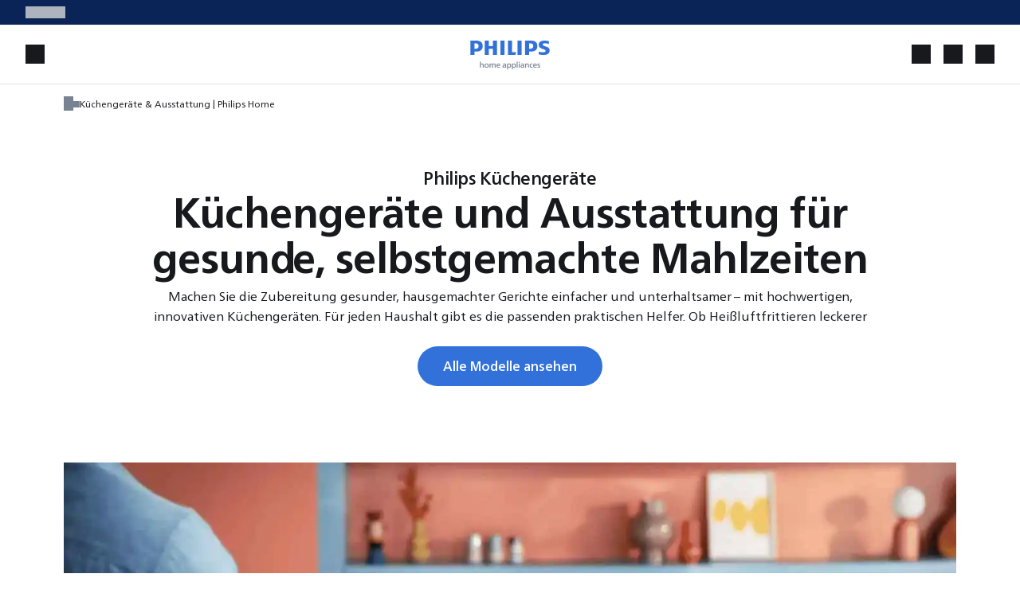

--- FILE ---
content_type: text/html; charset=utf-8
request_url: https://www.home-appliances.philips/de/de/u/kitchen-appliances
body_size: 86526
content:
<!DOCTYPE html><html lang="de-DE" dir="ltr" data-beasties-container><head>
    <meta http-equiv="Content-Type" content="text/html; charset=utf-8">
    <title>Küchengeräte &amp; Ausstattung | Philips Home</title>
    <base href="/">
    <meta name="viewport" content="width=device-width, initial-scale=1">
    <link rel="preconnect" href="https://dev.visualwebsiteoptimizer.com">
    <link rel="icon" type="image/x-icon" href="favicon.ico">
    <link defer rel="stylesheet" href="assets/fonts/fonts.css" crossorigin="anonymous" media="print" onload="this.media='all'"><noscript><link defer rel="stylesheet" href="assets/fonts/fonts.css" crossorigin="anonymous"></noscript>
    <meta name="occ-backend-base-url" content="https://www.home-appliances.philips">
    <script defer async src="https://live.icecat.biz/js/live-current-2.js"></script>
    <script src="./assets/environment.js"></script>
  <style>@font-face{font-family:Open Sans;font-style:normal;font-display:swap;font-weight:300;src:url("./media/open-sans-cyrillic-ext-300-normal-VNX3DZAQ.woff2") format("woff2"),url("./media/open-sans-cyrillic-ext-300-normal-QXE3H735.woff") format("woff");unicode-range:U+0460-052F,U+1C80-1C8A,U+20B4,U+2DE0-2DFF,U+A640-A69F,U+FE2E-FE2F}@font-face{font-family:Open Sans;font-style:normal;font-display:swap;font-weight:300;src:url("./media/open-sans-cyrillic-300-normal-KEQVKBE6.woff2") format("woff2"),url("./media/open-sans-cyrillic-300-normal-YIXC2FGP.woff") format("woff");unicode-range:U+0301,U+0400-045F,U+0490-0491,U+04B0-04B1,U+2116}@font-face{font-family:Open Sans;font-style:normal;font-display:swap;font-weight:300;src:url("./media/open-sans-greek-ext-300-normal-UP2FF4PB.woff2") format("woff2"),url("./media/open-sans-greek-ext-300-normal-4V3CCZGR.woff") format("woff");unicode-range:U+1F00-1FFF}@font-face{font-family:Open Sans;font-style:normal;font-display:swap;font-weight:300;src:url("./media/open-sans-greek-300-normal-Q4OW4UQF.woff2") format("woff2"),url("./media/open-sans-greek-300-normal-VXUBPDYA.woff") format("woff");unicode-range:U+0370-0377,U+037A-037F,U+0384-038A,U+038C,U+038E-03A1,U+03A3-03FF}@font-face{font-family:Open Sans;font-style:normal;font-display:swap;font-weight:300;src:url("./media/open-sans-hebrew-300-normal-WN35P6D3.woff2") format("woff2"),url("./media/open-sans-hebrew-300-normal-7D3IKKHD.woff") format("woff");unicode-range:U+0307-0308,U+0590-05FF,U+200C-2010,U+20AA,U+25CC,U+FB1D-FB4F}@font-face{font-family:Open Sans;font-style:normal;font-display:swap;font-weight:300;src:url("./media/open-sans-math-300-normal-3XNFGFDT.woff2") format("woff2"),url("./media/open-sans-math-300-normal-7NOR3S5N.woff") format("woff");unicode-range:U+0302-0303,U+0305,U+0307-0308,U+0310,U+0312,U+0315,U+031A,U+0326-0327,U+032C,U+032F-0330,U+0332-0333,U+0338,U+033A,U+0346,U+034D,U+0391-03A1,U+03A3-03A9,U+03B1-03C9,U+03D1,U+03D5-03D6,U+03F0-03F1,U+03F4-03F5,U+2016-2017,U+2034-2038,U+203C,U+2040,U+2043,U+2047,U+2050,U+2057,U+205F,U+2070-2071,U+2074-208E,U+2090-209C,U+20D0-20DC,U+20E1,U+20E5-20EF,U+2100-2112,U+2114-2115,U+2117-2121,U+2123-214F,U+2190,U+2192,U+2194-21AE,U+21B0-21E5,U+21F1-21F2,U+21F4-2211,U+2213-2214,U+2216-22FF,U+2308-230B,U+2310,U+2319,U+231C-2321,U+2336-237A,U+237C,U+2395,U+239B-23B7,U+23D0,U+23DC-23E1,U+2474-2475,U+25AF,U+25B3,U+25B7,U+25BD,U+25C1,U+25CA,U+25CC,U+25FB,U+266D-266F,U+27C0-27FF,U+2900-2AFF,U+2B0E-2B11,U+2B30-2B4C,U+2BFE,U+3030,U+FF5B,U+FF5D,U+1D400-1D7FF,U+1EE00-1EEFF}@font-face{font-family:Open Sans;font-style:normal;font-display:swap;font-weight:300;src:url("./media/open-sans-symbols-300-normal-LRFPUMFH.woff2") format("woff2"),url("./media/open-sans-symbols-300-normal-HV25TOXF.woff") format("woff");unicode-range:U+0001-000C,U+000E-001F,U+007F-009F,U+20DD-20E0,U+20E2-20E4,U+2150-218F,U+2190,U+2192,U+2194-2199,U+21AF,U+21E6-21F0,U+21F3,U+2218-2219,U+2299,U+22C4-22C6,U+2300-243F,U+2440-244A,U+2460-24FF,U+25A0-27BF,U+2800-28FF,U+2921-2922,U+2981,U+29BF,U+29EB,U+2B00-2BFF,U+4DC0-4DFF,U+FFF9-FFFB,U+10140-1018E,U+10190-1019C,U+101A0,U+101D0-101FD,U+102E0-102FB,U+10E60-10E7E,U+1D2C0-1D2D3,U+1D2E0-1D37F,U+1F000-1F0FF,U+1F100-1F1AD,U+1F1E6-1F1FF,U+1F30D-1F30F,U+1F315,U+1F31C,U+1F31E,U+1F320-1F32C,U+1F336,U+1F378,U+1F37D,U+1F382,U+1F393-1F39F,U+1F3A7-1F3A8,U+1F3AC-1F3AF,U+1F3C2,U+1F3C4-1F3C6,U+1F3CA-1F3CE,U+1F3D4-1F3E0,U+1F3ED,U+1F3F1-1F3F3,U+1F3F5-1F3F7,U+1F408,U+1F415,U+1F41F,U+1F426,U+1F43F,U+1F441-1F442,U+1F444,U+1F446-1F449,U+1F44C-1F44E,U+1F453,U+1F46A,U+1F47D,U+1F4A3,U+1F4B0,U+1F4B3,U+1F4B9,U+1F4BB,U+1F4BF,U+1F4C8-1F4CB,U+1F4D6,U+1F4DA,U+1F4DF,U+1F4E3-1F4E6,U+1F4EA-1F4ED,U+1F4F7,U+1F4F9-1F4FB,U+1F4FD-1F4FE,U+1F503,U+1F507-1F50B,U+1F50D,U+1F512-1F513,U+1F53E-1F54A,U+1F54F-1F5FA,U+1F610,U+1F650-1F67F,U+1F687,U+1F68D,U+1F691,U+1F694,U+1F698,U+1F6AD,U+1F6B2,U+1F6B9-1F6BA,U+1F6BC,U+1F6C6-1F6CF,U+1F6D3-1F6D7,U+1F6E0-1F6EA,U+1F6F0-1F6F3,U+1F6F7-1F6FC,U+1F700-1F7FF,U+1F800-1F80B,U+1F810-1F847,U+1F850-1F859,U+1F860-1F887,U+1F890-1F8AD,U+1F8B0-1F8BB,U+1F8C0-1F8C1,U+1F900-1F90B,U+1F93B,U+1F946,U+1F984,U+1F996,U+1F9E9,U+1FA00-1FA6F,U+1FA70-1FA7C,U+1FA80-1FA89,U+1FA8F-1FAC6,U+1FACE-1FADC,U+1FADF-1FAE9,U+1FAF0-1FAF8,U+1FB00-1FBFF}@font-face{font-family:Open Sans;font-style:normal;font-display:swap;font-weight:300;src:url("./media/open-sans-vietnamese-300-normal-XNTUKUJK.woff2") format("woff2"),url("./media/open-sans-vietnamese-300-normal-CURGLVJL.woff") format("woff");unicode-range:U+0102-0103,U+0110-0111,U+0128-0129,U+0168-0169,U+01A0-01A1,U+01AF-01B0,U+0300-0301,U+0303-0304,U+0308-0309,U+0323,U+0329,U+1EA0-1EF9,U+20AB}@font-face{font-family:Open Sans;font-style:normal;font-display:swap;font-weight:300;src:url("./media/open-sans-latin-ext-300-normal-DQZTICTF.woff2") format("woff2"),url("./media/open-sans-latin-ext-300-normal-FRGW62YT.woff") format("woff");unicode-range:U+0100-02BA,U+02BD-02C5,U+02C7-02CC,U+02CE-02D7,U+02DD-02FF,U+0304,U+0308,U+0329,U+1D00-1DBF,U+1E00-1E9F,U+1EF2-1EFF,U+2020,U+20A0-20AB,U+20AD-20C0,U+2113,U+2C60-2C7F,U+A720-A7FF}@font-face{font-family:Open Sans;font-style:normal;font-display:swap;font-weight:300;src:url("./media/open-sans-latin-300-normal-XV7PQGD2.woff2") format("woff2"),url("./media/open-sans-latin-300-normal-UTCNKG33.woff") format("woff");unicode-range:U+0000-00FF,U+0131,U+0152-0153,U+02BB-02BC,U+02C6,U+02DA,U+02DC,U+0304,U+0308,U+0329,U+2000-206F,U+20AC,U+2122,U+2191,U+2193,U+2212,U+2215,U+FEFF,U+FFFD}@font-face{font-family:Open Sans;font-style:normal;font-display:swap;font-weight:400;src:url("./media/open-sans-cyrillic-ext-400-normal-KQGMAV6I.woff2") format("woff2"),url("./media/open-sans-cyrillic-ext-400-normal-BH7ZZLWK.woff") format("woff");unicode-range:U+0460-052F,U+1C80-1C8A,U+20B4,U+2DE0-2DFF,U+A640-A69F,U+FE2E-FE2F}@font-face{font-family:Open Sans;font-style:normal;font-display:swap;font-weight:400;src:url("./media/open-sans-cyrillic-400-normal-XXP627KY.woff2") format("woff2"),url("./media/open-sans-cyrillic-400-normal-CPTY572J.woff") format("woff");unicode-range:U+0301,U+0400-045F,U+0490-0491,U+04B0-04B1,U+2116}@font-face{font-family:Open Sans;font-style:normal;font-display:swap;font-weight:400;src:url("./media/open-sans-greek-ext-400-normal-ENIRZEY6.woff2") format("woff2"),url("./media/open-sans-greek-ext-400-normal-DT7D6PF5.woff") format("woff");unicode-range:U+1F00-1FFF}@font-face{font-family:Open Sans;font-style:normal;font-display:swap;font-weight:400;src:url("./media/open-sans-greek-400-normal-KY7TVSMU.woff2") format("woff2"),url("./media/open-sans-greek-400-normal-25QANWGO.woff") format("woff");unicode-range:U+0370-0377,U+037A-037F,U+0384-038A,U+038C,U+038E-03A1,U+03A3-03FF}@font-face{font-family:Open Sans;font-style:normal;font-display:swap;font-weight:400;src:url("./media/open-sans-hebrew-400-normal-HW2DDLUT.woff2") format("woff2"),url("./media/open-sans-hebrew-400-normal-FAAGHUF3.woff") format("woff");unicode-range:U+0307-0308,U+0590-05FF,U+200C-2010,U+20AA,U+25CC,U+FB1D-FB4F}@font-face{font-family:Open Sans;font-style:normal;font-display:swap;font-weight:400;src:url("./media/open-sans-math-400-normal-6WDTDZZE.woff2") format("woff2"),url("./media/open-sans-math-400-normal-6AGME5KE.woff") format("woff");unicode-range:U+0302-0303,U+0305,U+0307-0308,U+0310,U+0312,U+0315,U+031A,U+0326-0327,U+032C,U+032F-0330,U+0332-0333,U+0338,U+033A,U+0346,U+034D,U+0391-03A1,U+03A3-03A9,U+03B1-03C9,U+03D1,U+03D5-03D6,U+03F0-03F1,U+03F4-03F5,U+2016-2017,U+2034-2038,U+203C,U+2040,U+2043,U+2047,U+2050,U+2057,U+205F,U+2070-2071,U+2074-208E,U+2090-209C,U+20D0-20DC,U+20E1,U+20E5-20EF,U+2100-2112,U+2114-2115,U+2117-2121,U+2123-214F,U+2190,U+2192,U+2194-21AE,U+21B0-21E5,U+21F1-21F2,U+21F4-2211,U+2213-2214,U+2216-22FF,U+2308-230B,U+2310,U+2319,U+231C-2321,U+2336-237A,U+237C,U+2395,U+239B-23B7,U+23D0,U+23DC-23E1,U+2474-2475,U+25AF,U+25B3,U+25B7,U+25BD,U+25C1,U+25CA,U+25CC,U+25FB,U+266D-266F,U+27C0-27FF,U+2900-2AFF,U+2B0E-2B11,U+2B30-2B4C,U+2BFE,U+3030,U+FF5B,U+FF5D,U+1D400-1D7FF,U+1EE00-1EEFF}@font-face{font-family:Open Sans;font-style:normal;font-display:swap;font-weight:400;src:url("./media/open-sans-symbols-400-normal-HRXR3VYF.woff2") format("woff2"),url("./media/open-sans-symbols-400-normal-4YWRODKU.woff") format("woff");unicode-range:U+0001-000C,U+000E-001F,U+007F-009F,U+20DD-20E0,U+20E2-20E4,U+2150-218F,U+2190,U+2192,U+2194-2199,U+21AF,U+21E6-21F0,U+21F3,U+2218-2219,U+2299,U+22C4-22C6,U+2300-243F,U+2440-244A,U+2460-24FF,U+25A0-27BF,U+2800-28FF,U+2921-2922,U+2981,U+29BF,U+29EB,U+2B00-2BFF,U+4DC0-4DFF,U+FFF9-FFFB,U+10140-1018E,U+10190-1019C,U+101A0,U+101D0-101FD,U+102E0-102FB,U+10E60-10E7E,U+1D2C0-1D2D3,U+1D2E0-1D37F,U+1F000-1F0FF,U+1F100-1F1AD,U+1F1E6-1F1FF,U+1F30D-1F30F,U+1F315,U+1F31C,U+1F31E,U+1F320-1F32C,U+1F336,U+1F378,U+1F37D,U+1F382,U+1F393-1F39F,U+1F3A7-1F3A8,U+1F3AC-1F3AF,U+1F3C2,U+1F3C4-1F3C6,U+1F3CA-1F3CE,U+1F3D4-1F3E0,U+1F3ED,U+1F3F1-1F3F3,U+1F3F5-1F3F7,U+1F408,U+1F415,U+1F41F,U+1F426,U+1F43F,U+1F441-1F442,U+1F444,U+1F446-1F449,U+1F44C-1F44E,U+1F453,U+1F46A,U+1F47D,U+1F4A3,U+1F4B0,U+1F4B3,U+1F4B9,U+1F4BB,U+1F4BF,U+1F4C8-1F4CB,U+1F4D6,U+1F4DA,U+1F4DF,U+1F4E3-1F4E6,U+1F4EA-1F4ED,U+1F4F7,U+1F4F9-1F4FB,U+1F4FD-1F4FE,U+1F503,U+1F507-1F50B,U+1F50D,U+1F512-1F513,U+1F53E-1F54A,U+1F54F-1F5FA,U+1F610,U+1F650-1F67F,U+1F687,U+1F68D,U+1F691,U+1F694,U+1F698,U+1F6AD,U+1F6B2,U+1F6B9-1F6BA,U+1F6BC,U+1F6C6-1F6CF,U+1F6D3-1F6D7,U+1F6E0-1F6EA,U+1F6F0-1F6F3,U+1F6F7-1F6FC,U+1F700-1F7FF,U+1F800-1F80B,U+1F810-1F847,U+1F850-1F859,U+1F860-1F887,U+1F890-1F8AD,U+1F8B0-1F8BB,U+1F8C0-1F8C1,U+1F900-1F90B,U+1F93B,U+1F946,U+1F984,U+1F996,U+1F9E9,U+1FA00-1FA6F,U+1FA70-1FA7C,U+1FA80-1FA89,U+1FA8F-1FAC6,U+1FACE-1FADC,U+1FADF-1FAE9,U+1FAF0-1FAF8,U+1FB00-1FBFF}@font-face{font-family:Open Sans;font-style:normal;font-display:swap;font-weight:400;src:url("./media/open-sans-vietnamese-400-normal-FCSIVZIX.woff2") format("woff2"),url("./media/open-sans-vietnamese-400-normal-Q6ZIDQWD.woff") format("woff");unicode-range:U+0102-0103,U+0110-0111,U+0128-0129,U+0168-0169,U+01A0-01A1,U+01AF-01B0,U+0300-0301,U+0303-0304,U+0308-0309,U+0323,U+0329,U+1EA0-1EF9,U+20AB}@font-face{font-family:Open Sans;font-style:normal;font-display:swap;font-weight:400;src:url("./media/open-sans-latin-ext-400-normal-TWQWOGD6.woff2") format("woff2"),url("./media/open-sans-latin-ext-400-normal-M66DR7V2.woff") format("woff");unicode-range:U+0100-02BA,U+02BD-02C5,U+02C7-02CC,U+02CE-02D7,U+02DD-02FF,U+0304,U+0308,U+0329,U+1D00-1DBF,U+1E00-1E9F,U+1EF2-1EFF,U+2020,U+20A0-20AB,U+20AD-20C0,U+2113,U+2C60-2C7F,U+A720-A7FF}@font-face{font-family:Open Sans;font-style:normal;font-display:swap;font-weight:400;src:url("./media/open-sans-latin-400-normal-6CPMF22W.woff2") format("woff2"),url("./media/open-sans-latin-400-normal-C3BT5UDA.woff") format("woff");unicode-range:U+0000-00FF,U+0131,U+0152-0153,U+02BB-02BC,U+02C6,U+02DA,U+02DC,U+0304,U+0308,U+0329,U+2000-206F,U+20AC,U+2122,U+2191,U+2193,U+2212,U+2215,U+FEFF,U+FFFD}@font-face{font-family:Open Sans;font-style:normal;font-display:swap;font-weight:600;src:url("./media/open-sans-cyrillic-ext-600-normal-5TMMZBI3.woff2") format("woff2"),url("./media/open-sans-cyrillic-ext-600-normal-EZPYTK5J.woff") format("woff");unicode-range:U+0460-052F,U+1C80-1C8A,U+20B4,U+2DE0-2DFF,U+A640-A69F,U+FE2E-FE2F}@font-face{font-family:Open Sans;font-style:normal;font-display:swap;font-weight:600;src:url("./media/open-sans-cyrillic-600-normal-NI5ED5L2.woff2") format("woff2"),url("./media/open-sans-cyrillic-600-normal-ZG3KRVCM.woff") format("woff");unicode-range:U+0301,U+0400-045F,U+0490-0491,U+04B0-04B1,U+2116}@font-face{font-family:Open Sans;font-style:normal;font-display:swap;font-weight:600;src:url("./media/open-sans-greek-ext-600-normal-GNZO55A6.woff2") format("woff2"),url("./media/open-sans-greek-ext-600-normal-WKTJ6VUO.woff") format("woff");unicode-range:U+1F00-1FFF}@font-face{font-family:Open Sans;font-style:normal;font-display:swap;font-weight:600;src:url("./media/open-sans-greek-600-normal-CNVXBLBR.woff2") format("woff2"),url("./media/open-sans-greek-600-normal-3ROCC52G.woff") format("woff");unicode-range:U+0370-0377,U+037A-037F,U+0384-038A,U+038C,U+038E-03A1,U+03A3-03FF}@font-face{font-family:Open Sans;font-style:normal;font-display:swap;font-weight:600;src:url("./media/open-sans-hebrew-600-normal-EIDDGI6X.woff2") format("woff2"),url("./media/open-sans-hebrew-600-normal-LQPBPOSF.woff") format("woff");unicode-range:U+0307-0308,U+0590-05FF,U+200C-2010,U+20AA,U+25CC,U+FB1D-FB4F}@font-face{font-family:Open Sans;font-style:normal;font-display:swap;font-weight:600;src:url("./media/open-sans-math-600-normal-7W262A47.woff2") format("woff2"),url("./media/open-sans-math-600-normal-QBDRWPSI.woff") format("woff");unicode-range:U+0302-0303,U+0305,U+0307-0308,U+0310,U+0312,U+0315,U+031A,U+0326-0327,U+032C,U+032F-0330,U+0332-0333,U+0338,U+033A,U+0346,U+034D,U+0391-03A1,U+03A3-03A9,U+03B1-03C9,U+03D1,U+03D5-03D6,U+03F0-03F1,U+03F4-03F5,U+2016-2017,U+2034-2038,U+203C,U+2040,U+2043,U+2047,U+2050,U+2057,U+205F,U+2070-2071,U+2074-208E,U+2090-209C,U+20D0-20DC,U+20E1,U+20E5-20EF,U+2100-2112,U+2114-2115,U+2117-2121,U+2123-214F,U+2190,U+2192,U+2194-21AE,U+21B0-21E5,U+21F1-21F2,U+21F4-2211,U+2213-2214,U+2216-22FF,U+2308-230B,U+2310,U+2319,U+231C-2321,U+2336-237A,U+237C,U+2395,U+239B-23B7,U+23D0,U+23DC-23E1,U+2474-2475,U+25AF,U+25B3,U+25B7,U+25BD,U+25C1,U+25CA,U+25CC,U+25FB,U+266D-266F,U+27C0-27FF,U+2900-2AFF,U+2B0E-2B11,U+2B30-2B4C,U+2BFE,U+3030,U+FF5B,U+FF5D,U+1D400-1D7FF,U+1EE00-1EEFF}@font-face{font-family:Open Sans;font-style:normal;font-display:swap;font-weight:600;src:url("./media/open-sans-symbols-600-normal-A2US6YIU.woff2") format("woff2"),url("./media/open-sans-symbols-600-normal-FWNJ2KD3.woff") format("woff");unicode-range:U+0001-000C,U+000E-001F,U+007F-009F,U+20DD-20E0,U+20E2-20E4,U+2150-218F,U+2190,U+2192,U+2194-2199,U+21AF,U+21E6-21F0,U+21F3,U+2218-2219,U+2299,U+22C4-22C6,U+2300-243F,U+2440-244A,U+2460-24FF,U+25A0-27BF,U+2800-28FF,U+2921-2922,U+2981,U+29BF,U+29EB,U+2B00-2BFF,U+4DC0-4DFF,U+FFF9-FFFB,U+10140-1018E,U+10190-1019C,U+101A0,U+101D0-101FD,U+102E0-102FB,U+10E60-10E7E,U+1D2C0-1D2D3,U+1D2E0-1D37F,U+1F000-1F0FF,U+1F100-1F1AD,U+1F1E6-1F1FF,U+1F30D-1F30F,U+1F315,U+1F31C,U+1F31E,U+1F320-1F32C,U+1F336,U+1F378,U+1F37D,U+1F382,U+1F393-1F39F,U+1F3A7-1F3A8,U+1F3AC-1F3AF,U+1F3C2,U+1F3C4-1F3C6,U+1F3CA-1F3CE,U+1F3D4-1F3E0,U+1F3ED,U+1F3F1-1F3F3,U+1F3F5-1F3F7,U+1F408,U+1F415,U+1F41F,U+1F426,U+1F43F,U+1F441-1F442,U+1F444,U+1F446-1F449,U+1F44C-1F44E,U+1F453,U+1F46A,U+1F47D,U+1F4A3,U+1F4B0,U+1F4B3,U+1F4B9,U+1F4BB,U+1F4BF,U+1F4C8-1F4CB,U+1F4D6,U+1F4DA,U+1F4DF,U+1F4E3-1F4E6,U+1F4EA-1F4ED,U+1F4F7,U+1F4F9-1F4FB,U+1F4FD-1F4FE,U+1F503,U+1F507-1F50B,U+1F50D,U+1F512-1F513,U+1F53E-1F54A,U+1F54F-1F5FA,U+1F610,U+1F650-1F67F,U+1F687,U+1F68D,U+1F691,U+1F694,U+1F698,U+1F6AD,U+1F6B2,U+1F6B9-1F6BA,U+1F6BC,U+1F6C6-1F6CF,U+1F6D3-1F6D7,U+1F6E0-1F6EA,U+1F6F0-1F6F3,U+1F6F7-1F6FC,U+1F700-1F7FF,U+1F800-1F80B,U+1F810-1F847,U+1F850-1F859,U+1F860-1F887,U+1F890-1F8AD,U+1F8B0-1F8BB,U+1F8C0-1F8C1,U+1F900-1F90B,U+1F93B,U+1F946,U+1F984,U+1F996,U+1F9E9,U+1FA00-1FA6F,U+1FA70-1FA7C,U+1FA80-1FA89,U+1FA8F-1FAC6,U+1FACE-1FADC,U+1FADF-1FAE9,U+1FAF0-1FAF8,U+1FB00-1FBFF}@font-face{font-family:Open Sans;font-style:normal;font-display:swap;font-weight:600;src:url("./media/open-sans-vietnamese-600-normal-IHLEC43J.woff2") format("woff2"),url("./media/open-sans-vietnamese-600-normal-TSJGNWME.woff") format("woff");unicode-range:U+0102-0103,U+0110-0111,U+0128-0129,U+0168-0169,U+01A0-01A1,U+01AF-01B0,U+0300-0301,U+0303-0304,U+0308-0309,U+0323,U+0329,U+1EA0-1EF9,U+20AB}@font-face{font-family:Open Sans;font-style:normal;font-display:swap;font-weight:600;src:url("./media/open-sans-latin-ext-600-normal-XZGXV3YR.woff2") format("woff2"),url("./media/open-sans-latin-ext-600-normal-NJH54G6T.woff") format("woff");unicode-range:U+0100-02BA,U+02BD-02C5,U+02C7-02CC,U+02CE-02D7,U+02DD-02FF,U+0304,U+0308,U+0329,U+1D00-1DBF,U+1E00-1E9F,U+1EF2-1EFF,U+2020,U+20A0-20AB,U+20AD-20C0,U+2113,U+2C60-2C7F,U+A720-A7FF}@font-face{font-family:Open Sans;font-style:normal;font-display:swap;font-weight:600;src:url("./media/open-sans-latin-600-normal-ZUMUKN46.woff2") format("woff2"),url("./media/open-sans-latin-600-normal-D2HRYIPM.woff") format("woff");unicode-range:U+0000-00FF,U+0131,U+0152-0153,U+02BB-02BC,U+02C6,U+02DA,U+02DC,U+0304,U+0308,U+0329,U+2000-206F,U+20AC,U+2122,U+2191,U+2193,U+2212,U+2215,U+FEFF,U+FFFD}@font-face{font-family:Open Sans;font-style:normal;font-display:swap;font-weight:700;src:url("./media/open-sans-cyrillic-ext-700-normal-G6W722ZN.woff2") format("woff2"),url("./media/open-sans-cyrillic-ext-700-normal-Q2YR67DG.woff") format("woff");unicode-range:U+0460-052F,U+1C80-1C8A,U+20B4,U+2DE0-2DFF,U+A640-A69F,U+FE2E-FE2F}@font-face{font-family:Open Sans;font-style:normal;font-display:swap;font-weight:700;src:url("./media/open-sans-cyrillic-700-normal-HORMTFW5.woff2") format("woff2"),url("./media/open-sans-cyrillic-700-normal-BIRSIBIR.woff") format("woff");unicode-range:U+0301,U+0400-045F,U+0490-0491,U+04B0-04B1,U+2116}@font-face{font-family:Open Sans;font-style:normal;font-display:swap;font-weight:700;src:url("./media/open-sans-greek-ext-700-normal-ZB2UTGWM.woff2") format("woff2"),url("./media/open-sans-greek-ext-700-normal-C6CZBO3U.woff") format("woff");unicode-range:U+1F00-1FFF}@font-face{font-family:Open Sans;font-style:normal;font-display:swap;font-weight:700;src:url("./media/open-sans-greek-700-normal-ROTCPRGV.woff2") format("woff2"),url("./media/open-sans-greek-700-normal-CYMNS7ZC.woff") format("woff");unicode-range:U+0370-0377,U+037A-037F,U+0384-038A,U+038C,U+038E-03A1,U+03A3-03FF}@font-face{font-family:Open Sans;font-style:normal;font-display:swap;font-weight:700;src:url("./media/open-sans-hebrew-700-normal-KYXIXGAU.woff2") format("woff2"),url("./media/open-sans-hebrew-700-normal-AA5GX3Y5.woff") format("woff");unicode-range:U+0307-0308,U+0590-05FF,U+200C-2010,U+20AA,U+25CC,U+FB1D-FB4F}@font-face{font-family:Open Sans;font-style:normal;font-display:swap;font-weight:700;src:url("./media/open-sans-math-700-normal-GATIOHBV.woff2") format("woff2"),url("./media/open-sans-math-700-normal-S6RKGOZJ.woff") format("woff");unicode-range:U+0302-0303,U+0305,U+0307-0308,U+0310,U+0312,U+0315,U+031A,U+0326-0327,U+032C,U+032F-0330,U+0332-0333,U+0338,U+033A,U+0346,U+034D,U+0391-03A1,U+03A3-03A9,U+03B1-03C9,U+03D1,U+03D5-03D6,U+03F0-03F1,U+03F4-03F5,U+2016-2017,U+2034-2038,U+203C,U+2040,U+2043,U+2047,U+2050,U+2057,U+205F,U+2070-2071,U+2074-208E,U+2090-209C,U+20D0-20DC,U+20E1,U+20E5-20EF,U+2100-2112,U+2114-2115,U+2117-2121,U+2123-214F,U+2190,U+2192,U+2194-21AE,U+21B0-21E5,U+21F1-21F2,U+21F4-2211,U+2213-2214,U+2216-22FF,U+2308-230B,U+2310,U+2319,U+231C-2321,U+2336-237A,U+237C,U+2395,U+239B-23B7,U+23D0,U+23DC-23E1,U+2474-2475,U+25AF,U+25B3,U+25B7,U+25BD,U+25C1,U+25CA,U+25CC,U+25FB,U+266D-266F,U+27C0-27FF,U+2900-2AFF,U+2B0E-2B11,U+2B30-2B4C,U+2BFE,U+3030,U+FF5B,U+FF5D,U+1D400-1D7FF,U+1EE00-1EEFF}@font-face{font-family:Open Sans;font-style:normal;font-display:swap;font-weight:700;src:url("./media/open-sans-symbols-700-normal-7NJCCSE6.woff2") format("woff2"),url("./media/open-sans-symbols-700-normal-KKWJB46Y.woff") format("woff");unicode-range:U+0001-000C,U+000E-001F,U+007F-009F,U+20DD-20E0,U+20E2-20E4,U+2150-218F,U+2190,U+2192,U+2194-2199,U+21AF,U+21E6-21F0,U+21F3,U+2218-2219,U+2299,U+22C4-22C6,U+2300-243F,U+2440-244A,U+2460-24FF,U+25A0-27BF,U+2800-28FF,U+2921-2922,U+2981,U+29BF,U+29EB,U+2B00-2BFF,U+4DC0-4DFF,U+FFF9-FFFB,U+10140-1018E,U+10190-1019C,U+101A0,U+101D0-101FD,U+102E0-102FB,U+10E60-10E7E,U+1D2C0-1D2D3,U+1D2E0-1D37F,U+1F000-1F0FF,U+1F100-1F1AD,U+1F1E6-1F1FF,U+1F30D-1F30F,U+1F315,U+1F31C,U+1F31E,U+1F320-1F32C,U+1F336,U+1F378,U+1F37D,U+1F382,U+1F393-1F39F,U+1F3A7-1F3A8,U+1F3AC-1F3AF,U+1F3C2,U+1F3C4-1F3C6,U+1F3CA-1F3CE,U+1F3D4-1F3E0,U+1F3ED,U+1F3F1-1F3F3,U+1F3F5-1F3F7,U+1F408,U+1F415,U+1F41F,U+1F426,U+1F43F,U+1F441-1F442,U+1F444,U+1F446-1F449,U+1F44C-1F44E,U+1F453,U+1F46A,U+1F47D,U+1F4A3,U+1F4B0,U+1F4B3,U+1F4B9,U+1F4BB,U+1F4BF,U+1F4C8-1F4CB,U+1F4D6,U+1F4DA,U+1F4DF,U+1F4E3-1F4E6,U+1F4EA-1F4ED,U+1F4F7,U+1F4F9-1F4FB,U+1F4FD-1F4FE,U+1F503,U+1F507-1F50B,U+1F50D,U+1F512-1F513,U+1F53E-1F54A,U+1F54F-1F5FA,U+1F610,U+1F650-1F67F,U+1F687,U+1F68D,U+1F691,U+1F694,U+1F698,U+1F6AD,U+1F6B2,U+1F6B9-1F6BA,U+1F6BC,U+1F6C6-1F6CF,U+1F6D3-1F6D7,U+1F6E0-1F6EA,U+1F6F0-1F6F3,U+1F6F7-1F6FC,U+1F700-1F7FF,U+1F800-1F80B,U+1F810-1F847,U+1F850-1F859,U+1F860-1F887,U+1F890-1F8AD,U+1F8B0-1F8BB,U+1F8C0-1F8C1,U+1F900-1F90B,U+1F93B,U+1F946,U+1F984,U+1F996,U+1F9E9,U+1FA00-1FA6F,U+1FA70-1FA7C,U+1FA80-1FA89,U+1FA8F-1FAC6,U+1FACE-1FADC,U+1FADF-1FAE9,U+1FAF0-1FAF8,U+1FB00-1FBFF}@font-face{font-family:Open Sans;font-style:normal;font-display:swap;font-weight:700;src:url("./media/open-sans-vietnamese-700-normal-X4JDH7EY.woff2") format("woff2"),url("./media/open-sans-vietnamese-700-normal-XP3ULZSR.woff") format("woff");unicode-range:U+0102-0103,U+0110-0111,U+0128-0129,U+0168-0169,U+01A0-01A1,U+01AF-01B0,U+0300-0301,U+0303-0304,U+0308-0309,U+0323,U+0329,U+1EA0-1EF9,U+20AB}@font-face{font-family:Open Sans;font-style:normal;font-display:swap;font-weight:700;src:url("./media/open-sans-latin-ext-700-normal-XB4EZBEV.woff2") format("woff2"),url("./media/open-sans-latin-ext-700-normal-LC2KP34O.woff") format("woff");unicode-range:U+0100-02BA,U+02BD-02C5,U+02C7-02CC,U+02CE-02D7,U+02DD-02FF,U+0304,U+0308,U+0329,U+1D00-1DBF,U+1E00-1E9F,U+1EF2-1EFF,U+2020,U+20A0-20AB,U+20AD-20C0,U+2113,U+2C60-2C7F,U+A720-A7FF}@font-face{font-family:Open Sans;font-style:normal;font-display:swap;font-weight:700;src:url("./media/open-sans-latin-700-normal-3CXQMHVO.woff2") format("woff2"),url("./media/open-sans-latin-700-normal-56ZNL4ZC.woff") format("woff");unicode-range:U+0000-00FF,U+0131,U+0152-0153,U+02BB-02BC,U+02C6,U+02DA,U+02DC,U+0304,U+0308,U+0329,U+2000-206F,U+20AC,U+2122,U+2191,U+2193,U+2212,U+2215,U+FEFF,U+FFFD}:root{--fa-style-family-brands: "Font Awesome 6 Brands";--fa-font-brands: normal 400 1em/1 "Font Awesome 6 Brands"}@font-face{font-family:"Font Awesome 6 Brands";font-style:normal;font-weight:400;font-display:block;src:url("./media/fa-brands-400-Q3XCMWHQ.woff2") format("woff2"),url("./media/fa-brands-400-R2XQZCET.ttf") format("truetype")}:root{--fa-style-family-classic: "Font Awesome 6 Free";--fa-font-regular: normal 400 1em/1 "Font Awesome 6 Free"}@font-face{font-family:"Font Awesome 6 Free";font-style:normal;font-weight:400;font-display:block;src:url("./media/fa-regular-400-QSNYFYRT.woff2") format("woff2"),url("./media/fa-regular-400-XUOPSR7E.ttf") format("truetype")}:root{--fa-style-family-classic: "Font Awesome 6 Free";--fa-font-solid: normal 900 1em/1 "Font Awesome 6 Free"}@font-face{font-family:"Font Awesome 6 Free";font-style:normal;font-weight:900;font-display:block;src:url("./media/fa-solid-900-5ZUYHGA7.woff2") format("woff2"),url("./media/fa-solid-900-PJNKLK6W.ttf") format("truetype")}:root{--swiper-theme-color:#007aff}:root{--swiper-navigation-size:44px}*,*:before,*:after{box-sizing:border-box}html{font-family:sans-serif;line-height:1.15;-webkit-text-size-adjust:100%;-webkit-tap-highlight-color:rgba(0,0,0,0)}footer,header,main,nav,section{display:block}body{margin:0;font-family:Open Sans,-apple-system,BlinkMacSystemFont,Segoe UI,Roboto,Helvetica Neue,Arial,sans-serif,"Apple Color Emoji","Segoe UI Emoji",Segoe UI Symbol;font-size:1rem;font-weight:"normal";line-height:1.6;color:#14293a;text-align:left;background-color:#fff}[tabindex="-1"]:focus:not(:focus-visible){outline:0!important}h1,h2,h3,h4{margin-top:0;margin-bottom:.5rem}p{margin-top:0;margin-bottom:1.5rem}ul{margin-top:0;margin-bottom:1rem}ul ul{margin-bottom:0}strong{font-weight:bolder}a{color:#1f7bc0;text-decoration:none;background-color:transparent}a:hover{color:#14517e;text-decoration:underline}a:not([href]):not([class]){color:inherit;text-decoration:none}a:not([href]):not([class]):hover{color:inherit;text-decoration:none}img{vertical-align:middle;border-style:none}label{display:inline-block;margin-bottom:.375rem}button{border-radius:0}button:focus:not(:focus-visible){outline:0}input,button{margin:0;font-family:inherit;font-size:inherit;line-height:inherit}button,input{overflow:visible}button{text-transform:none}[role=button]{cursor:pointer}button,[type=submit]{-webkit-appearance:button}button:not(:disabled),[type=submit]:not(:disabled){cursor:pointer}button::-moz-focus-inner,[type=submit]::-moz-focus-inner{padding:0;border-style:none}input[type=checkbox]{box-sizing:border-box;padding:0}[type=search]{outline-offset:-2px;-webkit-appearance:none}[type=search]::-webkit-search-decoration{-webkit-appearance:none}h1,h2,h3,h4{margin-bottom:.5rem;font-weight:500;line-height:1.2222222222}h1{font-size:1.85rem}h2{font-size:1.75rem}h3{font-size:1.375rem}h4{font-size:1.125rem}.btn{display:inline-block;font-weight:"normal";color:#14293a;text-align:center;vertical-align:middle;-webkit-user-select:none;user-select:none;background-color:transparent;border:1px solid transparent;padding:14px .75rem;font-size:1rem;line-height:1.5;border-radius:.25rem;transition:color .15s ease-in-out,background-color .15s ease-in-out,border-color .15s ease-in-out,box-shadow .15s ease-in-out}@media (prefers-reduced-motion: reduce){.btn{transition:none}}.btn:hover{color:#14293a;text-decoration:none}.btn:focus{outline:0;box-shadow:0 0 0 .2rem #1f7bc040}.btn:disabled{opacity:.65}.btn:not(:disabled):not(.disabled){cursor:pointer}.btn-primary{color:#fff;background-color:#1f7bc0;border-color:#1f7bc0}.btn-primary:hover{color:#fff;background-color:#1a669f;border-color:#185f94}.btn-primary:focus{color:#fff;background-color:#1a669f;border-color:#185f94;box-shadow:0 0 0 .2rem #418fc980}.btn-primary:disabled{color:#fff;background-color:#1f7bc0;border-color:#1f7bc0}.btn-primary:not(:disabled):not(.disabled):active{color:#fff;background-color:#185f94;border-color:#165889}.btn-primary:not(:disabled):not(.disabled):active:focus{box-shadow:0 0 0 .2rem #418fc980}.btn-secondary{color:#fff;background-color:#6c7079;border-color:#6c7079}.btn-secondary:hover{color:#fff;background-color:#5a5d65;border-color:#54575e}.btn-secondary:focus{color:#fff;background-color:#5a5d65;border-color:#54575e;box-shadow:0 0 0 .2rem #82858d80}.btn-secondary:disabled{color:#fff;background-color:#6c7079;border-color:#6c7079}.btn-secondary:not(:disabled):not(.disabled):active{color:#fff;background-color:#54575e;border-color:#4e5157}.btn-secondary:not(:disabled):not(.disabled):active:focus{box-shadow:0 0 0 .2rem #82858d80}.form-group{margin-bottom:1rem}.form-check{position:relative;display:block;padding-left:1.25rem}.form-check-label{margin-bottom:0}shared-searchbox{--cx-mobile-header-height: 60px;z-index:10;display:block}@media (min-width: 768px){shared-searchbox{position:relative;z-index:0}}shared-searchbox>*{z-index:20}@media (min-width: 768px){shared-searchbox>*{background-color:var(--cx-color-inverse);position:relative}}shared-searchbox label:not(.cxFeat_a11ySearchboxLabel){display:flex;align-content:stretch;margin:0;padding-top:6px;padding-inline-end:6px;padding-bottom:6px;padding-inline-start:10px}@media (min-width: 768px){shared-searchbox label:not(.cxFeat_a11ySearchboxLabel){border:1px solid var(--cx-color-medium);width:27vw;min-width:300px;max-width:550px}}shared-searchbox label:not(.cxFeat_a11ySearchboxLabel) input{background:none;border:none;outline:none;display:block;flex-basis:100%;height:35px;color:var(--cx-color-text);z-index:20}@media (max-width: 767.98px){shared-searchbox label:not(.cxFeat_a11ySearchboxLabel) input{position:absolute;left:0;top:72px;width:100%;background-color:var(--cx-color-light);padding:6px 16px;height:48px;border-bottom:1px solid var(--cx-color-light)}}shared-searchbox label:not(.cxFeat_a11ySearchboxLabel) input::-webkit-input-placeholder{color:currentColor}shared-searchbox label:not(.cxFeat_a11ySearchboxLabel) input::-moz-placeholder{color:currentColor}shared-searchbox label:not(.cxFeat_a11ySearchboxLabel) input:-moz-placeholder{color:currentColor}shared-searchbox label:not(.cxFeat_a11ySearchboxLabel) input:-ms-input-placeholder{color:currentColor}shared-searchbox label:not(.cxFeat_a11ySearchboxLabel):not(.dirty) button.reset{display:none}shared-searchbox label:not(.cxFeat_a11ySearchboxLabel) button,shared-searchbox label:not(.cxFeat_a11ySearchboxLabel) div.search-icon{flex-basis:48px;text-align:center;background:none;border:none;padding:6px;color:var(--cx-color-medium)}@media (max-width: 767.98px){shared-searchbox label:not(.cxFeat_a11ySearchboxLabel) button,shared-searchbox label:not(.cxFeat_a11ySearchboxLabel) div.search-icon{color:var(--cx-color-primary);font-size:var(--cx-font-size, 1.563rem)}}shared-searchbox label:not(.cxFeat_a11ySearchboxLabel) button.reset:before{font-size:1.4rem}@media (max-width: 767.98px){shared-searchbox label:not(.cxFeat_a11ySearchboxLabel) button.reset{position:relative;left:120px;z-index:20;top:59px;margin-top:0}}shared-searchbox .results{display:none;position:absolute;left:0;padding-top:14px;width:100%;color:#000;background-color:#fff;font-size:var(--cx-font-small, 1rem)}@media (max-width: 767.98px){shared-searchbox .results{top:120px;z-index:10}}shared-searchbox .results .suggestions{margin-bottom:20px}@media (max-width: 767.98px){shared-searchbox.search-box-v2 input{background-color:var(--cx-color-light)}}shared-searchbox.search-box-v2 .results{overflow:hidden;flex-wrap:wrap}@media (max-width: 767.98px){shared-searchbox.search-box-v2 .results{height:inherit;margin-top:inherit}}shared-searchbox.search-box-v2 .results ul{padding-inline-start:0;width:100%}shared-searchbox.search-box-v2 .results .suggestions{width:100%;flex-wrap:wrap;list-style:none;padding-inline-start:0;margin-bottom:0;border-top:none}@media (max-width: 767.98px){shared-searchbox.search-box-v2 .results .suggestions{width:100%}}shared-searchbox.search-box-v2 .results .suggestions:focus{background-color:pink}:root{--cx-spatial-base: .5rem;--cx-spatial-sm: calc(var(--cx-spatial-base) / 2);--cx-spatial-md: calc(2 * var(--cx-spatial-base));--cx-spatial-lg: calc(4 * var(--cx-spatial-base));--cx-spatial-xl: calc(8 * var(--cx-spatial-base))}button:focus{outline:none}.btn{font-size:1.188rem;text-transform:var(--cx-text-transform);line-height:1;padding:12px 24px;min-height:48px;min-width:48px;border-radius:var(--cx-buttons-border-radius);font-size:var(--cx-font-size, 1.125rem);font-weight:var(--cx-font-weight-bold);line-height:var(--cx-line-height, 1.2222222222)}.btn-primary{background-color:var(--cx-color-primary);border:3px solid var(--cx-color-primary)}.btn-primary:hover{background-color:var(--cx-color-primary-accent);border-color:var(--cx-color-primary-accent)}.btn-primary:disabled{background-color:var(--cx-color-border-focus);border:var(--cx-color-border-focus)}.btn-primary:disabled:hover{border-color:var(--cx-color-border-focus)}.btn-primary:focus{background-color:var(--cx-color-primary);border-color:var(--cx-color-inverse);box-shadow:0 0 0 .2rem var(--cx-color-primary)}.btn-primary:not(:disabled):not(.disabled):active{background-color:var(--cx-color-primary-accent);border-color:var(--cx-color-primary);-webkit-filter:brightness(8.8);filter:brightness(8.8);filter:none}.btn-primary:not(:disabled):not(.disabled):active:focus{box-shadow:0 0 0 .2rem rgba(var(--cx-color-primary),.5)}.btn-secondary{color:var(--cx-color-primary);background-color:var(--cx-color-inverse);border-color:var(--cx-color-primary);border-width:var(--cx-buttons-border-width)}.btn-secondary:hover{background-color:var(--cx-color-inverse);border-color:var(--cx-color-primary-accent);color:var(--cx-color-primary-accent)}.btn-secondary:disabled{background-color:var(--cx-color-inverse);border-color:var(--cx-color-border-focus);color:var(--cx-color-border-focus)}.btn-secondary:disabled:hover{border-color:var(--cx-color-border-focus)}.btn-secondary:focus{box-shadow:0 0 0 .2em var(--cx-color-border-focus);background-color:var(--cx-color-inverse);color:var(--cx-color-primary);border-color:var(--cx-color-primary);outline-color:var(--cx-color-visual-focus)}.btn-secondary:not(:disabled):not(.disabled):active{background-color:var(--cx-color-inverse);border-color:var(--cx-color-primary-accent);color:var(--cx-color-primary-accent)}.btn-secondary:not(:disabled):not(.disabled):active:focus{box-shadow:0 0 0 .2em rgba(var(--cx-color-primary),.5)}button:focus,.btn:focus{outline-style:solid;outline-color:var(--cx-color-visual-focus);outline-width:var(--cx-visual-focus-width, 2px);outline-offset:2px;transition:none;box-shadow:0 0 0 2px var(--cx-color-inverse)}@media (max-width: 991.98px){button:focus,.btn:focus{outline-offset:-2px}}input[type=checkbox]{height:22px;width:22px;vertical-align:middle;cursor:pointer;line-height:1.42857;appearance:none;-webkit-appearance:textfield;-moz-appearance:textfield;font-size:inherit;box-sizing:border-box;outline:none;border-style:solid;border-width:1px;position:absolute;margin-top:.3rem;margin-inline-start:-2.25rem}label{display:block}.form-check{margin-bottom:18px;padding-inline-start:2.25rem}.form-check label{font-weight:var(--cx-font-weight-normal)}.form-check .form-check-label{display:inline-block;position:relative;top:4px}.form-check input+.form-check-label{color:var(--cx-color-text)}.form-check input+.form-check-label:after{content:none}.form-check input:disabled+.form-check-label{color:var(--cx-color-light)}.form-check input[type=checkbox]{border-style:solid;border-radius:5px;border-width:2px;border-color:var(--cx-color-text)}.form-check input[type=checkbox]:checked{font-style:normal;border-color:var(--cx-color-primary);background-color:var(--cx-color-primary)}.form-check input[type=checkbox]:checked:after{color:var(--cx-color-inverse);position:absolute;content:"";display:inline-block;height:6px;width:9px;top:5px;left:5px;border-width:0 0 2px 2px;border-style:solid;border-color:var(--cx-color-inverse);transform:rotate(-45deg)}@media (max-width: 991.98px){:focus:not(main)[type=checkbox]{outline-offset:2px}}input:focus{outline-style:solid;outline-color:var(--cx-color-visual-focus);outline-width:var(--cx-visual-focus-width, 2px);outline-offset:2px;transition:none;box-shadow:0 0 0 2px var(--cx-color-inverse)}@media (max-width: 991.98px){input:focus{outline-offset:-2px}input:focus[type=checkbox]{outline-offset:2px}}.form-check input[type=checkbox]{appearance:none}.form-check input[type=checkbox]{-webkit-appearance:none;-moz-appearance:none;appearance:none}a,a:hover{color:var(--cx-color-primary)}@media (max-width: 767.98px){a{min-height:48px;min-width:48px;display:block}}:root{--cx-spinner-size: 40px}:root{--cx-color-background: #f4f4f4;--cx-color-text: #14293a;--cx-color-inverse: #ffffff;--cx-color-transparent: transparent;--cx-color-primary: #1f7bc0;--cx-color-secondary: #6c7079;--cx-color-success: #38871f;--cx-color-info: #17a2b8;--cx-color-warning: #ffc107;--cx-color-danger: #db0002;--cx-color-light: #f1f1f1;--cx-color-dark: #6c7079;--cx-color-primary-accent: #055f9f;--cx-color-success-accent: #f0fbe4;--cx-color-danger-accent: #fff1f1;--cx-color-warning-accent: #fff5df;--cx-color-info-accent: #deeffe;--cx-color-medium: #d3d6db;--cx-color-background-dark: #212738;--cx-color-visual-focus: #6d9df7;--cx-color-background-focus: rgba(80, 176, 244, .1);--cx-color-border-focus: rgba(166, 204, 232, .6);--cx-page-width-max: 1140px;--cx-font-weight-light: 300;--cx-font-weight-normal: 400;--cx-font-weight-semi: 600;--cx-font-weight-bold: 700;--cx-text-transform: capitalize;--cx-direction: ltr;--cx-transition-duration: .5s;--cx-animation-duration: 1s;--cx-border-radius: 1em;--cx-buttons-border-radius: 2rem;--cx-buttons-border-width: 3px;--cx-border-style: solid}:root body{text-align:start}:root{--btf-delay: .3s;--btf-min-height: 100vh;--btf-margin-top: 100vh}cx-page-layout cx-page-slot{transition:margin-top 0s,min-height 0s;transition-delay:var(--btf-delay);min-height:initial;margin-top:initial}:root{--cx-color-ghost: #f1f1f1;--cx-color-ghost-animation: rgba(255, 255, 255, .2);--cx-ghost-radius: 5px;--cx-ghost-margin: 10px}.cx-visually-hidden{position:absolute;width:1px;height:1px;padding:0;margin:-1px;overflow:hidden;clip:rect(0,0,0,0);white-space:nowrap;border:0}cx-page-layout{display:block;width:100%}cx-page-layout cx-page-slot{display:flex;flex-wrap:wrap;justify-content:center;flex:1 1 var(--cx-flex-basis, 100%)}cx-page-layout cx-page-slot>*{flex:1 1 var(--cx-flex-basis, 100%)}cx-page-layout.footer{background-color:var(--cx-color-secondary);color:var(--cx-color, var(--cx-color-inverse))}cx-page-slot{display:block}cx-page-layout.CategoryPageTemplate{max-width:var(--cx-page-width-max);margin:auto}cx-page-layout.CategoryPageTemplate .Section1{margin-top:30px}@media (max-width: 991.98px){cx-page-layout.CategoryPageTemplate .Section1{margin-top:0}}cx-banner{display:block;position:relative}cx-banner a{z-index:1;width:100%;height:100%;top:0;left:0;position:absolute}cx-banner a:focus{outline-offset:-2px}cx-banner cx-generic-link{display:unset}cx-banner cx-media{color:#000}cx-banner img{width:100%;margin:var(--cx-margin)}cx-media{position:relative;display:block}cx-media img{max-width:100%;max-height:100%;transform:scale(1);opacity:1;transition:all .6s}cx-global-message{position:sticky;display:block;top:0;z-index:2}@media (max-width: 767.98px){body div.search-icon{display:none}}@media (max-width: 767.98px){body:not(.searchbox-is-active) cx-searchbox label:not(.cxFeat_a11ySearchboxLabel) input{width:0;padding:0}}cx-icon,.cx-icon{align-self:center;line-height:normal}:root{--cx-popover-font-size: .875rem;--cx-popover-background: var(--cx-color-inverse);--cx-popover-min-width: 140px;--cx-popover-max-width: 280px;--cx-popover-border-width: 1px;--cx-popover-border-color: var(--cx-color-light);--cx-popover-border-radius: 5px;--cx-popover-arrow-width: 1rem;--cx-popover-arrow-height: .5rem;--cx-popover-arrow-color: var(--cx-popover-background);--cx-popover-z-index: 10;--cx-popover-box-shadow-color: rgba(0, 0, 0, .1)}:root{--cx-progress-button-radius: 24px;--cx-progress-button-border-width: 3px;--cx-progress-button-animation-time: 1s;--cx-progress-button-primary-color: var(--cx-color-primary);--cx-progress-button-secondary-color: var(--cx-color-inverse)}:root{--cx-spinner-radius: 120px;--cx-spinner-border-width: 15px;--cx-spinner-animation-time: 1s;--cx-spinner-primary-color: var(--cx-color-primary);--cx-spinner-secondary-color: var(--cx-color-light)}header{background-color:var(--cx-color-light);color:var(--cx-color-inverse)}@media (min-width: 992px){header{background:linear-gradient(to top,var(--cx-color-background-dark) 67px,var(--cx-color-light) 0)}}header .header{max-width:var(--cx-page-width-max);margin:auto;display:flex;flex-wrap:wrap}@media (min-width: 992px){header .header{padding:0 10px}}header .header>*{align-self:center;display:block;flex:none}header:not(.is-expanded) cx-page-layout.navigation{display:none}header .SiteLogo{width:90px}header .SearchBox{margin:14px auto}@media (max-width: 767.98px){header .SearchBox{margin-top:4px;margin-inline-end:0;margin-bottom:4px;margin-inline-start:auto}}header .NavigationBar{flex:100%;min-height:67px}@media (max-width: 991.98px){header .NavigationBar{background-color:var(--cx-color-background)}}@media (max-width: 575.98px){header .SearchBox{margin-inline-start:auto}}@media (max-width: 991.98px){header .SiteLogin{background-color:var(--cx-color-light);color:var(--cx-color, var(--cx-color-text))}}@media (min-width: 992px){header .SiteLogin{padding:.5rem 1rem}}cx-skip-link{position:fixed;display:flex;justify-content:center;top:-100%;z-index:11;width:100%;height:100%;background-color:#0000;transition:top 0s .3s ease,background-color .3s ease}cx-skip-link>div{display:contents}cx-skip-link:focus-within{top:0;background-color:#00000080;transition:background-color .3s ease}cx-skip-link button{opacity:0;padding:16px 32px;border-radius:0 0 5px 5px;border:2px solid var(--cx-color-dark);border-top-width:0;position:absolute;font-weight:700}cx-skip-link button:focus{opacity:1;z-index:12;top:4px}:root{--cx-transition-duration: .3s;--cx-split-gutter: 40px;--cx-active-view: 1}@media (max-width: 991.98px){:root{--cx-max-views: 1;--cx-split-gutter: 0px}}@media (min-width: 992px){:root{--cx-max-views: 2}}.svg-clear-icon{background:url("./media/sprite.css-55786f26-RDGCSXRQ.svg") no-repeat}.svg-clear-icon{background-position:60% 19.3548387097%}.svg-clear-icon-dims{width:28px;height:28px}.form-check input[type=checkbox]:checked:after{width:18px;height:18px;border:none;content:url("./media/check-icon-W35YCIAP.svg");top:-4px;left:0;transform:none;text-align:center;align-content:center}header{background:#fff;border-bottom:1px solid #e0e2e6;padding:0;z-index:999}header .header{margin:0;max-width:unset;padding:0 16px;max-height:70px;height:70px;display:flex;justify-content:flex-start;position:relative}@media (min-width: 576px){header .header{padding:0 24px;max-height:64px;height:64px}}@media (min-width: 992px){header .header{padding:0 32px;max-height:74px;height:74px}}header shared-searchbox .results ul{list-style-type:none}@media (min-width: 768px){header shared-searchbox{position:unset}header shared-searchbox label.searchbox{position:unset;min-width:auto;max-width:100%}}@media (min-width: 992px){header shared-searchbox{position:absolute;z-index:0;right:100px}header shared-searchbox label.searchbox{position:relative;bottom:25px}header shared-searchbox label.searchbox .input-wrapper{order:2}}header .SiteLogo{position:absolute;left:50%;transform:translate(-50%);width:92px}@media (min-width: 992px){header .SiteLogo{width:108px}}header .SiteLogo cx-generic-link{margin:auto;width:fit-content}header .SiteLogo cx-generic-link a{min-height:unset}header .SiteLogin{background-color:transparent;padding:0}header .SearchBox{margin:0 12px 0 auto;flex-shrink:0;width:24px}@media (min-width: 576px){header .SearchBox{margin:0 16px 0 auto}}header .MiniCart{margin-left:12px}@media (min-width: 576px){header .MiniCart{margin-left:16px}}@keyframes cssAnimation{0%{display:none}to{display:flex}}header:not(.is-expanded) cx-page-layout.navigation{display:flex;z-index:20;top:0;height:100dvh;width:335px;max-width:335px;background-color:#fff;animation:cssAnimation .6s forwards;position:fixed;transform:translate(-420px)}@media (min-width: 576px){header:not(.is-expanded) cx-page-layout.navigation{width:343px;max-width:343px}}@media (min-width: 992px){header:not(.is-expanded) cx-page-layout.navigation{width:420px;max-width:420px}}header .navigation{transition:all .6s cubic-bezier(.23,1,.32,1);display:flex}header .navigation{display:flex;z-index:20;top:0;height:100dvh;width:335px;max-width:335px;background-color:#fff;animation:cssAnimation .6s forwards;gap:16px;flex-direction:column}@media (min-width: 576px){header .navigation{width:343px;max-width:343px}}@media (min-width: 992px){header .navigation{width:420px;max-width:420px}}header .navigation cx-page-slot{flex:0}cx-page-layout.navigation{left:0;padding:24px 24px 0}cx-page-layout.navigation vers-language-selector{position:absolute;bottom:0;left:0;padding:0;min-height:82px;margin:0}footer{background:#0a2457}footer cx-page-layout.footer{background:#0a2457}@media (min-width: 992px){footer cx-page-layout.footer{width:100%;margin:0 auto}}footer .Footer{padding:40px 16px 24px}@media (min-width: 768px){footer .Footer{padding:40px 40px 24px}}@media (min-width: 992px){footer .Footer{padding:0 80px}}footer .Footer vers-custom-cms-link{justify-content:center;display:flex;flex-direction:column;align-items:center;gap:12px}@media (min-width: 768px){footer .Footer vers-custom-cms-link{flex-direction:column;align-items:center;gap:12px}}@media (min-width: 992px){footer .Footer vers-custom-cms-link{flex-direction:column;align-items:flex-start;gap:12px}}footer .Footer vers-secondary-navigation-ui cx-generic-link>a{font-weight:400;font-family:Neue Frutiger World,sans-serif;font-size:.875rem;line-height:160%;letter-spacing:-.00875rem;color:#17191d;min-width:unset;min-height:unset;color:#fff}@media (min-width: 992px){footer .Footer vers-secondary-navigation-ui cx-generic-link>a{letter-spacing:0}}footer .Footer shared-generic-list.footer-links-section{display:flex;justify-content:space-between;flex-direction:column-reverse;padding-top:40px;row-gap:28px}footer .Footer shared-generic-list.footer-links-section vers-paragraph{margin:0;color:#aeb4bd}@media (min-width: 992px){footer .Footer shared-generic-list.footer-links-section{margin-bottom:24px}}footer .Footer shared-generic-list.footer-links-section .footer-copyright-location{display:flex;column-gap:12px;flex-direction:column;row-gap:24px;justify-content:center;align-items:center}footer .Footer shared-generic-list.footer-links-section .footer-copyright-location cx-icon{background-color:#fff}footer .Footer shared-generic-list.footer-links-section .footer-copyright-location>*{display:flex}@media (min-width: 768px){footer .Footer shared-generic-list.footer-links-section .footer-copyright-location{flex-direction:row}}footer .Footer shared-generic-list.footer-links-section .footer-custom-links{display:flex;column-gap:32px;flex-wrap:wrap;row-gap:20px;justify-content:center}footer .Footer shared-generic-list.footer-links-section .footer-custom-links a{font-weight:400;font-family:Neue Frutiger World,sans-serif;font-size:.875rem;line-height:160%;letter-spacing:-.00875rem;color:#17191d;color:#aeb4bd;cursor:pointer;padding:0;display:flex;min-height:unset;gap:8px}@media (min-width: 992px){footer .Footer shared-generic-list.footer-links-section .footer-custom-links a{letter-spacing:0}}footer .Footer shared-generic-list.footer-links-section .footer-custom-links a:hover{text-decoration:underline}footer .Footer vers-paragraph{margin-bottom:40px}vers-storefront{min-height:auto}vers-storefront cx-page-slot.BottomHeaderSlot{background-color:none}vers-storefront cx-page-layout.CategoryPageTemplate{max-width:unset}@media (min-width: 992px){vers-storefront cx-page-layout.CategoryPageTemplate cx-page-slot.Section1{padding:0}}vers-storefront cx-page-layout.CategoryPageTemplate cx-page-slot.Section1 app-custom-category-banner{padding:40px 16px 80px}@media (min-width: 576px){vers-storefront cx-page-layout.CategoryPageTemplate cx-page-slot.Section1 app-custom-category-banner{padding:80px 40px 40px}}@media (min-width: 992px){vers-storefront cx-page-layout.CategoryPageTemplate cx-page-slot.Section1 app-custom-category-banner{padding:80px 80px 40px}}@media (min-width: 1600px){vers-storefront cx-page-layout.CategoryPageTemplate cx-page-slot.Section1 app-custom-category-banner{padding:80px 228px 40px}}vers-storefront>footer{margin-top:32px}@media (min-width: 768px){vers-storefront>footer{margin-top:48px}}@media (min-width: 992px){vers-storefront>footer{margin-top:80px}}vers-storefront{display:flex;flex-direction:column;min-height:100vh}vers-storefront:focus{outline:none}vers-storefront>footer{margin-top:auto}vers-storefront.CategoryPageTemplate cx-page-slot.Section1 app-custom-category-banner{padding:40px 16px 80px}@media (min-width: 576px){vers-storefront.CategoryPageTemplate cx-page-slot.Section1 app-custom-category-banner{padding:80px 40px 40px}}@media (min-width: 992px){vers-storefront.CategoryPageTemplate cx-page-slot.Section1 app-custom-category-banner{padding:80px 80px 40px}}@media (min-width: 1600px){vers-storefront.CategoryPageTemplate cx-page-slot.Section1 app-custom-category-banner{padding:80px 228px 40px}}vers-storefront.CategoryPageTemplate cx-page-slot.Section1 app-custom-category-banner .banner-information{padding-top:0}vers-storefront.CategoryPageTemplate cx-page-slot.Section4 shared-generic-list,vers-storefront.CategoryPageTemplate cx-page-slot.Section1 shared-generic-list{border-top:1px solid #e0e2e6}.form-check input[type=checkbox]:checked:after{width:18px;height:18px;border:none;content:url("./media/check-icon-W35YCIAP.svg");top:-4px;left:0;transform:none;text-align:center;align-content:center}header .SearchBox shared-searchbox label.searchbox{background:#fff;width:48px;height:48px;border:none;border-bottom:0px none}@media (min-width: 992px){header .SearchBox shared-searchbox label.searchbox{width:100%;max-width:100%;min-width:300px;border-bottom:1px solid #17191d}}@media (max-width: 1599.98px){:not(.searchbox-is-active) shared-searchbox input{display:none}}:not(.searchbox-is-active) shared-searchbox .search-icon-sm{display:none}shared-searchbox .results{display:block}@media (min-width: 992px){shared-searchbox .results{margin-top:14px}}@media (max-width: 767.98px){shared-searchbox div.search-icon{display:inline}}shared-searchbox label.searchbox{padding-left:0}shared-searchbox label.searchbox .input-wrapper{width:100%;position:absolute;padding-left:16px;padding-right:16px;top:77px;left:0;z-index:200}@media (min-width: 992px){shared-searchbox label.searchbox .input-wrapper{top:11px}}shared-searchbox label.searchbox input{width:100%;top:0;position:relative;padding-left:30px;background:#fff;font-size:1rem;line-height:1.5rem;letter-spacing:-.0275rem;font-weight:350;border-bottom:1px solid #17191d;border-radius:0}shared-searchbox label.searchbox input::placeholder{color:#798291;opacity:1}shared-searchbox label.searchbox input:-ms-input-placeholder{color:#798291}shared-searchbox label.searchbox input::-ms-input-placeholder{color:#798291}@media (min-width: 992px){shared-searchbox label.searchbox input{border-bottom:0px none;height:auto;padding-left:16px}}shared-searchbox label.searchbox .search-icon{display:flex;padding:0;flex-basis:32px;z-index:999}@media (max-width: 991.98px){shared-searchbox label.searchbox .search-icon{position:absolute;cursor:pointer;padding:6px 0}}shared-searchbox .results{top:71px;padding-top:75px;box-shadow:0 15px 10px -10px #17191d}shared-searchbox .results .suggestions{margin-bottom:5px}@media (min-width: 576px){shared-searchbox .results .suggestions{padding:6px 0}}@media (min-width: 576px){shared-searchbox .results{top:65px;padding:60px 12px 0}}@media (min-width: 768px){shared-searchbox .results{padding:60px 12px 0}}@media (min-width: 992px){shared-searchbox .results{top:24px;padding:10px 12px 0}}@media (max-width: 767.98px){shared-searchbox label:not(.cxFeat_a11ySearchboxLabel) button.reset{z-index:200;left:60px;top:54px}}.has-searchbox-results:not(.searchbox-is-active) shared-searchbox .search-icon-sm{display:none}.has-searchbox-results:not(.searchbox-is-active) shared-searchbox button.reset{display:none}cx-global-message{z-index:1}header .NavigationBar{min-height:auto;background-color:#fff}header .NavigationBar vers-close-menu-button{display:flex;justify-content:flex-end;margin-bottom:114px}shared-language-entry{color:#17191d}shared-language-entry .language-entry-two-rows{padding-left:8px;text-align:left;display:flex;flex-direction:column}shared-language-entry .language-entry-two-rows .country{padding-left:0}shared-language-entry:hover{cursor:pointer}shared-language-entry .location-wrapper{display:flex;flex-direction:row;flex-wrap:wrap;flex:1}shared-language-entry .country{font-weight:400;font-size:.875rem;line-height:160%;letter-spacing:-.00875rem;font-weight:700;font-family:Neue Frutiger World,sans-serif;color:#17191d;padding-left:8px}@media (min-width: 992px){shared-language-entry .country{letter-spacing:0}}shared-language-entry .language{font-weight:400;font-family:Neue Frutiger World,sans-serif;font-size:.75rem;line-height:160%;letter-spacing:-.0075rem;color:#17191d;color:#798291}@media (min-width: 992px){shared-language-entry .language{letter-spacing:0}}shared-language-entry .country-language{text-align:left;align-self:stretch;flex-grow:1;display:flex}shared-language-entry .location-icon{width:24px;height:24px;display:inline-block}vers-language-selector{border-top:1px solid #e0e2e6}.site-modal-backdrop{height:100%;left:0;opacity:0;pointer-events:none;position:fixed;top:0;width:100%;background-color:#000;cursor:pointer;transition:opacity .6s cubic-bezier(.23,1,.32,1),visibility .6s cubic-bezier(.23,1,.32,1);visibility:hidden;z-index:99}.site-modal-backdrop-without-header{height:100%;left:0;opacity:0;pointer-events:none;position:fixed;width:100%;background-color:#000;cursor:pointer;transition:opacity .6s cubic-bezier(.23,1,.32,1),visibility .6s cubic-bezier(.23,1,.32,1);visibility:hidden;z-index:99;top:106px}.form-check input[type=checkbox]:checked:after{width:18px;height:18px;border:none;content:url("./media/check-icon-W35YCIAP.svg");top:-4px;left:0;transform:none;text-align:center;align-content:center}.form-check input[type=checkbox]:checked:after{width:18px;height:18px;border:none;content:url("./media/check-icon-W35YCIAP.svg");top:-4px;left:0;transform:none;text-align:center;align-content:center}.form-check input[type=checkbox]:checked:after{width:18px;height:18px;border:none;content:url("./media/check-icon-W35YCIAP.svg");top:-4px;left:0;transform:none;text-align:center;align-content:center}.form-check input[type=checkbox]:checked:after{width:18px;height:18px;border:none;content:url("./media/check-icon-W35YCIAP.svg");top:-4px;left:0;transform:none;text-align:center;align-content:center}.form-check input[type=checkbox]:checked:after{width:18px;height:18px;border:none;content:url("./media/check-icon-W35YCIAP.svg");top:-4px;left:0;transform:none;text-align:center;align-content:center}.form-check input[type=checkbox]:checked:after{width:18px;height:18px;border:none;content:url("./media/check-icon-W35YCIAP.svg");top:-4px;left:0;transform:none;text-align:center;align-content:center}.form-check input[type=checkbox]:checked:after{width:18px;height:18px;border:none;content:url("./media/check-icon-W35YCIAP.svg");top:-4px;left:0;transform:none;text-align:center;align-content:center}.padding-top-small{padding-top:32px!important}@media only screen and (min-width: 576px){.padding-top-small{padding-top:32px!important}}@media only screen and (min-width: 1280px){.padding-top-small{padding-top:40px!important}}.padding-bottom-small{padding-bottom:16px!important}@media only screen and (min-width: 576px){.padding-bottom-small{padding-bottom:16px!important}}@media only screen and (min-width: 1280px){.padding-bottom-small{padding-bottom:16px!important}}body{font-family:Neue Frutiger World,sans-serif;font-weight:400;font-size:1rem;line-height:1.5rem;letter-spacing:-.0275rem;color:#31353c}a{color:var(--lib-color-link)}a:hover,a:focus{color:var(--lib-color-link-hover);text-decoration:underline}h1{font-weight:700;font-family:Neue Frutiger World,sans-serif;font-size:1.5rem;line-height:120%;letter-spacing:-.03rem;color:#17191d}@media (min-width: 576px){h1{font-size:1.75rem;letter-spacing:-.035rem}}@media (min-width: 992px){h1{font-size:2rem;letter-spacing:-.04rem}}h2{font-size:1.75rem;line-height:2rem;letter-spacing:-.0275rem}h3{font-size:1.5rem;line-height:1.75rem}h4{font-size:1.25rem;line-height:1.5rem;letter-spacing:-.0325rem}p{font-size:1rem;line-height:1.5rem;letter-spacing:-.0275rem}.form-check input[type=checkbox]:checked:after{width:18px;height:18px;border:none;content:url("./media/check-icon-W35YCIAP.svg");top:-4px;left:0;transform:none;text-align:center;align-content:center}a{color:#3171d9}a:hover{color:#0050a8}.form-check input[type=checkbox]:checked:after{width:18px;height:18px;border:none;content:url("./media/check-icon-W35YCIAP.svg");top:-4px;left:0;transform:none;text-align:center;align-content:center}shared-anonymous-consent-management-banner{display:flex;position:absolute;left:0}.form-check{padding-inline-start:20px;margin-bottom:30px}.form-check input[type=checkbox]{border:1.5px solid #c3c7cd!important;border-radius:4px;height:20px;width:20px}.form-check input[type=checkbox]:checked{background-color:#17191d!important;border:1.7px solid #17191d!important}.form-check input[type=checkbox]:checked:after{width:18px;height:18px;border:none;content:url("./media/check-icon-W35YCIAP.svg");top:-4px;left:0;transform:none;text-align:center;align-content:center}.form-check input[type=checkbox]:disabled{background-color:#e0e2e6!important;border-color:#e0e2e6!important}.form-check .form-check-label{font-size:.875rem;line-height:1.25rem;letter-spacing:-.0125rem;padding-left:10px}.form-check input{margin-left:-20px}.form-check input:disabled+.form-check-label{color:#aeb4bd}shared-generic-list.benefit-list-wrapper{display:flex;flex-direction:row;flex-wrap:wrap;width:100%;gap:40px;padding:48px 16px 64px}@media (min-width: 576px){shared-generic-list.benefit-list-wrapper{padding:48px 40px 64px}}@media (min-width: 992px){shared-generic-list.benefit-list-wrapper{padding:64px 80px 80px;gap:24px}}@media (min-width: 1600px){shared-generic-list.benefit-list-wrapper{padding:64px 228px 80px}}shared-generic-list.benefit-list-wrapper shared-benefits-item{display:flex;flex-direction:row;flex:1 1 100%}@media (min-width: 576px){shared-generic-list.benefit-list-wrapper shared-benefits-item{flex:0 0 calc(50% - 24px)}}@media (min-width: 992px){shared-generic-list.benefit-list-wrapper shared-benefits-item{flex:1 1 calc(25% - 24px)}}shared-generic-list.benefit-list-wrapper shared-benefits-item .item-card{display:flex;flex-direction:row;width:100%}@media (min-width: 576px){shared-generic-list.benefit-list-wrapper shared-benefits-item .item-card{flex-direction:column}}shared-generic-list.benefit-list-wrapper shared-benefits-item .item-card cx-media{width:40px;height:40px;flex:0 0 auto}@media (min-width: 576px){shared-generic-list.benefit-list-wrapper shared-benefits-item .item-card .card-wrapper{display:contents}}shared-generic-list.benefit-list-wrapper shared-benefits-item .item-card .card-wrapper .card-item{flex-grow:1}shared-generic-list.benefit-list-wrapper shared-benefits-item .item-card .card-wrapper .card-item h4{font-weight:700;font-size:1rem;line-height:1.5rem;letter-spacing:-.00275rem}shared-generic-list.benefit-list-wrapper shared-benefits-item .item-card .card-wrapper .card-item p{font-weight:400;font-family:Neue Frutiger World,sans-serif;font-size:.875rem;line-height:160%;letter-spacing:-.00875rem;color:#17191d;margin-bottom:0;max-height:2.8rem;display:-webkit-box;overflow:hidden;text-overflow:ellipsis;-webkit-box-orient:vertical;-webkit-line-clamp:2}@media (min-width: 992px){shared-generic-list.benefit-list-wrapper shared-benefits-item .item-card .card-wrapper .card-item p{letter-spacing:0}}@media (min-width: 576px){shared-generic-list.benefit-list-wrapper shared-benefits-item .item-card .card-wrapper .card-item p{margin-bottom:0}}shared-generic-list.benefit-list-wrapper shared-benefits-item .item-card .card-wrapper .item-card-footer{overflow:hidden;margin-top:16px}shared-text-only-banner{background-color:#fff;padding:64px 24px 48px}@media (min-width: 576px){shared-text-only-banner{flex-direction:row;padding:80px 117px 64px}}@media (min-width: 992px){shared-text-only-banner{padding:120px 175px 96px}}@media (min-width: 1600px){shared-text-only-banner{padding:120px 228px 96px}}shared-text-only-banner shared-multi-row .single-column{gap:40px}shared-text-only-banner shared-multi-row .single-column .header-wrapper{display:flex;flex-direction:column;gap:8px}shared-text-only-banner shared-multi-row .single-column .header-wrapper .subheader{font-weight:500;font-family:Neue Frutiger World,sans-serif;font-size:1rem;line-height:130%;letter-spacing:-.02rem;color:#17191d}@media (min-width: 576px){shared-text-only-banner shared-multi-row .single-column .header-wrapper .subheader{font-size:1.125rem;letter-spacing:-.0225rem}}@media (min-width: 992px){shared-text-only-banner shared-multi-row .single-column .header-wrapper .subheader{font-size:1.375rem;letter-spacing:-.0275rem}}shared-text-only-banner shared-multi-row .single-column .header-wrapper h1{font-weight:700;font-family:Neue Frutiger World,sans-serif;letter-spacing:-.2%;line-height:110%;font-size:1.875rem}@media (min-width: 768px){shared-text-only-banner shared-multi-row .single-column .header-wrapper h1{font-size:2.25rem}}@media (min-width: 992px){shared-text-only-banner shared-multi-row .single-column .header-wrapper h1{font-size:3.25rem}}shared-text-only-banner shared-multi-row .single-column p{font-weight:400;font-family:Neue Frutiger World,sans-serif;font-size:1rem;line-height:160%;letter-spacing:-.01rem;color:#17191d;text-align:left}@media (min-width: 992px){shared-text-only-banner shared-multi-row .single-column p{letter-spacing:0}}shared-text-only-banner shared-multi-row .single-column.center{align-items:center}shared-text-only-banner shared-multi-row .single-column.center .header-wrapper{text-align:center}shared-text-only-banner shared-multi-row .single-column.center .content-wrapper{gap:24px}@media (min-width: 992px){shared-text-only-banner shared-multi-row .single-column.center .content-wrapper{gap:40px}}shared-text-only-banner shared-multi-row .single-column.center .content-wrapper p{text-align:center}@media (max-width: 991.98px){shared-text-only-banner shared-multi-row .single-column.center .content-wrapper .text-banner-body .read-more-paragraph{max-height:102px}}@media (min-width: 992px){shared-text-only-banner shared-multi-row .single-column.center .content-wrapper .text-banner-body .read-more-paragraph{max-height:51px}}@media (min-width: 1600px){shared-text-only-banner shared-multi-row .single-column.center .content-wrapper .text-banner-body .read-more-paragraph{max-height:26px}}shared-text-only-banner .buttons-container cx-generic-link.link-primary-button{order:1}shared-text-only-banner .buttons-container cx-generic-link.link-primary-button a:hover{text-decoration:none}shared-full-width-banner{--overlay-background: linear-gradient(180deg, rgba(0, 0, 0, 0) 25%, rgba(0, 0, 0, .65) 100%);--max-height: 375px;--boxed-padding: 24px;--boxed-max-height: 375px;--boxed-content-section-padding: 0 48px 0;--gap-between-eyebrow-header: 8px;--description-text-margin: 16px;--content-section-width: 100%;--content-section-padding: 0 24px 0;--navigation-buttons-margin: 24px;--navigation-buttons-gap: 24px;--content-section-left-alignment-padding: 0;--button-icon-width: 16px;--button-icon-color: $color-button-primary-content}@media (min-width: 576px){shared-full-width-banner{--boxed-max-height: 467px;--boxed-padding: 40px;--max-height: 432px;--content-section-padding: 0 48px 0;--content-section-width: 534px;--navigation-buttons-margin: 40px;--content-section-left-alignment-padding: 80px}}@media (min-width: 992px){shared-full-width-banner{--boxed-max-height: 790px;--boxed-padding: 80px;--max-height: 720px;--content-section-width: 742px;--content-section-padding: 0 80px 0;--content-section-left-alignment-padding: 175px;--button-icon-width: 20px}}@media (min-width: 1600px){shared-full-width-banner{--boxed-max-height: 1064px;--content-section-padding: 0 120px 0;--max-height: 1080px}}shared-full-width-banner .RATIO_16_9 .content-section.bottom-alignment{height:100%;--content-section-padding: 0 24px 48px;--boxed-content-section-padding: 0 48px 72px}@media (min-width: 576px){shared-full-width-banner .RATIO_16_9 .content-section.bottom-alignment{--content-section-padding: 0 40px 48px;--boxed-content-section-padding: 0 48px 88px}}@media (min-width: 992px){shared-full-width-banner .RATIO_16_9 .content-section.bottom-alignment{--content-section-padding: 0 120px 120px;--boxed-content-section-padding: 0 48px 128px}}shared-full-width-banner .RATIO_16_9 .content-section.bottom-alignment{--boxed-content-section-padding: 0 48px 48px}@media (min-width: 576px){shared-full-width-banner .RATIO_16_9 .content-section.bottom-alignment{--boxed-content-section-padding: 0 88px 88px}}@media (min-width: 992px){shared-full-width-banner .RATIO_16_9 .content-section.bottom-alignment{--boxed-content-section-padding: 0 128px 200px}}shared-content-tiles{--grid-column-gap: 16px;--grid-row-gap: 16px;--component-margin: 24px}@media (min-width: 576px){shared-content-tiles{--component-margin: 40px}}@media (min-width: 992px){shared-content-tiles{--component-margin: 80px}}shared-content-tiles .content-tiles-component{flex-direction:column}@media (min-width: 576px){shared-content-tiles .content-tiles-component{flex-direction:row;flex-wrap:wrap}}vers-footer-navigation-mobile .wrapper>div .cx-tab-paragraph-content{font-weight:400;font-family:Neue Frutiger World,sans-serif;font-size:.875rem;line-height:160%;letter-spacing:-.00875rem;color:#17191d;background:transparent;color:#fff;padding-left:0}@media (min-width: 992px){vers-footer-navigation-mobile .wrapper>div .cx-tab-paragraph-content{letter-spacing:0}}vers-footer-navigation-mobile .wrapper>div .cx-tab-paragraph-content cx-generic-link a{color:#fff}vers-footer-navigation-mobile .wrapper>div>div:not(.active){display:none}vers-footer-navigation-mobile .wrapper>div>button{font-weight:700;font-family:Neue Frutiger World,sans-serif;font-size:1.125rem;line-height:120%;letter-spacing:-.0225rem;color:#17191d;color:#fff;margin:0;padding:0;appearance:none;outline:0;border:0;display:inline-block;text-decoration:none;cursor:pointer;-webkit-user-select:none;user-select:none;vertical-align:middle;white-space:nowrap;background-color:transparent}@media (min-width: 992px){vers-footer-navigation-mobile .wrapper>div>button{font-size:1.25rem;letter-spacing:-.025rem}}vers-footer-navigation-mobile .wrapper>div>button{display:flex;justify-content:space-between;padding:32px 0;width:100%;text-align:start;position:relative}vers-footer-navigation-mobile .wrapper>div>button cx-icon{display:flex;background-color:#fff}shared-newsletter .newsletter-wrapper{font-family:Neue Frutiger World,sans-serif;background-color:#fff;padding:64px 24px;position:relative}@media (min-width: 768px){shared-newsletter .newsletter-wrapper{display:flex;padding:64px 40px}}@media (min-width: 992px){shared-newsletter .newsletter-wrapper{display:flex;padding:64px 80px}}@media (min-width: 1600px){shared-newsletter .newsletter-wrapper{display:flex;padding:64px 228px}}shared-newsletter .newsletter-content{display:flex;flex-direction:column;gap:40px}shared-newsletter .newsletter-content>div{width:100%}@media (min-width: 768px){shared-newsletter .newsletter-content{flex-direction:row;gap:72px}}@media (min-width: 992px){shared-newsletter .newsletter-content{flex-direction:row;gap:80px}}shared-newsletter .header{font-weight:700;font-family:Neue Frutiger World,sans-serif;font-size:1.5rem;line-height:120%;letter-spacing:-.03rem;color:#17191d;margin:0}@media (min-width: 576px){shared-newsletter .header{font-size:1.75rem;letter-spacing:-.035rem}}@media (min-width: 992px){shared-newsletter .header{font-size:2rem;letter-spacing:-.04rem}}shared-newsletter .subheader{font-weight:400;font-family:Neue Frutiger World,sans-serif;font-size:1rem;line-height:160%;letter-spacing:-.01rem;color:#17191d;color:#798291;margin:0 0 8px}@media (min-width: 992px){shared-newsletter .subheader{letter-spacing:0}}shared-newsletter .text{font-weight:400;font-family:Neue Frutiger World,sans-serif;font-size:.875rem;line-height:160%;letter-spacing:-.00875rem;color:#17191d;color:#798291;margin:0;display:flex;gap:6px;align-items:flex-start}@media (min-width: 992px){shared-newsletter .text{letter-spacing:0}}shared-newsletter .text cx-generic-link div{display:inline}shared-newsletter .text cx-generic-link a{min-height:0;color:#17191d;text-decoration:underline;display:inline}shared-newsletter .email{position:relative}shared-newsletter i{margin-top:4px}shared-newsletter shared-input input{background-color:#f5f6f7;border:1px solid #f5f6f7!important}shared-newsletter shared-input input~.label-wrapper label{color:#17191d;font-size:16px}shared-newsletter .btn-primary{position:absolute;right:6px;top:6px;cursor:pointer;padding:20px;max-height:54px;background-color:transparent;color:#17191d}shared-newsletter .btn-primary:hover{background-color:transparent;color:#17191d}shared-newsletter .btn-primary:focus{background-color:transparent;color:#17191d}shared-newsletter .btn-primary:not(:disabled):not(.disabled):active{background-color:transparent;color:#17191d}@media (min-width: 768px){shared-newsletter .btn-primary{padding:20px}}shared-input .input-container{position:relative}shared-input input{width:100%;padding:18px 20px;height:58px;border:1px solid var(--inputs-border-default-color, #e0e2e6);border-radius:var(--inputs-border-radius, 6px)}shared-input input:focus{border-color:var(--inputs-border-focus-color, #17191d)}shared-input input:focus~.label-wrapper{border-top:1px solid white}shared-input input:focus~.label-wrapper label{margin-top:-12px;font-size:12px;color:var(--text-primary-color, #17191d)}shared-input .label-wrapper{position:absolute;top:0;left:12px;height:100%;cursor:text}shared-input .label-wrapper label{transition:all .6s cubic-bezier(.23,1,.32,1);margin-bottom:0;margin-top:18px;padding-inline:8px;font-size:14px;font-weight:400;color:var(--text-tertiary-color, #798291);cursor:text}shared-review-carousel{--text-nav: #17191d;--text-nav-bg: #e0e2e6;--text-nav-inactive: #59616d;--text-nav-inactive-bg: #f5f6f7}shared-review-carousel .carousel-review-header-container{box-sizing:border-box;width:100%;max-width:100vw;padding-left:24px;padding-right:24px;margin-bottom:40px}@media (min-width: 576px){shared-review-carousel .carousel-review-header-container{padding-left:40px;padding-right:40px}}@media (min-width: 992px){shared-review-carousel .carousel-review-header-container{padding-left:80px;padding-right:80px}}@media (min-width: 1600px){shared-review-carousel .carousel-review-header-container{padding-left:228px;padding-right:228px}}shared-review-carousel .carousel-review-header-container h2{font-weight:700;font-family:Neue Frutiger World,sans-serif;font-size:1.75rem;line-height:110%;letter-spacing:-.035rem;color:#17191d}@media (min-width: 576px){shared-review-carousel .carousel-review-header-container h2{font-size:2rem;letter-spacing:-.04rem}}@media (min-width: 992px){shared-review-carousel .carousel-review-header-container h2{font-size:2.5rem;letter-spacing:-.05rem}}shared-review-carousel .carousel-swiper-container{box-sizing:border-box;width:100%;max-width:100vw;padding-left:24px;padding-right:24px;overflow:hidden}@media (min-width: 576px){shared-review-carousel .carousel-swiper-container{padding-left:40px;padding-right:40px}}@media (min-width: 992px){shared-review-carousel .carousel-swiper-container{padding-left:80px;padding-right:80px}}@media (min-width: 1600px){shared-review-carousel .carousel-swiper-container{padding-left:228px;padding-right:228px}}shared-review-carousel .carousel-review-footer{box-sizing:border-box;width:100%;max-width:100vw;padding-left:24px;padding-right:24px}@media (min-width: 576px){shared-review-carousel .carousel-review-footer{padding-left:40px;padding-right:40px}}@media (min-width: 992px){shared-review-carousel .carousel-review-footer{padding-left:80px;padding-right:80px}}@media (min-width: 1600px){shared-review-carousel .carousel-review-footer{padding-left:228px;padding-right:228px}}shared-my-account-login cx-icon{cursor:pointer}.btn-primary{font-weight:500;font-family:Neue Frutiger World,sans-serif;font-size:1rem;line-height:140%;letter-spacing:-.01rem;transition:all .6s cubic-bezier(.23,1,.32,1);color:#fff;background:#3171d9;border:none;padding:12px 32px;border-radius:1000px;justify-content:center;text-transform:none;align-items:center;min-width:100px;display:flex;gap:4px}@media (min-width: 992px){.btn-primary{letter-spacing:0}}@media (min-width: 576px){.btn-primary{padding:14px 32px}}@media (min-width: 992px){.btn-primary{min-width:120px}}.btn-primary:not(:disabled):not(.disabled):active{background-color:#0050a8;filter:unset}.btn-primary:hover{text-decoration:none;background:#0050a8;border:none;color:#fff}.btn-primary:focus{text-decoration:none;box-shadow:none;color:#fff;border:none;background:#0050a8}.btn-primary:disabled{background:#e0e2e6;color:#798291;border:none;pointer-events:none}.btn-secondary{font-weight:500;font-family:Neue Frutiger World,sans-serif;font-size:1rem;line-height:140%;letter-spacing:-.01rem;transition:all .6s cubic-bezier(.23,1,.32,1);color:#17191d;background:transparent;border:2px solid #c3c7cd;padding:12px 32px;border-radius:1000px;justify-content:center;text-transform:none;align-items:center;min-width:100px;display:flex;gap:4px}@media (min-width: 992px){.btn-secondary{letter-spacing:0}}@media (min-width: 576px){.btn-secondary{padding:14px 32px}}@media (min-width: 992px){.btn-secondary{min-width:120px}}.btn-secondary:not(:disabled):not(.disabled):active{background-color:transparent;filter:unset}.btn-secondary:hover{text-decoration:none;background:transparent;border:2px solid #17191d;color:#17191d}.btn-secondary:focus{text-decoration:none;box-shadow:none;color:#17191d;border:2px solid #17191d;background:transparent}.btn-secondary:disabled{background:#e0e2e6;color:#798291;border:none;pointer-events:none}.btn-secondary:not(:disabled):not(.disabled):active{border-color:#17191d;color:#17191d}.vers-close-icon{mask-size:contain;mask-position:center;mask-repeat:no-repeat;background:#17191d;display:flex;width:20px;height:20px;mask-image:url("./media/close-icon-MQKBYHRY.svg")}.vers-arrow-down-icon{mask-size:contain;mask-position:center;mask-repeat:no-repeat;background:#17191d;display:flex;width:20px;height:20px;mask-image:url("./media/arrow-down-icon-JDB7LBT2.svg")}.vers-arrow-right-icon{mask-size:contain;mask-position:center;mask-repeat:no-repeat;background:#17191d;display:flex;width:20px;height:20px;mask-image:url("./media/arrow-right-icon-UVZC6DHD.svg")}.vers-hamburger-menu-icon{mask-size:contain;mask-position:center;mask-repeat:no-repeat;background:#17191d;display:flex;width:20px;height:20px;mask-image:url("./media/hamburger-menu-VRPW3NFH.svg")}@media (min-width: 576px){.vers-hamburger-menu-icon{width:24px;height:24px}}.vers-cart-icon{mask-size:contain;mask-position:center;mask-repeat:no-repeat;background:#17191d;display:flex;width:20px;height:20px;mask-image:url("./media/cart-icon-ACKX4CUD.svg")}@media (min-width: 576px){.vers-cart-icon{width:24px;height:24px}}.vers-account-icon{mask-size:contain;mask-position:center;mask-repeat:no-repeat;background:#17191d;display:flex;width:20px;height:20px;mask-image:url("./media/account-icon-B2TVEQCT.svg")}@media (min-width: 576px){.vers-account-icon{width:24px;height:24px}}.vers-search-icon{mask-size:contain;mask-position:center;mask-repeat:no-repeat;background:#17191d;display:flex;width:20px;height:20px;mask-image:url("./media/search-icon-HR6XHH2H.svg")}@media (min-width: 576px){.vers-search-icon{width:24px;height:24px}}.vers-header-logo{mask-size:contain;mask-position:center;mask-repeat:no-repeat;background:#17191d;display:flex;width:20px;height:20px;width:42px;height:10px;mask-image:url("./media/versuni-logo-bar-QM6BJKLK.svg")}@media (min-width: 576px){.vers-header-logo{width:50px;height:15px}}.vers-location-icon{mask-size:contain;mask-position:center;mask-repeat:no-repeat;background:#17191d;display:flex;width:20px;height:20px;width:24px;height:24px;mask-image:url("./media/location-icon-24DEGKZJ.svg")}.vers-home-icon{mask-size:contain;mask-position:center;mask-repeat:no-repeat;background:#17191d;display:flex;width:20px;height:20px;mask-image:url("./media/home-icon-POCQVVQU.svg")}.shared-location{background:url("./media/location-YIHLKANV.svg") no-repeat}.arrow-right{content:url("./media/arrow-right-icon-UVZC6DHD.svg")}cx-media,img{mix-blend-mode:multiply}vers-secondary-navigation-ui cx-media,vers-secondary-navigation-ui img{mix-blend-mode:initial}
</style><link rel="stylesheet" href="styles-7PMKUTJ3.css" media="print" onload="this.media='all'"><noscript><link rel="stylesheet" href="styles-7PMKUTJ3.css"></noscript><style ng-app-id="ng">.app-header[_ngcontent-ng-c3023031923]{position:fixed;top:0;left:0;width:100%;z-index:999;transition:all .6s cubic-bezier(.23,1,.32,1)}.app-header.hidden[_ngcontent-ng-c3023031923]{transform:translateY(-100%)}.app-header.hidden[_ngcontent-ng-c3023031923]   .site-modal-backdrop[_ngcontent-ng-c3023031923]{height:110vh;top:unset;transform:translateY(0)}.app-header[_ngcontent-ng-c3023031923]   .site-modal-backdrop[_ngcontent-ng-c3023031923]{height:100%;left:0;opacity:0;pointer-events:none;position:fixed;top:0;width:100%;background-color:#000;cursor:pointer;transition:opacity .6s cubic-bezier(.23,1,.32,1),visibility .6s cubic-bezier(.23,1,.32,1);visibility:hidden;z-index:999}.app-header[_ngcontent-ng-c3023031923]   .site-modal-backdrop-open[_ngcontent-ng-c3023031923]{opacity:.6;pointer-events:auto;visibility:visible}main[_ngcontent-ng-c3023031923]{padding-top:100px}@media (min-width: 992px){main[_ngcontent-ng-c3023031923]{padding-top:105px}}








</style><style ng-app-id="ng">[_nghost-ng-c2053145920]{display:block;position:relative;z-index:999;background-color:#0a2457;padding:10px 16px}@media (min-width: 576px){[_nghost-ng-c2053145920]{padding:8px 24px}}@media (min-width: 992px){[_nghost-ng-c2053145920]{padding:8px 32px}}@media (min-width: 1600px){[_nghost-ng-c2053145920]{padding:8px 80px}}[_nghost-ng-c2053145920]   .header-banner-container[_ngcontent-ng-c2053145920]{padding:0;justify-content:end;margin:auto;display:flex;flex-wrap:wrap;gap:8px;align-items:center}@media (min-width: 768px){[_nghost-ng-c2053145920]   .header-banner-container[_ngcontent-ng-c2053145920]{padding:0}}[_nghost-ng-c2053145920]   .header-banner-container[_ngcontent-ng-c2053145920]   span[_ngcontent-ng-c2053145920]{color:#aeb4bd;font-weight:400;line-height:.895rem;letter-spacing:-.01125rem;font-size:.625em}[_nghost-ng-c2053145920]   .header-banner-container[_ngcontent-ng-c2053145920]   .sold-by-container[_ngcontent-ng-c2053145920]{display:flex;gap:4px;align-items:center}@media (min-width: 768px){[_nghost-ng-c2053145920]   .header-banner-container[_ngcontent-ng-c2053145920]   .sold-by-container[_ngcontent-ng-c2053145920]{align-items:flex-end}}[_nghost-ng-c2053145920]   .header-banner-container[_ngcontent-ng-c2053145920]   .sold-by-container[_ngcontent-ng-c2053145920]   .header-logo[_ngcontent-ng-c2053145920]{background:#aeb4bd}








</style><style ng-app-id="ng">[_nghost-ng-c2273757515]   .hamburger-menu[_ngcontent-ng-c2273757515]   cx-icon[_ngcontent-ng-c2273757515]{cursor:pointer}</style><style ng-app-id="ng">[_nghost-ng-c1653480177]   .search-box[_ngcontent-ng-c1653480177]   cx-icon[_ngcontent-ng-c1653480177]{cursor:pointer}</style><style ng-app-id="ng">.mini-cart[_ngcontent-ng-c3329901374]{position:relative;min-width:unset;min-height:unset}.cart-bullet[_ngcontent-ng-c3329901374]{position:absolute;top:-4px;right:-6px;width:14px;height:14px;border-radius:50%;border:2px solid #ffffff;background-color:#f2a83e}</style><style ng-app-id="ng">.icon-wrapper[_ngcontent-ng-c1776709094]{display:flex;width:fit-content;cursor:pointer}</style><style ng-app-id="ng">[_nghost-ng-c3807610328]{width:100%}[_nghost-ng-c3807610328]   label[_ngcontent-ng-c3807610328]{margin-bottom:0}[_nghost-ng-c3807610328]   shared-left-nav-button[_ngcontent-ng-c3807610328], [_nghost-ng-c3807610328]   .right-btn[_ngcontent-ng-c3807610328]{flex-grow:1}[_nghost-ng-c3807610328]   .right-btn[_ngcontent-ng-c3807610328]{text-align:right}[_nghost-ng-c3807610328]   .selector-header[_ngcontent-ng-c3807610328]{display:flex;flex-flow:row wrap;padding:24px}[_nghost-ng-c3807610328]   .selector-header[_ngcontent-ng-c3807610328]   .right-btn[_ngcontent-ng-c3807610328]{flex-grow:1}[_nghost-ng-c3807610328]   vers-close-menu-button[_ngcontent-ng-c3807610328]{margin:0}[_nghost-ng-c3807610328]   shared-change-language[_ngcontent-ng-c3807610328]{margin-top:48px;display:flex;padding-left:24px}[_nghost-ng-c3807610328]   .nav-separator[_ngcontent-ng-c3807610328]{width:100%;border-bottom:1px solid #e0e2e6}[_nghost-ng-c3807610328]   shared-country-entry[_ngcontent-ng-c3807610328]{margin-top:24px;display:flex;padding-left:24px;flex-direction:column}[_nghost-ng-c3807610328]   shared-language-entry[_ngcontent-ng-c3807610328]{display:flex;padding:24px 24px 32px}








</style><style ng-app-id="ng">a[_ngcontent-ng-c3702094025]{color:#3171d9}a[_ngcontent-ng-c3702094025]:hover{color:#0050a8}html[dir=rtl][_ngcontent-ng-c3702094025]   vers-breadcrumb[_ngcontent-ng-c3702094025]   nav[_ngcontent-ng-c3702094025]   span[_ngcontent-ng-c3702094025]:not(:last-child):after{content:"\\"}nav[_ngcontent-ng-c3702094025]{display:flex;margin:16px 16px 0;gap:4px}@media (min-width: 576px){nav[_ngcontent-ng-c3702094025]{margin:16px 40px 0}}@media (min-width: 992px){nav[_ngcontent-ng-c3702094025]{margin:16px 80px 0}}.breadcrumb-item[_ngcontent-ng-c3702094025]{display:flex;gap:4px}.breadcrumb-item[_ngcontent-ng-c3702094025]   a[_ngcontent-ng-c3702094025]{min-height:unset;min-width:unset}.breadcrumb-label[_ngcontent-ng-c3702094025]{font-weight:400;font-family:Neue Frutiger World,sans-serif;font-size:.75rem;line-height:160%;letter-spacing:-.0075rem;color:#17191d;color:#798291;width:max-content;min-height:unset;min-width:unset}@media (min-width: 992px){.breadcrumb-label[_ngcontent-ng-c3702094025]{letter-spacing:0}}.breadcrumb-label[_ngcontent-ng-c3702094025]:hover{text-decoration:underline;text-underline-offset:4px;color:#17191d}.breadcrumb-label-selected[_ngcontent-ng-c3702094025]{color:#17191d;cursor:text}.breadcrumb-label-selected[_ngcontent-ng-c3702094025]:hover{text-decoration:none;color:#17191d}.breadcrumb-icon[_ngcontent-ng-c3702094025]{display:inline-block;background:#798291;width:8px;height:8px}.breadcrumb-icon.vers-home-icon[_ngcontent-ng-c3702094025]{display:block;width:12px;height:18px}nav.breadcrumb-nav[_ngcontent-ng-c3702094025]{display:flex;flex-wrap:wrap}h1.page-title[_ngcontent-ng-c3702094025]{text-align:center;margin:0;font-weight:700;font-family:Neue Frutiger World,sans-serif;font-size:1.5rem;line-height:120%;letter-spacing:-.03rem;color:#17191d;padding-top:40px;padding-bottom:24px;display:none}@media (min-width: 576px){h1.page-title[_ngcontent-ng-c3702094025]{font-size:1.75rem;letter-spacing:-.035rem}}@media (min-width: 992px){h1.page-title[_ngcontent-ng-c3702094025]{font-size:2rem;letter-spacing:-.04rem}}








</style><style ng-app-id="ng">.crawlers-nav-links[_ngcontent-ng-c1860674068]{display:none}.navigation-nodes[_ngcontent-ng-c1860674068]{display:flex;flex-direction:column;gap:16px;max-height:calc(100vh - 282px);overflow-y:auto;height:calc(100% + 4px)}.back-navigation-button[_ngcontent-ng-c1860674068]{position:absolute;top:84px;display:flex;background-color:transparent;margin-left:-6px;padding:0;border:none}.shop-all-node[_ngcontent-ng-c1860674068]{font-weight:700;font-family:Neue Frutiger World,sans-serif;font-size:1rem;line-height:120%;letter-spacing:-.01rem;color:#17191d;display:flex;cursor:pointer;justify-content:space-between;margin-bottom:34px}.shop-all-node[_ngcontent-ng-c1860674068]   p[_ngcontent-ng-c1860674068]{margin:0;color:#17191d}








</style><style ng-app-id="ng">.full-width-placeholder[_ngcontent-ng-c1336725060]{width:100%;height:auto;background-color:#f5f6f7;aspect-ratio:2/3}@media only screen and (min-width: 1280px){.full-width-placeholder[_ngcontent-ng-c1336725060]{aspect-ratio:21/9}}</style><style ng-app-id="ng">[_nghost-ng-c2623405650]{max-width:inherit}.main-categories[_ngcontent-ng-c2623405650]{display:flex;flex-direction:column;width:100%}.main-categories[_ngcontent-ng-c2623405650]   p[_ngcontent-ng-c2623405650]{font-weight:700;font-family:Neue Frutiger World,sans-serif;font-size:1.5rem;line-height:120%;letter-spacing:-.03rem;color:#17191d;margin-bottom:40px;text-align:center}@media (min-width: 576px){.main-categories[_ngcontent-ng-c2623405650]   p[_ngcontent-ng-c2623405650]{font-size:1.75rem;letter-spacing:-.035rem}}@media (min-width: 992px){.main-categories[_ngcontent-ng-c2623405650]   p[_ngcontent-ng-c2623405650]{font-size:2rem;letter-spacing:-.04rem}}.categories-items[_ngcontent-ng-c2623405650]{display:grid;grid-template-columns:repeat(2,minmax(0,100%));justify-content:center;column-gap:8px;row-gap:8px;padding:0 8px}@media (min-width: 576px){.categories-items[_ngcontent-ng-c2623405650]{column-gap:16px;row-gap:16px;padding:0 40px}}@media (min-width: 992px){.categories-items[_ngcontent-ng-c2623405650]{grid-template-columns:repeat(3,minmax(0,100%));padding:0 80px}}@media (min-width: 1600px){.categories-items[_ngcontent-ng-c2623405650]{padding:0 228px}}.two-columns-grid[_ngcontent-ng-c2623405650]{grid-template-columns:repeat(2,minmax(0,100%))}@media (min-width: 992px){.two-columns-grid[_ngcontent-ng-c2623405650]{grid-template-columns:repeat(2,minmax(0,33%))}}








</style><style ng-app-id="ng">.banner-wrapper[_ngcontent-ng-c4196906715]{display:flex;flex-direction:column-reverse}@media (min-width: 576px){.banner-wrapper[_ngcontent-ng-c4196906715]{flex-direction:row-reverse}}.banner-image[_ngcontent-ng-c4196906715]{width:100%;height:auto;aspect-ratio:16/9}.banner-image[_ngcontent-ng-c4196906715]     img{height:100%;width:100%;max-height:inherit;object-fit:cover}@media (min-width: 576px){.banner-image[_ngcontent-ng-c4196906715]{max-height:210px;width:60%}}@media (min-width: 768px){.banner-image[_ngcontent-ng-c4196906715]{max-height:unset}}@media (min-width: 1600px){.banner-image[_ngcontent-ng-c4196906715]{max-height:510px}}.banner-information[_ngcontent-ng-c4196906715]{padding:32px 0 40px;display:flex;width:100%;flex-direction:column;justify-content:center}.banner-information[_ngcontent-ng-c4196906715]   button[_ngcontent-ng-c4196906715]{width:fit-content;margin-top:32px}@media (min-width: 576px){.banner-information[_ngcontent-ng-c4196906715]   button[_ngcontent-ng-c4196906715]{margin-top:24px}}.banner-information[_ngcontent-ng-c4196906715]   a.btn-secondary[_ngcontent-ng-c4196906715]{margin-top:32px}@media (min-width: 576px){.banner-information[_ngcontent-ng-c4196906715]   a.btn-secondary[_ngcontent-ng-c4196906715]{margin-top:24px}}.banner-information[_ngcontent-ng-c4196906715]   .header[_ngcontent-ng-c4196906715]{font-weight:700;font-family:Neue Frutiger World,sans-serif;font-size:1.5rem;line-height:120%;letter-spacing:-.03rem;color:#17191d;margin-bottom:8px}@media (min-width: 576px){.banner-information[_ngcontent-ng-c4196906715]   .header[_ngcontent-ng-c4196906715]{font-size:1.75rem;letter-spacing:-.035rem}}@media (min-width: 992px){.banner-information[_ngcontent-ng-c4196906715]   .header[_ngcontent-ng-c4196906715]{font-size:2rem;letter-spacing:-.04rem}}.banner-information[_ngcontent-ng-c4196906715]   .content[_ngcontent-ng-c4196906715]{font-weight:400;font-family:Neue Frutiger World,sans-serif;font-size:1rem;line-height:160%;letter-spacing:-.01rem;color:#17191d}@media (min-width: 992px){.banner-information[_ngcontent-ng-c4196906715]   .content[_ngcontent-ng-c4196906715]{letter-spacing:0}}.banner-information[_ngcontent-ng-c4196906715]   .content[_ngcontent-ng-c4196906715]     p{font-weight:400;font-family:Neue Frutiger World,sans-serif;font-size:1rem;line-height:160%;letter-spacing:-.01rem;color:#17191d;margin:0}@media (min-width: 992px){.banner-information[_ngcontent-ng-c4196906715]   .content[_ngcontent-ng-c4196906715]     p{letter-spacing:0}}@media (min-width: 576px){.banner-information[_ngcontent-ng-c4196906715]{padding:24px 32px 24px 0;width:40%}}@media (min-width: 992px){.banner-information[_ngcontent-ng-c4196906715]{padding:40px 40px 40px 0}}@media (min-width: 1600px){.banner-information[_ngcontent-ng-c4196906715]{padding:40px 64px 40px 0}}.left-image-side[_ngcontent-ng-c4196906715]{flex-direction:column-reverse}@media (min-width: 576px){.left-image-side[_ngcontent-ng-c4196906715]{flex-direction:row}.left-image-side[_ngcontent-ng-c4196906715]   .banner-information[_ngcontent-ng-c4196906715]{padding:24px 0 24px 32px}}@media (min-width: 992px){.left-image-side[_ngcontent-ng-c4196906715]   .banner-information[_ngcontent-ng-c4196906715]{padding:40px 0 40px 40px}}@media (min-width: 1600px){.left-image-side[_ngcontent-ng-c4196906715]   .banner-information[_ngcontent-ng-c4196906715]{padding:40px 0 40px 64px}}.beige-theme[_ngcontent-ng-c4196906715]{background-color:#f5f6f7}@media (max-width: 575.98px){.beige-theme[_ngcontent-ng-c4196906715]{flex-direction:column-reverse;gap:24px}}.beige-theme[_ngcontent-ng-c4196906715]   .banner-information[_ngcontent-ng-c4196906715], .beige-theme[_ngcontent-ng-c4196906715]   .banner-image[_ngcontent-ng-c4196906715]{width:100%}@media (min-width: 576px){.beige-theme[_ngcontent-ng-c4196906715]   .banner-information[_ngcontent-ng-c4196906715], .beige-theme[_ngcontent-ng-c4196906715]   .banner-image[_ngcontent-ng-c4196906715]{width:50%}}.beige-theme[_ngcontent-ng-c4196906715]   .banner-information[_ngcontent-ng-c4196906715]{padding:0 24px}.beige-theme[_ngcontent-ng-c4196906715]   .banner-image[_ngcontent-ng-c4196906715]{aspect-ratio:16/9;height:fit-content}@media (min-width: 576px){.beige-theme[_ngcontent-ng-c4196906715]   .banner-image[_ngcontent-ng-c4196906715]{max-height:100%}}.light-theme[_ngcontent-ng-c4196906715]{background-color:#fff}@media (max-width: 575.98px){.light-theme[_ngcontent-ng-c4196906715]{flex-direction:column-reverse;gap:24px}}.light-theme[_ngcontent-ng-c4196906715]   .banner-image[_ngcontent-ng-c4196906715]{aspect-ratio:16/9;height:fit-content;width:100%}@media (min-width: 576px){.light-theme[_ngcontent-ng-c4196906715]   .banner-image[_ngcontent-ng-c4196906715]{max-height:100%;width:50%}}.light-theme[_ngcontent-ng-c4196906715]   .banner-information[_ngcontent-ng-c4196906715]{padding:0 24px;width:100%}@media (min-width: 576px){.light-theme[_ngcontent-ng-c4196906715]   .banner-information[_ngcontent-ng-c4196906715]{padding:0 32px;width:50%}}@media (min-width: 992px){.light-theme[_ngcontent-ng-c4196906715]   .banner-information[_ngcontent-ng-c4196906715]{padding:0 40px}}@media (min-width: 1600px){.light-theme[_ngcontent-ng-c4196906715]   .banner-information[_ngcontent-ng-c4196906715]{padding:0 64px}}.light-color[_nghost-ng-c4196906715]{background-color:#fff}.beige-color[_nghost-ng-c4196906715]{background-color:#f5f6f7}h3[_ngcontent-ng-c4196906715], p[_ngcontent-ng-c4196906715]{margin:0}a.btn-secondary[_ngcontent-ng-c4196906715]{width:fit-content}








</style><style ng-app-id="ng">[_nghost-ng-c474213408]{display:block;max-width:100vw;padding:0}.hasItems[_nghost-ng-c474213408]{margin-top:var(--wrapper-margin-top, 80px);margin-bottom:var(--wrapper-margin-bottom, 80px)}[_nghost-ng-c474213408]   .carousel-review-header-container[_ngcontent-ng-c474213408]{display:flex;align-items:center}[_nghost-ng-c474213408]   .carousel-review-header-container[_ngcontent-ng-c474213408]   .titles-container[_ngcontent-ng-c474213408]{width:100%;display:flex;flex-direction:column;gap:16px}[_nghost-ng-c474213408]   .carousel-review-header-container[_ngcontent-ng-c474213408]   .navigation-buttons[_ngcontent-ng-c474213408]{display:flex;gap:8px}[_nghost-ng-c474213408]   .nav-button[_ngcontent-ng-c474213408]{color:var(--text-nav, white);background-color:var(--text-nav-bg, gray);padding:10px;border-radius:1000px;justify-content:center;align-items:center;border:0}[_nghost-ng-c474213408]   .nav-button[_ngcontent-ng-c474213408]:hover{cursor:pointer}[_nghost-ng-c474213408]   .nav-button.disabled[_ngcontent-ng-c474213408]{opacity:.5}[_nghost-ng-c474213408]   .nav-button.disabled[_ngcontent-ng-c474213408]:hover{cursor:unset}[_nghost-ng-c474213408]   .carousel-review-footer[_ngcontent-ng-c474213408]{display:flex;justify-content:center}[_nghost-ng-c474213408]   .carousel-review-footer[_ngcontent-ng-c474213408]:not(:empty){margin-top:40px}[_nghost-ng-c474213408]   .carousel-review-footer[_ngcontent-ng-c474213408]:empty{margin-top:0}</style><style ng-app-id="ng">[_nghost-ng-c521125366]{margin:var(--component-margin, 24px)}.content-tiles-component[_ngcontent-ng-c521125366]{display:var(--display-layout, flex);height:var(--tiles-height, 100%);grid-column-gap:var(--grid-column-gap, 10px);grid-row-gap:var(--grid-row-gap, 10px)}.center-content-tile[_ngcontent-ng-c521125366]{justify-content:center}</style><style ng-app-id="ng">.footer-navigation-wrapper[_ngcontent-ng-c4188371950]{position:relative;background-color:transparent}</style><style ng-app-id="ng">.navigation-elements[_ngcontent-ng-c2258689404]{width:100%;display:flex;flex-direction:column;gap:16px}








</style><style ng-app-id="ng">[_nghost-ng-c263495800]{width:100%}.menu-element[_ngcontent-ng-c263495800]{display:flex;cursor:pointer;justify-content:space-between}p[_ngcontent-ng-c263495800]{font-weight:700;font-family:Neue Frutiger World,sans-serif;font-size:1rem;line-height:120%;letter-spacing:-.01rem;margin:0;color:#17191d}








</style><style ng-app-id="ng">[_nghost-ng-c300947987]   .single-column[_ngcontent-ng-c300947987], [_nghost-ng-c300947987]   .two-column[_ngcontent-ng-c300947987]{display:flex;flex-direction:column}[_nghost-ng-c300947987]   .two-column[_ngcontent-ng-c300947987]   .text-banner-body[_ngcontent-ng-c300947987]{display:flex}[_nghost-ng-c300947987]   .left[_ngcontent-ng-c300947987]{align-items:flex-start}[_nghost-ng-c300947987]   .left[_ngcontent-ng-c300947987]   .header-wrapper[_ngcontent-ng-c300947987]{text-align:left}[_nghost-ng-c300947987]   .content-wrapper[_ngcontent-ng-c300947987]{display:flex;flex-direction:column}[_nghost-ng-c300947987]   .content-wrapper[_ngcontent-ng-c300947987]   .text-banner-body[_ngcontent-ng-c300947987]   p[_ngcontent-ng-c300947987]{margin-bottom:0}</style><style ng-app-id="ng">.buttons-container[_ngcontent-ng-c1873427099]{display:flex;gap:24px}</style><style ng-app-id="ng">.read-more-paragraph[_ngcontent-ng-c3739961433]{overflow:hidden}a[_ngcontent-ng-c3739961433]{display:initial}</style><style ng-app-id="ng">[_nghost-ng-c3007546923]   .full-width-component[_ngcontent-ng-c3007546923]{position:relative}[_nghost-ng-c3007546923]   .full-width-component[_ngcontent-ng-c3007546923]   .content-section[_ngcontent-ng-c3007546923]{height:100%}[_nghost-ng-c3007546923]   .boxed[_ngcontent-ng-c3007546923]{padding:var(--boxed-padding, 16px)}[_nghost-ng-c3007546923]   .boxed[_ngcontent-ng-c3007546923]   .content-section[_ngcontent-ng-c3007546923]{padding:var(--boxed-content-section-padding, 16px);height:100%}[_nghost-ng-c3007546923]   .overlay[_ngcontent-ng-c3007546923]{height:100%;transform:translateY(-100%);background:var(--overlay-background, transparent)}[_nghost-ng-c3007546923]   .media-section[_ngcontent-ng-c3007546923]{height:100%;width:100%;position:relative}[_nghost-ng-c3007546923]   .media-section[_ngcontent-ng-c3007546923]   shared-full-width-video[_ngcontent-ng-c3007546923], [_nghost-ng-c3007546923]   .media-section[_ngcontent-ng-c3007546923]   shared-full-width-image[_ngcontent-ng-c3007546923]{display:block;width:100%;height:100%}[_nghost-ng-c3007546923]   .content-section[_ngcontent-ng-c3007546923]{padding:var(--content-section-padding, 0 40px 56px);position:absolute;display:flex;justify-content:center;width:100%;bottom:0;left:0}[_nghost-ng-c3007546923]   .content-section[_ngcontent-ng-c3007546923]   .content-elements[_ngcontent-ng-c3007546923]{width:var(--content-section-width, 100%);display:flex;flex-direction:column;align-items:center;justify-content:center}[_nghost-ng-c3007546923]   .content-section[_ngcontent-ng-c3007546923]   .eyebrow-header-text[_ngcontent-ng-c3007546923]{flex-direction:column;display:flex;gap:var(--gap-between-eyebrow-header, 8px)}[_nghost-ng-c3007546923]   .content-section[_ngcontent-ng-c3007546923]   .eyebrow-text[_ngcontent-ng-c3007546923], [_nghost-ng-c3007546923]   .content-section[_ngcontent-ng-c3007546923]   .header-text[_ngcontent-ng-c3007546923], [_nghost-ng-c3007546923]   .content-section[_ngcontent-ng-c3007546923]   .description-text[_ngcontent-ng-c3007546923]{text-align:center;margin-bottom:0}[_nghost-ng-c3007546923]   .content-section[_ngcontent-ng-c3007546923]   .description-text[_ngcontent-ng-c3007546923]{margin-top:var(--description-text-margin, 16px)}[_nghost-ng-c3007546923]   .content-section[_ngcontent-ng-c3007546923]   .navigation-buttons[_ngcontent-ng-c3007546923]{margin-top:var(--navigation-buttons-margin, 24px);gap:var(--navigation-buttons-gap, 24px);justify-content:center;display:flex}[_nghost-ng-c3007546923]   .content-section[_ngcontent-ng-c3007546923]   .navigation-buttons[_ngcontent-ng-c3007546923]   button[_ngcontent-ng-c3007546923]{max-width:fit-content}[_nghost-ng-c3007546923]   .content-section[_ngcontent-ng-c3007546923]   .navigation-buttons[_ngcontent-ng-c3007546923]   button[_ngcontent-ng-c3007546923]   cx-icon[_ngcontent-ng-c3007546923]{width:var(--button-icon-width, 16px);min-width:var(--button-icon-width, 16px);background:var(--button-icon-color, inherit)}[_nghost-ng-c3007546923]   .content-section.center-alignment[_ngcontent-ng-c3007546923]{align-items:center}[_nghost-ng-c3007546923]   .content-section.center-alignment[_ngcontent-ng-c3007546923]   .content-elements[_ngcontent-ng-c3007546923]{box-sizing:content-box;align-items:center}[_nghost-ng-c3007546923]   .content-section.bottom-alignment[_ngcontent-ng-c3007546923]{align-items:flex-end}[_nghost-ng-c3007546923]   .content-section.left[_ngcontent-ng-c3007546923]{justify-content:flex-start}[_nghost-ng-c3007546923]   .content-section.left[_ngcontent-ng-c3007546923]   .content-elements[_ngcontent-ng-c3007546923]{align-items:flex-start}[_nghost-ng-c3007546923]   .content-section.left[_ngcontent-ng-c3007546923]   .content-elements[_ngcontent-ng-c3007546923]   p[_ngcontent-ng-c3007546923]{text-align:left}[_nghost-ng-c3007546923]   .RATIO_1_1[_ngcontent-ng-c3007546923]   .media-section[_ngcontent-ng-c3007546923]{aspect-ratio:1/1}[_nghost-ng-c3007546923]   .RATIO_2_3[_ngcontent-ng-c3007546923]   .media-section[_ngcontent-ng-c3007546923]{aspect-ratio:2/3}[_nghost-ng-c3007546923]   .RATIO_16_9[_ngcontent-ng-c3007546923]   .media-section[_ngcontent-ng-c3007546923]{aspect-ratio:16/9}[_nghost-ng-c3007546923]   .RATIO_9_16[_ngcontent-ng-c3007546923]   .media-section[_ngcontent-ng-c3007546923]{aspect-ratio:9/16}[_nghost-ng-c3007546923]   .RATIO_21_3[_ngcontent-ng-c3007546923]   .media-section[_ngcontent-ng-c3007546923]{aspect-ratio:21/3}[_nghost-ng-c3007546923]   .RATIO_21_6[_ngcontent-ng-c3007546923]   .media-section[_ngcontent-ng-c3007546923]{aspect-ratio:21/6}[_nghost-ng-c3007546923]   .RATIO_21_9[_ngcontent-ng-c3007546923]   .media-section[_ngcontent-ng-c3007546923]{aspect-ratio:21/9}</style><style ng-app-id="ng">[_nghost-ng-c2858599978]   .full-width-image[_ngcontent-ng-c2858599978]{width:100%;height:100%}[_nghost-ng-c2858599978]   .full-width-image[_ngcontent-ng-c2858599978]     img{object-fit:cover;width:100%;height:100%;background:linear-gradient(70deg,#c3c7cd80,#c3c7cd,#c3c7cd80);background-size:200% 100%;animation:_ngcontent-ng-c2858599978_skeleton-shimmer 2.5s cubic-bezier(.23,1,.32,1) infinite}[_nghost-ng-c2858599978]   .skeleton-placeholder[_ngcontent-ng-c2858599978]{width:100%;height:100%;background:linear-gradient(70deg,#c3c7cd80,#c3c7cd,#c3c7cd80);background-size:200% 100%;animation:_ngcontent-ng-c2858599978_skeleton-shimmer 2.5s cubic-bezier(.23,1,.32,1) infinite}@keyframes _ngcontent-ng-c2858599978_skeleton-shimmer{0%{background-position:200% 0}to{background-position:-200% 0}}</style><meta name="description" content="Entdecken Sie Philips Küchengeräte für perfekte Mahlzeiten und einfacheres Meal Prep. Von Heißluftfritteusen bis Kaffeemaschinen – jetzt online shoppen."><meta name="robots" content="INDEX, FOLLOW"><link rel="canonical" href="https://www.home-appliances.philips/de/de/u/kitchen-appliances"><style ng-app-id="ng">[_nghost-ng-c988264418]{padding:40px 0 24px;display:flex;background-color:transparent}@media (min-width: 992px){[_nghost-ng-c988264418]{padding:64px 0 40px}}[_nghost-ng-c988264418]   nav[_ngcontent-ng-c988264418]{width:100%}[_nghost-ng-c988264418]   nav[_ngcontent-ng-c988264418]   ul[_ngcontent-ng-c988264418]{justify-content:space-between;list-style-type:none;padding-left:0;margin:0}[_nghost-ng-c988264418]   nav[_ngcontent-ng-c988264418]   ul[_ngcontent-ng-c988264418]   .media-only[_ngcontent-ng-c988264418]{display:inline-flex}[_nghost-ng-c988264418]   nav[_ngcontent-ng-c988264418]   ul[_ngcontent-ng-c988264418]   .media-only[_ngcontent-ng-c988264418]:not(:last-child){padding-right:20px}[_nghost-ng-c988264418]   nav[_ngcontent-ng-c988264418]   ul[_ngcontent-ng-c988264418]   li[_ngcontent-ng-c988264418]{list-style-type:none;text-align:center}@media (min-width: 992px){[_nghost-ng-c988264418]   nav[_ngcontent-ng-c988264418]   ul[_ngcontent-ng-c988264418]   li[_ngcontent-ng-c988264418]{text-align:left}}[_nghost-ng-c988264418]   nav[_ngcontent-ng-c988264418]   ul[_ngcontent-ng-c988264418]   li[_ngcontent-ng-c988264418]   .node-title[_ngcontent-ng-c988264418]{font-weight:400;font-size:1rem;line-height:160%;letter-spacing:-.01rem;font-weight:700;font-family:Neue Frutiger World,sans-serif;color:#17191d;padding:0;color:#fff}@media (min-width: 992px){[_nghost-ng-c988264418]   nav[_ngcontent-ng-c988264418]   ul[_ngcontent-ng-c988264418]   li[_ngcontent-ng-c988264418]   .node-title[_ngcontent-ng-c988264418]{letter-spacing:0}}@media (min-width: 992px){[_nghost-ng-c988264418]   nav[_ngcontent-ng-c988264418]   ul[_ngcontent-ng-c988264418]   li[_ngcontent-ng-c988264418]   .node-title[_ngcontent-ng-c988264418]{letter-spacing:-.01rem}}[_nghost-ng-c988264418]   nav[_ngcontent-ng-c988264418]   ul[_ngcontent-ng-c988264418]   li[_ngcontent-ng-c988264418]   .node-heading[_ngcontent-ng-c988264418]{font-weight:400;font-size:1rem;line-height:160%;letter-spacing:-.01rem;font-weight:700;font-family:Neue Frutiger World,sans-serif;color:#17191d;color:#fff;display:none;margin-bottom:24px}@media (min-width: 992px){[_nghost-ng-c988264418]   nav[_ngcontent-ng-c988264418]   ul[_ngcontent-ng-c988264418]   li[_ngcontent-ng-c988264418]   .node-heading[_ngcontent-ng-c988264418]{letter-spacing:0}}@media (min-width: 992px){[_nghost-ng-c988264418]   nav[_ngcontent-ng-c988264418]   ul[_ngcontent-ng-c988264418]   li[_ngcontent-ng-c988264418]   .node-heading[_ngcontent-ng-c988264418]{letter-spacing:-.01rem}}@media (min-width: 992px){[_nghost-ng-c988264418]   nav[_ngcontent-ng-c988264418]   ul[_ngcontent-ng-c988264418]   li[_ngcontent-ng-c988264418]   .node-heading[_ngcontent-ng-c988264418]{display:block}}[_nghost-ng-c988264418]   nav[_ngcontent-ng-c988264418]   ul[_ngcontent-ng-c988264418]   li[_ngcontent-ng-c988264418]   .empty-heading[_ngcontent-ng-c988264418]{padding-top:40px;display:none}@media (min-width: 992px){[_nghost-ng-c988264418]   nav[_ngcontent-ng-c988264418]   ul[_ngcontent-ng-c988264418]   li[_ngcontent-ng-c988264418]   .empty-heading[_ngcontent-ng-c988264418]{display:block}}[_nghost-ng-c988264418]   span[_ngcontent-ng-c988264418]{display:block}[_nghost-ng-c988264418] > nav[_ngcontent-ng-c988264418] > ul[_ngcontent-ng-c988264418]{display:flex;flex-direction:column;text-align:center;gap:40px}@media (min-width: 992px){[_nghost-ng-c988264418] > nav[_ngcontent-ng-c988264418] > ul[_ngcontent-ng-c988264418]{flex-direction:row;gap:16px}}[_nghost-ng-c988264418] > nav[_ngcontent-ng-c988264418] > ul[_ngcontent-ng-c988264418] > li[_ngcontent-ng-c988264418]{width:100%;word-break:break-word}[_nghost-ng-c988264418] > nav[_ngcontent-ng-c988264418] > ul[_ngcontent-ng-c988264418] > li[_ngcontent-ng-c988264418]   ul.childs[_ngcontent-ng-c988264418] > li[_ngcontent-ng-c988264418] > cx-generic-link[_ngcontent-ng-c988264418]{font-weight:400;font-family:Neue Frutiger World,sans-serif;font-size:.875rem;line-height:160%;letter-spacing:-.00875rem;color:#17191d;margin-top:16px;display:flex;justify-content:center}@media (min-width: 992px){[_nghost-ng-c988264418] > nav[_ngcontent-ng-c988264418] > ul[_ngcontent-ng-c988264418] > li[_ngcontent-ng-c988264418]   ul.childs[_ngcontent-ng-c988264418] > li[_ngcontent-ng-c988264418] > cx-generic-link[_ngcontent-ng-c988264418]{letter-spacing:0}}@media (min-width: 992px){[_nghost-ng-c988264418] > nav[_ngcontent-ng-c988264418] > ul[_ngcontent-ng-c988264418] > li[_ngcontent-ng-c988264418]   ul.childs[_ngcontent-ng-c988264418] > li[_ngcontent-ng-c988264418] > cx-generic-link[_ngcontent-ng-c988264418]{justify-content:flex-start}}[_nghost-ng-c988264418] > nav[_ngcontent-ng-c988264418] > ul[_ngcontent-ng-c988264418] > li[_ngcontent-ng-c988264418]:last-child   ul[_ngcontent-ng-c988264418]{display:flex;flex-wrap:wrap;justify-content:center;row-gap:12px;column-gap:12px}[_nghost-ng-c988264418] > nav[_ngcontent-ng-c988264418] > ul[_ngcontent-ng-c988264418] > li[_ngcontent-ng-c988264418]:last-child   ul[_ngcontent-ng-c988264418]   li[_ngcontent-ng-c988264418]{padding-right:0}@media (min-width: 992px){[_nghost-ng-c988264418] > nav[_ngcontent-ng-c988264418] > ul[_ngcontent-ng-c988264418] > li[_ngcontent-ng-c988264418]:last-child   ul[_ngcontent-ng-c988264418]{justify-content:flex-start}}








</style><style ng-app-id="ng">.item-category[_ngcontent-ng-c2161109159]{background-color:#f5f6f7;cursor:pointer;padding:40px;display:flex;flex-direction:column;align-items:center;height:100%;gap:40px}@media (min-width: 1600px){.item-category[_ngcontent-ng-c2161109159]{padding:40px 80px}}.item-category-img[_ngcontent-ng-c2161109159]{height:75px;width:100px;display:flex;justify-content:center}.item-category-img[_ngcontent-ng-c2161109159]     img{height:100%;object-fit:contain}@media (min-width: 576px){.item-category-img[_ngcontent-ng-c2161109159]{height:150px;width:200px}}@media (min-width: 1600px){.item-category-img[_ngcontent-ng-c2161109159]{height:212px;width:300px}}.item-category-title[_ngcontent-ng-c2161109159]{font-weight:700;font-family:Neue Frutiger World,sans-serif;font-size:1.125rem;line-height:120%;letter-spacing:-.0225rem;color:#17191d;margin-bottom:0;text-align:center}@media (min-width: 992px){.item-category-title[_ngcontent-ng-c2161109159]{font-size:1.25rem;letter-spacing:-.025rem}}








</style><style ng-app-id="ng">.location-container[_ngcontent-ng-c551240042]{display:flex;gap:4px}</style></head>
  <body class="has-searchbox-results"><!--nghm--><script type="text/javascript" id="ng-event-dispatch-contract">(()=>{function p(t,n,r,o,e,i,f,m){return{eventType:t,event:n,targetElement:r,eic:o,timeStamp:e,eia:i,eirp:f,eiack:m}}function u(t){let n=[],r=e=>{n.push(e)};return{c:t,q:n,et:[],etc:[],d:r,h:e=>{r(p(e.type,e,e.target,t,Date.now()))}}}function s(t,n,r){for(let o=0;o<n.length;o++){let e=n[o];(r?t.etc:t.et).push(e),t.c.addEventListener(e,t.h,r)}}function c(t,n,r,o,e=window){let i=u(t);e._ejsas||(e._ejsas={}),e._ejsas[n]=i,s(i,r),s(i,o,!0)}window.__jsaction_bootstrap=c;})();
</script><script>window.__jsaction_bootstrap(document.body,"ng",["mousedown","keydown","click","input"],["focus","load","error","blur"]);</script>
    <versuni-root ng-version="19.2.15" class="cxFeat_headerLayoutForSmallerViewports cxFeat_a11yPdpGridArrangement cxFeat_a11yKeyboardFocusInSearchBox alpha cxFeat_a11ySearchboxLabel cxFeat_a11yMiniCartFocusOnMobile cxFeat_a11yNavigationButtonsAriaFixes cxFeat_a11yShowDownArrowOnFocusedSelectMenu cxFeat_a11yHideConsentButtonWhenBannerVisible" ngh="2" ng-server-context="ssr"><vers-storefront vwo-tag _nghost-ng-c3023031923 tabindex="-1" class="CategoryPageTemplate stop-navigating" ngh="60"><cx-skip-link ngh="0"><div tabindex="-1" class jsaction="mousedown:;keydown:;focus:;click:;"><button class="ng-star-inserted" jsaction="click:;"> Springen zu Kopfzeile </button><button class="ng-star-inserted" jsaction="click:;"> Springen zu Hauptinhalt </button><button class="ng-star-inserted" jsaction="click:;"> Springen zu Fußzeile </button><!----></div><!----></cx-skip-link><div _ngcontent-ng-c3023031923 class="app-header"><vers-header-banner _ngcontent-ng-c3023031923 _nghost-ng-c2053145920 ngh="2"><div _ngcontent-ng-c2053145920 class="header-banner-container"><div _ngcontent-ng-c2053145920 class="sold-by-container"><cx-icon _ngcontent-ng-c2053145920 class="header-logo cx-icon vers-header-logo" ngh="1"><!----></cx-icon></div></div></vers-header-banner><header _ngcontent-ng-c3023031923 id="cx-header" cxskiplink="cx-header" class tabindex="-1" jsaction="mousedown:;keydown:;focus:;click:;"><cx-page-layout _ngcontent-ng-c3023031923 section="header" class="header" ngh="14"><cx-page-slot position="PreHeader" class="PreHeader has-components ng-star-inserted" ngh="3"><vers-hamburger-menu _nghost-ng-c2273757515 class="ng-star-inserted" ngh="2"><div _ngcontent-ng-c2273757515 class="hamburger-menu" jsaction="click:;"><cx-icon _ngcontent-ng-c2273757515 type="MENU" class="cx-icon vers-hamburger-menu-icon" ngh="1"><!----></cx-icon></div></vers-hamburger-menu><!----><!----><!----><!----><!----><!----><!----></cx-page-slot><cx-page-slot position="SiteLogo" class="SiteLogo has-components ng-star-inserted" ngh="7"><cx-banner class="ng-star-inserted" ngh="6"><cx-generic-link class="ng-star-inserted" ngh="4"><a tabindex="0" href="de/de/" class="ng-star-inserted" jsaction="click:;"><!----></a><!----><!----><!----></cx-generic-link><!----><cx-media class="is-loading ng-star-inserted" ngh="5"><img loading="null" alt="undefined" title="undefined" src="https://www.home-appliances.philips/medias/philips-logo-new-2x.png?context=[base64]" srcset="https://www.home-appliances.philips/medias/philips-logo-new-2x.png?context=[base64]" class="ng-star-inserted" jsaction="load:;error:;"><!----><!----><!----><!----><!----><!----><!----><!----></cx-media><!----><!----><!----><!----><!----><!----><!----><!----><!----><!----></cx-banner><!----><!----><!----><!----><!----><!----><!----></cx-page-slot><cx-page-slot position="SearchBox" class="SearchBox has-components ng-star-inserted" ngh="9"><shared-search-box _nghost-ng-c1653480177 class="ng-star-inserted" ngh="2"><div _ngcontent-ng-c1653480177 class="search-box"><cx-icon _ngcontent-ng-c1653480177 type="SEARCH" class="cx-icon vers-search-icon" style="display: block;" ngh="1" jsaction="click:;"><!----></cx-icon></div><shared-searchbox _ngcontent-ng-c1653480177 style="display: none;" class="search-box-v2" ngh="8"><label for="search" class="searchbox"><div class="input-wrapper"><div role="presentation" class="search-icon search-icon-sm"><cx-icon class="cx-icon vers-search-icon" ngh="1"><!----></cx-icon></div><input id="search" autocomplete="off" aria-describedby="initialDescription" aria-controls="results" value placeholder="Nach einem Produkt suchen" class aria-label="Suchen" jsaction="mousedown:;keydown:;focus:;click:;input:;blur:;"></div><button class="reset" aria-label="Zurücksetzen" jsaction="mousedown:;"><cx-icon class="cx-icon svg-clear-icon svg-clear-icon-dims" ngh="1"><!----></cx-icon></button><div role="presentation" class="search-icon"><cx-icon class="cx-icon vers-search-icon" ngh="1"><!----></cx-icon></div></label><div id="results" role="listbox" class="results ng-star-inserted" jsaction="click:;"><!----><ul tabindex="0" class="suggestions popular-items ng-star-inserted" aria-label="Beliebte Artikel"><!----><!----></ul><!----><ul tabindex="0" class="suggestions ng-star-inserted" aria-label="Eingabevorschläge"><!----></ul><!----><!----><span id="initialDescription" class="cx-visually-hidden"> Wenn Autovervollständigungsergebnisse verfügbar sind, verwenden Sie die Pfeiltasten nach oben und unten, um zu überprüfen und auszuwählen. Touch-Geräte-Benutzer können durch Berührung oder Wischgesten erkunden. </span><!----></div><!----></shared-searchbox></shared-search-box><!----><!----><!----><!----><!----><!----><!----></cx-page-slot><cx-page-slot position="SiteLogin" class="SiteLogin has-components ng-star-inserted" ngh="11"><shared-my-account-login class="ng-tns-c3788591707-0 ng-star-inserted" ngh="10"><!----><cx-icon class="profile-icon ng-tns-c3788591707-0 cx-icon vers-account-icon ng-star-inserted" ngh="1" jsaction="click:;"><!----></cx-icon><!----><!----></shared-my-account-login><!----><!----><!----><!----><!----><!----><!----></cx-page-slot><cx-page-slot position="MiniCart" class="MiniCart has-components ng-star-inserted" ngh="13"><vers-mini-cart _nghost-ng-c3329901374 class="ng-star-inserted" ngh="12"><a _ngcontent-ng-c3329901374 class="mini-cart" href="de/de/cart" aria-label="0 Artikel befindet sich derzeit in Ihrem Warenkorb" jsaction="click:;"><cx-icon _ngcontent-ng-c3329901374 class="cx-icon vers-cart-icon" ngh="1"><!----></cx-icon><!----></a></vers-mini-cart><!----><!----><!----><!----><!----><!----><!----></cx-page-slot><!----><!----><!----></cx-page-layout><cx-page-layout _ngcontent-ng-c3023031923 section="navigation" class="navigation" ngh="22"><cx-page-slot position="NavigationBar" class="NavigationBar has-components ng-star-inserted" ngh="21"><vers-close-menu-button _nghost-ng-c1776709094 class="ng-star-inserted" ngh="2"><div _ngcontent-ng-c1776709094 class="icon-wrapper" jsaction="click:;"><cx-icon _ngcontent-ng-c1776709094 type="CLOSE_X" class="cx-icon vers-close-icon" ngh="1"><!----></cx-icon></div></vers-close-menu-button><vers-top-nav _nghost-ng-c1860674068 class="ng-star-inserted" ngh="18"><div _ngcontent-ng-c1860674068 class="navigation-nodes ng-star-inserted"><!----><!----><!----><!----><vers-menu-navigation-node _ngcontent-ng-c1860674068 class="primary" _nghost-ng-c2258689404 ngh="16"><div _ngcontent-ng-c2258689404 class="primary ng-star-inserted"><div _ngcontent-ng-c2258689404 class="navigation-elements"><vers-menu-navigation-element _ngcontent-ng-c2258689404 _nghost-ng-c263495800 class="ng-star-inserted" ngh="15"><div _ngcontent-ng-c263495800 class="menu-element ng-star-inserted" jsaction="click:;"><p _ngcontent-ng-c263495800>Kaffeemaschinen</p><div _ngcontent-ng-c263495800 class="arrow-right"><cx-icon _ngcontent-ng-c263495800 type="ARROW_RIGHT" class="cx-icon vers-arrow-right-icon" ngh="1"><!----></cx-icon></div></div><!----><!----></vers-menu-navigation-element><vers-menu-navigation-element _ngcontent-ng-c2258689404 _nghost-ng-c263495800 class="ng-star-inserted" ngh="15"><div _ngcontent-ng-c263495800 class="menu-element ng-star-inserted" jsaction="click:;"><p _ngcontent-ng-c263495800>Küchengeräte</p><div _ngcontent-ng-c263495800 class="arrow-right"><cx-icon _ngcontent-ng-c263495800 type="ARROW_RIGHT" class="cx-icon vers-arrow-right-icon" ngh="1"><!----></cx-icon></div></div><!----><!----></vers-menu-navigation-element><vers-menu-navigation-element _ngcontent-ng-c2258689404 _nghost-ng-c263495800 class="ng-star-inserted" ngh="15"><div _ngcontent-ng-c263495800 class="menu-element ng-star-inserted" jsaction="click:;"><p _ngcontent-ng-c263495800>Bügeln &amp; Textilpflege</p><div _ngcontent-ng-c263495800 class="arrow-right"><cx-icon _ngcontent-ng-c263495800 type="ARROW_RIGHT" class="cx-icon vers-arrow-right-icon" ngh="1"><!----></cx-icon></div></div><!----><!----></vers-menu-navigation-element><vers-menu-navigation-element _ngcontent-ng-c2258689404 _nghost-ng-c263495800 class="ng-star-inserted" ngh="15"><div _ngcontent-ng-c263495800 class="menu-element ng-star-inserted" jsaction="click:;"><p _ngcontent-ng-c263495800>Staubsauger, Wischmopps &amp; Saugroboter</p><div _ngcontent-ng-c263495800 class="arrow-right"><cx-icon _ngcontent-ng-c263495800 type="ARROW_RIGHT" class="cx-icon vers-arrow-right-icon" ngh="1"><!----></cx-icon></div></div><!----><!----></vers-menu-navigation-element><vers-menu-navigation-element _ngcontent-ng-c2258689404 _nghost-ng-c263495800 class="ng-star-inserted" ngh="15"><div _ngcontent-ng-c263495800 class="menu-element ng-star-inserted" jsaction="click:;"><p _ngcontent-ng-c263495800>Luft &amp; Raumklima</p><div _ngcontent-ng-c263495800 class="arrow-right"><cx-icon _ngcontent-ng-c263495800 type="ARROW_RIGHT" class="cx-icon vers-arrow-right-icon" ngh="1"><!----></cx-icon></div></div><!----><!----></vers-menu-navigation-element><vers-menu-navigation-element _ngcontent-ng-c2258689404 _nghost-ng-c263495800 class="ng-star-inserted" ngh="15"><div _ngcontent-ng-c263495800 class="menu-element ng-star-inserted" jsaction="click:;"><p _ngcontent-ng-c263495800>Gartenpflege</p><div _ngcontent-ng-c263495800 class="arrow-right"><cx-icon _ngcontent-ng-c263495800 type="ARROW_RIGHT" class="cx-icon vers-arrow-right-icon" ngh="1"><!----></cx-icon></div></div><!----><!----></vers-menu-navigation-element><vers-menu-navigation-element _ngcontent-ng-c2258689404 _nghost-ng-c263495800 class="ng-star-inserted" ngh="15"><div _ngcontent-ng-c263495800 class="menu-element ng-star-inserted" jsaction="click:;"><p _ngcontent-ng-c263495800>Haustierprodukte</p><div _ngcontent-ng-c263495800 class="arrow-right"><cx-icon _ngcontent-ng-c263495800 type="ARROW_RIGHT" class="cx-icon vers-arrow-right-icon" ngh="1"><!----></cx-icon></div></div><!----><!----></vers-menu-navigation-element><vers-menu-navigation-element _ngcontent-ng-c2258689404 _nghost-ng-c263495800 class="ng-star-inserted" ngh="15"><div _ngcontent-ng-c263495800 class="menu-element ng-star-inserted" jsaction="click:;"><p _ngcontent-ng-c263495800>Ersatzteile &amp; Zubehör</p><div _ngcontent-ng-c263495800 class="arrow-right"><cx-icon _ngcontent-ng-c263495800 type="ARROW_RIGHT" class="cx-icon vers-arrow-right-icon" ngh="1"><!----></cx-icon></div></div><!----><!----></vers-menu-navigation-element><vers-menu-navigation-element _ngcontent-ng-c2258689404 _nghost-ng-c263495800 class="ng-star-inserted" ngh="15"><div _ngcontent-ng-c263495800 class="menu-element ng-star-inserted" jsaction="click:;"><p _ngcontent-ng-c263495800>Angebote</p><div _ngcontent-ng-c263495800 class="arrow-right"><cx-icon _ngcontent-ng-c263495800 type="ARROW_RIGHT" class="cx-icon vers-arrow-right-icon" ngh="1"><!----></cx-icon></div></div><!----><!----></vers-menu-navigation-element><vers-menu-navigation-element _ngcontent-ng-c2258689404 _nghost-ng-c263495800 class="ng-star-inserted" ngh="15"><div _ngcontent-ng-c263495800 class="menu-element ng-star-inserted" jsaction="click:;"><p _ngcontent-ng-c263495800>Kundenservice</p><div _ngcontent-ng-c263495800 class="arrow-right"><cx-icon _ngcontent-ng-c263495800 type="ARROW_RIGHT" class="cx-icon vers-arrow-right-icon" ngh="1"><!----></cx-icon></div></div><!----><!----></vers-menu-navigation-element><vers-menu-navigation-element _ngcontent-ng-c2258689404 _nghost-ng-c263495800 class="ng-star-inserted" ngh="15"><div _ngcontent-ng-c263495800 class="menu-element ng-star-inserted" jsaction="click:;"><p _ngcontent-ng-c263495800>Über uns</p><div _ngcontent-ng-c263495800 class="arrow-right"><cx-icon _ngcontent-ng-c263495800 type="ARROW_RIGHT" class="cx-icon vers-arrow-right-icon" ngh="1"><!----></cx-icon></div></div><!----><!----></vers-menu-navigation-element><!----></div></div><!----><!----></vers-menu-navigation-node></div><shared-crawler-links _ngcontent-ng-c1860674068 class="ng-star-inserted" ngh="17"><div style="display: none;"><a href="de/de/about-us" class="ng-star-inserted">Über uns</a><a href="https://www.home.id/support" class="ng-star-inserted">Kundenservice</a><a href="de/de/deals" class="ng-star-inserted">Angebote</a><a href="de/de/parts-accessories" class="ng-star-inserted">Ersatzteile &amp; Zubehör</a><a href="de/de/u/pet-care" class="ng-star-inserted">Haustierprodukte</a><a href="de/de/u/garden-care" class="ng-star-inserted">Gartenpflege</a><a href="de/de/u/climate-care" class="ng-star-inserted">Luft &amp; Raumklima</a><a href="de/de/u/climate-care/coolers-heaters" class="ng-star-inserted">Heizlüfter</a><a href="de/de/u/climate-care/cooling-fans" class="ng-star-inserted">Ventilatoren</a><a href="de/de/u/climate-care/air-dehumidifiers" class="ng-star-inserted">Luftentfeuchter</a><a href="de/de/u/climate-care/air-humidifiers" class="ng-star-inserted">Luftbefeuchter</a><a href="de/de/u/climate-care/2-in-1-air-purifier-and-humidifiers" class="ng-star-inserted">2-in-1 Luftreiniger und Luftbefeuchter</a><a href="de/de/u/climate-care/multifunctional" class="ng-star-inserted">Multifunktionale Kombigeräte</a><a href="de/de/u/climate-care/multifunctional/air-performer" class="ng-star-inserted">Air Performer</a><a href="de/de/u/climate-care/air-purifiers" class="ng-star-inserted">Luftreiniger</a><a href="de/de/u/floor-care-vacuums-mops" class="ng-star-inserted">Staubsauger, Wischmopps &amp; Saugroboter</a><a href="de/de/u/floor-care-vacuums-mops/spot-cleaners" class="ng-star-inserted">Fleckenreiniger</a><a href="de/de/u/floor-care-vacuums-mops/robot-vacuums" class="ng-star-inserted">Saugroboter</a><a href="de/de/u/floor-care-vacuums-mops/robot-vacuums/homerun" class="ng-star-inserted">HomeRun</a><a href="de/de/u/floor-care-vacuums-mops/electric-mops" class="ng-star-inserted">OneUp elektrische Wischmopps</a><a href="de/de/u/floor-care-vacuums-mops/electric-mops/oneup" class="ng-star-inserted">OneUp</a><a href="de/de/u/floor-care-vacuums-mops/canister-vacuums" class="ng-star-inserted">Kabelsauger mit/ohne Beutel</a><a href="de/de/u/floor-care-vacuums-mops/cordless-dry-stick-vacuums" class="ng-star-inserted">Akkusauger</a><a href="de/de/u/floor-care-vacuums-mops/cordless-dry-stick-vacuums/aqua-plus" class="ng-star-inserted">AquaPlus</a><a href="de/de/u/floor-care-vacuums-mops/cordless-wet-dry-vacuums" class="ng-star-inserted">Nass-Trockensauger</a><a href="de/de/u/floor-care-vacuums-mops/cordless-wet-dry-vacuums/aqua-trio" class="ng-star-inserted">AquaTrio</a><a href="de/de/u/garment-care-ironing" class="ng-star-inserted">Bügeln &amp; Textilpflege</a><a href="de/de/u/garment-care-ironing/accessories" class="ng-star-inserted">Kleidungspflege-Essentials</a><a href="de/de/u/garment-care-ironing/all-in-one-steam-irons" class="ng-star-inserted">All-in-One-Bügelsysteme</a><a href="de/de/u/garment-care-ironing/steam-generator-irons" class="ng-star-inserted">Dampfglätter</a><a href="de/de/u/garment-care-ironing/steam-generator-irons/perfectcare" class="ng-star-inserted">PerfectCare</a><a href="de/de/u/garment-care-ironing/steam-irons" class="ng-star-inserted">Dampfbügeleisen</a><a href="de/de/u/garment-care-ironing/handheld-steamers" class="ng-star-inserted">Dampfbügelstationen</a><a href="de/de/u/garment-care-ironing/handheld-steamers/hand-steamer" class="ng-star-inserted">5000 Series</a><a href="de/de/u/kitchen-appliances" class="ng-star-inserted">Küchengeräte</a><a href="de/de/u/kitchen-appliances/perfectdraft-beer-taps" class="ng-star-inserted">Bierzapfanlagen für Zuhause</a><a href="de/de/u/kitchen-appliances/kettles" class="ng-star-inserted">Wasserkocher</a><a href="de/de/u/kitchen-appliances/countertop-cookers" class="ng-star-inserted">Reis- und Eierkocher</a><a href="de/de/u/kitchen-appliances/grills-toasters" class="ng-star-inserted">Grills &amp; Toaster</a><a href="de/de/u/kitchen-appliances/pasta-makers" class="ng-star-inserted">Nudelmaschinen</a><a href="de/de/u/kitchen-appliances/food-processing-kitchen-machines" class="ng-star-inserted">Küchenmaschinen</a><a href="de/de/u/kitchen-appliances/blenders-juicers" class="ng-star-inserted">Mixer &amp; Entsafter</a><a href="de/de/u/kitchen-appliances/blenders-juicers/flip-and-juice" class="ng-star-inserted">Flip &amp; Juice™</a><a href="de/de/u/kitchen-appliances/airfryers" class="ng-star-inserted">Airfryer</a><a href="de/de/u/kitchen-appliances/airfryers/dual-basket" class="ng-star-inserted">Dual Basket</a><a href="de/de/u/kitchen-appliances/airfryers/single-basket" class="ng-star-inserted">Single Basket</a><a href="de/de/u/coffee-machines" class="ng-star-inserted">Kaffeemaschinen</a><a href="de/de/u/coffee-machines/filter-coffee-machines" class="ng-star-inserted">Filterkaffeemaschinen</a><a href="de/de/u/coffee-machines/senseo-pod-coffee-machines" class="ng-star-inserted">SENSEO® Kaffeepadmaschinen</a><a href="de/de/u/coffee-machines/semi-automatic-manual-espresso-machines" class="ng-star-inserted">Siebträgermaschinen</a><a href="https://www.baristina.com/de/de" class="ng-star-inserted">Baristina Espressomaschinen</a><a href="de/de/u/coffee-machines/saeco-full-automatic-espresso" class="ng-star-inserted">Saeco Kaffeevollautomaten</a><a href="de/de/u/coffee-machines/saeco-full-automatic-espresso/xelsis" class="ng-star-inserted">Xelsis</a><a href="de/de/u/coffee-machines/philips-full-automatic-espresso" class="ng-star-inserted">Philips Kaffeevollautomaten</a><a href="de/de/u/coffee-machines/philips-full-automatic-espresso/lattego" class="ng-star-inserted">LatteGo</a><a href="de/de/u/coffee-machines/philips-full-automatic-espresso/aromis" class="ng-star-inserted">LatteGo Pro Café Aromis</a><!----></div></shared-crawler-links><!----><!----><!----></vers-top-nav><!----><!----><!----><!----><!----><vers-language-selector _nghost-ng-c3807610328 class="ng-star-inserted" ngh="20"><div _ngcontent-ng-c3807610328 class="site-menu site-menu-open"><!----><!----><shared-language-entry _ngcontent-ng-c3807610328 class="ng-star-inserted" ngh="19"><div class="location-wrapper" jsaction="click:;"><div class="country-language"><span class="location-icon shared-location ng-star-inserted"></span><div class="language-entry-two-rows ng-star-inserted"><span class="country"> Deutschland <!----><!----></span><span class="language"> Deutsch (Deutschland) <!----><!----></span></div><!----><!----></div><div class="arrow-right-wrapper"><i class="arrow-right"></i></div></div></shared-language-entry><!----><!----></div></vers-language-selector><!----><!----></cx-page-slot><!----><!----><!----></cx-page-layout></header><!----><div _ngcontent-ng-c3023031923 class="site-modal-backdrop" jsaction="click:;"></div></div><main _ngcontent-ng-c3023031923 cxskiplink="cx-main" tabindex="-1" class jsaction="mousedown:;keydown:;focus:;click:;"><cx-page-slot _ngcontent-ng-c3023031923 position="GeneralMessageSlot" class="GeneralMessageSlot" ngh="23"><!----><!----><!----></cx-page-slot><cx-global-message _ngcontent-ng-c3023031923 ngskiphydration aria-atomic="true" aria-live="assertive"><div><!----><!----><!----><!----><!----></div><!----></cx-global-message><cx-page-slot _ngcontent-ng-c3023031923 position="BottomHeaderSlot" class="BottomHeaderSlot has-components" ngh="25"><vers-breadcrumb _nghost-ng-c3702094025 class="ng-star-inserted" ngh="24"><nav _ngcontent-ng-c3702094025 class="breadcrumb-nav"><span _ngcontent-ng-c3702094025 class="breadcrumb-item ng-star-inserted"><a _ngcontent-ng-c3702094025 class="breadcrumb-label ng-star-inserted" aria-label="Navigiere zu Startseite" href="de/de/" jsaction="click:;"><cx-icon _ngcontent-ng-c3702094025 type="HOME" class="breadcrumb-icon cx-icon vers-home-icon" ngh="1"><!----></cx-icon></a><cx-icon _ngcontent-ng-c3702094025 type="ARROW_RIGHT" class="breadcrumb-icon cx-icon vers-arrow-right-icon ng-star-inserted" ngh="1"><!----></cx-icon><!----><!----><!----><!----></span><!----><!----><span _ngcontent-ng-c3702094025 class="breadcrumb-item ng-star-inserted"><!----><a _ngcontent-ng-c3702094025 class="breadcrumb-label breadcrumb-label-selected ng-star-inserted" aria-label="Navigiere zu Küchengeräte &amp; Ausstattung | Philips Home" href="de/de/u/kitchen-appliances" jsaction="click:;">Küchengeräte &amp; Ausstattung | Philips Home</a><!----><!----><!----></span><!----><!----><!----><!----><!----></nav><!----><!----><h1 _ngcontent-ng-c3702094025 class="page-title ng-star-inserted">Küchengeräte &amp; Ausstattung | Philips Home</h1><!----></vers-breadcrumb><!----><!----><!----><!----><!----><!----><!----></cx-page-slot><router-outlet _ngcontent-ng-c3023031923></router-outlet><cx-page-layout class="CategoryPageTemplate ng-star-inserted" ngh="45"><cx-page-slot position="Section1" class="Section1 has-components ng-star-inserted" ngh="43"><shared-text-only-banner class="ng-star-inserted padding-bottom-small padding-top-small" ngh="30"><!----><shared-multi-row _nghost-ng-c300947987 class="ng-star-inserted" ngh="27"><div _ngcontent-ng-c300947987 class="single-column center"><div _ngcontent-ng-c300947987 class="content-wrapper"><div _ngcontent-ng-c300947987 class="header-wrapper"><span _ngcontent-ng-c300947987 class="subheader"> Philips Küchengeräte <!----><!----></span><h1 _ngcontent-ng-c300947987> Küchengeräte und Ausstattung für gesunde, selbstgemachte Mahlzeiten <!----><!----></h1></div><div _ngcontent-ng-c300947987 class="text-banner-body"><shared-text-read-more _ngcontent-ng-c300947987 _nghost-ng-c3739961433 class="ng-star-inserted" ngh="26"><p _ngcontent-ng-c3739961433 class="read-more-paragraph ng-star-inserted" aria-expanded="true"> Machen Sie die Zubereitung gesunder, hausgemachter Gerichte einfacher und unterhaltsamer – mit hochwertigen, innovativen Küchengeräten. Für jeden Haushalt gibt es die passenden praktischen Helfer. Ob Heißluftfrittieren leckerer Beilagen, Mixen geschmackvoller Suppen, Backen Ihrer Lieblingsrezepte oder Zubereiten von Pasta-Gerichten – unsere Geräte unterstützen Sie dabei, perfekte Mahlzeiten für sich und Ihre Lieben zu kreieren. Mit diesen kleinen Küchengeräten erreichen Sie beim Kochen, Backen und Vorbereiten von Speisen mühelos ein neues Level.    Unsere vielseitige Auswahl an Küchenhelfern verbindet stilvolles Design mit cleverer Funktionalität – so machen Sie nicht nur Ihre Küche effizienter, sondern sehen dabei auch noch großartig aus. <a _ngcontent-ng-c3739961433 attr.aria-controls="readMoreText" role="button" tabindex="0" class="ng-star-inserted" jsaction="click:;"> Weniger lesen </a><!----></p><!----></shared-text-read-more><!----><!----></div></div><shared-buttons-component ngprojectas="[text-banner-buttons]" _nghost-ng-c1873427099 class="ng-star-inserted" ngh="29"><div _ngcontent-ng-c1873427099 class="buttons-container"><cx-generic-link _ngcontent-ng-c1873427099 class="link-primary-button ng-star-inserted" ngh="28"><a tabindex="0" class="link-primary-button ng-star-inserted" href="de/de/kitchen-life-products/cooking/c/COOKING_CA" jsaction="click:;"><button _ngcontent-ng-c1873427099 class="btn btn-primary ng-star-inserted">Alle Modelle ansehen</button><!----></a><!----><!----><!----></cx-generic-link><!----><!----></div></shared-buttons-component><!----></div></shared-multi-row><!----><!----><!----></shared-text-only-banner><!----><!----><!----><!----><shared-cms-full-width-banner _nghost-ng-c1336725060 class="ng-star-inserted" ngh="32"><shared-full-width-banner _ngcontent-ng-c1336725060 _nghost-ng-c3007546923 class="ng-star-inserted" ngh="31"><div _ngcontent-ng-c3007546923 class="full-width-component RATIO_16_9 boxed dark"><section _ngcontent-ng-c3007546923 class="media-section"><!----><shared-full-width-image _ngcontent-ng-c3007546923 _nghost-ng-c2858599978 class="ng-star-inserted" ngh="2"><cx-media _ngcontent-ng-c2858599978 optimizemedia class="full-width-image is-loading" ngh="5"><img loading="eager" alt="Die Philips Kitchen XXL Heißluftfritteuse bereitet Mahlzeiten schnell zu. Knuspriges Hähnchen aus der Schublade; eine digitale Schnittstelle darüber. Die Theke ist voll mit zubereiteten Speisen." title="Die Philips Kitchen XXL Heißluftfritteuse bereitet Mahlzeiten schnell zu. Knuspriges Hähnchen aus der Schublade; eine digitale Schnittstelle darüber. Die Theke ist voll mit zubereiteten Speisen." src="https://www.home-appliances.philips/medias/Kitchen-main-product-video-DBasket-thumbnail-de.webp?context=[base64]" srcset="https://www.home-appliances.philips/medias/Kitchen-main-product-video-DBasket-thumbnail-de.webp?context=[base64] 400w, https://www.home-appliances.philips/medias/Kitchen-main-product-video-DBasket-thumbnail-de.webp?context=[base64] 770w, https://www.home-appliances.philips/medias/Kitchen-main-product-video-DBasket-thumbnail-de.webp?context=[base64] 1140w" fetchpriority="high" decoding="sync" class="ng-star-inserted" jsaction="load:;error:;"><!----><!----><!----><!----><!----><!----><!----><!----></cx-media></shared-full-width-image><!----><!----></section><section _ngcontent-ng-c3007546923 class="content-section bottom-alignment"><div _ngcontent-ng-c3007546923 class="content-elements"><div _ngcontent-ng-c3007546923 class="eyebrow-header-text"><!----><!----></div><!----><!----></div></section></div></shared-full-width-banner><!----><!----></shared-cms-full-width-banner><!----><!----><!----><!----><shared-generic-list class="ng-star-inserted benefit-list-wrapper" ngh="34"><shared-benefits-item class="ng-star-inserted" ngh="33"><div class="item-card ng-star-inserted"><cx-media class="is-loading" ngh="5"><img loading="null" alt="undefined" title="undefined" src="https://www.home-appliances.philips/medias/returns-icon.svg?context=bWFzdGVyfGltYWdlc3wxODQ3fGltYWdlL3N2Zyt4bWx8YUdFeUwyZzFNeTg1TXpNNU56WTNNVFl3T0RZeUwzSmxkSFZ5Ym5NdGFXTnZiaTV6ZG1jfDZkN2FhODI1MGQ4YjJmMTQxM2E3NjEzZjE2MGFmZDI1NWZkY2IzNzIzOWMwMDBjNTNiOWY4MDdhMDMyYWM1ODg" srcset="https://www.home-appliances.philips/medias/returns-icon.svg?context=bWFzdGVyfGltYWdlc3wxODQ3fGltYWdlL3N2Zyt4bWx8YUdFeUwyZzFNeTg1TXpNNU56WTNNVFl3T0RZeUwzSmxkSFZ5Ym5NdGFXTnZiaTV6ZG1jfDZkN2FhODI1MGQ4YjJmMTQxM2E3NjEzZjE2MGFmZDI1NWZkY2IzNzIzOWMwMDBjNTNiOWY4MDdhMDMyYWM1ODg" class="ng-star-inserted" jsaction="load:;error:;"><!----><!----><!----><!----><!----><!----><!----><!----></cx-media><div class="card-wrapper"><div class="card-item"><h4>Wir entwickeln Haushaltsgeräte für dein Zuhause und schützen dabei unseren Planeten</h4><p>Wir entwickeln Haushaltsgeräte für dein Zuhause und achten dabei auf unseren Planeten</p></div><div class="item-card-footer"><!----></div></div></div><!----></shared-benefits-item><!----><!----><!----><!----><!----><shared-benefits-item class="ng-star-inserted" ngh="33"><div class="item-card ng-star-inserted"><cx-media class="is-loading" ngh="5"><img loading="null" alt="2 Jahre Garantie und 30 Tage Rückgaberecht" title="2 Jahre Garantie und 30 Tage Rückgaberecht" src="https://www.home-appliances.philips/medias/Warranty.svg?context=bWFzdGVyfGltYWdlc3wyMjQ3fGltYWdlL3N2Zyt4bWx8YUdRMUwyaGlNeTh4TWpBek56SXdNVGcxTkRRNU5DOVhZWEp5WVc1MGVTNXpkbWN8OTU3ZTc1NzMxODU3NTc1ZTYzMjc2ZDczNDg0YWY1MTVjZTUwZGY5ZDA1ODViMWRlYmQ1ZThhZDQyZDQ2ODJiMw" srcset="https://www.home-appliances.philips/medias/Warranty.svg?context=bWFzdGVyfGltYWdlc3wyMjQ3fGltYWdlL3N2Zyt4bWx8YUdRMUwyaGlNeTh4TWpBek56SXdNVGcxTkRRNU5DOVhZWEp5WVc1MGVTNXpkbWN8OTU3ZTc1NzMxODU3NTc1ZTYzMjc2ZDczNDg0YWY1MTVjZTUwZGY5ZDA1ODViMWRlYmQ1ZThhZDQyZDQ2ODJiMw" class="ng-star-inserted" jsaction="load:;error:;"><!----><!----><!----><!----><!----><!----><!----><!----></cx-media><div class="card-wrapper"><div class="card-item"><h4>2 Jahre Garantie und 30 Tage Rückgabe</h4><p>Erweiterte Garantie und 30-tägiges Rückgaberecht</p></div><div class="item-card-footer"><!----></div></div></div><!----></shared-benefits-item><!----><!----><!----><!----><!----><shared-benefits-item class="ng-star-inserted" ngh="33"><div class="item-card ng-star-inserted"><cx-media class="is-loading" ngh="5"><img loading="null" alt="Kostenloser Versand" title="Kostenloser Versand" src="https://www.home-appliances.philips/medias/Delivery.svg?context=bWFzdGVyfGltYWdlc3wyOTA5fGltYWdlL3N2Zyt4bWx8YUdJeEwyZ3pOeTh4TWpBek56TXlNekUyTVRZek1DOUVaV3hwZG1WeWVTNXpkbWN8ZTAyNjYyMWMzZGJhMjI4NmVhMGQwYmFiMTQwMDU3ZjZhZjczZTQ0OTdiODgwMWY3MGMzOGUyNGJmMGQ4NmE4Mw" srcset="https://www.home-appliances.philips/medias/Delivery.svg?context=bWFzdGVyfGltYWdlc3wyOTA5fGltYWdlL3N2Zyt4bWx8YUdJeEwyZ3pOeTh4TWpBek56TXlNekUyTVRZek1DOUVaV3hwZG1WeWVTNXpkbWN8ZTAyNjYyMWMzZGJhMjI4NmVhMGQwYmFiMTQwMDU3ZjZhZjczZTQ0OTdiODgwMWY3MGMzOGUyNGJmMGQ4NmE4Mw" class="ng-star-inserted" jsaction="load:;error:;"><!----><!----><!----><!----><!----><!----><!----><!----></cx-media><div class="card-wrapper"><div class="card-item"><h4>Kostenloser Versand</h4><p>Kostenlose Lieferung ab 20 € Bestellwert</p></div><div class="item-card-footer"><!----></div></div></div><!----></shared-benefits-item><!----><!----><!----><!----><!----><shared-benefits-item class="ng-star-inserted" ngh="33"><div class="item-card ng-star-inserted"><cx-media class="is-loading" ngh="5"><img loading="null" alt="Jetzt kaufen, später bezahlen" title="Jetzt kaufen, später bezahlen" src="https://www.home-appliances.philips/medias/Klarna.svg?context=bWFzdGVyfGltYWdlc3w3NDV8aW1hZ2Uvc3ZnK3htbHxhR1kwTDJnNE15OHhNakF6TnpVd09UZzNNelk1TkM5TGJHRnlibUV1YzNabnxmNTdjYmUwY2UyZWY5Yzk3NjAyMGZkZGUwN2E2NTNiOGJlODg2MDk2M2VkMTc0MTE3NjIyOWI0MzBiODkyZDg1" srcset="https://www.home-appliances.philips/medias/Klarna.svg?context=bWFzdGVyfGltYWdlc3w3NDV8aW1hZ2Uvc3ZnK3htbHxhR1kwTDJnNE15OHhNakF6TnpVd09UZzNNelk1TkM5TGJHRnlibUV1YzNabnxmNTdjYmUwY2UyZWY5Yzk3NjAyMGZkZGUwN2E2NTNiOGJlODg2MDk2M2VkMTc0MTE3NjIyOWI0MzBiODkyZDg1" class="ng-star-inserted" jsaction="load:;error:;"><!----><!----><!----><!----><!----><!----><!----><!----></cx-media><div class="card-wrapper"><div class="card-item"><h4>Jetzt kaufen, später bezahlen</h4><p>Mit Klarna bis zu 30 Tage später zahlen</p></div><div class="item-card-footer"><!----></div></div></div><!----></shared-benefits-item><!----><!----><!----><!----><!----><!----><!----><!----></shared-generic-list><!----><!----><!----><!----><app-custom-carousel-categories _nghost-ng-c2623405650 class="ng-star-inserted" ngh="35"><!----><!----><div _ngcontent-ng-c2623405650 class="main-categories ng-star-inserted"><p _ngcontent-ng-c2623405650 class="ng-star-inserted">Entdecke unsere Angebote</p><!----><div _ngcontent-ng-c2623405650 class="categories-items"><app-carousel-item-category _ngcontent-ng-c2623405650 _nghost-ng-c2161109159 class="ng-star-inserted" ngh="2"><div _ngcontent-ng-c2161109159 class="item-category" jsaction="click:;"><cx-media _ngcontent-ng-c2161109159 class="item-category-img is-loading" ngh="5"><img loading="null" alt="Airfryer" title="Airfryer" src="https://www.home-appliances.philips/medias/CIB-new-AF-.webp?context=bWFzdGVyfGltYWdlc3wxOTUzMTB8aW1hZ2Uvd2VicHxhR0kwTDJoaFppOHhNREkxTXpReU1EZ3lNalUxT0M5RFNVSXRibVYzTFVGR1h5NTNaV0p3fGRhNzVhOTExMmYxNzU1NDRhZjAxNmRiNjMxMzQ4YTBlNjQ3ZjY2ZTRiM2UyMGQ5NjExYjdkOWM0YWUzNzM3ZGU" srcset="https://www.home-appliances.philips/medias/CIB-new-AF-.webp?context=bWFzdGVyfGltYWdlc3wyMjU1MHxpbWFnZS93ZWJwfGFEUmlMMmcyTVM4eE1ESTFNelF5TVRBeE9URTJOaTlEU1VJdGJtVjNMVUZHWHk1M1pXSnd8YzlmMjA0MmNlMzFkZGY5YjBiZmMzNzgyMGFiZDM2NzllNjRlNWE0MWNkZThkODNiN2RlMjk4NDM4YWZmMTcyZg 400w, https://www.home-appliances.philips/medias/CIB-new-AF-.webp?context=bWFzdGVyfGltYWdlc3w1ODQ1MnxpbWFnZS93ZWJwfGFEQTJMMmhoWmk4eE1ESTFNelF5TURnNE9EQTVOQzlEU1VJdGJtVjNMVUZHWHk1M1pXSnd8MjM2YWQyMmZkMjBiNjBjYmQ3ZTcyYjFkYjVhMDA1YmZlYThkMzk5NmU1YjU1ODg3YjdjNGU5MWVkNTk4Y2M3YQ 770w, https://www.home-appliances.philips/medias/CIB-new-AF-.webp?context=bWFzdGVyfGltYWdlc3wxMTczNTR8aW1hZ2Uvd2VicHxhR1kxTDJoaFlpOHhNREkxTXpReU1EazFNell6TUM5RFNVSXRibVYzTFVGR1h5NTNaV0p3fGRkNWM0Y2M0NTE4YWZlZDIwNTMxZDIzYTgzZmY1ZWY5OTZiOGZkMGI0ZjMzYmE1ODhiOGZjNDE3NDEzNzJiMjY 1140w, https://www.home-appliances.philips/medias/CIB-new-AF-.webp?context=bWFzdGVyfGltYWdlc3wxOTUzMTB8aW1hZ2Uvd2VicHxhR0kwTDJoaFppOHhNREkxTXpReU1EZ3lNalUxT0M5RFNVSXRibVYzTFVGR1h5NTNaV0p3fGRhNzVhOTExMmYxNzU1NDRhZjAxNmRiNjMxMzQ4YTBlNjQ3ZjY2ZTRiM2UyMGQ5NjExYjdkOWM0YWUzNzM3ZGU 1400w" class="ng-star-inserted" jsaction="load:;error:;"><!----><!----><!----><!----><!----><!----><!----><!----></cx-media><p _ngcontent-ng-c2161109159 class="item-category-title"> Airfryer </p></div></app-carousel-item-category><app-carousel-item-category _ngcontent-ng-c2623405650 _nghost-ng-c2161109159 class="ng-star-inserted" ngh="2"><div _ngcontent-ng-c2161109159 class="item-category" jsaction="click:;"><cx-media _ngcontent-ng-c2161109159 class="item-category-img is-loading" ngh="5"><img loading="null" alt="Mixer &amp; Entsafter" title="Mixer &amp; Entsafter" src="https://www.home-appliances.philips/medias/CIB-new-BJ-.webp?context=bWFzdGVyfGltYWdlc3wxMjI3MTJ8aW1hZ2Uvd2VicHxhR1ppTDJoa1l5OHhNREkxTXpReU5EQTVPVE0xT0M5RFNVSXRibVYzTFVKS1h5NTNaV0p3fGFlYjZmYTc4MTI5YmUwZTc2MDM2MDhjYjJlOGUyODliZTY2MDYxNmY2OGFhZWUxYTNiNWZlMDdkM2MxMmY4MmI" srcset="https://www.home-appliances.philips/medias/CIB-new-BJ-.webp?context=bWFzdGVyfGltYWdlc3wxNzkwNnxpbWFnZS93ZWJwfGFHTmhMMmhsTXk4eE1ESTFNelF5TkRJNU5UazJOaTlEU1VJdGJtVjNMVUpLWHk1M1pXSnd8MzQxNzIwNGY0ZWU2MjgwNzM3ZjYxMWVmOGI3ZWE0MDU5ZmQ4NTFhZWY3NmMzNGVjNGM0Y2FmNTU2NzMwMzkzYw 400w, https://www.home-appliances.philips/medias/CIB-new-BJ-.webp?context=bWFzdGVyfGltYWdlc3w0Mjg5MHxpbWFnZS93ZWJwfGFEQmlMMmhsTUM4eE1ESTFNelF5TkRFMk5EZzVOQzlEU1VJdGJtVjNMVUpLWHk1M1pXSnd8NzYxZWM1ZDRlZjY5OTI3ZDhhZDVhOTk1Y2IyOTgzYmE1ZjY2NjJmMWRlOGYzYWExMDZjMjY5ZTk0YTdjYmQ2Nw 770w, https://www.home-appliances.philips/medias/CIB-new-BJ-.webp?context=bWFzdGVyfGltYWdlc3w3NjYzMHxpbWFnZS93ZWJwfGFERmtMMmhsTXk4eE1ESTFNelF5TkRJek1EUXpNQzlEU1VJdGJtVjNMVUpLWHk1M1pXSnd8MTcyYjUzZDU1ZDM5ZTQyY2E3N2Y4ZjQ3NmRjODQyNDkxMjQzNGY0YTkxNTUwOTIxZjJiNzIwMTA3ZDhlYWVjNA 1140w, https://www.home-appliances.philips/medias/CIB-new-BJ-.webp?context=bWFzdGVyfGltYWdlc3wxMjI3MTJ8aW1hZ2Uvd2VicHxhR1ppTDJoa1l5OHhNREkxTXpReU5EQTVPVE0xT0M5RFNVSXRibVYzTFVKS1h5NTNaV0p3fGFlYjZmYTc4MTI5YmUwZTc2MDM2MDhjYjJlOGUyODliZTY2MDYxNmY2OGFhZWUxYTNiNWZlMDdkM2MxMmY4MmI 1400w" class="ng-star-inserted" jsaction="load:;error:;"><!----><!----><!----><!----><!----><!----><!----><!----></cx-media><p _ngcontent-ng-c2161109159 class="item-category-title"> Mixer &amp; Entsafter </p></div></app-carousel-item-category><app-carousel-item-category _ngcontent-ng-c2623405650 _nghost-ng-c2161109159 class="ng-star-inserted" ngh="2"><div _ngcontent-ng-c2161109159 class="item-category" jsaction="click:;"><cx-media _ngcontent-ng-c2161109159 class="item-category-img is-loading" ngh="5"><img loading="null" alt="Küchenmaschinen" title="Küchenmaschinen" src="https://www.home-appliances.philips/medias/CIB-new-FP-.webp?context=bWFzdGVyfGltYWdlc3w0Mjc4NnxpbWFnZS93ZWJwfGFEVTRMMmhtTVM4eE1ESTFNelF5TkRZNE9URTRNaTlEU1VJdGJtVjNMVVpRWHk1M1pXSnd8YjBlMzVkMDI4ZjU4OWEyYjAwZGQ0ZDBlMGQwZTI3NjRkYTU0M2U1ZjhiYzhhZGJjMTkzYjM4NzU1MmYxOWE4ZQ" srcset="https://www.home-appliances.philips/medias/CIB-new-FP-.webp?context=bWFzdGVyfGltYWdlc3w3NDIwfGltYWdlL3dlYnB8YURJNEwyaG1PQzh4TURJMU16UXlORGc0TlRjNU1DOURTVUl0Ym1WM0xVWlFYeTUzWldKd3xiNzQyYWRjYmJjNzYwNDFjNTFjZjllMzY3ZjQwMzk0MjM0NmQ0NGMzNDhlOTY3N2U4Y2E5Njg2NzEwMDRkYzFm 400w, https://www.home-appliances.philips/medias/CIB-new-FP-.webp?context=bWFzdGVyfGltYWdlc3wxNTk4MHxpbWFnZS93ZWJwfGFEWTVMMmhtTkM4eE1ESTFNelF5TkRjMU5EY3hPQzlEU1VJdGJtVjNMVVpRWHk1M1pXSnd8NTBjMDY0MjY0NzdhZmU5ZjNiNWQ5YjMwNGFmZTI0MWY3NzEwZTQ3YjAyNjIzN2Y1NWJhZDcxZjI1OWJlNzgwOA 770w, https://www.home-appliances.philips/medias/CIB-new-FP-.webp?context=bWFzdGVyfGltYWdlc3wyNzM1MHxpbWFnZS93ZWJwfGFEZGlMMmhtTnk4eE1ESTFNelF5TkRneU1ESTFOQzlEU1VJdGJtVjNMVVpRWHk1M1pXSnd8NDNmZDQ3Nzc4NGYyZWY5NjI3MDNhNmFkNDkxOWRmOTg0YjhlMzMzOTQzMDYyMzNlNWIwNTJkZDRhYzZiMjY3Nw 1140w, https://www.home-appliances.philips/medias/CIB-new-FP-.webp?context=bWFzdGVyfGltYWdlc3w0Mjc4NnxpbWFnZS93ZWJwfGFEVTRMMmhtTVM4eE1ESTFNelF5TkRZNE9URTRNaTlEU1VJdGJtVjNMVVpRWHk1M1pXSnd8YjBlMzVkMDI4ZjU4OWEyYjAwZGQ0ZDBlMGQwZTI3NjRkYTU0M2U1ZjhiYzhhZGJjMTkzYjM4NzU1MmYxOWE4ZQ 1400w" class="ng-star-inserted" jsaction="load:;error:;"><!----><!----><!----><!----><!----><!----><!----><!----></cx-media><p _ngcontent-ng-c2161109159 class="item-category-title"> Küchenmaschinen </p></div></app-carousel-item-category><app-carousel-item-category _ngcontent-ng-c2623405650 _nghost-ng-c2161109159 class="ng-star-inserted" ngh="2"><div _ngcontent-ng-c2161109159 class="item-category" jsaction="click:;"><cx-media _ngcontent-ng-c2161109159 class="item-category-img is-loading" ngh="5"><img loading="null" alt="Nudelmaschinen" title="Nudelmaschinen" src="https://www.home-appliances.philips/medias/CIB-new-PM-.webp?context=bWFzdGVyfGltYWdlc3wxNTk4ODB8aW1hZ2Uvd2VicHxhRGN4TDJneU9DOHhNREkxTXpNd09URXhOalEwTmk5RFNVSXRibVYzTFZCTlh5NTNaV0p3fDIzYTY4YWM2MDI1NWM4Y2Y3ODI5OTFlZWFlZDhlMThmNmYxYWMyNmIwN2NiOGE4OWYxMmI4NWM3ZjUyZGJhNDI" srcset="https://www.home-appliances.philips/medias/CIB-new-PM-.webp?context=bWFzdGVyfGltYWdlc3wxOTU4NnxpbWFnZS93ZWJwfGFEQXhMMmd6TXk4eE1ESTFNek13T1RRME5ERXlOaTlEU1VJdGJtVjNMVkJOWHk1M1pXSnd8MWZmNGM1YTQ1YWE2YmExMGJlOTdhZmZiOTEzNWRlZmJlOWRhMzVmNGY5ZmI4ZTg5YWFiYjkwZDBlNGI1ZTM2YQ 400w, https://www.home-appliances.philips/medias/CIB-new-PM-.webp?context=bWFzdGVyfGltYWdlc3w1MDYzOHxpbWFnZS93ZWJwfGFETXlMMmd5T1M4eE1ESTFNek13T1RFNE1UazRNaTlEU1VJdGJtVjNMVkJOWHk1M1pXSnd8ZDVkNzc4Yjc4MzE0OTg4YjcyODViOTMzMTFiNTA3MmYzZGNlNDBhMjljMTdjOWEwNDc3M2ZmY2JlZGE3NjExMA 770w, https://www.home-appliances.philips/medias/CIB-new-PM-.webp?context=bWFzdGVyfGltYWdlc3w5NzUxMHxpbWFnZS93ZWJwfGFEazRMMmd5Wmk4eE1ESTFNek13T1RNME5UZ3lNaTlEU1VJdGJtVjNMVkJOWHk1M1pXSnd8ODI2YTJhY2QxZmY5NGFhMDNhZTA5MWNhOGI3ODdiY2Y1OTE1ZjVlMzc2OWRiMzE2ZDM3YTBkOWY4MGQ0YzE5NQ 1140w, https://www.home-appliances.philips/medias/CIB-new-PM-.webp?context=bWFzdGVyfGltYWdlc3wxNTk4ODB8aW1hZ2Uvd2VicHxhRGN4TDJneU9DOHhNREkxTXpNd09URXhOalEwTmk5RFNVSXRibVYzTFZCTlh5NTNaV0p3fDIzYTY4YWM2MDI1NWM4Y2Y3ODI5OTFlZWFlZDhlMThmNmYxYWMyNmIwN2NiOGE4OWYxMmI4NWM3ZjUyZGJhNDI 1400w" class="ng-star-inserted" jsaction="load:;error:;"><!----><!----><!----><!----><!----><!----><!----><!----></cx-media><p _ngcontent-ng-c2161109159 class="item-category-title"> Nudelmaschinen </p></div></app-carousel-item-category><app-carousel-item-category _ngcontent-ng-c2623405650 _nghost-ng-c2161109159 class="ng-star-inserted" ngh="2"><div _ngcontent-ng-c2161109159 class="item-category" jsaction="click:;"><cx-media _ngcontent-ng-c2161109159 class="item-category-img is-loading" ngh="5"><img loading="null" alt="Grills &amp; Toaster" title="Grills &amp; Toaster" src="https://www.home-appliances.philips/medias/CIB-new-GT-.webp?context=bWFzdGVyfGltYWdlc3w5MDA1MnxpbWFnZS93ZWJwfGFEUmlMMmhpTXk4eE1ESTFNelF5TlRJeE16UTNNQzlEU1VJdGJtVjNMVWRVWHk1M1pXSnd8MzAzZDUyZmZhNjgxMTZjODIzNjMxYjJlNDRhZjRkOGM3M2I3YTVjZDhiNDIyYjIyMTg3YzdmMGNmNzZkMmJiOA" srcset="https://www.home-appliances.philips/medias/CIB-new-GT-.webp?context=bWFzdGVyfGltYWdlc3wxMzY2MHxpbWFnZS93ZWJwfGFEZGlMMmhoWXk4eE1ESTFNelF5TlRReE1EQTNPQzlEU1VJdGJtVjNMVWRVWHk1M1pXSnd8Njk0NTJkOTU1MzEwMjg1ZmQ3MjI2YjNkODQxMWNhOGQ2NjM3ZTljMjMyY2Y1NjZkZWMyZmY4NDVlNzFkMjUwOQ 400w, https://www.home-appliances.philips/medias/CIB-new-GT-.webp?context=bWFzdGVyfGltYWdlc3wzMTc4NnxpbWFnZS93ZWJwfGFEbGtMMmhpTWk4eE1ESTFNelF5TlRJM09UQXdOaTlEU1VJdGJtVjNMVWRVWHk1M1pXSnd8OGM4ZDI3MzVlOTBjNDA4MzdhNWY0MjFjZmQ4NmVhYjc5ZjY4MWVjY2Y3MzkyNWNhZjJjYzYwNzA3ZDdmYTdhZQ 770w, https://www.home-appliances.philips/medias/CIB-new-GT-.webp?context=bWFzdGVyfGltYWdlc3w1ODgxMnxpbWFnZS93ZWJwfGFEaGpMMmhoWmk4eE1ESTFNelF5TlRNME5EVTBNaTlEU1VJdGJtVjNMVWRVWHk1M1pXSnd8NjBlNGYzYzUxNWU1NmJlY2Q2ZmIwOWQzNDVkOTg3ZjZjMmZmODRjMzI1YWQ5ODY0N2FiYjAwMmYwOWYwNGU0Yw 1140w, https://www.home-appliances.philips/medias/CIB-new-GT-.webp?context=bWFzdGVyfGltYWdlc3w5MDA1MnxpbWFnZS93ZWJwfGFEUmlMMmhpTXk4eE1ESTFNelF5TlRJeE16UTNNQzlEU1VJdGJtVjNMVWRVWHk1M1pXSnd8MzAzZDUyZmZhNjgxMTZjODIzNjMxYjJlNDRhZjRkOGM3M2I3YTVjZDhiNDIyYjIyMTg3YzdmMGNmNzZkMmJiOA 1400w" class="ng-star-inserted" jsaction="load:;error:;"><!----><!----><!----><!----><!----><!----><!----><!----></cx-media><p _ngcontent-ng-c2161109159 class="item-category-title"> Grills &amp; Toaster </p></div></app-carousel-item-category><app-carousel-item-category _ngcontent-ng-c2623405650 _nghost-ng-c2161109159 class="ng-star-inserted" ngh="2"><div _ngcontent-ng-c2161109159 class="item-category" jsaction="click:;"><cx-media _ngcontent-ng-c2161109159 class="item-category-img is-loading" ngh="5"><img loading="null" alt="Kochgeräte für die Arbeitsplatte" title="Kochgeräte für die Arbeitsplatte" src="https://www.home-appliances.philips/medias/CIB-new-MC-.webp?context=bWFzdGVyfGltYWdlc3wxMTI0MDZ8aW1hZ2Uvd2VicHxhR00zTDJoaVppOHhNREkxTXpNeE1ERXpNakkxTkM5RFNVSXRibVYzTFUxRFh5NTNaV0p3fDI5NWRlZTkwMmQ1M2YwZjVhYWM4Y2ZlOTUzZjM2YTIyYzAyMzRhOWQ2YjE2OGFhMDA4OWNlYzY4M2U4YzM2ZGY" srcset="https://www.home-appliances.philips/medias/CIB-new-MC-.webp?context=bWFzdGVyfGltYWdlc3wxNzQyOHxpbWFnZS93ZWJwfGFEUmlMMmhpTlM4eE1ESTFNek14TURRMU9Ua3pOQzlEU1VJdGJtVjNMVTFEWHk1M1pXSnd8YTk0NjEyMGM3M2IxMjhjYzYxYzNmZDZjNGRhYmU4MWZkOTQ1NGU1YmZhZGFiYTYxYzVlMDJjN2UwODJiZGMxMw 400w, https://www.home-appliances.philips/medias/CIB-new-MC-.webp?context=bWFzdGVyfGltYWdlc3wzOTUxMHxpbWFnZS93ZWJwfGFEQTRMMmhpWXk4eE1ESTFNek14TURJMk16TXlOaTlEU1VJdGJtVjNMVTFEWHk1M1pXSnd8ODhhMWI4MjljM2JiOWE5MWY0MTNjODI3OTY3ODQxYmJlNDJkNDExNzRlZmQwMGM2YzgyN2NlMzFkMTEzZWZjNw 770w, https://www.home-appliances.philips/medias/CIB-new-MC-.webp?context=bWFzdGVyfGltYWdlc3w3MTU5MnxpbWFnZS93ZWJwfGFEQmhMMmhpT1M4eE1ESTFNek14TURNeU9EZzJNaTlEU1VJdGJtVjNMVTFEWHk1M1pXSnd8MzUzMjg5OTJmNTM3NDhlOTBkNTQxOGE1OWNkMGEwZTFjZWEyODFiNDIxMjJiNjM3NGNjMmE3ODRkNmEyZWZlOQ 1140w, https://www.home-appliances.philips/medias/CIB-new-MC-.webp?context=bWFzdGVyfGltYWdlc3wxMTI0MDZ8aW1hZ2Uvd2VicHxhR00zTDJoaVppOHhNREkxTXpNeE1ERXpNakkxTkM5RFNVSXRibVYzTFUxRFh5NTNaV0p3fDI5NWRlZTkwMmQ1M2YwZjVhYWM4Y2ZlOTUzZjM2YTIyYzAyMzRhOWQ2YjE2OGFhMDA4OWNlYzY4M2U4YzM2ZGY 1400w" class="ng-star-inserted" jsaction="load:;error:;"><!----><!----><!----><!----><!----><!----><!----><!----></cx-media><p _ngcontent-ng-c2161109159 class="item-category-title"> Kochgeräte für die Arbeitsplatte </p></div></app-carousel-item-category><app-carousel-item-category _ngcontent-ng-c2623405650 _nghost-ng-c2161109159 class="ng-star-inserted" ngh="2"><div _ngcontent-ng-c2161109159 class="item-category" jsaction="click:;"><cx-media _ngcontent-ng-c2161109159 class="item-category-img is-loading" ngh="5"><img loading="null" alt="Wasserkocher" title="Wasserkocher" src="https://www.home-appliances.philips/medias/CIB-new-KE-.webp?context=bWFzdGVyfGltYWdlc3w3NDE4MHxpbWFnZS93ZWJwfGFHTTVMMmcxTWk4eE1ESTFNek14TVRJeE16VTVPQzlEU1VJdGJtVjNMVXRGWHk1M1pXSnd8ODQ5MGYwNDdkOWYxNDcxYTRjNjUwMTM4Yzc5ZWIwMjA0NTlkNjBjYzc3OWEyMWI0YjRlYWQ2MWJlZjM4ODA4OA" srcset="https://www.home-appliances.philips/medias/CIB-new-KE-.webp?context=bWFzdGVyfGltYWdlc3wxMzkyNnxpbWFnZS93ZWJwfGFEUmhMMmcwWWk4eE1ESTFNek14TVRRM05UYzBNaTlEU1VJdGJtVjNMVXRGWHk1M1pXSnd8YTMxMDlhZWI1NmE3OWEzOTg2ZDkyN2ZiZjY0MGEwNzAzNWY2NTZlZTdjZTIwZDZiM2M2MjUxM2YwNTNhMjdhNg 400w, https://www.home-appliances.philips/medias/CIB-new-KE-.webp?context=bWFzdGVyfGltYWdlc3wyODY2NHxpbWFnZS93ZWJwfGFEQTVMMmcwWmk4eE1ESTFNek14TVRNME5EWTNNQzlEU1VJdGJtVjNMVXRGWHk1M1pXSnd8OTZhYzc1NGM4OWVhZTRhNWFmNDA2MzdmNWM5YmQxYmM1ODQ3NDgwYzcxYTY1ZDZlZjNhYjFmOGVjMmUyNmMyZQ 770w, https://www.home-appliances.philips/medias/CIB-new-KE-.webp?context=bWFzdGVyfGltYWdlc3w0ODc2NnxpbWFnZS93ZWJwfGFHWTRMMmcwWWk4eE1ESTFNek14TVRReE1ESXdOaTlEU1VJdGJtVjNMVXRGWHk1M1pXSnd8ZmE4OTA5NGJmMmExY2YxMWQ4Njc5ODQ5YTY1MTVmMTZlZDQ3NWIwNWE2ZTRhMTgwNTJmMTNhZGY3Yjc1MDI5MA 1140w, https://www.home-appliances.philips/medias/CIB-new-KE-.webp?context=bWFzdGVyfGltYWdlc3w3NDE4MHxpbWFnZS93ZWJwfGFHTTVMMmcxTWk4eE1ESTFNek14TVRJeE16VTVPQzlEU1VJdGJtVjNMVXRGWHk1M1pXSnd8ODQ5MGYwNDdkOWYxNDcxYTRjNjUwMTM4Yzc5ZWIwMjA0NTlkNjBjYzc3OWEyMWI0YjRlYWQ2MWJlZjM4ODA4OA 1400w" class="ng-star-inserted" jsaction="load:;error:;"><!----><!----><!----><!----><!----><!----><!----><!----></cx-media><p _ngcontent-ng-c2161109159 class="item-category-title"> Wasserkocher </p></div></app-carousel-item-category><app-carousel-item-category _ngcontent-ng-c2623405650 _nghost-ng-c2161109159 class="ng-star-inserted" ngh="2"><div _ngcontent-ng-c2161109159 class="item-category" jsaction="click:;"><cx-media _ngcontent-ng-c2161109159 class="item-category-img is-loading" ngh="5"><img loading="null" alt="Bierzapfanlagen für Zuhause" title="Bierzapfanlagen für Zuhause" src="https://www.home-appliances.philips/medias/CIB-new-PD-.webp?context=bWFzdGVyfGltYWdlc3w0OTgwNHxpbWFnZS93ZWJwfGFEQXlMMmc0TkM4eE1ESTFNelF5TXpVM05UQTNNQzlEU1VJdGJtVjNMVkJFWHk1M1pXSnd8NDZmZjMzODk0ZTA2YjlkNjU1MTEyODkzMjEzYWQyNjQxYjMwNTM2YTY0MmFkNTMyNjY1ZTcxYTFlNTRhZDFjOA" srcset="https://www.home-appliances.philips/medias/CIB-new-PD-.webp?context=bWFzdGVyfGltYWdlc3w5MzQwfGltYWdlL3dlYnB8YUdReUwyZzRZUzh4TURJMU16UXlNemMzTVRZM09DOURTVUl0Ym1WM0xWQkVYeTUzWldKd3xkZDY1ODdjZTc3NDE2OWZkZGM3MzFmMzEyNzAwNWZiNjhhNWZlNzJiMGYxN2YxNGUyOWZkZjc2NmQ2MTYwNzRk 400w, https://www.home-appliances.philips/medias/CIB-new-PD-.webp?context=bWFzdGVyfGltYWdlc3wxOTc1MnxpbWFnZS93ZWJwfGFERXpMMmc0Tnk4eE1ESTFNelF5TXpZME1EWXdOaTlEU1VJdGJtVjNMVkJFWHk1M1pXSnd8NDkyMWM5Yjg1ZGJiOWE5OTAyY2ViMDkzNTI5MWZiYjE2OTNkMjNhN2M3MjNlMmVkOTc4YTQ0ZWIyZjk1ZTM4Yg 770w, https://www.home-appliances.philips/medias/CIB-new-PD-.webp?context=bWFzdGVyfGltYWdlc3wzMjc1NnxpbWFnZS93ZWJwfGFERXlMMmc0WVM4eE1ESTFNelF5TXpjd05qRTBNaTlEU1VJdGJtVjNMVkJFWHk1M1pXSnd8YjQzY2QwYTM4ZDE0YTQ5OTFhYTRlNGMyNWU0NjJkYzJmYmY1YjQ3MzNkOGE1YWNkNjRkNTBjNmRjZjJmNGRjZg 1140w, https://www.home-appliances.philips/medias/CIB-new-PD-.webp?context=bWFzdGVyfGltYWdlc3w0OTgwNHxpbWFnZS93ZWJwfGFEQXlMMmc0TkM4eE1ESTFNelF5TXpVM05UQTNNQzlEU1VJdGJtVjNMVkJFWHk1M1pXSnd8NDZmZjMzODk0ZTA2YjlkNjU1MTEyODkzMjEzYWQyNjQxYjMwNTM2YTY0MmFkNTMyNjY1ZTcxYTFlNTRhZDFjOA 1400w" class="ng-star-inserted" jsaction="load:;error:;"><!----><!----><!----><!----><!----><!----><!----><!----></cx-media><p _ngcontent-ng-c2161109159 class="item-category-title"> Bierzapfanlagen für Zuhause </p></div></app-carousel-item-category><!----></div></div><!----></app-custom-carousel-categories><!----><!----><!----><!----><shared-text-only-banner class="ng-star-inserted" ngh="37"><!----><shared-multi-row _nghost-ng-c300947987 class="ng-star-inserted" ngh="27"><div _ngcontent-ng-c300947987 class="single-column center no-subheader"><div _ngcontent-ng-c300947987 class="content-wrapper"><div _ngcontent-ng-c300947987 class="header-wrapper"><span _ngcontent-ng-c300947987 class="subheader"><!----></span><h1 _ngcontent-ng-c300947987> Innovative Lösungen für jede Mahlzeit <!----><!----></h1></div><div _ngcontent-ng-c300947987 class="text-banner-body"><shared-text-read-more _ngcontent-ng-c300947987 _nghost-ng-c3739961433 class="ng-star-inserted" ngh="36"><p _ngcontent-ng-c3739961433 class="ng-star-inserted" aria-expanded="true"> Verbessere dein tägliches Kochen mit Philips Küchengeräten <!----></p><!----></shared-text-read-more><!----><!----></div></div><!----></div></shared-multi-row><!----><!----><!----></shared-text-only-banner><!----><!----><!----><!----><app-custom-category-banner _nghost-ng-c4196906715 class="ng-star-inserted" ngh="38"><div _ngcontent-ng-c4196906715 class="banner-wrapper light-theme ng-star-inserted"><cx-media _ngcontent-ng-c4196906715 class="banner-image is-loading" ngh="5"><img loading="null" alt="Knusprige, zarte und gleichmäßig gegarte Speisen mit dem Philips Airfryer" title="Knusprige, zarte und gleichmäßig gegarte Speisen mit dem Philips Airfryer" src="https://www.home-appliances.philips/medias/Kitchen-1-de.webp?context=[base64]" srcset="https://www.home-appliances.philips/medias/Kitchen-1-de.webp?context=bWFzdGVyfGltYWdlc3w4OTQyfGltYWdlL3dlYnB8YURneUwyaGlNUzh4TURFNU1UVTNOVE0xTVRNeU5pOUxhWFJqYUdWdVh6RmZaR1V1ZDJWaWNBfDdiNTAwMzc5ZDg2ODQyM2Y5MjU1MWFhZTcyMzY2YjA5YTg5M2NkNjNkNmZhMWNlMmJiYmZkY2ExNDIzNmFjMmM 400w, https://www.home-appliances.philips/medias/Kitchen-1-de.webp?context=[base64] 770w, https://www.home-appliances.philips/medias/Kitchen-1-de.webp?context=[base64] 1140w, https://www.home-appliances.philips/medias/Kitchen-1-de.webp?context=[base64] 1400w" class="ng-star-inserted" jsaction="load:;error:;"><!----><!----><!----><!----><!----><!----><!----><!----></cx-media><div _ngcontent-ng-c4196906715 class="banner-information"><h3 _ngcontent-ng-c4196906715 class="header">Knusprige, zarte und gleichmäßig gegarte Speisen mit dem Philips Airfryer</h3><p _ngcontent-ng-c4196906715 class="content ng-star-inserted">Bereite köstliche Mahlzeiten mit bis zu 90% weniger Fett zu ¹ und koche bis zu 7 Portionen schneller als im Ofen ². Mit Rapid Air Technologie, automatischen Programmen und praktischem Zubehör wird dein Airfryer schnell zu deinem ultimativen Küchenbegleiter.</p><!----><button _ngcontent-ng-c4196906715 class="btn-secondary ng-star-inserted" jsaction="click:;"> Mehr lesen </button><!----><!----><!----><!----><!----></div></div><!----><!----></app-custom-category-banner><!----><!----><!----><!----><app-custom-category-banner _nghost-ng-c4196906715 class="ng-star-inserted" ngh="38"><div _ngcontent-ng-c4196906715 class="banner-wrapper left-image-side light-theme ng-star-inserted"><cx-media _ngcontent-ng-c4196906715 class="banner-image is-loading" ngh="5"><img loading="null" alt="Frische Säfte und leckere Smoothies mit Philips Mixern und Entsaftern" title="Frische Säfte und leckere Smoothies mit Philips Mixern und Entsaftern" src="https://www.home-appliances.philips/medias/Kitchen-2-de.webp?context=[base64]" srcset="https://www.home-appliances.philips/medias/Kitchen-2-de.webp?context=bWFzdGVyfGltYWdlc3w5NjY0fGltYWdlL3dlYnB8YURkaEwyZ3dNaTh4TURFNU1UVTRNREF3TkRNNE1pOUxhWFJqYUdWdVh6SmZaR1V1ZDJWaWNBfDgzZmVmNmU1N2NjY2UxNzI0MmNiNWNjNGVlMWM5MGQzMmQ0MTYxMTVmMTlhZmNkOTJkYTNkZDUxMmM0NjU5OTY 400w, https://www.home-appliances.philips/medias/Kitchen-2-de.webp?context=[base64] 770w, https://www.home-appliances.philips/medias/Kitchen-2-de.webp?context=[base64] 1140w, https://www.home-appliances.philips/medias/Kitchen-2-de.webp?context=[base64] 1400w" class="ng-star-inserted" jsaction="load:;error:;"><!----><!----><!----><!----><!----><!----><!----><!----></cx-media><div _ngcontent-ng-c4196906715 class="banner-information"><h3 _ngcontent-ng-c4196906715 class="header">Frische Säfte und leckere Smoothies mit Philips Mixern und Entsaftern</h3><p _ngcontent-ng-c4196906715 class="content ng-star-inserted">Bereite mühelos verschiedenste Rezepte zu, von Smoothies und Säften bis hin zu Nussbutter und Suppen. Mit modernster Technologie und elegantem Design garantieren Philips Mixer und Entsafter jedes Mal cremige, geschmackvolle Ergebnisse.</p><!----><button _ngcontent-ng-c4196906715 class="btn-secondary ng-star-inserted" jsaction="click:;"> Mehr lesen </button><!----><!----><!----><!----><!----></div></div><!----><!----></app-custom-category-banner><!----><!----><!----><!----><app-custom-category-banner _nghost-ng-c4196906715 class="ng-star-inserted" ngh="38"><div _ngcontent-ng-c4196906715 class="banner-wrapper light-theme ng-star-inserted"><cx-media _ngcontent-ng-c4196906715 class="banner-image is-loading" ngh="5"><img loading="null" alt="Perfektioniere dein Kochen mit Philips Küchengeräten" title="Perfektioniere dein Kochen mit Philips Küchengeräten" src="https://www.home-appliances.philips/medias/Kitchen-3-de.webp?context=[base64]" srcset="https://www.home-appliances.philips/medias/Kitchen-3-de.webp?context=[base64] 400w, https://www.home-appliances.philips/medias/Kitchen-3-de.webp?context=[base64] 770w, https://www.home-appliances.philips/medias/Kitchen-3-de.webp?context=[base64] 1140w, https://www.home-appliances.philips/medias/Kitchen-3-de.webp?context=[base64] 1400w" class="ng-star-inserted" jsaction="load:;error:;"><!----><!----><!----><!----><!----><!----><!----><!----></cx-media><div _ngcontent-ng-c4196906715 class="banner-information"><h3 _ngcontent-ng-c4196906715 class="header">Perfektioniere dein Kochen mit Philips Küchengeräten</h3><p _ngcontent-ng-c4196906715 class="content ng-star-inserted">Entfalte deine Kreativität in der Küche – mit Philips Küchengeräten wird die Zubereitung einfacher, schneller und vielseitiger. Vom Schneiden und Mixen bis zum Rühren: Ob Suppen, Smoothies, Saucen oder Teige – wir haben die passenden Geräte, um jede Mahlzeit präzise und mühelos zuzubereiten.</p><!----><button _ngcontent-ng-c4196906715 class="btn-secondary ng-star-inserted" jsaction="click:;"> Mehr lesen </button><!----><!----><!----><!----><!----></div></div><!----><!----></app-custom-category-banner><!----><!----><!----><!----><app-custom-category-banner _nghost-ng-c4196906715 class="ng-star-inserted" ngh="38"><div _ngcontent-ng-c4196906715 class="banner-wrapper left-image-side light-theme ng-star-inserted"><cx-media _ngcontent-ng-c4196906715 class="banner-image is-loading" ngh="5"><img loading="null" alt="Hausgemachte Pasta ganz einfach mit Philips Nudelmaschinen" title="Hausgemachte Pasta ganz einfach mit Philips Nudelmaschinen" src="https://www.home-appliances.philips/medias/Kitchen-4-en.webp?context=[base64]" srcset="https://www.home-appliances.philips/medias/Kitchen-4-en.webp?context=[base64] 400w, https://www.home-appliances.philips/medias/Kitchen-4-en.webp?context=[base64] 770w, https://www.home-appliances.philips/medias/Kitchen-4-en.webp?context=[base64] 1140w, https://www.home-appliances.philips/medias/Kitchen-4-en.webp?context=[base64] 1400w" class="ng-star-inserted" jsaction="load:;error:;"><!----><!----><!----><!----><!----><!----><!----><!----></cx-media><div _ngcontent-ng-c4196906715 class="banner-information"><h3 _ngcontent-ng-c4196906715 class="header">Hausgemachte Pasta ganz einfach mit Philips Nudelmaschinen</h3><p _ngcontent-ng-c4196906715 class="content ng-star-inserted">Stelle authentische, frische Pasta in weniger als 10 Minuten her ³, auch Pizza oder Brot. Die ProExtrude-Technologie ermöglicht unseren Philips Nudelmaschinen jedes Mal perfekten Teig herzustellen. Mit anpassbaren Rezepten und müheloser Zubereitung genießt du im Handumdrehen frische, selbstgemachte Mahlzeiten.</p><!----><button _ngcontent-ng-c4196906715 class="btn-secondary ng-star-inserted" jsaction="click:;"> Mehr lesen </button><!----><!----><!----><!----><!----></div></div><!----><!----></app-custom-category-banner><!----><!----><!----><!----><app-custom-category-banner _nghost-ng-c4196906715 class="ng-star-inserted" ngh="38"><div _ngcontent-ng-c4196906715 class="banner-wrapper light-theme ng-star-inserted"><cx-media _ngcontent-ng-c4196906715 class="banner-image is-loading" ngh="5"><img loading="null" alt="Perfekt gegrillte und getoastete Leckereien mit Philips Grills und Toastern" title="Perfekt gegrillte und getoastete Leckereien mit Philips Grills und Toastern" src="https://www.home-appliances.philips/medias/Kitchen-5-de.webp?context=[base64]" srcset="https://www.home-appliances.philips/medias/Kitchen-5-de.webp?context=bWFzdGVyfGltYWdlc3w5NTU0fGltYWdlL3dlYnB8YURVNUwyZzFPQzh4TURFNU1UZzBNRGd3TkRnNU5DOUxhWFJqYUdWdVh6VmZaR1V1ZDJWaWNBfDI4ZWMwOTgyNTJlNmYyODRjY2MyY2E5ZjkxYWE5YjhhZmZjOTk5ZmM4ZWY3NzRkYjcxODVjNDFiNjBkNDhlMWY 400w, https://www.home-appliances.philips/medias/Kitchen-5-de.webp?context=[base64] 770w, https://www.home-appliances.philips/medias/Kitchen-5-de.webp?context=[base64] 1140w, https://www.home-appliances.philips/medias/Kitchen-5-de.webp?context=[base64] 1400w" class="ng-star-inserted" jsaction="load:;error:;"><!----><!----><!----><!----><!----><!----><!----><!----></cx-media><div _ngcontent-ng-c4196906715 class="banner-information"><h3 _ngcontent-ng-c4196906715 class="header">Perfekt gegrillte und getoastete Leckereien mit Philips Grills und Toastern</h3><p _ngcontent-ng-c4196906715 class="content ng-star-inserted">Genieße köstlich gegrillte Speisen und perfekt knusprigen Toast. Ob du deine Lieblingsgerichte grillst oder goldbraunen Toast zubereitest - Philips Grills und Toaster nutzen fortschrittliche rauchfreie Grilltechnologie und individuelle Toasteinstellungen für leckere, gesündere Ergebnisse - schnell und einfach.</p><!----><button _ngcontent-ng-c4196906715 class="btn-secondary ng-star-inserted" jsaction="click:;"> Mehr lesen </button><!----><!----><!----><!----><!----></div></div><!----><!----></app-custom-category-banner><!----><!----><!----><!----><app-custom-category-banner _nghost-ng-c4196906715 class="ng-star-inserted" ngh="38"><div _ngcontent-ng-c4196906715 class="banner-wrapper left-image-side light-theme ng-star-inserted"><cx-media _ngcontent-ng-c4196906715 class="banner-image is-loading" ngh="5"><img loading="null" alt="Müheloses Kochen, perfekte Ergebnisse mit Philips Reiskochern und Eierkochern" title="Müheloses Kochen, perfekte Ergebnisse mit Philips Reiskochern und Eierkochern" src="https://www.home-appliances.philips/medias/Kitchen-6-de.webp?context=[base64]" srcset="https://www.home-appliances.philips/medias/Kitchen-6-de.webp?context=[base64] 400w, https://www.home-appliances.philips/medias/Kitchen-6-de.webp?context=[base64] 770w, https://www.home-appliances.philips/medias/Kitchen-6-de.webp?context=[base64] 1140w, https://www.home-appliances.philips/medias/Kitchen-6-de.webp?context=[base64] 1400w" class="ng-star-inserted" jsaction="load:;error:;"><!----><!----><!----><!----><!----><!----><!----><!----></cx-media><div _ngcontent-ng-c4196906715 class="banner-information"><h3 _ngcontent-ng-c4196906715 class="header">Müheloses Kochen, perfekte Ergebnisse mit Philips Reiskochern und Eierkochern</h3><p _ngcontent-ng-c4196906715 class="content ng-star-inserted">Von perfekt gegartem Reis und gekochten Eiern bis hin zu kompletten Mahlzeiten - bereite mit Philips Multikochern, Reiskochern und Eierkochern ganz einfach verschiedene leckere, hausgemachte Gerichte zu. Unsere Gerätepalette verfügt über fortschrittliche Technologie und vielseitige Programmoptionen, die das Kochen schnell, einfach und bequem machen.</p><!----><button _ngcontent-ng-c4196906715 class="btn-secondary ng-star-inserted" jsaction="click:;"> Mehr lesen </button><!----><!----><!----><!----><!----></div></div><!----><!----></app-custom-category-banner><!----><!----><!----><!----><app-custom-category-banner _nghost-ng-c4196906715 class="ng-star-inserted" ngh="38"><div _ngcontent-ng-c4196906715 class="banner-wrapper light-theme ng-star-inserted"><cx-media _ngcontent-ng-c4196906715 class="banner-image is-loading" ngh="5"><img loading="null" alt="Schnell und präzise Wasser kochen – mit den hochwertigen Wasserkochern von Philips" title="Schnell und präzise Wasser kochen – mit den hochwertigen Wasserkochern von Philips" src="https://www.home-appliances.philips/medias/Kitchen-7-de.webp?context=[base64]" srcset="https://www.home-appliances.philips/medias/Kitchen-7-de.webp?context=bWFzdGVyfGltYWdlc3w1MzE0fGltYWdlL3dlYnB8YUdabUwyaGlNeTh4TURFNU1UazFOakUwT0RJMU5DOUxhWFJqYUdWdVh6ZGZaR1V1ZDJWaWNBfGI5ZjdkOGFkYTgzYjMzZTc3MGMyMGJhNWE5MTdmNGJhNzJkNjBmMDRlYWM5YTcwODY1NDJkZDE5MDJiNWQ1OWU 400w, https://www.home-appliances.philips/medias/Kitchen-7-de.webp?context=[base64] 770w, https://www.home-appliances.philips/medias/Kitchen-7-de.webp?context=[base64] 1140w, https://www.home-appliances.philips/medias/Kitchen-7-de.webp?context=[base64] 1400w" class="ng-star-inserted" jsaction="load:;error:;"><!----><!----><!----><!----><!----><!----><!----><!----></cx-media><div _ngcontent-ng-c4196906715 class="banner-information"><h3 _ngcontent-ng-c4196906715 class="header">Schnell und präzise Wasser kochen – mit den hochwertigen Wasserkochern von Philips</h3><p _ngcontent-ng-c4196906715 class="content ng-star-inserted">Verbessere deine Tee- und Kaffeemomente mit Philips Wasserkochern. Entwickelt für schnelles und effizientes Kochen mit schlankem, modernem Design, großer Kapazität und einfacher Handhabung - unsere Wasserkocher garantieren jedes Mal sauberes, perfekt gekochtes Wasser.</p><!----><button _ngcontent-ng-c4196906715 class="btn-secondary ng-star-inserted" jsaction="click:;"> Mehr lesen </button><!----><!----><!----><!----><!----></div></div><!----><!----></app-custom-category-banner><!----><!----><!----><!----><!----><!----><!----><!----><app-custom-category-banner _nghost-ng-c4196906715 class="ng-star-inserted" ngh="39"><div _ngcontent-ng-c4196906715 class="banner-wrapper beige-theme ng-star-inserted"><cx-media _ngcontent-ng-c4196906715 class="banner-image is-loading" ngh="5"><img loading="null" alt="Entfalte dein volles Kochpotenzial – mit HomeID" title="Entfalte dein volles Kochpotenzial – mit HomeID" src="https://www.home-appliances.philips/medias/Airfryers-HomeID-Banner.webp?context=[base64]" srcset="https://www.home-appliances.philips/medias/Airfryers-HomeID-Banner.webp?context=[base64] 400w, https://www.home-appliances.philips/medias/Airfryers-HomeID-Banner.webp?context=[base64] 770w, https://www.home-appliances.philips/medias/Airfryers-HomeID-Banner.webp?context=[base64] 1140w, https://www.home-appliances.philips/medias/Airfryers-HomeID-Banner.webp?context=[base64] 1400w" class="ng-star-inserted" jsaction="load:;error:;"><!----><!----><!----><!----><!----><!----><!----><!----></cx-media><div _ngcontent-ng-c4196906715 class="banner-information"><h3 _ngcontent-ng-c4196906715 class="header">Entfalte dein volles Kochpotenzial – mit HomeID</h3><p _ngcontent-ng-c4196906715 class="content ng-star-inserted">Download vores HomeID-app for mere vejledning og support.&nbsp;Få adgang til instruktionsvideoer om, hvordan du bruger, rengør og vedligeholder dit&nbsp;produkt, sammen med tusindvis af opskrifter og inspiration fra HomeID-fællesskabet.</p><!----><a _ngcontent-ng-c4196906715 target="_blank" class="btn-secondary ng-star-inserted" href="https://www.home.id/de-DE/app"> App downloaden </a><!----><!----><!----><!----></div></div><!----><!----></app-custom-category-banner><!----><!----><!----><!----><!----><!----><!----><!----><shared-review-carousel _nghost-ng-c474213408 class="ng-star-inserted hasItems" ngh="40"><div _ngcontent-ng-c474213408 class="LEFT carousel-review-header-container ng-star-inserted"><div _ngcontent-ng-c474213408 class="LEFT titles-container"><h2 _ngcontent-ng-c474213408> Das sagen andere </h2><!----></div><!----></div><div _ngcontent-ng-c474213408 class="carousel-swiper-container ng-star-inserted"><!----><!----><div _ngcontent-ng-c474213408 class="review-swiper-placeholder ng-star-inserted"></div><!----></div><!----><div _ngcontent-ng-c474213408 class="carousel-review-footer ng-star-inserted"><!----></div><!----></shared-review-carousel><!----><!----><!----><!----><vers-paragraph class="ng-star-inserted" ngh="41" jsaction="click:;"><div class="ng-star-inserted"><p style="text-align:center"><br><strong><span style="font-size:2.25rem">Awards &amp; Testergebnisse​</span></strong><br>&nbsp;</p></div><!----></vers-paragraph><!----><!----><!----><!----><shared-content-tiles _nghost-ng-c521125366 class="ng-star-inserted" ngh="42"><div _ngcontent-ng-c521125366 class="content-tiles-component ng-star-inserted"><!----><!----><div _ngcontent-ng-c521125366 class="ng-star-inserted"></div><!----></div><!----></shared-content-tiles><!----><!----><!----><!----><!----><!----><!----><!----><!----><!----><!----></cx-page-slot><cx-page-slot position="Section2" class="Section2 page-fold ng-star-inserted" ngh="23"><!----><!----><!----></cx-page-slot><cx-page-slot position="Section3" class="Section3 ng-star-inserted" ngh="23"><!----><!----><!----></cx-page-slot><cx-page-slot position="Section4" class="Section4 has-components ng-star-inserted" ngh="44"><vers-paragraph class="ng-star-inserted" ngh="41" jsaction="click:;"><div class="ng-star-inserted"><p style="text-align:center"><br><strong><span style="font-size:2.25rem">Entdecke unsere anderen Produkte</span></strong></p></div><!----></vers-paragraph><!----><!----><!----><!----><shared-content-tiles _nghost-ng-c521125366 class="ng-star-inserted" ngh="42"><div _ngcontent-ng-c521125366 class="content-tiles-component ng-star-inserted"><!----><!----><div _ngcontent-ng-c521125366 class="ng-star-inserted"></div><!----></div><!----></shared-content-tiles><!----><!----><!----><!----><vers-paragraph class="ng-star-inserted" ngh="41" jsaction="click:;"><div class="ng-star-inserted"><p style="margin-left:2.5rem; margin-right:2.5rem; text-align:justify"><br>¹ Backen von 1 kg frischen Kartoffeln mit 1 Esslöffel Öl im Vergleich zum traditionellen Frittieren in 2 Litern Öl.<br>² Test mit Würstchen im linken Korb im Vergleich zu herkömmlichen Umluftöfen.<br>³ Portionsgröße basierend auf 800 g Pasta.<br>⁴ Rindfleisch in 30 Minuten gekocht vom Aufheizen bis zur vollständigen Druckentlastung, verglichen mit 60 Minuten im Kochtopf auf dem Herd.<br>⁵ Quelle Euromonitor International Ltd, Consumer Appliances 2025 Edition; gemäß Definition der Airfryer-Kategorie; Einzelhandelsvolumen in Stück, Daten 2024.</p></div><!----></vers-paragraph><!----><!----><!----><!----><shared-generic-list class="ng-star-inserted benefit-list-wrapper" ngh="34"><shared-benefits-item class="ng-star-inserted" ngh="33"><div class="item-card ng-star-inserted"><cx-media class="is-loading" ngh="5"><img loading="null" alt="Kostenloser Versand" title="Kostenloser Versand" src="https://www.home-appliances.philips/medias/Delivery.svg?context=bWFzdGVyfGltYWdlc3wyOTA5fGltYWdlL3N2Zyt4bWx8YUdJeEwyZ3pOeTh4TWpBek56TXlNekUyTVRZek1DOUVaV3hwZG1WeWVTNXpkbWN8ZTAyNjYyMWMzZGJhMjI4NmVhMGQwYmFiMTQwMDU3ZjZhZjczZTQ0OTdiODgwMWY3MGMzOGUyNGJmMGQ4NmE4Mw" srcset="https://www.home-appliances.philips/medias/Delivery.svg?context=bWFzdGVyfGltYWdlc3wyOTA5fGltYWdlL3N2Zyt4bWx8YUdJeEwyZ3pOeTh4TWpBek56TXlNekUyTVRZek1DOUVaV3hwZG1WeWVTNXpkbWN8ZTAyNjYyMWMzZGJhMjI4NmVhMGQwYmFiMTQwMDU3ZjZhZjczZTQ0OTdiODgwMWY3MGMzOGUyNGJmMGQ4NmE4Mw" class="ng-star-inserted" jsaction="load:;error:;"><!----><!----><!----><!----><!----><!----><!----><!----></cx-media><div class="card-wrapper"><div class="card-item"><h4>Kostenloser Versand</h4><p>Kostenlose Lieferung ab 20 € Bestellwert</p></div><div class="item-card-footer"><!----></div></div></div><!----></shared-benefits-item><!----><!----><!----><!----><!----><shared-benefits-item class="ng-star-inserted" ngh="33"><div class="item-card ng-star-inserted"><cx-media class="is-loading" ngh="5"><img loading="null" alt="Jetzt kaufen, später bezahlen" title="Jetzt kaufen, später bezahlen" src="https://www.home-appliances.philips/medias/Klarna.svg?context=bWFzdGVyfGltYWdlc3w3NDV8aW1hZ2Uvc3ZnK3htbHxhR1kwTDJnNE15OHhNakF6TnpVd09UZzNNelk1TkM5TGJHRnlibUV1YzNabnxmNTdjYmUwY2UyZWY5Yzk3NjAyMGZkZGUwN2E2NTNiOGJlODg2MDk2M2VkMTc0MTE3NjIyOWI0MzBiODkyZDg1" srcset="https://www.home-appliances.philips/medias/Klarna.svg?context=bWFzdGVyfGltYWdlc3w3NDV8aW1hZ2Uvc3ZnK3htbHxhR1kwTDJnNE15OHhNakF6TnpVd09UZzNNelk1TkM5TGJHRnlibUV1YzNabnxmNTdjYmUwY2UyZWY5Yzk3NjAyMGZkZGUwN2E2NTNiOGJlODg2MDk2M2VkMTc0MTE3NjIyOWI0MzBiODkyZDg1" class="ng-star-inserted" jsaction="load:;error:;"><!----><!----><!----><!----><!----><!----><!----><!----></cx-media><div class="card-wrapper"><div class="card-item"><h4>Jetzt kaufen, später bezahlen</h4><p>Mit Klarna bis zu 30 Tage später zahlen</p></div><div class="item-card-footer"><!----></div></div></div><!----></shared-benefits-item><!----><!----><!----><!----><!----><shared-benefits-item class="ng-star-inserted" ngh="33"><div class="item-card ng-star-inserted"><cx-media class="is-loading" ngh="5"><img loading="null" alt="Emissionsausgleich" title="Emissionsausgleich" src="https://www.home-appliances.philips/medias/World.svg?context=bWFzdGVyfGltYWdlc3w5NTV8aW1hZ2Uvc3ZnK3htbHxhR1V6TDJneFpDOHhNakEzTmpBME1ESTFOelUyTmk5WGIzSnNaQzV6ZG1jfGFlMmM5MGY0YjRkNDUzODg1NWMwMmVjMzAwMjY4OTEwNzhmZTQxMzE2MDFjYWNkMDY4YWJkMGY3YjBkYzc1NGE" srcset="https://www.home-appliances.philips/medias/World.svg?context=bWFzdGVyfGltYWdlc3w5NTV8aW1hZ2Uvc3ZnK3htbHxhR1V6TDJneFpDOHhNakEzTmpBME1ESTFOelUyTmk5WGIzSnNaQzV6ZG1jfGFlMmM5MGY0YjRkNDUzODg1NWMwMmVjMzAwMjY4OTEwNzhmZTQxMzE2MDFjYWNkMDY4YWJkMGY3YjBkYzc1NGE" class="ng-star-inserted" jsaction="load:;error:;"><!----><!----><!----><!----><!----><!----><!----><!----></cx-media><div class="card-wrapper"><div class="card-item"><h4>Emissionsausgleich</h4><p>Wir kompensieren alle CO2-Emissionen bei allen Sendungen unseres Philips-Shops.</p></div><div class="item-card-footer"><!----></div></div></div><!----></shared-benefits-item><!----><!----><!----><!----><!----><shared-benefits-item class="ng-star-inserted" ngh="33"><div class="item-card ng-star-inserted"><cx-media class="is-loading" ngh="5"><img loading="null" alt="undefined" title="undefined" src="https://www.home-appliances.philips/medias/returns-icon.svg?context=bWFzdGVyfGltYWdlc3wxODQ3fGltYWdlL3N2Zyt4bWx8YUdFeUwyZzFNeTg1TXpNNU56WTNNVFl3T0RZeUwzSmxkSFZ5Ym5NdGFXTnZiaTV6ZG1jfDZkN2FhODI1MGQ4YjJmMTQxM2E3NjEzZjE2MGFmZDI1NWZkY2IzNzIzOWMwMDBjNTNiOWY4MDdhMDMyYWM1ODg" srcset="https://www.home-appliances.philips/medias/returns-icon.svg?context=bWFzdGVyfGltYWdlc3wxODQ3fGltYWdlL3N2Zyt4bWx8YUdFeUwyZzFNeTg1TXpNNU56WTNNVFl3T0RZeUwzSmxkSFZ5Ym5NdGFXTnZiaTV6ZG1jfDZkN2FhODI1MGQ4YjJmMTQxM2E3NjEzZjE2MGFmZDI1NWZkY2IzNzIzOWMwMDBjNTNiOWY4MDdhMDMyYWM1ODg" class="ng-star-inserted" jsaction="load:;error:;"><!----><!----><!----><!----><!----><!----><!----><!----></cx-media><div class="card-wrapper"><div class="card-item"><h4>Wir entwickeln Haushaltsgeräte für dein Zuhause und schützen dabei unseren Planeten</h4><p>Wir entwickeln Haushaltsgeräte für dein Zuhause und achten dabei auf unseren Planeten</p></div><div class="item-card-footer"><!----></div></div></div><!----></shared-benefits-item><!----><!----><!----><!----><!----><!----><!----><!----></shared-generic-list><!----><!----><!----><!----><shared-newsletter ngskiphydration="true" class="ng-star-inserted"><div class="newsletter-wrapper ng-star-inserted" id="cmsitem_00060002"><div class="newsletter-content"><div><p class="subheader"></p><p class="header">Melde Dich an und sichere Dir 10% Rabatt auf Deine erste Bestellung</p></div><div><form novalidate class="email ng-untouched ng-pristine ng-invalid"><div class="form-group"><shared-input formcontrolname="email" type="email" class="ng-untouched ng-pristine ng-invalid"><div class="input-container"><input placeholder type="email" value class><span style="display: none;" class="char-count"></span><div class="label-wrapper"><label class="label">Deine E-Mail <!----></label></div></div></shared-input><cx-form-errors aria-live="assertive" aria-atomic="true" role="alert" class="control-invalid cx-visually-hidden"><!----><!----><!----></cx-form-errors></div><button type="submit" class="btn btn-primary"> Abonnieren </button><div class="form-group ng-star-inserted"><div class="form-check"><label><input aria-required="true" type="checkbox" name="consent1" formcontrolname="consent1" class="ng-untouched ng-pristine ng-invalid"><span class="form-check-label"> Ich möchte auf der Grundlage meiner Präferenzen und meines Verhaltens Werbemitteilungen über Produkte, Services, Veranstaltungen und Werbeaktionen erhalten. Ich kann mich jederzeit problemlos abmelden! </span><cx-form-errors aria-live="assertive" aria-atomic="true" role="alert" class="control-invalid cx-visually-hidden"><!----><!----><!----></cx-form-errors></label></div></div><!----><!----><!----></form><p class="text ng-star-inserted"><i>*</i><span> Gültig für den ersten Einkauf von Erstabonnenten. Bleiben Sie auf dem Laufenden, melden Sie sich jetzt für unseren Newsletter an. <cx-generic-link class="ng-star-inserted"><a tabindex="0" href="de/de/legal/privacy-notice" class="ng-star-inserted"><div class="ng-star-inserted">Mehr lesen</div><!----></a><!----><!----><!----></cx-generic-link><!----></span></p><!----></div></div></div><!----><!----></shared-newsletter><!----><!----><!----><!----><!----><!----><!----></cx-page-slot><!----><!----><!----></cx-page-layout><!----></main><footer _ngcontent-ng-c3023031923 cxskiplink="cx-footer" tabindex="-1" class jsaction="mousedown:;keydown:;focus:;click:;"><cx-page-layout _ngcontent-ng-c3023031923 section="footer" class="footer" ngh="22"><cx-page-slot position="Footer" class="Footer has-components ng-star-inserted" ngh="59"><vers-footer-navigation _nghost-ng-c4188371950 class="ng-star-inserted" ngh="48"><div _ngcontent-ng-c4188371950 class="footer-navigation-wrapper"><!----><vers-footer-navigation-mobile _ngcontent-ng-c4188371950 class="ng-star-inserted" ngh="47"><div class="wrapper"><div role="region" tabindex="-1" class="ng-star-inserted"><button class="ng-star-inserted" aria-expanded="false" jsaction="click:;"> Produkte <cx-icon class="cx-icon vers-arrow-down-icon" ngh="1"><!----></cx-icon></button><div tabindex="0" role="presentation" class="cx-tab-paragraph-content ng-star-inserted"><cx-generic-link class="ng-star-inserted" ngh="28"><a tabindex="0" href="de/de/u/coffee-machines" class="ng-star-inserted" jsaction="click:;"> Kaffeemaschinen <!----></a><!----><!----><!----></cx-generic-link><!----><!----><cx-generic-link class="ng-star-inserted" ngh="28"><a tabindex="0" href="de/de/u/kitchen-appliances" class="ng-star-inserted" jsaction="click:;"> Küchengeräte <!----></a><!----><!----><!----></cx-generic-link><!----><!----><cx-generic-link class="ng-star-inserted" ngh="28"><a tabindex="0" href="de/de/u/garment-care-ironing" class="ng-star-inserted" jsaction="click:;"> Bügeln &amp; Textilpflege <!----></a><!----><!----><!----></cx-generic-link><!----><!----><cx-generic-link class="ng-star-inserted" ngh="28"><a tabindex="0" href="de/de/u/floor-care-vacuums-mops" class="ng-star-inserted" jsaction="click:;"> Staubsauger, Wischmopps &amp; Saugroboter <!----></a><!----><!----><!----></cx-generic-link><!----><!----><cx-generic-link class="ng-star-inserted" ngh="28"><a tabindex="0" href="de/de/u/climate-care" class="ng-star-inserted" jsaction="click:;"> Luft &amp; Raumklima <!----></a><!----><!----><!----></cx-generic-link><!----><!----><cx-generic-link class="ng-star-inserted" ngh="28"><a tabindex="0" href="de/de/u/pet-care" class="ng-star-inserted" jsaction="click:;"> Haustierprodukte <!----></a><!----><!----><!----></cx-generic-link><!----><!----><cx-generic-link class="ng-star-inserted" ngh="28"><a tabindex="0" href="de/de/u/garden-care" class="ng-star-inserted" jsaction="click:;"> Gartenpflege <!----></a><!----><!----><!----></cx-generic-link><!----><!----><cx-generic-link class="ng-star-inserted" ngh="28"><a tabindex="0" href="de/de/parts-accessories" class="ng-star-inserted" jsaction="click:;"> Ersatzteile &amp; Zubehör <!----></a><!----><!----><!----></cx-generic-link><!----><!----><cx-generic-link class="ng-star-inserted" ngh="46"><a href="https://www.philips.de" tabindex="0" class="ng-star-inserted"> Andere Philips Produkte <!----></a><!----><!----><!----><!----></cx-generic-link><!----><!----><!----></div><!----><!----><!----><button class="ng-star-inserted" aria-expanded="false" jsaction="click:;"> Support <cx-icon class="cx-icon vers-arrow-down-icon" ngh="1"><!----></cx-icon></button><div tabindex="0" role="presentation" class="cx-tab-paragraph-content ng-star-inserted"><cx-generic-link class="ng-star-inserted" ngh="46"><a href="https://www.home.id/de-DE/support" tabindex="0" class="ng-star-inserted"> Produktsupport &amp; Service <!----></a><!----><!----><!----><!----></cx-generic-link><!----><!----><!----></div><!----><!----><!----><button class="ng-star-inserted" aria-expanded="false" jsaction="click:;"> Über uns <cx-icon class="cx-icon vers-arrow-down-icon" ngh="1"><!----></cx-icon></button><div tabindex="0" role="presentation" class="cx-tab-paragraph-content ng-star-inserted"><cx-generic-link class="ng-star-inserted" ngh="46"><a href="https://www.versuni.com/careers/" tabindex="0" class="ng-star-inserted"> Karriere <!----></a><!----><!----><!----><!----></cx-generic-link><!----><!----><cx-generic-link class="ng-star-inserted" ngh="46"><a href="https://www.versuni.com/newsroom" tabindex="0" class="ng-star-inserted"> Aktuelles <!----></a><!----><!----><!----><!----></cx-generic-link><!----><!----><cx-generic-link class="ng-star-inserted" ngh="28"><a tabindex="0" href="de/de/about-us" class="ng-star-inserted" jsaction="click:;"> Über uns <!----></a><!----><!----><!----></cx-generic-link><!----><!----><!----></div><!----><!----><!----><!----></div><!----></div></vers-footer-navigation-mobile><!----></div></vers-footer-navigation><!----><!----><!----><!----><vers-footer-secondary-navigation class="ng-star-inserted" ngh="51"><vers-secondary-navigation-ui _nghost-ng-c988264418 class="ng-star-inserted" ngh="50"><nav _ngcontent-ng-c988264418 aria-label="Fußzeilenlinks"><ul _ngcontent-ng-c988264418><li _ngcontent-ng-c988264418 class="ng-star-inserted"><!----><!----><!----><!----><!----><div _ngcontent-ng-c988264418 class="wrapper ng-star-inserted"><ul _ngcontent-ng-c988264418 class="childs" depth="1" columns="1"><li _ngcontent-ng-c988264418 class="media-only ng-star-inserted"><span _ngcontent-ng-c988264418 class="ng-star-inserted"><cx-media _ngcontent-ng-c988264418 class="is-loading" ngh="5"><img loading="null" alt="Versuni footer logo DE.svg" title="Versuni footer logo DE.svg" src="https://www.home-appliances.philips/medias/Versuni-footer-logo.svg?context=[base64]" srcset="https://www.home-appliances.philips/medias/Versuni-footer-logo.svg?context=[base64]" class="ng-star-inserted" jsaction="load:;error:;"><!----><!----><!----><!----><!----><!----><!----><!----></cx-media></span><!----><!----><!----><!----><!----><!----></li><!----><!----><!----></ul></div><!----></li><!----><!----><li _ngcontent-ng-c988264418 class="ng-star-inserted"><!----><span _ngcontent-ng-c988264418 class="node-title node-heading ng-star-inserted"> Folge uns </span><!----><!----><!----><!----><div _ngcontent-ng-c988264418 class="wrapper ng-star-inserted"><ul _ngcontent-ng-c988264418 class="childs" depth="1" columns="1"><li _ngcontent-ng-c988264418 class="media-only ng-star-inserted"><shared-cms-image-link _ngcontent-ng-c988264418 class="ng-star-inserted" ngh="49" jsaction="click:;"><cx-generic-link class="ng-star-inserted" ngh="28"><a tabindex="0" href="de/de/%5C" class="ng-star-inserted" jsaction="click:;"><cx-media class="is-loading ng-star-inserted" ngh="5"><img loading="null" alt="\" title="\" src="https://www.home-appliances.philips/medias/Facebook.svg?context=bWFzdGVyfGltYWdlc3w1NTV8aW1hZ2Uvc3ZnK3htbHxhR00wTDJobE1pOHhNakUxTWpJeU1UUXdNVEV4T0M5R1lXTmxZbTl2YXk1emRtY3wxNmY3NTdmZDM4ZmJhMGJlYzRmZDY5YzFhYWUxZTBkM2ZiOWY5MGNjZjJjMjIyNzIzNDQxNzZiNjdkYTE4MzE0" srcset="https://www.home-appliances.philips/medias/Facebook.svg?context=bWFzdGVyfGltYWdlc3w1NTV8aW1hZ2Uvc3ZnK3htbHxhR00wTDJobE1pOHhNakUxTWpJeU1UUXdNVEV4T0M5R1lXTmxZbTl2YXk1emRtY3wxNmY3NTdmZDM4ZmJhMGJlYzRmZDY5YzFhYWUxZTBkM2ZiOWY5MGNjZjJjMjIyNzIzNDQxNzZiNjdkYTE4MzE0" class="ng-star-inserted" jsaction="load:;error:;"><!----><!----><!----><!----><!----><!----><!----><!----></cx-media><!----></a><!----><!----><!----></cx-generic-link><!----><!----><!----><!----><!----></shared-cms-image-link><!----><!----><!----><!----><!----><!----></li><!----><!----><li _ngcontent-ng-c988264418 class="media-only ng-star-inserted"><shared-cms-image-link _ngcontent-ng-c988264418 class="ng-star-inserted" ngh="49" jsaction="click:;"><cx-generic-link class="ng-star-inserted" ngh="46"><a href="https://www.instagram.com/philipshomeliving_dach" tabindex="0" class="ng-star-inserted"><cx-media class="is-loading ng-star-inserted" ngh="5"><img loading="null" alt="https://www.instagram.com/philipshomeliving_dach" title="https://www.instagram.com/philipshomeliving_dach" src="https://www.home-appliances.philips/medias/Instagram.svg?context=bWFzdGVyfGltYWdlc3wzNjk4fGltYWdlL3N2Zyt4bWx8YUdObUwyZzVaaTh4TWpFMU1qWXhOekV3TnpRNE5pOUpibk4wWVdkeVlXMHVjM1pufDdjZWE1YzFkMjlhZmViYjc3MGM3YWNhY2UzNDAxOThmYzJjMWY2Y2I4NTcwODlhNmM2MTUwZmE0MzliMDI0YmM" srcset="https://www.home-appliances.philips/medias/Instagram.svg?context=bWFzdGVyfGltYWdlc3wzNjk4fGltYWdlL3N2Zyt4bWx8YUdObUwyZzVaaTh4TWpFMU1qWXhOekV3TnpRNE5pOUpibk4wWVdkeVlXMHVjM1pufDdjZWE1YzFkMjlhZmViYjc3MGM3YWNhY2UzNDAxOThmYzJjMWY2Y2I4NTcwODlhNmM2MTUwZmE0MzliMDI0YmM" class="ng-star-inserted" jsaction="load:;error:;"><!----><!----><!----><!----><!----><!----><!----><!----></cx-media><!----></a><!----><!----><!----><!----></cx-generic-link><!----><!----><!----><!----><!----></shared-cms-image-link><!----><!----><!----><!----><!----><!----></li><!----><!----><li _ngcontent-ng-c988264418 class="media-only ng-star-inserted"><shared-cms-image-link _ngcontent-ng-c988264418 class="ng-star-inserted" ngh="49" jsaction="click:;"><cx-generic-link class="ng-star-inserted" ngh="46"><a href="https://www.youtube.com/@PhilipsHomeLiving" tabindex="0" class="ng-star-inserted"><cx-media class="is-loading ng-star-inserted" ngh="5"><img loading="null" alt="https://www.youtube.com/@PhilipsHomeLiving" title="https://www.youtube.com/@PhilipsHomeLiving" src="https://www.home-appliances.philips/medias/YouTube.svg?context=bWFzdGVyfGltYWdlc3w2Nzl8aW1hZ2Uvc3ZnK3htbHxhRFJsTDJnd01DOHhNakUxTXpFeE9EZzFNVEV3TWk5WmIzVlVkV0psTG5OMlp3fDUyNjNmNTZjM2IxYTk0YzAyMGQ5OGY5MDE2YTY0NTI0NDVmNDJjZjFiODNjYjliMDI1ZGYwNmMxNzA1Zjc4OGM" srcset="https://www.home-appliances.philips/medias/YouTube.svg?context=bWFzdGVyfGltYWdlc3w2Nzl8aW1hZ2Uvc3ZnK3htbHxhRFJsTDJnd01DOHhNakUxTXpFeE9EZzFNVEV3TWk5WmIzVlVkV0psTG5OMlp3fDUyNjNmNTZjM2IxYTk0YzAyMGQ5OGY5MDE2YTY0NTI0NDVmNDJjZjFiODNjYjliMDI1ZGYwNmMxNzA1Zjc4OGM" class="ng-star-inserted" jsaction="load:;error:;"><!----><!----><!----><!----><!----><!----><!----><!----></cx-media><!----></a><!----><!----><!----><!----></cx-generic-link><!----><!----><!----><!----><!----></shared-cms-image-link><!----><!----><!----><!----><!----><!----></li><!----><!----><li _ngcontent-ng-c988264418 class="media-only ng-star-inserted"><shared-cms-image-link _ngcontent-ng-c988264418 class="ng-star-inserted" ngh="49" jsaction="click:;"><cx-generic-link class="ng-star-inserted" ngh="46"><a href="https://www.tiktok.com/@philipshomeliving_dach" tabindex="0" class="ng-star-inserted"><cx-media class="is-loading ng-star-inserted" ngh="5"><img loading="null" alt="https://www.tiktok.com/@philipshomeliving_dach" title="https://www.tiktok.com/@philipshomeliving_dach" src="https://www.home-appliances.philips/medias/TikTok-DE.svg?context=bWFzdGVyfGltYWdlc3w4NTl8aW1hZ2Uvc3ZnK3htbHxhR1l3TDJoaU9DOHhNak0yT1RBeE5qWXhPVEF6T0M5VWFXdFViMnNnUkVVdWMzWm58ZTBjMzQwMjE5MTRlNDM5YTFkOWQzYzYxZTM4MTFjMTkzZWQxM2VmN2MyZGE2N2FiY2EyNmZhN2NjNzg4ZTRmYw" srcset="https://www.home-appliances.philips/medias/TikTok-DE.svg?context=bWFzdGVyfGltYWdlc3w4NTl8aW1hZ2Uvc3ZnK3htbHxhR1l3TDJoaU9DOHhNak0yT1RBeE5qWXhPVEF6T0M5VWFXdFViMnNnUkVVdWMzWm58ZTBjMzQwMjE5MTRlNDM5YTFkOWQzYzYxZTM4MTFjMTkzZWQxM2VmN2MyZGE2N2FiY2EyNmZhN2NjNzg4ZTRmYw" class="ng-star-inserted" jsaction="load:;error:;"><!----><!----><!----><!----><!----><!----><!----><!----></cx-media><!----></a><!----><!----><!----><!----></cx-generic-link><!----><!----><!----><!----><!----></shared-cms-image-link><!----><!----><!----><!----><!----><!----></li><!----><!----><li _ngcontent-ng-c988264418 class="media-only ng-star-inserted"><shared-cms-image-link _ngcontent-ng-c988264418 class="ng-star-inserted" ngh="49" jsaction="click:;"><cx-generic-link class="ng-star-inserted" ngh="46"><a href="https://de.pinterest.com/philipshomeliving_dach" tabindex="0" class="ng-star-inserted"><cx-media class="is-loading ng-star-inserted" ngh="5"><img loading="null" alt="https://de.pinterest.com/philipshomeliving_dach" title="https://de.pinterest.com/philipshomeliving_dach" src="https://www.home-appliances.philips/medias/Pinterest-DE.svg?context=[base64]" srcset="https://www.home-appliances.philips/medias/Pinterest-DE.svg?context=[base64]" class="ng-star-inserted" jsaction="load:;error:;"><!----><!----><!----><!----><!----><!----><!----><!----></cx-media><!----></a><!----><!----><!----><!----></cx-generic-link><!----><!----><!----><!----><!----></shared-cms-image-link><!----><!----><!----><!----><!----><!----></li><!----><!----><!----></ul></div><!----></li><!----><!----><li _ngcontent-ng-c988264418 class="ng-star-inserted"><!----><!----><span _ngcontent-ng-c988264418 class="empty-heading ng-star-inserted"></span><!----><!----><!----><div _ngcontent-ng-c988264418 class="wrapper ng-star-inserted"><ul _ngcontent-ng-c988264418 class="childs" depth="1" columns="1"><li _ngcontent-ng-c988264418 class="media-only ng-star-inserted"><span _ngcontent-ng-c988264418 class="ng-star-inserted"><cx-media _ngcontent-ng-c988264418 class="is-loading" ngh="5"><img loading="null" alt="/versuni/payments/Mastercard.png" title="/versuni/payments/Mastercard.png" src="https://www.home-appliances.philips/medias/Mastercard.png?context=bWFzdGVyfGltYWdlc3w3NjN8aW1hZ2UvcG5nfGFESTBMMmc0WkM4NU56TXpNalUzTkRJNU1ESXlMMDFoYzNSbGNtTmhjbVF1Y0c1bnw2MjRmNzcxMTBhZWZiMWEzMTg4N2IyZmI2NTRiYjQ4ZjRjYzQ4ZjRlZDlhNGMyODAzYTJjNzkwM2Q3YzY5MTg1" srcset="https://www.home-appliances.philips/medias/Mastercard.png?context=bWFzdGVyfGltYWdlc3w3NjN8aW1hZ2UvcG5nfGFESTBMMmc0WkM4NU56TXpNalUzTkRJNU1ESXlMMDFoYzNSbGNtTmhjbVF1Y0c1bnw2MjRmNzcxMTBhZWZiMWEzMTg4N2IyZmI2NTRiYjQ4ZjRjYzQ4ZjRlZDlhNGMyODAzYTJjNzkwM2Q3YzY5MTg1" class="ng-star-inserted" jsaction="load:;error:;"><!----><!----><!----><!----><!----><!----><!----><!----></cx-media></span><!----><!----><!----><!----><!----><!----></li><!----><!----><li _ngcontent-ng-c988264418 class="media-only ng-star-inserted"><span _ngcontent-ng-c988264418 class="ng-star-inserted"><cx-media _ngcontent-ng-c988264418 class="is-loading" ngh="5"><img loading="null" alt="/versuni/payments/Visa.png" title="/versuni/payments/Visa.png" src="https://www.home-appliances.philips/medias/Visa.png?context=bWFzdGVyfGltYWdlc3w4NTB8aW1hZ2UvcG5nfGFEWTJMMmc0Tmk4NU56TXpNalUzTWpNeU5ERTBMMVpwYzJFdWNHNW58MjE2MDU0ZjA1ZjRjNGM2ZjZmZWY0ZDJkMGVkMWYyOWFkZjcyNDBkNmZiMjYyNTJlM2RlYjg5ODhhY2E1ZWFhMw" srcset="https://www.home-appliances.philips/medias/Visa.png?context=bWFzdGVyfGltYWdlc3w4NTB8aW1hZ2UvcG5nfGFEWTJMMmc0Tmk4NU56TXpNalUzTWpNeU5ERTBMMVpwYzJFdWNHNW58MjE2MDU0ZjA1ZjRjNGM2ZjZmZWY0ZDJkMGVkMWYyOWFkZjcyNDBkNmZiMjYyNTJlM2RlYjg5ODhhY2E1ZWFhMw" class="ng-star-inserted" jsaction="load:;error:;"><!----><!----><!----><!----><!----><!----><!----><!----></cx-media></span><!----><!----><!----><!----><!----><!----></li><!----><!----><li _ngcontent-ng-c988264418 class="media-only ng-star-inserted"><span _ngcontent-ng-c988264418 class="ng-star-inserted"><cx-media _ngcontent-ng-c988264418 class="is-loading" ngh="5"><img loading="null" alt="/versuni/payments/Klarna.png" title="/versuni/payments/Klarna.png" src="https://www.home-appliances.philips/medias/Klarna.png?context=bWFzdGVyfGltYWdlc3w2MTF8aW1hZ2UvcG5nfGFEVmlMMmc1Tnk4NU56TXpNalUzTnpJek9UTTBMMHRzWVhKdVlTNXdibWN8NzVkMWYzM2U2ZDY3NzY5ODlkZDNiNWQ3MDA2YzhiYzJiZjQ3OGJlMTVhNGVhMDgxM2VjMDkyMWZkNGNkZjQzMQ" srcset="https://www.home-appliances.philips/medias/Klarna.png?context=bWFzdGVyfGltYWdlc3w2MTF8aW1hZ2UvcG5nfGFEVmlMMmc1Tnk4NU56TXpNalUzTnpJek9UTTBMMHRzWVhKdVlTNXdibWN8NzVkMWYzM2U2ZDY3NzY5ODlkZDNiNWQ3MDA2YzhiYzJiZjQ3OGJlMTVhNGVhMDgxM2VjMDkyMWZkNGNkZjQzMQ" class="ng-star-inserted" jsaction="load:;error:;"><!----><!----><!----><!----><!----><!----><!----><!----></cx-media></span><!----><!----><!----><!----><!----><!----></li><!----><!----><li _ngcontent-ng-c988264418 class="media-only ng-star-inserted"><span _ngcontent-ng-c988264418 class="ng-star-inserted"><cx-media _ngcontent-ng-c988264418 class="is-loading" ngh="5"><img loading="null" alt="/versuni/payments/ApplePay.png" title="/versuni/payments/ApplePay.png" src="https://www.home-appliances.philips/medias/ApplePay.png?context=bWFzdGVyfGltYWdlc3w2OTZ8aW1hZ2UvcG5nfGFEZGtMMmc0WVM4NU56TXpNalUzTXprMk1qVTBMMEZ3Y0d4bFVHRjVMbkJ1Wnd8MTRhYWJkY2I1Zjk4NTc3NjJiOWVmZTU0Y2ZlMjc1MDRiNWNiZDBkMmFiZWRhMGQyYTg1OWE0ZmE4MzI0ZDk3NA" srcset="https://www.home-appliances.philips/medias/ApplePay.png?context=bWFzdGVyfGltYWdlc3w2OTZ8aW1hZ2UvcG5nfGFEZGtMMmc0WVM4NU56TXpNalUzTXprMk1qVTBMMEZ3Y0d4bFVHRjVMbkJ1Wnd8MTRhYWJkY2I1Zjk4NTc3NjJiOWVmZTU0Y2ZlMjc1MDRiNWNiZDBkMmFiZWRhMGQyYTg1OWE0ZmE4MzI0ZDk3NA" class="ng-star-inserted" jsaction="load:;error:;"><!----><!----><!----><!----><!----><!----><!----><!----></cx-media></span><!----><!----><!----><!----><!----><!----></li><!----><!----><li _ngcontent-ng-c988264418 class="media-only ng-star-inserted"><span _ngcontent-ng-c988264418 class="ng-star-inserted"><cx-media _ngcontent-ng-c988264418 class="is-loading" ngh="5"><img loading="null" alt="/versuni/payments/PayPal.png" title="/versuni/payments/PayPal.png" src="https://www.home-appliances.philips/medias/PayPal.png?context=bWFzdGVyfGltYWdlc3w2MTJ8aW1hZ2UvcG5nfGFEQmhMMmc1T0M4NU56TXpNalUzTnpnNU5EY3dMMUJoZVZCaGJDNXdibWN8YTZkNWNjZDY1YmY1MjgwOTE4NDhkYzFmNWM2MTM4ZjY0YTY3YjllNGIwYzAxOTUzY2U3NjkzNzZmYjYwOWE5Mg" srcset="https://www.home-appliances.philips/medias/PayPal.png?context=bWFzdGVyfGltYWdlc3w2MTJ8aW1hZ2UvcG5nfGFEQmhMMmc1T0M4NU56TXpNalUzTnpnNU5EY3dMMUJoZVZCaGJDNXdibWN8YTZkNWNjZDY1YmY1MjgwOTE4NDhkYzFmNWM2MTM4ZjY0YTY3YjllNGIwYzAxOTUzY2U3NjkzNzZmYjYwOWE5Mg" class="ng-star-inserted" jsaction="load:;error:;"><!----><!----><!----><!----><!----><!----><!----><!----></cx-media></span><!----><!----><!----><!----><!----><!----></li><!----><!----><!----></ul></div><!----></li><!----><!----><!----></ul></nav><!----></vers-secondary-navigation-ui><!----></vers-footer-secondary-navigation><!----><!----><!----><!----><shared-generic-list class="ng-star-inserted footer-links-section" ngh="57"><shared-generic-list class="ng-star-inserted footer-copyright-location" ngh="53"><vers-flex-location _nghost-ng-c551240042 class="ng-star-inserted" ngh="52"><div _ngcontent-ng-c551240042 class="location-container ng-star-inserted" jsaction="click:;"><cx-icon _ngcontent-ng-c551240042 type="LOCATION" class="cx-icon vers-location-icon" ngh="1"><!----></cx-icon><span _ngcontent-ng-c551240042>Deutsch (Deutschland)</span></div><!----></vers-flex-location><!----><!----><!----><!----><!----><vers-paragraph class="ng-star-inserted" ngh="41" jsaction="click:;"><div class="ng-star-inserted">© 2025 Versuni. Alle Rechte vorbehalten.</div><!----></vers-paragraph><!----><!----><!----><!----><!----><!----><!----><!----></shared-generic-list><!----><!----><!----><!----><!----><shared-generic-list class="ng-star-inserted footer-custom-links" ngh="56"><!----><!----><!----><!----><!----><vers-custom-cms-link class="ng-star-inserted" ngh="54"><cx-generic-link class="ng-star-inserted" ngh="28"><a tabindex="0" href="de/de/legal/terms-and-conditions" target="_blank" class="ng-star-inserted" jsaction="click:;"> Allgemeine Geschäftsbedingungen <!----></a><!----><!----><!----></cx-generic-link><!----><!----><!----></vers-custom-cms-link><!----><!----><!----><!----><!----><vers-custom-cms-link class="ng-star-inserted" ngh="54"><cx-generic-link class="ng-star-inserted" ngh="28"><a tabindex="0" href="de/de/legal/cookie-notice" target="_blank" class="ng-star-inserted" jsaction="click:;"> Cookie-Richtlinie <!----></a><!----><!----><!----></cx-generic-link><!----><!----><!----></vers-custom-cms-link><!----><!----><!----><!----><!----><vers-custom-cms-link class="ng-star-inserted" ngh="54"><cx-generic-link class="ng-star-inserted" ngh="28"><a tabindex="0" href="de/de/legal/privacy-notice" target="_blank" class="ng-star-inserted" jsaction="click:;"> Datenschutzerklärung <!----></a><!----><!----><!----></cx-generic-link><!----><!----><!----></vers-custom-cms-link><!----><!----><!----><!----><!----><vers-custom-cms-link class="ng-star-inserted" ngh="54"><cx-generic-link class="ng-star-inserted" ngh="28"><a tabindex="0" href="de/de/legal/terms-of-use" target="_blank" class="ng-star-inserted" jsaction="click:;"> Nutzungsbedingungen <!----></a><!----><!----><!----></cx-generic-link><!----><!----><!----></vers-custom-cms-link><!----><!----><!----><!----><!----><vers-custom-cms-link class="ng-star-inserted" ngh="54"><cx-generic-link class="ng-star-inserted" ngh="28"><a tabindex="0" href="de/de/legal/site-owner" target="_blank" class="ng-star-inserted" jsaction="click:;"> Impressum <!----></a><!----><!----><!----></cx-generic-link><!----><!----><!----></vers-custom-cms-link><!----><!----><!----><!----><!----><vers-anonymous-consent-open-dialog class="ng-star-inserted" ngh="2|55"><a jsaction="click:;"> Cookie-Einstellungen
</a></vers-anonymous-consent-open-dialog><!----><!----><!----><!----><!----><!----><!----><!----><!----></shared-generic-list><!----><!----><!----><!----><!----><!----><!----><!----></shared-generic-list><!----><!----><!----><!----><shared-anonymous-consent-management-banner class="ng-star-inserted" ngh="58|55"><!----><!----><span class="ng-star-inserted"></span><!----></shared-anonymous-consent-management-banner><!----><!----><!----><!----><!----><!----><!----><!----></cx-page-slot><!----><!----><!----></cx-page-layout></footer><!----><div _ngcontent-ng-c3023031923 class="site-modal-backdrop-without-header" jsaction="click:;"></div><!----></vers-storefront><vers-outlets ngh="61"><!----><!----><!----><!----><!----></vers-outlets></versuni-root>
  <link rel="modulepreload" href="chunk-TIMKHDHD.js"><link rel="modulepreload" href="chunk-N7FI3QTO.js"><link rel="modulepreload" href="chunk-LD62FXMZ.js"><link rel="modulepreload" href="chunk-7KF7ODVO.js"><link rel="modulepreload" href="chunk-KT3NIMPX.js"><link rel="modulepreload" href="chunk-EN6RUN5O.js"><link rel="modulepreload" href="chunk-6TX3O4NG.js"><link rel="modulepreload" href="chunk-D2237QVK.js"><link rel="modulepreload" href="chunk-SF4REQKA.js"><link rel="modulepreload" href="chunk-MBRFEJIE.js"><script src="polyfills-FFHMD2TL.js" type="module"></script><script src="main-FY6D6BQQ.js" type="module"></script>

<noscript>
      <iframe src="https://www.googletagmanager.com/ns.html?id=GTM-PC7K66Z" height="0" width="0" style="display:none;visibility:hidden">
      </iframe>
    </noscript><script id="json-ld" type="application/ld+json">[{},{"@context":"http://schema.org","@type":"BreadcrumbList","itemListElement":[{"@type":"ListItem","position":1,"item":{"@id":"/","name":"Startseite"}},{"@type":"ListItem","position":2,"item":{"@id":"/u/kitchen-appliances","name":"Küchengeräte &amp; Ausstattung | Philips Home"}},{"@type":"ListItem","position":3,"item":{"@id":"Küchengeräte &amp; Ausstattung | Philips Home","name":"Küchengeräte &amp; Ausstattung | Philips Home"}}]},{"@context":"http://schema.org","@type":"WebSite"}]</script><script id="ng-state" type="application/json">{"85908364":{"b":"{\n  \"addressForm\": {\n    \"title\": \" Titel\",\n    \"defaultTitle\": \" Titel\",\n    \"firstName\": {\n      \"label\": \"Vorname\"\n    },\n    \"lastName\": {\n      \"label\": \" Nachname\"\n    },\n    \"address1\": \"Straße\",\n    \"address2\": \"Hausnummer\",\n    \"address3\": \"Adressenzusatz (Türcode, Etage...)\",\n    \"country\": \"Land\",\n    \"city\": {\n      \"label\": \"Stadt\"\n    },\n    \"state\": \"Bundesland\",\n    \"zipCode\": {\n      \"label\": \"Postleitzahl\"\n    },\n    \"phoneNumber\": {\n      \"label\": \"Telefonnummer\"\n    },\n    \"searchAddress\": \"Adresse suchen\",\n    \"setAsDefault\": \" Als Standard setzen\",\n    \"userAddressAddSuccess\": \"Neue Adresse wurde erfolgreich hinzugefügt!\",\n    \"userAddressUpdateSuccess\": \"Adresse erfolgreich aktualisiert!\",\n    \"userAddressDeleteSuccess\": \"Adresse erfolgreich gelöscht!\"\n  },\n  \"addressCard\": {\n    \"default\": \"Standardadresse\",\n    \"setAsDefault\": \"Als Standard setzen\"\n  },\n  \"addressBook\": {\n    \"header\": \"Adressbuch\",\n    \"setDefault\": \"Als Standard setzen\",\n    \"areYouSureToDeleteAddress\": \"Sind Sie sicher, dass Sie diese Adresse löschen möchten?\",\n    \"confirmAddressRemoval\": \"Adressentfernung bestätigen\",\n    \"addNewAddress\": \"Neue Adresse hinzufügen\",\n    \"addNewShippingAddress\": \"Neue Versandadresse hinzufügen\",\n    \"editShippingAddress\": \"Versandadresse bearbeiten\",\n    \"addAddress\": \"Adresse hinzufügen\",\n    \"updateAddress\": \"Adresse aktualisieren\",\n    \"deleteAddress\": \"Adresse löschen\"\n  }\n}\n","h":{},"s":200,"st":"OK","u":"https://js-hr.c0x4utlmj5-philipsdo1-p1-public.model-t.cc.commerce.ondemand.com/assets/i18n/de/address.json","rt":"text"},"240405270":{"b":{"component":[{"uid":"cmsitem_00061003","uuid":"eyJpdGVtSWQiOiJjbXNpdGVtXzAwMDYxMDAzIiwiY2F0YWxvZ0lkIjoidmVyc3VuaUIyY0NvbnRlbnRDYXRhbG9nIiwiY2F0YWxvZ1ZlcnNpb24iOiJPbmxpbmUifQ==","typeCode":"VersuniBenefitComponent","modifiedtime":"2025-12-17T10:54:48+0000","name":"VB_2 year warranty and 30 day returns","container":"false","external":"false","synchronizationBlocked":"false","media":{"code":"Warranty_DE.svg","mime":"image/svg+xml","altText":"2 Jahre Garantie und 30 Tage Rückgaberecht","url":"/medias/Warranty.svg?context=bWFzdGVyfGltYWdlc3wyMjQ3fGltYWdlL3N2Zyt4bWx8YUdRMUwyaGlNeTh4TWpBek56SXdNVGcxTkRRNU5DOVhZWEp5WVc1MGVTNXpkbWN8OTU3ZTc1NzMxODU3NTc1ZTYzMjc2ZDczNDg0YWY1MTVjZTUwZGY5ZDA1ODViMWRlYmQ1ZThhZDQyZDQ2ODJiMw"},"title":"2 Jahre Garantie und 30 Tage Rückgabe","content":"Erweiterte Garantie und 30-tägiges Rückgaberecht","parents":"clone_cmsitem_00019001_00030003 clone_cmsitem_00019001_00030003_00046111 cmsitem_00096029 cmsitem_00098019 cmsitem_00098056 cmsitem_00098057 cmsitem_00098058 cmsitem_00098059 cmsitem_00098061 cmsitem_00099019 cmsitem_00100087 cmsitem_00104155 cmsitem_00104156 cmsitem_00118002"},{"uid":"cmsitem_00061002","uuid":"eyJpdGVtSWQiOiJjbXNpdGVtXzAwMDYxMDAyIiwiY2F0YWxvZ0lkIjoidmVyc3VuaUIyY0NvbnRlbnRDYXRhbG9nIiwiY2F0YWxvZ1ZlcnNpb24iOiJPbmxpbmUifQ==","typeCode":"VersuniBenefitComponent","modifiedtime":"2025-09-12T08:34:03+0000","name":"VB_Emissions offset","container":"false","external":"false","synchronizationBlocked":"false","media":{"code":"World DE6.svg","mime":"image/svg+xml","altText":"Emissionsausgleich","url":"/medias/World.svg?context=bWFzdGVyfGltYWdlc3w5NTV8aW1hZ2Uvc3ZnK3htbHxhR1V6TDJneFpDOHhNakEzTmpBME1ESTFOelUyTmk5WGIzSnNaQzV6ZG1jfGFlMmM5MGY0YjRkNDUzODg1NWMwMmVjMzAwMjY4OTEwNzhmZTQxMzE2MDFjYWNkMDY4YWJkMGY3YjBkYzc1NGE"},"title":"Emissionsausgleich","content":"Wir kompensieren alle CO2-Emissionen bei allen Sendungen unseres Philips-Shops.","parents":"clone_cmsitem_00019001_00030003 clone_cmsitem_00019001_00030003_00046111 cmsitem_00096029 cmsitem_00099062 cmsitem_00099106 cmsitem_00095027"},{"uid":"cmsitem_00062001","uuid":"eyJpdGVtSWQiOiJjbXNpdGVtXzAwMDYyMDAxIiwiY2F0YWxvZ0lkIjoidmVyc3VuaUIyY0NvbnRlbnRDYXRhbG9nIiwiY2F0YWxvZ1ZlcnNpb24iOiJPbmxpbmUifQ==","typeCode":"VersuniBenefitComponent","modifiedtime":"2025-09-29T07:48:43+0000","name":"VB_Free delivery ","container":"false","external":"false","synchronizationBlocked":"false","media":{"code":"Delivery DE.svg","mime":"image/svg+xml","altText":"Kostenloser Versand","url":"/medias/Delivery.svg?context=bWFzdGVyfGltYWdlc3wyOTA5fGltYWdlL3N2Zyt4bWx8YUdJeEwyZ3pOeTh4TWpBek56TXlNekUyTVRZek1DOUVaV3hwZG1WeWVTNXpkbWN8ZTAyNjYyMWMzZGJhMjI4NmVhMGQwYmFiMTQwMDU3ZjZhZjczZTQ0OTdiODgwMWY3MGMzOGUyNGJmMGQ4NmE4Mw"},"title":"Kostenloser Versand","content":"Kostenlose Lieferung ab 20 € Bestellwert","parents":"cmsitem_00018002 clone_cmsitem_00018002_00033001 cmsitem_00019001 clone_cmsitem_00019001_00033005 clone_cmsitem_00018002_00033007 clone_cmsitem_00019001_00033009 clone_cmsitem_00018002_00033011 clone_cmsitem_00019001_00033009_00034003 clone_cmsitem_00018002_00033011_00034007 clone_cmsitem_00019001_00033009_00034005_00034013 clone_cmsitem_00019001_00033009_00034005_00039194 clone_cmsitem_00019001_00033009_00034005_00039138 clone_cmsitem_00019001_00033009_00034005_00039198 clone_cmsitem_00019001_00033009_00034005_00034013_00039202 clone_cmsitem_00019001_00033009_00034005_00034013_00039202_00041168 clone_cmsitem_00019001_00033009_00034005_00034013_00039202_00041168_00041348 clone_cmsitem_00019001_00033009_00034005_00034013_00039202_00041168_00041348_00041594 clone_cmsitem_00019001_00033009_00034005_00034013_00039202_00041168_00041348_00041594_00042001 clone_cmsitem_00019001_00033009_00034005_00034013_00039202_00041168_00041348_00041594__00042081 clone_cmsitem_00019001_00033009_00034005_00034013_00039202_00042659 clone_cmsitem_00019001_00033009_00034005_00034013_00039202_00043089 clone_cmsitem_00019001_00033009_00034005_00034013_00039202_00041168_00041348_00041594__00043091 clone_cmsitem_00019001_00033009_00034005_00034013_00039202_00041168_00041348_00041594__00054261 cmsitem_00096029 cmsitem_00098019 cmsitem_00098056 cmsitem_00098057 cmsitem_00098058 cmsitem_00098059 cmsitem_00098061 cmsitem_00099019 cmsitem_00099062 cmsitem_00100087 cmsitem_00099106 cmsitem_00095027 cmsitem_00104155 cmsitem_00104156 cmsitem_00118002"},{"uid":"cmsitem_00062003","uuid":"eyJpdGVtSWQiOiJjbXNpdGVtXzAwMDYyMDAzIiwiY2F0YWxvZ0lkIjoidmVyc3VuaUIyY0NvbnRlbnRDYXRhbG9nIiwiY2F0YWxvZ1ZlcnNpb24iOiJPbmxpbmUifQ==","typeCode":"VersuniBenefitComponent","modifiedtime":"2025-09-12T08:34:03+0000","name":"VB_Buy now, pay later","container":"false","external":"false","synchronizationBlocked":"false","media":{"code":"Klarna DE.svg","mime":"image/svg+xml","altText":"Jetzt kaufen, später bezahlen","url":"/medias/Klarna.svg?context=bWFzdGVyfGltYWdlc3w3NDV8aW1hZ2Uvc3ZnK3htbHxhR1kwTDJnNE15OHhNakF6TnpVd09UZzNNelk1TkM5TGJHRnlibUV1YzNabnxmNTdjYmUwY2UyZWY5Yzk3NjAyMGZkZGUwN2E2NTNiOGJlODg2MDk2M2VkMTc0MTE3NjIyOWI0MzBiODkyZDg1"},"title":"Jetzt kaufen, später bezahlen","content":"Mit Klarna bis zu 30 Tage später zahlen","parents":"cmsitem_00018002 clone_cmsitem_00018002_00033001 cmsitem_00019001 clone_cmsitem_00019001_00033005 clone_cmsitem_00018002_00033007 clone_cmsitem_00019001_00033009 clone_cmsitem_00018002_00033011 clone_cmsitem_00019001_00033009_00034003 clone_cmsitem_00018002_00033011_00034007 clone_cmsitem_00019001_00033009_00034005_00034013 clone_cmsitem_00019001_00033009_00034005_00039194 clone_cmsitem_00019001_00033009_00034005_00039138 clone_cmsitem_00019001_00033009_00034005_00039198 clone_cmsitem_00019001_00033009_00034005_00034013_00039202 clone_cmsitem_00019001_00033009_00034005_00034013_00039202_00041168 clone_cmsitem_00019001_00033009_00034005_00034013_00039202_00041168_00041348 clone_cmsitem_00019001_00033009_00034005_00034013_00039202_00041168_00041348_00041594 clone_cmsitem_00019001_00033009_00034005_00034013_00039202_00041168_00041348_00041594_00042001 clone_cmsitem_00019001_00033009_00034005_00034013_00039202_00041168_00041348_00041594__00042081 clone_cmsitem_00019001_00033009_00034005_00034013_00039202_00042659 clone_cmsitem_00019001_00033009_00034005_00034013_00039202_00043089 clone_cmsitem_00019001_00033009_00034005_00034013_00039202_00041168_00041348_00041594__00043091 clone_cmsitem_00019001_00033009_00034005_00034013_00039202_00041168_00041348_00041594__00054261 cmsitem_00095027 cmsitem_00096029 cmsitem_00098019 cmsitem_00098056 cmsitem_00098058 cmsitem_00098057 cmsitem_00098059 cmsitem_00098061 cmsitem_00099019 cmsitem_00099062 cmsitem_00100087 cmsitem_00099106 cmsitem_00104155 cmsitem_00104156 cmsitem_00118002"},{"uid":"cmsitem_00062000","uuid":"eyJpdGVtSWQiOiJjbXNpdGVtXzAwMDYyMDAwIiwiY2F0YWxvZ0lkIjoidmVyc3VuaUIyY0NvbnRlbnRDYXRhbG9nIiwiY2F0YWxvZ1ZlcnNpb24iOiJPbmxpbmUifQ==","typeCode":"VersuniBenefitComponent","modifiedtime":"2025-09-29T07:48:43+0000","name":"VB_Turning houses into homes for +130 years","container":"false","external":"false","synchronizationBlocked":"false","media":{"code":"freeShippingUSPMedia","mime":"image/svg+xml","url":"/medias/returns-icon.svg?context=bWFzdGVyfGltYWdlc3wxODQ3fGltYWdlL3N2Zyt4bWx8YUdFeUwyZzFNeTg1TXpNNU56WTNNVFl3T0RZeUwzSmxkSFZ5Ym5NdGFXTnZiaTV6ZG1jfDZkN2FhODI1MGQ4YjJmMTQxM2E3NjEzZjE2MGFmZDI1NWZkY2IzNzIzOWMwMDBjNTNiOWY4MDdhMDMyYWM1ODg"},"title":"Wir entwickeln Haushaltsgeräte für dein Zuhause und schützen dabei unseren Planeten","content":"Wir entwickeln Haushaltsgeräte für dein Zuhause und achten dabei auf unseren Planeten","parents":"cmsitem_00018002 clone_cmsitem_00018002_00033001 cmsitem_00019001 clone_cmsitem_00019001_00033005 clone_cmsitem_00018002_00033007 clone_cmsitem_00019001_00033009 clone_cmsitem_00018002_00033011 clone_cmsitem_00019001_00033009_00034003 clone_cmsitem_00018002_00033011_00034007 clone_cmsitem_00019001_00033009_00034005_00034013 clone_cmsitem_00019001_00033009_00034005_00039194 clone_cmsitem_00019001_00033009_00034005_00039138 clone_cmsitem_00019001_00033009_00034005_00039198 clone_cmsitem_00019001_00033009_00034005_00034013_00039202 clone_cmsitem_00019001_00033009_00034005_00034013_00039202_00041168 clone_cmsitem_00019001_00033009_00034005_00034013_00039202_00041168_00041348 clone_cmsitem_00019001_00033009_00034005_00034013_00039202_00041168_00041348_00041594 clone_cmsitem_00019001_00033009_00034005_00034013_00039202_00041168_00041348_00041594_00042001 clone_cmsitem_00019001_00033009_00034005_00034013_00039202_00041168_00041348_00041594__00042081 clone_cmsitem_00019001_00033009_00034005_00034013_00039202_00042659 clone_cmsitem_00019001_00033009_00034005_00034013_00039202_00043089 clone_cmsitem_00019001_00033009_00034005_00034013_00039202_00041168_00041348_00041594__00043091 clone_cmsitem_00019001_00033009_00034005_00034013_00039202_00041168_00041348_00041594__00054261 cmsitem_00095027 cmsitem_00096029 cmsitem_00098061 cmsitem_00099062 cmsitem_00099106"},{"uid":"cmsitem_00077005","uuid":"eyJpdGVtSWQiOiJjbXNpdGVtXzAwMDc3MDA1IiwiY2F0YWxvZ0lkIjoidmVyc3VuaUIyY0NvbnRlbnRDYXRhbG9nIiwiY2F0YWxvZ1ZlcnNpb24iOiJPbmxpbmUifQ==","typeCode":"CMSLinkComponent","modifiedtime":"2025-08-14T20:43:06+0000","name":"Airfryer Top Navigation Link","container":"false","external":"true","linkNameEn":"Airfryers","contentPage":"cmsitem_00094001","synchronizationBlocked":"false","contentPageLabelOrId":"/u/kitchen-appliances/airfryers","linkName":"Airfryer","url":"/u/kitchen-appliances/airfryers","target":"false"},{"uid":"FooterLocationListComponent","uuid":"eyJpdGVtSWQiOiJGb290ZXJMb2NhdGlvbkxpc3RDb21wb25lbnQiLCJjYXRhbG9nSWQiOiJ2ZXJzdW5pQjJjQ29udGVudENhdGFsb2ciLCJjYXRhbG9nVmVyc2lvbiI6Ik9ubGluZSJ9","typeCode":"VersuniComponentsListComponent","modifiedtime":"2025-01-15T15:54:26+0000","name":"Versuni Location  List","container":"false","styleClasses":"footer-copyright-location","components":"VersFooterLocationComponent NoticeTextParagraph","synchronizationBlocked":"false","componentTypes":"CMSFlexComponent CMSParagraphComponent"},{"uid":"FooterLinksListComponent","uuid":"eyJpdGVtSWQiOiJGb290ZXJMaW5rc0xpc3RDb21wb25lbnQiLCJjYXRhbG9nSWQiOiJ2ZXJzdW5pQjJjQ29udGVudENhdGFsb2ciLCJjYXRhbG9nVmVyc2lvbiI6Ik9ubGluZSJ9","typeCode":"VersuniComponentsListComponent","modifiedtime":"2025-05-14T14:48:00+0000","name":"Versuni Footer Links List","container":"false","styleClasses":"footer-custom-links","components":"CertificationImageLink TermsAndConditionsLink CookieConsentLink PrivacyNoticeLink TermsOfUseLink ImpressumLink AnonymousConsentOpenDialogComponent","children":"AnonymousConsentOpenDialogComponent TermsAndConditionsLink CookieConsentLink CertificationImageLink TermsOfUseLink PrivacyNoticeLink ImpressumLink","synchronizationBlocked":"false","componentTypes":"CMSImageLinkComponent CMSLinkComponent CMSLinkComponent CMSLinkComponent CMSLinkComponent CMSLinkComponent CMSFlexComponent"},{"uid":"cmsitem_00097039","uuid":"eyJpdGVtSWQiOiJjbXNpdGVtXzAwMDk3MDM5IiwiY2F0YWxvZ0lkIjoidmVyc3VuaUIyY0NvbnRlbnRDYXRhbG9nIiwiY2F0YWxvZ1ZlcnNpb24iOiJPbmxpbmUifQ==","typeCode":"CMSLinkComponent","modifiedtime":"2025-09-12T08:34:03+0000","name":"Saeco Automatic Espresso Machines Top Navigation Link","container":"false","external":"true","linkNameEn":"Saeco Automatic Espresso Machines","contentPage":"cmsitem_00098016","synchronizationBlocked":"false","contentPageLabelOrId":"/u/coffee-machines/saeco-full-automatic-espresso","linkName":"Saeco Kaffeevollautomaten","url":"/u/coffee-machines/saeco-full-automatic-espresso","target":"false"},{"uid":"cmsitem_00097037","uuid":"eyJpdGVtSWQiOiJjbXNpdGVtXzAwMDk3MDM3IiwiY2F0YWxvZ0lkIjoidmVyc3VuaUIyY0NvbnRlbnRDYXRhbG9nIiwiY2F0YWxvZ1ZlcnNpb24iOiJPbmxpbmUifQ==","typeCode":"CMSLinkComponent","modifiedtime":"2025-08-15T08:59:47+0000","name":"Coffee Machines Top Navigation Link","container":"false","external":"true","linkNameEn":"Coffee Makers","contentPage":"cmsitem_00097004","synchronizationBlocked":"false","contentPageLabelOrId":"/u/coffee-machines","linkName":"Kaffeemaschinen","url":"/u/coffee-machines","parents":"cmsitem_00143064","target":"false"},{"uid":"cmsitem_00097056","uuid":"eyJpdGVtSWQiOiJjbXNpdGVtXzAwMDk3MDU2IiwiY2F0YWxvZ0lkIjoidmVyc3VuaUIyY0NvbnRlbnRDYXRhbG9nIiwiY2F0YWxvZ1ZlcnNpb24iOiJPbmxpbmUifQ==","typeCode":"CMSLinkComponent","modifiedtime":"2025-09-17T07:00:46+0000","name":"Semi Automatic Espresso Machines Top Navigation Link","container":"false","external":"true","linkNameEn":"Philips Semi Automatic & Manual Espresso Machines","contentPage":"cmsitem_00097055","synchronizationBlocked":"false","contentPageLabelOrId":"/u/coffee-machines/semi-automatic-manual-espresso-machines","linkName":"Siebträgermaschinen","url":"/u/coffee-machines/semi-automatic-manual-espresso-machines","target":"false"},{"uid":"cmsitem_00097062","uuid":"eyJpdGVtSWQiOiJjbXNpdGVtXzAwMDk3MDYyIiwiY2F0YWxvZ0lkIjoidmVyc3VuaUIyY0NvbnRlbnRDYXRhbG9nIiwiY2F0YWxvZ1ZlcnNpb24iOiJPbmxpbmUifQ==","typeCode":"CMSLinkComponent","modifiedtime":"2025-10-01T14:00:17+0000","name":"Baristina Espresso Machines Top Navigation Link","container":"false","external":"false","linkNameEn":"Baristina Espresso Machines","localizedUrlLink":"https://www.baristina.com/de/de","synchronizationBlocked":"false","linkName":"Baristina Espressomaschinen","url":"https://www.baristina.com/de/de","target":"false"},{"uid":"cmsitem_00097059","uuid":"eyJpdGVtSWQiOiJjbXNpdGVtXzAwMDk3MDU5IiwiY2F0YWxvZ0lkIjoidmVyc3VuaUIyY0NvbnRlbnRDYXRhbG9nIiwiY2F0YWxvZ1ZlcnNpb24iOiJPbmxpbmUifQ==","typeCode":"CMSLinkComponent","modifiedtime":"2025-08-14T20:43:06+0000","name":"Philips Full Automatic Espresso Machines Top Navigation Link","container":"false","external":"true","linkNameEn":"Philips Full Automatic Espresso Machines","contentPage":"cmsitem_00095028","synchronizationBlocked":"false","contentPageLabelOrId":"/u/coffee-machines/philips-full-automatic-espresso","linkName":"Philips Kaffeevollautomaten","url":"/u/coffee-machines/philips-full-automatic-espresso","target":"false"},{"uid":"cmsitem_00097066","uuid":"eyJpdGVtSWQiOiJjbXNpdGVtXzAwMDk3MDY2IiwiY2F0YWxvZ0lkIjoidmVyc3VuaUIyY0NvbnRlbnRDYXRhbG9nIiwiY2F0YWxvZ1ZlcnNpb24iOiJPbmxpbmUifQ==","typeCode":"CMSLinkComponent","modifiedtime":"2025-09-12T08:34:03+0000","name":"SENSEO® Coffee Machines Top Navigation Link","container":"false","external":"true","linkNameEn":"SENSEO® Pad Coffee Machines","contentPage":"cmsitem_00097065","synchronizationBlocked":"false","contentPageLabelOrId":"/u/coffee-machines/senseo-pod-coffee-machines","linkName":"SENSEO® Kaffeepadmaschinen","url":"/u/coffee-machines/senseo-pod-coffee-machines","target":"false"},{"uid":"cmsitem_00097070","uuid":"eyJpdGVtSWQiOiJjbXNpdGVtXzAwMDk3MDcwIiwiY2F0YWxvZ0lkIjoidmVyc3VuaUIyY0NvbnRlbnRDYXRhbG9nIiwiY2F0YWxvZ1ZlcnNpb24iOiJPbmxpbmUifQ==","typeCode":"CMSLinkComponent","modifiedtime":"2025-09-12T08:34:03+0000","name":"Filter Coffee Machines Top Navigation Link","container":"false","external":"true","linkNameEn":"Filter Coffee Machines","contentPage":"cmsitem_00097069","synchronizationBlocked":"false","contentPageLabelOrId":"/u/coffee-machines/filter-coffee-machines","linkName":"Filterkaffeemaschinen","url":"/u/coffee-machines/filter-coffee-machines","target":"false"},{"uid":"cmsitem_00103034","uuid":"eyJpdGVtSWQiOiJjbXNpdGVtXzAwMTAzMDM0IiwiY2F0YWxvZ0lkIjoidmVyc3VuaUIyY0NvbnRlbnRDYXRhbG9nIiwiY2F0YWxvZ1ZlcnNpb24iOiJPbmxpbmUifQ==","typeCode":"CMSLinkComponent","modifiedtime":"2025-09-12T08:34:03+0000","name":"Home Draft Beer Machines Top Navigation Link","container":"false","external":"true","linkNameEn":"Home Draft Beer Machines","contentPage":"cmsitem_00097077","synchronizationBlocked":"false","contentPageLabelOrId":"/u/kitchen-appliances/perfectdraft-beer-taps","linkName":"Bierzapfanlagen für Zuhause","url":"/u/kitchen-appliances/perfectdraft-beer-taps","target":"false"},{"uid":"cmsitem_00103037","uuid":"eyJpdGVtSWQiOiJjbXNpdGVtXzAwMTAzMDM3IiwiY2F0YWxvZ0lkIjoidmVyc3VuaUIyY0NvbnRlbnRDYXRhbG9nIiwiY2F0YWxvZ1ZlcnNpb24iOiJPbmxpbmUifQ==","typeCode":"CMSLinkComponent","modifiedtime":"2025-06-18T10:04:50+0000","name":"Blenders and Juicers Top Navigation Link","container":"false","external":"true","linkNameEn":"Blenders and Juicers","contentPage":"cmsitem_00097078","synchronizationBlocked":"false","contentPageLabelOrId":"/u/kitchen-appliances/blenders-juicers","linkName":"Mixer & Entsafter","url":"/u/kitchen-appliances/blenders-juicers","target":"false"},{"uid":"cmsitem_00103040","uuid":"eyJpdGVtSWQiOiJjbXNpdGVtXzAwMTAzMDQwIiwiY2F0YWxvZ0lkIjoidmVyc3VuaUIyY0NvbnRlbnRDYXRhbG9nIiwiY2F0YWxvZ1ZlcnNpb24iOiJPbmxpbmUifQ==","typeCode":"CMSLinkComponent","modifiedtime":"2025-09-12T08:34:03+0000","name":"Food Preparation Top Navigation Link","container":"false","external":"true","linkNameEn":"Food Processing & Kitchen Machines","contentPage":"cmsitem_00098096","synchronizationBlocked":"false","contentPageLabelOrId":"/u/kitchen-appliances/food-processing-kitchen-machines","linkName":"Küchenmaschinen","url":"/u/kitchen-appliances/food-processing-kitchen-machines","target":"false"},{"uid":"cmsitem_00103043","uuid":"eyJpdGVtSWQiOiJjbXNpdGVtXzAwMTAzMDQzIiwiY2F0YWxvZ0lkIjoidmVyc3VuaUIyY0NvbnRlbnRDYXRhbG9nIiwiY2F0YWxvZ1ZlcnNpb24iOiJPbmxpbmUifQ==","typeCode":"CMSLinkComponent","modifiedtime":"2025-09-12T08:34:03+0000","name":"Pasta Makers Top Navigation Link","container":"false","external":"true","linkNameEn":"Pasta Makers ","contentPage":"cmsitem_00097073","synchronizationBlocked":"false","contentPageLabelOrId":"/u/kitchen-appliances/pasta-makers","linkName":"Nudelmaschinen","url":"/u/kitchen-appliances/pasta-makers","target":"false"},{"uid":"cmsitem_00103046","uuid":"eyJpdGVtSWQiOiJjbXNpdGVtXzAwMTAzMDQ2IiwiY2F0YWxvZ0lkIjoidmVyc3VuaUIyY0NvbnRlbnRDYXRhbG9nIiwiY2F0YWxvZ1ZlcnNpb24iOiJPbmxpbmUifQ==","typeCode":"CMSLinkComponent","modifiedtime":"2025-08-14T20:43:06+0000","name":"Grills and Toasters Top Navigation Link","container":"false","external":"true","linkNameEn":"Grills and Toasters","contentPage":"cmsitem_00097076","synchronizationBlocked":"false","contentPageLabelOrId":"/u/kitchen-appliances/grills-toasters","linkName":"Grills & Toaster","url":"/u/kitchen-appliances/grills-toasters","target":"false"},{"uid":"cmsitem_00103049","uuid":"eyJpdGVtSWQiOiJjbXNpdGVtXzAwMTAzMDQ5IiwiY2F0YWxvZ0lkIjoidmVyc3VuaUIyY0NvbnRlbnRDYXRhbG9nIiwiY2F0YWxvZ1ZlcnNpb24iOiJPbmxpbmUifQ==","typeCode":"CMSLinkComponent","modifiedtime":"2025-09-12T08:34:03+0000","name":"Countertop Cookers Top Navigation Link","container":"false","external":"true","linkNameEn":"Countertop Cookers","contentPage":"cmsitem_00097075","synchronizationBlocked":"false","contentPageLabelOrId":"/u/kitchen-appliances/countertop-cookers","linkName":"Reis- und Eierkocher","url":"/u/kitchen-appliances/countertop-cookers","target":"false"},{"uid":"cmsitem_00103052","uuid":"eyJpdGVtSWQiOiJjbXNpdGVtXzAwMTAzMDUyIiwiY2F0YWxvZ0lkIjoidmVyc3VuaUIyY0NvbnRlbnRDYXRhbG9nIiwiY2F0YWxvZ1ZlcnNpb24iOiJPbmxpbmUifQ==","typeCode":"CMSLinkComponent","modifiedtime":"2025-06-18T10:04:51+0000","name":"Kettles Top Navigation Link","container":"false","external":"true","linkNameEn":"Kettles","contentPage":"cmsitem_00097074","synchronizationBlocked":"false","contentPageLabelOrId":"/u/kitchen-appliances/kettles","linkName":"Wasserkocher","url":"/u/kitchen-appliances/kettles","target":"false"},{"uid":"cmsitem_00103055","uuid":"eyJpdGVtSWQiOiJjbXNpdGVtXzAwMTAzMDU1IiwiY2F0YWxvZ0lkIjoidmVyc3VuaUIyY0NvbnRlbnRDYXRhbG9nIiwiY2F0YWxvZ1ZlcnNpb24iOiJPbmxpbmUifQ==","typeCode":"CMSLinkComponent","modifiedtime":"2025-08-15T08:59:48+0000","name":"Kitchen Appliances Top Navigation Link","container":"false","external":"true","linkNameEn":"Kitchen Appliances","contentPage":"cmsitem_00103060","synchronizationBlocked":"false","contentPageLabelOrId":"/u/kitchen-appliances","linkName":"Küchengeräte","url":"/u/kitchen-appliances","parents":"cmsitem_00143067","target":"false"},{"uid":"cmsitem_00103073","uuid":"eyJpdGVtSWQiOiJjbXNpdGVtXzAwMTAzMDczIiwiY2F0YWxvZ0lkIjoidmVyc3VuaUIyY0NvbnRlbnRDYXRhbG9nIiwiY2F0YWxvZ1ZlcnNpb24iOiJPbmxpbmUifQ==","typeCode":"CMSLinkComponent","modifiedtime":"2025-08-14T20:43:06+0000","name":"Steam Irons Top Navigation Link","container":"false","external":"true","linkNameEn":"Steam Irons","contentPage":"cmsitem_00097178","synchronizationBlocked":"false","contentPageLabelOrId":"/u/garment-care-ironing/steam-irons","linkName":"Dampfbügeleisen","url":"/u/garment-care-ironing/steam-irons","target":"false"},{"uid":"cmsitem_00103076","uuid":"eyJpdGVtSWQiOiJjbXNpdGVtXzAwMTAzMDc2IiwiY2F0YWxvZ0lkIjoidmVyc3VuaUIyY0NvbnRlbnRDYXRhbG9nIiwiY2F0YWxvZ1ZlcnNpb24iOiJPbmxpbmUifQ==","typeCode":"CMSLinkComponent","modifiedtime":"2025-09-17T15:52:16+0000","name":"Handheld Steamers Top Navigation Link","container":"false","external":"true","linkNameEn":"Handheld Steamers","contentPage":"cmsitem_00097179","synchronizationBlocked":"false","contentPageLabelOrId":"/u/garment-care-ironing/handheld-steamers","linkName":"Dampfbügelstationen","url":"/u/garment-care-ironing/handheld-steamers","target":"false"},{"uid":"PageNotFoundLinkComponent","uuid":"eyJpdGVtSWQiOiJQYWdlTm90Rm91bmRMaW5rQ29tcG9uZW50IiwiY2F0YWxvZ0lkIjoidmVyc3VuaUIyY0NvbnRlbnRDYXRhbG9nIiwiY2F0YWxvZ1ZlcnNpb24iOiJPbmxpbmUifQ==","typeCode":"CMSLinkComponent","modifiedtime":"2025-10-31T12:49:14+0000","name":"LatteGo Pro Café Aromis Top Navigation Link","container":"false","styleClasses":"not-found-link","external":"true","linkNameEn":"LatteGo Pro Café Aromis","contentPage":"cmsitem_00196013","synchronizationBlocked":"false","contentPageLabelOrId":"/u/coffee-machines/philips-full-automatic-espresso/aromis","linkName":"LatteGo Pro Café Aromis","url":"/u/coffee-machines/philips-full-automatic-espresso/aromis","target":"false"},{"uid":"cmsitem_00132034","uuid":"eyJpdGVtSWQiOiJjbXNpdGVtXzAwMTMyMDM0IiwiY2F0YWxvZ0lkIjoidmVyc3VuaUIyY0NvbnRlbnRDYXRhbG9nIiwiY2F0YWxvZ1ZlcnNpb24iOiJPbmxpbmUifQ==","typeCode":"CMSLinkComponent","modifiedtime":"2025-08-14T20:43:11+0000","name":"Dual Basket Top Navigation Link","container":"false","external":"true","linkNameEn":"Dual Basket","contentPage":"cmsitem_00096000","synchronizationBlocked":"false","contentPageLabelOrId":"/u/kitchen-appliances/airfryers/dual-basket","linkName":"Dual Basket","url":"/u/kitchen-appliances/airfryers/dual-basket","target":"false"},{"uid":"cmsitem_00132038","uuid":"eyJpdGVtSWQiOiJjbXNpdGVtXzAwMTMyMDM4IiwiY2F0YWxvZ0lkIjoidmVyc3VuaUIyY0NvbnRlbnRDYXRhbG9nIiwiY2F0YWxvZ1ZlcnNpb24iOiJPbmxpbmUifQ==","typeCode":"CMSLinkComponent","modifiedtime":"2025-07-29T22:25:52+0000","name":"LatteGo Top Navigation Link","container":"false","external":"true","linkNameEn":"LatteGo","contentPage":"cmsitem_00096006","synchronizationBlocked":"false","contentPageLabelOrId":"/u/coffee-machines/philips-full-automatic-espresso/lattego","linkName":"LatteGo","url":"/u/coffee-machines/philips-full-automatic-espresso/lattego","target":"false"},{"uid":"cmsitem_00132040","uuid":"eyJpdGVtSWQiOiJjbXNpdGVtXzAwMTMyMDQwIiwiY2F0YWxvZ0lkIjoidmVyc3VuaUIyY0NvbnRlbnRDYXRhbG9nIiwiY2F0YWxvZ1ZlcnNpb24iOiJPbmxpbmUifQ==","typeCode":"CMSLinkComponent","modifiedtime":"2025-09-12T08:34:03+0000","name":"Flip and Juice Top Navigation Link","container":"false","external":"true","linkNameEn":"Flip & Juice™","contentPage":"cmsitem_00119004","synchronizationBlocked":"false","contentPageLabelOrId":"/u/kitchen-appliances/blenders-juicers/flip-and-juice","linkName":"Flip & Juice™","url":"/u/kitchen-appliances/blenders-juicers/flip-and-juice","target":"false"},{"uid":"cmsitem_00132043","uuid":"eyJpdGVtSWQiOiJjbXNpdGVtXzAwMTMyMDQzIiwiY2F0YWxvZ0lkIjoidmVyc3VuaUIyY0NvbnRlbnRDYXRhbG9nIiwiY2F0YWxvZ1ZlcnNpb24iOiJPbmxpbmUifQ==","typeCode":"CMSLinkComponent","modifiedtime":"2025-09-12T08:34:03+0000","name":"Xelsis Top Navigation Link","container":"false","external":"true","linkNameEn":"Xelsis","contentPage":"cmsitem_00114009","synchronizationBlocked":"false","contentPageLabelOrId":"/u/coffee-machines/saeco-full-automatic-espresso/xelsis","linkName":"Xelsis","url":"/u/coffee-machines/saeco-full-automatic-espresso/xelsis","target":"false"},{"uid":"cmsitem_00132046","uuid":"eyJpdGVtSWQiOiJjbXNpdGVtXzAwMTMyMDQ2IiwiY2F0YWxvZ0lkIjoidmVyc3VuaUIyY0NvbnRlbnRDYXRhbG9nIiwiY2F0YWxvZ1ZlcnNpb24iOiJPbmxpbmUifQ==","typeCode":"CMSLinkComponent","modifiedtime":"2025-08-14T20:43:11+0000","name":"Steamer 5000 Series Top Navigation Link","container":"false","external":"true","linkNameEn":"5000 series","contentPage":"cmsitem_00109028","synchronizationBlocked":"false","contentPageLabelOrId":"/u/garment-care-ironing/handheld-steamers/hand-steamer","linkName":"5000 Series","url":"/u/garment-care-ironing/handheld-steamers/hand-steamer","target":"false"},{"uid":"cmsitem_00162025","uuid":"eyJpdGVtSWQiOiJjbXNpdGVtXzAwMTYyMDI1IiwiY2F0YWxvZ0lkIjoidmVyc3VuaUIyY0NvbnRlbnRDYXRhbG9nIiwiY2F0YWxvZ1ZlcnNpb24iOiJPbmxpbmUifQ==","typeCode":"CMSLinkComponent","modifiedtime":"2025-09-05T13:07:24+0000","name":"Single Basket Top Navigation Link","container":"false","external":"true","linkNameEn":"Single Basket","contentPage":"cmsitem_00153075","synchronizationBlocked":"false","contentPageLabelOrId":"/u/kitchen-appliances/airfryers/single-basket","linkName":"Single Basket","url":"/u/kitchen-appliances/airfryers/single-basket","target":"false"}],"pagination":{"count":32,"hasNext":false,"hasPrevious":false,"page":0,"totalCount":32,"totalPages":1},"sorts":[]},"h":{},"s":200,"st":"OK","u":"https://www.home-appliances.philips/occ/v2/versuni-b2c-de/cms/components?fields=DEFAULT&currentPage=0&pageSize=32&componentIds=cmsitem_00103073%2Ccmsitem_00103076%2Ccmsitem_00132046%2Ccmsitem_00103055%2Ccmsitem_00103034%2Ccmsitem_00103052%2Ccmsitem_00103049%2Ccmsitem_00103046%2Ccmsitem_00103043%2Ccmsitem_00103040%2Ccmsitem_00103037%2Ccmsitem_00132040%2Ccmsitem_00077005%2Ccmsitem_00132034%2Ccmsitem_00162025%2Ccmsitem_00097037%2Ccmsitem_00097070%2Ccmsitem_00097066%2Ccmsitem_00097056%2Ccmsitem_00097062%2Ccmsitem_00097039%2Ccmsitem_00132043%2Ccmsitem_00097059%2Ccmsitem_00132038%2CPageNotFoundLinkComponent%2Ccmsitem_00062000%2Ccmsitem_00061003%2Ccmsitem_00062001%2Ccmsitem_00062003%2Ccmsitem_00061002%2CFooterLocationListComponent%2CFooterLinksListComponent","rt":"json"},"388039725":{"b":"{\n  \"myAccountV2Email\": {\n    \"myEmailAddress\": \"My Email Address\",\n    \"email\": \"Email\",\n    \"emailAddress\": \"Email Address\",\n    \"newEmailAddress\": \"New Email Address\",\n    \"confirmNewEmailAddress\": \"Confirm New Email Address\",\n    \"emailPlaceHolder\": \"Enter email\",\n    \"passwordPlaceHolder\": \"Enter password\",\n    \"password\": \"Password\",\n    \"reloginIndicator\": \"You need to log in again after setting a new email address.\"\n  }\n}\n","h":{},"s":200,"st":"OK","u":"https://js-hr.c0x4utlmj5-philipsdo1-p1-public.model-t.cc.commerce.ondemand.com/assets/i18n/de/myAccountV2Email.json","rt":"text"},"395209346":{"b":"{\n  \"cartDetails\": {\n    \"id\": \"ID\",\n    \"proceedToCheckout\": \"Zur Kasse\",\n    \"cartName\": \"Einkaufswagen\",\n    \"termsAndConditions\": {\n      \"firstParagraph\": \"Durch die Bestätigung Ihrer Bestellung geben Sie an, dass Sie unsere\",\n      \"secondParagraph\": \"gelesen und akzeptiert haben. Klicken Sie auf den Link, wenn Sie sie erneut ansehen möchten.\",\n      \"anchorLabel\": \"Allgemeine Geschäftsbedingungen\"\n    },\n    \"notifications\": {\n      \"entryRemoved\": \"Der Warenkorb wurde angepasst\",\n      \"quantityExceeded\": \"Die Menge der bestellbaren Artikel wurde überschritten.\"\n    }\n  },\n  \"cartItems\": {\n    \"id\": \"ID\",\n    \"description\": \"Beschreibung\",\n    \"item\": \"Artikel\",\n    \"itemPrice\": \"Artikelpreis\",\n    \"quantity\": \"Menge\",\n    \"quantityTitle\": \"Die Menge repräsentiert die Gesamtanzahl dieses Artikels in Ihrem Warenkorb.\",\n    \"total\": \"Gesamtsumme\",\n    \"cartTotalLabel\": \"Warenkorb\",\n    \"cartProducts\": \"{{count}} Artikel\",\n    \"cartProducts_plural\": \"{{count}} Artikel\",\n    \"cartTotal\": \"{{count}} Warenkorb Gesamtsumme (Artikel)\",\n    \"cartTotal_plural\": \"{{count}} Warenkorb Gesamtsumme (Artikel)\",\n    \"expectedDelivaryDays\": \"Lieferung zwischen\"\n  },\n  \"orderCost\": {\n    \"orderNow\": \"Jetzt bestellen\",\n    \"orderSummary\": \"Bestellübersicht\",\n    \"subtotal\": \"Zwischensumme\",\n    \"shipping\": \"Versand\",\n    \"estimatedShipping\": \"Versandkosten\",\n    \"discount\": \"Rabatt\",\n    \"salesTax\": \"Mehrwertsteuer\",\n    \"grossTax\": \"Die Gesamtsumme der Bestellung enthält keine Steuer von\",\n    \"grossIncludeTax\": \"Die Gesamtsumme der Bestellung enthält Steuer von\",\n    \"total\": \"Summe\",\n    \"toBeDetermined\": \"Kostenloser Versand\"\n  },\n  \"voucher\": {\n    \"coupon\": \"Hast du einen Gutschein?\",\n    \"coupon_plural\": \"Gutscheincodes\",\n    \"apply\": \"Anwenden\",\n    \"placeholder\": \"Promo-Code\",\n    \"applyVoucherSuccess\": \"{{voucherCode}} wurde angewendet.\",\n    \"removeVoucherSuccess\": \"{{voucherCode}} wurde entfernt.\",\n    \"anchorLabel\": \"Geben Sie Ihren Gutscheincode ein oder entfernen Sie ihn\",\n    \"vouchersApplied\": \"Angewandte Gutscheine\",\n    \"availableCoupons\": \"Verfügbare Gutscheine\",\n    \"availableCouponsLabel\": \"Sie können diese Gutscheine zu dieser Bestellung hinzufügen.\"\n  },\n  \"saveForLaterItems\": {\n    \"itemTotal\": \"Für später gespeichert {{count}} (Artikel)\",\n    \"itemTotal_plural\": \"Für später gespeichert {{count}} (Artikel))\",\n    \"cartTitle\": \"Warenkorbartikel\",\n    \"saveForLater\": \"Für später speichern\",\n    \"moveToCart\": \"In den Warenkorb verschieben\",\n    \"stock\": \"Lagerbestand\",\n    \"forceInStock\": \"Auf Lager\",\n    \"crpMixedbasketmessage\": \"Ihre Bestellung kann in mehreren Lieferungen ankommen\",\n    \"crpMixedbasketmessagesubtext\": \"Einige Artikel in Ihrem Warenkorb werden möglicherweise separat versendet, da sie aus verschiedenen Lagern kommen. Sie erhalten individuelle Sendungsverfolgungsupdates für jedes Paket, sobald es verschickt wurde.\"\n  },\n  \"validation\": {\n    \"cartEntriesChangeDuringCheckout\": \"Während des Bezahlvorgangs haben wir Probleme mit Ihren Eingaben festgestellt. Bitte überprüfen Sie Ihren Warenkorb.\",\n    \"cartEntryRemoved\": \"Während des Bezahlvorgangs haben wir Probleme mit Ihren Eingaben festgestellt. Bitte überprüfen Sie Ihren Warenkorb\",\n    \"productOutOfStock\": \"{{name}} wurde aufgrund unzureichender Lagerbestände aus dem Warenkorb entfernt.\",\n    \"lowStock\": \"Die Menge {{quantity}} wurde aufgrund unzureichender Lagerbestände reduziert.\",\n    \"reviewConfiguration\": \"Lösen Sie zuerst die Probleme in der Konfiguration für den Warenkorbeintrag.\",\n    \"pricingError\": \"Die Preisgestaltung des Konfigurators ist derzeit nicht verfügbar. Ein Checkout/Angebotsabgabe ist nicht möglich. Bitte versuchen Sie es später noch einmal.\",\n    \"unresolvableIssues\": \"Die Produktkonfiguration erfordert zusätzliche Einträge im Backend. Daher können Sie nicht fortfahren. Bitte kontaktieren Sie den Support.\",\n    \"activePaymentError\": \"Bitte schließen Sie die Zahlung ab, bevor Sie neue Artikel hinzufügen.\",\n    \"payment\": {\n      \"success\": \"Zahlung erfolgreich\",\n      \"pending\": \"Zahlung steht aus/wurde erhalten\",\n      \"error\": \"Leider ist die Zahlung mit der aktuellen Zahlungsmethode fehlgeschlagen. Der Betrag wurde nicht abgebucht. Bitte versuchen Sie es mit einer anderen Zahlungsmethode erneut, um die Bestellung erfolgreich abzuschließen.\"\n    }\n  }\n}\n","h":{},"s":200,"st":"OK","u":"https://js-hr.c0x4utlmj5-philipsdo1-p1-public.model-t.cc.commerce.ondemand.com/assets/i18n/de_DE/cart.json","rt":"text"},"461969228":{"b":"{\n  \"cartDetails\": {\n    \"id\": \"ID\",\n    \"proceedToCheckout\": \"Zur Kasse\",\n    \"cartName\": \"Einkaufswagen\",\n    \"termsAndConditions\": {\n      \"firstParagraph\": \"Durch die Bestätigung Ihrer Bestellung geben Sie an, dass Sie unsere\",\n      \"secondParagraph\": \"gelesen und akzeptiert haben. Klicken Sie auf den Link, wenn Sie sie erneut ansehen möchten.\",\n      \"anchorLabel\": \"Allgemeine Geschäftsbedingungen\"\n    },\n    \"notifications\": {\n      \"entryRemoved\": \"Der Warenkorb wurde angepasst\",\n      \"quantityExceeded\": \"Die Menge der bestellbaren Artikel wurde überschritten.\"\n    }\n  },\n  \"cartItems\": {\n    \"id\": \"ID\",\n    \"description\": \"Beschreibung\",\n    \"item\": \"Artikel\",\n    \"itemPrice\": \"Artikelpreis\",\n    \"quantity\": \"Menge\",\n    \"quantityTitle\": \"Die Menge repräsentiert die Gesamtanzahl dieses Artikels in Ihrem Warenkorb.\",\n    \"total\": \"Gesamtsumme\",\n    \"cartTotalLabel\": \"Warenkorb\",\n    \"cartProducts\": \"{{count}} Artikel\",\n    \"cartProducts_plural\": \"{{count}} Artikel\",\n    \"cartTotal\": \"{{count}} Warenkorb Gesamtsumme (Artikel)\",\n    \"cartTotal_plural\": \"{{count}} Warenkorb Gesamtsumme (Artikel)\",\n    \"expectedDelivaryDays\": \"Lieferung zwischen\"\n  },\n  \"orderCost\": {\n    \"orderNow\": \"Jetzt bestellen\",\n    \"orderSummary\": \"Bestellübersicht\",\n    \"subtotal\": \"Zwischensumme\",\n    \"shipping\": \"Versand\",\n    \"estimatedShipping\": \"Versandkosten\",\n    \"discount\": \"Rabatt\",\n    \"salesTax\": \"Mehrwertsteuer\",\n    \"grossTax\": \"Die Gesamtsumme der Bestellung enthält keine Steuer von\",\n    \"grossIncludeTax\": \"Die Gesamtsumme der Bestellung enthält Steuer von\",\n    \"total\": \"Summe\",\n    \"toBeDetermined\": \"Kostenloser Versand\"\n  },\n  \"voucher\": {\n    \"coupon\": \"Hast du einen Gutschein?\",\n    \"coupon_plural\": \"Gutscheincodes\",\n    \"apply\": \"Anwenden\",\n    \"placeholder\": \"Promo-Code\",\n    \"applyVoucherSuccess\": \"{{voucherCode}} wurde angewendet.\",\n    \"removeVoucherSuccess\": \"{{voucherCode}} wurde entfernt.\",\n    \"anchorLabel\": \"Geben Sie Ihren Gutscheincode ein oder entfernen Sie ihn\",\n    \"vouchersApplied\": \"Angewandte Gutscheine\",\n    \"availableCoupons\": \"Verfügbare Gutscheine\",\n    \"availableCouponsLabel\": \"Sie können diese Gutscheine zu dieser Bestellung hinzufügen.\"\n  },\n  \"saveForLaterItems\": {\n    \"itemTotal\": \"Für später gespeichert {{count}} (Artikel)\",\n    \"itemTotal_plural\": \"Für später gespeichert {{count}} (Artikel))\",\n    \"cartTitle\": \"Warenkorbartikel\",\n    \"saveForLater\": \"Für später speichern\",\n    \"moveToCart\": \"In den Warenkorb verschieben\",\n    \"stock\": \"Lagerbestand\",\n    \"forceInStock\": \"Auf Lager\",\n    \"crpMixedbasketmessage\": \"Ihre Bestellung kann in mehreren Lieferungen ankommen\",\n    \"crpMixedbasketmessagesubtext\": \"Einige Artikel in Ihrem Warenkorb werden möglicherweise separat versendet, da sie aus verschiedenen Lagern kommen. Sie erhalten individuelle Sendungsverfolgungsupdates für jedes Paket, sobald es verschickt wurde.\"\n  },\n  \"validation\": {\n    \"cartEntriesChangeDuringCheckout\": \"Während des Bezahlvorgangs haben wir Probleme mit Ihren Eingaben festgestellt. Bitte überprüfen Sie Ihren Warenkorb.\",\n    \"cartEntryRemoved\": \"Während des Bezahlvorgangs haben wir Probleme mit Ihren Eingaben festgestellt. Bitte überprüfen Sie Ihren Warenkorb\",\n    \"productOutOfStock\": \"{{name}} wurde aufgrund unzureichender Lagerbestände aus dem Warenkorb entfernt.\",\n    \"lowStock\": \"Die Menge {{quantity}} wurde aufgrund unzureichender Lagerbestände reduziert.\",\n    \"reviewConfiguration\": \"Lösen Sie zuerst die Probleme in der Konfiguration für den Warenkorbeintrag.\",\n    \"pricingError\": \"Die Preisgestaltung des Konfigurators ist derzeit nicht verfügbar. Ein Checkout/Angebotsabgabe ist nicht möglich. Bitte versuchen Sie es später noch einmal.\",\n    \"unresolvableIssues\": \"Die Produktkonfiguration erfordert zusätzliche Einträge im Backend. Daher können Sie nicht fortfahren. Bitte kontaktieren Sie den Support.\",\n    \"activePaymentError\": \"Bitte schließen Sie die Zahlung ab, bevor Sie neue Artikel hinzufügen.\",\n    \"payment\": {\n      \"success\": \"Zahlung erfolgreich\",\n      \"pending\": \"Zahlung steht aus/wurde erhalten\",\n      \"error\": \"Leider ist die Zahlung mit der aktuellen Zahlungsmethode fehlgeschlagen. Der Betrag wurde nicht abgebucht. Bitte versuchen Sie es mit einer anderen Zahlungsmethode erneut, um die Bestellung erfolgreich abzuschließen.\"\n    }\n  }\n}\n","h":{},"s":200,"st":"OK","u":"https://js-hr.c0x4utlmj5-philipsdo1-p1-public.model-t.cc.commerce.ondemand.com/assets/i18n/de/cart.json","rt":"text"},"473797478":{"b":"{\n  \"checkoutAddress\": {\n    \"shippingAddress\": \"Versandadresse\",\n    \"selectYourShippingAddress\": \"Wählen Sie Ihre Versandadresse\",\n    \"defaultShippingAddress\": \"Standard-Versandadresse\",\n    \"addNewAddress\": \"Neue Adresse hinzufügen\",\n    \"shipToThisAddress\": \"An diese Adresse versenden\",\n    \"sameBillingAddress\": \"Rechnungsadresse entspricht der Lieferadresse\"\n  },\n  \"checkoutShipping\": {\n    \"shippingMethod\": \"Liefermethode\",\n    \"backToShippingAddress\": \"Zurück zur Kasse\",\n    \"freeDelivery\": \"Kostenlos\",\n    \"cashPayment\": \"Zahlung per Nachnahme\"\n  },\n  \"checkoutProgress\": {\n    \"paymentInfo\": \"Alle Transaktionen sind sicher und verschlüsselt\",\n    \"methodOfPayment\": \"Zahlungsmethode\",\n    \"shippingAddress\": \"Versandadresse\",\n    \"deliveryMode\": \"Liefermethode\",\n    \"paymentDetails\": \"Zahlungsdetails\",\n    \"reviewOrder\": \"Bestellung überprüfen\",\n    \"backToDeliveryMethod\": \"Zurück zur Liefermethode\",\n    \"deliveryAddress\": \"Versandadresse\"\n  },\n  \"checkoutOrderConfirmation\": {\n    \"confirmationOfOrder\": \"Bestellbestätigung für Bestellung {{orderCode}}\",\n    \"confirmationOfOrderNoId\": \"Bestellbestätigung\",\n    \"thankYou\": \"Vielen Dank für deine Bestellung!\",\n    \"invoiceHasBeenSentByEmail\": \"Wir legen sofort los. Per E-Mail halten wir dich auf dem Laufenden.\",\n    \"orderItems\": \"Bestellte Artikel\",\n    \"orderPlacedSuccessfully\": \"Bestellung erfolgreich aufgegeben\",\n    \"createAccount\": \"Ein Konto erstellen?\",\n    \"createAccountForNext1\": \"Erstelle ein Konto für \",\n    \"createAccountForNext2\": \"für einen schnelleren Checkout bei deinem nächsten Besuch.\",\n    \"loginButton\": \"Ein Konto erstellen\"\n  }\n}\n","h":{},"s":200,"st":"OK","u":"https://js-hr.c0x4utlmj5-philipsdo1-p1-public.model-t.cc.commerce.ondemand.com/assets/i18n/de/checkout.json","rt":"text"},"520278802":{"b":"{\n  \"myAccountV2PasswordForm\": {\n    \"oldPassword\": {\n      \"label\": \"Old Password\",\n      \"placeholder\": \"Enter Old Password\"\n    },\n    \"oldPasswordIsRequired\": \"Old password is required.\",\n    \"newPassword\": {\n      \"label\": \"New Password\",\n      \"placeholder\": \"Enter New Password\"\n    },\n    \"passwordMinRequirements\": \"Password must be six characters minimum, with one uppercase letter, one number, one symbol\",\n    \"confirmPassword\": {\n      \"label\": \"Confirm New Password\",\n      \"placeholder\": \"Confirm New Password\"\n    },\n    \"reloginIndicator\": \"You need to log in again after setting password.\",\n    \"bothPasswordMustMatch\": \"Both password must match\",\n    \"passwordUpdateSuccess\": \"Password updated with success\",\n    \"accessDeniedError\": \"Access is denied\",\n    \"newPasswordTitle\": \"My Password\"\n  }\n}\n","h":{},"s":200,"st":"OK","u":"https://js-hr.c0x4utlmj5-philipsdo1-p1-public.model-t.cc.commerce.ondemand.com/assets/i18n/de_DE/myAccountV2Password.json","rt":"text"},"576347036":{"b":"{\n  \"checkoutAddress\": {\n    \"shippingAddress\": \"Versandadresse\",\n    \"selectYourShippingAddress\": \"Wählen Sie Ihre Versandadresse\",\n    \"defaultShippingAddress\": \"Standard-Versandadresse\",\n    \"addNewAddress\": \"Neue Adresse hinzufügen\",\n    \"shipToThisAddress\": \"An diese Adresse versenden\",\n    \"sameBillingAddress\": \"Rechnungsadresse entspricht der Lieferadresse\"\n  },\n  \"checkoutShipping\": {\n    \"shippingMethod\": \"Liefermethode\",\n    \"backToShippingAddress\": \"Zurück zur Kasse\",\n    \"freeDelivery\": \"Kostenlos\",\n    \"cashPayment\": \"Zahlung per Nachnahme\"\n  },\n  \"checkoutProgress\": {\n    \"paymentInfo\": \"Alle Transaktionen sind sicher und verschlüsselt\",\n    \"methodOfPayment\": \"Zahlungsmethode\",\n    \"shippingAddress\": \"Versandadresse\",\n    \"deliveryMode\": \"Liefermethode\",\n    \"paymentDetails\": \"Zahlungsdetails\",\n    \"reviewOrder\": \"Bestellung überprüfen\",\n    \"backToDeliveryMethod\": \"Zurück zur Liefermethode\",\n    \"deliveryAddress\": \"Versandadresse\"\n  },\n  \"checkoutOrderConfirmation\": {\n    \"confirmationOfOrder\": \"Bestellbestätigung für Bestellung {{orderCode}}\",\n    \"confirmationOfOrderNoId\": \"Bestellbestätigung\",\n    \"thankYou\": \"Vielen Dank für deine Bestellung!\",\n    \"invoiceHasBeenSentByEmail\": \"Wir legen sofort los. Per E-Mail halten wir dich auf dem Laufenden.\",\n    \"orderItems\": \"Bestellte Artikel\",\n    \"orderPlacedSuccessfully\": \"Bestellung erfolgreich aufgegeben\",\n    \"createAccount\": \"Ein Konto erstellen?\",\n    \"createAccountForNext1\": \"Erstelle ein Konto für \",\n    \"createAccountForNext2\": \"für einen schnelleren Checkout bei deinem nächsten Besuch.\",\n    \"loginButton\": \"Ein Konto erstellen\"\n  }\n}\n","h":{},"s":200,"st":"OK","u":"https://js-hr.c0x4utlmj5-philipsdo1-p1-public.model-t.cc.commerce.ondemand.com/assets/i18n/de_DE/checkout.json","rt":"text"},"762118305":{"b":"{\n  \"searchBox\": {\n    \"initialDescription\": \"Wenn Autovervollständigungsergebnisse verfügbar sind, verwenden Sie die Pfeiltasten nach oben und unten, um zu überprüfen und auszuwählen. Touch-Geräte-Benutzer können durch Berührung oder Wischgesten erkunden.\",\n    \"placeholder\": \"Nach einem Produkt suchen\",\n    \"ariaLabelInput\": \"Nach einem Produkt suchen\",\n    \"popularItems\": \"Beliebte Artikel\",\n    \"exploreAll\": \"Alle {{ categoryName }} erkunden ({{ categoryAmount }})\",\n    \"productsResult\": \"{{ count }} Produkt ist verfügbar.\",\n    \"suggestionsResult\": \"{{ count }} Vorschlag und \",\n    \"ariaLabelProducts\": \"Produktergebnisse\",\n    \"ariaLabelSuggestions\": \"Eingabevorschläge\",\n    \"help\": {\n      \"exactMatch\": \"{{ term }}\",\n      \"noMatch\": \"Leider konnten wir keine Ergebnisse finden für\"\n    }\n  },\n  \"pageMetaResolver\": {\n    \"checkout\": {\n      \"title\": \"Kasse\"\n    },\n    \"search\": {\n      \"noResultsTitle\": \"Leider konnten wir keine Ergebnisse finden für\",\n      \"noResultsMessage\": \"Beliebteste Suchbegriffe\",\n      \"title\": \"{{count}} Ergebnis für \\\"{{query}}\\\"\",\n      \"title_other\": \"{{count}} Ergebnisse für \\\"{{query}}\\\"\",\n      \"findProductTitle\": \"{{count}} Ergebnis für Coupon \\\"{{coupon}}\\\"\",\n      \"findProductTitle_other\": \"{{count}} Ergebnisse für Coupon \\\"{{coupon}}\\\"\",\n      \"default_title\": \"Alle Produkte\"\n    },\n    \"breadcrumb\": {\n      \"consentManagement\": \"Einwilligungsmanagement\",\n      \"notificationPreference\": \"Benachrichtigungseinstellungen\",\n      \"updateProfile\": \"Persönliche Daten aktualisieren\",\n      \"updateEmail\": \"E-Mail aktualisieren\",\n      \"addressBook\": \"Adressbuch\",\n      \"cart\": \"Warenkorb\",\n      \"searchResults\": \"Suchergebnisse\",\n      \"spareParts\": \"Ersatzteile\"\n    },\n    \"category\": {\n      \"title\": \"{{query}}\",\n      \"title_other\": \"{{count}} Ergebnisse für {{query}}\"\n    },\n    \"product\": {\n      \"description\": \"{{description}}\",\n      \"heading\": \"{{heading}}\",\n      \"title\": \"{{title}}\"\n    }\n  },\n  \"spinner\": {\n    \"loading\": \"Lädt...\"\n  },\n  \"httpHandlers\": {\n    \"badRequestOldPasswordIncorrect\": \"\",\n    \"badRequestGuestDuplicateEmail\": \"\",\n    \"badRequestPleaseLoginAgain\": \"\",\n    \"validationErrors\": {\n      \"invalid\": {\n        \"password\": \"\",\n        \"firstName\": \"Ungültiger Vorname\",\n        \"lastName\": \"Ungültiger Nachname\",\n        \"phone\": \"Ungültige Telefonnummer\",\n        \"line1\": \"Ungültige Straße\",\n        \"line3\": \"\",\n        \"line2\": \"Ungültige Hausnummer\",\n        \"town\": \"Ungültige Stadt\",\n        \"postalCode\": \"Ungültige Postleitzahl\",\n        \"country\": \"Ungültiges Land\",\n        \"login\": \"Ungültiges E-Mail-Format\"\n      }\n    },\n    \"invalidCodeProvided\": \"Ungültiger coupon\",\n    \"voucherExceeded\": \"Dieser Gutschein wurde bereits die maximale Anzahl an Malen verwendet\"\n  },\n  \"common\": {\n    \"submit\": \"Absenden\",\n    \"edit\": \"Ändern\",\n    \"remove\": \"Entfernen\",\n    \"cancel\": \"Abbrechen\",\n    \"showMore\": \"Zeige {{amount}} mehr\",\n    \"showOnly\": \"Zeige nur {{amount}}\",\n    \"headerSoldBy\": \"Verkauft von\",\n    \"headerBanner\": \"Direkt beim Hersteller kaufen\",\n    \"continue\": \"Nächster Schritt\",\n    \"more\": \"mehr\",\n    \"showResults\": \"Ergebnisse anzeigen\",\n    \"characters\": \"Zeichen\",\n    \"back\": \"Zurück\",\n    \"readMore\": \"Mehr lesen\",\n    \"readLess\": \"Weniger lesen\",\n    \"selected\": \"Ausgewählt\",\n    \"reset\": \"Zurücksetzen\",\n    \"search\": \"Suchen\",\n    \"home\": \"Startseite\",\n    \"close\": \"Schließen\"\n  },\n  \"navigation\": {\n    \"shopAll\": \"Entdecke {{ navNode }} alle\",\n    \"contact\": \"Über uns\",\n    \"help\": \"Support\",\n    \"changeLanguage\": \"Die Sprache ändern\",\n    \"changeCountry\": \"Den Standort ändern\",\n    \"changeCountryMessage\": \"Bitte beachte, dass dein Warenkorb geleert wird, wenn du den Shop wechselst.\",\n    \"backToAll\": \"Alle\",\n    \"backToLanguage\": \"Sprache\",\n    \"goTo\": \"Gehe zu {{location}}\",\n    \"navigateTo\": \"Navigiere zu {{nav}}\",\n    \"footerNavLabel\": \"Fußzeilenlinks\"\n  },\n  \"formErrors\": {\n    \"labeled\": {\n      \"cxInvalidPassword\": \"Das Passwort sollte mindestens 8 Zeichen mit Buchstaben (sowohl Groß- als auch Kleinbuchstaben), Zahlen und mindestens einem Sonderzeichen aus der folgenden Liste haben: !, @, #, $, %, ^, *, (, ), _, - , +, {, }, ;, :, oder ,.',\",\n      \"cxInvalidEmail\": \"Dies ist kein gültiges E-Mail-Format\",\n      \"pattern\": \"Ungültiges Format\",\n      \"required\": \"Dieses Feld ist erforderlich\"\n    }\n  },\n  \"sorting\": {\n    \"date\": \"Datum\",\n    \"orderNumber\": \"Bestellnummer\",\n    \"pageViewUpdated\": \"Seitenansicht mit Ihren ausgewählten Optionen aktualisiert.\",\n    \"sortBy\": \"Sortieren nach\"\n  },\n  \"miniCart\": {\n    \"item\": \"{{count}} Artikel befindet sich derzeit in Ihrem Warenkorb\"\n  },\n  \"skipLink\": {\n    \"skipTo\": \"Springen zu\",\n    \"labels\": {\n      \"header\": \"Kopfzeile\",\n      \"main\": \"Hauptinhalt\",\n      \"footer\": \"Fußzeile\"\n    }\n  }\n}\n","h":{},"s":200,"st":"OK","u":"https://js-hr.c0x4utlmj5-philipsdo1-p1-public.model-t.cc.commerce.ondemand.com/assets/i18n/de/common.json","rt":"text"},"786353777":{"b":"{\n  \"myAccountV2OrderHistory\": {\n    \"heading\": \"All Orders ({{param}})\",\n    \"item\": \"{{param}} Item\",\n    \"items\": \"{{param}} Items\",\n    \"totalPrice\": \"Total Price: {{param}}\",\n    \"consignmentCode\": \"Consignment {{param}}\",\n    \"statusDate\": \"Last Updated: {{param}}\",\n    \"returnProcessed\": \"Return Processed: {{param}}\",\n    \"deliveryPointOfServiceDetails\": {\n      \"itemsToBePickUp\": \"To Be Picked Up - \"\n    },\n    \"checkoutMode\": {\n      \"deliveryEntries\": \"To Be Shipped - \"\n    },\n    \"checkoutPickupInStore\": {\n      \"heading\": \"To Be Picked Up - \"\n    },\n    \"orderListResults\": \"Orders List\",\n    \"orderListPagination\": \"Orders List pagination\",\n    \"totalPriceLabel\": \"Total Price\",\n    \"orderPlaced\": \"Order Placed On\",\n    \"orderCodeLabel\": \"Order Code\",\n    \"consignmentDetailLabel\": \"Consignment Information\",\n    \"consignmentNumberLabel\": \"Consignment Number\",\n    \"consignmentStatusLabel\": \"Consignment Status\",\n    \"consignmentStatusDateLabel\": \"Last Updated On\",\n    \"estimateDeliveryLabel\": \"Estimated Delivery Date\"\n  },\n  \"myAccountV2OrderDetails\": {\n    \"returnItems\": \"Return Items\",\n    \"cancelItems\": \"Cancel Items\",\n    \"downloadInvoices\": \"Download Invoices\",\n    \"viewAllOrders\": \"View All Orders\",\n    \"noInvoices\": \"Invoices are not generated yet. Please come back later.\"\n  },\n  \"myAccountV2Orders\": {\n    \"item\": \"{{value}} Item\",\n    \"items\": \"{{value}} Items\",\n    \"heading\": \"Orders And Returns\",\n    \"orderNumber\": \"Order Number ({{value}})\",\n    \"purchasedOn\": \"Purchased On: {{value}}\",\n    \"orderedItems\": \"Ordered Items: {{value}}\",\n    \"totalPrice\": \"Total Price: {{value}}\",\n    \"orderDetails\": \"Order Details\",\n    \"orderDetailsLabel\": \"Show order details for order number {{value}}\",\n    \"orderStatusLabel\": \"Order Status\",\n    \"returnOrder\": \"Return Order\",\n    \"showMore\": \"Show More\",\n    \"showMoreLabel\": \"Navigate to order history\"\n  }\n}\n","h":{},"s":200,"st":"OK","u":"https://js-hr.c0x4utlmj5-philipsdo1-p1-public.model-t.cc.commerce.ondemand.com/assets/i18n/de_DE/myAccountV2Order.json","rt":"text"},"812834044":{"b":"{\n  \"orderDetails\": {\n    \"productsNumber\": \"{{count}} Produkt(e)\",\n    \"seeDetails\": \"Details ansehen\"\n  },\n  \"orderHistory\": {\n    \"orderHistory\": \"Bestellverlauf\",\n    \"noOrders\": \"Wir haben keine Bestellaufzeichnungen für dieses Konto.\",\n    \"allOrders\": \"Alle Bestellungen ({{count}})\"\n  },\n  \"AccountOrderHistoryTabContainer\": {\n    \"tabs\": {\n      \"AccountOrderHistoryComponent\": \"ALL ORDERS ({{param}})\",\n      \"OrderReturnRequestListComponent\": \"RETURNS ({{param}})\"\n    },\n    \"tabPanelContainerRegion\": \"Group with order history details\",\n    \"tabPanelContainerRegionGroup\": \"Group with order history details\"\n  }\n}\n","h":{},"s":200,"st":"OK","u":"https://js-hr.c0x4utlmj5-philipsdo1-p1-public.model-t.cc.commerce.ondemand.com/assets/i18n/de_DE/order.json","rt":"text"},"910655468":{"b":"{\n  \"updateEmailForm\": {\n    \"header\": \"E-Mail aktualisieren\",\n    \"newEmailAddress\": {\n      \"label\": \"Neue E-Mail-Adresse\",\n      \"placeholder\": \"\"\n    },\n    \"confirmNewEmailAddress\": {\n      \"label\": \"Neue E-Mail-Adresse bestätigen\",\n      \"placeholder\": \"\"\n    },\n    \"enterValidEmail\": \"Bitte geben Sie eine gültige E-Mail-Adresse ein.\",\n    \"bothEmailMustMatch\": \"Beide E-Mails müssen übereinstimmen\",\n    \"password\": {\n      \"label\": \"Passwort\",\n      \"placeholder\": \"\",\n      \"note\": \"Bitte geben Sie Ihr Passwort ein, um die Änderung der E-Mail zu bestätigen.\"\n    },\n    \"pleaseInputPassword\": \"Bitte Passwort eingeben\",\n    \"emailUpdateSuccess\": \"E-Mail wurde geändert. Bitte melden Sie sich mit {{ newUid }} an\",\n    \"saveAction\": \"E-Mail aktualisieren\"\n  },\n  \"register\": {\n    \"confirmPassword\": {\n      \"action\": \"Passwort bestätigen\",\n      \"label\": \"Passwort bestätigen*\",\n      \"placeholder\": \"Passwort bestätigen\"\n    },\n    \"managementInMyAccount\": \"Verwaltung in Mein Konto.\",\n    \"termsAndConditions\": \"Allgemeine Geschäftsbedingungen\",\n    \"alreadyHaveAnAccount\": \"Haben Sie bereits ein Konto?\",\n    \"signIn\": \"Anmelden\",\n    \"register\": \"Registrieren\",\n    \"confirmNewPassword\": \"Neues Passwort bestätigen\",\n    \"resetPassword\": \"Speichern\",\n    \"cancelResetPassword\": \"Abbrechen\",\n    \"createAccount\": \"Ein Konto erstellen\",\n    \"title\": \"*Titel pflichtfeld\",\n    \"firstName\": {\n      \"label\": \"**Vorname ***\",\n      \"placeholder\": \"Vorname\"\n    },\n    \"lastName\": {\n      \"label\": \"**Nachname ***\",\n      \"placeholder\": \"Nachname\"\n    },\n    \"phone\": {\n      \"label\": \"Telefon\",\n      \"placeholder\": \"Telefon\"\n    },\n    \"streetName\": {\n      \"label\": \"Straße\",\n      \"placeholder\": \"Straße\"\n    },\n    \"streetNumber\": {\n      \"label\": \"Hausnummer\",\n      \"placeholder\": \"Hausnummer\"\n    },\n    \"region\": {\n      \"label\": \"Bundesland\",\n      \"placeholder\": \"Bundesland auswählen\"\n    },\n    \"town\": {\n      \"label\": \"Stadt\",\n      \"placeholder\": \"Stadt\"\n    },\n    \"postalCode\": {\n      \"label\": \"Postleitzahl\",\n      \"placeholder\": \"Postleitzahl\"\n    },\n    \"country\": {\n      \"label\": \"Land\",\n      \"placeholder\": \"Land auswählen\",\n      \"change\": \"Land ändern\"\n    },\n    \"emailAddress\": {\n      \"label\": \"**E-Mail-Adresse ***\",\n      \"placeholder\": \"E-Mail-Adresse\"\n    },\n    \"password\": {\n      \"label\": \"**Passwort ***\",\n      \"placeholder\": \"Passwort\"\n    },\n    \"newPassword\": \"Neues Passwort\",\n    \"emailMarketing\": \"TIch möchte per E-Mail Newsletter für Marketingkampagnen erhalten. Um Ihre Einstellungen zu ändern, gehen Sie zu Einwilligungsmanagement in Mein Konto.\",\n    \"confirmThatRead\": \"Ich bestätige, dass ich die Allgemeinen Geschäftsbedingungen gelesen habe und damit einverstanden bin.\",\n    \"selectTitle\": \"Titel auswählen\",\n    \"passwordMinRequirements\": \"*Das Passwort sollte mindestens 8 Zeichen lang sein und Buchstaben (Groß- und Kleinbuchstaben), Zahlen und mindestens ein Sonderzeichen aus der folgenden Liste enthalten: !, @, #, $, %, ^, , (, ), _, -, +, {, }, ;, :, or ,.\",\n    \"bothPasswordMustMatch\": \"Beide Passwörter müssen übereinstimmen\",\n    \"titleRequired\": \"Titel ist erforderlich.\",\n    \"postRegisterMessage\": \"Ihr Konto ist zur Aktivierung bereit. Um Ihr Konto zu aktivieren, klicken Sie bitte auf den Link, den wir an Ihre E-Mail gesendet haben. Sie haben 48 Stunden Zeit, um zu bestätigen.\",\n    \"userDisabledMessage\": \"Benutzer ist deaktiviert, bitte aktivieren Sie Ihr Konto mit dem Link, der per E-Mail gesendet wurde. Wenn der Link abgelaufen ist, registrieren Sie sich bitte erneut.\",\n    \"accountActivation\": {\n      \"success\": \"Konto erfolgreich aktiviert.\",\n      \"error\": \"Es gab einen Fehler bei der Aktivierung Ihres Kontos.\",\n      \"expiredToken\": \"Ihr Registrierungstoken ist abgelaufen.\"\n    }\n  },\n  \"forgottenPassword\": {\n    \"resetPassword\": \"Passwort zurücksetzen\",\n    \"confirmPassword\": \"Neues Passwort bestätigen\",\n    \"enterEmailAddressAssociatedWithYourAccount\": \"Geben Sie die E-Mail-Adresse ein, die mit Ihrem Konto verknüpft ist\",\n    \"emailAddress\": {\n      \"label\": \"E-Mail-Adresse\",\n      \"placeholder\": \"E-Mail eingeben\"\n    },\n    \"enterValidEmail\": \"Bitte geben Sie eine gültige E-Mail ein.\",\n    \"passwordResetEmailSent\": \"Es wurde Ihnen eine E-Mail mit Informationen zum Zurücksetzen Ihres Passworts gesendet.\",\n    \"passwordResetSuccess\": \"Erfolg! Sie können sich jetzt mit Ihrem neuen Passwort anmelden.\",\n    \"passwordMinRequirements\": \"*Das Passwort sollte mindestens 8 Zeichen lang sein und Buchstaben (Groß- und Kleinbuchstaben), Zahlen und mindestens ein Sonderzeichen aus der folgenden Liste enthalten: !, @, #, $, %, ^, , (, ), _, -, +, {, }, ;, :, or ,.\",\n    \"confirmPasswordRequirements\": \"Dieses Feld ist erforderlich, und die Passwörter müssen übereinstimmen.\"\n  }\n}\n","h":{},"s":200,"st":"OK","u":"https://js-hr.c0x4utlmj5-philipsdo1-p1-public.model-t.cc.commerce.ondemand.com/assets/i18n/de_DE/userProfile.json","rt":"text"},"934648521":{"b":"{\n  \"searchBox\": {\n    \"initialDescription\": \"When autocomplete results are available use up and down arrows to review and enter to select. Touch device users, explore by touch or with swipe gestures.\",\n    \"placeholder\": \"Search for a product\",\n    \"ariaLabelInput\": \"Search for a product\",\n    \"popularItems\": \"Popular items\",\n    \"exploreAll\": \"Explore all {{ categoryName }} ({{ categoryAmount }})\",\n    \"productsResult\": \"{{ count }} product is available.\",\n    \"suggestionsResult\": \"{{ count }} suggestion and \",\n    \"ariaLabelProducts\": \"product results\",\n    \"ariaLabelSuggestions\": \"typing suggestions\",\n    \"help\": {\n      \"exactMatch\": \"{{ term }}\",\n      \"noMatch\": \"We could not find any results\"\n    }\n  },\n  \"pageMetaResolver\": {\n    \"checkout\": {\n      \"title\": \"Checkout\"\n    },\n    \"search\": {\n      \"noResultsTitle\": \"Sorry, we couldn't find any results for\",\n      \"noResultsMessage\": \"most popular keywords\",\n      \"title\": \"{{count}} result for \\\"{{query}}\\\"\",\n      \"title_other\": \"{{count}} results for \\\"{{query}}\\\"\",\n      \"findProductTitle\": \"{{count}} result for coupon \\\"{{coupon}}\\\"\",\n      \"findProductTitle_other\": \"{{count}} results for coupon \\\"{{coupon}}\\\"\",\n      \"default_title\": \"All products\"\n    },\n    \"breadcrumb\": {\n      \"consentManagement\": \"Consent Management\",\n      \"notificationPreference\": \"Notification Preference\",\n      \"updateProfile\": \"Update Personal Details\",\n      \"updateEmail\": \"Update Email\",\n      \"addressBook\": \"Address Book\",\n      \"cart\": \"Cart\",\n      \"searchResults\": \"Search Results\",\n      \"spareParts\": \"Spare Parts\"\n    },\n    \"category\": {\n      \"title\": \"{{query}}\",\n      \"title_other\": \"{{count}} results for {{query}}\"\n    },\n    \"product\": {\n      \"description\": \"{{description}}\",\n      \"heading\": \"{{heading}}\",\n      \"title\": \"{{title}}\"\n    }\n  },\n  \"spinner\": {\n    \"loading\": \"Loading...\"\n  },\n  \"httpHandlers\": {\n    \"invalidCodeProvided\": \"Invalid code provided.\",\n    \"voucherExceeded\": \"This coupon has exceeded the number of times it can be used.\",\n    \"validationErrors\": {\n      \"invalid\": {\n        \"firstName\": \"Invalid First name\",\n        \"lastName\": \"Invalid Last Name\",\n        \"phone\": \"Invalid Phone number\",\n        \"line1\": \"Invalid Street\",\n        \"line3\": \"Invalid Additional Address\",\n        \"line2\": \"Invalid House number\",\n        \"town\": \"Invalid City\",\n        \"postalCode\": \"Invalid Zip code\",\n        \"country\": \"Invalid Country\",\n        \"login\": \"Invalid email format\"\n      }\n    }\n  },\n  \"common\": {\n    \"submit\": \"Submit\",\n    \"edit\": \"Change\",\n    \"remove\": \" Remove\",\n    \"cancel\": \"Cancel\",\n    \"showMore\": \"Show {{amount}} more\",\n    \"showOnly\": \"Show only {{amount}}\",\n    \"headerSoldBy\": \"Sold by\",\n    \"headerBanner\": \"Buying directly from the manufacturer\",\n    \"more\": \"more\",\n    \"showResults\": \"Show results\",\n    \"characters\": \"characters\",\n    \"back\": \"Back\",\n    \"readMore\": \"read more\",\n    \"readLess\": \"read less\",\n    \"selected\": \"Selected\",\n    \"reset\": \"Reset\",\n    \"search\": \"Search\",\n    \"home\": \"Home\",\n    \"close\": \"Close\",\n    \"continue\": \"Continue\"\n  },\n  \"navigation\": {\n    \"shopAll\": \"Discover all {{ navNode}}\",\n    \"contact\": \"Contact\",\n    \"help\": \"Help\",\n    \"changeLanguage\": \"Change your language\",\n    \"changeCountry\": \"Change your location\",\n    \"changeCountryMessage\": \"Be aware your shopping cart will be emptied when you change your online store.\",\n    \"linkItemInList\": \"{{title}}. {{position}} of {{listLength}}\",\n    \"backToAll\": \"All\",\n    \"backToLanguage\": \"Language\",\n    \"goTo\": \"Go to {{location}}\",\n    \"navigateTo\": \"Navigate to {{nav}}\",\n    \"footerNavLabel\": \"Footer links\"\n  },\n  \"formErrors\": {\n    \"labeled\": {\n      \"cxInvalidPassword\": \"Password should have at least 8 characters with letters (both uppercase and lowercase), numbers and at least one special character from the following list: !, @, #, $, %, ^, *, (, ), _, -, +, {, }, ;, :, or ,.\",\n      \"cxInvalidEmail\": \"This is not a valid email format\",\n      \"pattern\": \"Invalid format\",\n      \"required\": \"This field is required\"\n    }\n  },\n  \"sorting\": {\n    \"date\": \"Date\",\n    \"orderNumber\": \"Order Number\",\n    \"pageViewUpdated\": \"Page view updated with your selected options.\",\n    \"sortBy\": \"Sort by\"\n  },\n  \"miniCart\": {\n    \"item\": \"{{count}} item currently in your cart\"\n  },\n  \"skipLink\": {\n    \"skipTo\": \"Skip to\",\n    \"labels\": {\n      \"header\": \"Header\",\n      \"main\": \"Main Content\",\n      \"footer\": \"Footer\"\n    }\n  }\n}\n","h":{},"s":200,"st":"OK","u":"https://js-hr.c0x4utlmj5-philipsdo1-p1-public.model-t.cc.commerce.ondemand.com/assets/i18n/en/common.json","rt":"text"},"1030381143":{"b":"{\n  \"searchBox\": {\n    \"initialDescription\": \"Wenn Autovervollständigungsergebnisse verfügbar sind, verwenden Sie die Pfeiltasten nach oben und unten, um zu überprüfen und auszuwählen. Touch-Geräte-Benutzer können durch Berührung oder Wischgesten erkunden.\",\n    \"placeholder\": \"Nach einem Produkt suchen\",\n    \"ariaLabelInput\": \"Nach einem Produkt suchen\",\n    \"popularItems\": \"Beliebte Artikel\",\n    \"exploreAll\": \"Alle {{ categoryName }} erkunden ({{ categoryAmount }})\",\n    \"productsResult\": \"{{ count }} Produkt ist verfügbar.\",\n    \"suggestionsResult\": \"{{ count }} Vorschlag und \",\n    \"ariaLabelProducts\": \"Produktergebnisse\",\n    \"ariaLabelSuggestions\": \"Eingabevorschläge\",\n    \"help\": {\n      \"exactMatch\": \"{{ term }}\",\n      \"noMatch\": \"Leider konnten wir keine Ergebnisse finden für\"\n    }\n  },\n  \"pageMetaResolver\": {\n    \"checkout\": {\n      \"title\": \"Kasse\"\n    },\n    \"search\": {\n      \"noResultsTitle\": \"Leider konnten wir keine Ergebnisse finden für\",\n      \"noResultsMessage\": \"Beliebteste Suchbegriffe\",\n      \"title\": \"{{count}} Ergebnis für \\\"{{query}}\\\"\",\n      \"title_other\": \"{{count}} Ergebnisse für \\\"{{query}}\\\"\",\n      \"findProductTitle\": \"{{count}} Ergebnis für Coupon \\\"{{coupon}}\\\"\",\n      \"findProductTitle_other\": \"{{count}} Ergebnisse für Coupon \\\"{{coupon}}\\\"\",\n      \"default_title\": \"Alle Produkte\"\n    },\n    \"breadcrumb\": {\n      \"consentManagement\": \"Einwilligungsmanagement\",\n      \"notificationPreference\": \"Benachrichtigungseinstellungen\",\n      \"updateProfile\": \"Persönliche Daten aktualisieren\",\n      \"updateEmail\": \"E-Mail aktualisieren\",\n      \"addressBook\": \"Adressbuch\",\n      \"cart\": \"Warenkorb\",\n      \"searchResults\": \"Suchergebnisse\",\n      \"spareParts\": \"Ersatzteile\"\n    },\n    \"category\": {\n      \"title\": \"{{query}}\",\n      \"title_other\": \"{{count}} Ergebnisse für {{query}}\"\n    },\n    \"product\": {\n      \"description\": \"{{description}}\",\n      \"heading\": \"{{heading}}\",\n      \"title\": \"{{title}}\"\n    }\n  },\n  \"spinner\": {\n    \"loading\": \"Lädt...\"\n  },\n  \"httpHandlers\": {\n    \"badRequestOldPasswordIncorrect\": \"\",\n    \"badRequestGuestDuplicateEmail\": \"\",\n    \"badRequestPleaseLoginAgain\": \"\",\n    \"validationErrors\": {\n      \"invalid\": {\n        \"password\": \"\",\n        \"firstName\": \"Ungültiger Vorname\",\n        \"lastName\": \"Ungültiger Nachname\",\n        \"phone\": \"Ungültige Telefonnummer\",\n        \"line1\": \"Ungültige Straße\",\n        \"line3\": \"\",\n        \"line2\": \"Ungültige Hausnummer\",\n        \"town\": \"Ungültige Stadt\",\n        \"postalCode\": \"Ungültige Postleitzahl\",\n        \"country\": \"Ungültiges Land\",\n        \"login\": \"Ungültiges E-Mail-Format\"\n      }\n    },\n    \"invalidCodeProvided\": \"Ungültiger coupon\",\n    \"voucherExceeded\": \"Dieser Gutschein wurde bereits die maximale Anzahl an Malen verwendet\"\n  },\n  \"common\": {\n    \"submit\": \"Absenden\",\n    \"edit\": \"Ändern\",\n    \"remove\": \"Entfernen\",\n    \"cancel\": \"Abbrechen\",\n    \"showMore\": \"Zeige {{amount}} mehr\",\n    \"showOnly\": \"Zeige nur {{amount}}\",\n    \"headerSoldBy\": \"Verkauft von\",\n    \"headerBanner\": \"Direkt beim Hersteller kaufen\",\n    \"continue\": \"Nächster Schritt\",\n    \"more\": \"mehr\",\n    \"showResults\": \"Ergebnisse anzeigen\",\n    \"characters\": \"Zeichen\",\n    \"back\": \"Zurück\",\n    \"readMore\": \"Mehr lesen\",\n    \"readLess\": \"Weniger lesen\",\n    \"selected\": \"Ausgewählt\",\n    \"reset\": \"Zurücksetzen\",\n    \"search\": \"Suchen\",\n    \"home\": \"Startseite\",\n    \"close\": \"Schließen\"\n  },\n  \"navigation\": {\n    \"shopAll\": \"Entdecke {{ navNode }} alle\",\n    \"contact\": \"Über uns\",\n    \"help\": \"Support\",\n    \"changeLanguage\": \"Die Sprache ändern\",\n    \"changeCountry\": \"Den Standort ändern\",\n    \"changeCountryMessage\": \"Bitte beachte, dass dein Warenkorb geleert wird, wenn du den Shop wechselst.\",\n    \"backToAll\": \"Alle\",\n    \"backToLanguage\": \"Sprache\",\n    \"goTo\": \"Gehe zu {{location}}\",\n    \"navigateTo\": \"Navigiere zu {{nav}}\",\n    \"footerNavLabel\": \"Fußzeilenlinks\"\n  },\n  \"formErrors\": {\n    \"labeled\": {\n      \"cxInvalidPassword\": \"Das Passwort sollte mindestens 8 Zeichen mit Buchstaben (sowohl Groß- als auch Kleinbuchstaben), Zahlen und mindestens einem Sonderzeichen aus der folgenden Liste haben: !, @, #, $, %, ^, *, (, ), _, - , +, {, }, ;, :, oder ,.',\",\n      \"cxInvalidEmail\": \"Dies ist kein gültiges E-Mail-Format\",\n      \"pattern\": \"Ungültiges Format\",\n      \"required\": \"Dieses Feld ist erforderlich\"\n    }\n  },\n  \"sorting\": {\n    \"date\": \"Datum\",\n    \"orderNumber\": \"Bestellnummer\",\n    \"pageViewUpdated\": \"Seitenansicht mit Ihren ausgewählten Optionen aktualisiert.\",\n    \"sortBy\": \"Sortieren nach\"\n  },\n  \"miniCart\": {\n    \"item\": \"{{count}} Artikel befindet sich derzeit in Ihrem Warenkorb\"\n  },\n  \"skipLink\": {\n    \"skipTo\": \"Springen zu\",\n    \"labels\": {\n      \"header\": \"Kopfzeile\",\n      \"main\": \"Hauptinhalt\",\n      \"footer\": \"Fußzeile\"\n    }\n  }\n}\n","h":{},"s":200,"st":"OK","u":"https://js-hr.c0x4utlmj5-philipsdo1-p1-public.model-t.cc.commerce.ondemand.com/assets/i18n/de_DE/common.json","rt":"text"},"1125572318":{"b":"{\n  \"loginForm\": {\n    \"forgotPassword\": \"Passwort vergessen?\",\n    \"signIn\": \"Anmelden\",\n    \"register\": \"Registrieren\",\n    \"dontHaveAccount\": \"Haben Sie kein Konto?\",\n    \"guestCheckout\": \"Gastkasse / Registrieren\",\n    \"emailAddress\": {\n      \"label\": \"E-Mail-Adresse\",\n      \"placeholder\": \"\"\n    },\n    \"password\": {\n      \"label\": \"Passwort\",\n      \"placeholder\": \"\"\n    },\n    \"wrongEmailFormat\": \"Dies ist kein gültiges E-Mail-Format.\"\n  },\n  \"miniLogin\": {\n    \"userGreeting\": \"Hallo, {{name}}\",\n    \"signInRegister\": \"Anmelden / Registrieren\"\n  }\n}\n","h":{},"s":200,"st":"OK","u":"https://js-hr.c0x4utlmj5-philipsdo1-p1-public.model-t.cc.commerce.ondemand.com/assets/i18n/de/userAccount.json","rt":"text"},"1201314875":{"b":"{\n  \"myAccountV2OrderHistory\": {\n    \"heading\": \"All Orders ({{param}})\",\n    \"item\": \"{{param}} Item\",\n    \"items\": \"{{param}} Items\",\n    \"totalPrice\": \"Total Price: {{param}}\",\n    \"consignmentCode\": \"Consignment {{param}}\",\n    \"statusDate\": \"Last Updated: {{param}}\",\n    \"returnProcessed\": \"Return Processed: {{param}}\",\n    \"deliveryPointOfServiceDetails\": {\n      \"itemsToBePickUp\": \"To Be Picked Up - \"\n    },\n    \"checkoutMode\": {\n      \"deliveryEntries\": \"To Be Shipped - \"\n    },\n    \"checkoutPickupInStore\": {\n      \"heading\": \"To Be Picked Up - \"\n    },\n    \"orderListResults\": \"Orders List\",\n    \"orderListPagination\": \"Orders List pagination\",\n    \"totalPriceLabel\": \"Total Price\",\n    \"orderPlaced\": \"Order Placed On\",\n    \"orderCodeLabel\": \"Order Code\",\n    \"consignmentDetailLabel\": \"Consignment Information\",\n    \"consignmentNumberLabel\": \"Consignment Number\",\n    \"consignmentStatusLabel\": \"Consignment Status\",\n    \"consignmentStatusDateLabel\": \"Last Updated On\",\n    \"estimateDeliveryLabel\": \"Estimated Delivery Date\"\n  },\n  \"myAccountV2OrderDetails\": {\n    \"returnItems\": \"Return Items\",\n    \"cancelItems\": \"Cancel Items\",\n    \"downloadInvoices\": \"Download Invoices\",\n    \"viewAllOrders\": \"View All Orders\",\n    \"noInvoices\": \"Invoices are not generated yet. Please come back later.\"\n  },\n  \"myAccountV2Orders\": {\n    \"item\": \"{{value}} Item\",\n    \"items\": \"{{value}} Items\",\n    \"heading\": \"Orders And Returns\",\n    \"orderNumber\": \"Order Number ({{value}})\",\n    \"purchasedOn\": \"Purchased On: {{value}}\",\n    \"orderedItems\": \"Ordered Items: {{value}}\",\n    \"totalPrice\": \"Total Price: {{value}}\",\n    \"orderDetails\": \"Order Details\",\n    \"orderDetailsLabel\": \"Show order details for order number {{value}}\",\n    \"orderStatusLabel\": \"Order Status\",\n    \"returnOrder\": \"Return Order\",\n    \"showMore\": \"Show More\",\n    \"showMoreLabel\": \"Navigate to order history\"\n  }\n}\n","h":{},"s":200,"st":"OK","u":"https://js-hr.c0x4utlmj5-philipsdo1-p1-public.model-t.cc.commerce.ondemand.com/assets/i18n/de/myAccountV2Order.json","rt":"text"},"1532340685":{"b":"{\n  \"productVariants\": {\n    \"style\": \"Style\",\n    \"selectedStyle\": \"Selected style\",\n    \"size\": \"Size\",\n    \"color\": \"Color\",\n    \"sizeGuideLabel\": \"Style guide\"\n  }\n}\n","h":{},"s":200,"st":"OK","u":"https://js-hr.c0x4utlmj5-philipsdo1-p1-public.model-t.cc.commerce.ondemand.com/assets/i18n/de_DE/productVariants.json","rt":"text"},"1591408764":{"b":{"languages":[{"active":true,"isocode":"de_DE","name":"Deutsch (Deutschland)","nativeName":"Deutsch (Deutschland)"}]},"h":{},"s":200,"st":"OK","u":"https://www.home-appliances.philips/occ/v2/versuni-b2c-de/languages","rt":"json"},"1668531617":{"b":"{\n  \"myAccountV2UserProfile\": {\n    \"myEmailAddress\": \"My Email Address\",\n    \"myInformation\": \"My Information\",\n    \"name\": \"Name\",\n    \"customerId\": \"CustomerId\",\n    \"title\": \"Title\",\n    \"firstName\": \"First name\",\n    \"lastName\": \"Last name\"\n  }\n}\n","h":{},"s":200,"st":"OK","u":"https://js-hr.c0x4utlmj5-philipsdo1-p1-public.model-t.cc.commerce.ondemand.com/assets/i18n/de_DE/myAccountV2UserProfile.json","rt":"text"},"1684273859":{"b":"{\n  \"productVariants\": {\n    \"style\": \"Style\",\n    \"selectedStyle\": \"Selected style\",\n    \"size\": \"Size\",\n    \"color\": \"Color\",\n    \"sizeGuideLabel\": \"Style guide\"\n  }\n}\n","h":{},"s":200,"st":"OK","u":"https://js-hr.c0x4utlmj5-philipsdo1-p1-public.model-t.cc.commerce.ondemand.com/assets/i18n/de/productVariants.json","rt":"text"},"1703998327":{"b":"{\n  \"anonymousConsents\": {\n    \"preferences\": \"Cookie-Einstellungen\",\n    \"dialog\": {\n      \"title\": \"Informationen über Cookies auf dieser Website\",\n      \"legalDescription\": \"Wir verwenden Cookies/Speicher des Browsers, um den Inhalt zu personalisieren und die Benutzererfahrung zu verbessern. Wir teilen möglicherweise auch Daten über Ihre Nutzung der Website mit unseren sozialen Medien. Für weitere Informationen überprüfen Sie bitte unsere Datenschutzrichtlinie.\",\n      \"legalDescriptionExtra\": \"\",\n      \"selectAll\": \"Alle auswählen\",\n      \"clearAll\": \"Alle löschen\",\n      \"necessaryCookies\": \"Notwendige Cookies\",\n      \"functionalOnly\": \"Nur funktionale Cookies\",\n      \"saveSelection\": \"Auswahl speichern\",\n      \"necessaryCookiesDescription\": \"Diese Cookies stellen sicher, dass die Website ordnungsgemäß funktioniert.\",\n      \"analyticalCookies\": \"Analytische Cookies\",\n      \"analyticalCookiesDescription\": \"Diese Cookies ermöglichen es uns, die Nutzung der Website zu analysieren, sodass wir die Leistung unserer Websites messen und verbessern können.\",\n      \"viewMoreDetails\": \"Mehr Details anzeigen\",\n      \"viewCookiePolicy\": \"Weitere Informationen finden Sie in unserer Cookie-Richtlinie\",\n      \"marketingCookies\": \"Marketing-Cookies\",\n      \"marketingCookiesDescription\": \"Marketing-Cookies oder (gezielte) Werbe-Cookies ermöglichen personalisierte Online-Werbung. Zwar kann jede Website Werbung präsentieren, aber mit Hilfe solcher Cookies ist es möglich, die Werbung, die dir präsentiert wird, auf dein Verhalten im Internet abzustimmen. Insgesamt besteht der Zweck von Werbe-Cookies darin, das Marketing relevanter und interessanter für dich zu gestalten.\"\n    },\n    \"banner\": {\n      \"title\": \"Informationen über Cookies auf dieser Website\",\n      \"description\": \"\\\"Cookies\\\" sind kleine Textdateien, die auf Ihrem Gerät gespeichert werden, wenn Sie Websites besuchen. Sie werden für verschiedene Zwecke verwendet, u. a. damit Websites ordnungsgemäß funktionieren, um die Nutzung der Website zu analysieren, die Integration sozialer Medien zu ermöglichen und Online-Anzeigen zu personalisieren. Es gibt verschiedene Arten von Cookies, darunter funktionale, analytische, Social-Media- und Werbe-Cookies.\",\n      \"descriptionExtra\": \"\",\n      \"allowAll\": \"Alle akzeptieren\",\n      \"viewDetails\": \"Einstellungen anpassen\"\n    }\n  },\n  \"checkoutLogin\": {\n    \"becomeMember\": {\n      \"title\": \"Registrieren und zukünftig Zeit sparen\",\n      \"link\": \"Anmelden oder registrieren\"\n    },\n    \"separator\": \"ODER\",\n    \"title\": \"Als Gast fortfahren\",\n    \"emailAddress\": {\n      \"label\": \"E-Mail-Adresse\",\n      \"placeholder\": \"\"\n    },\n    \"termsAndConditions\": {\n      \"confirmThatReadFirstParagraph\": \"Ich bestätige, dass ich die\",\n      \"confirmThatReadSecondParagraph\": \"gelesen habe und damit einverstanden bin.\",\n      \"anchorLabel\": \"Allgemeinen Geschäftsbedingungen\"\n    },\n    \"newsletter\": {\n      \"anchorLabel\": \"Was bedeutet das?\",\n      \"link\": \"\",\n      \"readMore\": \"Mehr lesen\",\n      \"email\": \"Deine E-Mail\",\n      \"emailConfirmation\": \"Du bist jetzt für den Newsletter angemeldet\",\n      \"error\": \"Ein Fehler ist aufgetreten. Bitte versuche es später noch einmal\",\n      \"subscribe\": \"Abonnieren\"\n    },\n    \"continue\": \"Fortfahren\",\n    \"emailIsRequired\": \"Ungültiges E-Mail-Format\",\n    \"emailsMustMatch\": \"E-Mail stimmt nicht überein\"\n  },\n  \"authMessages\": {\n    \"signedOutSuccessfully\": \"Sie wurden abgemeldet\",\n    \"signedInSuccessfully\": \"Sie haben sich erfolgreich angemeldet\"\n  }\n}\n","h":{},"s":200,"st":"OK","u":"https://js-hr.c0x4utlmj5-philipsdo1-p1-public.model-t.cc.commerce.ondemand.com/assets/i18n/de_DE/user.json","rt":"text"},"1710471432":{"b":"{\n  \"myAccountV2PasswordForm\": {\n    \"oldPassword\": {\n      \"label\": \"Old Password\",\n      \"placeholder\": \"Enter Old Password\"\n    },\n    \"oldPasswordIsRequired\": \"Old password is required.\",\n    \"newPassword\": {\n      \"label\": \"New Password\",\n      \"placeholder\": \"Enter New Password\"\n    },\n    \"passwordMinRequirements\": \"Password must be six characters minimum, with one uppercase letter, one number, one symbol\",\n    \"confirmPassword\": {\n      \"label\": \"Confirm New Password\",\n      \"placeholder\": \"Confirm New Password\"\n    },\n    \"reloginIndicator\": \"You need to log in again after setting password.\",\n    \"bothPasswordMustMatch\": \"Both password must match\",\n    \"passwordUpdateSuccess\": \"Password updated with success\",\n    \"accessDeniedError\": \"Access is denied\",\n    \"newPasswordTitle\": \"My Password\"\n  }\n}\n","h":{},"s":200,"st":"OK","u":"https://js-hr.c0x4utlmj5-philipsdo1-p1-public.model-t.cc.commerce.ondemand.com/assets/i18n/de/myAccountV2Password.json","rt":"text"},"1770758209":{"b":"{\n  \"anonymousConsents\": {\n    \"preferences\": \"Cookie-Einstellungen\",\n    \"dialog\": {\n      \"title\": \"Informationen über Cookies auf dieser Website\",\n      \"legalDescription\": \"Wir verwenden Cookies/Speicher des Browsers, um den Inhalt zu personalisieren und die Benutzererfahrung zu verbessern. Wir teilen möglicherweise auch Daten über Ihre Nutzung der Website mit unseren sozialen Medien. Für weitere Informationen überprüfen Sie bitte unsere Datenschutzrichtlinie.\",\n      \"legalDescriptionExtra\": \"\",\n      \"selectAll\": \"Alle auswählen\",\n      \"clearAll\": \"Alle löschen\",\n      \"necessaryCookies\": \"Notwendige Cookies\",\n      \"functionalOnly\": \"Nur funktionale Cookies\",\n      \"saveSelection\": \"Auswahl speichern\",\n      \"necessaryCookiesDescription\": \"Diese Cookies stellen sicher, dass die Website ordnungsgemäß funktioniert.\",\n      \"analyticalCookies\": \"Analytische Cookies\",\n      \"analyticalCookiesDescription\": \"Diese Cookies ermöglichen es uns, die Nutzung der Website zu analysieren, sodass wir die Leistung unserer Websites messen und verbessern können.\",\n      \"viewMoreDetails\": \"Mehr Details anzeigen\",\n      \"viewCookiePolicy\": \"Weitere Informationen finden Sie in unserer Cookie-Richtlinie\",\n      \"marketingCookies\": \"Marketing-Cookies\",\n      \"marketingCookiesDescription\": \"Marketing-Cookies oder (gezielte) Werbe-Cookies ermöglichen personalisierte Online-Werbung. Zwar kann jede Website Werbung präsentieren, aber mit Hilfe solcher Cookies ist es möglich, die Werbung, die dir präsentiert wird, auf dein Verhalten im Internet abzustimmen. Insgesamt besteht der Zweck von Werbe-Cookies darin, das Marketing relevanter und interessanter für dich zu gestalten.\"\n    },\n    \"banner\": {\n      \"title\": \"Informationen über Cookies auf dieser Website\",\n      \"description\": \"\\\"Cookies\\\" sind kleine Textdateien, die auf Ihrem Gerät gespeichert werden, wenn Sie Websites besuchen. Sie werden für verschiedene Zwecke verwendet, u. a. damit Websites ordnungsgemäß funktionieren, um die Nutzung der Website zu analysieren, die Integration sozialer Medien zu ermöglichen und Online-Anzeigen zu personalisieren. Es gibt verschiedene Arten von Cookies, darunter funktionale, analytische, Social-Media- und Werbe-Cookies.\",\n      \"descriptionExtra\": \"\",\n      \"allowAll\": \"Alle akzeptieren\",\n      \"viewDetails\": \"Einstellungen anpassen\"\n    }\n  },\n  \"checkoutLogin\": {\n    \"becomeMember\": {\n      \"title\": \"Registrieren und zukünftig Zeit sparen\",\n      \"link\": \"Anmelden oder registrieren\"\n    },\n    \"separator\": \"ODER\",\n    \"title\": \"Als Gast fortfahren\",\n    \"emailAddress\": {\n      \"label\": \"E-Mail-Adresse\",\n      \"placeholder\": \"\"\n    },\n    \"termsAndConditions\": {\n      \"confirmThatReadFirstParagraph\": \"Ich bestätige, dass ich die\",\n      \"confirmThatReadSecondParagraph\": \"gelesen habe und damit einverstanden bin.\",\n      \"anchorLabel\": \"Allgemeinen Geschäftsbedingungen\"\n    },\n    \"newsletter\": {\n      \"anchorLabel\": \"Was bedeutet das?\",\n      \"link\": \"\",\n      \"readMore\": \"Mehr lesen\",\n      \"email\": \"Deine E-Mail\",\n      \"emailConfirmation\": \"Du bist jetzt für den Newsletter angemeldet\",\n      \"error\": \"Ein Fehler ist aufgetreten. Bitte versuche es später noch einmal\",\n      \"subscribe\": \"Abonnieren\"\n    },\n    \"continue\": \"Fortfahren\",\n    \"emailIsRequired\": \"Ungültiges E-Mail-Format\",\n    \"emailsMustMatch\": \"E-Mail stimmt nicht überein\"\n  },\n  \"authMessages\": {\n    \"signedOutSuccessfully\": \"Sie wurden abgemeldet\",\n    \"signedInSuccessfully\": \"Sie haben sich erfolgreich angemeldet\"\n  }\n}\n","h":{},"s":200,"st":"OK","u":"https://js-hr.c0x4utlmj5-philipsdo1-p1-public.model-t.cc.commerce.ondemand.com/assets/i18n/de/user.json","rt":"text"},"1784558370":{"b":{"uid":"cmsitem_00103060","uuid":"eyJpdGVtSWQiOiJjbXNpdGVtXzAwMTAzMDYwIiwiY2F0YWxvZ0lkIjoidmVyc3VuaUIyY0NvbnRlbnRDYXRhbG9nIiwiY2F0YWxvZ1ZlcnNpb24iOiJPbmxpbmUifQ==","title":"Küchengeräte & Ausstattung | Philips Home","template":"CategoryPageTemplate","typeCode":"ContentPage","name":"Kitchen (cat)","description":"Entdecken Sie Philips Küchengeräte für perfekte Mahlzeiten und einfacheres Meal Prep. Von Heißluftfritteusen bis Kaffeemaschinen – jetzt online shoppen.","robotTag":"INDEX_FOLLOW","contentSlots":{"contentSlot":[{"slotId":"Section2Slot-cmsitem_00103060","slotUuid":"eyJpdGVtSWQiOiJTZWN0aW9uMlNsb3QtY21zaXRlbV8wMDEwMzA2MCIsImNhdGFsb2dJZCI6InZlcnN1bmlCMmNDb250ZW50Q2F0YWxvZyIsImNhdGFsb2dWZXJzaW9uIjoiT25saW5lIn0=","position":"Section2","name":"Section2","slotShared":false,"components":{"component":[]}},{"slotId":"Section4Slot-cmsitem_00103060","slotUuid":"eyJpdGVtSWQiOiJTZWN0aW9uNFNsb3QtY21zaXRlbV8wMDEwMzA2MCIsImNhdGFsb2dJZCI6InZlcnN1bmlCMmNDb250ZW50Q2F0YWxvZyIsImNhdGFsb2dWZXJzaW9uIjoiT25saW5lIn0=","position":"Section4","name":"Section4","slotShared":false,"components":{"component":[{"uid":"cmsitem_00095024","uuid":"eyJpdGVtSWQiOiJjbXNpdGVtXzAwMDk1MDI0IiwiY2F0YWxvZ0lkIjoidmVyc3VuaUIyY0NvbnRlbnRDYXRhbG9nIiwiY2F0YWxvZ1ZlcnNpb24iOiJPbmxpbmUifQ==","typeCode":"CMSParagraphComponent","name":"SC ALL PAGES \"Shop our other products\" Paragraph","container":"false","synchronizationBlocked":"false","content":"\u003Cp style=\"text-align:center\">\u003Cbr />\u003Cstrong>\u003Cspan style=\"font-size:2.25rem\">Entdecke unsere anderen Produkte\u003C/span>\u003C/strong>\u003C/p>","modifiedTime":"2025-12-08T13:45:05.194Z"},{"uid":"cmsitem_00104105","uuid":"eyJpdGVtSWQiOiJjbXNpdGVtXzAwMTA0MTA1IiwiY2F0YWxvZ0lkIjoidmVyc3VuaUIyY0NvbnRlbnRDYXRhbG9nIiwiY2F0YWxvZ1ZlcnNpb24iOiJPbmxpbmUifQ==","typeCode":"ContentTileWrapperComponent","name":"230 KA_KITCHENAPPLIANCES Content Tile Wrapper","container":"false","components":"cmsitem_00104087 cmsitem_00104100 cmsitem_00104101 cmsitem_00104102 cmsitem_00104108 cmsitem_00104109","children":"cmsitem_00104087 cmsitem_00104102 cmsitem_00104101 cmsitem_00104100 cmsitem_00104109 cmsitem_00104108","synchronizationBlocked":"false","modifiedTime":"2025-03-25T21:21:29.799Z"},{"uid":"cmsitem_00114003","uuid":"eyJpdGVtSWQiOiJjbXNpdGVtXzAwMTE0MDAzIiwiY2F0YWxvZ0lkIjoidmVyc3VuaUIyY0NvbnRlbnRDYXRhbG9nIiwiY2F0YWxvZ1ZlcnNpb24iOiJPbmxpbmUifQ==","typeCode":"CMSParagraphComponent","name":"240 KA_KITCHENAPPLIANCES Paragraph","container":"false","synchronizationBlocked":"false","content":"\u003Cp style=\"margin-left:2.5rem; margin-right:2.5rem; text-align:justify\">\u003Cbr />¹ Backen von 1 kg frischen Kartoffeln mit 1 Essl&ouml;ffel &Ouml;l im Vergleich zum traditionellen Frittieren in 2 Litern &Ouml;l.\u003Cbr />² Test mit W&uuml;rstchen im linken Korb im Vergleich zu herk&ouml;mmlichen Umluft&ouml;fen.\u003Cbr />³ Portionsgr&ouml;&szlig;e basierend auf 800 g Pasta.\u003Cbr />⁴ Rindfleisch in 30 Minuten gekocht vom Aufheizen bis zur vollst&auml;ndigen Druckentlastung, verglichen mit 60 Minuten im Kochtopf auf dem Herd.\u003Cbr />⁵ Quelle Euromonitor International Ltd, Consumer Appliances 2025 Edition; gem&auml;&szlig; Definition der Airfryer-Kategorie; Einzelhandelsvolumen in St&uuml;ck, Daten 2024.\u003C/p>","modifiedTime":"2025-09-22T14:44:17.332Z"},{"uid":"cmsitem_00095027","uuid":"eyJpdGVtSWQiOiJjbXNpdGVtXzAwMDk1MDI3IiwiY2F0YWxvZ0lkIjoidmVyc3VuaUIyY0NvbnRlbnRDYXRhbG9nIiwiY2F0YWxvZ1ZlcnNpb24iOiJPbmxpbmUifQ==","typeCode":"VersuniComponentsListComponent","name":"SC ALL BOTTOM USP Versuni Component List","container":"false","styleClasses":"benefit-list-wrapper","components":"cmsitem_00062001 cmsitem_00062003 cmsitem_00061002 cmsitem_00062000","children":"cmsitem_00062000 cmsitem_00062003 cmsitem_00061002 cmsitem_00062001","synchronizationBlocked":"false","componentTypes":"VersuniBenefitComponent VersuniBenefitComponent VersuniBenefitComponent VersuniBenefitComponent","modifiedTime":"2025-12-08T13:45:05.195Z"},{"uid":"cmsitem_00060002","uuid":"eyJpdGVtSWQiOiJjbXNpdGVtXzAwMDYwMDAyIiwiY2F0YWxvZ0lkIjoidmVyc3VuaUIyY0NvbnRlbnRDYXRhbG9nIiwiY2F0YWxvZ1ZlcnNpb24iOiJPbmxpbmUifQ==","typeCode":"NewsletterComponent","name":"SC ALL Footer newsletter component","container":"false","validationConsent3":"false","checkBoxText":"Ich möchte auf der Grundlage meiner Präferenzen und meines Verhaltens Werbemitteilungen über Produkte, Services, Veranstaltungen und Werbeaktionen erhalten. Ich kann mich jederzeit problemlos abmelden!","validationConsent2":"false","consentId":"DAMarketingOptin","children":"PrivacyNoticeLink","campaignId":"CA000003","synchronizationBlocked":"false","header":"Melde Dich an und sichere Dir 10% Rabatt auf Deine erste Bestellung","disclaimerLink":{"container":"false","linkNameEn":"Privacy Notice","contentPage":"cmsitem_00088002","uuid":"eyJpdGVtSWQiOiJQcml2YWN5Tm90aWNlTGluayIsImNhdGFsb2dJZCI6InZlcnN1bmlCMmNDb250ZW50Q2F0YWxvZyIsImNhdGFsb2dWZXJzaW9uIjoiT25saW5lIn0=","contentPageLabelOrId":"/legal/privacy-notice","linkName":"Datenschutzerklärung","url":"/legal/privacy-notice","typeCode":"CMSLinkComponent","target":"false","uid":"PrivacyNoticeLink","external":"true","name":"Privacy Notice Link","synchronizationBlocked":"false","parents":"FooterLinksComponent cmsitem_00053002 cmsitem_00060002 cmsitem_00098120 cmsitem_00098131 FooterLinksListComponent clone_cmsitem_00060002_00062293 clone_cmsitem_00060002_00063017 clone_cmsitem_00060002_00063091 clone_cmsitem_00060002_00068351 clone_cmsitem_00060002_00068549 clone_cmsitem_00060002_00068745 clone_cmsitem_00060002_00068843 clone_cmsitem_00060002_00068941 clone_cmsitem_00060002_00068957 clone_cmsitem_00060002_00068977 clone_cmsitem_00060002_00068993 clone_cmsitem_00060002_00069009 clone_cmsitem_00060002_00063091_00069379 clone_cmsitem_00060002_00070015 clone_cmsitem_00060002_00070031 clone_cmsitem_00060002_00070047 clone_cmsitem_00060002_00070063 clone_cmsitem_00060002_00070353"},"disclaimer":"Gültig für den ersten Einkauf von Erstabonnenten. Bleiben Sie auf dem Laufenden, melden Sie sich jetzt für unseren Newsletter an.","modifiedTime":"2025-12-17T10:24:25.669Z"}]}},{"slotId":"Section1Slot-cmsitem_00103060","slotUuid":"eyJpdGVtSWQiOiJTZWN0aW9uMVNsb3QtY21zaXRlbV8wMDEwMzA2MCIsImNhdGFsb2dJZCI6InZlcnN1bmlCMmNDb250ZW50Q2F0YWxvZyIsImNhdGFsb2dWZXJzaW9uIjoiT25saW5lIn0=","position":"Section1","name":"Section1","slotShared":false,"components":{"component":[{"uid":"cmsitem_00113000","uuid":"eyJpdGVtSWQiOiJjbXNpdGVtXzAwMTEzMDAwIiwiY2F0YWxvZ0lkIjoidmVyc3VuaUIyY0NvbnRlbnRDYXRhbG9nIiwiY2F0YWxvZ1ZlcnNpb24iOiJPbmxpbmUifQ==","typeCode":"VersuniTextBannerComponent","name":"10 KA_KITCHENAPPLIANCES Text Banner","container":"false","styleClasses":"padding-top-small padding-bottom-small","subheader":"Philips Küchengeräte","children":"cmsitem_00181101","synchronizationBlocked":"false","linkComponent":{"container":"false","linkNameEn":"Check all models","categoryCode":"COOKING_CA","uuid":"eyJpdGVtSWQiOiJjbXNpdGVtXzAwMTgxMTAxIiwiY2F0YWxvZ0lkIjoidmVyc3VuaUIyY0NvbnRlbnRDYXRhbG9nIiwiY2F0YWxvZ1ZlcnNpb24iOiJPbmxpbmUifQ==","linkName":"Alle Modelle ansehen","url":"/kitchen-life-products/cooking/c/COOKING_CA","typeCode":"CMSLinkComponent","target":"false","uid":"cmsitem_00181101","external":"true","name":"Kitchen Appliances PLP Link","synchronizationBlocked":"false","category":"COOKING_CA","parents":"cmsitem_00113000"},"textSide":"CENTER","header":"Küchengeräte und Ausstattung für gesunde, selbstgemachte Mahlzeiten","theme":"LIGHT","columnFormat":"SINGLE_COLUMN","content":"Machen Sie die Zubereitung gesunder, hausgemachter Gerichte einfacher und unterhaltsamer – mit hochwertigen, innovativen Küchengeräten. Für jeden Haushalt gibt es die passenden praktischen Helfer. Ob Heißluftfrittieren leckerer Beilagen, Mixen geschmackvoller Suppen, Backen Ihrer Lieblingsrezepte oder Zubereiten von Pasta-Gerichten – unsere Geräte unterstützen Sie dabei, perfekte Mahlzeiten für sich und Ihre Lieben zu kreieren. Mit diesen kleinen Küchengeräten erreichen Sie beim Kochen, Backen und Vorbereiten von Speisen mühelos ein neues Level.    Unsere vielseitige Auswahl an Küchenhelfern verbindet stilvolles Design mit cleverer Funktionalität – so machen Sie nicht nur Ihre Küche effizienter, sondern sehen dabei auch noch großartig aus.","modifiedTime":"2025-10-30T11:08:47.305Z"},{"uid":"cmsitem_00113001","uuid":"eyJpdGVtSWQiOiJjbXNpdGVtXzAwMTEzMDAxIiwiY2F0YWxvZ0lkIjoidmVyc3VuaUIyY0NvbnRlbnRDYXRhbG9nIiwiY2F0YWxvZ1ZlcnNpb24iOiJPbmxpbmUifQ==","typeCode":"FullWidthBannerComponent","name":"20 KA_KITCHENAPPLIANCES Full-Width Banner","container":"false","image":{"conversion-source":{"code":"Kitchen_main product video_DBasket_thumbnail_de.jpg","mime":"image/jpeg","altText":"Die Philips Kitchen XXL Heißluftfritteuse bereitet Mahlzeiten schnell zu. Knuspriges Hähnchen aus der Schublade; eine digitale Schnittstelle darüber. Die Theke ist voll mit zubereiteten Speisen.","url":"/medias/Kitchen-main-product-video-DBasket-thumbnail-de.jpg?context=[base64]"},"convertible-widescreen":{"code":"Kitchen_main product video_DBasket_thumbnail_de.jpg_convertible-widescreen-446141884","mime":"image/webp","altText":"Die Philips Kitchen XXL Heißluftfritteuse bereitet Mahlzeiten schnell zu. Knuspriges Hähnchen aus der Schublade; eine digitale Schnittstelle darüber. Die Theke ist voll mit zubereiteten Speisen.","url":"/medias/Kitchen-main-product-video-DBasket-thumbnail-de.webp?context=[base64]"},"convertible-tablet":{"code":"Kitchen_main product video_DBasket_thumbnail_de.jpg_convertible-tablet-247613634","mime":"image/webp","altText":"Die Philips Kitchen XXL Heißluftfritteuse bereitet Mahlzeiten schnell zu. Knuspriges Hähnchen aus der Schublade; eine digitale Schnittstelle darüber. Die Theke ist voll mit zubereiteten Speisen.","url":"/medias/Kitchen-main-product-video-DBasket-thumbnail-de.webp?context=[base64]"},"convertible-mobile":{"code":"Kitchen_main product video_DBasket_thumbnail_de.jpg_convertible-mobile-1483602680","mime":"image/webp","altText":"Die Philips Kitchen XXL Heißluftfritteuse bereitet Mahlzeiten schnell zu. Knuspriges Hähnchen aus der Schublade; eine digitale Schnittstelle darüber. Die Theke ist voll mit zubereiteten Speisen.","url":"/medias/Kitchen-main-product-video-DBasket-thumbnail-de.webp?context=[base64]"},"convertible-desktop":{"code":"Kitchen_main product video_DBasket_thumbnail_de.jpg_convertible-desktop-785834053","mime":"image/webp","altText":"Die Philips Kitchen XXL Heißluftfritteuse bereitet Mahlzeiten schnell zu. Knuspriges Hähnchen aus der Schublade; eine digitale Schnittstelle darüber. Die Theke ist voll mit zubereiteten Speisen.","url":"/medias/Kitchen-main-product-video-DBasket-thumbnail-de.webp?context=[base64]"}},"format":"BOXED","desktopAspectRatio":"RATIO_16_9","mobileAspectRatio":"RATIO_16_9","video_xl":{"code":"KA_KITCHEN_main product video_DE_DE_desk.mp4","mime":"video/quicktime","altText":"Video, in dem der neue Philips Dual Basket Airfryer 3000 Series und seine wichtigsten Funktionen vorgestellt werden.","url":"/medias/KA-KITCHEN-main-product-video-DE-DE-desk.mp4?context=[base64]"},"synchronizationBlocked":"false","theme":"DARK","video_md":{"code":"KA_KITCHEN_main product video_DE_DE_desk.mp4","mime":"video/quicktime","altText":"Video, in dem der neue Philips Dual Basket Airfryer 3000 Series und seine wichtigsten Funktionen vorgestellt werden.","url":"/medias/KA-KITCHEN-main-product-video-DE-DE-desk.mp4?context=[base64]"},"alignment":"CENTER_BOTTOM","hideGradientOverlay":"true","video_sm":{"code":"KA_KITCHEN_main product video_DE_DE_desk.mp4","mime":"video/quicktime","altText":"Video, in dem der neue Philips Dual Basket Airfryer 3000 Series und seine wichtigsten Funktionen vorgestellt werden.","url":"/medias/KA-KITCHEN-main-product-video-DE-DE-desk.mp4?context=[base64]"},"modifiedTime":"2025-09-09T14:42:50.597Z"},{"uid":"cmsitem_00098061","uuid":"eyJpdGVtSWQiOiJjbXNpdGVtXzAwMDk4MDYxIiwiY2F0YWxvZ0lkIjoidmVyc3VuaUIyY0NvbnRlbnRDYXRhbG9nIiwiY2F0YWxvZ1ZlcnNpb24iOiJPbmxpbmUifQ==","typeCode":"VersuniComponentsListComponent","name":"SC TOP ALL KITCHEN USPs Versuni Component List","container":"false","styleClasses":"benefit-list-wrapper","components":"cmsitem_00062000 cmsitem_00061003 cmsitem_00062001 cmsitem_00062003","children":"cmsitem_00062000 cmsitem_00062003 cmsitem_00061003 cmsitem_00062001","synchronizationBlocked":"false","componentTypes":"VersuniBenefitComponent VersuniBenefitComponent VersuniBenefitComponent VersuniBenefitComponent","modifiedTime":"2025-04-09T15:49:49.986Z"},{"uid":"cmsitem_00113002","uuid":"eyJpdGVtSWQiOiJjbXNpdGVtXzAwMTEzMDAyIiwiY2F0YWxvZ0lkIjoidmVyc3VuaUIyY0NvbnRlbnRDYXRhbG9nIiwiY2F0YWxvZ1ZlcnNpb24iOiJPbmxpbmUifQ==","typeCode":"RotatingResponsiveImagesComponent","name":"40 KA_KITCHENAPPLIANCES Rotating Responsive Images","container":"false","children":"cmsitem_00104116 cmsitem_00104112 cmsitem_00104114 cmsitem_00104115 cmsitem_00104111 cmsitem_00104118 cmsitem_00104113 cmsitem_00104117","effect":"FADE","synchronizationBlocked":"false","componentTypes":"CATEGORIES","responsiveBanners":"cmsitem_00104111 cmsitem_00104113 cmsitem_00104114 cmsitem_00104115 cmsitem_00104116 cmsitem_00104117 cmsitem_00104118 cmsitem_00104112","title":"Entdecke unsere Angebote","modifiedTime":"2025-09-04T15:38:33.846Z"},{"uid":"cmsitem_00113003","uuid":"eyJpdGVtSWQiOiJjbXNpdGVtXzAwMTEzMDAzIiwiY2F0YWxvZ0lkIjoidmVyc3VuaUIyY0NvbnRlbnRDYXRhbG9nIiwiY2F0YWxvZ1ZlcnNpb24iOiJPbmxpbmUifQ==","typeCode":"VersuniTextBannerComponent","name":"50 KA_KITCHENAPPLIANCES Text Banner","container":"false","synchronizationBlocked":"false","textSide":"CENTER","header":"Innovative Lösungen für jede Mahlzeit","theme":"DARK","columnFormat":"SINGLE_COLUMN","content":"Verbessere dein tägliches Kochen mit Philips Küchengeräten","modifiedTime":"2025-09-22T14:44:22.697Z"},{"uid":"cmsitem_00113004","uuid":"eyJpdGVtSWQiOiJjbXNpdGVtXzAwMTEzMDA0IiwiY2F0YWxvZ0lkIjoidmVyc3VuaUIyY0NvbnRlbnRDYXRhbG9nIiwiY2F0YWxvZ1ZlcnNpb24iOiJPbmxpbmUifQ==","typeCode":"CategoryBannerComponent","name":"60 KA_KITCHENAPPLIANCES Category Banner","container":"false","contentPage":"cmsitem_00094001","imageSide":"RIGHT","synchronizationBlocked":"false","header":"Knusprige, zarte und gleichmäßig gegarte Speisen mit dem Philips Airfryer","theme":"LIGHT","media":{"tablet":{"code":"Kitchen_1_de.jpeg_convertible-tablet-1665540002","mime":"image/webp","altText":"Philips Küchen-Airfryer mit beleuchteten Wirbeln innen, bereit für gesunde Mahlzeiten. Digitalanzeige und schlankes, schwarzes Design.","url":"/medias/Kitchen-1-de.webp?context=[base64]"},"conversion-source":{"code":"Kitchen_1_de.jpeg","mime":"image/jpeg","altText":"Philips Küchen-Airfryer mit beleuchteten Wirbeln innen, bereit für gesunde Mahlzeiten. Digitalanzeige und schlankes, schwarzes Design.","url":"/medias/Kitchen-1-de.jpeg?context=[base64]"},"desktop":{"code":"Kitchen_1_de.jpeg_convertible-desktop-112488947","mime":"image/webp","altText":"Philips Küchen-Airfryer mit beleuchteten Wirbeln innen, bereit für gesunde Mahlzeiten. Digitalanzeige und schlankes, schwarzes Design.","url":"/medias/Kitchen-1-de.webp?context=[base64]"},"mobile":{"code":"Kitchen_1_de.jpeg_convertible-mobile-1959234985","mime":"image/webp","altText":"Philips Küchen-Airfryer mit beleuchteten Wirbeln innen, bereit für gesunde Mahlzeiten. Digitalanzeige und schlankes, schwarzes Design.","url":"/medias/Kitchen-1-de.webp?context=bWFzdGVyfGltYWdlc3w4OTQyfGltYWdlL3dlYnB8YURneUwyaGlNUzh4TURFNU1UVTNOVE0xTVRNeU5pOUxhWFJqYUdWdVh6RmZaR1V1ZDJWaWNBfDdiNTAwMzc5ZDg2ODQyM2Y5MjU1MWFhZTcyMzY2YjA5YTg5M2NkNjNkNmZhMWNlMmJiYmZkY2ExNDIzNmFjMmM"},"widescreen":{"code":"Kitchen_1_de.jpeg_convertible-widescreen-868702133","mime":"image/webp","altText":"Philips Küchen-Airfryer mit beleuchteten Wirbeln innen, bereit für gesunde Mahlzeiten. Digitalanzeige und schlankes, schwarzes Design.","url":"/medias/Kitchen-1-de.webp?context=[base64]"}},"content":"Bereite köstliche Mahlzeiten mit bis zu 90% weniger Fett zu ¹ und koche bis zu 7 Portionen schneller als im Ofen ². Mit Rapid Air Technologie, automatischen Programmen und praktischem Zubehör wird dein Airfryer schnell zu deinem ultimativen Küchenbegleiter.","urlLink":"/u/kitchen-appliances/airfryers","callToAction":"Mehr lesen","modifiedTime":"2025-10-07T08:29:10.932Z"},{"uid":"cmsitem_00113005","uuid":"eyJpdGVtSWQiOiJjbXNpdGVtXzAwMTEzMDA1IiwiY2F0YWxvZ0lkIjoidmVyc3VuaUIyY0NvbnRlbnRDYXRhbG9nIiwiY2F0YWxvZ1ZlcnNpb24iOiJPbmxpbmUifQ==","typeCode":"CategoryBannerComponent","name":"70 KA_KITCHENAPPLIANCES Category Banner","container":"false","contentPage":"cmsitem_00097078","imageSide":"LEFT","synchronizationBlocked":"false","header":"Frische Säfte und leckere Smoothies mit Philips Mixern und Entsaftern","theme":"LIGHT","media":{"tablet":{"code":"Kitchen_2_de.jpeg_convertible-tablet-1146434781","mime":"image/webp","altText":"Der Philips Küchenmixer verfügt über Flip-and-Juice-Technologie für einfaches Mixen. Zeigt die Zubereitung von lebendigem Saft mit modernem Design und einfacher Bedienung.","url":"/medias/Kitchen-2-de.webp?context=[base64]"},"conversion-source":{"code":"Kitchen_2_de.jpeg","mime":"image/jpeg","altText":"Der Philips Küchenmixer verfügt über Flip-and-Juice-Technologie für einfaches Mixen. Zeigt die Zubereitung von lebendigem Saft mit modernem Design und einfacher Bedienung.","url":"/medias/Kitchen-2-de.jpeg?context=[base64]"},"desktop":{"code":"Kitchen_2_de.jpeg_convertible-desktop159099878","mime":"image/webp","altText":"Der Philips Küchenmixer verfügt über Flip-and-Juice-Technologie für einfaches Mixen. Zeigt die Zubereitung von lebendigem Saft mit modernem Design und einfacher Bedienung.","url":"/medias/Kitchen-2-de.webp?context=[base64]"},"mobile":{"code":"Kitchen_2_de.jpeg_convertible-mobile1226064632","mime":"image/webp","altText":"Der Philips Küchenmixer verfügt über Flip-and-Juice-Technologie für einfaches Mixen. Zeigt die Zubereitung von lebendigem Saft mit modernem Design und einfacher Bedienung.","url":"/medias/Kitchen-2-de.webp?context=bWFzdGVyfGltYWdlc3w5NjY0fGltYWdlL3dlYnB8YURkaEwyZ3dNaTh4TURFNU1UVTRNREF3TkRNNE1pOUxhWFJqYUdWdVh6SmZaR1V1ZDJWaWNBfDgzZmVmNmU1N2NjY2UxNzI0MmNiNWNjNGVlMWM5MGQzMmQ0MTYxMTVmMTlhZmNkOTJkYTNkZDUxMmM0NjU5OTY"},"widescreen":{"code":"Kitchen_2_de.jpeg_convertible-widescreen1582599160","mime":"image/webp","altText":"Der Philips Küchenmixer verfügt über Flip-and-Juice-Technologie für einfaches Mixen. Zeigt die Zubereitung von lebendigem Saft mit modernem Design und einfacher Bedienung.","url":"/medias/Kitchen-2-de.webp?context=[base64]"}},"content":"Bereite mühelos verschiedenste Rezepte zu, von Smoothies und Säften bis hin zu Nussbutter und Suppen. Mit modernster Technologie und elegantem Design garantieren Philips Mixer und Entsafter jedes Mal cremige, geschmackvolle Ergebnisse.","urlLink":"/u/kitchen-appliances/blenders-juicers","callToAction":"Mehr lesen","modifiedTime":"2025-10-07T08:29:10.818Z"},{"uid":"cmsitem_00113006","uuid":"eyJpdGVtSWQiOiJjbXNpdGVtXzAwMTEzMDA2IiwiY2F0YWxvZ0lkIjoidmVyc3VuaUIyY0NvbnRlbnRDYXRhbG9nIiwiY2F0YWxvZ1ZlcnNpb24iOiJPbmxpbmUifQ==","typeCode":"CategoryBannerComponent","name":"80 KA_KITCHENAPPLIANCES Category Banner","container":"false","contentPage":"cmsitem_00098096","imageSide":"RIGHT","synchronizationBlocked":"false","header":"Perfektioniere dein Kochen mit Philips Küchengeräten","theme":"LIGHT","media":{"tablet":{"code":"Kitchen_3_de.jpg_convertible-tablet-338696076","mime":"image/webp","altText":"Philips Küche: Person püriert frisches Gemüse mit einem 600W Philips Stabmixer, zeigt einfache Bedienung und moderne Küchenästhetik.","url":"/medias/Kitchen-3-de.webp?context=[base64]"},"conversion-source":{"code":"Kitchen_3_de.jpg","mime":"image/jpeg","altText":"Philips Küche: Person püriert frisches Gemüse mit einem 600W Philips Stabmixer, zeigt einfache Bedienung und moderne Küchenästhetik.","url":"/medias/Kitchen-3-de.jpg?context=bWFzdGVyfGltYWdlc3wxMDczMDR8aW1hZ2UvanBlZ3xhR05qTDJnMFppOHhNREU1TVRjNE16azFNalF4TkM5TGFYUmphR1Z1WHpOZlpHVXVhbkJufGExOWFjZmU0MWEzMGEyNjdiZDlkYzg0MzdhOGJhNGY1OTI3ZjRhNjgwYzVlZmU1NjIyNzE1OWEyZDhjYWIzNTQ"},"desktop":{"code":"Kitchen_3_de.jpg_convertible-desktop1237210262","mime":"image/webp","altText":"Philips Küche: Person püriert frisches Gemüse mit einem 600W Philips Stabmixer, zeigt einfache Bedienung und moderne Küchenästhetik.","url":"/medias/Kitchen-3-de.webp?context=[base64]"},"mobile":{"code":"Kitchen_3_de.jpg_convertible-mobile-830803316","mime":"image/webp","altText":"Philips Küche: Person püriert frisches Gemüse mit einem 600W Philips Stabmixer, zeigt einfache Bedienung und moderne Küchenästhetik.","url":"/medias/Kitchen-3-de.webp?context=[base64]"},"widescreen":{"code":"Kitchen_3_de.jpg_convertible-widescreen-225185542","mime":"image/webp","altText":"Philips Küche: Person püriert frisches Gemüse mit einem 600W Philips Stabmixer, zeigt einfache Bedienung und moderne Küchenästhetik.","url":"/medias/Kitchen-3-de.webp?context=[base64]"}},"content":"Entfalte deine Kreativität in der Küche – mit Philips Küchengeräten wird die Zubereitung einfacher, schneller und vielseitiger. Vom Schneiden und Mixen bis zum Rühren: Ob Suppen, Smoothies, Saucen oder Teige – wir haben die passenden Geräte, um jede Mahlzeit präzise und mühelos zuzubereiten.","urlLink":"/u/kitchen-appliances/food-processing-kitchen-machines","callToAction":"Mehr lesen","modifiedTime":"2025-10-07T08:29:10.814Z"},{"uid":"cmsitem_00113007","uuid":"eyJpdGVtSWQiOiJjbXNpdGVtXzAwMTEzMDA3IiwiY2F0YWxvZ0lkIjoidmVyc3VuaUIyY0NvbnRlbnRDYXRhbG9nIiwiY2F0YWxvZ1ZlcnNpb24iOiJPbmxpbmUifQ==","typeCode":"CategoryBannerComponent","name":"90 KA_KITCHENAPPLIANCES Category Banner","container":"false","contentPage":"cmsitem_00097073","imageSide":"LEFT","synchronizationBlocked":"false","header":"Hausgemachte Pasta ganz einfach mit Philips Nudelmaschinen","theme":"LIGHT","media":{"tablet":{"code":"Kitchen-4-de.jpg_convertible-tablet-1723277741","mime":"image/webp","altText":"Das Bild zeigt eine Küchentheke mit einer Philips Küchenmaschine, einem Laib Brot, Eiern, Fleischscheiben auf einem Teller und einer Pizza. Im Hintergrund sind Küchenutensilien, Gewürze und Gemüse zu sehen.","url":"/medias/Kitchen-4-en.webp?context=[base64]"},"conversion-source":{"code":"Kitchen-4-de.jpg","mime":"image/jpeg","altText":"Das Bild zeigt eine Küchentheke mit einer Philips Küchenmaschine, einem Laib Brot, Eiern, Fleischscheiben auf einem Teller und einer Pizza. Im Hintergrund sind Küchenutensilien, Gewürze und Gemüse zu sehen.","url":"/medias/Kitchen-4-en.jpg?context=bWFzdGVyfGltYWdlc3wyMDU2MTd8aW1hZ2UvanBlZ3xhRE5rTDJnd1l5OHhNREU1TVRjNE5EVTBNakl6T0M5TGFYUmphR1Z1TFRRdFpXNHVhbkJufDRkZmM1NTA4NDUzM2VkOTMxYzlkNTE5NzM5YWQ2ODRmODM5YTUyZjMyZjZjNWY4YzgwYTBjNGRmZTZhMjcyMjI"},"desktop":{"code":"Kitchen-4-de.jpg_convertible-desktop-626039201","mime":"image/webp","altText":"Das Bild zeigt eine Küchentheke mit einer Philips Küchenmaschine, einem Laib Brot, Eiern, Fleischscheiben auf einem Teller und einer Pizza. Im Hintergrund sind Küchenutensilien, Gewürze und Gemüse zu sehen.","url":"/medias/Kitchen-4-en.webp?context=[base64]"},"mobile":{"code":"Kitchen-4-de.jpg_convertible-mobile-968150523","mime":"image/webp","altText":"Das Bild zeigt eine Küchentheke mit einer Philips Küchenmaschine, einem Laib Brot, Eiern, Fleischscheiben auf einem Teller und einer Pizza. Im Hintergrund sind Küchenutensilien, Gewürze und Gemüse zu sehen.","url":"/medias/Kitchen-4-en.webp?context=[base64]"},"widescreen":{"code":"Kitchen-4-de.jpg_convertible-widescreen-1800501397","mime":"image/webp","altText":"Das Bild zeigt eine Küchentheke mit einer Philips Küchenmaschine, einem Laib Brot, Eiern, Fleischscheiben auf einem Teller und einer Pizza. Im Hintergrund sind Küchenutensilien, Gewürze und Gemüse zu sehen.","url":"/medias/Kitchen-4-en.webp?context=[base64]"}},"content":"Stelle authentische, frische Pasta in weniger als 10 Minuten her ³, auch Pizza oder Brot. Die ProExtrude-Technologie ermöglicht unseren Philips Nudelmaschinen jedes Mal perfekten Teig herzustellen. Mit anpassbaren Rezepten und müheloser Zubereitung genießt du im Handumdrehen frische, selbstgemachte Mahlzeiten.","urlLink":"/u/kitchen-appliances/pasta-makers","callToAction":"Mehr lesen","modifiedTime":"2025-10-07T08:29:10.978Z"},{"uid":"cmsitem_00113008","uuid":"eyJpdGVtSWQiOiJjbXNpdGVtXzAwMTEzMDA4IiwiY2F0YWxvZ0lkIjoidmVyc3VuaUIyY0NvbnRlbnRDYXRhbG9nIiwiY2F0YWxvZ1ZlcnNpb24iOiJPbmxpbmUifQ==","typeCode":"CategoryBannerComponent","name":"100 KA_KITCHENAPPLIANCES Category Banner","container":"false","contentPage":"cmsitem_00097076","imageSide":"RIGHT","synchronizationBlocked":"false","header":"Perfekt gegrillte und getoastete Leckereien mit Philips Grills und Toastern","theme":"LIGHT","media":{"tablet":{"code":"Kitchen_5_de.jpg_convertible-tablet-301318549","mime":"image/webp","altText":"Philips Küchengrill brät ein Steak; Bedienelemente bieten variable Temperatur. Inklusive Paprika, Tomaten &amp; Knoblauch auf einer stilvollen Arbeitsplatte.","url":"/medias/Kitchen-5-de.webp?context=[base64]"},"conversion-source":{"code":"Kitchen_5_de.jpg","mime":"image/jpeg","altText":"Philips Küchengrill brät ein Steak; Bedienelemente bieten variable Temperatur. Inklusive Paprika, Tomaten &amp; Knoblauch auf einer stilvollen Arbeitsplatte.","url":"/medias/Kitchen-5-de.jpg?context=[base64]"},"desktop":{"code":"Kitchen_5_de.jpg_convertible-desktop-1794788777","mime":"image/webp","altText":"Philips Küchengrill brät ein Steak; Bedienelemente bieten variable Temperatur. Inklusive Paprika, Tomaten &amp; Knoblauch auf einer stilvollen Arbeitsplatte.","url":"/medias/Kitchen-5-de.webp?context=[base64]"},"mobile":{"code":"Kitchen_5_de.jpg_convertible-mobile-2113041864","mime":"image/webp","altText":"Philips Küchengrill brät ein Steak; Bedienelemente bieten variable Temperatur. Inklusive Paprika, Tomaten &amp; Knoblauch auf einer stilvollen Arbeitsplatte.","url":"/medias/Kitchen-5-de.webp?context=bWFzdGVyfGltYWdlc3w5NTU0fGltYWdlL3dlYnB8YURVNUwyZzFPQzh4TURFNU1UZzBNRGd3TkRnNU5DOUxhWFJqYUdWdVh6VmZaR1V1ZDJWaWNBfDI4ZWMwOTgyNTJlNmYyODRjY2MyY2E5ZjkxYWE5YjhhZmZjOTk5ZmM4ZWY3NzRkYjcxODVjNDFiNjBkNDhlMWY"},"widescreen":{"code":"Kitchen_5_de.jpg_convertible-widescreen1075853679","mime":"image/webp","altText":"Philips Küchengrill brät ein Steak; Bedienelemente bieten variable Temperatur. Inklusive Paprika, Tomaten &amp; Knoblauch auf einer stilvollen Arbeitsplatte.","url":"/medias/Kitchen-5-de.webp?context=[base64]"}},"content":"Genieße köstlich gegrillte Speisen und perfekt knusprigen Toast. Ob du deine Lieblingsgerichte grillst oder goldbraunen Toast zubereitest - Philips Grills und Toaster nutzen fortschrittliche rauchfreie Grilltechnologie und individuelle Toasteinstellungen für leckere, gesündere Ergebnisse - schnell und einfach.","urlLink":"/u/kitchen-appliances/grills-toasters","callToAction":"Mehr lesen","modifiedTime":"2025-10-07T08:29:10.839Z"},{"uid":"cmsitem_00113011","uuid":"eyJpdGVtSWQiOiJjbXNpdGVtXzAwMTEzMDExIiwiY2F0YWxvZ0lkIjoidmVyc3VuaUIyY0NvbnRlbnRDYXRhbG9nIiwiY2F0YWxvZ1ZlcnNpb24iOiJPbmxpbmUifQ==","typeCode":"CategoryBannerComponent","name":"110 KA_KITCHENAPPLIANCES Category Banner","container":"false","contentPage":"cmsitem_00097075","imageSide":"LEFT","synchronizationBlocked":"false","header":"Müheloses Kochen, perfekte Ergebnisse mit Philips Reiskochern und Eierkochern","theme":"LIGHT","media":{"tablet":{"code":"Kitchen_6_de.jpg_convertible-tablet2093767482","mime":"image/webp","altText":"Philips Kitchen: Stilvoller elektrischer Schnellkochtopf mit schneller Druckentlastung. Ein dekadenter Schokoladenkuchen, Krautwickel und Rindereintopf deuten auf vielfältige Kochmöglichkeiten hin.","url":"/medias/Kitchen-6-de.webp?context=[base64]"},"conversion-source":{"code":"Kitchen_6_de.jpg","mime":"image/jpeg","altText":"Philips Kitchen: Stilvoller elektrischer Schnellkochtopf mit schneller Druckentlastung. Ein dekadenter Schokoladenkuchen, Krautwickel und Rindereintopf deuten auf vielfältige Kochmöglichkeiten hin.","url":"/medias/Kitchen-6-de.jpg?context=bWFzdGVyfGltYWdlc3w0MjAyMzR8aW1hZ2UvanBlZ3xhRFExTDJobE9TOHhNREU1TVRjNU9UUXhPRGt4TUM5TGFYUmphR1Z1WHpaZlpHVXVhbkJufGE3MjkxNDAyYTA0ZWNkZGZkOTQ2OGE5MWM5YmNjY2RhYjllYzEyOGYxNzE5Yjc3NGQ1NDc0ODY1YjNhYjBjMGI"},"desktop":{"code":"Kitchen_6_de.jpg_convertible-desktop602581592","mime":"image/webp","altText":"Philips Kitchen: Stilvoller elektrischer Schnellkochtopf mit schneller Druckentlastung. Ein dekadenter Schokoladenkuchen, Krautwickel und Rindereintopf deuten auf vielfältige Kochmöglichkeiten hin.","url":"/medias/Kitchen-6-de.webp?context=[base64]"},"mobile":{"code":"Kitchen_6_de.jpg_convertible-mobile-389106884","mime":"image/webp","altText":"Philips Kitchen: Stilvoller elektrischer Schnellkochtopf mit schneller Druckentlastung. Ein dekadenter Schokoladenkuchen, Krautwickel und Rindereintopf deuten auf vielfältige Kochmöglichkeiten hin.","url":"/medias/Kitchen-6-de.webp?context=[base64]"},"widescreen":{"code":"Kitchen_6_de.jpg_convertible-widescreen1068006986","mime":"image/webp","altText":"Philips Kitchen: Stilvoller elektrischer Schnellkochtopf mit schneller Druckentlastung. Ein dekadenter Schokoladenkuchen, Krautwickel und Rindereintopf deuten auf vielfältige Kochmöglichkeiten hin.","url":"/medias/Kitchen-6-de.webp?context=[base64]"}},"content":"Von perfekt gegartem Reis und gekochten Eiern bis hin zu kompletten Mahlzeiten - bereite mit Philips Multikochern, Reiskochern und Eierkochern ganz einfach verschiedene leckere, hausgemachte Gerichte zu. Unsere Gerätepalette verfügt über fortschrittliche Technologie und vielseitige Programmoptionen, die das Kochen schnell, einfach und bequem machen.","urlLink":"/u/kitchen-appliances/countertop-cookers","callToAction":"Mehr lesen","modifiedTime":"2025-10-07T08:29:10.816Z"},{"uid":"cmsitem_00113012","uuid":"eyJpdGVtSWQiOiJjbXNpdGVtXzAwMTEzMDEyIiwiY2F0YWxvZ0lkIjoidmVyc3VuaUIyY0NvbnRlbnRDYXRhbG9nIiwiY2F0YWxvZ1ZlcnNpb24iOiJPbmxpbmUifQ==","typeCode":"CategoryBannerComponent","name":"120 KA_KITCHENAPPLIANCES Category Banner","container":"false","contentPage":"cmsitem_00097074","imageSide":"RIGHT","synchronizationBlocked":"false","header":"Schnell und präzise Wasser kochen – mit den hochwertigen Wasserkochern von Philips","theme":"LIGHT","media":{"tablet":{"code":"Kitchen_7_de.jpg_convertible-tablet1898633305","mime":"image/webp","altText":"Hochwertiger Philips Wasserkocher in Mattschwarz mit Chromakzenten, ergonomischem Griff und beleuchtetem Schalter für einfache Bedienung.","url":"/medias/Kitchen-7-de.webp?context=[base64]"},"conversion-source":{"code":"Kitchen_7_de.jpg","mime":"image/jpeg","altText":"Hochwertiger Philips Wasserkocher in Mattschwarz mit Chromakzenten, ergonomischem Griff und beleuchtetem Schalter für einfache Bedienung.","url":"/medias/Kitchen-7-de.jpg?context=bWFzdGVyfGltYWdlc3wxNzU1NjR8aW1hZ2UvanBlZ3xhREEyTDJobVpTOHhNREU1TVRnd01EQXdPRGN6TkM5TGFYUmphR1Z1WHpkZlpHVXVhbkJufDQ1ZTQ3MDQ0MWQyNzJiNDliZGFhMTk1ZjAyZDEzNDcwYWYzNTI5Y2Q1OGQ4ZTVjYzg2ZjYxYjE5YjFiYzBkZTE"},"desktop":{"code":"Kitchen_7_de.jpg_convertible-desktop1591640399","mime":"image/webp","altText":"Hochwertiger Philips Wasserkocher in Mattschwarz mit Chromakzenten, ergonomischem Griff und beleuchtetem Schalter für einfache Bedienung.","url":"/medias/Kitchen-7-de.webp?context=[base64]"},"mobile":{"code":"Kitchen_7_de.jpg_convertible-mobile-1744545864","mime":"image/webp","altText":"Hochwertiger Philips Wasserkocher in Mattschwarz mit Chromakzenten, ergonomischem Griff und beleuchtetem Schalter für einfache Bedienung.","url":"/medias/Kitchen-7-de.webp?context=bWFzdGVyfGltYWdlc3w1MzE0fGltYWdlL3dlYnB8YUdabUwyaGlNeTh4TURFNU1UazFOakUwT0RJMU5DOUxhWFJqYUdWdVh6ZGZaR1V1ZDJWaWNBfGI5ZjdkOGFkYTgzYjMzZTc3MGMyMGJhNWE5MTdmNGJhNzJkNjBmMDRlYWM5YTcwODY1NDJkZDE5MDJiNWQ1OWU"},"widescreen":{"code":"Kitchen_7_de.jpg_convertible-widescreen33709057","mime":"image/webp","altText":"Hochwertiger Philips Wasserkocher in Mattschwarz mit Chromakzenten, ergonomischem Griff und beleuchtetem Schalter für einfache Bedienung.","url":"/medias/Kitchen-7-de.webp?context=[base64]"}},"content":"Verbessere deine Tee- und Kaffeemomente mit Philips Wasserkochern. Entwickelt für schnelles und effizientes Kochen mit schlankem, modernem Design, großer Kapazität und einfacher Handhabung - unsere Wasserkocher garantieren jedes Mal sauberes, perfekt gekochtes Wasser.","urlLink":"/u/kitchen-appliances/kettles","callToAction":"Mehr lesen","modifiedTime":"2025-10-07T08:29:10.87Z"},{"uid":"cmsitem_00113014","uuid":"eyJpdGVtSWQiOiJjbXNpdGVtXzAwMTEzMDE0IiwiY2F0YWxvZ0lkIjoidmVyc3VuaUIyY0NvbnRlbnRDYXRhbG9nIiwiY2F0YWxvZ1ZlcnNpb24iOiJPbmxpbmUifQ==","typeCode":"MediaCardContainerComponent","name":"140 KA_KITCHENAPPLIANCES Media Card Container","layout":"CAROUSEL","container":"false","inlineTitle":"false","components":"cmsitem_00113015 cmsitem_00113016 cmsitem_00113017 cmsitem_00113018 cmsitem_00113019 cmsitem_00113020 cmsitem_00113021","synchronizationBlocked":"false","title":"Mehr entdecken","titleAlingment":"LEFT","modifiedTime":"2025-08-15T11:50:22.192Z"},{"uid":"cmsitem_00095011","uuid":"eyJpdGVtSWQiOiJjbXNpdGVtXzAwMDk1MDExIiwiY2F0YWxvZ0lkIjoidmVyc3VuaUIyY0NvbnRlbnRDYXRhbG9nIiwiY2F0YWxvZ1ZlcnNpb24iOiJPbmxpbmUifQ==","typeCode":"CategoryBannerComponent","name":"SC ALL KITCHEN HomeID Category Banner ","container":"false","localizedUrlLink":"https://www.home.id/de-DE/app","imageSide":"RIGHT","synchronizationBlocked":"false","header":"Entfalte dein volles Kochpotenzial – mit HomeID","theme":"DARK","media":{"tablet":{"code":"Airfryers_HomeID_Banner_DE.webp_convertible-tablet-121413625","mime":"image/webp","altText":"Entfalte das wahre Potenzial deines Zuhauses mit HomeID","url":"/medias/Airfryers-HomeID-Banner.webp?context=[base64]"},"conversion-source":{"code":"Airfryers_HomeID_Banner_DE.webp","mime":"image/webp","altText":"Entfalte das wahre Potenzial deines Zuhauses mit HomeID","url":"/medias/Airfryers-HomeID-Banner.webp?context=[base64]"},"desktop":{"code":"Airfryers_HomeID_Banner_DE.webp_convertible-desktop1610804452","mime":"image/webp","altText":"Entfalte das wahre Potenzial deines Zuhauses mit HomeID","url":"/medias/Airfryers-HomeID-Banner.webp?context=[base64]"},"mobile":{"code":"Airfryers_HomeID_Banner_DE.webp_convertible-mobile131830758","mime":"image/webp","altText":"Entfalte das wahre Potenzial deines Zuhauses mit HomeID","url":"/medias/Airfryers-HomeID-Banner.webp?context=[base64]"},"widescreen":{"code":"Airfryers_HomeID_Banner_DE.webp_convertible-widescreen-183691959","mime":"image/webp","altText":"Entfalte das wahre Potenzial deines Zuhauses mit HomeID","url":"/medias/Airfryers-HomeID-Banner.webp?context=[base64]"}},"content":"Download vores HomeID-app for mere vejledning og support. Få adgang til instruktionsvideoer om, hvordan du bruger, rengør og vedligeholder dit produkt, sammen med tusindvis af opskrifter og inspiration fra HomeID-fællesskabet.","urlLink":"https://www.home.id/de-DE/app","callToAction":"App downloaden","modifiedTime":"2025-12-11T10:40:29.026Z"},{"uid":"cmsitem_00113023","uuid":"eyJpdGVtSWQiOiJjbXNpdGVtXzAwMTEzMDIzIiwiY2F0YWxvZ0lkIjoidmVyc3VuaUIyY0NvbnRlbnRDYXRhbG9nIiwiY2F0YWxvZ1ZlcnNpb24iOiJPbmxpbmUifQ==","typeCode":"VideoProofCarouselComponent","name":"160 KA_KITCHENAPPLIANCES Video Carousel","container":"false","inlineTitle":"false","children":"cmsitem_00141053 cmsitem_00141056 cmsitem_00070024","synchronizationBlocked":"false","videos":"cmsitem_00070024 cmsitem_00141056 cmsitem_00141053","title":"Anschauen und lernen","modifiedTime":"2025-09-04T12:36:50.068Z"},{"uid":"cmsitem_00113024","uuid":"eyJpdGVtSWQiOiJjbXNpdGVtXzAwMTEzMDI0IiwiY2F0YWxvZ0lkIjoidmVyc3VuaUIyY0NvbnRlbnRDYXRhbG9nIiwiY2F0YWxvZ1ZlcnNpb24iOiJPbmxpbmUifQ==","typeCode":"ReviewCarouselComponent","name":"170 KA_KITCHENAPPLIANCES Review carousel","container":"false","components":"cmsitem_00180024","synchronizationBlocked":"false","title":"Das sagen andere","titleAlign":"LEFT","modifiedTime":"2025-09-12T08:34:03.196Z"},{"uid":"cmsitem_00113025","uuid":"eyJpdGVtSWQiOiJjbXNpdGVtXzAwMTEzMDI1IiwiY2F0YWxvZ0lkIjoidmVyc3VuaUIyY0NvbnRlbnRDYXRhbG9nIiwiY2F0YWxvZ1ZlcnNpb24iOiJPbmxpbmUifQ==","typeCode":"CMSParagraphComponent","name":"180 KA_KITCHENAPPLIANCES Paragraph","container":"false","synchronizationBlocked":"false","content":"\u003Cp style=\"text-align:center\">\u003Cbr />\u003Cstrong>\u003Cspan style=\"font-size:2.25rem\">Awards & Testergebnisse​\u003C/span>\u003C/strong>\u003Cbr /> \u003C/p>","modifiedTime":"2025-09-04T15:38:33.893Z"},{"uid":"cmsitem_00113026","uuid":"eyJpdGVtSWQiOiJjbXNpdGVtXzAwMTEzMDI2IiwiY2F0YWxvZ0lkIjoidmVyc3VuaUIyY0NvbnRlbnRDYXRhbG9nIiwiY2F0YWxvZ1ZlcnNpb24iOiJPbmxpbmUifQ==","typeCode":"ContentTileWrapperComponent","name":"190 KA_KITCHENAPPLIANCES Content Tile Wrapper ","container":"false","components":"cmsitem_00119000 cmsitem_00070032 cmsitem_00114007","children":"cmsitem_00119000 cmsitem_00114007 cmsitem_00070032","synchronizationBlocked":"false","modifiedTime":"2025-08-14T13:30:02.891Z"},{"uid":"cmsitem_00113030","uuid":"eyJpdGVtSWQiOiJjbXNpdGVtXzAwMTEzMDMwIiwiY2F0YWxvZ0lkIjoidmVyc3VuaUIyY0NvbnRlbnRDYXRhbG9nIiwiY2F0YWxvZ1ZlcnNpb24iOiJPbmxpbmUifQ==","typeCode":"MediaCardContainerComponent","name":"200 KA_KITCHENAPPLIANCES Media Card Container","layout":"CAROUSEL","container":"false","inlineTitle":"false","components":"cmsitem_00113027 cmsitem_00113028 cmsitem_00113029","synchronizationBlocked":"false","title":"Finde das passende Philips Küchengerät für dich","titleAlingment":"LEFT","modifiedTime":"2025-08-15T11:50:22.242Z"}]}},{"slotId":"Section3Slot-cmsitem_00103060","slotUuid":"eyJpdGVtSWQiOiJTZWN0aW9uM1Nsb3QtY21zaXRlbV8wMDEwMzA2MCIsImNhdGFsb2dJZCI6InZlcnN1bmlCMmNDb250ZW50Q2F0YWxvZyIsImNhdGFsb2dWZXJzaW9uIjoiT25saW5lIn0=","position":"Section3","name":"Section3","slotShared":false,"components":{"component":[]}},{"slotId":"SiteLinksSlot-cmsitem_00103060","slotUuid":"eyJpdGVtSWQiOiJTaXRlTGlua3NTbG90LWNtc2l0ZW1fMDAxMDMwNjAiLCJjYXRhbG9nSWQiOiJ2ZXJzdW5pQjJjQ29udGVudENhdGFsb2ciLCJjYXRhbG9nVmVyc2lvbiI6Ik9ubGluZSJ9","position":"SiteLinks","name":"SiteLinks","slotShared":false,"components":{"component":[]}},{"slotId":"HeaderLinksSlot","slotUuid":"eyJpdGVtSWQiOiJIZWFkZXJMaW5rc1Nsb3QiLCJjYXRhbG9nSWQiOiJ2ZXJzdW5pQjJjQ29udGVudENhdGFsb2ciLCJjYXRhbG9nVmVyc2lvbiI6Ik9ubGluZSJ9","position":"HeaderLinks","name":"Header links","slotShared":true,"components":{"component":[{"uid":"MyAccountComponent","uuid":"eyJpdGVtSWQiOiJNeUFjY291bnRDb21wb25lbnQiLCJjYXRhbG9nSWQiOiJ2ZXJzdW5pQjJjQ29udGVudENhdGFsb2ciLCJjYXRhbG9nVmVyc2lvbiI6Ik9ubGluZSJ9","typeCode":"NavigationComponent","name":"My Account","container":"false","synchronizationBlocked":"false","styleClass":"accNavComponent","navigationNode":{"uid":"MyAccountNavNode","uuid":"eyJpdGVtSWQiOiJNeUFjY291bnROYXZOb2RlIiwiY2F0YWxvZ0lkIjoidmVyc3VuaUIyY0NvbnRlbnRDYXRhbG9nIiwiY2F0YWxvZ1ZlcnNpb24iOiJPbmxpbmUifQ==","name":"My Account","entries":[],"children":[{"uid":"PersonalDetailsNavNode","uuid":"eyJpdGVtSWQiOiJQZXJzb25hbERldGFpbHNOYXZOb2RlIiwiY2F0YWxvZ0lkIjoidmVyc3VuaUIyY0NvbnRlbnRDYXRhbG9nIiwiY2F0YWxvZ1ZlcnNpb24iOiJPbmxpbmUifQ==","name":"My profile","entries":[{"itemId":"MyAccountMyProfile","itemSuperType":"AbstractCMSComponent","itemType":"CMSImageLinkComponent"}],"children":[]},{"uid":"OrderHistoryNavNode","uuid":"eyJpdGVtSWQiOiJPcmRlckhpc3RvcnlOYXZOb2RlIiwiY2F0YWxvZ0lkIjoidmVyc3VuaUIyY0NvbnRlbnRDYXRhbG9nIiwiY2F0YWxvZ1ZlcnNpb24iOiJPbmxpbmUifQ==","name":"Order History","entries":[{"itemId":"MyAccountOrderHystory","itemSuperType":"AbstractCMSComponent","itemType":"CMSImageLinkComponent"}],"children":[]},{"uid":"SignOutNavNode","uuid":"eyJpdGVtSWQiOiJTaWduT3V0TmF2Tm9kZSIsImNhdGFsb2dJZCI6InZlcnN1bmlCMmNDb250ZW50Q2F0YWxvZyIsImNhdGFsb2dWZXJzaW9uIjoiT25saW5lIn0=","name":"Sign Out","entries":[{"itemId":"MyAccountSignOut","itemSuperType":"AbstractCMSComponent","itemType":"CMSImageLinkComponent"}],"children":[]}],"title":"Mein Konto"},"modifiedTime":"2024-05-06T16:53:52.932Z"}]}},{"slotId":"TopHeaderSlot","slotUuid":"eyJpdGVtSWQiOiJUb3BIZWFkZXJTbG90IiwiY2F0YWxvZ0lkIjoidmVyc3VuaUIyY0NvbnRlbnRDYXRhbG9nIiwiY2F0YWxvZ1ZlcnNpb24iOiJPbmxpbmUifQ==","position":"TopHeaderSlot","name":"Top Header","slotShared":true,"components":{"component":[]}},{"slotId":"CategoryPageBottomHeaderSlot","slotUuid":"eyJpdGVtSWQiOiJDYXRlZ29yeVBhZ2VCb3R0b21IZWFkZXJTbG90IiwiY2F0YWxvZ0lkIjoidmVyc3VuaUIyY0NvbnRlbnRDYXRhbG9nIiwiY2F0YWxvZ1ZlcnNpb24iOiJPbmxpbmUifQ==","position":"BottomHeaderSlot","name":"Category Page Bottom Header","slotShared":true,"components":{"component":[{"uid":"breadcrumbComponent","uuid":"eyJpdGVtSWQiOiJicmVhZGNydW1iQ29tcG9uZW50IiwiY2F0YWxvZ0lkIjoidmVyc3VuaUIyY0NvbnRlbnRDYXRhbG9nIiwiY2F0YWxvZ1ZlcnNpb24iOiJPbmxpbmUifQ==","typeCode":"BreadcrumbComponent","name":"Breadcrumb CMS Component","container":"false","synchronizationBlocked":"false","modifiedTime":"2025-08-14T12:01:54.45Z"}]}},{"slotId":"SiteContextSlot","slotUuid":"eyJpdGVtSWQiOiJTaXRlQ29udGV4dFNsb3QiLCJjYXRhbG9nSWQiOiJ2ZXJzdW5pQjJjQ29udGVudENhdGFsb2ciLCJjYXRhbG9nVmVyc2lvbiI6Ik9ubGluZSJ9","position":"SiteContext","name":"Site Context Slot","slotShared":true,"components":{"component":[{"uid":"LanguageComponent","uuid":"eyJpdGVtSWQiOiJMYW5ndWFnZUNvbXBvbmVudCIsImNhdGFsb2dJZCI6InZlcnN1bmlCMmNDb250ZW50Q2F0YWxvZyIsImNhdGFsb2dWZXJzaW9uIjoiT25saW5lIn0=","typeCode":"CMSSiteContextComponent","name":"Site Languages","container":"false","synchronizationBlocked":"false","context":"LANGUAGE","modifiedTime":"2024-05-06T16:51:48.648Z"},{"uid":"CurrencyComponent","uuid":"eyJpdGVtSWQiOiJDdXJyZW5jeUNvbXBvbmVudCIsImNhdGFsb2dJZCI6InZlcnN1bmlCMmNDb250ZW50Q2F0YWxvZyIsImNhdGFsb2dWZXJzaW9uIjoiT25saW5lIn0=","typeCode":"CMSSiteContextComponent","name":"Site Currencies","container":"false","synchronizationBlocked":"false","context":"CURRENCY","modifiedTime":"2024-05-06T16:51:48.624Z"},{"uid":"VersuniCountrySelectorComponent","uuid":"eyJpdGVtSWQiOiJWZXJzdW5pQ291bnRyeVNlbGVjdG9yQ29tcG9uZW50IiwiY2F0YWxvZ0lkIjoidmVyc3VuaUIyY0NvbnRlbnRDYXRhbG9nIiwiY2F0YWxvZ1ZlcnNpb24iOiJPbmxpbmUifQ==","typeCode":"CountrySelectorComponent","name":"Versuni Country Selector Component","container":"false","entries":"VersATCountrySelectorComponent VersBECountrySelectorComponent VersCHCountrySelectorComponent VersCZCountrySelectorComponent VersDKCountrySelectorComponent VersESCountrySelectorComponent VersFICountrySelectorComponent VersGBCountrySelectorComponent VersHUCountrySelectorComponent VersITCountrySelectorComponent VersNLCountrySelectorComponent VersNOCountrySelectorComponent VersPLCountrySelectorComponent VersROCountrySelectorComponent VersSECountrySelectorComponent VersSGCountrySelectorComponent VersUSCountrySelectorComponent VersDECountrySelectorComponent VersFRCountrySelectorComponent","synchronizationBlocked":"false","modifiedTime":"2025-10-01T05:54:59.923Z"},{"uid":"VersuniCountrySelectorComponent","uuid":"eyJpdGVtSWQiOiJWZXJzdW5pQ291bnRyeVNlbGVjdG9yQ29tcG9uZW50IiwiY2F0YWxvZ0lkIjoidmVyc3VuaUIyY0NvbnRlbnRDYXRhbG9nIiwiY2F0YWxvZ1ZlcnNpb24iOiJPbmxpbmUifQ==","typeCode":"CountrySelectorComponent","name":"Versuni Country Selector Component","container":"false","entries":"VersATCountrySelectorComponent VersBECountrySelectorComponent VersCHCountrySelectorComponent VersCZCountrySelectorComponent VersDKCountrySelectorComponent VersESCountrySelectorComponent VersFICountrySelectorComponent VersGBCountrySelectorComponent VersHUCountrySelectorComponent VersITCountrySelectorComponent VersNLCountrySelectorComponent VersNOCountrySelectorComponent VersPLCountrySelectorComponent VersROCountrySelectorComponent VersSECountrySelectorComponent VersSGCountrySelectorComponent VersUSCountrySelectorComponent VersDECountrySelectorComponent VersFRCountrySelectorComponent","synchronizationBlocked":"false","modifiedTime":"2025-10-01T05:54:59.923Z"}]}},{"slotId":"SiteLogoSlot","slotUuid":"eyJpdGVtSWQiOiJTaXRlTG9nb1Nsb3QiLCJjYXRhbG9nSWQiOiJ2ZXJzdW5pQjJjQ29udGVudENhdGFsb2ciLCJjYXRhbG9nVmVyc2lvbiI6Ik9ubGluZSJ9","position":"SiteLogo","name":"Default Site Logo Slot","slotShared":true,"components":{"component":[{"uid":"SiteLogoComponent","uuid":"eyJpdGVtSWQiOiJTaXRlTG9nb0NvbXBvbmVudCIsImNhdGFsb2dJZCI6InZlcnN1bmlCMmNDb250ZW50Q2F0YWxvZyIsImNhdGFsb2dWZXJzaW9uIjoiT25saW5lIn0=","typeCode":"SimpleBannerComponent","name":"Site Logo Component","container":"false","external":"false","synchronizationBlocked":"false","media":{"code":"/versuni/philips-logo-new@2x.png","mime":"image/png","url":"/medias/philips-logo-new-2x.png?context=[base64]"},"urlLink":"/","parents":"cmsitem_00097003","modifiedTime":"2025-04-29T13:52:09.816Z"}]}},{"slotId":"PlaceholderContentSlot","slotUuid":"eyJpdGVtSWQiOiJQbGFjZWhvbGRlckNvbnRlbnRTbG90IiwiY2F0YWxvZ0lkIjoidmVyc3VuaUIyY0NvbnRlbnRDYXRhbG9nIiwiY2F0YWxvZ1ZlcnNpb24iOiJPbmxpbmUifQ==","position":"PlaceholderContentSlot","name":"Placeholder for Addon tag files","slotShared":true,"components":{"component":[]}},{"slotId":"SearchBoxSlot","slotUuid":"eyJpdGVtSWQiOiJTZWFyY2hCb3hTbG90IiwiY2F0YWxvZ0lkIjoidmVyc3VuaUIyY0NvbnRlbnRDYXRhbG9nIiwiY2F0YWxvZ1ZlcnNpb24iOiJPbmxpbmUifQ==","position":"SearchBox","name":"Search Box","slotShared":true,"components":{"component":[{"uid":"SearchBox","uuid":"eyJpdGVtSWQiOiJTZWFyY2hCb3giLCJjYXRhbG9nSWQiOiJ2ZXJzdW5pQjJjQ29udGVudENhdGFsb2ciLCJjYXRhbG9nVmVyc2lvbiI6Ik9ubGluZSJ9","typeCode":"SearchBoxComponent","name":"Search Box","container":"false","popularItemsSuggestions":"cmsitem_00145004 sampleSearchSuggestion1 sampleSearchSuggestion2 partsCategoryLink","maxSuggestions":"5","children":"sampleSearchSuggestion2 sampleSearchSuggestion1 cmsitem_00145004 partsCategoryLink","maxProducts":"5","displaySuggestions":"true","synchronizationBlocked":"false","displayProducts":"true","displayProductImages":"true","waitTimeBeforeRequest":"0","minCharactersBeforeRequest":"0","modifiedTime":"2025-11-04T10:04:32.731Z"}]}},{"slotId":"GeneralMessageSlot","slotUuid":"eyJpdGVtSWQiOiJHZW5lcmFsTWVzc2FnZVNsb3QiLCJjYXRhbG9nSWQiOiJ2ZXJzdW5pQjJjQ29udGVudENhdGFsb2ciLCJjYXRhbG9nVmVyc2lvbiI6Ik9ubGluZSJ9","position":"GeneralMessageSlot","name":"Homerun general message","slotShared":true,"components":{"component":[]}},{"slotId":"NavigationBarSlot","slotUuid":"eyJpdGVtSWQiOiJOYXZpZ2F0aW9uQmFyU2xvdCIsImNhdGFsb2dJZCI6InZlcnN1bmlCMmNDb250ZW50Q2F0YWxvZyIsImNhdGFsb2dWZXJzaW9uIjoiT25saW5lIn0=","position":"NavigationBar","name":"Navigation Bar","slotShared":true,"components":{"component":[{"uid":"VersuniTopNavComponent","uuid":"eyJpdGVtSWQiOiJWZXJzdW5pVG9wTmF2Q29tcG9uZW50IiwiY2F0YWxvZ0lkIjoidmVyc3VuaUIyY0NvbnRlbnRDYXRhbG9nIiwiY2F0YWxvZ1ZlcnNpb24iOiJPbmxpbmUifQ==","typeCode":"VersuniCategoryNavigationComponent","name":"Top Navigation Component","container":"false","children":"bottomNavOrderNowLink","wrapAfter":"10","synchronizationBlocked":"false","navigationNode":{"uid":"VersuniTopNavNode","uuid":"eyJpdGVtSWQiOiJWZXJzdW5pVG9wTmF2Tm9kZSIsImNhdGFsb2dJZCI6InZlcnN1bmlCMmNDb250ZW50Q2F0YWxvZyIsImNhdGFsb2dWZXJzaW9uIjoiT25saW5lIn0=","name":"Top navigation","entries":[],"children":[{"uid":"VersuniTopNavPrimaryNavNode","uuid":"eyJpdGVtSWQiOiJWZXJzdW5pVG9wTmF2UHJpbWFyeU5hdk5vZGUiLCJjYXRhbG9nSWQiOiJ2ZXJzdW5pQjJjQ29udGVudENhdGFsb2ciLCJjYXRhbG9nVmVyc2lvbiI6Ik9ubGluZSJ9","name":"Primary navigation","entries":[],"children":[{"uid":"cmsitem_00097032","uuid":"eyJpdGVtSWQiOiJjbXNpdGVtXzAwMDk3MDMyIiwiY2F0YWxvZ0lkIjoidmVyc3VuaUIyY0NvbnRlbnRDYXRhbG9nIiwiY2F0YWxvZ1ZlcnNpb24iOiJPbmxpbmUifQ==","name":"Coffee Machines Navigation Node","entries":[{"itemId":"cmsitem_00097037","itemSuperType":"AbstractCMSComponent","itemType":"CMSLinkComponent"}],"children":[{"uid":"cmsitem_00097061","uuid":"eyJpdGVtSWQiOiJjbXNpdGVtXzAwMDk3MDYxIiwiY2F0YWxvZ0lkIjoidmVyc3VuaUIyY0NvbnRlbnRDYXRhbG9nIiwiY2F0YWxvZ1ZlcnNpb24iOiJPbmxpbmUifQ==","name":"Philips Full Automatic Espresso Machines Nav Node","entries":[{"itemId":"cmsitem_00097059","itemSuperType":"AbstractCMSComponent","itemType":"CMSLinkComponent"}],"children":[{"uid":"cmsitem_00213002","uuid":"eyJpdGVtSWQiOiJjbXNpdGVtXzAwMjEzMDAyIiwiY2F0YWxvZ0lkIjoidmVyc3VuaUIyY0NvbnRlbnRDYXRhbG9nIiwiY2F0YWxvZ1ZlcnNpb24iOiJPbmxpbmUifQ==","name":"LatteGo Pro Café Aromis Navigation Node","entries":[{"itemId":"PageNotFoundLinkComponent","itemSuperType":"AbstractCMSComponent","itemType":"CMSLinkComponent"}],"children":[]},{"uid":"cmsitem_00132037","uuid":"eyJpdGVtSWQiOiJjbXNpdGVtXzAwMTMyMDM3IiwiY2F0YWxvZ0lkIjoidmVyc3VuaUIyY0NvbnRlbnRDYXRhbG9nIiwiY2F0YWxvZ1ZlcnNpb24iOiJPbmxpbmUifQ==","name":"LatteGo Nav Node","entries":[{"itemId":"cmsitem_00132038","itemSuperType":"AbstractCMSComponent","itemType":"CMSLinkComponent"}],"children":[]}]},{"uid":"cmsitem_00097044","uuid":"eyJpdGVtSWQiOiJjbXNpdGVtXzAwMDk3MDQ0IiwiY2F0YWxvZ0lkIjoidmVyc3VuaUIyY0NvbnRlbnRDYXRhbG9nIiwiY2F0YWxvZ1ZlcnNpb24iOiJPbmxpbmUifQ==","name":"Saeco Automatic Espresso Machines Nav Node","entries":[{"itemId":"cmsitem_00097039","itemSuperType":"AbstractCMSComponent","itemType":"CMSLinkComponent"}],"children":[{"uid":"cmsitem_00132045","uuid":"eyJpdGVtSWQiOiJjbXNpdGVtXzAwMTMyMDQ1IiwiY2F0YWxvZ0lkIjoidmVyc3VuaUIyY0NvbnRlbnRDYXRhbG9nIiwiY2F0YWxvZ1ZlcnNpb24iOiJPbmxpbmUifQ==","name":"Xelsis Node Entry","entries":[{"itemId":"cmsitem_00132043","itemSuperType":"AbstractCMSComponent","itemType":"CMSLinkComponent"}],"children":[]}]},{"uid":"cmsitem_00097064","uuid":"eyJpdGVtSWQiOiJjbXNpdGVtXzAwMDk3MDY0IiwiY2F0YWxvZ0lkIjoidmVyc3VuaUIyY0NvbnRlbnRDYXRhbG9nIiwiY2F0YWxvZ1ZlcnNpb24iOiJPbmxpbmUifQ==","name":"Baristina Espresso Machines Nav Node","entries":[{"itemId":"cmsitem_00097062","itemSuperType":"AbstractCMSComponent","itemType":"CMSLinkComponent"}],"children":[]},{"uid":"cmsitem_00097058","uuid":"eyJpdGVtSWQiOiJjbXNpdGVtXzAwMDk3MDU4IiwiY2F0YWxvZ0lkIjoidmVyc3VuaUIyY0NvbnRlbnRDYXRhbG9nIiwiY2F0YWxvZ1ZlcnNpb24iOiJPbmxpbmUifQ==","name":"Semi Automatic Espresso Machines Nav Node","entries":[{"itemId":"cmsitem_00097056","itemSuperType":"AbstractCMSComponent","itemType":"CMSLinkComponent"}],"children":[]},{"uid":"cmsitem_00097054","uuid":"eyJpdGVtSWQiOiJjbXNpdGVtXzAwMDk3MDU0IiwiY2F0YWxvZ0lkIjoidmVyc3VuaUIyY0NvbnRlbnRDYXRhbG9nIiwiY2F0YWxvZ1ZlcnNpb24iOiJPbmxpbmUifQ==","name":"L'OR Capsule Coffee Machines Nav Node","entries":[],"children":[]},{"uid":"cmsitem_00097068","uuid":"eyJpdGVtSWQiOiJjbXNpdGVtXzAwMDk3MDY4IiwiY2F0YWxvZ0lkIjoidmVyc3VuaUIyY0NvbnRlbnRDYXRhbG9nIiwiY2F0YWxvZ1ZlcnNpb24iOiJPbmxpbmUifQ==","name":"SENSEO® Coffee Machines Nav Node","entries":[{"itemId":"cmsitem_00097066","itemSuperType":"AbstractCMSComponent","itemType":"CMSLinkComponent"}],"children":[]},{"uid":"cmsitem_00097072","uuid":"eyJpdGVtSWQiOiJjbXNpdGVtXzAwMDk3MDcyIiwiY2F0YWxvZ0lkIjoidmVyc3VuaUIyY0NvbnRlbnRDYXRhbG9nIiwiY2F0YWxvZ1ZlcnNpb24iOiJPbmxpbmUifQ==","name":"Filter Coffee Machines Nav Node","entries":[{"itemId":"cmsitem_00097070","itemSuperType":"AbstractCMSComponent","itemType":"CMSLinkComponent"}],"children":[]}]},{"uid":"cmsitem_00097031","uuid":"eyJpdGVtSWQiOiJjbXNpdGVtXzAwMDk3MDMxIiwiY2F0YWxvZ0lkIjoidmVyc3VuaUIyY0NvbnRlbnRDYXRhbG9nIiwiY2F0YWxvZ1ZlcnNpb24iOiJPbmxpbmUifQ==","name":"Kitchen Appliances Navigation Node","entries":[{"itemId":"cmsitem_00103055","itemSuperType":"AbstractCMSComponent","itemType":"CMSLinkComponent"}],"children":[{"uid":"cmsitem_00097034","uuid":"eyJpdGVtSWQiOiJjbXNpdGVtXzAwMDk3MDM0IiwiY2F0YWxvZ0lkIjoidmVyc3VuaUIyY0NvbnRlbnRDYXRhbG9nIiwiY2F0YWxvZ1ZlcnNpb24iOiJPbmxpbmUifQ==","name":"Airfyer Node Entry","entries":[{"itemId":"cmsitem_00077005","itemSuperType":"AbstractCMSComponent","itemType":"CMSLinkComponent"}],"children":[{"uid":"cmsitem_00162027","uuid":"eyJpdGVtSWQiOiJjbXNpdGVtXzAwMTYyMDI3IiwiY2F0YWxvZ0lkIjoidmVyc3VuaUIyY0NvbnRlbnRDYXRhbG9nIiwiY2F0YWxvZ1ZlcnNpb24iOiJPbmxpbmUifQ==","name":"Single Basket Node Entry","entries":[{"itemId":"cmsitem_00162025","itemSuperType":"AbstractCMSComponent","itemType":"CMSLinkComponent"}],"children":[]},{"uid":"cmsitem_00132036","uuid":"eyJpdGVtSWQiOiJjbXNpdGVtXzAwMTMyMDM2IiwiY2F0YWxvZ0lkIjoidmVyc3VuaUIyY0NvbnRlbnRDYXRhbG9nIiwiY2F0YWxvZ1ZlcnNpb24iOiJPbmxpbmUifQ==","name":"Dual Basket Node Entry","entries":[{"itemId":"cmsitem_00132034","itemSuperType":"AbstractCMSComponent","itemType":"CMSLinkComponent"}],"children":[]}]},{"uid":"cmsitem_00103039","uuid":"eyJpdGVtSWQiOiJjbXNpdGVtXzAwMTAzMDM5IiwiY2F0YWxvZ0lkIjoidmVyc3VuaUIyY0NvbnRlbnRDYXRhbG9nIiwiY2F0YWxvZ1ZlcnNpb24iOiJPbmxpbmUifQ==","name":"Blenders and Juicers Node Entry","entries":[{"itemId":"cmsitem_00103037","itemSuperType":"AbstractCMSComponent","itemType":"CMSLinkComponent"}],"children":[{"uid":"cmsitem_00132042","uuid":"eyJpdGVtSWQiOiJjbXNpdGVtXzAwMTMyMDQyIiwiY2F0YWxvZ0lkIjoidmVyc3VuaUIyY0NvbnRlbnRDYXRhbG9nIiwiY2F0YWxvZ1ZlcnNpb24iOiJPbmxpbmUifQ==","name":"Flip and Juice Node Entry","entries":[{"itemId":"cmsitem_00132040","itemSuperType":"AbstractCMSComponent","itemType":"CMSLinkComponent"}],"children":[]}]},{"uid":"cmsitem_00103042","uuid":"eyJpdGVtSWQiOiJjbXNpdGVtXzAwMTAzMDQyIiwiY2F0YWxvZ0lkIjoidmVyc3VuaUIyY0NvbnRlbnRDYXRhbG9nIiwiY2F0YWxvZ1ZlcnNpb24iOiJPbmxpbmUifQ==","name":"Food Processing & Kitchen Machines Node Entry","entries":[{"itemId":"cmsitem_00103040","itemSuperType":"AbstractCMSComponent","itemType":"CMSLinkComponent"}],"children":[]},{"uid":"cmsitem_00103045","uuid":"eyJpdGVtSWQiOiJjbXNpdGVtXzAwMTAzMDQ1IiwiY2F0YWxvZ0lkIjoidmVyc3VuaUIyY0NvbnRlbnRDYXRhbG9nIiwiY2F0YWxvZ1ZlcnNpb24iOiJPbmxpbmUifQ==","name":"Pasta Makers Node Entry","entries":[{"itemId":"cmsitem_00103043","itemSuperType":"AbstractCMSComponent","itemType":"CMSLinkComponent"}],"children":[]},{"uid":"cmsitem_00103048","uuid":"eyJpdGVtSWQiOiJjbXNpdGVtXzAwMTAzMDQ4IiwiY2F0YWxvZ0lkIjoidmVyc3VuaUIyY0NvbnRlbnRDYXRhbG9nIiwiY2F0YWxvZ1ZlcnNpb24iOiJPbmxpbmUifQ==","name":"Grills and Toasters Node Entry","entries":[{"itemId":"cmsitem_00103046","itemSuperType":"AbstractCMSComponent","itemType":"CMSLinkComponent"}],"children":[]},{"uid":"cmsitem_00103051","uuid":"eyJpdGVtSWQiOiJjbXNpdGVtXzAwMTAzMDUxIiwiY2F0YWxvZ0lkIjoidmVyc3VuaUIyY0NvbnRlbnRDYXRhbG9nIiwiY2F0YWxvZ1ZlcnNpb24iOiJPbmxpbmUifQ==","name":"Countertop Cookers Node Entry","entries":[{"itemId":"cmsitem_00103049","itemSuperType":"AbstractCMSComponent","itemType":"CMSLinkComponent"}],"children":[],"title":"Herdplatten"},{"uid":"cmsitem_00103054","uuid":"eyJpdGVtSWQiOiJjbXNpdGVtXzAwMTAzMDU0IiwiY2F0YWxvZ0lkIjoidmVyc3VuaUIyY0NvbnRlbnRDYXRhbG9nIiwiY2F0YWxvZ1ZlcnNpb24iOiJPbmxpbmUifQ==","name":"Kettles Node Entry","entries":[{"itemId":"cmsitem_00103052","itemSuperType":"AbstractCMSComponent","itemType":"CMSLinkComponent"}],"children":[]},{"uid":"cmsitem_00103036","uuid":"eyJpdGVtSWQiOiJjbXNpdGVtXzAwMTAzMDM2IiwiY2F0YWxvZ0lkIjoidmVyc3VuaUIyY0NvbnRlbnRDYXRhbG9nIiwiY2F0YWxvZ1ZlcnNpb24iOiJPbmxpbmUifQ==","name":"Home Draft Beer Machines Node Entry","entries":[{"itemId":"cmsitem_00103034","itemSuperType":"AbstractCMSComponent","itemType":"CMSLinkComponent"}],"children":[]}]},{"uid":"cmsitem_00097047","uuid":"eyJpdGVtSWQiOiJjbXNpdGVtXzAwMDk3MDQ3IiwiY2F0YWxvZ0lkIjoidmVyc3VuaUIyY0NvbnRlbnRDYXRhbG9nIiwiY2F0YWxvZ1ZlcnNpb24iOiJPbmxpbmUifQ==","name":"Garment Care Navigation Node","entries":[{"itemId":"cmsitem_00103071","itemSuperType":"AbstractCMSComponent","itemType":"CMSLinkComponent"}],"children":[{"uid":"cmsitem_00103078","uuid":"eyJpdGVtSWQiOiJjbXNpdGVtXzAwMTAzMDc4IiwiY2F0YWxvZ0lkIjoidmVyc3VuaUIyY0NvbnRlbnRDYXRhbG9nIiwiY2F0YWxvZ1ZlcnNpb24iOiJPbmxpbmUifQ==","name":"Handheld Steamers Node Entry","entries":[{"itemId":"cmsitem_00103076","itemSuperType":"AbstractCMSComponent","itemType":"CMSLinkComponent"}],"children":[{"uid":"cmsitem_00132048","uuid":"eyJpdGVtSWQiOiJjbXNpdGVtXzAwMTMyMDQ4IiwiY2F0YWxvZ0lkIjoidmVyc3VuaUIyY0NvbnRlbnRDYXRhbG9nIiwiY2F0YWxvZ1ZlcnNpb24iOiJPbmxpbmUifQ==","name":"Steamer 5000 Series Node Entry","entries":[{"itemId":"cmsitem_00132046","itemSuperType":"AbstractCMSComponent","itemType":"CMSLinkComponent"}],"children":[]}]},{"uid":"cmsitem_00103075","uuid":"eyJpdGVtSWQiOiJjbXNpdGVtXzAwMTAzMDc1IiwiY2F0YWxvZ0lkIjoidmVyc3VuaUIyY0NvbnRlbnRDYXRhbG9nIiwiY2F0YWxvZ1ZlcnNpb24iOiJPbmxpbmUifQ==","name":"Steam Irons Node Entry","entries":[{"itemId":"cmsitem_00103073","itemSuperType":"AbstractCMSComponent","itemType":"CMSLinkComponent"}],"children":[]},{"uid":"cmsitem_00103081","uuid":"eyJpdGVtSWQiOiJjbXNpdGVtXzAwMTAzMDgxIiwiY2F0YWxvZ0lkIjoidmVyc3VuaUIyY0NvbnRlbnRDYXRhbG9nIiwiY2F0YWxvZ1ZlcnNpb24iOiJPbmxpbmUifQ==","name":"Steam Generators Node Entry","entries":[{"itemId":"cmsitem_00103079","itemSuperType":"AbstractCMSComponent","itemType":"CMSLinkComponent"}],"children":[{"uid":"cmsitem_00132051","uuid":"eyJpdGVtSWQiOiJjbXNpdGVtXzAwMTMyMDUxIiwiY2F0YWxvZ0lkIjoidmVyc3VuaUIyY0NvbnRlbnRDYXRhbG9nIiwiY2F0YWxvZ1ZlcnNpb24iOiJPbmxpbmUifQ==","name":"PerfectCare Node Entry","entries":[{"itemId":"cmsitem_00132049","itemSuperType":"AbstractCMSComponent","itemType":"CMSLinkComponent"}],"children":[]}]},{"uid":"cmsitem_00103084","uuid":"eyJpdGVtSWQiOiJjbXNpdGVtXzAwMTAzMDg0IiwiY2F0YWxvZ0lkIjoidmVyc3VuaUIyY0NvbnRlbnRDYXRhbG9nIiwiY2F0YWxvZ1ZlcnNpb24iOiJPbmxpbmUifQ==","name":"All in One Node Entry","entries":[{"itemId":"cmsitem_00103082","itemSuperType":"AbstractCMSComponent","itemType":"CMSLinkComponent"}],"children":[]},{"uid":"cmsitem_00103087","uuid":"eyJpdGVtSWQiOiJjbXNpdGVtXzAwMTAzMDg3IiwiY2F0YWxvZ0lkIjoidmVyc3VuaUIyY0NvbnRlbnRDYXRhbG9nIiwiY2F0YWxvZ1ZlcnNpb24iOiJPbmxpbmUifQ==","name":"Garment Essentials Node Entry","entries":[{"itemId":"cmsitem_00103085","itemSuperType":"AbstractCMSComponent","itemType":"CMSLinkComponent"}],"children":[]}]},{"uid":"cmsitem_00097033","uuid":"eyJpdGVtSWQiOiJjbXNpdGVtXzAwMDk3MDMzIiwiY2F0YWxvZ0lkIjoidmVyc3VuaUIyY0NvbnRlbnRDYXRhbG9nIiwiY2F0YWxvZ1ZlcnNpb24iOiJPbmxpbmUifQ==","name":"Floor Care Vacuums & Mops Navigation Node","entries":[{"itemId":"cmsitem_00103097","itemSuperType":"AbstractCMSComponent","itemType":"CMSLinkComponent"}],"children":[{"uid":"cmsitem_00103205","uuid":"eyJpdGVtSWQiOiJjbXNpdGVtXzAwMTAzMjA1IiwiY2F0YWxvZ0lkIjoidmVyc3VuaUIyY0NvbnRlbnRDYXRhbG9nIiwiY2F0YWxvZ1ZlcnNpb24iOiJPbmxpbmUifQ==","name":"Cordless Wet & Dry Node Entry","entries":[{"itemId":"cmsitem_00103203","itemSuperType":"AbstractCMSComponent","itemType":"CMSLinkComponent"}],"children":[{"uid":"cmsitem_00132054","uuid":"eyJpdGVtSWQiOiJjbXNpdGVtXzAwMTMyMDU0IiwiY2F0YWxvZ0lkIjoidmVyc3VuaUIyY0NvbnRlbnRDYXRhbG9nIiwiY2F0YWxvZ1ZlcnNpb24iOiJPbmxpbmUifQ==","name":"AquaTrio Node Entry","entries":[{"itemId":"cmsitem_00132052","itemSuperType":"AbstractCMSComponent","itemType":"CMSLinkComponent"}],"children":[]}]},{"uid":"cmsitem_00103208","uuid":"eyJpdGVtSWQiOiJjbXNpdGVtXzAwMTAzMjA4IiwiY2F0YWxvZ0lkIjoidmVyc3VuaUIyY0NvbnRlbnRDYXRhbG9nIiwiY2F0YWxvZ1ZlcnNpb24iOiJPbmxpbmUifQ==","name":"Cordless Node Entry","entries":[{"itemId":"cmsitem_00103206","itemSuperType":"AbstractCMSComponent","itemType":"CMSLinkComponent"}],"children":[{"uid":"cmsitem_00132057","uuid":"eyJpdGVtSWQiOiJjbXNpdGVtXzAwMTMyMDU3IiwiY2F0YWxvZ0lkIjoidmVyc3VuaUIyY0NvbnRlbnRDYXRhbG9nIiwiY2F0YWxvZ1ZlcnNpb24iOiJPbmxpbmUifQ==","name":"AquaPlus Node Entry","entries":[{"itemId":"cmsitem_00132055","itemSuperType":"AbstractCMSComponent","itemType":"CMSLinkComponent"}],"children":[]}]},{"uid":"cmsitem_00103202","uuid":"eyJpdGVtSWQiOiJjbXNpdGVtXzAwMTAzMjAyIiwiY2F0YWxvZ0lkIjoidmVyc3VuaUIyY0NvbnRlbnRDYXRhbG9nIiwiY2F0YWxvZ1ZlcnNpb24iOiJPbmxpbmUifQ==","name":"Bag and Bagless Node Entry","entries":[{"itemId":"cmsitem_00103200","itemSuperType":"AbstractCMSComponent","itemType":"CMSLinkComponent"}],"children":[]},{"uid":"cmsitem_00103211","uuid":"eyJpdGVtSWQiOiJjbXNpdGVtXzAwMTAzMjExIiwiY2F0YWxvZ0lkIjoidmVyc3VuaUIyY0NvbnRlbnRDYXRhbG9nIiwiY2F0YWxvZ1ZlcnNpb24iOiJPbmxpbmUifQ==","name":"OneUp Electric Mop Node Entry","entries":[{"itemId":"cmsitem_00103209","itemSuperType":"AbstractCMSComponent","itemType":"CMSLinkComponent"}],"children":[{"uid":"cmsitem_00162031","uuid":"eyJpdGVtSWQiOiJjbXNpdGVtXzAwMTYyMDMxIiwiY2F0YWxvZ0lkIjoidmVyc3VuaUIyY0NvbnRlbnRDYXRhbG9nIiwiY2F0YWxvZ1ZlcnNpb24iOiJPbmxpbmUifQ==","name":"OneUp Node Entry","entries":[{"itemId":"cmsitem_00162029","itemSuperType":"AbstractCMSComponent","itemType":"CMSLinkComponent"}],"children":[]}]},{"uid":"cmsitem_00103214","uuid":"eyJpdGVtSWQiOiJjbXNpdGVtXzAwMTAzMjE0IiwiY2F0YWxvZ0lkIjoidmVyc3VuaUIyY0NvbnRlbnRDYXRhbG9nIiwiY2F0YWxvZ1ZlcnNpb24iOiJPbmxpbmUifQ==","name":"Robots Node Entry","entries":[{"itemId":"cmsitem_00103212","itemSuperType":"AbstractCMSComponent","itemType":"CMSLinkComponent"}],"children":[{"uid":"cmsitem_00132060","uuid":"eyJpdGVtSWQiOiJjbXNpdGVtXzAwMTMyMDYwIiwiY2F0YWxvZ0lkIjoidmVyc3VuaUIyY0NvbnRlbnRDYXRhbG9nIiwiY2F0YWxvZ1ZlcnNpb24iOiJPbmxpbmUifQ==","name":"HomeRun Node Entry","entries":[{"itemId":"cmsitem_00132058","itemSuperType":"AbstractCMSComponent","itemType":"CMSLinkComponent"}],"children":[]}]},{"uid":"cmsitem_00103217","uuid":"eyJpdGVtSWQiOiJjbXNpdGVtXzAwMTAzMjE3IiwiY2F0YWxvZ0lkIjoidmVyc3VuaUIyY0NvbnRlbnRDYXRhbG9nIiwiY2F0YWxvZ1ZlcnNpb24iOiJPbmxpbmUifQ==","name":"Spot Cleaners Node Entry","entries":[{"itemId":"cmsitem_00103215","itemSuperType":"AbstractCMSComponent","itemType":"CMSLinkComponent"}],"children":[]}]},{"uid":"cmsitem_00097048","uuid":"eyJpdGVtSWQiOiJjbXNpdGVtXzAwMDk3MDQ4IiwiY2F0YWxvZ0lkIjoidmVyc3VuaUIyY0NvbnRlbnRDYXRhbG9nIiwiY2F0YWxvZ1ZlcnNpb24iOiJPbmxpbmUifQ==","name":"Climate Care Navigation Node","entries":[{"itemId":"cmsitem_00103099","itemSuperType":"AbstractCMSComponent","itemType":"CMSLinkComponent"}],"children":[{"uid":"cmsitem_00103220","uuid":"eyJpdGVtSWQiOiJjbXNpdGVtXzAwMTAzMjIwIiwiY2F0YWxvZ0lkIjoidmVyc3VuaUIyY0NvbnRlbnRDYXRhbG9nIiwiY2F0YWxvZ1ZlcnNpb24iOiJPbmxpbmUifQ==","name":"Purifiers Node Entry","entries":[{"itemId":"cmsitem_00103218","itemSuperType":"AbstractCMSComponent","itemType":"CMSLinkComponent"}],"children":[]},{"uid":"cmsitem_00103232","uuid":"eyJpdGVtSWQiOiJjbXNpdGVtXzAwMTAzMjMyIiwiY2F0YWxvZ0lkIjoidmVyc3VuaUIyY0NvbnRlbnRDYXRhbG9nIiwiY2F0YWxvZ1ZlcnNpb24iOiJPbmxpbmUifQ==","name":"Multifunctional Node Entry","entries":[{"itemId":"cmsitem_00103230","itemSuperType":"AbstractCMSComponent","itemType":"CMSLinkComponent"}],"children":[{"uid":"cmsitem_00132063","uuid":"eyJpdGVtSWQiOiJjbXNpdGVtXzAwMTMyMDYzIiwiY2F0YWxvZ0lkIjoidmVyc3VuaUIyY0NvbnRlbnRDYXRhbG9nIiwiY2F0YWxvZ1ZlcnNpb24iOiJPbmxpbmUifQ==","name":"Air Performer Node Entry","entries":[{"itemId":"cmsitem_00132061","itemSuperType":"AbstractCMSComponent","itemType":"CMSLinkComponent"}],"children":[]}]},{"uid":"cmsitem_00103238","uuid":"eyJpdGVtSWQiOiJjbXNpdGVtXzAwMTAzMjM4IiwiY2F0YWxvZ0lkIjoidmVyc3VuaUIyY0NvbnRlbnRDYXRhbG9nIiwiY2F0YWxvZ1ZlcnNpb24iOiJPbmxpbmUifQ==","name":"2-in-1 Node Entry","entries":[{"itemId":"cmsitem_00103236","itemSuperType":"AbstractCMSComponent","itemType":"CMSLinkComponent"}],"children":[]},{"uid":"cmsitem_00103229","uuid":"eyJpdGVtSWQiOiJjbXNpdGVtXzAwMTAzMjI5IiwiY2F0YWxvZ0lkIjoidmVyc3VuaUIyY0NvbnRlbnRDYXRhbG9nIiwiY2F0YWxvZ1ZlcnNpb24iOiJPbmxpbmUifQ==","name":"Humidifiers Node Entry","entries":[{"itemId":"cmsitem_00103227","itemSuperType":"AbstractCMSComponent","itemType":"CMSLinkComponent"}],"children":[]},{"uid":"cmsitem_00103235","uuid":"eyJpdGVtSWQiOiJjbXNpdGVtXzAwMTAzMjM1IiwiY2F0YWxvZ0lkIjoidmVyc3VuaUIyY0NvbnRlbnRDYXRhbG9nIiwiY2F0YWxvZ1ZlcnNpb24iOiJPbmxpbmUifQ==","name":"Dehumidifers Node Entry","entries":[{"itemId":"cmsitem_00103233","itemSuperType":"AbstractCMSComponent","itemType":"CMSLinkComponent"}],"children":[]},{"uid":"cmsitem_00103223","uuid":"eyJpdGVtSWQiOiJjbXNpdGVtXzAwMTAzMjIzIiwiY2F0YWxvZ0lkIjoidmVyc3VuaUIyY0NvbnRlbnRDYXRhbG9nIiwiY2F0YWxvZ1ZlcnNpb24iOiJPbmxpbmUifQ==","name":"Cooling Fans Node Entry","entries":[{"itemId":"cmsitem_00103221","itemSuperType":"AbstractCMSComponent","itemType":"CMSLinkComponent"}],"children":[]},{"uid":"cmsitem_00103226","uuid":"eyJpdGVtSWQiOiJjbXNpdGVtXzAwMTAzMjI2IiwiY2F0YWxvZ0lkIjoidmVyc3VuaUIyY0NvbnRlbnRDYXRhbG9nIiwiY2F0YWxvZ1ZlcnNpb24iOiJPbmxpbmUifQ==","name":"Heaters Node Entry","entries":[{"itemId":"cmsitem_00103224","itemSuperType":"AbstractCMSComponent","itemType":"CMSLinkComponent"}],"children":[]}]},{"uid":"cmsitem_00097050","uuid":"eyJpdGVtSWQiOiJjbXNpdGVtXzAwMDk3MDUwIiwiY2F0YWxvZ0lkIjoidmVyc3VuaUIyY0NvbnRlbnRDYXRhbG9nIiwiY2F0YWxvZ1ZlcnNpb24iOiJPbmxpbmUifQ==","name":"Home Safety Navigation Node","entries":[],"children":[]},{"uid":"cmsitem_00103096","uuid":"eyJpdGVtSWQiOiJjbXNpdGVtXzAwMTAzMDk2IiwiY2F0YWxvZ0lkIjoidmVyc3VuaUIyY0NvbnRlbnRDYXRhbG9nIiwiY2F0YWxvZ1ZlcnNpb24iOiJPbmxpbmUifQ==","name":"Garden Care Navigation Node","entries":[{"itemId":"cmsitem_00103103","itemSuperType":"AbstractCMSComponent","itemType":"CMSLinkComponent"}],"children":[]},{"uid":"cmsitem_00097049","uuid":"eyJpdGVtSWQiOiJjbXNpdGVtXzAwMDk3MDQ5IiwiY2F0YWxvZ0lkIjoidmVyc3VuaUIyY0NvbnRlbnRDYXRhbG9nIiwiY2F0YWxvZ1ZlcnNpb24iOiJPbmxpbmUifQ==","name":"Pet Care Navigation Node","entries":[{"itemId":"cmsitem_00103105","itemSuperType":"AbstractCMSComponent","itemType":"CMSLinkComponent"}],"children":[]},{"uid":"cmsitem_00103109","uuid":"eyJpdGVtSWQiOiJjbXNpdGVtXzAwMTAzMTA5IiwiY2F0YWxvZ0lkIjoidmVyc3VuaUIyY0NvbnRlbnRDYXRhbG9nIiwiY2F0YWxvZ1ZlcnNpb24iOiJPbmxpbmUifQ==","name":"Parts Navigation Node","entries":[{"itemId":"cmsitem_00103107","itemSuperType":"AbstractCMSComponent","itemType":"CMSLinkComponent"}],"children":[]}]},{"uid":"VersuniTopNavSecondaryNavNode","uuid":"eyJpdGVtSWQiOiJWZXJzdW5pVG9wTmF2U2Vjb25kYXJ5TmF2Tm9kZSIsImNhdGFsb2dJZCI6InZlcnN1bmlCMmNDb250ZW50Q2F0YWxvZyIsImNhdGFsb2dWZXJzaW9uIjoiT25saW5lIn0=","name":"Secondary navigation","entries":[],"children":[{"uid":"cmsitem_00163019","uuid":"eyJpdGVtSWQiOiJjbXNpdGVtXzAwMTYzMDE5IiwiY2F0YWxvZ0lkIjoidmVyc3VuaUIyY0NvbnRlbnRDYXRhbG9nIiwiY2F0YWxvZ1ZlcnNpb24iOiJPbmxpbmUifQ==","name":"Deals Navigation Node","entries":[{"itemId":"cmsitem_00163020","itemSuperType":"AbstractCMSComponent","itemType":"CMSLinkComponent"}],"children":[{"uid":"cmsitem_00218002","uuid":"eyJpdGVtSWQiOiJjbXNpdGVtXzAwMjE4MDAyIiwiY2F0YWxvZ0lkIjoidmVyc3VuaUIyY0NvbnRlbnRDYXRhbG9nIiwiY2F0YWxvZ1ZlcnNpb24iOiJPbmxpbmUifQ==","name":"Black Friday Navigation Node","entries":[],"children":[]},{"uid":"cmsitem_00244027","uuid":"eyJpdGVtSWQiOiJjbXNpdGVtXzAwMjQ0MDI3IiwiY2F0YWxvZ0lkIjoidmVyc3VuaUIyY0NvbnRlbnRDYXRhbG9nIiwiY2F0YWxvZ1ZlcnNpb24iOiJPbmxpbmUifQ==","name":"Christmas Sale Navigation Node","entries":[],"children":[]},{"uid":"cmsitem_00255004","uuid":"eyJpdGVtSWQiOiJjbXNpdGVtXzAwMjU1MDA0IiwiY2F0YWxvZ0lkIjoidmVyc3VuaUIyY0NvbnRlbnRDYXRhbG9nIiwiY2F0YWxvZ1ZlcnNpb24iOiJPbmxpbmUifQ==","name":"Winter Sale Navigation Node","entries":[],"children":[]}]},{"uid":"SupportMainNavNode","uuid":"eyJpdGVtSWQiOiJTdXBwb3J0TWFpbk5hdk5vZGUiLCJjYXRhbG9nSWQiOiJ2ZXJzdW5pQjJjQ29udGVudENhdGFsb2ciLCJjYXRhbG9nVmVyc2lvbiI6Ik9ubGluZSJ9","name":"Support Navigation Node","entries":[{"itemId":"SupportNavLink","itemSuperType":"AbstractCMSComponent","itemType":"CMSNavigationLinkComponent"}],"children":[]},{"uid":"AboutNavNode","uuid":"eyJpdGVtSWQiOiJBYm91dE5hdk5vZGUiLCJjYXRhbG9nSWQiOiJ2ZXJzdW5pQjJjQ29udGVudENhdGFsb2ciLCJjYXRhbG9nVmVyc2lvbiI6Ik9ubGluZSJ9","name":"About Us Navigation Node","entries":[{"itemId":"cmsitem_00103091","itemSuperType":"AbstractCMSComponent","itemType":"CMSLinkComponent"}],"children":[]}]}]},"modifiedTime":"2024-08-12T14:16:08.745Z"}]}},{"slotId":"MiniCartSlot","slotUuid":"eyJpdGVtSWQiOiJNaW5pQ2FydFNsb3QiLCJjYXRhbG9nSWQiOiJ2ZXJzdW5pQjJjQ29udGVudENhdGFsb2ciLCJjYXRhbG9nVmVyc2lvbiI6Ik9ubGluZSJ9","position":"MiniCart","name":"Mini Cart","slotShared":true,"components":{"component":[{"uid":"MiniCart","uuid":"eyJpdGVtSWQiOiJNaW5pQ2FydCIsImNhdGFsb2dJZCI6InZlcnN1bmlCMmNDb250ZW50Q2F0YWxvZyIsImNhdGFsb2dWZXJzaW9uIjoiT25saW5lIn0=","typeCode":"MiniCartComponent","name":"Mini Cart","shownProductCount":"3","container":"false","totalDisplay":"SUBTOTAL","synchronizationBlocked":"false","title":"YOUR SHOPPING CART","lightboxBannerComponent":{"container":"false","uid":"LightboxHomeDeliveryBannerComponent","external":"false","name":"Lightbox Home Delivery Banner Component","synchronizationBlocked":"false","uuid":"eyJpdGVtSWQiOiJMaWdodGJveEhvbWVEZWxpdmVyeUJhbm5lckNvbXBvbmVudCIsImNhdGFsb2dJZCI6InZlcnN1bmlCMmNDb250ZW50Q2F0YWxvZyIsImNhdGFsb2dWZXJzaW9uIjoiT25saW5lIn0=","typeCode":"SimpleBannerComponent"},"modifiedTime":"2025-02-11T10:50:45.424Z"}]}},{"slotId":"FooterSlot","slotUuid":"eyJpdGVtSWQiOiJGb290ZXJTbG90IiwiY2F0YWxvZ0lkIjoidmVyc3VuaUIyY0NvbnRlbnRDYXRhbG9nIiwiY2F0YWxvZ1ZlcnNpb24iOiJPbmxpbmUifQ==","position":"Footer","name":"Footer","slotShared":true,"components":{"component":[{"uid":"FooterNavigationComponent","uuid":"eyJpdGVtSWQiOiJGb290ZXJOYXZpZ2F0aW9uQ29tcG9uZW50IiwiY2F0YWxvZ0lkIjoidmVyc3VuaUIyY0NvbnRlbnRDYXRhbG9nIiwiY2F0YWxvZ1ZlcnNpb24iOiJPbmxpbmUifQ==","typeCode":"FooterNavigationComponent","name":"FooterNavigationComponent","container":"false","showLanguageCurrency":"true","wrapAfter":"4","synchronizationBlocked":"false","notice":"Copyright © 2023 SAP SE or an SAP affiliate company. All rights reserved.","navigationNode":{"uid":"FooterNavNode","uuid":"eyJpdGVtSWQiOiJGb290ZXJOYXZOb2RlIiwiY2F0YWxvZ0lkIjoidmVyc3VuaUIyY0NvbnRlbnRDYXRhbG9nIiwiY2F0YWxvZ1ZlcnNpb24iOiJPbmxpbmUifQ==","name":"Footer 1st row Navigation","entries":[],"children":[{"uid":"cmsitem_00032012","uuid":"eyJpdGVtSWQiOiJjbXNpdGVtXzAwMDMyMDEyIiwiY2F0YWxvZ0lkIjoidmVyc3VuaUIyY0NvbnRlbnRDYXRhbG9nIiwiY2F0YWxvZ1ZlcnNpb24iOiJPbmxpbmUifQ==","name":"Products Navigation Node","entries":[],"children":[{"uid":"cmsitem_00032014","uuid":"eyJpdGVtSWQiOiJjbXNpdGVtXzAwMDMyMDE0IiwiY2F0YWxvZ0lkIjoidmVyc3VuaUIyY0NvbnRlbnRDYXRhbG9nIiwiY2F0YWxvZ1ZlcnNpb24iOiJPbmxpbmUifQ==","name":"Coffee Footer Navigation Node","entries":[{"itemId":"cmsitem_00097037","itemSuperType":"AbstractCMSComponent","itemType":"CMSLinkComponent"}],"children":[]},{"uid":"cmsitem_00032013","uuid":"eyJpdGVtSWQiOiJjbXNpdGVtXzAwMDMyMDEzIiwiY2F0YWxvZ0lkIjoidmVyc3VuaUIyY0NvbnRlbnRDYXRhbG9nIiwiY2F0YWxvZ1ZlcnNpb24iOiJPbmxpbmUifQ==","name":"Kitchen Footer Navigation Node","entries":[{"itemId":"cmsitem_00103055","itemSuperType":"AbstractCMSComponent","itemType":"CMSLinkComponent"}],"children":[]},{"uid":"cmsitem_00032017","uuid":"eyJpdGVtSWQiOiJjbXNpdGVtXzAwMDMyMDE3IiwiY2F0YWxvZ0lkIjoidmVyc3VuaUIyY0NvbnRlbnRDYXRhbG9nIiwiY2F0YWxvZ1ZlcnNpb24iOiJPbmxpbmUifQ==","name":"Garment Care Footer Navigation Node","entries":[{"itemId":"cmsitem_00103071","itemSuperType":"AbstractCMSComponent","itemType":"CMSLinkComponent"}],"children":[]},{"uid":"cmsitem_00103192","uuid":"eyJpdGVtSWQiOiJjbXNpdGVtXzAwMTAzMTkyIiwiY2F0YWxvZ0lkIjoidmVyc3VuaUIyY0NvbnRlbnRDYXRhbG9nIiwiY2F0YWxvZ1ZlcnNpb24iOiJPbmxpbmUifQ==","name":"Floor Care Footer Navigation Node","entries":[{"itemId":"cmsitem_00103097","itemSuperType":"AbstractCMSComponent","itemType":"CMSLinkComponent"}],"children":[]},{"uid":"cmsitem_00032016","uuid":"eyJpdGVtSWQiOiJjbXNpdGVtXzAwMDMyMDE2IiwiY2F0YWxvZ0lkIjoidmVyc3VuaUIyY0NvbnRlbnRDYXRhbG9nIiwiY2F0YWxvZ1ZlcnNpb24iOiJPbmxpbmUifQ==","name":"Climate Care Footer Navigation Node","entries":[{"itemId":"cmsitem_00103099","itemSuperType":"AbstractCMSComponent","itemType":"CMSLinkComponent"}],"children":[]},{"uid":"cmsitem_00032015","uuid":"eyJpdGVtSWQiOiJjbXNpdGVtXzAwMDMyMDE1IiwiY2F0YWxvZ0lkIjoidmVyc3VuaUIyY0NvbnRlbnRDYXRhbG9nIiwiY2F0YWxvZ1ZlcnNpb24iOiJPbmxpbmUifQ==","name":"Home Safety Footer Navigation Node","entries":[],"children":[]},{"uid":"cmsitem_00103197","uuid":"eyJpdGVtSWQiOiJjbXNpdGVtXzAwMTAzMTk3IiwiY2F0YWxvZ0lkIjoidmVyc3VuaUIyY0NvbnRlbnRDYXRhbG9nIiwiY2F0YWxvZ1ZlcnNpb24iOiJPbmxpbmUifQ==","name":"Pet Care Footer Navigation Node","entries":[{"itemId":"cmsitem_00103105","itemSuperType":"AbstractCMSComponent","itemType":"CMSLinkComponent"}],"children":[]},{"uid":"cmsitem_00103199","uuid":"eyJpdGVtSWQiOiJjbXNpdGVtXzAwMTAzMTk5IiwiY2F0YWxvZ0lkIjoidmVyc3VuaUIyY0NvbnRlbnRDYXRhbG9nIiwiY2F0YWxvZ1ZlcnNpb24iOiJPbmxpbmUifQ==","name":"Garden Care Footer Navigation Node","entries":[{"itemId":"cmsitem_00103103","itemSuperType":"AbstractCMSComponent","itemType":"CMSLinkComponent"}],"children":[]},{"uid":"cmsitem_00116001","uuid":"eyJpdGVtSWQiOiJjbXNpdGVtXzAwMTE2MDAxIiwiY2F0YWxvZ0lkIjoidmVyc3VuaUIyY0NvbnRlbnRDYXRhbG9nIiwiY2F0YWxvZ1ZlcnNpb24iOiJPbmxpbmUifQ==","name":"Parts Footer Navigation Node","entries":[{"itemId":"cmsitem_00103107","itemSuperType":"AbstractCMSComponent","itemType":"CMSLinkComponent"}],"children":[]},{"uid":"cmsitem_00130035","uuid":"eyJpdGVtSWQiOiJjbXNpdGVtXzAwMTMwMDM1IiwiY2F0YWxvZ0lkIjoidmVyc3VuaUIyY0NvbnRlbnRDYXRhbG9nIiwiY2F0YWxvZ1ZlcnNpb24iOiJPbmxpbmUifQ==","name":"Other Philips Products Footer Navigation Node","entries":[{"itemId":"cmsitem_00130033","itemSuperType":"AbstractCMSComponent","itemType":"CMSLinkComponent"}],"children":[]}],"title":"Produkte"},{"uid":"SupportNavNode","uuid":"eyJpdGVtSWQiOiJTdXBwb3J0TmF2Tm9kZSIsImNhdGFsb2dJZCI6InZlcnN1bmlCMmNDb250ZW50Q2F0YWxvZyIsImNhdGFsb2dWZXJzaW9uIjoiT25saW5lIn0=","name":"Support & Service Pages","entries":[],"children":[{"uid":"cmsitem_00116006","uuid":"eyJpdGVtSWQiOiJjbXNpdGVtXzAwMTE2MDA2IiwiY2F0YWxvZ0lkIjoidmVyc3VuaUIyY0NvbnRlbnRDYXRhbG9nIiwiY2F0YWxvZ1ZlcnNpb24iOiJPbmxpbmUifQ==","name":"Home ID Support - Footer","entries":[{"itemId":"cmsitem_00116007","itemSuperType":"AbstractCMSComponent","itemType":"CMSLinkComponent"}],"children":[]},{"uid":"FAQNavNode","uuid":"eyJpdGVtSWQiOiJGQVFOYXZOb2RlIiwiY2F0YWxvZ0lkIjoidmVyc3VuaUIyY0NvbnRlbnRDYXRhbG9nIiwiY2F0YWxvZ1ZlcnNpb24iOiJPbmxpbmUifQ==","name":"FAQ Page","entries":[],"children":[]},{"uid":"cmsitem_00032019","uuid":"eyJpdGVtSWQiOiJjbXNpdGVtXzAwMDMyMDE5IiwiY2F0YWxvZ0lkIjoidmVyc3VuaUIyY0NvbnRlbnRDYXRhbG9nIiwiY2F0YWxvZ1ZlcnNpb24iOiJPbmxpbmUifQ==","name":"Store locator","entries":[],"children":[]},{"uid":"cmsitem_00032022","uuid":"eyJpdGVtSWQiOiJjbXNpdGVtXzAwMDMyMDIyIiwiY2F0YWxvZ0lkIjoidmVyc3VuaUIyY0NvbnRlbnRDYXRhbG9nIiwiY2F0YWxvZ1ZlcnNpb24iOiJPbmxpbmUifQ==","name":"Track your order / Support","entries":[],"children":[]},{"uid":"cmsitem_00032023","uuid":"eyJpdGVtSWQiOiJjbXNpdGVtXzAwMDMyMDIzIiwiY2F0YWxvZ0lkIjoidmVyc3VuaUIyY0NvbnRlbnRDYXRhbG9nIiwiY2F0YWxvZ1ZlcnNpb24iOiJPbmxpbmUifQ==","name":"Repairs","entries":[],"children":[]},{"uid":"cmsitem_00032024","uuid":"eyJpdGVtSWQiOiJjbXNpdGVtXzAwMDMyMDI0IiwiY2F0YWxvZ0lkIjoidmVyc3VuaUIyY0NvbnRlbnRDYXRhbG9nIiwiY2F0YWxvZ1ZlcnNpb24iOiJPbmxpbmUifQ==","name":"Contact","entries":[],"children":[]}],"title":"Support"},{"uid":"CompanyNavNode","uuid":"eyJpdGVtSWQiOiJDb21wYW55TmF2Tm9kZSIsImNhdGFsb2dJZCI6InZlcnN1bmlCMmNDb250ZW50Q2F0YWxvZyIsImNhdGFsb2dWZXJzaW9uIjoiT25saW5lIn0=","name":"Company Pages","entries":[],"children":[{"uid":"CareersNavNode","uuid":"eyJpdGVtSWQiOiJDYXJlZXJzTmF2Tm9kZSIsImNhdGFsb2dJZCI6InZlcnN1bmlCMmNDb250ZW50Q2F0YWxvZyIsImNhdGFsb2dWZXJzaW9uIjoiT25saW5lIn0=","name":"Careers Page","entries":[{"itemId":"CareersLink","itemSuperType":"AbstractCMSComponent","itemType":"CMSLinkComponent"}],"children":[]},{"uid":"NewsNavNode","uuid":"eyJpdGVtSWQiOiJOZXdzTmF2Tm9kZSIsImNhdGFsb2dJZCI6InZlcnN1bmlCMmNDb250ZW50Q2F0YWxvZyIsImNhdGFsb2dWZXJzaW9uIjoiT25saW5lIn0=","name":"News Page","entries":[{"itemId":"NewsLink","itemSuperType":"AbstractCMSComponent","itemType":"CMSLinkComponent"}],"children":[]},{"uid":"AboutUsNavNode","uuid":"eyJpdGVtSWQiOiJBYm91dFVzTmF2Tm9kZSIsImNhdGFsb2dJZCI6InZlcnN1bmlCMmNDb250ZW50Q2F0YWxvZyIsImNhdGFsb2dWZXJzaW9uIjoiT25saW5lIn0=","name":"About Us Page","entries":[{"itemId":"cmsitem_00103091","itemSuperType":"AbstractCMSComponent","itemType":"CMSLinkComponent"}],"children":[]}],"title":"Über uns"}]},"modifiedTime":"2025-02-11T10:50:31.954Z"},{"uid":"FooterSecondaryNavigationComponent","uuid":"eyJpdGVtSWQiOiJGb290ZXJTZWNvbmRhcnlOYXZpZ2F0aW9uQ29tcG9uZW50IiwiY2F0YWxvZ0lkIjoidmVyc3VuaUIyY0NvbnRlbnRDYXRhbG9nIiwiY2F0YWxvZ1ZlcnNpb24iOiJPbmxpbmUifQ==","typeCode":"FooterSecondaryNavigationComponent","name":"FooterSecondaryNavigationComponent","container":"false","showLanguageCurrency":"true","wrapAfter":"4","synchronizationBlocked":"false","navigationNode":{"uid":"FooterSecondaryNavNode","uuid":"eyJpdGVtSWQiOiJGb290ZXJTZWNvbmRhcnlOYXZOb2RlIiwiY2F0YWxvZ0lkIjoidmVyc3VuaUIyY0NvbnRlbnRDYXRhbG9nIiwiY2F0YWxvZ1ZlcnNpb24iOiJPbmxpbmUifQ==","name":"Footer Secondary Navigation","entries":[],"children":[{"uid":"LogoNavNode","uuid":"eyJpdGVtSWQiOiJMb2dvTmF2Tm9kZSIsImNhdGFsb2dJZCI6InZlcnN1bmlCMmNDb250ZW50Q2F0YWxvZyIsImNhdGFsb2dWZXJzaW9uIjoiT25saW5lIn0=","name":"Logo Node","entries":[],"children":[{"uid":"FooterLogoNavNode","uuid":"eyJpdGVtSWQiOiJGb290ZXJMb2dvTmF2Tm9kZSIsImNhdGFsb2dJZCI6InZlcnN1bmlCMmNDb250ZW50Q2F0YWxvZyIsImNhdGFsb2dWZXJzaW9uIjoiT25saW5lIn0=","name":"Footer Logo Node","entries":[{"itemId":"FooterLogoImageLink","itemSuperType":"AbstractCMSComponent","itemType":"CMSImageLinkComponent"}],"children":[]}]},{"uid":"ContactNavNode","uuid":"eyJpdGVtSWQiOiJDb250YWN0TmF2Tm9kZSIsImNhdGFsb2dJZCI6InZlcnN1bmlCMmNDb250ZW50Q2F0YWxvZyIsImNhdGFsb2dWZXJzaW9uIjoiT25saW5lIn0=","name":"Contact Node","entries":[],"children":[{"uid":"FooterEmailNavNode","uuid":"eyJpdGVtSWQiOiJGb290ZXJFbWFpbE5hdk5vZGUiLCJjYXRhbG9nSWQiOiJ2ZXJzdW5pQjJjQ29udGVudENhdGFsb2ciLCJjYXRhbG9nVmVyc2lvbiI6Ik9ubGluZSJ9","name":"Footer Email Node","entries":[],"children":[]},{"uid":"FooterPhoneNavNode","uuid":"eyJpdGVtSWQiOiJGb290ZXJQaG9uZU5hdk5vZGUiLCJjYXRhbG9nSWQiOiJ2ZXJzdW5pQjJjQ29udGVudENhdGFsb2ciLCJjYXRhbG9nVmVyc2lvbiI6Ik9ubGluZSJ9","name":"Footer Phone Node","entries":[],"children":[]}]},{"uid":"SocialNavNode","uuid":"eyJpdGVtSWQiOiJTb2NpYWxOYXZOb2RlIiwiY2F0YWxvZ0lkIjoidmVyc3VuaUIyY0NvbnRlbnRDYXRhbG9nIiwiY2F0YWxvZ1ZlcnNpb24iOiJPbmxpbmUifQ==","name":"Social Node","entries":[],"children":[{"uid":"FooterFacebookNavNode","uuid":"eyJpdGVtSWQiOiJGb290ZXJGYWNlYm9va05hdk5vZGUiLCJjYXRhbG9nSWQiOiJ2ZXJzdW5pQjJjQ29udGVudENhdGFsb2ciLCJjYXRhbG9nVmVyc2lvbiI6Ik9ubGluZSJ9","name":"Footer Facebook Node","entries":[{"itemId":"FooterFacebookLogoImageLink","itemSuperType":"AbstractCMSComponent","itemType":"CMSImageLinkComponent"}],"children":[]},{"uid":"FooterInstagramNavNode","uuid":"eyJpdGVtSWQiOiJGb290ZXJJbnN0YWdyYW1OYXZOb2RlIiwiY2F0YWxvZ0lkIjoidmVyc3VuaUIyY0NvbnRlbnRDYXRhbG9nIiwiY2F0YWxvZ1ZlcnNpb24iOiJPbmxpbmUifQ==","name":"Footer Instagram Node","entries":[{"itemId":"FooterInstagramLogoImageLink","itemSuperType":"AbstractCMSComponent","itemType":"CMSImageLinkComponent"}],"children":[]},{"uid":"FooterYoutubeNavNode","uuid":"eyJpdGVtSWQiOiJGb290ZXJZb3V0dWJlTmF2Tm9kZSIsImNhdGFsb2dJZCI6InZlcnN1bmlCMmNDb250ZW50Q2F0YWxvZyIsImNhdGFsb2dWZXJzaW9uIjoiT25saW5lIn0=","name":"Footer Youtube Node","entries":[{"itemId":"FooterYoutubeLogoImageLink","itemSuperType":"AbstractCMSComponent","itemType":"CMSImageLinkComponent"}],"children":[]},{"uid":"FooterTwitterNavNode","uuid":"eyJpdGVtSWQiOiJGb290ZXJUd2l0dGVyTmF2Tm9kZSIsImNhdGFsb2dJZCI6InZlcnN1bmlCMmNDb250ZW50Q2F0YWxvZyIsImNhdGFsb2dWZXJzaW9uIjoiT25saW5lIn0=","name":"Footer Twitter Node","entries":[],"children":[]},{"uid":"cmsitem_00132017","uuid":"eyJpdGVtSWQiOiJjbXNpdGVtXzAwMTMyMDE3IiwiY2F0YWxvZ0lkIjoidmVyc3VuaUIyY0NvbnRlbnRDYXRhbG9nIiwiY2F0YWxvZ1ZlcnNpb24iOiJPbmxpbmUifQ==","name":"Footer TikTok Node","entries":[{"itemId":"cmsitem_00132015","itemSuperType":"AbstractCMSComponent","itemType":"CMSImageLinkComponent"}],"children":[]},{"uid":"cmsitem_00132020","uuid":"eyJpdGVtSWQiOiJjbXNpdGVtXzAwMTMyMDIwIiwiY2F0YWxvZ0lkIjoidmVyc3VuaUIyY0NvbnRlbnRDYXRhbG9nIiwiY2F0YWxvZ1ZlcnNpb24iOiJPbmxpbmUifQ==","name":"Footer Pinterest Node","entries":[{"itemId":"cmsitem_00132018","itemSuperType":"AbstractCMSComponent","itemType":"CMSImageLinkComponent"}],"children":[]}],"title":"Folge uns"},{"uid":"PaymentsNavNode","uuid":"eyJpdGVtSWQiOiJQYXltZW50c05hdk5vZGUiLCJjYXRhbG9nSWQiOiJ2ZXJzdW5pQjJjQ29udGVudENhdGFsb2ciLCJjYXRhbG9nVmVyc2lvbiI6Ik9ubGluZSJ9","name":"Payments Node","entries":[],"children":[{"uid":"FooterIdealNavNode","uuid":"eyJpdGVtSWQiOiJGb290ZXJJZGVhbE5hdk5vZGUiLCJjYXRhbG9nSWQiOiJ2ZXJzdW5pQjJjQ29udGVudENhdGFsb2ciLCJjYXRhbG9nVmVyc2lvbiI6Ik9ubGluZSJ9","name":"Footer Ideal Node","entries":[],"children":[]},{"uid":"FooterMasterCardNavNode","uuid":"eyJpdGVtSWQiOiJGb290ZXJNYXN0ZXJDYXJkTmF2Tm9kZSIsImNhdGFsb2dJZCI6InZlcnN1bmlCMmNDb250ZW50Q2F0YWxvZyIsImNhdGFsb2dWZXJzaW9uIjoiT25saW5lIn0=","name":"Footer MasterCard Node","entries":[{"itemId":"FooterMastercardLogoImageLink","itemSuperType":"AbstractCMSComponent","itemType":"CMSImageLinkComponent"}],"children":[]},{"uid":"FooterVisaNavNode","uuid":"eyJpdGVtSWQiOiJGb290ZXJWaXNhTmF2Tm9kZSIsImNhdGFsb2dJZCI6InZlcnN1bmlCMmNDb250ZW50Q2F0YWxvZyIsImNhdGFsb2dWZXJzaW9uIjoiT25saW5lIn0=","name":"Footer Visa Node","entries":[{"itemId":"FooterVisaLogoImageLink","itemSuperType":"AbstractCMSComponent","itemType":"CMSImageLinkComponent"}],"children":[]},{"uid":"FooterMaestroNavNode","uuid":"eyJpdGVtSWQiOiJGb290ZXJNYWVzdHJvTmF2Tm9kZSIsImNhdGFsb2dJZCI6InZlcnN1bmlCMmNDb250ZW50Q2F0YWxvZyIsImNhdGFsb2dWZXJzaW9uIjoiT25saW5lIn0=","name":"Footer Maestro Node","entries":[],"children":[]},{"uid":"FooterAmexNavNode","uuid":"eyJpdGVtSWQiOiJGb290ZXJBbWV4TmF2Tm9kZSIsImNhdGFsb2dJZCI6InZlcnN1bmlCMmNDb250ZW50Q2F0YWxvZyIsImNhdGFsb2dWZXJzaW9uIjoiT25saW5lIn0=","name":"Footer Amex Node","entries":[],"children":[]},{"uid":"FooterDinersClubNavNode","uuid":"eyJpdGVtSWQiOiJGb290ZXJEaW5lcnNDbHViTmF2Tm9kZSIsImNhdGFsb2dJZCI6InZlcnN1bmlCMmNDb250ZW50Q2F0YWxvZyIsImNhdGFsb2dWZXJzaW9uIjoiT25saW5lIn0=","name":"Footer DinersClub Node","entries":[],"children":[]},{"uid":"FooterDiscoverNavNode","uuid":"eyJpdGVtSWQiOiJGb290ZXJEaXNjb3Zlck5hdk5vZGUiLCJjYXRhbG9nSWQiOiJ2ZXJzdW5pQjJjQ29udGVudENhdGFsb2ciLCJjYXRhbG9nVmVyc2lvbiI6Ik9ubGluZSJ9","name":"Footer Discover Node","entries":[],"children":[]},{"uid":"FooterKlarnaNavNode","uuid":"eyJpdGVtSWQiOiJGb290ZXJLbGFybmFOYXZOb2RlIiwiY2F0YWxvZ0lkIjoidmVyc3VuaUIyY0NvbnRlbnRDYXRhbG9nIiwiY2F0YWxvZ1ZlcnNpb24iOiJPbmxpbmUifQ==","name":"Footer Klarna Node","entries":[{"itemId":"FooterKlarnaLogoImageLink","itemSuperType":"AbstractCMSComponent","itemType":"CMSImageLinkComponent"}],"children":[]},{"uid":"FooterApplePayNavNode","uuid":"eyJpdGVtSWQiOiJGb290ZXJBcHBsZVBheU5hdk5vZGUiLCJjYXRhbG9nSWQiOiJ2ZXJzdW5pQjJjQ29udGVudENhdGFsb2ciLCJjYXRhbG9nVmVyc2lvbiI6Ik9ubGluZSJ9","name":"Footer ApplePay Node","entries":[{"itemId":"FooterApplePayLogoImageLink","itemSuperType":"AbstractCMSComponent","itemType":"CMSImageLinkComponent"}],"children":[]},{"uid":"FooterGooglePayNavNode","uuid":"eyJpdGVtSWQiOiJGb290ZXJHb29nbGVQYXlOYXZOb2RlIiwiY2F0YWxvZ0lkIjoidmVyc3VuaUIyY0NvbnRlbnRDYXRhbG9nIiwiY2F0YWxvZ1ZlcnNpb24iOiJPbmxpbmUifQ==","name":"Footer GooglePay Node","entries":[],"children":[]},{"uid":"FooterPayPalNavNode","uuid":"eyJpdGVtSWQiOiJGb290ZXJQYXlQYWxOYXZOb2RlIiwiY2F0YWxvZ0lkIjoidmVyc3VuaUIyY0NvbnRlbnRDYXRhbG9nIiwiY2F0YWxvZ1ZlcnNpb24iOiJPbmxpbmUifQ==","name":"Footer PayPal Node","entries":[{"itemId":"FooterPayPalLogoImageLink","itemSuperType":"AbstractCMSComponent","itemType":"CMSImageLinkComponent"}],"children":[]},{"uid":"cmsitem_00130043","uuid":"eyJpdGVtSWQiOiJjbXNpdGVtXzAwMTMwMDQzIiwiY2F0YWxvZ0lkIjoidmVyc3VuaUIyY0NvbnRlbnRDYXRhbG9nIiwiY2F0YWxvZ1ZlcnNpb24iOiJPbmxpbmUifQ==","name":"Footer Swish Node","entries":[],"children":[]},{"uid":"cmsitem_00130045","uuid":"eyJpdGVtSWQiOiJjbXNpdGVtXzAwMTMwMDQ1IiwiY2F0YWxvZ0lkIjoidmVyc3VuaUIyY0NvbnRlbnRDYXRhbG9nIiwiY2F0YWxvZ1ZlcnNpb24iOiJPbmxpbmUifQ==","name":"Footer Vipps Node","entries":[],"children":[]},{"uid":"cmsitem_00143062","uuid":"eyJpdGVtSWQiOiJjbXNpdGVtXzAwMTQzMDYyIiwiY2F0YWxvZ0lkIjoidmVyc3VuaUIyY0NvbnRlbnRDYXRhbG9nIiwiY2F0YWxvZ1ZlcnNpb24iOiJPbmxpbmUifQ==","name":"Footer Paybybank Node","entries":[],"children":[]},{"uid":"cmsitem_00132012","uuid":"eyJpdGVtSWQiOiJjbXNpdGVtXzAwMTMyMDEyIiwiY2F0YWxvZ0lkIjoidmVyc3VuaUIyY0NvbnRlbnRDYXRhbG9nIiwiY2F0YWxvZ1ZlcnNpb24iOiJPbmxpbmUifQ==","name":"Footer Przelewy24 Node","entries":[],"children":[]},{"uid":"cmsitem_00161002","uuid":"eyJpdGVtSWQiOiJjbXNpdGVtXzAwMTYxMDAyIiwiY2F0YWxvZ0lkIjoidmVyc3VuaUIyY0NvbnRlbnRDYXRhbG9nIiwiY2F0YWxvZ1ZlcnNpb24iOiJPbmxpbmUifQ==","name":"Footer Blik Node","entries":[],"children":[]},{"uid":"cmsitem_00161005","uuid":"eyJpdGVtSWQiOiJjbXNpdGVtXzAwMTYxMDA1IiwiY2F0YWxvZ0lkIjoidmVyc3VuaUIyY0NvbnRlbnRDYXRhbG9nIiwiY2F0YWxvZ1ZlcnNpb24iOiJPbmxpbmUifQ==","name":"Footer Alipay Node","entries":[],"children":[]},{"uid":"cmsitem_00161008","uuid":"eyJpdGVtSWQiOiJjbXNpdGVtXzAwMTYxMDA4IiwiY2F0YWxvZ0lkIjoidmVyc3VuaUIyY0NvbnRlbnRDYXRhbG9nIiwiY2F0YWxvZ1ZlcnNpb24iOiJPbmxpbmUifQ==","name":"Footer Atome Paylater Node","entries":[],"children":[]},{"uid":"cmsitem_00161011","uuid":"eyJpdGVtSWQiOiJjbXNpdGVtXzAwMTYxMDExIiwiY2F0YWxvZ0lkIjoidmVyc3VuaUIyY0NvbnRlbnRDYXRhbG9nIiwiY2F0YWxvZ1ZlcnNpb24iOiJPbmxpbmUifQ==","name":"Footer GrabPay Node","entries":[],"children":[]},{"uid":"cmsitem_00161014","uuid":"eyJpdGVtSWQiOiJjbXNpdGVtXzAwMTYxMDE0IiwiY2F0YWxvZ0lkIjoidmVyc3VuaUIyY0NvbnRlbnRDYXRhbG9nIiwiY2F0YWxvZ1ZlcnNpb24iOiJPbmxpbmUifQ==","name":"Footer PayNow Node","entries":[],"children":[]},{"uid":"cmsitem_00161017","uuid":"eyJpdGVtSWQiOiJjbXNpdGVtXzAwMTYxMDE3IiwiY2F0YWxvZ0lkIjoidmVyc3VuaUIyY0NvbnRlbnRDYXRhbG9nIiwiY2F0YWxvZ1ZlcnNpb24iOiJPbmxpbmUifQ==","name":"Footer UnionPay Node","entries":[],"children":[]},{"uid":"cmsitem_00161020","uuid":"eyJpdGVtSWQiOiJjbXNpdGVtXzAwMTYxMDIwIiwiY2F0YWxvZ0lkIjoidmVyc3VuaUIyY0NvbnRlbnRDYXRhbG9nIiwiY2F0YWxvZ1ZlcnNpb24iOiJPbmxpbmUifQ==","name":"Footer WeChat Pay Node","entries":[],"children":[]},{"uid":"cmsitem_00181104","uuid":"eyJpdGVtSWQiOiJjbXNpdGVtXzAwMTgxMTA0IiwiY2F0YWxvZ0lkIjoidmVyc3VuaUIyY0NvbnRlbnRDYXRhbG9nIiwiY2F0YWxvZ1ZlcnNpb24iOiJPbmxpbmUifQ==","name":"Footer Cartes Bancaire Pay Node","entries":[],"children":[]}]}]},"modifiedTime":"2025-01-17T18:14:10.749Z"},{"uid":"FooterBottomListComponent","uuid":"eyJpdGVtSWQiOiJGb290ZXJCb3R0b21MaXN0Q29tcG9uZW50IiwiY2F0YWxvZ0lkIjoidmVyc3VuaUIyY0NvbnRlbnRDYXRhbG9nIiwiY2F0YWxvZ1ZlcnNpb24iOiJPbmxpbmUifQ==","typeCode":"VersuniComponentsListComponent","name":"Versuni Footer Bottom Links List","container":"false","styleClasses":"footer-links-section","components":"FooterLocationListComponent FooterLinksListComponent","synchronizationBlocked":"false","componentTypes":"VersuniComponentsListComponent VersuniComponentsListComponent","modifiedTime":"2025-01-15T15:54:26.299Z"},{"uid":"AnonymousConsentManagementBannerComponent","uuid":"eyJpdGVtSWQiOiJBbm9ueW1vdXNDb25zZW50TWFuYWdlbWVudEJhbm5lckNvbXBvbmVudCIsImNhdGFsb2dJZCI6InZlcnN1bmlCMmNDb250ZW50Q2F0YWxvZyIsImNhdGFsb2dWZXJzaW9uIjoiT25saW5lIn0=","typeCode":"CMSFlexComponent","name":"Anonymous Consent Management Banner Component","container":"false","flexType":"AnonymousConsentManagementBannerComponent","synchronizationBlocked":"false","modifiedTime":"2025-01-15T15:54:24.822Z"}]}},{"slotId":"HomepageNavLinkSlot","slotUuid":"eyJpdGVtSWQiOiJIb21lcGFnZU5hdkxpbmtTbG90IiwiY2F0YWxvZ0lkIjoidmVyc3VuaUIyY0NvbnRlbnRDYXRhbG9nIiwiY2F0YWxvZ1ZlcnNpb24iOiJPbmxpbmUifQ==","position":"HomepageNavLink","name":"Default Homepage Link","slotShared":true,"components":{"component":[{"uid":"HomepageNavLink","uuid":"eyJpdGVtSWQiOiJIb21lcGFnZU5hdkxpbmsiLCJjYXRhbG9nSWQiOiJ2ZXJzdW5pQjJjQ29udGVudENhdGFsb2ciLCJjYXRhbG9nVmVyc2lvbiI6Ik9ubGluZSJ9","typeCode":"CMSLinkComponent","name":"Home Page Nav Link","container":"false","external":"false","linkNameEn":"Home","contentPage":"homepage","synchronizationBlocked":"false","contentPageLabelOrId":"/","url":"/","linkName":"Home","target":"false","modifiedTime":"2025-04-08T14:23:17.787Z"}]}}]},"label":"/u/kitchen-appliances","analyticsPageType":"content page"},"h":{},"s":200,"st":"OK","u":"https://www.home-appliances.philips/occ/v2/versuni-b2c-de/cms/pages?pageType=ContentPage&pageLabelOrId=%2Fu%2Fkitchen-appliances","rt":"json"},"1983425315":{"b":"{\n  \"productImageZoomTrigger\": {\n    \"expand\": \"Expand image\"\n  },\n  \"productImageZoomDialog\": {\n    \"zoomedInImage\": \"Zoomed in image\",\n    \"previousSlide\": \"Previous slide\",\n    \"nextSlide\": \"Next slide\",\n    \"close\": \"Close\"\n  }\n}\n","h":{},"s":200,"st":"OK","u":"https://js-hr.c0x4utlmj5-philipsdo1-p1-public.model-t.cc.commerce.ondemand.com/assets/i18n/de_DE/productImageZoom.json","rt":"text"},"1993780513":{"b":{"component":[{"uid":"FooterLogoImageLink","uuid":"eyJpdGVtSWQiOiJGb290ZXJMb2dvSW1hZ2VMaW5rIiwiY2F0YWxvZ0lkIjoidmVyc3VuaUIyY0NvbnRlbnRDYXRhbG9nIiwiY2F0YWxvZ1ZlcnNpb24iOiJPbmxpbmUifQ==","typeCode":"CMSImageLinkComponent","modifiedtime":"2025-09-12T08:33:37+0000","name":"Footer Logo ImageLink","container":"false","externalLink":"true","synchronizationBlocked":"false","media":{"code":"Versuni footer logo DE.svg","mime":"image/svg+xml","altText":"Versuni-Logo mit dem Zusatz ‚Lizenzierter Philips-Partner‘ darunter","url":"/medias/Versuni-footer-logo.svg?context=[base64]"}},{"uid":"FooterYoutubeLogoImageLink","uuid":"eyJpdGVtSWQiOiJGb290ZXJZb3V0dWJlTG9nb0ltYWdlTGluayIsImNhdGFsb2dJZCI6InZlcnN1bmlCMmNDb250ZW50Q2F0YWxvZyIsImNhdGFsb2dWZXJzaW9uIjoiT25saW5lIn0=","typeCode":"CMSImageLinkComponent","modifiedtime":"2025-09-17T15:52:16+0000","name":"Footer Youtube ImageLink","container":"false","externalLink":"true","synchronizationBlocked":"false","media":{"code":"YouTube DE_DE.svg","mime":"image/svg+xml","altText":"Besuche den Philips-Kanal auf YouTube","url":"/medias/YouTube.svg?context=bWFzdGVyfGltYWdlc3w2Nzl8aW1hZ2Uvc3ZnK3htbHxhRFJsTDJnd01DOHhNakUxTXpFeE9EZzFNVEV3TWk5WmIzVlVkV0psTG5OMlp3fDUyNjNmNTZjM2IxYTk0YzAyMGQ5OGY5MDE2YTY0NTI0NDVmNDJjZjFiODNjYjliMDI1ZGYwNmMxNzA1Zjc4OGM"},"localizedUrl":"https://www.youtube.com/@PhilipsHomeLiving"},{"uid":"FooterInstagramLogoImageLink","uuid":"eyJpdGVtSWQiOiJGb290ZXJJbnN0YWdyYW1Mb2dvSW1hZ2VMaW5rIiwiY2F0YWxvZ0lkIjoidmVyc3VuaUIyY0NvbnRlbnRDYXRhbG9nIiwiY2F0YWxvZ1ZlcnNpb24iOiJPbmxpbmUifQ==","typeCode":"CMSImageLinkComponent","modifiedtime":"2025-09-12T08:33:37+0000","name":"Footer Instagram ImageLink","container":"false","externalLink":"true","synchronizationBlocked":"false","media":{"code":"Instagram DE_DE.svg","mime":"image/svg+xml","altText":"Besuche Philips&apos; Profil auf Instagram","url":"/medias/Instagram.svg?context=bWFzdGVyfGltYWdlc3wzNjk4fGltYWdlL3N2Zyt4bWx8YUdObUwyZzVaaTh4TWpFMU1qWXhOekV3TnpRNE5pOUpibk4wWVdkeVlXMHVjM1pufDdjZWE1YzFkMjlhZmViYjc3MGM3YWNhY2UzNDAxOThmYzJjMWY2Y2I4NTcwODlhNmM2MTUwZmE0MzliMDI0YmM"},"localizedUrl":"https://www.instagram.com/philipshomeliving_dach"},{"uid":"FooterFacebookLogoImageLink","uuid":"eyJpdGVtSWQiOiJGb290ZXJGYWNlYm9va0xvZ29JbWFnZUxpbmsiLCJjYXRhbG9nSWQiOiJ2ZXJzdW5pQjJjQ29udGVudENhdGFsb2ciLCJjYXRhbG9nVmVyc2lvbiI6Ik9ubGluZSJ9","typeCode":"CMSImageLinkComponent","modifiedtime":"2025-09-12T08:33:36+0000","name":"Footer Facebook ImageLink","container":"false","externalLink":"true","synchronizationBlocked":"false","media":{"code":"Facebook DE_DE.svg","mime":"image/svg+xml","altText":"Besuche das Profil von Philips auf Facebook","url":"/medias/Facebook.svg?context=bWFzdGVyfGltYWdlc3w1NTV8aW1hZ2Uvc3ZnK3htbHxhR00wTDJobE1pOHhNakUxTWpJeU1UUXdNVEV4T0M5R1lXTmxZbTl2YXk1emRtY3wxNmY3NTdmZDM4ZmJhMGJlYzRmZDY5YzFhYWUxZTBkM2ZiOWY5MGNjZjJjMjIyNzIzNDQxNzZiNjdkYTE4MzE0"},"localizedUrl":"\\"},{"uid":"FooterMastercardLogoImageLink","uuid":"eyJpdGVtSWQiOiJGb290ZXJNYXN0ZXJjYXJkTG9nb0ltYWdlTGluayIsImNhdGFsb2dJZCI6InZlcnN1bmlCMmNDb250ZW50Q2F0YWxvZyIsImNhdGFsb2dWZXJzaW9uIjoiT25saW5lIn0=","typeCode":"CMSImageLinkComponent","modifiedtime":"2025-09-12T08:34:03+0000","name":"Footer Mastercard ImageLink","container":"false","externalLink":"false","synchronizationBlocked":"false","media":{"code":"/versuni/payments/Mastercard.png","mime":"image/png","url":"/medias/Mastercard.png?context=bWFzdGVyfGltYWdlc3w3NjN8aW1hZ2UvcG5nfGFESTBMMmc0WkM4NU56TXpNalUzTkRJNU1ESXlMMDFoYzNSbGNtTmhjbVF1Y0c1bnw2MjRmNzcxMTBhZWZiMWEzMTg4N2IyZmI2NTRiYjQ4ZjRjYzQ4ZjRlZDlhNGMyODAzYTJjNzkwM2Q3YzY5MTg1"}},{"uid":"FooterKlarnaLogoImageLink","uuid":"eyJpdGVtSWQiOiJGb290ZXJLbGFybmFMb2dvSW1hZ2VMaW5rIiwiY2F0YWxvZ0lkIjoidmVyc3VuaUIyY0NvbnRlbnRDYXRhbG9nIiwiY2F0YWxvZ1ZlcnNpb24iOiJPbmxpbmUifQ==","typeCode":"CMSImageLinkComponent","modifiedtime":"2025-09-12T08:34:03+0000","name":"Footer Klarna ImageLink","container":"false","externalLink":"false","synchronizationBlocked":"false","media":{"code":"/versuni/payments/Klarna.png","mime":"image/png","url":"/medias/Klarna.png?context=bWFzdGVyfGltYWdlc3w2MTF8aW1hZ2UvcG5nfGFEVmlMMmc1Tnk4NU56TXpNalUzTnpJek9UTTBMMHRzWVhKdVlTNXdibWN8NzVkMWYzM2U2ZDY3NzY5ODlkZDNiNWQ3MDA2YzhiYzJiZjQ3OGJlMTVhNGVhMDgxM2VjMDkyMWZkNGNkZjQzMQ"}},{"uid":"FooterPayPalLogoImageLink","uuid":"eyJpdGVtSWQiOiJGb290ZXJQYXlQYWxMb2dvSW1hZ2VMaW5rIiwiY2F0YWxvZ0lkIjoidmVyc3VuaUIyY0NvbnRlbnRDYXRhbG9nIiwiY2F0YWxvZ1ZlcnNpb24iOiJPbmxpbmUifQ==","typeCode":"CMSImageLinkComponent","modifiedtime":"2025-09-12T08:34:03+0000","name":"Footer PayPal ImageLink","container":"false","externalLink":"false","synchronizationBlocked":"false","media":{"code":"/versuni/payments/PayPal.png","mime":"image/png","url":"/medias/PayPal.png?context=bWFzdGVyfGltYWdlc3w2MTJ8aW1hZ2UvcG5nfGFEQmhMMmc1T0M4NU56TXpNalUzTnpnNU5EY3dMMUJoZVZCaGJDNXdibWN8YTZkNWNjZDY1YmY1MjgwOTE4NDhkYzFmNWM2MTM4ZjY0YTY3YjllNGIwYzAxOTUzY2U3NjkzNzZmYjYwOWE5Mg"}},{"uid":"FooterVisaLogoImageLink","uuid":"eyJpdGVtSWQiOiJGb290ZXJWaXNhTG9nb0ltYWdlTGluayIsImNhdGFsb2dJZCI6InZlcnN1bmlCMmNDb250ZW50Q2F0YWxvZyIsImNhdGFsb2dWZXJzaW9uIjoiT25saW5lIn0=","typeCode":"CMSImageLinkComponent","modifiedtime":"2025-09-12T08:34:03+0000","name":"Footer Visa ImageLink","container":"false","externalLink":"false","synchronizationBlocked":"false","media":{"code":"/versuni/payments/Visa.png","mime":"image/png","url":"/medias/Visa.png?context=bWFzdGVyfGltYWdlc3w4NTB8aW1hZ2UvcG5nfGFEWTJMMmc0Tmk4NU56TXpNalUzTWpNeU5ERTBMMVpwYzJFdWNHNW58MjE2MDU0ZjA1ZjRjNGM2ZjZmZWY0ZDJkMGVkMWYyOWFkZjcyNDBkNmZiMjYyNTJlM2RlYjg5ODhhY2E1ZWFhMw"}},{"uid":"FooterApplePayLogoImageLink","uuid":"eyJpdGVtSWQiOiJGb290ZXJBcHBsZVBheUxvZ29JbWFnZUxpbmsiLCJjYXRhbG9nSWQiOiJ2ZXJzdW5pQjJjQ29udGVudENhdGFsb2ciLCJjYXRhbG9nVmVyc2lvbiI6Ik9ubGluZSJ9","typeCode":"CMSImageLinkComponent","modifiedtime":"2025-09-12T08:34:03+0000","name":"Footer ApplePay ImageLink","container":"false","externalLink":"false","synchronizationBlocked":"false","media":{"code":"/versuni/payments/ApplePay.png","mime":"image/png","url":"/medias/ApplePay.png?context=bWFzdGVyfGltYWdlc3w2OTZ8aW1hZ2UvcG5nfGFEZGtMMmc0WVM4NU56TXpNalUzTXprMk1qVTBMMEZ3Y0d4bFVHRjVMbkJ1Wnd8MTRhYWJkY2I1Zjk4NTc3NjJiOWVmZTU0Y2ZlMjc1MDRiNWNiZDBkMmFiZWRhMGQyYTg1OWE0ZmE4MzI0ZDk3NA"}},{"uid":"cmsitem_00132015","uuid":"eyJpdGVtSWQiOiJjbXNpdGVtXzAwMTMyMDE1IiwiY2F0YWxvZ0lkIjoidmVyc3VuaUIyY0NvbnRlbnRDYXRhbG9nIiwiY2F0YWxvZ1ZlcnNpb24iOiJPbmxpbmUifQ==","typeCode":"CMSImageLinkComponent","modifiedtime":"2025-09-17T12:24:17+0000","name":"Footer TikTok ImageLink","container":"false","externalLink":"true","synchronizationBlocked":"false","media":{"code":"TikTok DE.svg","mime":"image/svg+xml","altText":"Besuchen Sie den Philips-Kanal auf TikTok","url":"/medias/TikTok-DE.svg?context=bWFzdGVyfGltYWdlc3w4NTl8aW1hZ2Uvc3ZnK3htbHxhR1l3TDJoaU9DOHhNak0yT1RBeE5qWXhPVEF6T0M5VWFXdFViMnNnUkVVdWMzWm58ZTBjMzQwMjE5MTRlNDM5YTFkOWQzYzYxZTM4MTFjMTkzZWQxM2VmN2MyZGE2N2FiY2EyNmZhN2NjNzg4ZTRmYw"},"localizedUrl":"https://www.tiktok.com/@philipshomeliving_dach"},{"uid":"cmsitem_00132018","uuid":"eyJpdGVtSWQiOiJjbXNpdGVtXzAwMTMyMDE4IiwiY2F0YWxvZ0lkIjoidmVyc3VuaUIyY0NvbnRlbnRDYXRhbG9nIiwiY2F0YWxvZ1ZlcnNpb24iOiJPbmxpbmUifQ==","typeCode":"CMSImageLinkComponent","modifiedtime":"2025-09-17T12:24:17+0000","name":"Footer Pinterest ImageLink","container":"false","externalLink":"true","synchronizationBlocked":"false","media":{"code":"Pinterest DE.svg","mime":"image/svg+xml","altText":"Besuchen Sie den Philips-Kanal auf Pinterest","url":"/medias/Pinterest-DE.svg?context=[base64]"},"localizedUrl":"https://de.pinterest.com/philipshomeliving_dach"}],"pagination":{"count":11,"hasNext":false,"hasPrevious":false,"page":0,"totalCount":11,"totalPages":1},"sorts":[]},"h":{},"s":200,"st":"OK","u":"https://www.home-appliances.philips/occ/v2/versuni-b2c-de/cms/components?fields=DEFAULT&currentPage=0&pageSize=11&componentIds=FooterLogoImageLink%2CFooterFacebookLogoImageLink%2CFooterInstagramLogoImageLink%2CFooterYoutubeLogoImageLink%2Ccmsitem_00132015%2Ccmsitem_00132018%2CFooterMastercardLogoImageLink%2CFooterVisaLogoImageLink%2CFooterKlarnaLogoImageLink%2CFooterApplePayLogoImageLink%2CFooterPayPalLogoImageLink","rt":"json"},"2063732609":{"b":{"component":[{"uid":"CookieConsentLink","uuid":"eyJpdGVtSWQiOiJDb29raWVDb25zZW50TGluayIsImNhdGFsb2dJZCI6InZlcnN1bmlCMmNDb250ZW50Q2F0YWxvZyIsImNhdGFsb2dWZXJzaW9uIjoiT25saW5lIn0=","typeCode":"CMSLinkComponent","modifiedtime":"2025-08-18T07:55:56+0000","name":"Cookie Policy Link","container":"false","external":"true","linkNameEn":"Cookie Policy","contentPage":"contactUs","synchronizationBlocked":"false","contentPageLabelOrId":"/legal/cookie-notice","linkName":"Cookie-Richtlinie","url":"/legal/cookie-notice","parents":"FooterLinksComponent cmsitem_00053002 FooterLinksListComponent","target":"false"},{"uid":"TermsOfUseLink","uuid":"eyJpdGVtSWQiOiJUZXJtc09mVXNlTGluayIsImNhdGFsb2dJZCI6InZlcnN1bmlCMmNDb250ZW50Q2F0YWxvZyIsImNhdGFsb2dWZXJzaW9uIjoiT25saW5lIn0=","typeCode":"CMSLinkComponent","modifiedtime":"2025-08-14T10:54:37+0000","name":"Terms of Use Link","container":"false","external":"true","linkNameEn":"Terms of Use","contentPage":"cmsitem_00088003","synchronizationBlocked":"false","contentPageLabelOrId":"/legal/terms-of-use","linkName":"Nutzungsbedingungen","url":"/legal/terms-of-use","parents":"FooterLinksComponent FooterLinksListComponent","target":"false"},{"uid":"PrivacyNoticeLink","uuid":"eyJpdGVtSWQiOiJQcml2YWN5Tm90aWNlTGluayIsImNhdGFsb2dJZCI6InZlcnN1bmlCMmNDb250ZW50Q2F0YWxvZyIsImNhdGFsb2dWZXJzaW9uIjoiT25saW5lIn0=","typeCode":"CMSLinkComponent","modifiedtime":"2025-12-10T19:24:13+0000","name":"Privacy Notice Link","container":"false","external":"true","linkNameEn":"Privacy Notice","contentPage":"cmsitem_00088002","synchronizationBlocked":"false","contentPageLabelOrId":"/legal/privacy-notice","linkName":"Datenschutzerklärung","url":"/legal/privacy-notice","parents":"FooterLinksComponent cmsitem_00053002 cmsitem_00060002 cmsitem_00098120 cmsitem_00098131 FooterLinksListComponent clone_cmsitem_00060002_00062293 clone_cmsitem_00060002_00063017 clone_cmsitem_00060002_00063091 clone_cmsitem_00060002_00068351 clone_cmsitem_00060002_00068549 clone_cmsitem_00060002_00068745 clone_cmsitem_00060002_00068843 clone_cmsitem_00060002_00068941 clone_cmsitem_00060002_00068957 clone_cmsitem_00060002_00068977 clone_cmsitem_00060002_00068993 clone_cmsitem_00060002_00069009 clone_cmsitem_00060002_00063091_00069379 clone_cmsitem_00060002_00070015 clone_cmsitem_00060002_00070031 clone_cmsitem_00060002_00070047 clone_cmsitem_00060002_00070063 clone_cmsitem_00060002_00070353","target":"false"},{"uid":"NoticeTextParagraph","uuid":"eyJpdGVtSWQiOiJOb3RpY2VUZXh0UGFyYWdyYXBoIiwiY2F0YWxvZ0lkIjoidmVyc3VuaUIyY0NvbnRlbnRDYXRhbG9nIiwiY2F0YWxvZ1ZlcnNpb24iOiJPbmxpbmUifQ==","typeCode":"CMSParagraphComponent","modifiedtime":"2025-06-23T10:29:55+0000","name":"Notice Text Paragraph","container":"false","synchronizationBlocked":"false","content":"© 2025 Versuni. Alle Rechte vorbehalten."},{"uid":"AnonymousConsentOpenDialogComponent","uuid":"eyJpdGVtSWQiOiJBbm9ueW1vdXNDb25zZW50T3BlbkRpYWxvZ0NvbXBvbmVudCIsImNhdGFsb2dJZCI6InZlcnN1bmlCMmNDb250ZW50Q2F0YWxvZyIsImNhdGFsb2dWZXJzaW9uIjoiT25saW5lIn0=","typeCode":"CMSFlexComponent","modifiedtime":"2025-03-24T22:02:08+0000","name":"Anonymous Consent Open Dialog Component","container":"false","flexType":"AnonymousConsentOpenDialogComponent","synchronizationBlocked":"false","parents":"FooterLinksListComponent"},{"uid":"TermsAndConditionsLink","uuid":"eyJpdGVtSWQiOiJUZXJtc0FuZENvbmRpdGlvbnNMaW5rIiwiY2F0YWxvZ0lkIjoidmVyc3VuaUIyY0NvbnRlbnRDYXRhbG9nIiwiY2F0YWxvZ1ZlcnNpb24iOiJPbmxpbmUifQ==","typeCode":"CMSLinkComponent","modifiedtime":"2025-08-18T07:55:56+0000","name":"Terms and Conditions Link","container":"false","external":"true","linkNameEn":"Terms and Conditions","contentPage":"termsAndConditions","synchronizationBlocked":"false","contentPageLabelOrId":"/legal/terms-and-conditions","linkName":"Allgemeine Geschäftsbedingungen","url":"/legal/terms-and-conditions","parents":"FooterLinksListComponent","target":"false"},{"uid":"ImpressumLink","uuid":"eyJpdGVtSWQiOiJJbXByZXNzdW1MaW5rIiwiY2F0YWxvZ0lkIjoidmVyc3VuaUIyY0NvbnRlbnRDYXRhbG9nIiwiY2F0YWxvZ1ZlcnNpb24iOiJPbmxpbmUifQ==","typeCode":"CMSLinkComponent","modifiedtime":"2025-06-09T15:22:17+0000","name":"Imprint Link","container":"false","external":"true","linkNameEn":"Imprint","contentPage":"cmsitem_00130019","synchronizationBlocked":"false","contentPageLabelOrId":"/legal/site-owner","linkName":"Impressum","url":"/legal/site-owner","parents":"FooterLinksComponent FooterLinksComponent FooterLinksListComponent","target":"false"},{"uid":"CertificationImageLink","uuid":"eyJpdGVtSWQiOiJDZXJ0aWZpY2F0aW9uSW1hZ2VMaW5rIiwiY2F0YWxvZ0lkIjoidmVyc3VuaUIyY0NvbnRlbnRDYXRhbG9nIiwiY2F0YWxvZ1ZlcnNpb24iOiJPbmxpbmUifQ==","typeCode":"CMSImageLinkComponent","modifiedtime":"2025-06-10T15:07:31+0000","name":"Certification ImageLink","container":"false","externalLink":"true","synchronizationBlocked":"false","media":{"code":"/versuni/certification.png","mime":"image/png","url":"/medias/certification.png?context=bWFzdGVyfGltYWdlc3w2OTN8aW1hZ2UvcG5nfGFERTBMMmc0Tnk4NU56TXpNalUzTWprM09UVXdMMk5sY25ScFptbGpZWFJwYjI0dWNHNW58YTc3YmM1ZGZiNjU5M2E1NWVmNjU0ZjVjYTkyMzMxYjc4MmZlZGNmNjFmNjBlYWZmMWYwZTM4YzRmOTc0N2M4Yg"},"linkName":"Thuiswinkel waarborg","parents":"FooterLinksListComponent"},{"uid":"VersFooterLocationComponent","uuid":"eyJpdGVtSWQiOiJWZXJzRm9vdGVyTG9jYXRpb25Db21wb25lbnQiLCJjYXRhbG9nSWQiOiJ2ZXJzdW5pQjJjQ29udGVudENhdGFsb2ciLCJjYXRhbG9nVmVyc2lvbiI6Ik9ubGluZSJ9","typeCode":"CMSFlexComponent","modifiedtime":"2025-01-17T18:14:10+0000","name":"CMSFlexComponent","container":"false","flexType":"VersFooterLocationComponent","synchronizationBlocked":"false"}],"pagination":{"count":9,"hasNext":false,"hasPrevious":false,"page":0,"totalCount":9,"totalPages":1},"sorts":[]},"h":{},"s":200,"st":"OK","u":"https://www.home-appliances.philips/occ/v2/versuni-b2c-de/cms/components?fields=DEFAULT&currentPage=0&pageSize=9&componentIds=VersFooterLocationComponent%2CNoticeTextParagraph%2CCertificationImageLink%2CTermsAndConditionsLink%2CCookieConsentLink%2CPrivacyNoticeLink%2CTermsOfUseLink%2CImpressumLink%2CAnonymousConsentOpenDialogComponent","rt":"json"},"2101340775":{"b":{"component":[{"uid":"SupportNavLink","uuid":"eyJpdGVtSWQiOiJTdXBwb3J0TmF2TGluayIsImNhdGFsb2dJZCI6InZlcnN1bmlCMmNDb250ZW50Q2F0YWxvZyIsImNhdGFsb2dWZXJzaW9uIjoiT25saW5lIn0=","typeCode":"CMSNavigationLinkComponent","modifiedtime":"2025-07-29T22:25:52+0000","name":"Home ID Support link ","container":"false","external":"false","linkNameEn":"Support and Service","localizedUrlLink":"https://www.home.id/support","synchronizationBlocked":"false","linkName":"Kundenservice","url":"https://www.home.id/support","target":"false"},{"uid":"cmsitem_00103071","uuid":"eyJpdGVtSWQiOiJjbXNpdGVtXzAwMTAzMDcxIiwiY2F0YWxvZ0lkIjoidmVyc3VuaUIyY0NvbnRlbnRDYXRhbG9nIiwiY2F0YWxvZ1ZlcnNpb24iOiJPbmxpbmUifQ==","typeCode":"CMSLinkComponent","modifiedtime":"2025-08-15T08:59:48+0000","name":"Garment Care Top Navigation Link","container":"false","external":"true","linkNameEn":"Garment Care & Ironing","contentPage":"cmsitem_00097177","synchronizationBlocked":"false","contentPageLabelOrId":"/u/garment-care-ironing","linkName":"Bügeln & Textilpflege","url":"/u/garment-care-ironing","parents":"cmsitem_00143068","target":"false"},{"uid":"cmsitem_00103079","uuid":"eyJpdGVtSWQiOiJjbXNpdGVtXzAwMTAzMDc5IiwiY2F0YWxvZ0lkIjoidmVyc3VuaUIyY0NvbnRlbnRDYXRhbG9nIiwiY2F0YWxvZ1ZlcnNpb24iOiJPbmxpbmUifQ==","typeCode":"CMSLinkComponent","modifiedtime":"2025-09-17T15:52:16+0000","name":"Steam Generators Top Navigation Link","container":"false","external":"true","linkNameEn":"Steam Generators","contentPage":"cmsitem_00097180","synchronizationBlocked":"false","contentPageLabelOrId":"/u/garment-care-ironing/steam-generator-irons","linkName":"Dampfglätter","url":"/u/garment-care-ironing/steam-generator-irons","target":"false"},{"uid":"cmsitem_00103082","uuid":"eyJpdGVtSWQiOiJjbXNpdGVtXzAwMTAzMDgyIiwiY2F0YWxvZ0lkIjoidmVyc3VuaUIyY0NvbnRlbnRDYXRhbG9nIiwiY2F0YWxvZ1ZlcnNpb24iOiJPbmxpbmUifQ==","typeCode":"CMSLinkComponent","modifiedtime":"2025-08-14T20:43:06+0000","name":"All in One Top Navigation Link","container":"false","external":"true","linkNameEn":"All-in-One Ironing Systems","contentPage":"cmsitem_00097181","synchronizationBlocked":"false","contentPageLabelOrId":"/u/garment-care-ironing/all-in-one-steam-irons","linkName":"All-in-One-Bügelsysteme","url":"/u/garment-care-ironing/all-in-one-steam-irons","target":"false"},{"uid":"cmsitem_00103085","uuid":"eyJpdGVtSWQiOiJjbXNpdGVtXzAwMTAzMDg1IiwiY2F0YWxvZ0lkIjoidmVyc3VuaUIyY0NvbnRlbnRDYXRhbG9nIiwiY2F0YWxvZ1ZlcnNpb24iOiJPbmxpbmUifQ==","typeCode":"CMSLinkComponent","modifiedtime":"2025-09-12T08:34:03+0000","name":"Garment Essentials Top Navigation Link","container":"false","external":"true","linkNameEn":"Garment Essentials","contentPage":"cmsitem_00097182","synchronizationBlocked":"false","contentPageLabelOrId":"/u/garment-care-ironing/accessories","linkName":"Kleidungspflege-Essentials","url":"/u/garment-care-ironing/accessories","target":"false"},{"uid":"cmsitem_00103091","uuid":"eyJpdGVtSWQiOiJjbXNpdGVtXzAwMTAzMDkxIiwiY2F0YWxvZ0lkIjoidmVyc3VuaUIyY0NvbnRlbnRDYXRhbG9nIiwiY2F0YWxvZ1ZlcnNpb24iOiJPbmxpbmUifQ==","typeCode":"CMSLinkComponent","modifiedtime":"2025-06-18T10:43:28+0000","name":"About Us Top Navigation Link","container":"false","external":"true","linkNameEn":"About us","contentPage":"cmsitem_00119053","synchronizationBlocked":"false","contentPageLabelOrId":"/about-us","linkName":"Über uns","url":"/about-us","target":"false"},{"uid":"cmsitem_00103097","uuid":"eyJpdGVtSWQiOiJjbXNpdGVtXzAwMTAzMDk3IiwiY2F0YWxvZ0lkIjoidmVyc3VuaUIyY0NvbnRlbnRDYXRhbG9nIiwiY2F0YWxvZ1ZlcnNpb24iOiJPbmxpbmUifQ==","typeCode":"CMSLinkComponent","modifiedtime":"2025-08-15T08:59:48+0000","name":"Floor Care Vacuums & Mops Top Navigation Node","container":"false","external":"true","linkNameEn":"Floor Care Vacuums & Mops","contentPage":"cmsitem_00103062","synchronizationBlocked":"false","contentPageLabelOrId":"/u/floor-care-vacuums-mops","linkName":"Staubsauger, Wischmopps & Saugroboter","url":"/u/floor-care-vacuums-mops","parents":"cmsitem_00143069","target":"false"},{"uid":"cmsitem_00103103","uuid":"eyJpdGVtSWQiOiJjbXNpdGVtXzAwMTAzMTAzIiwiY2F0YWxvZ0lkIjoidmVyc3VuaUIyY0NvbnRlbnRDYXRhbG9nIiwiY2F0YWxvZ1ZlcnNpb24iOiJPbmxpbmUifQ==","typeCode":"CMSLinkComponent","modifiedtime":"2025-09-12T08:34:03+0000","name":"Garden Care Top Navigation Link","container":"false","external":"true","linkNameEn":"Garden Care","contentPage":"cmsitem_00102057","synchronizationBlocked":"false","contentPageLabelOrId":"/u/garden-care","linkName":"Gartenpflege","url":"/u/garden-care","parents":"cmsitem_00143072","target":"false"},{"uid":"cmsitem_00103105","uuid":"eyJpdGVtSWQiOiJjbXNpdGVtXzAwMTAzMTA1IiwiY2F0YWxvZ0lkIjoidmVyc3VuaUIyY0NvbnRlbnRDYXRhbG9nIiwiY2F0YWxvZ1ZlcnNpb24iOiJPbmxpbmUifQ==","typeCode":"CMSLinkComponent","modifiedtime":"2025-09-12T08:34:03+0000","name":"Pet Care Top Navigation Link","container":"false","external":"true","linkNameEn":"Pet Care","contentPage":"cmsitem_00101083","synchronizationBlocked":"false","contentPageLabelOrId":"/u/pet-care","linkName":"Haustierprodukte","url":"/u/pet-care","parents":"cmsitem_00143073","target":"false"},{"uid":"cmsitem_00103099","uuid":"eyJpdGVtSWQiOiJjbXNpdGVtXzAwMTAzMDk5IiwiY2F0YWxvZ0lkIjoidmVyc3VuaUIyY0NvbnRlbnRDYXRhbG9nIiwiY2F0YWxvZ1ZlcnNpb24iOiJPbmxpbmUifQ==","typeCode":"CMSLinkComponent","modifiedtime":"2025-09-11T09:37:27+0000","name":"Climate Care Top Navigation Link","container":"false","external":"true","linkNameEn":"Climate Care","contentPage":"cmsitem_00101029","synchronizationBlocked":"false","contentPageLabelOrId":"/u/climate-care","linkName":"Luft & Raumklima","url":"/u/climate-care","parents":"cmsitem_00143070","target":"false"},{"uid":"cmsitem_00103107","uuid":"eyJpdGVtSWQiOiJjbXNpdGVtXzAwMTAzMTA3IiwiY2F0YWxvZ0lkIjoidmVyc3VuaUIyY0NvbnRlbnRDYXRhbG9nIiwiY2F0YWxvZ1ZlcnNpb24iOiJPbmxpbmUifQ==","typeCode":"CMSLinkComponent","modifiedtime":"2025-09-15T07:49:24+0000","name":"Parts Top Navigation Link","container":"false","external":"true","linkNameEn":"Parts & Accessories","contentPage":"cmsitem_00115111","synchronizationBlocked":"false","contentPageLabelOrId":"/parts-accessories","linkName":"Ersatzteile & Zubehör","url":"/parts-accessories","target":"false"},{"uid":"cmsitem_00103200","uuid":"eyJpdGVtSWQiOiJjbXNpdGVtXzAwMTAzMjAwIiwiY2F0YWxvZ0lkIjoidmVyc3VuaUIyY0NvbnRlbnRDYXRhbG9nIiwiY2F0YWxvZ1ZlcnNpb24iOiJPbmxpbmUifQ==","typeCode":"CMSLinkComponent","modifiedtime":"2025-09-12T08:34:03+0000","name":"Bag and Bagless Top Navigation Link","container":"false","external":"true","linkNameEn":"Bag and Bagless","contentPage":"cmsitem_00099016","synchronizationBlocked":"false","contentPageLabelOrId":"/u/floor-care-vacuums-mops/canister-vacuums","linkName":"Kabelsauger mit/ohne Beutel","url":"/u/floor-care-vacuums-mops/canister-vacuums","target":"false"},{"uid":"cmsitem_00103203","uuid":"eyJpdGVtSWQiOiJjbXNpdGVtXzAwMTAzMjAzIiwiY2F0YWxvZ0lkIjoidmVyc3VuaUIyY0NvbnRlbnRDYXRhbG9nIiwiY2F0YWxvZ1ZlcnNpb24iOiJPbmxpbmUifQ==","typeCode":"CMSLinkComponent","modifiedtime":"2025-09-12T08:34:03+0000","name":"Cordless Wet & Dry Top Navigation Link","container":"false","external":"true","linkNameEn":"Cordless Wet & Dry","contentPage":"cmsitem_00099178","synchronizationBlocked":"false","contentPageLabelOrId":"/u/floor-care-vacuums-mops/cordless-wet-dry-vacuums","linkName":"Nass-Trockensauger","url":"/u/floor-care-vacuums-mops/cordless-wet-dry-vacuums","target":"false"},{"uid":"cmsitem_00103209","uuid":"eyJpdGVtSWQiOiJjbXNpdGVtXzAwMTAzMjA5IiwiY2F0YWxvZ0lkIjoidmVyc3VuaUIyY0NvbnRlbnRDYXRhbG9nIiwiY2F0YWxvZ1ZlcnNpb24iOiJPbmxpbmUifQ==","typeCode":"CMSLinkComponent","modifiedtime":"2025-11-12T12:15:26+0000","name":"OneUp Electric Mop Top Navigation Link","container":"false","external":"true","linkNameEn":"OneUp Electric Mops","contentPage":"cmsitem_00099107","synchronizationBlocked":"false","contentPageLabelOrId":"/u/floor-care-vacuums-mops/electric-mops","linkName":"OneUp elektrische Wischmopps","url":"/u/floor-care-vacuums-mops/electric-mops","target":"false"},{"uid":"cmsitem_00103206","uuid":"eyJpdGVtSWQiOiJjbXNpdGVtXzAwMTAzMjA2IiwiY2F0YWxvZ0lkIjoidmVyc3VuaUIyY0NvbnRlbnRDYXRhbG9nIiwiY2F0YWxvZ1ZlcnNpb24iOiJPbmxpbmUifQ==","typeCode":"CMSLinkComponent","modifiedtime":"2025-09-12T08:34:03+0000","name":"Cordless Top Navigation Link","container":"false","external":"true","linkNameEn":"Cordless","contentPage":"cmsitem_00099063","synchronizationBlocked":"false","contentPageLabelOrId":"/u/floor-care-vacuums-mops/cordless-dry-stick-vacuums","linkName":"Akkusauger","url":"/u/floor-care-vacuums-mops/cordless-dry-stick-vacuums","target":"false"},{"uid":"cmsitem_00103212","uuid":"eyJpdGVtSWQiOiJjbXNpdGVtXzAwMTAzMjEyIiwiY2F0YWxvZ0lkIjoidmVyc3VuaUIyY0NvbnRlbnRDYXRhbG9nIiwiY2F0YWxvZ1ZlcnNpb24iOiJPbmxpbmUifQ==","typeCode":"CMSLinkComponent","modifiedtime":"2025-08-14T20:43:10+0000","name":"Robots Top Navigation Link","container":"false","external":"true","linkNameEn":"Robots","contentPage":"cmsitem_00099064","synchronizationBlocked":"false","contentPageLabelOrId":"/u/floor-care-vacuums-mops/robot-vacuums","linkName":"Saugroboter","url":"/u/floor-care-vacuums-mops/robot-vacuums","target":"false"},{"uid":"cmsitem_00103215","uuid":"eyJpdGVtSWQiOiJjbXNpdGVtXzAwMTAzMjE1IiwiY2F0YWxvZ0lkIjoidmVyc3VuaUIyY0NvbnRlbnRDYXRhbG9nIiwiY2F0YWxvZ1ZlcnNpb24iOiJPbmxpbmUifQ==","typeCode":"CMSLinkComponent","modifiedtime":"2025-09-12T08:34:03+0000","name":"Spot Cleaners Top Navigation Link","container":"false","external":"true","linkNameEn":"Spot Cleaners","contentPage":"cmsitem_00099143","synchronizationBlocked":"false","contentPageLabelOrId":"/u/floor-care-vacuums-mops/spot-cleaners","linkName":"Fleckenreiniger","url":"/u/floor-care-vacuums-mops/spot-cleaners","target":"false"},{"uid":"cmsitem_00103221","uuid":"eyJpdGVtSWQiOiJjbXNpdGVtXzAwMTAzMjIxIiwiY2F0YWxvZ0lkIjoidmVyc3VuaUIyY0NvbnRlbnRDYXRhbG9nIiwiY2F0YWxvZ1ZlcnNpb24iOiJPbmxpbmUifQ==","typeCode":"CMSLinkComponent","modifiedtime":"2025-08-14T20:43:11+0000","name":"Cooling Fans Top Navigation Link","container":"false","external":"true","linkNameEn":"Cooling Fans","contentPage":"cmsitem_00100089","synchronizationBlocked":"false","contentPageLabelOrId":"/u/climate-care/cooling-fans","linkName":"Ventilatoren","url":"/u/climate-care/cooling-fans","target":"false"},{"uid":"cmsitem_00103218","uuid":"eyJpdGVtSWQiOiJjbXNpdGVtXzAwMTAzMjE4IiwiY2F0YWxvZ0lkIjoidmVyc3VuaUIyY0NvbnRlbnRDYXRhbG9nIiwiY2F0YWxvZ1ZlcnNpb24iOiJPbmxpbmUifQ==","typeCode":"CMSLinkComponent","modifiedtime":"2025-08-14T20:43:11+0000","name":"Air Purifiers Top Navigation Link","container":"false","external":"true","linkNameEn":"Purifiers","contentPage":"cmsitem_00098134","synchronizationBlocked":"false","contentPageLabelOrId":"/u/climate-care/air-purifiers","linkName":"Luftreiniger","url":"/u/climate-care/air-purifiers","target":"false"},{"uid":"cmsitem_00103224","uuid":"eyJpdGVtSWQiOiJjbXNpdGVtXzAwMTAzMjI0IiwiY2F0YWxvZ0lkIjoidmVyc3VuaUIyY0NvbnRlbnRDYXRhbG9nIiwiY2F0YWxvZ1ZlcnNpb24iOiJPbmxpbmUifQ==","typeCode":"CMSLinkComponent","modifiedtime":"2025-09-12T08:34:03+0000","name":"Heaters Top Navigation Link","container":"false","external":"true","linkNameEn":"Heaters","contentPage":"cmsitem_00100120","synchronizationBlocked":"false","contentPageLabelOrId":"/u/climate-care/coolers-heaters","linkName":"Heizlüfter","url":"/u/climate-care/coolers-heaters","target":"false"},{"uid":"cmsitem_00103227","uuid":"eyJpdGVtSWQiOiJjbXNpdGVtXzAwMTAzMjI3IiwiY2F0YWxvZ0lkIjoidmVyc3VuaUIyY0NvbnRlbnRDYXRhbG9nIiwiY2F0YWxvZ1ZlcnNpb24iOiJPbmxpbmUifQ==","typeCode":"CMSLinkComponent","modifiedtime":"2025-09-12T08:34:03+0000","name":"Humidifiers Top Navigation Link","container":"false","external":"true","linkNameEn":"Humidifiers","contentPage":"cmsitem_00100008","synchronizationBlocked":"false","contentPageLabelOrId":"/u/climate-care/air-humidifiers","linkName":"Luftbefeuchter","url":"/u/climate-care/air-humidifiers","target":"false"},{"uid":"cmsitem_00103230","uuid":"eyJpdGVtSWQiOiJjbXNpdGVtXzAwMTAzMjMwIiwiY2F0YWxvZ0lkIjoidmVyc3VuaUIyY0NvbnRlbnRDYXRhbG9nIiwiY2F0YWxvZ1ZlcnNpb24iOiJPbmxpbmUifQ==","typeCode":"CMSLinkComponent","modifiedtime":"2025-09-12T08:34:03+0000","name":"Multifunctional Top Navigation Link","container":"false","external":"true","linkNameEn":"Multifunctional","contentPage":"cmsitem_00103000","synchronizationBlocked":"false","contentPageLabelOrId":"/u/climate-care/multifunctional","linkName":"Multifunktionale Kombigeräte","url":"/u/climate-care/multifunctional","target":"false"},{"uid":"cmsitem_00103233","uuid":"eyJpdGVtSWQiOiJjbXNpdGVtXzAwMTAzMjMzIiwiY2F0YWxvZ0lkIjoidmVyc3VuaUIyY0NvbnRlbnRDYXRhbG9nIiwiY2F0YWxvZ1ZlcnNpb24iOiJPbmxpbmUifQ==","typeCode":"CMSLinkComponent","modifiedtime":"2025-10-20T13:14:59+0000","name":"Dehumidifers Top Navigation Link","container":"false","external":"true","linkNameEn":"Dehumidifers","contentPage":"cmsitem_00100050","synchronizationBlocked":"false","contentPageLabelOrId":"/u/climate-care/air-dehumidifiers","linkName":"Luftentfeuchter","url":"/u/climate-care/air-dehumidifiers","target":"false"},{"uid":"cmsitem_00103236","uuid":"eyJpdGVtSWQiOiJjbXNpdGVtXzAwMTAzMjM2IiwiY2F0YWxvZ0lkIjoidmVyc3VuaUIyY0NvbnRlbnRDYXRhbG9nIiwiY2F0YWxvZ1ZlcnNpb24iOiJPbmxpbmUifQ==","typeCode":"CMSLinkComponent","modifiedtime":"2025-09-12T08:34:03+0000","name":"2-in-1 Top Navigation Link","container":"false","external":"true","linkNameEn":"2-in-1 Purifiers and Humidifers","contentPage":"cmsitem_00101000","synchronizationBlocked":"false","contentPageLabelOrId":"/u/climate-care/2-in-1-air-purifier-and-humidifiers","linkName":"2-in-1 Luftreiniger und Luftbefeuchter","url":"/u/climate-care/2-in-1-air-purifier-and-humidifiers","target":"false"},{"uid":"cmsitem_00132049","uuid":"eyJpdGVtSWQiOiJjbXNpdGVtXzAwMTMyMDQ5IiwiY2F0YWxvZ0lkIjoidmVyc3VuaUIyY0NvbnRlbnRDYXRhbG9nIiwiY2F0YWxvZ1ZlcnNpb24iOiJPbmxpbmUifQ==","typeCode":"CMSLinkComponent","modifiedtime":"2025-11-07T14:52:45+0000","name":"PerfectCare Top Navigation Link","container":"false","external":"true","linkNameEn":"PerfectCare","contentPage":"cmsitem_00114008","synchronizationBlocked":"false","contentPageLabelOrId":"/u/garment-care-ironing/steam-generator-irons/perfectcare","linkName":"PerfectCare","url":"/u/garment-care-ironing/steam-generator-irons/perfectcare","target":"false"},{"uid":"cmsitem_00132052","uuid":"eyJpdGVtSWQiOiJjbXNpdGVtXzAwMTMyMDUyIiwiY2F0YWxvZ0lkIjoidmVyc3VuaUIyY0NvbnRlbnRDYXRhbG9nIiwiY2F0YWxvZ1ZlcnNpb24iOiJPbmxpbmUifQ==","typeCode":"CMSLinkComponent","modifiedtime":"2025-09-12T08:34:03+0000","name":"AquaTrio Top Navigation Link","container":"false","external":"true","linkNameEn":"AquaTrio","contentPage":"cmsitem_00103064","synchronizationBlocked":"false","contentPageLabelOrId":"/u/floor-care-vacuums-mops/cordless-wet-dry-vacuums/aqua-trio","linkName":"AquaTrio","url":"/u/floor-care-vacuums-mops/cordless-wet-dry-vacuums/aqua-trio","target":"false"},{"uid":"cmsitem_00132055","uuid":"eyJpdGVtSWQiOiJjbXNpdGVtXzAwMTMyMDU1IiwiY2F0YWxvZ0lkIjoidmVyc3VuaUIyY0NvbnRlbnRDYXRhbG9nIiwiY2F0YWxvZ1ZlcnNpb24iOiJPbmxpbmUifQ==","typeCode":"CMSLinkComponent","modifiedtime":"2025-09-12T08:34:03+0000","name":"AquaPlus Top Navigation Link","container":"false","external":"true","linkNameEn":"AquaPlus","contentPage":"cmsitem_00103065","synchronizationBlocked":"false","contentPageLabelOrId":"/u/floor-care-vacuums-mops/cordless-dry-stick-vacuums/aqua-plus","linkName":"AquaPlus","url":"/u/floor-care-vacuums-mops/cordless-dry-stick-vacuums/aqua-plus","target":"false"},{"uid":"cmsitem_00132058","uuid":"eyJpdGVtSWQiOiJjbXNpdGVtXzAwMTMyMDU4IiwiY2F0YWxvZ0lkIjoidmVyc3VuaUIyY0NvbnRlbnRDYXRhbG9nIiwiY2F0YWxvZ1ZlcnNpb24iOiJPbmxpbmUifQ==","typeCode":"CMSLinkComponent","modifiedtime":"2025-10-23T12:19:34+0000","name":"HomeRun Top Navigation Link","container":"false","external":"true","linkNameEn":"HomeRun","contentPage":"cmsitem_00103063","synchronizationBlocked":"false","contentPageLabelOrId":"/u/floor-care-vacuums-mops/robot-vacuums/homerun","linkName":"HomeRun","url":"/u/floor-care-vacuums-mops/robot-vacuums/homerun","target":"false"},{"uid":"cmsitem_00132061","uuid":"eyJpdGVtSWQiOiJjbXNpdGVtXzAwMTMyMDYxIiwiY2F0YWxvZ0lkIjoidmVyc3VuaUIyY0NvbnRlbnRDYXRhbG9nIiwiY2F0YWxvZ1ZlcnNpb24iOiJPbmxpbmUifQ==","typeCode":"CMSLinkComponent","modifiedtime":"2025-09-12T08:34:03+0000","name":"Air Performer Top Navigation Link","container":"false","external":"true","linkNameEn":"Air Performer","contentPage":"cmsitem_00124025","synchronizationBlocked":"false","contentPageLabelOrId":"/u/climate-care/multifunctional/air-performer","linkName":"Air Performer","url":"/u/climate-care/multifunctional/air-performer","target":"false"},{"uid":"cmsitem_00162029","uuid":"eyJpdGVtSWQiOiJjbXNpdGVtXzAwMTYyMDI5IiwiY2F0YWxvZ0lkIjoidmVyc3VuaUIyY0NvbnRlbnRDYXRhbG9nIiwiY2F0YWxvZ1ZlcnNpb24iOiJPbmxpbmUifQ==","typeCode":"CMSLinkComponent","modifiedtime":"2025-11-12T12:15:26+0000","name":"OneUp Top Navigation Link","container":"false","external":"true","linkNameEn":"OneUp","contentPage":"cmsitem_00155000","synchronizationBlocked":"false","contentPageLabelOrId":"/u/floor-care-vacuums-mops/electric-mops/oneup","linkName":"OneUp","url":"/u/floor-care-vacuums-mops/electric-mops/oneup","target":"false"},{"uid":"cmsitem_00163020","uuid":"eyJpdGVtSWQiOiJjbXNpdGVtXzAwMTYzMDIwIiwiY2F0YWxvZ0lkIjoidmVyc3VuaUIyY0NvbnRlbnRDYXRhbG9nIiwiY2F0YWxvZ1ZlcnNpb24iOiJPbmxpbmUifQ==","typeCode":"CMSLinkComponent","modifiedtime":"2025-08-13T09:29:59+0000","name":"Deals Top Navigation Link","container":"false","external":"true","linkNameEn":"Deals","contentPage":"cmsitem_00158085","synchronizationBlocked":"false","contentPageLabelOrId":"/deals","linkName":"Angebote","url":"/deals","target":"false"},{"uid":"VersATCountrySelectorComponent","uuid":"eyJpdGVtSWQiOiJWZXJzQVRDb3VudHJ5U2VsZWN0b3JDb21wb25lbnQiLCJjYXRhbG9nSWQiOiJ2ZXJzdW5pQjJjQ29udGVudENhdGFsb2ciLCJjYXRhbG9nVmVyc2lvbiI6Ik9ubGluZSJ9","typeCode":"CountrySelectorEntryComponent","modifiedtime":"2025-08-12T14:13:48+0000","name":"AT Country entry","container":"false","nativeName":"Österreich","isoCode":"at","synchronizationBlocked":"false","icon":{"code":"icons/Austria.svg","mime":"image/svg+xml","url":"/medias/Austria.svg?context=bWFzdGVyfGltYWdlc3w0MzR8aW1hZ2Uvc3ZnK3htbHxhRFF4TDJoa09TOHhNVEV4TlRJek1UVTNOakE1TkM5QmRYTjBjbWxoTG5OMlp3fGU3NmM3MDBiNGEwNTAyOWQwZDI3NTBmMGY4ZmY1OWY1YTI0ZGUzM2RhZDlhZjlhYjNkZjNhYjFkMmQ2YTBiMTQ"},"title":"Österreich","countrySelectorComponent":"VersuniCountrySelectorComponent"},{"uid":"VersITCountrySelectorComponent","uuid":"eyJpdGVtSWQiOiJWZXJzSVRDb3VudHJ5U2VsZWN0b3JDb21wb25lbnQiLCJjYXRhbG9nSWQiOiJ2ZXJzdW5pQjJjQ29udGVudENhdGFsb2ciLCJjYXRhbG9nVmVyc2lvbiI6Ik9ubGluZSJ9","typeCode":"CountrySelectorEntryComponent","modifiedtime":"2025-08-12T14:13:48+0000","name":"IT Country entry","container":"false","nativeName":"Italia","isoCode":"it","synchronizationBlocked":"false","icon":{"code":"icons/Italy.svg","mime":"image/svg+xml","url":"/medias/Italy.svg?context=bWFzdGVyfGltYWdlc3w2MjN8aW1hZ2Uvc3ZnK3htbHxhR1ZtTDJoa09TOHhNVEV4TlRJek1UVXhNRFUxT0M5SmRHRnNlUzV6ZG1jfDkzYWZiMzQ2NWNlZjg0MzM2ODcxNTYyNmNkMzYzMWI3NDA3YWZiYTcwYjA4M2I1ZTlmOTE0OTIwMmRmZjdlNTc"},"title":"Italien","countrySelectorComponent":"VersuniCountrySelectorComponent"},{"uid":"VersFICountrySelectorComponent","uuid":"eyJpdGVtSWQiOiJWZXJzRklDb3VudHJ5U2VsZWN0b3JDb21wb25lbnQiLCJjYXRhbG9nSWQiOiJ2ZXJzdW5pQjJjQ29udGVudENhdGFsb2ciLCJjYXRhbG9nVmVyc2lvbiI6Ik9ubGluZSJ9","typeCode":"CountrySelectorEntryComponent","modifiedtime":"2025-08-12T14:13:48+0000","name":"FI Country entry","container":"false","nativeName":"Suomi","isoCode":"fi","synchronizationBlocked":"false","icon":{"code":"icons/Finland.svg","mime":"image/svg+xml","url":"/medias/Finland.svg?context=bWFzdGVyfGltYWdlc3w1Mzl8aW1hZ2Uvc3ZnK3htbHxhRGs0TDJoa09TOHhNVEV4TlRJek1UVTBNek15Tmk5R2FXNXNZVzVrTG5OMlp3fDllMmQxMDQ3YzE2MmE3Y2ViMjFlM2IxY2E1YWZkZTY4ZGFhYzM4MWE3ZjQ4YjZhNzY0YmNmNjRlMWE5ZWNmOWM"},"title":"Finnland","countrySelectorComponent":"VersuniCountrySelectorComponent"},{"uid":"VersNLCountrySelectorComponent","uuid":"eyJpdGVtSWQiOiJWZXJzTkxDb3VudHJ5U2VsZWN0b3JDb21wb25lbnQiLCJjYXRhbG9nSWQiOiJ2ZXJzdW5pQjJjQ29udGVudENhdGFsb2ciLCJjYXRhbG9nVmVyc2lvbiI6Ik9ubGluZSJ9","typeCode":"CountrySelectorEntryComponent","modifiedtime":"2025-08-12T14:13:48+0000","name":"NL Country entry","container":"false","nativeName":"Nederland","isoCode":"nl","synchronizationBlocked":"false","icon":{"code":"icons/Netherlands.svg","mime":"image/svg+xml","url":"/medias/Netherlands.svg?context=bWFzdGVyfGltYWdlc3w0MzJ8aW1hZ2Uvc3ZnK3htbHxhRE15TDJoa015OHhNVEV4TlRJek1UY3dOekUyTmk5T1pYUm9aWEpzWVc1a2N5NXpkbWN8MjllYThlYmRlY2QyYjlhNGFmNmNlZWUyYmY5M2EyNGJmYWM5OTlhNjgyNTY2YTg5MmI3Y2YyYTNhMzFhM2NmNg"},"title":"Niederlande","countrySelectorComponent":"VersuniCountrySelectorComponent"},{"uid":"VersBECountrySelectorComponent","uuid":"eyJpdGVtSWQiOiJWZXJzQkVDb3VudHJ5U2VsZWN0b3JDb21wb25lbnQiLCJjYXRhbG9nSWQiOiJ2ZXJzdW5pQjJjQ29udGVudENhdGFsb2ciLCJjYXRhbG9nVmVyc2lvbiI6Ik9ubGluZSJ9","typeCode":"CountrySelectorEntryComponent","modifiedtime":"2025-08-12T14:13:48+0000","name":"BE Country entry","container":"false","nativeName":"België","isoCode":"be","synchronizationBlocked":"false","icon":{"code":"icons/Belgium.svg","mime":"image/svg+xml","url":"/medias/Belgium.svg?context=bWFzdGVyfGltYWdlc3w0MzV8aW1hZ2Uvc3ZnK3htbHxhRFUzTDJoa1pDOHhNVEV4TlRJek1UUXhNakkxTkM5Q1pXeG5hWFZ0TG5OMlp3fDk2MzBhMzA5MTlhY2JmM2QzNTU1YTU2YjM2OTg5M2I0ZmVmMTU5NTMwMTNmNzZjZjg2MDIwZjEyYWIyOWU3NWE"},"title":"Belgien","countrySelectorComponent":"VersuniCountrySelectorComponent"},{"uid":"VersPLCountrySelectorComponent","uuid":"eyJpdGVtSWQiOiJWZXJzUExDb3VudHJ5U2VsZWN0b3JDb21wb25lbnQiLCJjYXRhbG9nSWQiOiJ2ZXJzdW5pQjJjQ29udGVudENhdGFsb2ciLCJjYXRhbG9nVmVyc2lvbiI6Ik9ubGluZSJ9","typeCode":"CountrySelectorEntryComponent","modifiedtime":"2025-08-12T14:13:48+0000","name":"PL Country entry","container":"false","nativeName":"Polska","isoCode":"pl","synchronizationBlocked":"false","icon":{"code":"icons/Poland.svg","mime":"image/svg+xml","url":"/medias/Poland.svg?context=bWFzdGVyfGltYWdlc3w0MTV8aW1hZ2Uvc3ZnK3htbHxhRGxpTDJoa05pOHhNVEV4TlRJek1UWXdPRGcyTWk5UWIyeGhibVF1YzNabnwyNzEwYTJiNTIzZWE0ODYwMDM3MWZmMDhkZWIxMzBlYzMxZmE3YWVkNzAzNjViM2ZjYmYxMDgxYWQyOGQwOTVi"},"title":"Polen","countrySelectorComponent":"VersuniCountrySelectorComponent"},{"uid":"VersSGCountrySelectorComponent","uuid":"eyJpdGVtSWQiOiJWZXJzU0dDb3VudHJ5U2VsZWN0b3JDb21wb25lbnQiLCJjYXRhbG9nSWQiOiJ2ZXJzdW5pQjJjQ29udGVudENhdGFsb2ciLCJjYXRhbG9nVmVyc2lvbiI6Ik9ubGluZSJ9","typeCode":"CountrySelectorEntryComponent","modifiedtime":"2025-08-12T14:13:48+0000","name":"SG Country entry","container":"false","nativeName":"Singapore","isoCode":"sg","synchronizationBlocked":"false","icon":{"code":"icons/Singapore.svg","mime":"image/svg+xml","url":"/medias/Singapore.svg?context=bWFzdGVyfGltYWdlc3w0MTU1fGltYWdlL3N2Zyt4bWx8YUdGaEwyaGtZeTh4TVRFeE5USXpNVFEzTnpjNU1DOVRhVzVuWVhCdmNtVXVjM1pufDAwYzEzOWIyY2I1M2E2ZjgxZDNlNmI3NGNiNDcxNzY2ZjIwODhlOWFjMDQ1ZGI2ODkwMjAxOWIxMDFmMjdkOWU"},"title":"Singapur","countrySelectorComponent":"VersuniCountrySelectorComponent"},{"uid":"VersNOCountrySelectorComponent","uuid":"eyJpdGVtSWQiOiJWZXJzTk9Db3VudHJ5U2VsZWN0b3JDb21wb25lbnQiLCJjYXRhbG9nSWQiOiJ2ZXJzdW5pQjJjQ29udGVudENhdGFsb2ciLCJjYXRhbG9nVmVyc2lvbiI6Ik9ubGluZSJ9","typeCode":"CountrySelectorEntryComponent","modifiedtime":"2025-08-12T14:13:48+0000","name":"NO Country entry","container":"false","nativeName":"Norge","isoCode":"no","synchronizationBlocked":"false","icon":{"code":"icons/Norway.svg","mime":"image/svg+xml","url":"/medias/Norway.svg?context=bWFzdGVyfGltYWdlc3wxMjg0fGltYWdlL3N2Zyt4bWx8YURBd0wyaGtaQzh4TVRFeE5USXpNVFEwTlRBeU1pOU9iM0ozWVhrdWMzWm58OTI5YjMxMjdhNWMwODQ5YzUyZjc5MjRjMTlmZmRjODQ0ZGRiNTYyOTM0OGY1ZTk5YTlmMTk0ODc5MDIyOGQ4Mg"},"title":"Norwegen","countrySelectorComponent":"VersuniCountrySelectorComponent"},{"uid":"VersCZCountrySelectorComponent","uuid":"eyJpdGVtSWQiOiJWZXJzQ1pDb3VudHJ5U2VsZWN0b3JDb21wb25lbnQiLCJjYXRhbG9nSWQiOiJ2ZXJzdW5pQjJjQ29udGVudENhdGFsb2ciLCJjYXRhbG9nVmVyc2lvbiI6Ik9ubGluZSJ9","typeCode":"CountrySelectorEntryComponent","modifiedtime":"2025-08-12T14:13:48+0000","name":"CZ Country entry","container":"false","nativeName":"Česká republika","isoCode":"cz","synchronizationBlocked":"false","icon":{"code":"icons/CzechRepublic.svg","mime":"image/svg+xml","url":"/medias/CzechRepublic.svg?context=[base64]"},"title":"Tschechische Republik","countrySelectorComponent":"VersuniCountrySelectorComponent"},{"uid":"VersDKCountrySelectorComponent","uuid":"eyJpdGVtSWQiOiJWZXJzREtDb3VudHJ5U2VsZWN0b3JDb21wb25lbnQiLCJjYXRhbG9nSWQiOiJ2ZXJzdW5pQjJjQ29udGVudENhdGFsb2ciLCJjYXRhbG9nVmVyc2lvbiI6Ik9ubGluZSJ9","typeCode":"CountrySelectorEntryComponent","modifiedtime":"2025-08-12T14:13:48+0000","name":"DK Country entry","container":"false","nativeName":"Danmark","isoCode":"dk","synchronizationBlocked":"false","icon":{"code":"icons/Denmark.svg","mime":"image/svg+xml","url":"/medias/Denmark.svg?context=bWFzdGVyfGltYWdlc3w1MTF8aW1hZ2Uvc3ZnK3htbHxhRE13TDJoa05pOHhNVEV4TlRJek1UWTBNVFl6TUM5RVpXNXRZWEpyTG5OMlp3fDQ3ODQxMTI1MzJhYzNiYWNjZmVmMzk1YTUwMTMyNmZlMzM3OGUwMGY4OGQ4ZGRmMzY3ZGMyYmM1YmRmYTU5ZDc"},"title":"Dänemark","countrySelectorComponent":"VersuniCountrySelectorComponent"},{"uid":"VersESCountrySelectorComponent","uuid":"eyJpdGVtSWQiOiJWZXJzRVNDb3VudHJ5U2VsZWN0b3JDb21wb25lbnQiLCJjYXRhbG9nSWQiOiJ2ZXJzdW5pQjJjQ29udGVudENhdGFsb2ciLCJjYXRhbG9nVmVyc2lvbiI6Ik9ubGluZSJ9","typeCode":"CountrySelectorEntryComponent","modifiedtime":"2025-08-12T14:13:48+0000","name":"ES Country entry","container":"false","nativeName":"España","isoCode":"es","synchronizationBlocked":"false","icon":{"code":"icons/Spain.svg","mime":"image/svg+xml","url":"/medias/Spain.svg?context=bWFzdGVyfGltYWdlc3wyOTgzNTR8aW1hZ2Uvc3ZnK3htbHxhR1E1TDJoa05TOHhNVEV4TlRJek1UWTNORE01T0M5VGNHRnBiaTV6ZG1jfDI2MjgwMjBmNDI1YTE3ZGEyYzZmODg0YTZiMDU0NGViZThlZDIyYzE2OGUyNTExZjNjZGQ1MGY5YTRiYTRkNjY"},"title":"Spanien","countrySelectorComponent":"VersuniCountrySelectorComponent"},{"uid":"VersSECountrySelectorComponent","uuid":"eyJpdGVtSWQiOiJWZXJzU0VDb3VudHJ5U2VsZWN0b3JDb21wb25lbnQiLCJjYXRhbG9nSWQiOiJ2ZXJzdW5pQjJjQ29udGVudENhdGFsb2ciLCJjYXRhbG9nVmVyc2lvbiI6Ik9ubGluZSJ9","typeCode":"CountrySelectorEntryComponent","modifiedtime":"2025-08-12T14:13:48+0000","name":"SE Country entry","container":"false","nativeName":"Sverige","isoCode":"se","synchronizationBlocked":"false","icon":{"code":"icons/Sweden.svg","mime":"image/svg+xml","url":"/medias/Sweden.svg?context=bWFzdGVyfGltYWdlc3w1NDF8aW1hZ2Uvc3ZnK3htbHxhR1JpTDJoa01pOHhNVEV4TlRJek1UY3pPVGt6TkM5VGQyVmtaVzR1YzNabnw5MjE5NTljOWY5NjNkNTk2MmQwZTMzZDE1ZWUyMDIxYjcxMGRjMmY2YTEwNThlMjFiYmY5NGEzY2M4Zjk3MzFj"},"title":"Schweden","countrySelectorComponent":"VersuniCountrySelectorComponent"},{"uid":"VersCHCountrySelectorComponent","uuid":"eyJpdGVtSWQiOiJWZXJzQ0hDb3VudHJ5U2VsZWN0b3JDb21wb25lbnQiLCJjYXRhbG9nSWQiOiJ2ZXJzdW5pQjJjQ29udGVudENhdGFsb2ciLCJjYXRhbG9nVmVyc2lvbiI6Ik9ubGluZSJ9","typeCode":"CountrySelectorEntryComponent","modifiedtime":"2025-08-12T14:13:48+0000","name":"CH Country entry","container":"false","nativeName":"Suisse","isoCode":"ch","synchronizationBlocked":"false","icon":{"code":"icons/Switzerland.svg","mime":"image/svg+xml","url":"/medias/Switzerland.svg?context=bWFzdGVyfGltYWdlc3w1MDJ8aW1hZ2Uvc3ZnK3htbHxhR0kwTDJoallpOHhNVEV4TlRJek1UazJPVE14TUM5VGQybDBlbVZ5YkdGdVpDNXpkbWN8YmM0Y2Q5N2FhNjY5ODBlZDI2OGIxNmIwMWI4MmUwZjk0Yzg5M2ZlMTNlMDQyZTZkOTc4ODAzN2ZlZGZiZWU3YQ"},"title":"Schweiz","countrySelectorComponent":"VersuniCountrySelectorComponent"},{"uid":"VersGBCountrySelectorComponent","uuid":"eyJpdGVtSWQiOiJWZXJzR0JDb3VudHJ5U2VsZWN0b3JDb21wb25lbnQiLCJjYXRhbG9nSWQiOiJ2ZXJzdW5pQjJjQ29udGVudENhdGFsb2ciLCJjYXRhbG9nVmVyc2lvbiI6Ik9ubGluZSJ9","typeCode":"CountrySelectorEntryComponent","modifiedtime":"2025-08-12T14:13:48+0000","name":"GB Country entry","container":"false","nativeName":"Great Britain","isoCode":"gb","synchronizationBlocked":"false","icon":{"code":"icons/UK.svg","mime":"image/svg+xml","url":"/medias/UK.svg?context=bWFzdGVyfGltYWdlc3wxMzgwfGltYWdlL3N2Zyt4bWx8YUdFd0wyZzRNQzh4TVRFeE5USXpNakEyTnpZeE5DOVZTeTV6ZG1jfGY3MjVhMDNhMjQ1M2MyZDg5OGQ3MDlhYTY5N2E1ZmRmY2VjYjhmN2U1YTk5MDZhNWRkZTdlNTdiNDVmZTZhZDE"},"title":"Großbritannien","countrySelectorComponent":"VersuniCountrySelectorComponent"},{"uid":"VersUSCountrySelectorComponent","uuid":"eyJpdGVtSWQiOiJWZXJzVVNDb3VudHJ5U2VsZWN0b3JDb21wb25lbnQiLCJjYXRhbG9nSWQiOiJ2ZXJzdW5pQjJjQ29udGVudENhdGFsb2ciLCJjYXRhbG9nVmVyc2lvbiI6Ik9ubGluZSJ9","typeCode":"CountrySelectorEntryComponent","modifiedtime":"2025-08-12T14:13:48+0000","name":"US Country entry","container":"false","nativeName":"United States","isoCode":"us","synchronizationBlocked":"false","icon":{"code":"icons/US.svg","mime":"image/svg+xml","url":"/medias/US.svg?context=bWFzdGVyfGltYWdlc3wyMjk0N3xpbWFnZS9zdmcreG1sfGFHVTJMMmczWkM4eE1URXhOVEl6TWpFd01ETTRNaTlWVXk1emRtY3w1ZDNhNTgzMDAwYWFiZDU4ODQ0N2Q5YjZmYTRlZTM3N2RjNTkxYzQ1ZjUyNmVkZjFiMzIxNTY4NTU5NTRjZjY0"},"title":"Vereinigte Staaten","countrySelectorComponent":"VersuniCountrySelectorComponent"},{"uid":"VersROCountrySelectorComponent","uuid":"eyJpdGVtSWQiOiJWZXJzUk9Db3VudHJ5U2VsZWN0b3JDb21wb25lbnQiLCJjYXRhbG9nSWQiOiJ2ZXJzdW5pQjJjQ29udGVudENhdGFsb2ciLCJjYXRhbG9nVmVyc2lvbiI6Ik9ubGluZSJ9","typeCode":"CountrySelectorEntryComponent","modifiedtime":"2025-08-12T14:13:48+0000","name":"RO Country entry","container":"false","nativeName":"România","isoCode":"ro","synchronizationBlocked":"false","icon":{"code":"icons/Romania.svg","mime":"image/svg+xml","url":"/medias/Romania.svg?context=bWFzdGVyfGltYWdlc3w4MDV8aW1hZ2Uvc3ZnK3htbHxhR1kzTDJnNE1DOHhNVEV4TlRJek1qQXpORGcwTmk5U2IyMWhibWxoTG5OMlp3fDFhNjAwMDcwYTE4YmVhNTAwNGY3ZDg3ZmM3NzA1OWRkOWZhMTdmYjJkZWZhYTExYmQ0YTg1NjA1MTJkZjllMjk"},"title":"Rumänien","countrySelectorComponent":"VersuniCountrySelectorComponent"},{"uid":"VersHUCountrySelectorComponent","uuid":"eyJpdGVtSWQiOiJWZXJzSFVDb3VudHJ5U2VsZWN0b3JDb21wb25lbnQiLCJjYXRhbG9nSWQiOiJ2ZXJzdW5pQjJjQ29udGVudENhdGFsb2ciLCJjYXRhbG9nVmVyc2lvbiI6Ik9ubGluZSJ9","typeCode":"CountrySelectorEntryComponent","modifiedtime":"2025-08-12T14:13:48+0000","name":"HU Country entry","container":"false","nativeName":"Magyarország","isoCode":"hu","synchronizationBlocked":"false","icon":{"code":"icons/Hungary.svg","mime":"image/svg+xml","url":"/medias/Hungary.svg?context=bWFzdGVyfGltYWdlc3w3NTR8aW1hZ2Uvc3ZnK3htbHxhRFJsTDJnNE1TOHhNVEV4TlRJek1qQXdNakEzT0M5SWRXNW5ZWEo1TG5OMlp3fDIwMGQ0OTIwMmZlNDY5ZTEwMjhmODk4NTRlMTc2OTRmNDdjODRkMzVhNzQzZTNjYWYyNDM1YThjZWQ4ZjIwZTc"},"title":"Ungarn","countrySelectorComponent":"VersuniCountrySelectorComponent"},{"uid":"VersFRCountrySelectorComponent","uuid":"eyJpdGVtSWQiOiJWZXJzRlJDb3VudHJ5U2VsZWN0b3JDb21wb25lbnQiLCJjYXRhbG9nSWQiOiJ2ZXJzdW5pQjJjQ29udGVudENhdGFsb2ciLCJjYXRhbG9nVmVyc2lvbiI6Ik9ubGluZSJ9","typeCode":"CountrySelectorEntryComponent","modifiedtime":"2025-10-01T05:54:59+0000","name":"FR Country entry","container":"false","nativeName":"France","isoCode":"fr","synchronizationBlocked":"false","icon":{"code":"icons/France.svg","mime":"image/svg+xml","url":"/medias/France.svg?context=bWFzdGVyfGltYWdlc3w2NDh8aW1hZ2Uvc3ZnK3htbHxhRGc1TDJnMU9DOHhNamczTXprek1EazJOVEF5TWk5R2NtRnVZMlV1YzNabnwyMDYzYjhjOTYxYTQ1ZWI2OTdhMjVjZDEyZThlMzM2ZmMzMGViZjVjYWMxZjQ0ZTEzMzJhNmVhYjQzZDI3MDli"},"title":"Frankreich","countrySelectorComponent":"VersuniCountrySelectorComponent"},{"uid":"VersDECountrySelectorComponent","uuid":"eyJpdGVtSWQiOiJWZXJzREVDb3VudHJ5U2VsZWN0b3JDb21wb25lbnQiLCJjYXRhbG9nSWQiOiJ2ZXJzdW5pQjJjQ29udGVudENhdGFsb2ciLCJjYXRhbG9nVmVyc2lvbiI6Ik9ubGluZSJ9","typeCode":"CountrySelectorEntryComponent","modifiedtime":"2025-10-01T05:55:00+0000","name":"DE Country entry","container":"false","nativeName":"Deutschland","isoCode":"de","synchronizationBlocked":"false","icon":{"code":"icons/Germany.svg","mime":"image/svg+xml","url":"/medias/Germany.svg?context=bWFzdGVyfGltYWdlc3w3Njh8aW1hZ2Uvc3ZnK3htbHxhR1V3TDJnMU9DOHhNamczTXprek1EazVOemM1TUM5SFpYSnRZVzU1TG5OMlp3fDhiMjA1MGQ2ZTJhN2FiNThmYjVhODAzMzJmM2M4MmQ0MDg1ZjYxOWQ5ODM3YjJjZjMwOWRhZjIyNjU4ZGRiODE"},"title":"Deutschland","countrySelectorComponent":"VersuniCountrySelectorComponent"}],"pagination":{"count":50,"hasNext":false,"hasPrevious":false,"page":0,"totalCount":50,"totalPages":1},"sorts":[]},"h":{},"s":200,"st":"OK","u":"https://www.home-appliances.philips/occ/v2/versuni-b2c-de/cms/components?fields=DEFAULT&currentPage=0&pageSize=50&componentIds=VersATCountrySelectorComponent%2CVersBECountrySelectorComponent%2CVersCHCountrySelectorComponent%2CVersCZCountrySelectorComponent%2CVersDKCountrySelectorComponent%2CVersESCountrySelectorComponent%2CVersFICountrySelectorComponent%2CVersGBCountrySelectorComponent%2CVersHUCountrySelectorComponent%2CVersITCountrySelectorComponent%2CVersNLCountrySelectorComponent%2CVersNOCountrySelectorComponent%2CVersPLCountrySelectorComponent%2CVersROCountrySelectorComponent%2CVersSECountrySelectorComponent%2CVersSGCountrySelectorComponent%2CVersUSCountrySelectorComponent%2CVersDECountrySelectorComponent%2CVersFRCountrySelectorComponent%2Ccmsitem_00103091%2CSupportNavLink%2Ccmsitem_00163020%2Ccmsitem_00103107%2Ccmsitem_00103105%2Ccmsitem_00103103%2Ccmsitem_00103099%2Ccmsitem_00103224%2Ccmsitem_00103221%2Ccmsitem_00103233%2Ccmsitem_00103227%2Ccmsitem_00103236%2Ccmsitem_00103230%2Ccmsitem_00132061%2Ccmsitem_00103218%2Ccmsitem_00103097%2Ccmsitem_00103215%2Ccmsitem_00103212%2Ccmsitem_00132058%2Ccmsitem_00103209%2Ccmsitem_00162029%2Ccmsitem_00103200%2Ccmsitem_00103206%2Ccmsitem_00132055%2Ccmsitem_00103203%2Ccmsitem_00132052%2Ccmsitem_00103071%2Ccmsitem_00103085%2Ccmsitem_00103082%2Ccmsitem_00103079%2Ccmsitem_00132049","rt":"json"},"2398386413":{"b":"{\n  \"productImageZoomTrigger\": {\n    \"expand\": \"Expand image\"\n  },\n  \"productImageZoomDialog\": {\n    \"zoomedInImage\": \"Zoomed in image\",\n    \"previousSlide\": \"Previous slide\",\n    \"nextSlide\": \"Next slide\",\n    \"close\": \"Close\"\n  }\n}\n","h":{},"s":200,"st":"OK","u":"https://js-hr.c0x4utlmj5-philipsdo1-p1-public.model-t.cc.commerce.ondemand.com/assets/i18n/de/productImageZoom.json","rt":"text"},"2457707240":{"b":"{\n  \"loginForm\": {\n    \"forgotPassword\": \"Passwort vergessen?\",\n    \"signIn\": \"Anmelden\",\n    \"register\": \"Registrieren\",\n    \"dontHaveAccount\": \"Haben Sie kein Konto?\",\n    \"guestCheckout\": \"Gastkasse / Registrieren\",\n    \"emailAddress\": {\n      \"label\": \"E-Mail-Adresse\",\n      \"placeholder\": \"\"\n    },\n    \"password\": {\n      \"label\": \"Passwort\",\n      \"placeholder\": \"\"\n    },\n    \"wrongEmailFormat\": \"Dies ist kein gültiges E-Mail-Format.\"\n  },\n  \"miniLogin\": {\n    \"userGreeting\": \"Hallo, {{name}}\",\n    \"signInRegister\": \"Anmelden / Registrieren\"\n  }\n}\n","h":{},"s":200,"st":"OK","u":"https://js-hr.c0x4utlmj5-philipsdo1-p1-public.model-t.cc.commerce.ondemand.com/assets/i18n/de_DE/userAccount.json","rt":"text"},"2751830214":{"b":{"baseSites":[{"captchaConfig":{"enabled":false},"channel":"B2C","defaultLanguage":{"active":true,"isocode":"nl_NL","name":"Netherlands - Dutch (nl_NL)","nativeName":"Nederlands (Nederland)"},"defaultPreviewCatalogId":"versuniB2cNlProductCatalog","isolated":false,"locale":"nl","name":"Versuni B2c NL","stores":[{"checkOutOrderCreationBehavior":"CREATE_ORDER_AFTER_PAYMENT","createReturnProcessCode":"return-process","currencies":[{"active":true,"isocode":"EUR","name":"Euro","symbol":"€"}],"defaultCurrency":{"active":true,"isocode":"EUR","name":"Euro","symbol":"€"},"defaultLanguage":{"active":true,"isocode":"nl_NL","name":"Netherlands - Dutch (nl_NL)","nativeName":"Nederlands (Nederland)"},"deliveryModes":{"deliveryModes":[{"code":"free-standard-gross-shipping","description":"3-4 business days","name":"Standard delivery"},{"code":"hr-standard-gross-shipping","description":"3-4 business days","name":"Standard delivery"}]},"expressCheckoutEnabled":true,"externalTaxEnabled":false,"languages":[{"active":true,"isocode":"nl_NL","name":"Netherlands - Dutch (nl_NL)","nativeName":"Nederlands (Nederland)"}],"maxRadiusForPosSearch":300,"name":"Versuni B2C NL","paymentProvider":"Mockup","submitOrderProcessCode":"order-process"}],"theme":"alpha","uid":"versuni-b2c-nl","urlEncodingAttributes":["country","seoLanguage"],"urlPatterns":["(?i)^https://www.home-appliances.philips/nl","(?i)^https?://js-hr.c0x4utlmj5-philipsdo1-p1-public.model-t.cc.commerce.ondemand.com/nl"]},{"captchaConfig":{"enabled":true},"channel":"B2C","defaultLanguage":{"active":true,"isocode":"en","name":"English","nativeName":"English"},"defaultPreviewCatalogId":"pdaProducts","isolated":false,"locale":"en","name":"Argentina","stores":[{"currencies":[{"active":true,"isocode":"USD","name":"US Dollar","symbol":"$"}],"defaultCurrency":{"active":true,"isocode":"USD","name":"US Dollar","symbol":"$"},"defaultLanguage":{"active":true,"isocode":"en","name":"English","nativeName":"English"},"deliveryModes":{"deliveryModes":[]},"expressCheckoutEnabled":false,"externalTaxEnabled":false,"languages":[{"active":true,"isocode":"en","name":"English","nativeName":"English"},{"active":true,"isocode":"es_AR","name":"Argentina - Spanish (es_AR)"},{"active":true,"isocode":"es_OA","name":"South America - Spanish (es-005)"}],"name":"Argentina Store"}],"uid":"argentina","urlEncodingAttributes":["storefront","language"],"urlPatterns":["(?i)^https?://[^/]+(/[^?]*)?\\?(.*\\&)?(site=philipsda)(|\\&.*)$"]},{"captchaConfig":{"enabled":true},"channel":"B2C","defaultLanguage":{"active":true,"isocode":"en","name":"English","nativeName":"English"},"defaultPreviewCatalogId":"pdaProducts","isolated":false,"locale":"en","name":"Australia","stores":[{"currencies":[{"active":true,"isocode":"USD","name":"US Dollar","symbol":"$"}],"defaultCurrency":{"active":true,"isocode":"USD","name":"US Dollar","symbol":"$"},"defaultLanguage":{"active":true,"isocode":"en","name":"English","nativeName":"English"},"deliveryModes":{"deliveryModes":[]},"expressCheckoutEnabled":false,"externalTaxEnabled":false,"languages":[{"active":true,"isocode":"en","name":"English","nativeName":"English"},{"active":true,"isocode":"en_AU","name":"Australia - English (en_AU)","nativeName":"Australia - English (en_AU)"}],"name":"Australia Store"}],"uid":"australia","urlEncodingAttributes":["storefront","language"],"urlPatterns":["(?i)^https?://[^/]+(/[^?]*)?\\?(.*\\&)?(site=philipsda)(|\\&.*)$"]},{"captchaConfig":{"enabled":true},"channel":"B2C","defaultLanguage":{"active":true,"isocode":"en","name":"English","nativeName":"English"},"defaultPreviewCatalogId":"pdaProducts","isolated":false,"locale":"en","name":"Austria","stores":[{"currencies":[{"active":true,"isocode":"USD","name":"US Dollar","symbol":"$"}],"defaultCurrency":{"active":true,"isocode":"USD","name":"US Dollar","symbol":"$"},"defaultLanguage":{"active":true,"isocode":"en","name":"English","nativeName":"English"},"deliveryModes":{"deliveryModes":[]},"expressCheckoutEnabled":false,"externalTaxEnabled":false,"languages":[{"active":true,"isocode":"en","name":"English","nativeName":"English"},{"active":true,"isocode":"de_AT","name":"German (Austria)","nativeName":"Deutsch (Österreich)"},{"active":true,"isocode":"de","name":"German","nativeName":"Deutsch"}],"name":"Austria Store"}],"uid":"austria","urlEncodingAttributes":["storefront","language"],"urlPatterns":["(?i)^https?://[^/]+(/[^?]*)?\\?(.*\\&)?(site=philipsda)(|\\&.*)$"]},{"captchaConfig":{"enabled":true},"channel":"B2C","defaultLanguage":{"active":true,"isocode":"en","name":"English","nativeName":"English"},"defaultPreviewCatalogId":"pdaProducts","isolated":false,"locale":"en","name":"Bahrain","stores":[{"currencies":[{"active":true,"isocode":"USD","name":"US Dollar","symbol":"$"}],"defaultCurrency":{"active":true,"isocode":"USD","name":"US Dollar","symbol":"$"},"defaultLanguage":{"active":true,"isocode":"en","name":"English","nativeName":"English"},"deliveryModes":{"deliveryModes":[]},"expressCheckoutEnabled":false,"externalTaxEnabled":false,"languages":[{"active":true,"isocode":"ar_BH","name":"Bahrain - Arabic (ar_BH)"},{"active":true,"isocode":"en_BH","name":"Bahrain - English (en_BH)","nativeName":"Bahrain - English (en_BH)"},{"active":true,"isocode":"en","name":"English","nativeName":"English"},{"active":true,"isocode":"ar","name":"Arabic"}],"name":"Bahrain Store"}],"uid":"bahrain","urlEncodingAttributes":["storefront","language"],"urlPatterns":["(?i)^https?://[^/]+(/[^?]*)?\\?(.*\\&)?(site=philipsda)(|\\&.*)$"]},{"captchaConfig":{"enabled":true},"channel":"B2C","defaultLanguage":{"active":true,"isocode":"en","name":"English","nativeName":"English"},"defaultPreviewCatalogId":"pdaProducts","isolated":false,"locale":"en","name":"Belgium","stores":[{"currencies":[{"active":true,"isocode":"USD","name":"US Dollar","symbol":"$"}],"defaultCurrency":{"active":true,"isocode":"USD","name":"US Dollar","symbol":"$"},"defaultLanguage":{"active":true,"isocode":"en","name":"English","nativeName":"English"},"deliveryModes":{"deliveryModes":[]},"expressCheckoutEnabled":false,"externalTaxEnabled":false,"languages":[{"active":true,"isocode":"en","name":"English","nativeName":"English"},{"active":true,"isocode":"nl_BE","name":"Belgium - Dutch (nl_BE)","nativeName":"Nederlands (België)"},{"active":true,"isocode":"nl","name":"Dutch","nativeName":"Nederlands"},{"active":true,"isocode":"fr_BE","name":"Belgium - French (fr_BE)","nativeName":"Français (Belgique)"},{"active":true,"isocode":"fr","name":"French","nativeName":"Français"}],"name":"Belgium Store"}],"uid":"belgium","urlEncodingAttributes":["storefront","language"],"urlPatterns":["(?i)^https?://[^/]+(/[^?]*)?\\?(.*\\&)?(site=philipsda)(|\\&.*)$"]},{"captchaConfig":{"enabled":true},"channel":"B2C","defaultLanguage":{"active":true,"isocode":"en","name":"English","nativeName":"English"},"defaultPreviewCatalogId":"pdaProducts","isolated":false,"locale":"en","name":"Brazil","stores":[{"currencies":[{"active":true,"isocode":"USD","name":"US Dollar","symbol":"$"}],"defaultCurrency":{"active":true,"isocode":"USD","name":"US Dollar","symbol":"$"},"defaultLanguage":{"active":true,"isocode":"en","name":"English","nativeName":"English"},"deliveryModes":{"deliveryModes":[]},"expressCheckoutEnabled":false,"externalTaxEnabled":false,"languages":[{"active":true,"isocode":"en","name":"English","nativeName":"English"},{"active":true,"isocode":"pt_BR","name":"Brazil - Portuguese (pt_BR)"},{"active":true,"isocode":"pt_SA","name":"Brazil - pt-005"}],"name":"Brazil Store"}],"uid":"brazil","urlEncodingAttributes":["storefront","language"],"urlPatterns":["(?i)^https?://[^/]+(/[^?]*)?\\?(.*\\&)?(site=philipsda)(|\\&.*)$"]},{"captchaConfig":{"enabled":true},"channel":"B2C","defaultLanguage":{"active":true,"isocode":"en","name":"English","nativeName":"English"},"defaultPreviewCatalogId":"pdaProducts","isolated":false,"locale":"en","name":"Bulgaria","stores":[{"currencies":[{"active":true,"isocode":"USD","name":"US Dollar","symbol":"$"}],"defaultCurrency":{"active":true,"isocode":"USD","name":"US Dollar","symbol":"$"},"defaultLanguage":{"active":true,"isocode":"en","name":"English","nativeName":"English"},"deliveryModes":{"deliveryModes":[]},"expressCheckoutEnabled":false,"externalTaxEnabled":false,"languages":[{"active":true,"isocode":"en","name":"English","nativeName":"English"},{"active":true,"isocode":"bg_BG","name":"Bulgaria - Bulgarian (bg_BG)"},{"active":true,"isocode":"bg","name":"Bulgarian"}],"name":"Bulgaria Store"}],"uid":"bulgaria","urlEncodingAttributes":["storefront","language"],"urlPatterns":["(?i)^https?://[^/]+(/[^?]*)?\\?(.*\\&)?(site=philipsda)(|\\&.*)$"]},{"captchaConfig":{"enabled":true},"channel":"B2C","defaultLanguage":{"active":true,"isocode":"en","name":"English","nativeName":"English"},"defaultPreviewCatalogId":"pdaProducts","isolated":false,"locale":"en","name":"Canada","stores":[{"currencies":[{"active":true,"isocode":"USD","name":"US Dollar","symbol":"$"}],"defaultCurrency":{"active":true,"isocode":"USD","name":"US Dollar","symbol":"$"},"defaultLanguage":{"active":true,"isocode":"en","name":"English","nativeName":"English"},"deliveryModes":{"deliveryModes":[]},"expressCheckoutEnabled":false,"externalTaxEnabled":false,"languages":[{"active":true,"isocode":"en","name":"English","nativeName":"English"},{"active":true,"isocode":"en_CA","name":"Canada - English (en_CA)","nativeName":"Canada - English (en_CA)"},{"active":true,"isocode":"fr_CA","name":"Canada - French (fr_CA)"},{"active":true,"isocode":"fr","name":"French","nativeName":"Français"}],"name":"Canada Store"}],"uid":"canada","urlEncodingAttributes":["storefront","language"],"urlPatterns":["(?i)^https?://[^/]+(/[^?]*)?\\?(.*\\&)?(site=philipsda)(|\\&.*)$"]},{"captchaConfig":{"enabled":true},"channel":"B2C","defaultLanguage":{"active":true,"isocode":"en","name":"English","nativeName":"English"},"defaultPreviewCatalogId":"pdaProducts","isolated":false,"locale":"en","name":"Chile","stores":[{"currencies":[{"active":true,"isocode":"USD","name":"US Dollar","symbol":"$"}],"defaultCurrency":{"active":true,"isocode":"USD","name":"US Dollar","symbol":"$"},"defaultLanguage":{"active":true,"isocode":"en","name":"English","nativeName":"English"},"deliveryModes":{"deliveryModes":[]},"expressCheckoutEnabled":false,"externalTaxEnabled":false,"languages":[{"active":true,"isocode":"en","name":"English","nativeName":"English"},{"active":true,"isocode":"es_CL","name":"Chile - Spanish (es_CL)"},{"active":true,"isocode":"es_OA","name":"South America - Spanish (es-005)"}],"name":"Chile Store"}],"uid":"chile","urlEncodingAttributes":["storefront","language"],"urlPatterns":["(?i)^https?://[^/]+(/[^?]*)?\\?(.*\\&)?(site=philipsda)(|\\&.*)$"]},{"captchaConfig":{"enabled":true},"channel":"B2C","defaultLanguage":{"active":true,"isocode":"en","name":"English","nativeName":"English"},"defaultPreviewCatalogId":"pdaProducts","isolated":false,"locale":"en","name":"China","stores":[{"currencies":[{"active":true,"isocode":"USD","name":"US Dollar","symbol":"$"}],"defaultCurrency":{"active":true,"isocode":"USD","name":"US Dollar","symbol":"$"},"defaultLanguage":{"active":true,"isocode":"en","name":"English","nativeName":"English"},"deliveryModes":{"deliveryModes":[]},"expressCheckoutEnabled":false,"externalTaxEnabled":false,"languages":[{"active":true,"isocode":"en","name":"English","nativeName":"English"},{"active":true,"isocode":"zh_CN","name":"China - Chinese Simplified (zh_CN)"},{"active":true,"isocode":"zh","name":"Chinese","nativeName":"中文"}],"name":"China Store"}],"uid":"china","urlEncodingAttributes":["storefront","language"],"urlPatterns":["(?i)^https?://[^/]+(/[^?]*)?\\?(.*\\&)?(site=philipsda)(|\\&.*)$"]},{"captchaConfig":{"enabled":true},"channel":"B2C","defaultLanguage":{"active":true,"isocode":"en","name":"English","nativeName":"English"},"defaultPreviewCatalogId":"pdaProducts","isolated":false,"locale":"en","name":"Colombia","stores":[{"currencies":[{"active":true,"isocode":"USD","name":"US Dollar","symbol":"$"}],"defaultCurrency":{"active":true,"isocode":"USD","name":"US Dollar","symbol":"$"},"defaultLanguage":{"active":true,"isocode":"en","name":"English","nativeName":"English"},"deliveryModes":{"deliveryModes":[]},"expressCheckoutEnabled":false,"externalTaxEnabled":false,"languages":[{"active":true,"isocode":"en","name":"English","nativeName":"English"},{"active":true,"isocode":"es_CO","name":"Latin-American Spanish","nativeName":"Español latinoamericano"},{"active":true,"isocode":"es_EA","name":"Central America - Spanish (es-013)"}],"name":"Colombia Store"}],"uid":"colombia","urlEncodingAttributes":["storefront","language"],"urlPatterns":["(?i)^https?://[^/]+(/[^?]*)?\\?(.*\\&)?(site=philipsda)(|\\&.*)$"]},{"captchaConfig":{"enabled":true},"channel":"B2C","defaultLanguage":{"active":true,"isocode":"en","name":"English","nativeName":"English"},"defaultPreviewCatalogId":"pdaProducts","isolated":false,"locale":"en","name":"Croatia","stores":[{"currencies":[{"active":true,"isocode":"USD","name":"US Dollar","symbol":"$"}],"defaultCurrency":{"active":true,"isocode":"USD","name":"US Dollar","symbol":"$"},"defaultLanguage":{"active":true,"isocode":"en","name":"English","nativeName":"English"},"deliveryModes":{"deliveryModes":[]},"expressCheckoutEnabled":false,"externalTaxEnabled":false,"languages":[{"active":true,"isocode":"en","name":"English","nativeName":"English"},{"active":true,"isocode":"hr_HR","name":"Croatia - Croatian (hr_HR)"},{"active":true,"isocode":"hr","name":"Croatian"}],"name":"Croatia Store"}],"uid":"croatia","urlEncodingAttributes":["storefront","language"],"urlPatterns":["(?i)^https?://[^/]+(/[^?]*)?\\?(.*\\&)?(site=philipsda)(|\\&.*)$"]},{"captchaConfig":{"enabled":true},"channel":"B2C","defaultLanguage":{"active":true,"isocode":"en","name":"English","nativeName":"English"},"defaultPreviewCatalogId":"pdaProducts","isolated":false,"locale":"en","name":"CzechRepublic","stores":[{"currencies":[{"active":true,"isocode":"USD","name":"US Dollar","symbol":"$"}],"defaultCurrency":{"active":true,"isocode":"USD","name":"US Dollar","symbol":"$"},"defaultLanguage":{"active":true,"isocode":"en","name":"English","nativeName":"English"},"deliveryModes":{"deliveryModes":[]},"expressCheckoutEnabled":false,"externalTaxEnabled":false,"languages":[{"active":true,"isocode":"en","name":"English","nativeName":"English"},{"active":true,"isocode":"cs_CZ","name":"Czech (Czech)","nativeName":"Čeština (Čeština)"},{"active":true,"isocode":"cs","name":"Czech","nativeName":"Čeština"}],"name":"CzechRepublic Store"}],"uid":"czechRepublic","urlEncodingAttributes":["storefront","language"],"urlPatterns":["(?i)^https?://[^/]+(/[^?]*)?\\?(.*\\&)?(site=philipsda)(|\\&.*)$"]},{"captchaConfig":{"enabled":true},"channel":"B2C","defaultLanguage":{"active":true,"isocode":"en","name":"English","nativeName":"English"},"defaultPreviewCatalogId":"pdaProducts","isolated":false,"locale":"en","name":"Denmark","stores":[{"currencies":[{"active":true,"isocode":"USD","name":"US Dollar","symbol":"$"}],"defaultCurrency":{"active":true,"isocode":"USD","name":"US Dollar","symbol":"$"},"defaultLanguage":{"active":true,"isocode":"en","name":"English","nativeName":"English"},"deliveryModes":{"deliveryModes":[]},"expressCheckoutEnabled":false,"externalTaxEnabled":false,"languages":[{"active":true,"isocode":"en","name":"English","nativeName":"English"},{"active":true,"isocode":"da_DK","name":"Danish (Denmark)","nativeName":"Danish (Danmark)"},{"active":true,"isocode":"da","name":"Danish","nativeName":"Danish"}],"name":"Denmark Store"}],"uid":"denmark","urlEncodingAttributes":["storefront","language"],"urlPatterns":["(?i)^https?://[^/]+(/[^?]*)?\\?(.*\\&)?(site=philipsda)(|\\&.*)$"]},{"captchaConfig":{"enabled":true},"channel":"B2C","defaultLanguage":{"active":true,"isocode":"en","name":"English","nativeName":"English"},"defaultPreviewCatalogId":"pdaProducts","isolated":false,"locale":"en","name":"Egypt","stores":[{"currencies":[{"active":true,"isocode":"USD","name":"US Dollar","symbol":"$"}],"defaultCurrency":{"active":true,"isocode":"USD","name":"US Dollar","symbol":"$"},"defaultLanguage":{"active":true,"isocode":"en","name":"English","nativeName":"English"},"deliveryModes":{"deliveryModes":[]},"expressCheckoutEnabled":false,"externalTaxEnabled":false,"languages":[{"active":true,"isocode":"en","name":"English","nativeName":"English"},{"active":true,"isocode":"ar_EG","name":"Egypt - Arabic (ar_EG)"},{"active":true,"isocode":"ar","name":"Arabic"},{"active":true,"isocode":"en_EG","name":"Egypt - English (en_EG)","nativeName":"Egypt - English (en_EG)"}],"name":"Egypt Store"}],"uid":"egypt","urlEncodingAttributes":["storefront","language"],"urlPatterns":["(?i)^https?://[^/]+(/[^?]*)?\\?(.*\\&)?(site=philipsda)(|\\&.*)$"]},{"captchaConfig":{"enabled":true},"channel":"B2C","defaultLanguage":{"active":true,"isocode":"en","name":"English","nativeName":"English"},"defaultPreviewCatalogId":"pdaProducts","isolated":false,"locale":"en","name":"Estonia","stores":[{"currencies":[{"active":true,"isocode":"USD","name":"US Dollar","symbol":"$"}],"defaultCurrency":{"active":true,"isocode":"USD","name":"US Dollar","symbol":"$"},"defaultLanguage":{"active":true,"isocode":"en","name":"English","nativeName":"English"},"deliveryModes":{"deliveryModes":[]},"expressCheckoutEnabled":false,"externalTaxEnabled":false,"languages":[{"active":true,"isocode":"en","name":"English","nativeName":"English"},{"active":true,"isocode":"et_EE","name":"Estonia - Estonian (et_EE)"},{"active":true,"isocode":"et","name":"Estonian"}],"name":"Estonia Store"}],"uid":"estonia","urlEncodingAttributes":["storefront","language"],"urlPatterns":["(?i)^https?://[^/]+(/[^?]*)?\\?(.*\\&)?(site=philipsda)(|\\&.*)$"]},{"captchaConfig":{"enabled":true},"channel":"B2C","defaultLanguage":{"active":true,"isocode":"en","name":"English","nativeName":"English"},"defaultPreviewCatalogId":"pdaProducts","isolated":false,"locale":"en","name":"Finland","stores":[{"currencies":[{"active":true,"isocode":"USD","name":"US Dollar","symbol":"$"}],"defaultCurrency":{"active":true,"isocode":"USD","name":"US Dollar","symbol":"$"},"defaultLanguage":{"active":true,"isocode":"en","name":"English","nativeName":"English"},"deliveryModes":{"deliveryModes":[]},"expressCheckoutEnabled":false,"externalTaxEnabled":false,"languages":[{"active":true,"isocode":"en","name":"English","nativeName":"English"},{"active":true,"isocode":"fi_FI","name":"Finnish (Finland)","nativeName":"Suomi (Suomi)"},{"active":true,"isocode":"fi","name":"Finnish","nativeName":"Suomi"}],"name":"Finland Store"}],"uid":"finland","urlEncodingAttributes":["storefront","language"],"urlPatterns":["(?i)^https?://[^/]+(/[^?]*)?\\?(.*\\&)?(site=philipsda)(|\\&.*)$"]},{"captchaConfig":{"enabled":true},"channel":"B2C","defaultLanguage":{"active":true,"isocode":"en","name":"English","nativeName":"English"},"defaultPreviewCatalogId":"pdaProducts","isolated":false,"locale":"en","name":"France","stores":[{"currencies":[{"active":true,"isocode":"USD","name":"US Dollar","symbol":"$"}],"defaultCurrency":{"active":true,"isocode":"USD","name":"US Dollar","symbol":"$"},"defaultLanguage":{"active":true,"isocode":"en","name":"English","nativeName":"English"},"deliveryModes":{"deliveryModes":[]},"expressCheckoutEnabled":false,"externalTaxEnabled":false,"languages":[{"active":true,"isocode":"en","name":"English","nativeName":"English"},{"active":true,"isocode":"fr_FR","name":"French (France)","nativeName":"Français (France)"},{"active":true,"isocode":"fr","name":"French","nativeName":"Français"}],"name":"France Store"}],"uid":"france","urlEncodingAttributes":["storefront","language"],"urlPatterns":["(?i)^https?://[^/]+(/[^?]*)?\\?(.*\\&)?(site=philipsda)(|\\&.*)$"]},{"captchaConfig":{"enabled":true},"channel":"B2C","defaultLanguage":{"active":true,"isocode":"en","name":"English","nativeName":"English"},"defaultPreviewCatalogId":"pdaProducts","isolated":false,"locale":"en","name":"Germany","stores":[{"currencies":[{"active":true,"isocode":"USD","name":"US Dollar","symbol":"$"}],"defaultCurrency":{"active":true,"isocode":"USD","name":"US Dollar","symbol":"$"},"defaultLanguage":{"active":true,"isocode":"en","name":"English","nativeName":"English"},"deliveryModes":{"deliveryModes":[]},"expressCheckoutEnabled":false,"externalTaxEnabled":false,"languages":[{"active":true,"isocode":"en","name":"English","nativeName":"English"},{"active":true,"isocode":"de_DE","name":"Germany - German (de_DE)","nativeName":"Deutsch (Deutschland)"},{"active":true,"isocode":"de","name":"German","nativeName":"Deutsch"}],"name":"Germany Store"}],"uid":"germany","urlEncodingAttributes":["storefront","language"],"urlPatterns":["(?i)^https?://[^/]+(/[^?]*)?\\?(.*\\&)?(site=philipsda)(|\\&.*)$"]},{"captchaConfig":{"enabled":true},"channel":"B2C","defaultLanguage":{"active":true,"isocode":"en","name":"English","nativeName":"English"},"defaultPreviewCatalogId":"pdaProducts","isolated":false,"locale":"en","name":"Ghana","stores":[{"currencies":[{"active":true,"isocode":"USD","name":"US Dollar","symbol":"$"}],"defaultCurrency":{"active":true,"isocode":"USD","name":"US Dollar","symbol":"$"},"defaultLanguage":{"active":true,"isocode":"en","name":"English","nativeName":"English"},"deliveryModes":{"deliveryModes":[]},"expressCheckoutEnabled":false,"externalTaxEnabled":false,"languages":[{"active":true,"isocode":"en","name":"English","nativeName":"English"},{"active":true,"isocode":"en_GH","name":"Ghana - English (en_GH)","nativeName":"Ghana - English (en_GH)"}],"name":"Ghana Store"}],"uid":"ghana","urlEncodingAttributes":["storefront","language"],"urlPatterns":["(?i)^https?://[^/]+(/[^?]*)?\\?(.*\\&)?(site=philipsda)(|\\&.*)$"]},{"captchaConfig":{"enabled":true},"channel":"B2C","defaultLanguage":{"active":true,"isocode":"en","name":"English","nativeName":"English"},"defaultPreviewCatalogId":"pdaProducts","isolated":false,"locale":"en","name":"Greece","stores":[{"currencies":[{"active":true,"isocode":"USD","name":"US Dollar","symbol":"$"}],"defaultCurrency":{"active":true,"isocode":"USD","name":"US Dollar","symbol":"$"},"defaultLanguage":{"active":true,"isocode":"en","name":"English","nativeName":"English"},"deliveryModes":{"deliveryModes":[]},"expressCheckoutEnabled":false,"externalTaxEnabled":false,"languages":[{"active":true,"isocode":"en","name":"English","nativeName":"English"},{"active":true,"isocode":"el_GR","name":"Greece - Greek (el_GR)"},{"active":true,"isocode":"el","name":"Greek"}],"name":"Greece Store"}],"uid":"greece","urlEncodingAttributes":["storefront","language"],"urlPatterns":["(?i)^https?://[^/]+(/[^?]*)?\\?(.*\\&)?(site=philipsda)(|\\&.*)$"]},{"captchaConfig":{"enabled":true},"channel":"B2C","defaultLanguage":{"active":true,"isocode":"en","name":"English","nativeName":"English"},"defaultPreviewCatalogId":"pdaProducts","isolated":false,"locale":"en","name":"HongKong","stores":[{"currencies":[{"active":true,"isocode":"USD","name":"US Dollar","symbol":"$"}],"defaultCurrency":{"active":true,"isocode":"USD","name":"US Dollar","symbol":"$"},"defaultLanguage":{"active":true,"isocode":"en","name":"English","nativeName":"English"},"deliveryModes":{"deliveryModes":[]},"expressCheckoutEnabled":false,"externalTaxEnabled":false,"languages":[{"active":true,"isocode":"en","name":"English","nativeName":"English"},{"active":true,"isocode":"en_HK","name":"Hong Kong - English (en_HK)","nativeName":"Hong Kong - English (en_HK)"},{"active":true,"isocode":"zh_HK","name":"Hong Kong - Chinese Hong Kong (zh_HK)"},{"active":true,"isocode":"zh_HG","name":"Hong Kong - zh-344"}],"name":"HongKong Store"}],"uid":"hongKong","urlEncodingAttributes":["storefront","language"],"urlPatterns":["(?i)^https?://[^/]+(/[^?]*)?\\?(.*\\&)?(site=philipsda)(|\\&.*)$"]},{"captchaConfig":{"enabled":true},"channel":"B2C","defaultLanguage":{"active":true,"isocode":"en","name":"English","nativeName":"English"},"defaultPreviewCatalogId":"pdaProducts","isolated":false,"locale":"en","name":"Hungary","stores":[{"currencies":[{"active":true,"isocode":"USD","name":"US Dollar","symbol":"$"}],"defaultCurrency":{"active":true,"isocode":"USD","name":"US Dollar","symbol":"$"},"defaultLanguage":{"active":true,"isocode":"en","name":"English","nativeName":"English"},"deliveryModes":{"deliveryModes":[]},"expressCheckoutEnabled":false,"externalTaxEnabled":false,"languages":[{"active":true,"isocode":"en","name":"English","nativeName":"English"},{"active":true,"isocode":"hu_HU","name":"Hungarian (Hungary)","nativeName":"Hungarian (Magyarország)"},{"active":true,"isocode":"hu","name":"Hungarian","nativeName":"Magyar"}],"name":"Hungary Store"}],"uid":"hungary","urlEncodingAttributes":["storefront","language"],"urlPatterns":["(?i)^https?://[^/]+(/[^?]*)?\\?(.*\\&)?(site=philipsda)(|\\&.*)$"]},{"captchaConfig":{"enabled":true},"channel":"B2C","defaultLanguage":{"active":true,"isocode":"en","name":"English","nativeName":"English"},"defaultPreviewCatalogId":"pdaProducts","isolated":false,"locale":"en","name":"India","stores":[{"currencies":[{"active":true,"isocode":"USD","name":"US Dollar","symbol":"$"}],"defaultCurrency":{"active":true,"isocode":"USD","name":"US Dollar","symbol":"$"},"defaultLanguage":{"active":true,"isocode":"en","name":"English","nativeName":"English"},"deliveryModes":{"deliveryModes":[]},"expressCheckoutEnabled":false,"externalTaxEnabled":false,"languages":[{"active":true,"isocode":"en","name":"English","nativeName":"English"},{"active":true,"isocode":"en_IN","name":"India - English (en_IN)","nativeName":"India - English (en_IN)"}],"name":"India Store"}],"uid":"india","urlEncodingAttributes":["storefront","language"],"urlPatterns":["(?i)^https?://[^/]+(/[^?]*)?\\?(.*\\&)?(site=philipsda)(|\\&.*)$"]},{"captchaConfig":{"enabled":true},"channel":"B2C","defaultLanguage":{"active":true,"isocode":"en","name":"English","nativeName":"English"},"defaultPreviewCatalogId":"pdaProducts","isolated":false,"locale":"en","name":"Indonesia","stores":[{"currencies":[{"active":true,"isocode":"USD","name":"US Dollar","symbol":"$"}],"defaultCurrency":{"active":true,"isocode":"USD","name":"US Dollar","symbol":"$"},"defaultLanguage":{"active":true,"isocode":"en","name":"English","nativeName":"English"},"deliveryModes":{"deliveryModes":[]},"expressCheckoutEnabled":false,"externalTaxEnabled":false,"languages":[{"active":true,"isocode":"en_ID","name":"English - Indonesia (en_ID)","nativeName":"English - Indonesia (en_ID)"},{"active":true,"isocode":"id_ID","name":"Indonesia - Indonesian (id_ID)"},{"active":true,"isocode":"en","name":"English","nativeName":"English"},{"active":true,"isocode":"id","name":"Indonesian","nativeName":"Bahasa Indonesia"}],"name":"Indonesia Store"}],"uid":"indonesia","urlEncodingAttributes":["storefront","language"],"urlPatterns":["(?i)^https?://[^/]+(/[^?]*)?\\?(.*\\&)?(site=philipsda)(|\\&.*)$"]},{"captchaConfig":{"enabled":true},"channel":"B2C","defaultLanguage":{"active":true,"isocode":"en","name":"English","nativeName":"English"},"defaultPreviewCatalogId":"pdaProducts","isolated":false,"locale":"en","name":"Iraq","stores":[{"currencies":[{"active":true,"isocode":"USD","name":"US Dollar","symbol":"$"}],"defaultCurrency":{"active":true,"isocode":"USD","name":"US Dollar","symbol":"$"},"defaultLanguage":{"active":true,"isocode":"en","name":"English","nativeName":"English"},"deliveryModes":{"deliveryModes":[]},"expressCheckoutEnabled":false,"externalTaxEnabled":false,"languages":[{"active":true,"isocode":"en","name":"English","nativeName":"English"},{"active":true,"isocode":"ar_IQ","name":"Iraq - Arabic (ar_IQ)"},{"active":true,"isocode":"ar","name":"Arabic"},{"active":true,"isocode":"en_IQ","name":"Iraq - English (en_IQ)","nativeName":"Iraq - English (en_IQ)"}],"name":"Iraq Store"}],"uid":"iraq","urlEncodingAttributes":["storefront","language"],"urlPatterns":["(?i)^https?://[^/]+(/[^?]*)?\\?(.*\\&)?(site=philipsda)(|\\&.*)$"]},{"captchaConfig":{"enabled":true},"channel":"B2C","defaultLanguage":{"active":true,"isocode":"en","name":"English","nativeName":"English"},"defaultPreviewCatalogId":"pdaProducts","isolated":false,"locale":"en","name":"Ireland","stores":[{"currencies":[{"active":true,"isocode":"USD","name":"US Dollar","symbol":"$"}],"defaultCurrency":{"active":true,"isocode":"USD","name":"US Dollar","symbol":"$"},"defaultLanguage":{"active":true,"isocode":"en","name":"English","nativeName":"English"},"deliveryModes":{"deliveryModes":[]},"expressCheckoutEnabled":false,"externalTaxEnabled":false,"languages":[{"active":true,"isocode":"en","name":"English","nativeName":"English"},{"active":true,"isocode":"en_IE","name":"Ireland - English (en_IE)"},{"active":true,"isocode":"en_WE","name":"English (WE)","nativeName":"English (WE)"}],"name":"Ireland Store"}],"uid":"ireland","urlEncodingAttributes":["storefront","language"],"urlPatterns":["(?i)^https?://[^/]+(/[^?]*)?\\?(.*\\&)?(site=philipsda)(|\\&.*)$"]},{"captchaConfig":{"enabled":true},"channel":"B2C","defaultLanguage":{"active":true,"isocode":"en","name":"English","nativeName":"English"},"defaultPreviewCatalogId":"pdaProducts","isolated":false,"locale":"en","name":"Israel","stores":[{"currencies":[{"active":true,"isocode":"USD","name":"US Dollar","symbol":"$"}],"defaultCurrency":{"active":true,"isocode":"USD","name":"US Dollar","symbol":"$"},"defaultLanguage":{"active":true,"isocode":"en","name":"English","nativeName":"English"},"deliveryModes":{"deliveryModes":[]},"expressCheckoutEnabled":false,"externalTaxEnabled":false,"languages":[{"active":true,"isocode":"en","name":"English","nativeName":"English"},{"active":true,"isocode":"he_IL","name":"Israel - Hebrew (he_IL)"},{"active":true,"isocode":"he","name":"Hebrew"}],"name":"Israel Store"}],"uid":"israel","urlEncodingAttributes":["storefront","language"],"urlPatterns":["(?i)^https?://[^/]+(/[^?]*)?\\?(.*\\&)?(site=philipsda)(|\\&.*)$"]},{"captchaConfig":{"enabled":true},"channel":"B2C","defaultLanguage":{"active":true,"isocode":"en","name":"English","nativeName":"English"},"defaultPreviewCatalogId":"pdaProducts","isolated":false,"locale":"en","name":"Italy","stores":[{"currencies":[{"active":true,"isocode":"USD","name":"US Dollar","symbol":"$"}],"defaultCurrency":{"active":true,"isocode":"USD","name":"US Dollar","symbol":"$"},"defaultLanguage":{"active":true,"isocode":"en","name":"English","nativeName":"English"},"deliveryModes":{"deliveryModes":[]},"expressCheckoutEnabled":false,"externalTaxEnabled":false,"languages":[{"active":true,"isocode":"en","name":"English","nativeName":"English"},{"active":true,"isocode":"it_IT","name":"Italian (Italy)","nativeName":"Italiano (Italia)"},{"active":true,"isocode":"it","name":"Italian","nativeName":"Italiano"}],"name":"Italy Store"}],"uid":"italy","urlEncodingAttributes":["storefront","language"],"urlPatterns":["(?i)^https?://[^/]+(/[^?]*)?\\?(.*\\&)?(site=philipsda)(|\\&.*)$"]},{"captchaConfig":{"enabled":true},"channel":"B2C","defaultLanguage":{"active":true,"isocode":"en","name":"English","nativeName":"English"},"defaultPreviewCatalogId":"pdaProducts","isolated":false,"locale":"en","name":"Japan","stores":[{"currencies":[{"active":true,"isocode":"USD","name":"US Dollar","symbol":"$"}],"defaultCurrency":{"active":true,"isocode":"USD","name":"US Dollar","symbol":"$"},"defaultLanguage":{"active":true,"isocode":"en","name":"English","nativeName":"English"},"deliveryModes":{"deliveryModes":[]},"expressCheckoutEnabled":false,"externalTaxEnabled":false,"languages":[{"active":true,"isocode":"en","name":"English","nativeName":"English"},{"active":true,"isocode":"ja_JP","name":"Japan - Japanese (ja_JP)"},{"active":true,"isocode":"ja","name":"Japanese","nativeName":"日本語"}],"name":"Japan Store"}],"uid":"japan","urlEncodingAttributes":["storefront","language"],"urlPatterns":["(?i)^https?://[^/]+(/[^?]*)?\\?(.*\\&)?(site=philipsda)(|\\&.*)$"]},{"captchaConfig":{"enabled":true},"channel":"B2C","defaultLanguage":{"active":true,"isocode":"en","name":"English","nativeName":"English"},"defaultPreviewCatalogId":"pdaProducts","isolated":false,"locale":"en","name":"Jordan","stores":[{"currencies":[{"active":true,"isocode":"USD","name":"US Dollar","symbol":"$"}],"defaultCurrency":{"active":true,"isocode":"USD","name":"US Dollar","symbol":"$"},"defaultLanguage":{"active":true,"isocode":"en","name":"English","nativeName":"English"},"deliveryModes":{"deliveryModes":[]},"expressCheckoutEnabled":false,"externalTaxEnabled":false,"languages":[{"active":true,"isocode":"en","name":"English","nativeName":"English"},{"active":true,"isocode":"ar_JO","name":"Jordan - Arabic (ar_JO)"},{"active":true,"isocode":"ar","name":"Arabic"},{"active":true,"isocode":"en_JO","name":"Jordan - English (en_JO)","nativeName":"Jordan - English (en_JO)"}],"name":"Jordan Store"}],"uid":"jordan","urlEncodingAttributes":["storefront","language"],"urlPatterns":["(?i)^https?://[^/]+(/[^?]*)?\\?(.*\\&)?(site=philipsda)(|\\&.*)$"]},{"captchaConfig":{"enabled":true},"channel":"B2C","defaultLanguage":{"active":true,"isocode":"en","name":"English","nativeName":"English"},"defaultPreviewCatalogId":"pdaProducts","isolated":false,"locale":"en","name":"Kenya","stores":[{"currencies":[{"active":true,"isocode":"USD","name":"US Dollar","symbol":"$"}],"defaultCurrency":{"active":true,"isocode":"USD","name":"US Dollar","symbol":"$"},"defaultLanguage":{"active":true,"isocode":"en","name":"English","nativeName":"English"},"deliveryModes":{"deliveryModes":[]},"expressCheckoutEnabled":false,"externalTaxEnabled":false,"languages":[{"active":true,"isocode":"en","name":"English","nativeName":"English"},{"active":true,"isocode":"en_KE","name":"Kenya - English (en_KE)","nativeName":"Kenya - English (en_KE)"}],"name":"Kenya Store"}],"uid":"kenya","urlEncodingAttributes":["storefront","language"],"urlPatterns":["(?i)^https?://[^/]+(/[^?]*)?\\?(.*\\&)?(site=philipsda)(|\\&.*)$"]},{"captchaConfig":{"enabled":true},"channel":"B2C","defaultLanguage":{"active":true,"isocode":"en","name":"English","nativeName":"English"},"defaultPreviewCatalogId":"pdaProducts","isolated":false,"locale":"en","name":"Korea","stores":[{"currencies":[{"active":true,"isocode":"USD","name":"US Dollar","symbol":"$"}],"defaultCurrency":{"active":true,"isocode":"USD","name":"US Dollar","symbol":"$"},"defaultLanguage":{"active":true,"isocode":"en","name":"English","nativeName":"English"},"deliveryModes":{"deliveryModes":[]},"expressCheckoutEnabled":false,"externalTaxEnabled":false,"languages":[{"active":true,"isocode":"en","name":"English","nativeName":"English"},{"active":true,"isocode":"ko_KR","name":"Korea (Republic of) - Korean (ko_KR)"},{"active":true,"isocode":"ko","name":"Korean","nativeName":"한국어"}],"name":"Korea Store"}],"uid":"korea","urlEncodingAttributes":["storefront","language"],"urlPatterns":["(?i)^https?://[^/]+(/[^?]*)?\\?(.*\\&)?(site=philipsda)(|\\&.*)$"]},{"captchaConfig":{"enabled":true},"channel":"B2C","defaultLanguage":{"active":true,"isocode":"en","name":"English","nativeName":"English"},"defaultPreviewCatalogId":"pdaProducts","isolated":false,"locale":"en","name":"Kuwait","stores":[{"currencies":[{"active":true,"isocode":"USD","name":"US Dollar","symbol":"$"}],"defaultCurrency":{"active":true,"isocode":"USD","name":"US Dollar","symbol":"$"},"defaultLanguage":{"active":true,"isocode":"en","name":"English","nativeName":"English"},"deliveryModes":{"deliveryModes":[]},"expressCheckoutEnabled":false,"externalTaxEnabled":false,"languages":[{"active":true,"isocode":"en","name":"English","nativeName":"English"},{"active":true,"isocode":"ar_KW","name":"Kuwait - Arabic (ar_KW)"},{"active":true,"isocode":"ar","name":"Arabic"},{"active":true,"isocode":"en_KW","name":"Kuwait - English (en_KW)","nativeName":"Kuwait - English (en_KW)"}],"name":"Kuwait Store"}],"uid":"kuwait","urlEncodingAttributes":["storefront","language"],"urlPatterns":["(?i)^https?://[^/]+(/[^?]*)?\\?(.*\\&)?(site=philipsda)(|\\&.*)$"]},{"captchaConfig":{"enabled":true},"channel":"B2C","defaultLanguage":{"active":true,"isocode":"en","name":"English","nativeName":"English"},"defaultPreviewCatalogId":"pdaProducts","isolated":false,"locale":"en","name":"Latvia","stores":[{"currencies":[{"active":true,"isocode":"USD","name":"US Dollar","symbol":"$"}],"defaultCurrency":{"active":true,"isocode":"USD","name":"US Dollar","symbol":"$"},"defaultLanguage":{"active":true,"isocode":"en","name":"English","nativeName":"English"},"deliveryModes":{"deliveryModes":[]},"expressCheckoutEnabled":false,"externalTaxEnabled":false,"languages":[{"active":true,"isocode":"en","name":"English","nativeName":"English"},{"active":true,"isocode":"lv_LV","name":"Latvia - Latvian (lv_LV)"},{"active":true,"isocode":"lv","name":"Latvian"}],"name":"Latvia Store"}],"uid":"latvia","urlEncodingAttributes":["storefront","language"],"urlPatterns":["(?i)^https?://[^/]+(/[^?]*)?\\?(.*\\&)?(site=philipsda)(|\\&.*)$"]},{"captchaConfig":{"enabled":true},"channel":"B2C","defaultLanguage":{"active":true,"isocode":"en","name":"English","nativeName":"English"},"defaultPreviewCatalogId":"pdaProducts","isolated":false,"locale":"en","name":"Lebanon","stores":[{"currencies":[{"active":true,"isocode":"USD","name":"US Dollar","symbol":"$"}],"defaultCurrency":{"active":true,"isocode":"USD","name":"US Dollar","symbol":"$"},"defaultLanguage":{"active":true,"isocode":"en","name":"English","nativeName":"English"},"deliveryModes":{"deliveryModes":[]},"expressCheckoutEnabled":false,"externalTaxEnabled":false,"languages":[{"active":true,"isocode":"en","name":"English","nativeName":"English"},{"active":true,"isocode":"ar_LB","name":"Lebanon - Arabic (ar_LB)"},{"active":true,"isocode":"ar","name":"Arabic"},{"active":true,"isocode":"en_LB","name":"Lebanon - English (en_LB)","nativeName":"Lebanon - English (en_LB)"}],"name":"Lebanon Store"}],"uid":"lebanon","urlEncodingAttributes":["storefront","language"],"urlPatterns":["(?i)^https?://[^/]+(/[^?]*)?\\?(.*\\&)?(site=philipsda)(|\\&.*)$"]},{"captchaConfig":{"enabled":true},"channel":"B2C","defaultLanguage":{"active":true,"isocode":"en","name":"English","nativeName":"English"},"defaultPreviewCatalogId":"pdaProducts","isolated":false,"locale":"en","name":"Lithuania","stores":[{"currencies":[{"active":true,"isocode":"USD","name":"US Dollar","symbol":"$"}],"defaultCurrency":{"active":true,"isocode":"USD","name":"US Dollar","symbol":"$"},"defaultLanguage":{"active":true,"isocode":"en","name":"English","nativeName":"English"},"deliveryModes":{"deliveryModes":[]},"expressCheckoutEnabled":false,"externalTaxEnabled":false,"languages":[{"active":true,"isocode":"en","name":"English","nativeName":"English"},{"active":true,"isocode":"lt_LT","name":"Lithuania - Lithuanian (lt_LT)"},{"active":true,"isocode":"lt","name":"Lithuanian"}],"name":"Lithuania Store"}],"uid":"lithuania","urlEncodingAttributes":["storefront","language"],"urlPatterns":["(?i)^https?://[^/]+(/[^?]*)?\\?(.*\\&)?(site=philipsda)(|\\&.*)$"]},{"captchaConfig":{"enabled":true},"channel":"B2C","defaultLanguage":{"active":true,"isocode":"en","name":"English","nativeName":"English"},"defaultPreviewCatalogId":"pdaProducts","isolated":false,"locale":"en","name":"Malaysia","stores":[{"currencies":[{"active":true,"isocode":"USD","name":"US Dollar","symbol":"$"}],"defaultCurrency":{"active":true,"isocode":"USD","name":"US Dollar","symbol":"$"},"defaultLanguage":{"active":true,"isocode":"en","name":"English","nativeName":"English"},"deliveryModes":{"deliveryModes":[]},"expressCheckoutEnabled":false,"externalTaxEnabled":false,"languages":[{"active":true,"isocode":"en","name":"English","nativeName":"English"},{"active":true,"isocode":"en_MY","name":"Malaysia - English (en_MY)","nativeName":"Malaysia - English (en_MY)"}],"name":"Malaysia Store"}],"uid":"malaysia","urlEncodingAttributes":["storefront","language"],"urlPatterns":["(?i)^https?://[^/]+(/[^?]*)?\\?(.*\\&)?(site=philipsda)(|\\&.*)$"]},{"captchaConfig":{"enabled":true},"channel":"B2C","defaultLanguage":{"active":true,"isocode":"en","name":"English","nativeName":"English"},"defaultPreviewCatalogId":"pdaProducts","isolated":false,"locale":"en","name":"Mexico","stores":[{"currencies":[{"active":true,"isocode":"USD","name":"US Dollar","symbol":"$"}],"defaultCurrency":{"active":true,"isocode":"USD","name":"US Dollar","symbol":"$"},"defaultLanguage":{"active":true,"isocode":"en","name":"English","nativeName":"English"},"deliveryModes":{"deliveryModes":[]},"expressCheckoutEnabled":false,"externalTaxEnabled":false,"languages":[{"active":true,"isocode":"en","name":"English","nativeName":"English"},{"active":true,"isocode":"es_MX","name":"Mexico - Spanish (es_MX)"},{"active":true,"isocode":"es_EA","name":"Central America - Spanish (es-013)"}],"name":"Mexico Store"}],"uid":"mexico","urlEncodingAttributes":["storefront","language"],"urlPatterns":["(?i)^https?://[^/]+(/[^?]*)?\\?(.*\\&)?(site=philipsda)(|\\&.*)$"]},{"captchaConfig":{"enabled":true},"channel":"B2C","defaultLanguage":{"active":true,"isocode":"en","name":"English","nativeName":"English"},"defaultPreviewCatalogId":"pdaProducts","isolated":false,"locale":"en","name":"Morocco","stores":[{"currencies":[{"active":true,"isocode":"USD","name":"US Dollar","symbol":"$"}],"defaultCurrency":{"active":true,"isocode":"USD","name":"US Dollar","symbol":"$"},"defaultLanguage":{"active":true,"isocode":"en","name":"English","nativeName":"English"},"deliveryModes":{"deliveryModes":[]},"expressCheckoutEnabled":false,"externalTaxEnabled":false,"languages":[{"active":true,"isocode":"en","name":"English","nativeName":"English"},{"active":true,"isocode":"fr_MA","name":"Morocco - French (fr_MA)"},{"active":true,"isocode":"fr","name":"French","nativeName":"Français"}],"name":"Morocco Store"}],"uid":"morocco","urlEncodingAttributes":["storefront","language"],"urlPatterns":["(?i)^https?://[^/]+(/[^?]*)?\\?(.*\\&)?(site=philipsda)(|\\&.*)$"]},{"captchaConfig":{"enabled":true},"channel":"B2C","defaultLanguage":{"active":true,"isocode":"en","name":"English","nativeName":"English"},"defaultPreviewCatalogId":"pdaProducts","isolated":false,"locale":"en","name":"Netherlands","stores":[{"currencies":[{"active":true,"isocode":"USD","name":"US Dollar","symbol":"$"}],"defaultCurrency":{"active":true,"isocode":"USD","name":"US Dollar","symbol":"$"},"defaultLanguage":{"active":true,"isocode":"en","name":"English","nativeName":"English"},"deliveryModes":{"deliveryModes":[]},"expressCheckoutEnabled":false,"externalTaxEnabled":false,"languages":[{"active":true,"isocode":"en","name":"English","nativeName":"English"},{"active":true,"isocode":"nl_NL","name":"Netherlands - Dutch (nl_NL)","nativeName":"Nederlands (Nederland)"},{"active":true,"isocode":"nl","name":"Dutch","nativeName":"Nederlands"}],"name":"Netherlands Store"}],"uid":"netherlands","urlEncodingAttributes":["storefront","language"],"urlPatterns":["(?i)^https?://[^/]+(/[^?]*)?\\?(.*\\&)?(site=philipsda)(|\\&.*)$"]},{"captchaConfig":{"enabled":true},"channel":"B2C","defaultLanguage":{"active":true,"isocode":"en","name":"English","nativeName":"English"},"defaultPreviewCatalogId":"pdaProducts","isolated":false,"locale":"en","name":"NewZealand","stores":[{"currencies":[{"active":true,"isocode":"USD","name":"US Dollar","symbol":"$"}],"defaultCurrency":{"active":true,"isocode":"USD","name":"US Dollar","symbol":"$"},"defaultLanguage":{"active":true,"isocode":"en","name":"English","nativeName":"English"},"deliveryModes":{"deliveryModes":[]},"expressCheckoutEnabled":false,"externalTaxEnabled":false,"languages":[{"active":true,"isocode":"en","name":"English","nativeName":"English"},{"active":true,"isocode":"en_NZ","name":"New Zealand - English (en_NZ)","nativeName":"New Zealand - English (en_NZ)"}],"name":"NewZealand Store"}],"uid":"newZealand","urlEncodingAttributes":["storefront","language"],"urlPatterns":["(?i)^https?://[^/]+(/[^?]*)?\\?(.*\\&)?(site=philipsda)(|\\&.*)$"]},{"captchaConfig":{"enabled":true},"channel":"B2C","defaultLanguage":{"active":true,"isocode":"en","name":"English","nativeName":"English"},"defaultPreviewCatalogId":"pdaProducts","isolated":false,"locale":"en","name":"Nigeria","stores":[{"currencies":[{"active":true,"isocode":"USD","name":"US Dollar","symbol":"$"}],"defaultCurrency":{"active":true,"isocode":"USD","name":"US Dollar","symbol":"$"},"defaultLanguage":{"active":true,"isocode":"en","name":"English","nativeName":"English"},"deliveryModes":{"deliveryModes":[]},"expressCheckoutEnabled":false,"externalTaxEnabled":false,"languages":[{"active":true,"isocode":"en","name":"English","nativeName":"English"},{"active":true,"isocode":"en_NG","name":"Nigeria - English (en_NG)","nativeName":"Nigeria - English (en_NG)"}],"name":"Nigeria Store"}],"uid":"nigeria","urlEncodingAttributes":["storefront","language"],"urlPatterns":["(?i)^https?://[^/]+(/[^?]*)?\\?(.*\\&)?(site=philipsda)(|\\&.*)$"]},{"captchaConfig":{"enabled":true},"channel":"B2C","defaultLanguage":{"active":true,"isocode":"en","name":"English","nativeName":"English"},"defaultPreviewCatalogId":"pdaProducts","isolated":false,"locale":"en","name":"Norway","stores":[{"currencies":[{"active":true,"isocode":"USD","name":"US Dollar","symbol":"$"}],"defaultCurrency":{"active":true,"isocode":"USD","name":"US Dollar","symbol":"$"},"defaultLanguage":{"active":true,"isocode":"en","name":"English","nativeName":"English"},"deliveryModes":{"deliveryModes":[]},"expressCheckoutEnabled":false,"externalTaxEnabled":false,"languages":[{"active":true,"isocode":"en","name":"English","nativeName":"English"},{"active":true,"isocode":"no_NO","name":"Norwegian (Norway)","nativeName":"Norsk (Norge)"},{"active":true,"isocode":"no","name":"Norwegian","nativeName":"Norsk"}],"name":"Norway Store"}],"uid":"norway","urlEncodingAttributes":["storefront","language"],"urlPatterns":["(?i)^https?://[^/]+(/[^?]*)?\\?(.*\\&)?(site=philipsda)(|\\&.*)$"]},{"captchaConfig":{"enabled":true},"channel":"B2C","defaultLanguage":{"active":true,"isocode":"en","name":"English","nativeName":"English"},"defaultPreviewCatalogId":"pdaProducts","isolated":false,"locale":"en","name":"Oman","stores":[{"currencies":[{"active":true,"isocode":"USD","name":"US Dollar","symbol":"$"}],"defaultCurrency":{"active":true,"isocode":"USD","name":"US Dollar","symbol":"$"},"defaultLanguage":{"active":true,"isocode":"en","name":"English","nativeName":"English"},"deliveryModes":{"deliveryModes":[]},"expressCheckoutEnabled":false,"externalTaxEnabled":false,"languages":[{"active":true,"isocode":"en","name":"English","nativeName":"English"},{"active":true,"isocode":"en_OM","name":"Oman - English (en_OM)","nativeName":"Oman - English (en_OM)"},{"active":true,"isocode":"ar_OM","name":"Oman - Arabic (ar_OM)"},{"active":true,"isocode":"ar","name":"Arabic"}],"name":"Oman Store"}],"uid":"oman","urlEncodingAttributes":["storefront","language"],"urlPatterns":["(?i)^https?://[^/]+(/[^?]*)?\\?(.*\\&)?(site=philipsda)(|\\&.*)$"]},{"captchaConfig":{"enabled":true},"channel":"B2C","defaultLanguage":{"active":true,"isocode":"en","name":"English","nativeName":"English"},"defaultPreviewCatalogId":"pdaProducts","isolated":false,"locale":"en","name":"Pakistan","stores":[{"currencies":[{"active":true,"isocode":"USD","name":"US Dollar","symbol":"$"}],"defaultCurrency":{"active":true,"isocode":"USD","name":"US Dollar","symbol":"$"},"defaultLanguage":{"active":true,"isocode":"en","name":"English","nativeName":"English"},"deliveryModes":{"deliveryModes":[]},"expressCheckoutEnabled":false,"externalTaxEnabled":false,"languages":[{"active":true,"isocode":"en","name":"English","nativeName":"English"},{"active":true,"isocode":"en_PK","name":"Pakistan - English (en_PK)","nativeName":"Pakistan - English (en_PK)"}],"name":"Pakistan Store"}],"uid":"pakistan","urlEncodingAttributes":["storefront","language"],"urlPatterns":["(?i)^https?://[^/]+(/[^?]*)?\\?(.*\\&)?(site=philipsda)(|\\&.*)$"]},{"captchaConfig":{"enabled":true},"channel":"B2C","defaultLanguage":{"active":true,"isocode":"en","name":"English","nativeName":"English"},"defaultPreviewCatalogId":"pdaProducts","isolated":false,"locale":"en","name":"Panama","stores":[{"currencies":[{"active":true,"isocode":"USD","name":"US Dollar","symbol":"$"}],"defaultCurrency":{"active":true,"isocode":"USD","name":"US Dollar","symbol":"$"},"defaultLanguage":{"active":true,"isocode":"en","name":"English","nativeName":"English"},"deliveryModes":{"deliveryModes":[]},"expressCheckoutEnabled":false,"externalTaxEnabled":false,"languages":[{"active":true,"isocode":"en","name":"English","nativeName":"English"},{"active":true,"isocode":"es_PA","name":"Panama - Spanish (es_PA)"},{"active":true,"isocode":"es_EA","name":"Central America - Spanish (es-013)"}],"name":"Panama Store"}],"uid":"panama","urlEncodingAttributes":["storefront","language"],"urlPatterns":["(?i)^https?://[^/]+(/[^?]*)?\\?(.*\\&)?(site=philipsda)(|\\&.*)$"]},{"captchaConfig":{"enabled":true},"channel":"B2C","defaultLanguage":{"active":true,"isocode":"en","name":"English","nativeName":"English"},"defaultPreviewCatalogId":"pdaProducts","isolated":false,"locale":"en","name":"Peru","stores":[{"currencies":[{"active":true,"isocode":"USD","name":"US Dollar","symbol":"$"}],"defaultCurrency":{"active":true,"isocode":"USD","name":"US Dollar","symbol":"$"},"defaultLanguage":{"active":true,"isocode":"en","name":"English","nativeName":"English"},"deliveryModes":{"deliveryModes":[]},"expressCheckoutEnabled":false,"externalTaxEnabled":false,"languages":[{"active":true,"isocode":"en","name":"English","nativeName":"English"},{"active":true,"isocode":"es_PE","name":"Peru - Spanish (es_PE)"},{"active":true,"isocode":"es_EA","name":"Central America - Spanish (es-013)"}],"name":"Peru Store"}],"uid":"peru","urlEncodingAttributes":["storefront","language"],"urlPatterns":["(?i)^https?://[^/]+(/[^?]*)?\\?(.*\\&)?(site=philipsda)(|\\&.*)$"]},{"captchaConfig":{"enabled":true},"channel":"B2C","defaultLanguage":{"active":true,"isocode":"en","name":"English","nativeName":"English"},"defaultPreviewCatalogId":"pdaProducts","isolated":false,"locale":"en","name":"Philippines","stores":[{"currencies":[{"active":true,"isocode":"USD","name":"US Dollar","symbol":"$"}],"defaultCurrency":{"active":true,"isocode":"USD","name":"US Dollar","symbol":"$"},"defaultLanguage":{"active":true,"isocode":"en","name":"English","nativeName":"English"},"deliveryModes":{"deliveryModes":[]},"expressCheckoutEnabled":false,"externalTaxEnabled":false,"languages":[{"active":true,"isocode":"en","name":"English","nativeName":"English"},{"active":true,"isocode":"en_PH","name":"Philippines - English (en_PH)","nativeName":"Philippines - English (en_PH)"}],"name":"Philippines Store"}],"uid":"philippines","urlEncodingAttributes":["storefront","language"],"urlPatterns":["(?i)^https?://[^/]+(/[^?]*)?\\?(.*\\&)?(site=philipsda)(|\\&.*)$"]},{"captchaConfig":{"enabled":true},"channel":"B2C","defaultLanguage":{"active":true,"isocode":"en","name":"English","nativeName":"English"},"defaultPreviewCatalogId":"pdaProducts","isolated":false,"locale":"en","name":"Poland","stores":[{"currencies":[{"active":true,"isocode":"USD","name":"US Dollar","symbol":"$"}],"defaultCurrency":{"active":true,"isocode":"USD","name":"US Dollar","symbol":"$"},"defaultLanguage":{"active":true,"isocode":"en","name":"English","nativeName":"English"},"deliveryModes":{"deliveryModes":[]},"expressCheckoutEnabled":false,"externalTaxEnabled":false,"languages":[{"active":true,"isocode":"en","name":"English","nativeName":"English"},{"active":true,"isocode":"pl_PL","name":"Polish(Poland)","nativeName":"Polski (Polska)"},{"active":true,"isocode":"pl","name":"Polish","nativeName":"Polski"}],"name":"Poland Store"}],"uid":"poland","urlEncodingAttributes":["storefront","language"],"urlPatterns":["(?i)^https?://[^/]+(/[^?]*)?\\?(.*\\&)?(site=philipsda)(|\\&.*)$"]},{"captchaConfig":{"enabled":true},"channel":"B2C","defaultLanguage":{"active":true,"isocode":"en","name":"English","nativeName":"English"},"defaultPreviewCatalogId":"pdaProducts","isolated":false,"locale":"en","name":"Portugal","stores":[{"currencies":[{"active":true,"isocode":"USD","name":"US Dollar","symbol":"$"}],"defaultCurrency":{"active":true,"isocode":"USD","name":"US Dollar","symbol":"$"},"defaultLanguage":{"active":true,"isocode":"en","name":"English","nativeName":"English"},"deliveryModes":{"deliveryModes":[]},"expressCheckoutEnabled":false,"externalTaxEnabled":false,"languages":[{"active":true,"isocode":"en","name":"English","nativeName":"English"},{"active":true,"isocode":"pt_PT","name":"Portugal - Portuguese (pt_PT)"},{"active":true,"isocode":"pt","name":"Brazilian Portuguese","nativeName":"Português do Brasil"}],"name":"Portugal Store"}],"uid":"portugal","urlEncodingAttributes":["storefront","language"],"urlPatterns":["(?i)^https?://[^/]+(/[^?]*)?\\?(.*\\&)?(site=philipsda)(|\\&.*)$"]},{"captchaConfig":{"enabled":true},"channel":"B2C","defaultLanguage":{"active":true,"isocode":"en","name":"English","nativeName":"English"},"defaultPreviewCatalogId":"pdaProducts","isolated":false,"locale":"en","name":"Qatar","stores":[{"currencies":[{"active":true,"isocode":"USD","name":"US Dollar","symbol":"$"}],"defaultCurrency":{"active":true,"isocode":"USD","name":"US Dollar","symbol":"$"},"defaultLanguage":{"active":true,"isocode":"en","name":"English","nativeName":"English"},"deliveryModes":{"deliveryModes":[]},"expressCheckoutEnabled":false,"externalTaxEnabled":false,"languages":[{"active":true,"isocode":"en","name":"English","nativeName":"English"},{"active":true,"isocode":"ar_QA","name":"Qatar - Arabic (ar_QA)"},{"active":true,"isocode":"ar","name":"Arabic"},{"active":true,"isocode":"en_QA","name":"Qatar - English (en_QA)","nativeName":"Qatar - English (en_QA)"}],"name":"Qatar Store"}],"uid":"qatar","urlEncodingAttributes":["storefront","language"],"urlPatterns":["(?i)^https?://[^/]+(/[^?]*)?\\?(.*\\&)?(site=philipsda)(|\\&.*)$"]},{"captchaConfig":{"enabled":true},"channel":"B2C","defaultLanguage":{"active":true,"isocode":"en","name":"English","nativeName":"English"},"defaultPreviewCatalogId":"pdaProducts","isolated":false,"locale":"en","name":"Romania","stores":[{"currencies":[{"active":true,"isocode":"USD","name":"US Dollar","symbol":"$"}],"defaultCurrency":{"active":true,"isocode":"USD","name":"US Dollar","symbol":"$"},"defaultLanguage":{"active":true,"isocode":"en","name":"English","nativeName":"English"},"deliveryModes":{"deliveryModes":[]},"expressCheckoutEnabled":false,"externalTaxEnabled":false,"languages":[{"active":true,"isocode":"en","name":"English","nativeName":"English"},{"active":true,"isocode":"ro_RO","name":"Romanian (Romania)","nativeName":"Romanian (Romania)"},{"active":true,"isocode":"ro","name":"Romanian","nativeName":"Romanian"}],"name":"Romania Store"}],"uid":"romania","urlEncodingAttributes":["storefront","language"],"urlPatterns":["(?i)^https?://[^/]+(/[^?]*)?\\?(.*\\&)?(site=philipsda)(|\\&.*)$"]},{"captchaConfig":{"enabled":true},"channel":"B2C","defaultLanguage":{"active":true,"isocode":"en","name":"English","nativeName":"English"},"defaultPreviewCatalogId":"pdaProducts","isolated":false,"locale":"en","name":"RussianFederation","stores":[{"currencies":[{"active":true,"isocode":"USD","name":"US Dollar","symbol":"$"}],"defaultCurrency":{"active":true,"isocode":"USD","name":"US Dollar","symbol":"$"},"defaultLanguage":{"active":true,"isocode":"en","name":"English","nativeName":"English"},"deliveryModes":{"deliveryModes":[]},"expressCheckoutEnabled":false,"externalTaxEnabled":false,"languages":[{"active":true,"isocode":"en","name":"English","nativeName":"English"},{"active":true,"isocode":"ru_RU","name":"Russian Federation - Russian (ru_RU)"},{"active":true,"isocode":"ru","name":"Russian","nativeName":"Русский"}],"name":"RussianFederation Store"}],"uid":"russianFederation","urlEncodingAttributes":["storefront","language"],"urlPatterns":["(?i)^https?://[^/]+(/[^?]*)?\\?(.*\\&)?(site=philipsda)(|\\&.*)$"]},{"captchaConfig":{"enabled":true},"channel":"B2C","defaultLanguage":{"active":true,"isocode":"en","name":"English","nativeName":"English"},"defaultPreviewCatalogId":"pdaProducts","isolated":false,"locale":"en","name":"SaudiArabia","stores":[{"currencies":[{"active":true,"isocode":"USD","name":"US Dollar","symbol":"$"}],"defaultCurrency":{"active":true,"isocode":"USD","name":"US Dollar","symbol":"$"},"defaultLanguage":{"active":true,"isocode":"en","name":"English","nativeName":"English"},"deliveryModes":{"deliveryModes":[]},"expressCheckoutEnabled":false,"externalTaxEnabled":false,"languages":[{"active":true,"isocode":"en","name":"English","nativeName":"English"},{"active":true,"isocode":"ar_SA","name":"Saudi Arabia - Arabic (ar_SA)"},{"active":true,"isocode":"ar","name":"Arabic"},{"active":true,"isocode":"en_SA","name":"Saudi Arabia - English (en_SA)","nativeName":"Saudi Arabia - English (en_SA)"}],"name":"SaudiArabia Store"}],"uid":"saudiArabia","urlEncodingAttributes":["storefront","language"],"urlPatterns":["(?i)^https?://[^/]+(/[^?]*)?\\?(.*\\&)?(site=philipsda)(|\\&.*)$"]},{"captchaConfig":{"enabled":true},"channel":"B2C","defaultLanguage":{"active":true,"isocode":"en","name":"English","nativeName":"English"},"defaultPreviewCatalogId":"pdaProducts","isolated":false,"locale":"en","name":"Serbia","stores":[{"currencies":[{"active":true,"isocode":"USD","name":"US Dollar","symbol":"$"}],"defaultCurrency":{"active":true,"isocode":"USD","name":"US Dollar","symbol":"$"},"defaultLanguage":{"active":true,"isocode":"en","name":"English","nativeName":"English"},"deliveryModes":{"deliveryModes":[]},"expressCheckoutEnabled":false,"externalTaxEnabled":false,"languages":[{"active":true,"isocode":"en","name":"English","nativeName":"English"},{"active":true,"isocode":"sr_RS","name":"Serbia - Serbian (sr_RS)"},{"active":true,"isocode":"sr","name":"Serbian"}],"name":"Serbia Store"}],"uid":"serbia","urlEncodingAttributes":["storefront","language"],"urlPatterns":["(?i)^https?://[^/]+(/[^?]*)?\\?(.*\\&)?(site=philipsda)(|\\&.*)$"]},{"captchaConfig":{"enabled":true},"channel":"B2C","defaultLanguage":{"active":true,"isocode":"en","name":"English","nativeName":"English"},"defaultPreviewCatalogId":"pdaProducts","isolated":false,"locale":"en","name":"Singapore","stores":[{"currencies":[{"active":true,"isocode":"USD","name":"US Dollar","symbol":"$"}],"defaultCurrency":{"active":true,"isocode":"USD","name":"US Dollar","symbol":"$"},"defaultLanguage":{"active":true,"isocode":"en","name":"English","nativeName":"English"},"deliveryModes":{"deliveryModes":[]},"expressCheckoutEnabled":false,"externalTaxEnabled":false,"languages":[{"active":true,"isocode":"en","name":"English","nativeName":"English"},{"active":true,"isocode":"en_SG","name":"English (Singapore)","nativeName":"English (Singapore)"}],"name":"Singapore Store"}],"uid":"singapore","urlEncodingAttributes":["storefront","language"],"urlPatterns":["(?i)^https?://[^/]+(/[^?]*)?\\?(.*\\&)?(site=philipsda)(|\\&.*)$"]},{"captchaConfig":{"enabled":true},"channel":"B2C","defaultLanguage":{"active":true,"isocode":"en","name":"English","nativeName":"English"},"defaultPreviewCatalogId":"pdaProducts","isolated":false,"locale":"en","name":"Slovakia","stores":[{"currencies":[{"active":true,"isocode":"USD","name":"US Dollar","symbol":"$"}],"defaultCurrency":{"active":true,"isocode":"USD","name":"US Dollar","symbol":"$"},"defaultLanguage":{"active":true,"isocode":"en","name":"English","nativeName":"English"},"deliveryModes":{"deliveryModes":[]},"expressCheckoutEnabled":false,"externalTaxEnabled":false,"languages":[{"active":true,"isocode":"en","name":"English","nativeName":"English"},{"active":true,"isocode":"sk_SK","name":"Slovakia - Slovak (sk_SK)"},{"active":true,"isocode":"sk","name":"Slovak"}],"name":"Slovakia Store"}],"uid":"slovakia","urlEncodingAttributes":["storefront","language"],"urlPatterns":["(?i)^https?://[^/]+(/[^?]*)?\\?(.*\\&)?(site=philipsda)(|\\&.*)$"]},{"captchaConfig":{"enabled":true},"channel":"B2C","defaultLanguage":{"active":true,"isocode":"en","name":"English","nativeName":"English"},"defaultPreviewCatalogId":"pdaProducts","isolated":false,"locale":"en","name":"Slovenia","stores":[{"currencies":[{"active":true,"isocode":"USD","name":"US Dollar","symbol":"$"}],"defaultCurrency":{"active":true,"isocode":"USD","name":"US Dollar","symbol":"$"},"defaultLanguage":{"active":true,"isocode":"en","name":"English","nativeName":"English"},"deliveryModes":{"deliveryModes":[]},"expressCheckoutEnabled":false,"externalTaxEnabled":false,"languages":[{"active":true,"isocode":"en","name":"English","nativeName":"English"},{"active":true,"isocode":"sl_SI","name":"Slovenia - Slovenian (sl_SI)"},{"active":true,"isocode":"sl","name":"Slovenian"}],"name":"Slovenia Store"}],"uid":"slovenia","urlEncodingAttributes":["storefront","language"],"urlPatterns":["(?i)^https?://[^/]+(/[^?]*)?\\?(.*\\&)?(site=philipsda)(|\\&.*)$"]},{"captchaConfig":{"enabled":true},"channel":"B2C","defaultLanguage":{"active":true,"isocode":"en","name":"English","nativeName":"English"},"defaultPreviewCatalogId":"pdaProducts","isolated":false,"locale":"en","name":"SouthAfrica","stores":[{"currencies":[{"active":true,"isocode":"USD","name":"US Dollar","symbol":"$"}],"defaultCurrency":{"active":true,"isocode":"USD","name":"US Dollar","symbol":"$"},"defaultLanguage":{"active":true,"isocode":"en","name":"English","nativeName":"English"},"deliveryModes":{"deliveryModes":[]},"expressCheckoutEnabled":false,"externalTaxEnabled":false,"languages":[{"active":true,"isocode":"en","name":"English","nativeName":"English"},{"active":true,"isocode":"en_ZA","name":"South Africa - English (en_ZA)","nativeName":"South Africa - English (en_ZA)"}],"name":"SouthAfrica Store"}],"uid":"southAfrica","urlEncodingAttributes":["storefront","language"],"urlPatterns":["(?i)^https?://[^/]+(/[^?]*)?\\?(.*\\&)?(site=philipsda)(|\\&.*)$"]},{"captchaConfig":{"enabled":true},"channel":"B2C","defaultLanguage":{"active":true,"isocode":"en","name":"English","nativeName":"English"},"defaultPreviewCatalogId":"pdaProducts","isolated":false,"locale":"en","name":"Spain","stores":[{"currencies":[{"active":true,"isocode":"USD","name":"US Dollar","symbol":"$"}],"defaultCurrency":{"active":true,"isocode":"USD","name":"US Dollar","symbol":"$"},"defaultLanguage":{"active":true,"isocode":"en","name":"English","nativeName":"English"},"deliveryModes":{"deliveryModes":[]},"expressCheckoutEnabled":false,"externalTaxEnabled":false,"languages":[{"active":true,"isocode":"en","name":"English","nativeName":"English"},{"active":true,"isocode":"es_ES","name":"Spanish(Spanish)","nativeName":"Español (Español)"},{"active":true,"isocode":"es","name":"Spanish","nativeName":"Español"}],"name":"Spain Store"}],"uid":"spain","urlEncodingAttributes":["storefront","language"],"urlPatterns":["(?i)^https?://[^/]+(/[^?]*)?\\?(.*\\&)?(site=philipsda)(|\\&.*)$"]},{"captchaConfig":{"enabled":true},"channel":"B2C","defaultLanguage":{"active":true,"isocode":"en","name":"English","nativeName":"English"},"defaultPreviewCatalogId":"pdaProducts","isolated":false,"locale":"en","name":"Sweden","stores":[{"currencies":[{"active":true,"isocode":"USD","name":"US Dollar","symbol":"$"}],"defaultCurrency":{"active":true,"isocode":"USD","name":"US Dollar","symbol":"$"},"defaultLanguage":{"active":true,"isocode":"en","name":"English","nativeName":"English"},"deliveryModes":{"deliveryModes":[]},"expressCheckoutEnabled":false,"externalTaxEnabled":false,"languages":[{"active":true,"isocode":"en","name":"English","nativeName":"English"},{"active":true,"isocode":"sv_SE","name":"Swedish (Sweden)","nativeName":"Svenska (Sverige)"},{"active":true,"isocode":"sv","name":"Swedish","nativeName":"Svenska"}],"name":"Sweden Store"}],"uid":"sweden","urlEncodingAttributes":["storefront","language"],"urlPatterns":["(?i)^https?://[^/]+(/[^?]*)?\\?(.*\\&)?(site=philipsda)(|\\&.*)$"]},{"captchaConfig":{"enabled":true},"channel":"B2C","defaultLanguage":{"active":true,"isocode":"en","name":"English","nativeName":"English"},"defaultPreviewCatalogId":"pdaProducts","isolated":false,"locale":"en","name":"Switzerland","stores":[{"currencies":[{"active":true,"isocode":"USD","name":"US Dollar","symbol":"$"}],"defaultCurrency":{"active":true,"isocode":"USD","name":"US Dollar","symbol":"$"},"defaultLanguage":{"active":true,"isocode":"en","name":"English","nativeName":"English"},"deliveryModes":{"deliveryModes":[]},"expressCheckoutEnabled":false,"externalTaxEnabled":false,"languages":[{"active":true,"isocode":"en","name":"English","nativeName":"English"},{"active":true,"isocode":"fr_CH","name":"Switzerland (French)","nativeName":"Suisse (Français)"},{"active":true,"isocode":"fr","name":"French","nativeName":"Français"},{"active":true,"isocode":"de_CH","name":"Switzerland (German)","nativeName":"Schweiz (Deutsch)"},{"active":true,"isocode":"de","name":"German","nativeName":"Deutsch"}],"name":"Switzerland Store"}],"uid":"switzerland","urlEncodingAttributes":["storefront","language"],"urlPatterns":["(?i)^https?://[^/]+(/[^?]*)?\\?(.*\\&)?(site=philipsda)(|\\&.*)$"]},{"captchaConfig":{"enabled":true},"channel":"B2C","defaultLanguage":{"active":true,"isocode":"en","name":"English","nativeName":"English"},"defaultPreviewCatalogId":"pdaProducts","isolated":false,"locale":"en","name":"Taiwan","stores":[{"currencies":[{"active":true,"isocode":"USD","name":"US Dollar","symbol":"$"}],"defaultCurrency":{"active":true,"isocode":"USD","name":"US Dollar","symbol":"$"},"defaultLanguage":{"active":true,"isocode":"en","name":"English","nativeName":"English"},"deliveryModes":{"deliveryModes":[]},"expressCheckoutEnabled":false,"externalTaxEnabled":false,"languages":[{"active":true,"isocode":"en","name":"English","nativeName":"English"},{"active":true,"isocode":"zh_TW","name":"Traditional Chinese","nativeName":"繁體中文"},{"active":true,"isocode":"zh_CT","name":"Taiwan - zh-158"}],"name":"Taiwan Store"}],"uid":"taiwan","urlEncodingAttributes":["storefront","language"],"urlPatterns":["(?i)^https?://[^/]+(/[^?]*)?\\?(.*\\&)?(site=philipsda)(|\\&.*)$"]},{"captchaConfig":{"enabled":true},"channel":"B2C","defaultLanguage":{"active":true,"isocode":"en","name":"English","nativeName":"English"},"defaultPreviewCatalogId":"pdaProducts","isolated":false,"locale":"en","name":"Thailand","stores":[{"currencies":[{"active":true,"isocode":"USD","name":"US Dollar","symbol":"$"}],"defaultCurrency":{"active":true,"isocode":"USD","name":"US Dollar","symbol":"$"},"defaultLanguage":{"active":true,"isocode":"en","name":"English","nativeName":"English"},"deliveryModes":{"deliveryModes":[]},"expressCheckoutEnabled":false,"externalTaxEnabled":false,"languages":[{"active":true,"isocode":"en","name":"English","nativeName":"English"},{"active":true,"isocode":"th_TH","name":"Thailand - Thai (th_TH)"},{"active":true,"isocode":"th","name":"Thai"}],"name":"Thailand Store"}],"uid":"thailand","urlEncodingAttributes":["storefront","language"],"urlPatterns":["(?i)^https?://[^/]+(/[^?]*)?\\?(.*\\&)?(site=philipsda)(|\\&.*)$"]},{"captchaConfig":{"enabled":true},"channel":"B2C","defaultLanguage":{"active":true,"isocode":"en","name":"English","nativeName":"English"},"defaultPreviewCatalogId":"pdaProducts","isolated":false,"locale":"en","name":"Turkey","stores":[{"currencies":[{"active":true,"isocode":"USD","name":"US Dollar","symbol":"$"}],"defaultCurrency":{"active":true,"isocode":"USD","name":"US Dollar","symbol":"$"},"defaultLanguage":{"active":true,"isocode":"en","name":"English","nativeName":"English"},"deliveryModes":{"deliveryModes":[]},"expressCheckoutEnabled":false,"externalTaxEnabled":false,"languages":[{"active":true,"isocode":"en","name":"English","nativeName":"English"},{"active":true,"isocode":"tr_TR","name":"Turkey - Turkish (tr_TR)"},{"active":true,"isocode":"tr","name":"Turkish"}],"name":"Turkey Store"}],"uid":"turkey","urlEncodingAttributes":["storefront","language"],"urlPatterns":["(?i)^https?://[^/]+(/[^?]*)?\\?(.*\\&)?(site=philipsda)(|\\&.*)$"]},{"captchaConfig":{"enabled":true},"channel":"B2C","defaultLanguage":{"active":true,"isocode":"en","name":"English","nativeName":"English"},"defaultPreviewCatalogId":"pdaProducts","isolated":false,"locale":"en","name":"Ukraine","stores":[{"currencies":[{"active":true,"isocode":"USD","name":"US Dollar","symbol":"$"}],"defaultCurrency":{"active":true,"isocode":"USD","name":"US Dollar","symbol":"$"},"defaultLanguage":{"active":true,"isocode":"en","name":"English","nativeName":"English"},"deliveryModes":{"deliveryModes":[]},"expressCheckoutEnabled":false,"externalTaxEnabled":false,"languages":[{"active":true,"isocode":"en","name":"English","nativeName":"English"},{"active":true,"isocode":"ru_UA","name":"Ukraine - Russian (ru_UA)"},{"active":true,"isocode":"ru","name":"Russian","nativeName":"Русский"},{"active":true,"isocode":"uk_UA","name":"Ukraine - Ukrainian (uk_UA)"},{"active":true,"isocode":"uk","name":"Ukrainian"}],"name":"Ukraine Store"}],"uid":"ukraine","urlEncodingAttributes":["storefront","language"],"urlPatterns":["(?i)^https?://[^/]+(/[^?]*)?\\?(.*\\&)?(site=philipsda)(|\\&.*)$"]},{"captchaConfig":{"enabled":true},"channel":"B2C","defaultLanguage":{"active":true,"isocode":"en","name":"English","nativeName":"English"},"defaultPreviewCatalogId":"pdaProducts","isolated":false,"locale":"en","name":"UnitedArabEmirates","stores":[{"currencies":[{"active":true,"isocode":"USD","name":"US Dollar","symbol":"$"}],"defaultCurrency":{"active":true,"isocode":"USD","name":"US Dollar","symbol":"$"},"defaultLanguage":{"active":true,"isocode":"en","name":"English","nativeName":"English"},"deliveryModes":{"deliveryModes":[]},"expressCheckoutEnabled":false,"externalTaxEnabled":false,"languages":[{"active":true,"isocode":"en","name":"English","nativeName":"English"},{"active":true,"isocode":"ar_AE","name":"United Arab Emirates - Arabic (ar_AE)"},{"active":true,"isocode":"ar","name":"Arabic"},{"active":true,"isocode":"en_AE","name":"United Arab Emirates - English (en_AE)","nativeName":"United Arab Emirates - English (en_AE)"}],"name":"UnitedArabEmirates Store"}],"uid":"unitedArabEmirates","urlEncodingAttributes":["storefront","language"],"urlPatterns":["(?i)^https?://[^/]+(/[^?]*)?\\?(.*\\&)?(site=philipsda)(|\\&.*)$"]},{"captchaConfig":{"enabled":true},"channel":"B2C","defaultLanguage":{"active":true,"isocode":"en","name":"English","nativeName":"English"},"defaultPreviewCatalogId":"pdaProducts","isolated":false,"locale":"en","name":"UnitedKingdom","stores":[{"currencies":[{"active":true,"isocode":"USD","name":"US Dollar","symbol":"$"}],"defaultCurrency":{"active":true,"isocode":"USD","name":"US Dollar","symbol":"$"},"defaultLanguage":{"active":true,"isocode":"en","name":"English","nativeName":"English"},"deliveryModes":{"deliveryModes":[]},"expressCheckoutEnabled":false,"externalTaxEnabled":false,"languages":[{"active":true,"isocode":"en","name":"English","nativeName":"English"},{"active":true,"isocode":"en_GB","name":"English","nativeName":"English (GB)"},{"active":true,"isocode":"en_WE","name":"English (WE)","nativeName":"English (WE)"}],"name":"UnitedKingdom Store"}],"uid":"unitedKingdom","urlEncodingAttributes":["storefront","language"],"urlPatterns":["(?i)^https?://[^/]+(/[^?]*)?\\?(.*\\&)?(site=philipsda)(|\\&.*)$"]},{"captchaConfig":{"enabled":true},"channel":"B2C","defaultLanguage":{"active":true,"isocode":"en","name":"English","nativeName":"English"},"defaultPreviewCatalogId":"pdaProducts","isolated":false,"locale":"en","name":"UnitedStates","stores":[{"currencies":[{"active":true,"isocode":"USD","name":"US Dollar","symbol":"$"}],"defaultCurrency":{"active":true,"isocode":"USD","name":"US Dollar","symbol":"$"},"defaultLanguage":{"active":true,"isocode":"en","name":"English","nativeName":"English"},"deliveryModes":{"deliveryModes":[]},"expressCheckoutEnabled":false,"externalTaxEnabled":false,"languages":[{"active":true,"isocode":"en","name":"English","nativeName":"English"},{"active":true,"isocode":"en_US","name":"United States - English (en_US)","nativeName":"United States - English (en_US)"}],"name":"UnitedStates Store"}],"uid":"unitedStates","urlEncodingAttributes":["storefront","language"],"urlPatterns":["(?i)^https?://[^/]+(/[^?]*)?\\?(.*\\&)?(site=philipsda)(|\\&.*)$"]},{"captchaConfig":{"enabled":true},"channel":"B2C","defaultLanguage":{"active":true,"isocode":"en","name":"English","nativeName":"English"},"defaultPreviewCatalogId":"pdaProducts","isolated":false,"locale":"en","name":"Uruguay","stores":[{"currencies":[{"active":true,"isocode":"USD","name":"US Dollar","symbol":"$"}],"defaultCurrency":{"active":true,"isocode":"USD","name":"US Dollar","symbol":"$"},"defaultLanguage":{"active":true,"isocode":"en","name":"English","nativeName":"English"},"deliveryModes":{"deliveryModes":[]},"expressCheckoutEnabled":false,"externalTaxEnabled":false,"languages":[{"active":true,"isocode":"en","name":"English","nativeName":"English"},{"active":true,"isocode":"es_UY","name":"Uruguay - Spanish (es_UY)"},{"active":true,"isocode":"es","name":"Spanish","nativeName":"Español"}],"name":"Uruguay Store"}],"uid":"uruguay","urlEncodingAttributes":["storefront","language"],"urlPatterns":["(?i)^https?://[^/]+(/[^?]*)?\\?(.*\\&)?(site=philipsda)(|\\&.*)$"]},{"captchaConfig":{"enabled":true},"channel":"B2C","defaultLanguage":{"active":true,"isocode":"en","name":"English","nativeName":"English"},"defaultPreviewCatalogId":"pdaProducts","isolated":false,"locale":"en","name":"VietNam","stores":[{"currencies":[{"active":true,"isocode":"USD","name":"US Dollar","symbol":"$"}],"defaultCurrency":{"active":true,"isocode":"USD","name":"US Dollar","symbol":"$"},"defaultLanguage":{"active":true,"isocode":"en","name":"English","nativeName":"English"},"deliveryModes":{"deliveryModes":[]},"expressCheckoutEnabled":false,"externalTaxEnabled":false,"languages":[{"active":true,"isocode":"en","name":"English","nativeName":"English"},{"active":true,"isocode":"vi_VN","name":"Vietnam - Vietnamese (vi_VN)"},{"active":true,"isocode":"vi","name":"Vietnamese"}],"name":"VietNam Store"}],"uid":"vietnam","urlEncodingAttributes":["storefront","language"],"urlPatterns":["(?i)^https?://[^/]+(/[^?]*)?\\?(.*\\&)?(site=philipsda)(|\\&.*)$"]},{"captchaConfig":{"enabled":false},"channel":"B2C","defaultLanguage":{"active":true,"isocode":"fr_FR","name":"French (France)","nativeName":"Français (France)"},"defaultPreviewCatalogId":"beatleB2cFrProductCatalog","isolated":false,"locale":"en_FR","name":"Beatle B2c FR","stores":[{"checkOutOrderCreationBehavior":"CREATE_ORDER_AFTER_PAYMENT","createReturnProcessCode":"return-process","currencies":[{"active":true,"isocode":"EUR","name":"Euro","symbol":"€"}],"defaultCurrency":{"active":true,"isocode":"EUR","name":"Euro","symbol":"€"},"defaultLanguage":{"active":true,"isocode":"fr_FR","name":"French (France)","nativeName":"Français (France)"},"deliveryModes":{"deliveryModes":[{"code":"free-standard-gross-shipping","description":"3-4 business days","name":"Standard delivery"},{"code":"bt-standard-gross-shipping"}]},"expressCheckoutEnabled":true,"externalTaxEnabled":false,"languages":[{"active":true,"isocode":"en_FR","name":"English (French)","nativeName":"English (France)"},{"active":true,"isocode":"fr_FR","name":"French (France)","nativeName":"Français (France)"}],"maxRadiusForPosSearch":300,"name":"Beatle B2C FR","paymentProvider":"Mockup","submitOrderProcessCode":"order-process"}],"theme":"alpha","uid":"beatle-b2c-fr","urlEncodingAttributes":["country","seoLanguage"],"urlPatterns":["(?i)^https?://js-bt.c0x4utlmj5-philipsdo1-p1-public.model-t.cc.commerce.ondemand.com/fr","(?i)^https?:\\/\\/baristina\\.com/fr","(?i)^https?:\\/\\/www\\.baristina\\.com/fr","(?i)^https://drdmge3bljkqm.cloudfront.net/fr"]},{"captchaConfig":{"enabled":false},"channel":"B2C","defaultLanguage":{"active":true,"isocode":"nl_BE","name":"Belgium - Dutch (nl_BE)","nativeName":"Nederlands (België)"},"isolated":false,"name":"Versuni B2c BE","stores":[{"checkOutOrderCreationBehavior":"CREATE_ORDER_AFTER_PAYMENT","createReturnProcessCode":"return-process","currencies":[{"active":true,"isocode":"EUR","name":"Euro","symbol":"€"}],"defaultCurrency":{"active":true,"isocode":"EUR","name":"Euro","symbol":"€"},"defaultLanguage":{"active":true,"isocode":"nl_BE","name":"Belgium - Dutch (nl_BE)","nativeName":"Nederlands (België)"},"deliveryModes":{"deliveryModes":[{"code":"free-standard-gross-shipping","description":"3-4 business days","name":"Standard delivery"},{"code":"hr-standard-gross-shipping","description":"3-4 business days","name":"Standard delivery"}]},"expressCheckoutEnabled":true,"externalTaxEnabled":false,"languages":[{"active":true,"isocode":"nl_BE","name":"Belgium - Dutch (nl_BE)","nativeName":"Nederlands (België)"},{"active":true,"isocode":"fr_BE","name":"Belgium - French (fr_BE)","nativeName":"Français (Belgique)"}],"maxRadiusForPosSearch":300,"name":"Versuni B2C BE","paymentProvider":"Mockup","submitOrderProcessCode":"order-process"}],"theme":"alpha","uid":"versuni-b2c-be","urlEncodingAttributes":["country","seoLanguage"],"urlPatterns":["(?i)^https://www.home-appliances.philips/be","(?i)^https?://js-hr.c0x4utlmj5-philipsdo1-p1-public.model-t.cc.commerce.ondemand.com/be"]},{"captchaConfig":{"enabled":false},"channel":"B2C","defaultLanguage":{"active":true,"isocode":"de_DE","name":"Germany - German (de_DE)","nativeName":"Deutsch (Deutschland)"},"isolated":false,"name":"Versuni B2c DE","stores":[{"checkOutOrderCreationBehavior":"CREATE_ORDER_AFTER_PAYMENT","createReturnProcessCode":"return-process","currencies":[{"active":true,"isocode":"EUR","name":"Euro","symbol":"€"}],"defaultCurrency":{"active":true,"isocode":"EUR","name":"Euro","symbol":"€"},"defaultLanguage":{"active":true,"isocode":"de_DE","name":"Germany - German (de_DE)","nativeName":"Deutsch (Deutschland)"},"deliveryModes":{"deliveryModes":[{"code":"free-standard-gross-shipping","description":"3-4 business days","name":"Standard delivery"},{"code":"hr-standard-gross-shipping","description":"3-4 business days","name":"Standard delivery"}]},"expressCheckoutEnabled":true,"externalTaxEnabled":false,"languages":[{"active":true,"isocode":"de_DE","name":"Germany - German (de_DE)","nativeName":"Deutsch (Deutschland)"}],"maxRadiusForPosSearch":300,"name":"Versuni B2C DE","paymentProvider":"Mockup","submitOrderProcessCode":"order-process"}],"theme":"alpha","uid":"versuni-b2c-de","urlEncodingAttributes":["country","seoLanguage"],"urlPatterns":["(?i)^https://www.home-appliances.philips/de","(?i)^https?://js-hr.c0x4utlmj5-philipsdo1-p1-public.model-t.cc.commerce.ondemand.com/de"]},{"captchaConfig":{"enabled":false},"channel":"B2C","defaultLanguage":{"active":true,"isocode":"nl_NL","name":"Netherlands - Dutch (nl_NL)","nativeName":"Nederlands (Nederland)"},"defaultPreviewCatalogId":"beatleB2cNlProductCatalog","isolated":false,"locale":"en","name":"Beatle B2c NL","stores":[{"checkOutOrderCreationBehavior":"CREATE_ORDER_AFTER_PAYMENT","createReturnProcessCode":"return-process","currencies":[{"active":true,"isocode":"EUR","name":"Euro","symbol":"€"}],"defaultCurrency":{"active":true,"isocode":"EUR","name":"Euro","symbol":"€"},"defaultLanguage":{"active":true,"isocode":"nl_NL","name":"Netherlands - Dutch (nl_NL)","nativeName":"Nederlands (Nederland)"},"deliveryModes":{"deliveryModes":[{"code":"free-standard-gross-shipping","description":"3-4 business days","name":"Standard delivery"},{"code":"bt-standard-gross-shipping"}]},"expressCheckoutEnabled":true,"externalTaxEnabled":false,"languages":[{"active":true,"isocode":"en_NL","name":"English (Dutch)","nativeName":"English (Nederland)"},{"active":true,"isocode":"nl_NL","name":"Netherlands - Dutch (nl_NL)","nativeName":"Nederlands (Nederland)"}],"maxRadiusForPosSearch":300,"name":"Beatle B2C NL","paymentProvider":"Mockup","submitOrderProcessCode":"order-process"}],"theme":"alpha","uid":"beatle-b2c-nl","urlEncodingAttributes":["country","seoLanguage"],"urlPatterns":["(?i)^https?://js-bt.c0x4utlmj5-philipsdo1-p1-public.model-t.cc.commerce.ondemand.com/nl","(?i)^https?:\\/\\/baristina\\.com/nl","(?i)^https?:\\/\\/www\\.baristina\\.com/nl","(?i)^https://drdmge3bljkqm.cloudfront.net/nl"]},{"captchaConfig":{"enabled":false},"channel":"B2C","defaultLanguage":{"active":true,"isocode":"nl","name":"Dutch","nativeName":"Nederlands"},"isolated":false,"locale":"nl","name":"Versuni App NL","stores":[{"checkOutOrderCreationBehavior":"CREATE_ORDER_BEFORE_PAYMENT","createReturnProcessCode":"return-process","currencies":[{"active":true,"isocode":"EUR","name":"Euro","symbol":"€"}],"defaultCurrency":{"active":true,"isocode":"EUR","name":"Euro","symbol":"€"},"defaultLanguage":{"active":true,"isocode":"nl","name":"Dutch","nativeName":"Nederlands"},"deliveryModes":{"deliveryModes":[{"code":"free-standard-gross-shipping","description":"3-4 business days","name":"Standard delivery"},{"code":"hr-standard-gross-shipping","description":"3-4 business days","name":"Standard delivery"}]},"expressCheckoutEnabled":true,"externalTaxEnabled":false,"languages":[{"active":true,"isocode":"nl","name":"Dutch","nativeName":"Nederlands"},{"active":true,"isocode":"en","name":"English","nativeName":"English"}],"maxRadiusForPosSearch":300,"name":"Versuni APP NL","paymentProvider":"Mockup","submitOrderProcessCode":"order-process"}],"theme":"alpha","uid":"versuni-app-nl","urlEncodingAttributes":["country","seoLanguage"],"urlPatterns":["(?i)^https://www.home-appliances.philips/nl","(?i)^https?://js-hr.c0x4utlmj5-philipsdo1-p1-public.model-t.cc.commerce.ondemand.com/nl"]},{"captchaConfig":{"enabled":false},"channel":"B2C","defaultLanguage":{"active":true,"isocode":"nl","name":"Dutch","nativeName":"Nederlands"},"isolated":false,"locale":"nl","name":"Versuni App BE","stores":[{"checkOutOrderCreationBehavior":"CREATE_ORDER_BEFORE_PAYMENT","createReturnProcessCode":"return-process","currencies":[{"active":true,"isocode":"EUR","name":"Euro","symbol":"€"}],"defaultCurrency":{"active":true,"isocode":"EUR","name":"Euro","symbol":"€"},"defaultLanguage":{"active":true,"isocode":"nl","name":"Dutch","nativeName":"Nederlands"},"deliveryModes":{"deliveryModes":[{"code":"free-standard-gross-shipping","description":"3-4 business days","name":"Standard delivery"},{"code":"hr-standard-gross-shipping","description":"3-4 business days","name":"Standard delivery"}]},"expressCheckoutEnabled":true,"externalTaxEnabled":false,"languages":[{"active":true,"isocode":"nl","name":"Dutch","nativeName":"Nederlands"},{"active":true,"isocode":"fr","name":"French","nativeName":"Français"},{"active":true,"isocode":"en","name":"English","nativeName":"English"}],"maxRadiusForPosSearch":300,"name":"Versuni APP BE","paymentProvider":"Mockup","submitOrderProcessCode":"order-process"}],"theme":"alpha","uid":"versuni-app-be","urlEncodingAttributes":["country","seoLanguage"],"urlPatterns":["(?i)^https://www.home-appliances.philips/nl","(?i)^https?://js-hr.c0x4utlmj5-philipsdo1-p1-public.model-t.cc.commerce.ondemand.com/nl"]},{"captchaConfig":{"enabled":false},"channel":"B2C","defaultLanguage":{"active":true,"isocode":"en","name":"English","nativeName":"English"},"defaultPreviewCatalogId":"pdaProducts","isolated":false,"locale":"en","name":"Global","stores":[{"currencies":[{"active":true,"isocode":"USD","name":"US Dollar","symbol":"$"}],"defaultCurrency":{"active":true,"isocode":"USD","name":"US Dollar","symbol":"$"},"defaultLanguage":{"active":true,"isocode":"en","name":"English","nativeName":"English"},"deliveryModes":{"deliveryModes":[]},"expressCheckoutEnabled":false,"externalTaxEnabled":false,"languages":[{"active":true,"isocode":"en","name":"English","nativeName":"English"}],"name":"Global Store"}],"uid":"global","urlEncodingAttributes":["storefront","language"],"urlPatterns":["(?i)^https?://[^/]+(/[^?]*)?\\?(.*\\&)?(site=philipsda)(|\\&.*)$"]},{"captchaConfig":{"enabled":false},"channel":"B2C","defaultLanguage":{"active":true,"isocode":"en","name":"English","nativeName":"English"},"isolated":false,"name":"Versuni B2c GLOBAL","stores":[{"createReturnProcessCode":"return-process","currencies":[{"active":true,"isocode":"EUR","name":"Euro","symbol":"€"}],"defaultCurrency":{"active":true,"isocode":"EUR","name":"Euro","symbol":"€"},"defaultLanguage":{"active":true,"isocode":"en","name":"English","nativeName":"English"},"deliveryModes":{"deliveryModes":[]},"expressCheckoutEnabled":true,"externalTaxEnabled":false,"languages":[{"active":true,"isocode":"nl","name":"Dutch","nativeName":"Nederlands"},{"active":true,"isocode":"fr","name":"French","nativeName":"Français"},{"active":true,"isocode":"en","name":"English","nativeName":"English"},{"active":true,"isocode":"de","name":"German","nativeName":"Deutsch"},{"active":true,"isocode":"pl","name":"Polish","nativeName":"Polski"},{"active":true,"isocode":"ro","name":"Romanian","nativeName":"Romanian"},{"active":true,"isocode":"hu","name":"Hungarian","nativeName":"Magyar"},{"active":true,"isocode":"it","name":"Italian","nativeName":"Italiano"},{"active":true,"isocode":"da","name":"Danish","nativeName":"Danish"},{"active":true,"isocode":"fi","name":"Finnish","nativeName":"Suomi"},{"active":true,"isocode":"no","name":"Norwegian","nativeName":"Norsk"},{"active":true,"isocode":"sv","name":"Swedish","nativeName":"Svenska"},{"active":true,"isocode":"cs","name":"Czech","nativeName":"Čeština"},{"active":true,"isocode":"es","name":"Spanish","nativeName":"Español"},{"active":true,"isocode":"en_GB","name":"English","nativeName":"English (GB)"},{"active":true,"isocode":"en_WE","name":"English (WE)","nativeName":"English (WE)"},{"active":true,"isocode":"nl_NL","name":"Netherlands - Dutch (nl_NL)","nativeName":"Nederlands (Nederland)"},{"active":true,"isocode":"nl_BE","name":"Belgium - Dutch (nl_BE)","nativeName":"Nederlands (België)"},{"active":true,"isocode":"de_DE","name":"Germany - German (de_DE)","nativeName":"Deutsch (Deutschland)"},{"active":true,"isocode":"de_CH","name":"Switzerland (German)","nativeName":"Schweiz (Deutsch)"},{"active":true,"isocode":"fr_BE","name":"Belgium - French (fr_BE)","nativeName":"Français (Belgique)"},{"active":true,"isocode":"fr_FR","name":"French (France)","nativeName":"Français (France)"},{"active":true,"isocode":"fr_CH","name":"Switzerland (French)","nativeName":"Suisse (Français)"},{"active":true,"isocode":"en_NL","name":"English (Dutch)","nativeName":"English (Nederland)"},{"active":true,"isocode":"en_BE","name":"English (Belgium)","nativeName":"English (Belgique)"},{"active":true,"isocode":"en_DE","name":"English (German)","nativeName":"English (Deutschland)"},{"active":true,"isocode":"en_FR","name":"English (French)","nativeName":"English (France)"},{"active":true,"isocode":"en_IT","name":"English (Italy)","nativeName":"English (Italia)"},{"active":true,"isocode":"en_SE","name":"English (Sweden)","nativeName":"English (Sverige)"},{"active":true,"isocode":"en_PL","name":"English (Poland)","nativeName":"English (Polska)"},{"active":true,"isocode":"de_AT","name":"German (Austria)","nativeName":"Deutsch (Österreich)"},{"active":true,"isocode":"en_SG","name":"English (Singapore)","nativeName":"English (Singapore)"}],"maxRadiusForPosSearch":300,"name":"Versuni B2C GLOBAL","paymentProvider":"Mockup","submitOrderProcessCode":"order-process"}],"theme":"alpha","uid":"versuni-b2c","urlEncodingAttributes":["country","seoLanguage"],"urlPatterns":["(?i)^https?://js-hr.c0x4utlmj5-philipsdo1-.{2}-public.model-t.cc.commerce.ondemand.com/global"]},{"captchaConfig":{"enabled":false},"channel":"B2C","defaultLanguage":{"active":true,"isocode":"de_AT","name":"German (Austria)","nativeName":"Deutsch (Österreich)"},"isolated":false,"name":"Versuni B2c AT","stores":[{"checkOutOrderCreationBehavior":"CREATE_ORDER_AFTER_PAYMENT","createReturnProcessCode":"return-process","currencies":[{"active":true,"isocode":"EUR","name":"Euro","symbol":"€"}],"defaultCurrency":{"active":true,"isocode":"EUR","name":"Euro","symbol":"€"},"defaultLanguage":{"active":true,"isocode":"de_AT","name":"German (Austria)","nativeName":"Deutsch (Österreich)"},"deliveryModes":{"deliveryModes":[{"code":"free-standard-gross-shipping","description":"3-4 business days","name":"Standard delivery"},{"code":"hr-standard-gross-shipping","description":"3-4 business days","name":"Standard delivery"}]},"expressCheckoutEnabled":true,"externalTaxEnabled":false,"languages":[{"active":true,"isocode":"de_AT","name":"German (Austria)","nativeName":"Deutsch (Österreich)"}],"maxRadiusForPosSearch":300,"name":"Versuni B2C AT","paymentProvider":"Mockup","submitOrderProcessCode":"order-process"}],"theme":"alpha","uid":"versuni-b2c-at","urlEncodingAttributes":["country","seoLanguage"],"urlPatterns":["(?i)^https://www.home-appliances.philips/at","(?i)^https?://js-hr.c0x4utlmj5-philipsdo1-.{2}-public.model-t.cc.commerce.ondemand.com/at"]},{"captchaConfig":{"enabled":false},"channel":"B2C","defaultLanguage":{"active":true,"isocode":"nl_BE","name":"Belgium - Dutch (nl_BE)","nativeName":"Nederlands (België)"},"defaultPreviewCatalogId":"beatleB2cBeProductCatalog","isolated":false,"locale":"en","name":"Beatle B2c BE","stores":[{"checkOutOrderCreationBehavior":"CREATE_ORDER_AFTER_PAYMENT","createReturnProcessCode":"return-process","currencies":[{"active":true,"isocode":"EUR","name":"Euro","symbol":"€"}],"defaultCurrency":{"active":true,"isocode":"EUR","name":"Euro","symbol":"€"},"defaultLanguage":{"active":true,"isocode":"nl_BE","name":"Belgium - Dutch (nl_BE)","nativeName":"Nederlands (België)"},"deliveryModes":{"deliveryModes":[{"code":"free-standard-gross-shipping","description":"3-4 business days","name":"Standard delivery"},{"code":"bt-standard-gross-shipping"}]},"expressCheckoutEnabled":true,"externalTaxEnabled":false,"languages":[{"active":true,"isocode":"fr_BE","name":"Belgium - French (fr_BE)","nativeName":"Français (Belgique)"},{"active":true,"isocode":"nl_BE","name":"Belgium - Dutch (nl_BE)","nativeName":"Nederlands (België)"},{"active":true,"isocode":"en_BE","name":"English (Belgium)","nativeName":"English (Belgique)"}],"maxRadiusForPosSearch":300,"name":"Beatle B2C BE","paymentProvider":"Mockup","submitOrderProcessCode":"order-process"}],"theme":"alpha","uid":"beatle-b2c-be","urlEncodingAttributes":["country","seoLanguage"],"urlPatterns":["(?i)^https?://js-bt.c0x4utlmj5-philipsdo1-p1-public.model-t.cc.commerce.ondemand.com/be","(?i)^https?:\\/\\/baristina\\.com/be","(?i)^https?:\\/\\/www\\.baristina\\.com/be","(?i)^https://drdmge3bljkqm.cloudfront.net/be"]},{"captchaConfig":{"enabled":false},"channel":"B2C","defaultLanguage":{"active":true,"isocode":"fr_FR","name":"French (France)","nativeName":"Français (France)"},"isolated":false,"name":"Versuni B2c FR","stores":[{"checkOutOrderCreationBehavior":"CREATE_ORDER_AFTER_PAYMENT","createReturnProcessCode":"return-process","currencies":[{"active":true,"isocode":"EUR","name":"Euro","symbol":"€"}],"defaultCurrency":{"active":true,"isocode":"EUR","name":"Euro","symbol":"€"},"defaultLanguage":{"active":true,"isocode":"fr_FR","name":"French (France)","nativeName":"Français (France)"},"deliveryModes":{"deliveryModes":[{"code":"free-standard-gross-shipping","description":"3-4 business days","name":"Standard delivery"},{"code":"hr-standard-gross-shipping","description":"3-4 business days","name":"Standard delivery"}]},"expressCheckoutEnabled":true,"externalTaxEnabled":false,"languages":[{"active":true,"isocode":"fr_FR","name":"French (France)","nativeName":"Français (France)"}],"maxRadiusForPosSearch":300,"name":"Versuni B2C FR","paymentProvider":"Mockup","submitOrderProcessCode":"order-process"}],"theme":"alpha","uid":"versuni-b2c-fr","urlEncodingAttributes":["country","seoLanguage"],"urlPatterns":["(?i)^https://www.home-appliances.philips/fr","(?i)^https?://js-hr.c0x4utlmj5-philipsdo1-.{2}-public.model-t.cc.commerce.ondemand.com/fr"]},{"captchaConfig":{"enabled":false},"channel":"B2C","defaultLanguage":{"active":true,"isocode":"de_DE","name":"Germany - German (de_DE)","nativeName":"Deutsch (Deutschland)"},"defaultPreviewCatalogId":"beatleB2cDeProductCatalog","isolated":false,"name":"Beatle B2c DE","stores":[{"checkOutOrderCreationBehavior":"CREATE_ORDER_AFTER_PAYMENT","createReturnProcessCode":"return-process","currencies":[{"active":true,"isocode":"EUR","name":"Euro","symbol":"€"}],"defaultCurrency":{"active":true,"isocode":"EUR","name":"Euro","symbol":"€"},"defaultLanguage":{"active":true,"isocode":"de_DE","name":"Germany - German (de_DE)","nativeName":"Deutsch (Deutschland)"},"deliveryModes":{"deliveryModes":[{"code":"free-standard-gross-shipping","description":"3-4 business days","name":"Standard delivery"},{"code":"bt-standard-gross-shipping"}]},"expressCheckoutEnabled":true,"externalTaxEnabled":false,"languages":[{"active":true,"isocode":"en_DE","name":"English (German)","nativeName":"English (Deutschland)"},{"active":true,"isocode":"de_DE","name":"Germany - German (de_DE)","nativeName":"Deutsch (Deutschland)"}],"maxRadiusForPosSearch":300,"name":"Beatle B2C DE","paymentProvider":"Mockup","submitOrderProcessCode":"order-process"}],"theme":"alpha","uid":"beatle-b2c-de","urlEncodingAttributes":["country","seoLanguage"],"urlPatterns":["(?i)^https?://js-bt.c0x4utlmj5-philipsdo1-p1-public.model-t.cc.commerce.ondemand.com/de","(?i)^https?:\\/\\/baristina\\.com/de","(?i)^https?:\\/\\/www\\.baristina\\.com/de","(?i)^https://drdmge3bljkqm.cloudfront.net/de"]},{"captchaConfig":{"enabled":false},"channel":"B2C","defaultLanguage":{"active":true,"isocode":"en_WE","name":"English (WE)","nativeName":"English (WE)"},"isolated":false,"name":"Beatle B2c GLOBAL","stores":[{"createReturnProcessCode":"return-process","currencies":[{"active":true,"isocode":"EUR","name":"Euro","symbol":"€"},{"active":true,"isocode":"PLN","name":"Polish złoty","symbol":"zł"}],"defaultCurrency":{"active":true,"isocode":"EUR","name":"Euro","symbol":"€"},"defaultLanguage":{"active":true,"isocode":"en_WE","name":"English (WE)","nativeName":"English (WE)"},"deliveryModes":{"deliveryModes":[]},"expressCheckoutEnabled":true,"externalTaxEnabled":false,"languages":[{"active":true,"isocode":"en_WE","name":"English (WE)","nativeName":"English (WE)"},{"active":true,"isocode":"nl","name":"Dutch","nativeName":"Nederlands"},{"active":true,"isocode":"fr","name":"French","nativeName":"Français"},{"active":true,"isocode":"de","name":"German","nativeName":"Deutsch"},{"active":true,"isocode":"pl","name":"Polish","nativeName":"Polski"},{"active":true,"isocode":"fr_BE","name":"Belgium - French (fr_BE)","nativeName":"Français (Belgique)"},{"active":true,"isocode":"fr_FR","name":"French (France)","nativeName":"Français (France)"},{"active":true,"isocode":"nl_BE","name":"Belgium - Dutch (nl_BE)","nativeName":"Nederlands (België)"},{"active":true,"isocode":"nl_NL","name":"Netherlands - Dutch (nl_NL)","nativeName":"Nederlands (Nederland)"},{"active":true,"isocode":"de_DE","name":"Germany - German (de_DE)","nativeName":"Deutsch (Deutschland)"},{"active":true,"isocode":"de_AT","name":"German (Austria)","nativeName":"Deutsch (Österreich)"},{"active":true,"isocode":"en_FR","name":"English (French)","nativeName":"English (France)"},{"active":true,"isocode":"en_NL","name":"English (Dutch)","nativeName":"English (Nederland)"},{"active":true,"isocode":"en_BE","name":"English (Belgium)","nativeName":"English (Belgique)"},{"active":true,"isocode":"en_DE","name":"English (German)","nativeName":"English (Deutschland)"},{"active":true,"isocode":"en_AT","name":"English (Austria)","nativeName":"English (Österreich)"},{"active":true,"isocode":"en_PL","name":"English (Poland)","nativeName":"English (Polska)"},{"active":true,"isocode":"en","name":"English","nativeName":"English"}],"maxRadiusForPosSearch":300,"name":"Beatle B2C GLOBAL","paymentProvider":"Mockup","submitOrderProcessCode":"order-process"}],"theme":"alpha","uid":"beatle-b2c","urlEncodingAttributes":["country","seoLanguage"],"urlPatterns":["(?i)^https?://js-bt.c0x4utlmj5-philipsdo1-p1-public.model-t.cc.commerce.ondemand.com/global","(?i)^https?:\\/\\/baristina\\.com/global","(?i)^https?:\\/\\/www\\.baristina\\.com/global"]},{"captchaConfig":{"enabled":false},"channel":"B2C","defaultLanguage":{"active":true,"isocode":"pl_PL","name":"Polish(Poland)","nativeName":"Polski (Polska)"},"isolated":false,"name":"Versuni B2c PL","stores":[{"checkOutOrderCreationBehavior":"CREATE_ORDER_AFTER_PAYMENT","createReturnProcessCode":"return-process","currencies":[{"active":true,"isocode":"PLN","name":"Polish złoty","symbol":"zł"}],"defaultCurrency":{"active":true,"isocode":"PLN","name":"Polish złoty","symbol":"zł"},"defaultLanguage":{"active":true,"isocode":"pl_PL","name":"Polish(Poland)","nativeName":"Polski (Polska)"},"deliveryModes":{"deliveryModes":[{"code":"free-standard-gross-shipping","description":"3-4 business days","name":"Standard delivery"},{"code":"hr-standard-gross-shipping","description":"3-4 business days","name":"Standard delivery"}]},"expressCheckoutEnabled":true,"externalTaxEnabled":false,"languages":[{"active":true,"isocode":"pl_PL","name":"Polish(Poland)","nativeName":"Polski (Polska)"}],"maxRadiusForPosSearch":300,"name":"Versuni B2C PL","paymentProvider":"Mockup","submitOrderProcessCode":"order-process"}],"theme":"alpha","uid":"versuni-b2c-pl","urlEncodingAttributes":["country","seoLanguage"],"urlPatterns":["(?i)^https://www.home-appliances.philips/pl","(?i)^https?://js-hr.c0x4utlmj5-philipsdo1-.{2}-public.model-t.cc.commerce.ondemand.com/pl"]},{"captchaConfig":{"enabled":false},"channel":"B2C","defaultLanguage":{"active":true,"isocode":"en_GB","name":"English","nativeName":"English (GB)"},"isolated":false,"locale":"en_GB","name":"Versuni B2c UK","stores":[{"checkOutOrderCreationBehavior":"CREATE_ORDER_AFTER_PAYMENT","createReturnProcessCode":"return-process","currencies":[{"active":true,"isocode":"GBP","name":"Pound","symbol":"£"}],"defaultCurrency":{"active":true,"isocode":"GBP","name":"Pound","symbol":"£"},"defaultLanguage":{"active":true,"isocode":"en_GB","name":"English","nativeName":"English (GB)"},"deliveryModes":{"deliveryModes":[{"code":"free-standard-gross-shipping","description":"3-4 business days","name":"Standard delivery"},{"code":"hr-standard-gross-shipping","description":"3-4 business days","name":"Standard delivery"}]},"expressCheckoutEnabled":true,"externalTaxEnabled":false,"languages":[{"active":true,"isocode":"en_GB","name":"English","nativeName":"English (GB)"}],"maxRadiusForPosSearch":300,"name":"Versuni B2C UK","paymentProvider":"Mockup","submitOrderProcessCode":"order-process"}],"theme":"alpha","uid":"versuni-b2c-uk","urlEncodingAttributes":["country","seoLanguage"],"urlPatterns":["(?i)^https://www.home-appliances.philips/gb","(?i)^https?://js-hr.c0x4utlmj5-philipsdo1-.{2}-public.model-t.cc.commerce.ondemand.com/gb"]},{"captchaConfig":{"enabled":false},"channel":"B2C","defaultLanguage":{"active":true,"isocode":"de_AT","name":"German (Austria)","nativeName":"Deutsch (Österreich)"},"defaultPreviewCatalogId":"beatleB2cAtProductCatalog","isolated":false,"stores":[{"checkOutOrderCreationBehavior":"CREATE_ORDER_AFTER_PAYMENT","createReturnProcessCode":"return-process","currencies":[{"active":true,"isocode":"EUR","name":"Euro","symbol":"€"}],"defaultCurrency":{"active":true,"isocode":"EUR","name":"Euro","symbol":"€"},"defaultLanguage":{"active":true,"isocode":"de_AT","name":"German (Austria)","nativeName":"Deutsch (Österreich)"},"deliveryModes":{"deliveryModes":[{"code":"free-standard-gross-shipping","description":"3-4 business days","name":"Standard delivery"},{"code":"bt-standard-gross-shipping"}]},"expressCheckoutEnabled":true,"externalTaxEnabled":false,"languages":[{"active":true,"isocode":"en_AT","name":"English (Austria)","nativeName":"English (Österreich)"},{"active":true,"isocode":"de_AT","name":"German (Austria)","nativeName":"Deutsch (Österreich)"}],"maxRadiusForPosSearch":300,"name":"Beatle B2C AT","paymentProvider":"Mockup","submitOrderProcessCode":"order-process"}],"theme":"alpha","uid":"beatle-b2c-at","urlEncodingAttributes":["country","seoLanguage"],"urlPatterns":["(?i)^https?://js-bt.c0x4utlmj5-philipsdo1-p1-public.model-t.cc.commerce.ondemand.com/at","(?i)^https?:\\/\\/baristina\\.com/at","(?i)^https?:\\/\\/www\\.baristina\\.com/at","(?i)^https://drdmge3bljkqm.cloudfront.net/at"]},{"captchaConfig":{"enabled":false},"channel":"B2C","defaultLanguage":{"active":true,"isocode":"ro_RO","name":"Romanian (Romania)","nativeName":"Romanian (Romania)"},"isolated":false,"locale":"en","name":"Versuni B2c RO","stores":[{"checkOutOrderCreationBehavior":"CREATE_ORDER_AFTER_PAYMENT","createReturnProcessCode":"return-process","currencies":[{"active":true,"isocode":"RON","name":"Romanian Leu","symbol":"lei"}],"defaultCurrency":{"active":true,"isocode":"RON","name":"Romanian Leu","symbol":"lei"},"defaultLanguage":{"active":true,"isocode":"ro_RO","name":"Romanian (Romania)","nativeName":"Romanian (Romania)"},"deliveryModes":{"deliveryModes":[{"code":"free-standard-gross-shipping","description":"3-4 business days","name":"Standard delivery"},{"code":"hr-standard-gross-shipping","description":"3-4 business days","name":"Standard delivery"}]},"expressCheckoutEnabled":true,"externalTaxEnabled":false,"languages":[{"active":true,"isocode":"ro_RO","name":"Romanian (Romania)","nativeName":"Romanian (Romania)"}],"maxRadiusForPosSearch":300,"name":"Versuni B2C RO","paymentProvider":"Mockup","submitOrderProcessCode":"order-process"}],"theme":"alpha","uid":"versuni-b2c-ro","urlEncodingAttributes":["country","seoLanguage"],"urlPatterns":["(?i)^https://www.home-appliances.philips/ro","(?i)^https?://js-hr.c0x4utlmj5-philipsdo1-p1-public.model-t.cc.commerce.ondemand.com/ro"]},{"captchaConfig":{"enabled":false},"channel":"B2C","defaultLanguage":{"active":true,"isocode":"fr","name":"French","nativeName":"Français"},"isolated":false,"locale":"en","name":"Versuni App FR","stores":[{"checkOutOrderCreationBehavior":"CREATE_ORDER_BEFORE_PAYMENT","createReturnProcessCode":"return-process","currencies":[{"active":true,"isocode":"EUR","name":"Euro","symbol":"€"}],"defaultCurrency":{"active":true,"isocode":"EUR","name":"Euro","symbol":"€"},"defaultLanguage":{"active":true,"isocode":"fr","name":"French","nativeName":"Français"},"deliveryModes":{"deliveryModes":[{"code":"free-standard-gross-shipping","description":"3-4 business days","name":"Standard delivery"},{"code":"hr-standard-gross-shipping","description":"3-4 business days","name":"Standard delivery"}]},"expressCheckoutEnabled":true,"externalTaxEnabled":false,"languages":[{"active":true,"isocode":"fr","name":"French","nativeName":"Français"},{"active":true,"isocode":"en","name":"English","nativeName":"English"}],"maxRadiusForPosSearch":300,"name":"Versuni APP FR","paymentProvider":"Mockup","submitOrderProcessCode":"order-process"}],"theme":"alpha","uid":"versuni-app-fr","urlEncodingAttributes":["country","seoLanguage"],"urlPatterns":["(?i)^https://www.home-appliances.philips/fr","(?i)^https?://js-hr.c0x4utlmj5-philipsdo1-.{2}-public.model-t.cc.commerce.ondemand.com/fr"]},{"captchaConfig":{"enabled":false},"channel":"B2C","defaultLanguage":{"active":true,"isocode":"de","name":"German","nativeName":"Deutsch"},"isolated":false,"locale":"en","name":"Versuni App DE","stores":[{"checkOutOrderCreationBehavior":"CREATE_ORDER_BEFORE_PAYMENT","createReturnProcessCode":"return-process","currencies":[{"active":true,"isocode":"EUR","name":"Euro","symbol":"€"}],"defaultCurrency":{"active":true,"isocode":"EUR","name":"Euro","symbol":"€"},"defaultLanguage":{"active":true,"isocode":"de","name":"German","nativeName":"Deutsch"},"deliveryModes":{"deliveryModes":[{"code":"free-standard-gross-shipping","description":"3-4 business days","name":"Standard delivery"},{"code":"hr-standard-gross-shipping","description":"3-4 business days","name":"Standard delivery"}]},"expressCheckoutEnabled":true,"externalTaxEnabled":false,"languages":[{"active":true,"isocode":"de","name":"German","nativeName":"Deutsch"},{"active":true,"isocode":"en","name":"English","nativeName":"English"}],"maxRadiusForPosSearch":300,"name":"Versuni APP DE","paymentProvider":"Mockup","submitOrderProcessCode":"order-process"}],"theme":"alpha","uid":"versuni-app-de","urlEncodingAttributes":["country","seoLanguage"],"urlPatterns":["(?i)^https://www.home-appliances.philips/de","(?i)^https?://js-hr.c0x4utlmj5-philipsdo1-p1-public.model-t.cc.commerce.ondemand.com/de"]},{"captchaConfig":{"enabled":false},"channel":"B2C","defaultLanguage":{"active":true,"isocode":"it","name":"Italian","nativeName":"Italiano"},"isolated":false,"locale":"en","name":"Versuni App IT","stores":[{"checkOutOrderCreationBehavior":"CREATE_ORDER_BEFORE_PAYMENT","createReturnProcessCode":"return-process","currencies":[{"active":true,"isocode":"EUR","name":"Euro","symbol":"€"}],"defaultCurrency":{"active":true,"isocode":"EUR","name":"Euro","symbol":"€"},"defaultLanguage":{"active":true,"isocode":"it","name":"Italian","nativeName":"Italiano"},"deliveryModes":{"deliveryModes":[{"code":"free-standard-gross-shipping","description":"3-4 business days","name":"Standard delivery"},{"code":"hr-standard-gross-shipping","description":"3-4 business days","name":"Standard delivery"}]},"expressCheckoutEnabled":true,"externalTaxEnabled":false,"languages":[{"active":true,"isocode":"it","name":"Italian","nativeName":"Italiano"},{"active":true,"isocode":"en","name":"English","nativeName":"English"}],"maxRadiusForPosSearch":300,"name":"Versuni APP IT","paymentProvider":"Mockup","submitOrderProcessCode":"order-process"}],"theme":"alpha","uid":"versuni-app-it","urlEncodingAttributes":["country","seoLanguage"],"urlPatterns":[]},{"captchaConfig":{"enabled":false},"channel":"B2C","defaultLanguage":{"active":true,"isocode":"sv","name":"Swedish","nativeName":"Svenska"},"isolated":false,"locale":"en","name":"Versuni App SE","stores":[{"checkOutOrderCreationBehavior":"CREATE_ORDER_BEFORE_PAYMENT","createReturnProcessCode":"return-process","currencies":[{"active":true,"isocode":"SEK","name":"Swedish krona","symbol":"kr"}],"defaultCurrency":{"active":true,"isocode":"SEK","name":"Swedish krona","symbol":"kr"},"defaultLanguage":{"active":true,"isocode":"sv","name":"Swedish","nativeName":"Svenska"},"deliveryModes":{"deliveryModes":[{"code":"free-standard-gross-shipping","description":"3-4 business days","name":"Standard delivery"},{"code":"hr-standard-gross-shipping","description":"3-4 business days","name":"Standard delivery"}]},"expressCheckoutEnabled":true,"externalTaxEnabled":false,"languages":[{"active":true,"isocode":"sv","name":"Swedish","nativeName":"Svenska"},{"active":true,"isocode":"en","name":"English","nativeName":"English"}],"maxRadiusForPosSearch":300,"name":"Versuni APP SE","paymentProvider":"Mockup","submitOrderProcessCode":"order-process"}],"theme":"alpha","uid":"versuni-app-se","urlEncodingAttributes":["country","seoLanguage"],"urlPatterns":[]},{"captchaConfig":{"enabled":false},"channel":"B2C","defaultLanguage":{"active":true,"isocode":"pl","name":"Polish","nativeName":"Polski"},"isolated":false,"locale":"en","name":"Versuni App PL","stores":[{"checkOutOrderCreationBehavior":"CREATE_ORDER_BEFORE_PAYMENT","createReturnProcessCode":"return-process","currencies":[{"active":true,"isocode":"PLN","name":"Polish złoty","symbol":"zł"}],"defaultCurrency":{"active":true,"isocode":"PLN","name":"Polish złoty","symbol":"zł"},"defaultLanguage":{"active":true,"isocode":"pl","name":"Polish","nativeName":"Polski"},"deliveryModes":{"deliveryModes":[{"code":"free-standard-gross-shipping","description":"3-4 business days","name":"Standard delivery"},{"code":"hr-standard-gross-shipping","description":"3-4 business days","name":"Standard delivery"}]},"expressCheckoutEnabled":true,"externalTaxEnabled":false,"languages":[{"active":true,"isocode":"pl","name":"Polish","nativeName":"Polski"},{"active":true,"isocode":"en","name":"English","nativeName":"English"}],"maxRadiusForPosSearch":300,"name":"Versuni APP PL","paymentProvider":"Mockup","submitOrderProcessCode":"order-process"}],"theme":"alpha","uid":"versuni-app-pl","urlEncodingAttributes":["country","seoLanguage"],"urlPatterns":["(?i)^https://www.home-appliances.philips/pl","(?i)^https?://js-hr.c0x4utlmj5-philipsdo1-.{2}-public.model-t.cc.commerce.ondemand.com/pl"]},{"captchaConfig":{"enabled":false},"channel":"B2C","defaultLanguage":{"active":true,"isocode":"hu_HU","name":"Hungarian (Hungary)","nativeName":"Hungarian (Magyarország)"},"isolated":false,"locale":"en","name":"Versuni B2c HU","stores":[{"checkOutOrderCreationBehavior":"CREATE_ORDER_AFTER_PAYMENT","createReturnProcessCode":"return-process","currencies":[{"active":true,"isocode":"HUF","name":"Hungarian Forint","symbol":"Ft"}],"defaultCurrency":{"active":true,"isocode":"HUF","name":"Hungarian Forint","symbol":"Ft"},"defaultLanguage":{"active":true,"isocode":"hu_HU","name":"Hungarian (Hungary)","nativeName":"Hungarian (Magyarország)"},"deliveryModes":{"deliveryModes":[{"code":"mpl-standard-gross-shipping","name":"MPL Standard delivery"},{"code":"dpd-standard-gross-shipping","name":"DPD Standard delivery"},{"code":"dpd-cod-shipping","name":"DPD Cash On Delivery"}]},"expressCheckoutEnabled":true,"externalTaxEnabled":false,"languages":[{"active":true,"isocode":"hu_HU","name":"Hungarian (Hungary)","nativeName":"Hungarian (Magyarország)"}],"maxRadiusForPosSearch":300,"name":"Versuni B2C HU","paymentProvider":"Mockup","submitOrderProcessCode":"order-process"}],"theme":"alpha","uid":"versuni-b2c-hu","urlEncodingAttributes":["country","seoLanguage"],"urlPatterns":["(?i)^https://www.home-appliances.philips/hu","(?i)^https?://js-hr.c0x4utlmj5-philipsdo1-p1-public.model-t.cc.commerce.ondemand.com/hu"]},{"captchaConfig":{"enabled":false},"channel":"B2C","defaultLanguage":{"active":true,"isocode":"pl_PL","name":"Polish(Poland)","nativeName":"Polski (Polska)"},"defaultPreviewCatalogId":"beatleB2cPlProductCatalog","isolated":false,"name":"Beatle B2c PL","stores":[{"checkOutOrderCreationBehavior":"CREATE_ORDER_AFTER_PAYMENT","createReturnProcessCode":"return-process","currencies":[{"active":true,"isocode":"PLN","name":"Polish złoty","symbol":"zł"}],"defaultCurrency":{"active":true,"isocode":"PLN","name":"Polish złoty","symbol":"zł"},"defaultLanguage":{"active":true,"isocode":"pl_PL","name":"Polish(Poland)","nativeName":"Polski (Polska)"},"deliveryModes":{"deliveryModes":[{"code":"free-standard-gross-shipping","description":"3-4 business days","name":"Standard delivery"},{"code":"bt-standard-gross-shipping"}]},"expressCheckoutEnabled":true,"externalTaxEnabled":false,"languages":[{"active":true,"isocode":"en_PL","name":"English (Poland)","nativeName":"English (Polska)"},{"active":true,"isocode":"pl","name":"Polish","nativeName":"Polski"},{"active":true,"isocode":"pl_PL","name":"Polish(Poland)","nativeName":"Polski (Polska)"}],"maxRadiusForPosSearch":300,"name":"Beatle B2C PL","paymentProvider":"Mockup","submitOrderProcessCode":"order-process"}],"theme":"alpha","uid":"beatle-b2c-pl","urlEncodingAttributes":["country","seoLanguage"],"urlPatterns":["(?i)^https?://js-bt.c0x4utlmj5-philipsdo1-p1-public.model-t.cc.commerce.ondemand.com/pl","(?i)^https?:\\/\\/baristina\\.com/pl","(?i)^https?:\\/\\/www\\.baristina\\.com/pl","(?i)^https://drdmge3bljkqm.cloudfront.net/pl"]},{"captchaConfig":{"enabled":false},"channel":"B2C","defaultLanguage":{"active":true,"isocode":"en_SG","name":"English (Singapore)","nativeName":"English (Singapore)"},"isolated":false,"locale":"en","name":"Versuni B2c SG","stores":[{"checkOutOrderCreationBehavior":"CREATE_ORDER_AFTER_PAYMENT","createReturnProcessCode":"return-process","currencies":[{"active":true,"isocode":"SGD","name":"Singapore dollar","symbol":"$"}],"defaultCurrency":{"active":true,"isocode":"SGD","name":"Singapore dollar","symbol":"$"},"defaultLanguage":{"active":true,"isocode":"en_SG","name":"English (Singapore)","nativeName":"English (Singapore)"},"deliveryModes":{"deliveryModes":[{"code":"free-standard-gross-shipping","description":"3-4 business days","name":"Standard delivery"},{"code":"hr-standard-gross-shipping","description":"3-4 business days","name":"Standard delivery"}]},"expressCheckoutEnabled":true,"externalTaxEnabled":false,"languages":[{"active":true,"isocode":"en_SG","name":"English (Singapore)","nativeName":"English (Singapore)"}],"maxRadiusForPosSearch":300,"name":"Versuni B2C SG","paymentProvider":"Mockup","submitOrderProcessCode":"order-process"}],"theme":"alpha","uid":"versuni-b2c-sg","urlEncodingAttributes":["country","seoLanguage"],"urlPatterns":["(?i)^https://www.home-appliances.philips/sg","(?i)^https?://js-hr.c0x4utlmj5-philipsdo1-.{2}-public.model-t.cc.commerce.ondemand.com/sg"]},{"captchaConfig":{"enabled":false},"channel":"B2C","defaultLanguage":{"active":true,"isocode":"da_DK","name":"Danish (Denmark)","nativeName":"Danish (Danmark)"},"isolated":false,"locale":"en","name":"Versuni B2c DK","stores":[{"checkOutOrderCreationBehavior":"CREATE_ORDER_AFTER_PAYMENT","createReturnProcessCode":"return-process","currencies":[{"active":true,"isocode":"DKK","name":"Danish krone","symbol":"kr"}],"defaultCurrency":{"active":true,"isocode":"DKK","name":"Danish krone","symbol":"kr"},"defaultLanguage":{"active":true,"isocode":"da_DK","name":"Danish (Denmark)","nativeName":"Danish (Danmark)"},"deliveryModes":{"deliveryModes":[{"code":"free-standard-gross-shipping","description":"3-4 business days","name":"Standard delivery"},{"code":"hr-standard-gross-shipping","description":"3-4 business days","name":"Standard delivery"}]},"expressCheckoutEnabled":true,"externalTaxEnabled":false,"languages":[{"active":true,"isocode":"da_DK","name":"Danish (Denmark)","nativeName":"Danish (Danmark)"}],"maxRadiusForPosSearch":300,"name":"Versuni B2C DK","paymentProvider":"Mockup","submitOrderProcessCode":"order-process"}],"theme":"alpha","uid":"versuni-b2c-dk","urlEncodingAttributes":["country","seoLanguage"],"urlPatterns":["(?i)^https://www.home-appliances.philips/dk","(?i)^https?://js-hr.c0x4utlmj5-philipsdo1-.{2}-public.model-t.cc.commerce.ondemand.com/dk"]},{"captchaConfig":{"enabled":false},"channel":"B2C","defaultLanguage":{"active":true,"isocode":"fi_FI","name":"Finnish (Finland)","nativeName":"Suomi (Suomi)"},"isolated":false,"locale":"fi","name":"Versuni B2c FI","stores":[{"checkOutOrderCreationBehavior":"CREATE_ORDER_AFTER_PAYMENT","createReturnProcessCode":"return-process","currencies":[{"active":true,"isocode":"EUR","name":"Euro","symbol":"€"}],"defaultCurrency":{"active":true,"isocode":"EUR","name":"Euro","symbol":"€"},"defaultLanguage":{"active":true,"isocode":"fi_FI","name":"Finnish (Finland)","nativeName":"Suomi (Suomi)"},"deliveryModes":{"deliveryModes":[{"code":"free-standard-gross-shipping","description":"3-4 business days","name":"Standard delivery"},{"code":"hr-standard-gross-shipping","description":"3-4 business days","name":"Standard delivery"}]},"expressCheckoutEnabled":true,"externalTaxEnabled":false,"languages":[{"active":true,"isocode":"fi_FI","name":"Finnish (Finland)","nativeName":"Suomi (Suomi)"}],"maxRadiusForPosSearch":300,"name":"Versuni B2C FI","paymentProvider":"Mockup","submitOrderProcessCode":"order-process"}],"theme":"alpha","uid":"versuni-b2c-fi","urlEncodingAttributes":["country","seoLanguage"],"urlPatterns":["(?i)^https://www.home-appliances.philips/fi","(?i)^https?://js-hr.c0x4utlmj5-philipsdo1-.{2}-public.model-t.cc.commerce.ondemand.com/fi"]},{"captchaConfig":{"enabled":false},"channel":"B2C","defaultLanguage":{"active":true,"isocode":"sv_SE","name":"Swedish (Sweden)","nativeName":"Svenska (Sverige)"},"isolated":false,"locale":"en","name":"Versuni B2c SE","stores":[{"checkOutOrderCreationBehavior":"CREATE_ORDER_AFTER_PAYMENT","createReturnProcessCode":"return-process","currencies":[{"active":true,"isocode":"SEK","name":"Swedish krona","symbol":"kr"}],"defaultCurrency":{"active":true,"isocode":"SEK","name":"Swedish krona","symbol":"kr"},"defaultLanguage":{"active":true,"isocode":"sv_SE","name":"Swedish (Sweden)","nativeName":"Svenska (Sverige)"},"deliveryModes":{"deliveryModes":[{"code":"free-standard-gross-shipping","description":"3-4 business days","name":"Standard delivery"},{"code":"hr-standard-gross-shipping","description":"3-4 business days","name":"Standard delivery"}]},"expressCheckoutEnabled":true,"externalTaxEnabled":false,"languages":[{"active":true,"isocode":"sv_SE","name":"Swedish (Sweden)","nativeName":"Svenska (Sverige)"}],"maxRadiusForPosSearch":300,"name":"Versuni B2C SE","paymentProvider":"Mockup","submitOrderProcessCode":"order-process"}],"theme":"alpha","uid":"versuni-b2c-se","urlEncodingAttributes":["country","seoLanguage"],"urlPatterns":["(?i)^https://www.home-appliances.philips/se","(?i)^https?://js-hr.c0x4utlmj5-philipsdo1-.{2}-public.model-t.cc.commerce.ondemand.com/se"]},{"captchaConfig":{"enabled":false},"channel":"B2C","defaultLanguage":{"active":true,"isocode":"no_NO","name":"Norwegian (Norway)","nativeName":"Norsk (Norge)"},"isolated":false,"locale":"en","name":"Versuni B2c NO","stores":[{"checkOutOrderCreationBehavior":"CREATE_ORDER_AFTER_PAYMENT","createReturnProcessCode":"return-process","currencies":[{"active":true,"isocode":"NOK","name":"Norwegian krone","symbol":"kr"}],"defaultCurrency":{"active":true,"isocode":"NOK","name":"Norwegian krone","symbol":"kr"},"defaultLanguage":{"active":true,"isocode":"no_NO","name":"Norwegian (Norway)","nativeName":"Norsk (Norge)"},"deliveryModes":{"deliveryModes":[{"code":"free-standard-gross-shipping","description":"3-4 business days","name":"Standard delivery"},{"code":"hr-standard-gross-shipping","description":"3-4 business days","name":"Standard delivery"}]},"expressCheckoutEnabled":true,"externalTaxEnabled":false,"languages":[{"active":true,"isocode":"no_NO","name":"Norwegian (Norway)","nativeName":"Norsk (Norge)"}],"maxRadiusForPosSearch":300,"name":"Versuni B2C NO","paymentProvider":"Mockup","submitOrderProcessCode":"order-process"}],"theme":"alpha","uid":"versuni-b2c-no","urlEncodingAttributes":["country","seoLanguage"],"urlPatterns":["(?i)^https://www.home-appliances.philips/no","(?i)^https?://js-hr.c0x4utlmj5-philipsdo1-.{2}-public.model-t.cc.commerce.ondemand.com/no"]},{"captchaConfig":{"enabled":false},"channel":"B2C","defaultLanguage":{"active":true,"isocode":"it_IT","name":"Italian (Italy)","nativeName":"Italiano (Italia)"},"isolated":false,"locale":"en","name":"Versuni B2c IT","stores":[{"checkOutOrderCreationBehavior":"CREATE_ORDER_AFTER_PAYMENT","createReturnProcessCode":"return-process","currencies":[{"active":true,"isocode":"EUR","name":"Euro","symbol":"€"}],"defaultCurrency":{"active":true,"isocode":"EUR","name":"Euro","symbol":"€"},"defaultLanguage":{"active":true,"isocode":"it_IT","name":"Italian (Italy)","nativeName":"Italiano (Italia)"},"deliveryModes":{"deliveryModes":[{"code":"free-standard-gross-shipping","description":"3-4 business days","name":"Standard delivery"},{"code":"hr-standard-gross-shipping","description":"3-4 business days","name":"Standard delivery"}]},"expressCheckoutEnabled":true,"externalTaxEnabled":false,"languages":[{"active":true,"isocode":"it_IT","name":"Italian (Italy)","nativeName":"Italiano (Italia)"}],"maxRadiusForPosSearch":300,"name":"Versuni B2C IT","paymentProvider":"Mockup","submitOrderProcessCode":"order-process"}],"theme":"alpha","uid":"versuni-b2c-it","urlEncodingAttributes":["country","seoLanguage"],"urlPatterns":["(?i)^https://www.home-appliances.philips/it","(?i)^https?://js-hr.c0x4utlmj5-philipsdo1-.{2}-public.model-t.cc.commerce.ondemand.com/it"]},{"captchaConfig":{"enabled":false},"channel":"B2C","defaultLanguage":{"active":true,"isocode":"de_CH","name":"Switzerland (German)","nativeName":"Schweiz (Deutsch)"},"isolated":false,"name":"Versuni B2c CH","stores":[{"checkOutOrderCreationBehavior":"CREATE_ORDER_AFTER_PAYMENT","createReturnProcessCode":"return-process","currencies":[{"active":true,"isocode":"CHF","name":"Swiss Franc","symbol":"CHF"}],"defaultCurrency":{"active":true,"isocode":"CHF","name":"Swiss Franc","symbol":"CHF"},"defaultLanguage":{"active":true,"isocode":"de_CH","name":"Switzerland (German)","nativeName":"Schweiz (Deutsch)"},"deliveryModes":{"deliveryModes":[{"code":"free-standard-gross-shipping","description":"3-4 business days","name":"Standard delivery"},{"code":"hr-standard-gross-shipping","description":"3-4 business days","name":"Standard delivery"}]},"expressCheckoutEnabled":true,"externalTaxEnabled":false,"languages":[{"active":true,"isocode":"de_CH","name":"Switzerland (German)","nativeName":"Schweiz (Deutsch)"},{"active":true,"isocode":"fr_CH","name":"Switzerland (French)","nativeName":"Suisse (Français)"}],"maxRadiusForPosSearch":300,"name":"Versuni B2C CH","paymentProvider":"Mockup","submitOrderProcessCode":"order-process"}],"theme":"alpha","uid":"versuni-b2c-ch","urlEncodingAttributes":["country","seoLanguage"],"urlPatterns":["(?i)^https://www.home-appliances.philips/ch","(?i)^https?://js-hr.c0x4utlmj5-philipsdo1-.{2}-public.model-t.cc.commerce.ondemand.com/ch"]},{"captchaConfig":{"enabled":false},"channel":"B2C","defaultLanguage":{"active":true,"isocode":"cs_CZ","name":"Czech (Czech)","nativeName":"Čeština (Čeština)"},"isolated":false,"locale":"en","name":"Versuni B2c CZ","stores":[{"checkOutOrderCreationBehavior":"CREATE_ORDER_AFTER_PAYMENT","createReturnProcessCode":"return-process","currencies":[{"active":true,"isocode":"CZK","symbol":"Kč"}],"defaultCurrency":{"active":true,"isocode":"CZK","symbol":"Kč"},"defaultLanguage":{"active":true,"isocode":"cs_CZ","name":"Czech (Czech)","nativeName":"Čeština (Čeština)"},"deliveryModes":{"deliveryModes":[{"code":"free-standard-gross-shipping","description":"3-4 business days","name":"Standard delivery"},{"code":"hr-standard-gross-shipping","description":"3-4 business days","name":"Standard delivery"}]},"expressCheckoutEnabled":true,"externalTaxEnabled":false,"languages":[{"active":true,"isocode":"cs_CZ","name":"Czech (Czech)","nativeName":"Čeština (Čeština)"}],"maxRadiusForPosSearch":300,"name":"Versuni B2C CZ","paymentProvider":"Mockup","submitOrderProcessCode":"order-process"}],"theme":"alpha","uid":"versuni-b2c-cz","urlEncodingAttributes":["country","seoLanguage"],"urlPatterns":["(?i)^https://www.home-appliances.philips/cz","(?i)^https?://js-hr.c0x4utlmj5-philipsdo1-.{2}-public.model-t.cc.commerce.ondemand.com/cz"]},{"captchaConfig":{"enabled":false},"channel":"B2C","defaultLanguage":{"active":true,"isocode":"es_ES","name":"Spanish(Spanish)","nativeName":"Español (Español)"},"isolated":false,"locale":"en","name":"Versuni B2c ES","stores":[{"checkOutOrderCreationBehavior":"CREATE_ORDER_AFTER_PAYMENT","createReturnProcessCode":"return-process","currencies":[{"active":true,"isocode":"EUR","name":"Euro","symbol":"€"}],"defaultCurrency":{"active":true,"isocode":"EUR","name":"Euro","symbol":"€"},"defaultLanguage":{"active":true,"isocode":"es_ES","name":"Spanish(Spanish)","nativeName":"Español (Español)"},"deliveryModes":{"deliveryModes":[{"code":"free-standard-gross-shipping","description":"3-4 business days","name":"Standard delivery"},{"code":"hr-standard-gross-shipping","description":"3-4 business days","name":"Standard delivery"}]},"expressCheckoutEnabled":true,"externalTaxEnabled":false,"languages":[{"active":true,"isocode":"es_ES","name":"Spanish(Spanish)","nativeName":"Español (Español)"}],"maxRadiusForPosSearch":300,"name":"Versuni B2C ES","paymentProvider":"Mockup","submitOrderProcessCode":"order-process"}],"theme":"alpha","uid":"versuni-b2c-es","urlEncodingAttributes":["country","seoLanguage"],"urlPatterns":["(?i)^https://www.home-appliances.philips/es","(?i)^https?://js-hr.c0x4utlmj5-philipsdo1-.{2}-public.model-t.cc.commerce.ondemand.com/es"]},{"captchaConfig":{"enabled":false},"defaultLanguage":{"active":true,"isocode":"en_NL","name":"English (Dutch)","nativeName":"English (Nederland)"},"isolated":false,"stores":[{"checkOutOrderCreationBehavior":"CREATE_ORDER_BEFORE_PAYMENT","currencies":[{"active":true,"isocode":"EUR","name":"Euro","symbol":"€"},{"active":true,"isocode":"PLN","name":"Polish złoty","symbol":"zł"},{"active":true,"isocode":"SEK","name":"Swedish krona","symbol":"kr"}],"defaultLanguage":{"active":true,"isocode":"en","name":"English","nativeName":"English"},"deliveryModes":{"deliveryModes":[]},"expressCheckoutEnabled":false,"externalTaxEnabled":false,"languages":[{"active":true,"isocode":"fr_FR","name":"French (France)","nativeName":"Français (France)"},{"active":true,"isocode":"en_BE","name":"English (Belgium)","nativeName":"English (Belgique)"},{"active":true,"isocode":"it","name":"Italian","nativeName":"Italiano"},{"active":true,"isocode":"it_IT","name":"Italian (Italy)","nativeName":"Italiano (Italia)"},{"active":true,"isocode":"en_PL","name":"English (Poland)","nativeName":"English (Polska)"},{"active":true,"isocode":"pl","name":"Polish","nativeName":"Polski"},{"active":true,"isocode":"en_SE","name":"English (Sweden)","nativeName":"English (Sverige)"},{"active":true,"isocode":"en_FR","name":"English (French)","nativeName":"English (France)"},{"active":true,"isocode":"nl_BE","name":"Belgium - Dutch (nl_BE)","nativeName":"Nederlands (België)"},{"active":true,"isocode":"en_DE","name":"English (German)","nativeName":"English (Deutschland)"},{"active":true,"isocode":"sv","name":"Swedish","nativeName":"Svenska"},{"active":true,"isocode":"en_NL","name":"English (Dutch)","nativeName":"English (Nederland)"},{"active":true,"isocode":"en_IT","name":"English (Italy)","nativeName":"English (Italia)"},{"active":true,"isocode":"pl_PL","name":"Polish(Poland)","nativeName":"Polski (Polska)"},{"active":true,"isocode":"de_DE","name":"Germany - German (de_DE)","nativeName":"Deutsch (Deutschland)"},{"active":true,"isocode":"fr_BE","name":"Belgium - French (fr_BE)","nativeName":"Français (Belgique)"},{"active":true,"isocode":"nl_NL","name":"Netherlands - Dutch (nl_NL)","nativeName":"Nederlands (Nederland)"}]}],"uid":"versuni-app","urlEncodingAttributes":[],"urlPatterns":[]}]},"h":{},"s":200,"st":"OK","u":"https://www.home-appliances.philips/occ/v2/basesites?fields=FULL","rt":"json"},"2759750211":{"b":{"component":[{"uid":"NewsLink","uuid":"eyJpdGVtSWQiOiJOZXdzTGluayIsImNhdGFsb2dJZCI6InZlcnN1bmlCMmNDb250ZW50Q2F0YWxvZyIsImNhdGFsb2dWZXJzaW9uIjoiT25saW5lIn0=","typeCode":"CMSLinkComponent","modifiedtime":"2025-07-29T22:25:42+0000","name":"News Footer Navigation Link","container":"false","external":"false","linkNameEn":"News","localizedUrlLink":"https://www.versuni.com/newsroom","synchronizationBlocked":"false","linkName":"Aktuelles","url":"https://www.versuni.com/newsroom","target":"false"},{"uid":"CareersLink","uuid":"eyJpdGVtSWQiOiJDYXJlZXJzTGluayIsImNhdGFsb2dJZCI6InZlcnN1bmlCMmNDb250ZW50Q2F0YWxvZyIsImNhdGFsb2dWZXJzaW9uIjoiT25saW5lIn0=","typeCode":"CMSLinkComponent","modifiedtime":"2025-07-29T22:25:43+0000","name":"Careers Link","container":"false","external":"false","linkNameEn":"Careers","localizedUrlLink":"https://www.versuni.com/careers/","synchronizationBlocked":"false","linkName":"Karriere","url":"https://www.versuni.com/careers/","target":"false"},{"uid":"cmsitem_00097037","uuid":"eyJpdGVtSWQiOiJjbXNpdGVtXzAwMDk3MDM3IiwiY2F0YWxvZ0lkIjoidmVyc3VuaUIyY0NvbnRlbnRDYXRhbG9nIiwiY2F0YWxvZ1ZlcnNpb24iOiJPbmxpbmUifQ==","typeCode":"CMSLinkComponent","modifiedtime":"2025-08-15T08:59:47+0000","name":"Coffee Machines Top Navigation Link","container":"false","external":"true","linkNameEn":"Coffee Makers","contentPage":"cmsitem_00097004","synchronizationBlocked":"false","contentPageLabelOrId":"/u/coffee-machines","linkName":"Kaffeemaschinen","url":"/u/coffee-machines","parents":"cmsitem_00143064","target":"false"},{"uid":"cmsitem_00103055","uuid":"eyJpdGVtSWQiOiJjbXNpdGVtXzAwMTAzMDU1IiwiY2F0YWxvZ0lkIjoidmVyc3VuaUIyY0NvbnRlbnRDYXRhbG9nIiwiY2F0YWxvZ1ZlcnNpb24iOiJPbmxpbmUifQ==","typeCode":"CMSLinkComponent","modifiedtime":"2025-08-15T08:59:48+0000","name":"Kitchen Appliances Top Navigation Link","container":"false","external":"true","linkNameEn":"Kitchen Appliances","contentPage":"cmsitem_00103060","synchronizationBlocked":"false","contentPageLabelOrId":"/u/kitchen-appliances","linkName":"Küchengeräte","url":"/u/kitchen-appliances","parents":"cmsitem_00143067","target":"false"},{"uid":"cmsitem_00103071","uuid":"eyJpdGVtSWQiOiJjbXNpdGVtXzAwMTAzMDcxIiwiY2F0YWxvZ0lkIjoidmVyc3VuaUIyY0NvbnRlbnRDYXRhbG9nIiwiY2F0YWxvZ1ZlcnNpb24iOiJPbmxpbmUifQ==","typeCode":"CMSLinkComponent","modifiedtime":"2025-08-15T08:59:48+0000","name":"Garment Care Top Navigation Link","container":"false","external":"true","linkNameEn":"Garment Care & Ironing","contentPage":"cmsitem_00097177","synchronizationBlocked":"false","contentPageLabelOrId":"/u/garment-care-ironing","linkName":"Bügeln & Textilpflege","url":"/u/garment-care-ironing","parents":"cmsitem_00143068","target":"false"},{"uid":"cmsitem_00103091","uuid":"eyJpdGVtSWQiOiJjbXNpdGVtXzAwMTAzMDkxIiwiY2F0YWxvZ0lkIjoidmVyc3VuaUIyY0NvbnRlbnRDYXRhbG9nIiwiY2F0YWxvZ1ZlcnNpb24iOiJPbmxpbmUifQ==","typeCode":"CMSLinkComponent","modifiedtime":"2025-06-18T10:43:28+0000","name":"About Us Top Navigation Link","container":"false","external":"true","linkNameEn":"About us","contentPage":"cmsitem_00119053","synchronizationBlocked":"false","contentPageLabelOrId":"/about-us","linkName":"Über uns","url":"/about-us","target":"false"},{"uid":"cmsitem_00103097","uuid":"eyJpdGVtSWQiOiJjbXNpdGVtXzAwMTAzMDk3IiwiY2F0YWxvZ0lkIjoidmVyc3VuaUIyY0NvbnRlbnRDYXRhbG9nIiwiY2F0YWxvZ1ZlcnNpb24iOiJPbmxpbmUifQ==","typeCode":"CMSLinkComponent","modifiedtime":"2025-08-15T08:59:48+0000","name":"Floor Care Vacuums & Mops Top Navigation Node","container":"false","external":"true","linkNameEn":"Floor Care Vacuums & Mops","contentPage":"cmsitem_00103062","synchronizationBlocked":"false","contentPageLabelOrId":"/u/floor-care-vacuums-mops","linkName":"Staubsauger, Wischmopps & Saugroboter","url":"/u/floor-care-vacuums-mops","parents":"cmsitem_00143069","target":"false"},{"uid":"cmsitem_00103103","uuid":"eyJpdGVtSWQiOiJjbXNpdGVtXzAwMTAzMTAzIiwiY2F0YWxvZ0lkIjoidmVyc3VuaUIyY0NvbnRlbnRDYXRhbG9nIiwiY2F0YWxvZ1ZlcnNpb24iOiJPbmxpbmUifQ==","typeCode":"CMSLinkComponent","modifiedtime":"2025-09-12T08:34:03+0000","name":"Garden Care Top Navigation Link","container":"false","external":"true","linkNameEn":"Garden Care","contentPage":"cmsitem_00102057","synchronizationBlocked":"false","contentPageLabelOrId":"/u/garden-care","linkName":"Gartenpflege","url":"/u/garden-care","parents":"cmsitem_00143072","target":"false"},{"uid":"cmsitem_00103105","uuid":"eyJpdGVtSWQiOiJjbXNpdGVtXzAwMTAzMTA1IiwiY2F0YWxvZ0lkIjoidmVyc3VuaUIyY0NvbnRlbnRDYXRhbG9nIiwiY2F0YWxvZ1ZlcnNpb24iOiJPbmxpbmUifQ==","typeCode":"CMSLinkComponent","modifiedtime":"2025-09-12T08:34:03+0000","name":"Pet Care Top Navigation Link","container":"false","external":"true","linkNameEn":"Pet Care","contentPage":"cmsitem_00101083","synchronizationBlocked":"false","contentPageLabelOrId":"/u/pet-care","linkName":"Haustierprodukte","url":"/u/pet-care","parents":"cmsitem_00143073","target":"false"},{"uid":"cmsitem_00103099","uuid":"eyJpdGVtSWQiOiJjbXNpdGVtXzAwMTAzMDk5IiwiY2F0YWxvZ0lkIjoidmVyc3VuaUIyY0NvbnRlbnRDYXRhbG9nIiwiY2F0YWxvZ1ZlcnNpb24iOiJPbmxpbmUifQ==","typeCode":"CMSLinkComponent","modifiedtime":"2025-09-11T09:37:27+0000","name":"Climate Care Top Navigation Link","container":"false","external":"true","linkNameEn":"Climate Care","contentPage":"cmsitem_00101029","synchronizationBlocked":"false","contentPageLabelOrId":"/u/climate-care","linkName":"Luft & Raumklima","url":"/u/climate-care","parents":"cmsitem_00143070","target":"false"},{"uid":"cmsitem_00103107","uuid":"eyJpdGVtSWQiOiJjbXNpdGVtXzAwMTAzMTA3IiwiY2F0YWxvZ0lkIjoidmVyc3VuaUIyY0NvbnRlbnRDYXRhbG9nIiwiY2F0YWxvZ1ZlcnNpb24iOiJPbmxpbmUifQ==","typeCode":"CMSLinkComponent","modifiedtime":"2025-09-15T07:49:24+0000","name":"Parts Top Navigation Link","container":"false","external":"true","linkNameEn":"Parts & Accessories","contentPage":"cmsitem_00115111","synchronizationBlocked":"false","contentPageLabelOrId":"/parts-accessories","linkName":"Ersatzteile & Zubehör","url":"/parts-accessories","target":"false"},{"uid":"cmsitem_00116007","uuid":"eyJpdGVtSWQiOiJjbXNpdGVtXzAwMTE2MDA3IiwiY2F0YWxvZ0lkIjoidmVyc3VuaUIyY0NvbnRlbnRDYXRhbG9nIiwiY2F0YWxvZ1ZlcnNpb24iOiJPbmxpbmUifQ==","typeCode":"CMSLinkComponent","modifiedtime":"2025-06-24T07:32:44+0000","name":"Home ID Support link - footer","container":"false","external":"false","linkNameEn":"Support & Service","localizedUrlLink":"https://www.home.id/de-DE/support","synchronizationBlocked":"false","linkName":"Produktsupport & Service","url":"https://www.home.id/de-DE/support","target":"false"},{"uid":"cmsitem_00130033","uuid":"eyJpdGVtSWQiOiJjbXNpdGVtXzAwMTMwMDMzIiwiY2F0YWxvZ0lkIjoidmVyc3VuaUIyY0NvbnRlbnRDYXRhbG9nIiwiY2F0YWxvZ1ZlcnNpb24iOiJPbmxpbmUifQ==","typeCode":"CMSLinkComponent","modifiedtime":"2025-06-24T08:05:29+0000","name":"Other Philips Products Top Navigation Link","container":"false","external":"false","linkNameEn":"Other Philips products","localizedUrlLink":"https://www.philips.de","synchronizationBlocked":"false","linkName":"Andere Philips Produkte","url":"https://www.philips.de","target":"false"}],"pagination":{"count":13,"hasNext":false,"hasPrevious":false,"page":0,"totalCount":13,"totalPages":1},"sorts":[]},"h":{},"s":200,"st":"OK","u":"https://www.home-appliances.philips/occ/v2/versuni-b2c-de/cms/components?fields=DEFAULT&currentPage=0&pageSize=13&componentIds=cmsitem_00097037%2Ccmsitem_00103055%2Ccmsitem_00103071%2Ccmsitem_00103097%2Ccmsitem_00103099%2Ccmsitem_00103105%2Ccmsitem_00103103%2Ccmsitem_00103107%2Ccmsitem_00130033%2Ccmsitem_00116007%2CCareersLink%2CNewsLink%2Ccmsitem_00103091","rt":"json"},"2882390386":{"b":"{\n  \"orderDetails\": {\n    \"productsNumber\": \"{{count}} Produkt(e)\",\n    \"seeDetails\": \"Details ansehen\"\n  },\n  \"orderHistory\": {\n    \"orderHistory\": \"Bestellverlauf\",\n    \"noOrders\": \"Wir haben keine Bestellaufzeichnungen für dieses Konto.\",\n    \"allOrders\": \"Alle Bestellungen ({{count}})\"\n  },\n  \"AccountOrderHistoryTabContainer\": {\n    \"tabs\": {\n      \"AccountOrderHistoryComponent\": \"ALL ORDERS ({{param}})\",\n      \"OrderReturnRequestListComponent\": \"RETURNS ({{param}})\"\n    },\n    \"tabPanelContainerRegion\": \"Group with order history details\",\n    \"tabPanelContainerRegionGroup\": \"Group with order history details\"\n  }\n}\n","h":{},"s":200,"st":"OK","u":"https://js-hr.c0x4utlmj5-philipsdo1-p1-public.model-t.cc.commerce.ondemand.com/assets/i18n/de/order.json","rt":"text"},"2919539817":{"b":"{\n  \"anonymousConsents\": {\n    \"preferences\": \"Consent Preferences\",\n    \"dialog\": {\n      \"title\": \"About cookies on this site\",\n      \"legalDescription\": \"We use cookies/browser's storage to personalize the content and improve user experience. We also might share the data about your site usage with our social media. For more, please review our privacy policy.\",\n      \"legalDescriptionExtra\": \"\",\n      \"selectAll\": \"Select all\",\n      \"clearAll\": \"Clear all\",\n      \"necessaryCookies\": \"Necessary cookies.\",\n      \"functionalOnly\": \"Essential cookies only\",\n      \"saveSelection\": \"Save selection\",\n      \"necessaryCookiesDescription\": \"These cookies ensure that the website functions properly.\",\n      \"analyticalCookies\": \"Analytical cookies.\",\n      \"analyticalCookiesDescription\": \"These cookies allow us to analyze the use of the website so that we can measure and improve the performance of our websites. View more details.\",\n      \"viewMoreDetails\": \"View more details.\",\n      \"viewCookiePolicy\": \"View our cookie policy for more information\",\n      \"marketingCookies\": \"Marketing cookies\",\n      \"marketingCookiesDescription\": \"Marketing cookies, or (targeted) advertising cookies enable personalized online advertising. While any website may present ads, with the use of such cookies it is possible to tailor the ads that are presented to you, to your behavior on the internet. Overall, the purpose of advertising cookies is to make marketing more relevant and interesting.\"\n    },\n    \"banner\": {\n      \"title\": \"About cookies on this site\",\n      \"description\": \"‘Cookies’ are small text files stored on your device when you visit websites. They are used for various purposes, including making websites function properly, analysing website usage, enabling social media integration and personalising online ads. There are different types of cookies, including functional, analytical, social media and advertising cookies.\",\n      \"descriptionExtra\": \"\",\n      \"allowAll\": \"Accept all\",\n      \"viewDetails\": \"Customize settings\"\n    }\n  },\n  \"checkoutLogin\": {\n    \"becomeMember\": {\n      \"title\": \"Save time & check out as a member\",\n      \"link\": \"Log in or become a member\"\n    },\n    \"separator\": \"OR\",\n    \"title\": \"Continue as a guest\",\n    \"emailAddress\": {\n      \"label\": \"Email address\",\n      \"placeholder\": \"\"\n    },\n    \"termsAndConditions\": {\n      \"confirmThatReadFirstParagraph\": \"I am confirming that I have read and agreed with the\",\n      \"confirmThatReadSecondParagraph\": \"\",\n      \"anchorLabel\": \"Terms & Conditions\"\n    },\n    \"newsletter\": {\n      \"anchorLabel\": \"What does this mean?\",\n      \"link\": \"https://www.usa.philips.com/c-w/privacy/popup\",\n      \"readMore\": \"read more\",\n      \"readMoreUrl\": \"https://www.home.id/policy/marketing-opt-in\",\n      \"email\": \"Your email\",\n      \"emailConfirmation\": \"You're now subscribed to Newsletter\",\n      \"error\": \"Something went wrong. Please try again later\",\n      \"subscribe\": \"Subscribe\"\n    },\n    \"continue\": \"Continue\",\n    \"emailIsRequired\": \"Invalid email format\",\n    \"emailsMustMatch\": \"Email does not match\"\n  },\n  \"authMessages\": {\n    \"signedOutSuccessfully\": \"You have been logged out\",\n    \"signedInSuccessfully\": \"You have successfully logged in\"\n  }\n}\n","h":{},"s":200,"st":"OK","u":"https://js-hr.c0x4utlmj5-philipsdo1-p1-public.model-t.cc.commerce.ondemand.com/assets/i18n/en/user.json","rt":"text"},"2955971559":{"b":{"component":[{"uid":"sampleSearchSuggestion1","uuid":"eyJpdGVtSWQiOiJzYW1wbGVTZWFyY2hTdWdnZXN0aW9uMSIsImNhdGFsb2dJZCI6InZlcnN1bmlCMmNDb250ZW50Q2F0YWxvZyIsImNhdGFsb2dWZXJzaW9uIjoiT25saW5lIn0=","typeCode":"CMSLinkComponent","modifiedtime":"2025-08-18T07:40:59+0000","name":"FAE Product Search Suggestion","container":"false","external":"true","linkNameEn":"Philips Full Automatic Espresso Machines","synchronizationBlocked":"false","categoryCode":"SUPER_AUTOMATIC_ESPRESSO_SU","category":"SUPER_AUTOMATIC_ESPRESSO_SU","linkName":"Kaffeevollautomaten","url":"/home-life-products/coffee/philips-full-automatic-espresso/super-automatic-espresso-machines/c/SUPER_AUTOMATIC_ESPRESSO_SU","parents":"SearchBox","target":"false"},{"uid":"sampleSearchSuggestion2","uuid":"eyJpdGVtSWQiOiJzYW1wbGVTZWFyY2hTdWdnZXN0aW9uMiIsImNhdGFsb2dJZCI6InZlcnN1bmlCMmNDb250ZW50Q2F0YWxvZyIsImNhdGFsb2dWZXJzaW9uIjoiT25saW5lIn0=","typeCode":"CMSLinkComponent","modifiedtime":"2025-08-18T07:40:59+0000","name":"Airfryer Product Search Suggestion","container":"false","external":"true","linkNameEn":"Airfryer","synchronizationBlocked":"false","categoryCode":"AIRFRYER_SU","category":"AIRFRYER_SU","linkName":"Airfryer","url":"/kitchen-life-products/cooking/airfryers/airfryer/c/AIRFRYER_SU","parents":"SearchBox","target":"false"},{"uid":"partsCategoryLink","uuid":"eyJpdGVtSWQiOiJwYXJ0c0NhdGVnb3J5TGluayIsImNhdGFsb2dJZCI6InZlcnN1bmlCMmNDb250ZW50Q2F0YWxvZyIsImNhdGFsb2dWZXJzaW9uIjoiT25saW5lIn0=","typeCode":"CMSLinkComponent","modifiedtime":"2025-09-15T07:49:24+0000","name":"Spare Parts Product Search Suggestion","container":"false","external":"true","linkNameEn":"Parts & Accessories","contentPage":"cmsitem_00115111","synchronizationBlocked":"false","contentPageLabelOrId":"/parts-accessories","linkName":"Ersatzteile & Zubehör","url":"/parts-accessories","parents":"SearchBox","target":"false"},{"uid":"cmsitem_00145004","uuid":"eyJpdGVtSWQiOiJjbXNpdGVtXzAwMTQ1MDA0IiwiY2F0YWxvZ0lkIjoidmVyc3VuaUIyY0NvbnRlbnRDYXRhbG9nIiwiY2F0YWxvZ1ZlcnNpb24iOiJPbmxpbmUifQ==","typeCode":"CMSLinkComponent","modifiedtime":"2025-09-12T08:34:03+0000","name":"OneUp Product Search Suggestion","container":"false","external":"true","linkNameEn":"OneUp Electric Mop","contentPage":"cmsitem_00099107","synchronizationBlocked":"false","contentPageLabelOrId":"/u/floor-care-vacuums-mops/electric-mops","linkName":"OneUp elektrische Wischmopps","url":"/u/floor-care-vacuums-mops/electric-mops","parents":"SearchBox","target":"false"}],"pagination":{"count":4,"hasNext":false,"hasPrevious":false,"page":0,"totalCount":4,"totalPages":1},"sorts":[]},"h":{},"s":200,"st":"OK","u":"https://www.home-appliances.philips/occ/v2/versuni-b2c-de/cms/components?fields=DEFAULT&currentPage=0&pageSize=4&componentIds=cmsitem_00145004%2CsampleSearchSuggestion1%2CsampleSearchSuggestion2%2CpartsCategoryLink","rt":"json"},"3078026002":{"b":[{"label":"Küchengeräte & Ausstattung | Philips Home","link":"/u/kitchen-appliances"}],"h":{},"s":200,"st":"OK","u":"https://www.home-appliances.philips/occ/v2/versuni-b2c-de/breadcrumbs?pageType=ContentPage&pageLabel=%2Fu%2Fkitchen-appliances","rt":"json"},"3504490592":{"b":{"uid":"cmsitem_00180024","uuid":"eyJpdGVtSWQiOiJjbXNpdGVtXzAwMTgwMDI0IiwiY2F0YWxvZ0lkIjoidmVyc3VuaUIyY0NvbnRlbnRDYXRhbG9nIiwiY2F0YWxvZ1ZlcnNpb24iOiJPbmxpbmUifQ==","typeCode":"ReviewComponent","modifiedtime":"2025-08-31T12:23:00+0000","name":"RC_KA_DB_DEAT_3","date":"2025-01-27T23:00:00+0000","container":"false","synchronizationBlocked":"false","rating":"5.0","location":"Deutschland","userName":"stefka89_1889","reviewText":"Dieser Airfryer von Philips ist absolut genial durchdacht. Die zwei unterschiedlichen Körbe mit der Option auf Dampfgaren sind absolute Spitze[...]. Das Design sieht sehr edel aus und macht sich gut in unserer Küche, die Verarbeitung ist in gewohnter Philips Qualität.","verifiedBuyer":"true"},"h":{},"s":200,"st":"OK","u":"https://www.home-appliances.philips/occ/v2/versuni-b2c-de/cms/components/cmsitem_00180024","rt":"json"},"3742143467":{"b":"{\n  \"myAccountV2UserProfile\": {\n    \"myEmailAddress\": \"My Email Address\",\n    \"myInformation\": \"My Information\",\n    \"name\": \"Name\",\n    \"customerId\": \"CustomerId\",\n    \"title\": \"Title\",\n    \"firstName\": \"First name\",\n    \"lastName\": \"Last name\"\n  }\n}\n","h":{},"s":200,"st":"OK","u":"https://js-hr.c0x4utlmj5-philipsdo1-p1-public.model-t.cc.commerce.ondemand.com/assets/i18n/de/myAccountV2UserProfile.json","rt":"text"},"3873487842":{"b":"{\n  \"updateEmailForm\": {\n    \"header\": \"E-Mail aktualisieren\",\n    \"newEmailAddress\": {\n      \"label\": \"Neue E-Mail-Adresse\",\n      \"placeholder\": \"\"\n    },\n    \"confirmNewEmailAddress\": {\n      \"label\": \"Neue E-Mail-Adresse bestätigen\",\n      \"placeholder\": \"\"\n    },\n    \"enterValidEmail\": \"Bitte geben Sie eine gültige E-Mail-Adresse ein.\",\n    \"bothEmailMustMatch\": \"Beide E-Mails müssen übereinstimmen\",\n    \"password\": {\n      \"label\": \"Passwort\",\n      \"placeholder\": \"\",\n      \"note\": \"Bitte geben Sie Ihr Passwort ein, um die Änderung der E-Mail zu bestätigen.\"\n    },\n    \"pleaseInputPassword\": \"Bitte Passwort eingeben\",\n    \"emailUpdateSuccess\": \"E-Mail wurde geändert. Bitte melden Sie sich mit {{ newUid }} an\",\n    \"saveAction\": \"E-Mail aktualisieren\"\n  },\n  \"register\": {\n    \"confirmPassword\": {\n      \"action\": \"Passwort bestätigen\",\n      \"label\": \"Passwort bestätigen*\",\n      \"placeholder\": \"Passwort bestätigen\"\n    },\n    \"managementInMyAccount\": \"Verwaltung in Mein Konto.\",\n    \"termsAndConditions\": \"Allgemeine Geschäftsbedingungen\",\n    \"alreadyHaveAnAccount\": \"Haben Sie bereits ein Konto?\",\n    \"signIn\": \"Anmelden\",\n    \"register\": \"Registrieren\",\n    \"confirmNewPassword\": \"Neues Passwort bestätigen\",\n    \"resetPassword\": \"Speichern\",\n    \"cancelResetPassword\": \"Abbrechen\",\n    \"createAccount\": \"Ein Konto erstellen\",\n    \"title\": \"*Titel pflichtfeld\",\n    \"firstName\": {\n      \"label\": \"**Vorname ***\",\n      \"placeholder\": \"Vorname\"\n    },\n    \"lastName\": {\n      \"label\": \"**Nachname ***\",\n      \"placeholder\": \"Nachname\"\n    },\n    \"phone\": {\n      \"label\": \"Telefon\",\n      \"placeholder\": \"Telefon\"\n    },\n    \"streetName\": {\n      \"label\": \"Straße\",\n      \"placeholder\": \"Straße\"\n    },\n    \"streetNumber\": {\n      \"label\": \"Hausnummer\",\n      \"placeholder\": \"Hausnummer\"\n    },\n    \"region\": {\n      \"label\": \"Bundesland\",\n      \"placeholder\": \"Bundesland auswählen\"\n    },\n    \"town\": {\n      \"label\": \"Stadt\",\n      \"placeholder\": \"Stadt\"\n    },\n    \"postalCode\": {\n      \"label\": \"Postleitzahl\",\n      \"placeholder\": \"Postleitzahl\"\n    },\n    \"country\": {\n      \"label\": \"Land\",\n      \"placeholder\": \"Land auswählen\",\n      \"change\": \"Land ändern\"\n    },\n    \"emailAddress\": {\n      \"label\": \"**E-Mail-Adresse ***\",\n      \"placeholder\": \"E-Mail-Adresse\"\n    },\n    \"password\": {\n      \"label\": \"**Passwort ***\",\n      \"placeholder\": \"Passwort\"\n    },\n    \"newPassword\": \"Neues Passwort\",\n    \"emailMarketing\": \"TIch möchte per E-Mail Newsletter für Marketingkampagnen erhalten. Um Ihre Einstellungen zu ändern, gehen Sie zu Einwilligungsmanagement in Mein Konto.\",\n    \"confirmThatRead\": \"Ich bestätige, dass ich die Allgemeinen Geschäftsbedingungen gelesen habe und damit einverstanden bin.\",\n    \"selectTitle\": \"Titel auswählen\",\n    \"passwordMinRequirements\": \"*Das Passwort sollte mindestens 8 Zeichen lang sein und Buchstaben (Groß- und Kleinbuchstaben), Zahlen und mindestens ein Sonderzeichen aus der folgenden Liste enthalten: !, @, #, $, %, ^, , (, ), _, -, +, {, }, ;, :, or ,.\",\n    \"bothPasswordMustMatch\": \"Beide Passwörter müssen übereinstimmen\",\n    \"titleRequired\": \"Titel ist erforderlich.\",\n    \"postRegisterMessage\": \"Ihr Konto ist zur Aktivierung bereit. Um Ihr Konto zu aktivieren, klicken Sie bitte auf den Link, den wir an Ihre E-Mail gesendet haben. Sie haben 48 Stunden Zeit, um zu bestätigen.\",\n    \"userDisabledMessage\": \"Benutzer ist deaktiviert, bitte aktivieren Sie Ihr Konto mit dem Link, der per E-Mail gesendet wurde. Wenn der Link abgelaufen ist, registrieren Sie sich bitte erneut.\",\n    \"accountActivation\": {\n      \"success\": \"Konto erfolgreich aktiviert.\",\n      \"error\": \"Es gab einen Fehler bei der Aktivierung Ihres Kontos.\",\n      \"expiredToken\": \"Ihr Registrierungstoken ist abgelaufen.\"\n    }\n  },\n  \"forgottenPassword\": {\n    \"resetPassword\": \"Passwort zurücksetzen\",\n    \"confirmPassword\": \"Neues Passwort bestätigen\",\n    \"enterEmailAddressAssociatedWithYourAccount\": \"Geben Sie die E-Mail-Adresse ein, die mit Ihrem Konto verknüpft ist\",\n    \"emailAddress\": {\n      \"label\": \"E-Mail-Adresse\",\n      \"placeholder\": \"E-Mail eingeben\"\n    },\n    \"enterValidEmail\": \"Bitte geben Sie eine gültige E-Mail ein.\",\n    \"passwordResetEmailSent\": \"Es wurde Ihnen eine E-Mail mit Informationen zum Zurücksetzen Ihres Passworts gesendet.\",\n    \"passwordResetSuccess\": \"Erfolg! Sie können sich jetzt mit Ihrem neuen Passwort anmelden.\",\n    \"passwordMinRequirements\": \"*Das Passwort sollte mindestens 8 Zeichen lang sein und Buchstaben (Groß- und Kleinbuchstaben), Zahlen und mindestens ein Sonderzeichen aus der folgenden Liste enthalten: !, @, #, $, %, ^, , (, ), _, -, +, {, }, ;, :, or ,.\",\n    \"confirmPasswordRequirements\": \"Dieses Feld ist erforderlich, und die Passwörter müssen übereinstimmen.\"\n  }\n}\n","h":{},"s":200,"st":"OK","u":"https://js-hr.c0x4utlmj5-philipsdo1-p1-public.model-t.cc.commerce.ondemand.com/assets/i18n/de/userProfile.json","rt":"text"},"3952476637":{"b":{"component":[{"uid":"cmsitem_00104112","uuid":"eyJpdGVtSWQiOiJjbXNpdGVtXzAwMTA0MTEyIiwiY2F0YWxvZ0lkIjoidmVyc3VuaUIyY0NvbnRlbnRDYXRhbG9nIiwiY2F0YWxvZ1ZlcnNpb24iOiJPbmxpbmUifQ==","typeCode":"CategoryItemBannerComponent","modifiedtime":"2025-09-12T08:34:03+0000","name":"CIB_KA_Home Draft Beer Machines","container":"false","contentPage":"cmsitem_00097077","synchronizationBlocked":"false","header":"Bierzapfanlagen für Zuhause","media":{"tablet":{"code":"CIB-new-PD_DE.png_convertible-tablet1513057835","mime":"image/webp","altText":"Bierzapfanlagen für Zuhause","url":"/medias/CIB-new-PD-.webp?context=bWFzdGVyfGltYWdlc3wxOTc1MnxpbWFnZS93ZWJwfGFERXpMMmc0Tnk4eE1ESTFNelF5TXpZME1EWXdOaTlEU1VJdGJtVjNMVkJFWHk1M1pXSnd8NDkyMWM5Yjg1ZGJiOWE5OTAyY2ViMDkzNTI5MWZiYjE2OTNkMjNhN2M3MjNlMmVkOTc4YTQ0ZWIyZjk1ZTM4Yg"},"conversion-source":{"code":"CIB-new-PD_DE.png","mime":"image/png","altText":"Bierzapfanlagen für Zuhause","url":"/medias/CIB-new-PD-.png?context=bWFzdGVyfGltYWdlc3wxNjE2NjB8aW1hZ2UvcG5nfGFESTJMMmhrWkM4eE1ESTFNek0yT1RrMk5qWXlNaTlEU1VJdGJtVjNMVkJFWHk1d2JtY3wyYjRjMWEzNzYzOTQxM2E5OTM1MzE4NzM4MWI0NGZiNDMwN2ZlMDUwYjMwMDc2YTFhYjU5MTRlMWU1NjZkMWVh"},"desktop":{"code":"CIB-new-PD_DE.png_convertible-desktop-610945947","mime":"image/webp","altText":"Bierzapfanlagen für Zuhause","url":"/medias/CIB-new-PD-.webp?context=bWFzdGVyfGltYWdlc3wzMjc1NnxpbWFnZS93ZWJwfGFERXlMMmc0WVM4eE1ESTFNelF5TXpjd05qRTBNaTlEU1VJdGJtVjNMVkJFWHk1M1pXSnd8YjQzY2QwYTM4ZDE0YTQ5OTFhYTRlNGMyNWU0NjJkYzJmYmY1YjQ3MzNkOGE1YWNkNjRkNTBjNmRjZjJmNGRjZg"},"mobile":{"code":"CIB-new-PD_DE.png_convertible-mobile-99079342","mime":"image/webp","altText":"Bierzapfanlagen für Zuhause","url":"/medias/CIB-new-PD-.webp?context=bWFzdGVyfGltYWdlc3w5MzQwfGltYWdlL3dlYnB8YUdReUwyZzRZUzh4TURJMU16UXlNemMzTVRZM09DOURTVUl0Ym1WM0xWQkVYeTUzWldKd3xkZDY1ODdjZTc3NDE2OWZkZGM3MzFmMzEyNzAwNWZiNjhhNWZlNzJiMGYxN2YxNGUyOWZkZjc2NmQ2MTYwNzRk"},"widescreen":{"code":"CIB-new-PD_DE.png_convertible-widescreen-1436895131","mime":"image/webp","altText":"Bierzapfanlagen für Zuhause","url":"/medias/CIB-new-PD-.webp?context=bWFzdGVyfGltYWdlc3w0OTgwNHxpbWFnZS93ZWJwfGFEQXlMMmc0TkM4eE1ESTFNelF5TXpVM05UQTNNQzlEU1VJdGJtVjNMVkJFWHk1M1pXSnd8NDZmZjMzODk0ZTA2YjlkNjU1MTEyODkzMjEzYWQyNjQxYjMwNTM2YTY0MmFkNTMyNjY1ZTcxYTFlNTRhZDFjOA"}},"urlLink":"/u/kitchen-appliances/perfectdraft-beer-taps","parents":"cmsitem_00096030 cmsitem_00113002"},{"uid":"cmsitem_00104111","uuid":"eyJpdGVtSWQiOiJjbXNpdGVtXzAwMTA0MTExIiwiY2F0YWxvZ0lkIjoidmVyc3VuaUIyY0NvbnRlbnRDYXRhbG9nIiwiY2F0YWxvZ1ZlcnNpb24iOiJPbmxpbmUifQ==","typeCode":"CategoryItemBannerComponent","modifiedtime":"2025-08-16T16:09:09+0000","name":"CIB_KA_Airfryers","container":"false","contentPage":"cmsitem_00094001","synchronizationBlocked":"false","header":"Airfryer","media":{"tablet":{"code":"CIB-new-AF_DE.png_convertible-tablet-1974897591","mime":"image/webp","altText":"CIB-new-AF_.png","url":"/medias/CIB-new-AF-.webp?context=bWFzdGVyfGltYWdlc3w1ODQ1MnxpbWFnZS93ZWJwfGFEQTJMMmhoWmk4eE1ESTFNelF5TURnNE9EQTVOQzlEU1VJdGJtVjNMVUZHWHk1M1pXSnd8MjM2YWQyMmZkMjBiNjBjYmQ3ZTcyYjFkYjVhMDA1YmZlYThkMzk5NmU1YjU1ODg3YjdjNGU5MWVkNTk4Y2M3YQ"},"conversion-source":{"code":"CIB-new-AF_DE.png","mime":"image/png","altText":"CIB-new-AF_.png","url":"/medias/CIB-new-AF-.png?context=bWFzdGVyfGltYWdlc3w0NDUwNTl8aW1hZ2UvcG5nfGFHVTFMMmhsTUM4eE1ESTFNek0yT1Rnek5UVTFNQzlEU1VJdGJtVjNMVUZHWHk1d2JtY3xhNzNmODExNjA1NWQwM2MyYmQ1NzdkZmI3OWY2Yjc0MDgyMDk0MzQ3MjEzOTA1YmJlYTlhOGY4YWY1ZDcwNDA3"},"desktop":{"code":"CIB-new-AF_DE.png_convertible-desktop1318672345","mime":"image/webp","altText":"CIB-new-AF_.png","url":"/medias/CIB-new-AF-.webp?context=bWFzdGVyfGltYWdlc3wxMTczNTR8aW1hZ2Uvd2VicHxhR1kxTDJoaFlpOHhNREkxTXpReU1EazFNell6TUM5RFNVSXRibVYzTFVGR1h5NTNaV0p3fGRkNWM0Y2M0NTE4YWZlZDIwNTMxZDIzYTgzZmY1ZWY5OTZiOGZkMGI0ZjMzYmE1ODhiOGZjNDE3NDEzNzJiMjY"},"mobile":{"code":"CIB-new-AF_DE.png_convertible-mobile996707089","mime":"image/webp","altText":"CIB-new-AF_.png","url":"/medias/CIB-new-AF-.webp?context=bWFzdGVyfGltYWdlc3wyMjU1MHxpbWFnZS93ZWJwfGFEUmlMMmcyTVM4eE1ESTFNelF5TVRBeE9URTJOaTlEU1VJdGJtVjNMVUZHWHk1M1pXSnd8YzlmMjA0MmNlMzFkZGY5YjBiZmMzNzgyMGFiZDM2NzllNjRlNWE0MWNkZThkODNiN2RlMjk4NDM4YWZmMTcyZg"},"widescreen":{"code":"CIB-new-AF_DE.png_convertible-widescreen-466644618","mime":"image/webp","altText":"CIB-new-AF_.png","url":"/medias/CIB-new-AF-.webp?context=bWFzdGVyfGltYWdlc3wxOTUzMTB8aW1hZ2Uvd2VicHxhR0kwTDJoaFppOHhNREkxTXpReU1EZ3lNalUxT0M5RFNVSXRibVYzTFVGR1h5NTNaV0p3fGRhNzVhOTExMmYxNzU1NDRhZjAxNmRiNjMxMzQ4YTBlNjQ3ZjY2ZTRiM2UyMGQ5NjExYjdkOWM0YWUzNzM3ZGU"}},"urlLink":"/u/kitchen-appliances/airfryers","parents":"cmsitem_00096030 cmsitem_00113002"},{"uid":"cmsitem_00104113","uuid":"eyJpdGVtSWQiOiJjbXNpdGVtXzAwMTA0MTEzIiwiY2F0YWxvZ0lkIjoidmVyc3VuaUIyY0NvbnRlbnRDYXRhbG9nIiwiY2F0YWxvZ1ZlcnNpb24iOiJPbmxpbmUifQ==","typeCode":"CategoryItemBannerComponent","modifiedtime":"2025-08-16T16:09:07+0000","name":"CIB_KA_Blenders and Juicers","container":"false","contentPage":"cmsitem_00097078","synchronizationBlocked":"false","header":"Mixer & Entsafter","media":{"tablet":{"code":"CIB-new-BJ_DE.png_convertible-tablet-243778332","mime":"image/webp","altText":"Mixer &amp; Entsafter","url":"/medias/CIB-new-BJ-.webp?context=bWFzdGVyfGltYWdlc3w0Mjg5MHxpbWFnZS93ZWJwfGFEQmlMMmhsTUM4eE1ESTFNelF5TkRFMk5EZzVOQzlEU1VJdGJtVjNMVUpLWHk1M1pXSnd8NzYxZWM1ZDRlZjY5OTI3ZDhhZDVhOTk1Y2IyOTgzYmE1ZjY2NjJmMWRlOGYzYWExMDZjMjY5ZTk0YTdjYmQ2Nw"},"conversion-source":{"code":"CIB-new-BJ_DE.png","mime":"image/png","altText":"Mixer &amp; Entsafter","url":"/medias/CIB-new-BJ-.png?context=bWFzdGVyfGltYWdlc3wxNzM2MzN8aW1hZ2UvcG5nfGFEQmhMMmd4WXk4eE1ESTFNek0zTURBNU56WTVOQzlEU1VJdGJtVjNMVUpLWHk1d2JtY3xmYmRiZGMxYmFkOTQyNDVmZTIwZThhY2FkZTBhZmJmNDA1YjBmMzEzNzUyZDFjZjAzMjkwMzEwMDU0OTAyZGFj"},"desktop":{"code":"CIB-new-BJ_DE.png_convertible-desktop-278648563","mime":"image/webp","altText":"Mixer &amp; Entsafter","url":"/medias/CIB-new-BJ-.webp?context=bWFzdGVyfGltYWdlc3w3NjYzMHxpbWFnZS93ZWJwfGFERmtMMmhsTXk4eE1ESTFNelF5TkRJek1EUXpNQzlEU1VJdGJtVjNMVUpLWHk1M1pXSnd8MTcyYjUzZDU1ZDM5ZTQyY2E3N2Y4ZjQ3NmRjODQyNDkxMjQzNGY0YTkxNTUwOTIxZjJiNzIwMTA3ZDhlYWVjNA"},"mobile":{"code":"CIB-new-BJ_DE.png_convertible-mobile75014219","mime":"image/webp","altText":"Mixer &amp; Entsafter","url":"/medias/CIB-new-BJ-.webp?context=bWFzdGVyfGltYWdlc3wxNzkwNnxpbWFnZS93ZWJwfGFHTmhMMmhsTXk4eE1ESTFNelF5TkRJNU5UazJOaTlEU1VJdGJtVjNMVUpLWHk1M1pXSnd8MzQxNzIwNGY0ZWU2MjgwNzM3ZjYxMWVmOGI3ZWE0MDU5ZmQ4NTFhZWY3NmMzNGVjNGM0Y2FmNTU2NzMwMzkzYw"},"widescreen":{"code":"CIB-new-BJ_DE.png_convertible-widescreen-1967458801","mime":"image/webp","altText":"Mixer &amp; Entsafter","url":"/medias/CIB-new-BJ-.webp?context=bWFzdGVyfGltYWdlc3wxMjI3MTJ8aW1hZ2Uvd2VicHxhR1ppTDJoa1l5OHhNREkxTXpReU5EQTVPVE0xT0M5RFNVSXRibVYzTFVKS1h5NTNaV0p3fGFlYjZmYTc4MTI5YmUwZTc2MDM2MDhjYjJlOGUyODliZTY2MDYxNmY2OGFhZWUxYTNiNWZlMDdkM2MxMmY4MmI"}},"urlLink":"/u/kitchen-appliances/blenders-juicers","parents":"cmsitem_00096030 cmsitem_00113002"},{"uid":"cmsitem_00104115","uuid":"eyJpdGVtSWQiOiJjbXNpdGVtXzAwMTA0MTE1IiwiY2F0YWxvZ0lkIjoidmVyc3VuaUIyY0NvbnRlbnRDYXRhbG9nIiwiY2F0YWxvZ1ZlcnNpb24iOiJPbmxpbmUifQ==","typeCode":"CategoryItemBannerComponent","modifiedtime":"2025-09-12T08:34:03+0000","name":"CIB_KA_Pasta Makers","container":"false","contentPage":"cmsitem_00097073","synchronizationBlocked":"false","header":"Nudelmaschinen","media":{"tablet":{"code":"CIB-new-PM_DE.png_convertible-tablet-223764205","mime":"image/webp","altText":"Nudelmaschinen","url":"/medias/CIB-new-PM-.webp?context=bWFzdGVyfGltYWdlc3w1MDYzOHxpbWFnZS93ZWJwfGFETXlMMmd5T1M4eE1ESTFNek13T1RFNE1UazRNaTlEU1VJdGJtVjNMVkJOWHk1M1pXSnd8ZDVkNzc4Yjc4MzE0OTg4YjcyODViOTMzMTFiNTA3MmYzZGNlNDBhMjljMTdjOWEwNDc3M2ZmY2JlZGE3NjExMA"},"conversion-source":{"code":"CIB-new-PM_DE.png","mime":"image/png","altText":"Nudelmaschinen","url":"/medias/CIB-new-PM-.png?context=bWFzdGVyfGltYWdlc3w1ODkzNzV8aW1hZ2UvcG5nfGFHRmhMMmd5T1M4eE1ESTFNek0zTURRNU1Ea3hNQzlEU1VJdGJtVjNMVkJOWHk1d2JtY3xhODI2MTMyMmExYzYzZTdhZWY2NDQwNTNjMjNhOWU3OGYxYmE4NzkxODBiNDZjYzk0NDIzOGMxM2RlNTRhNWE0"},"desktop":{"code":"CIB-new-PM_DE.png_convertible-desktop-1563983165","mime":"image/webp","altText":"Nudelmaschinen","url":"/medias/CIB-new-PM-.webp?context=bWFzdGVyfGltYWdlc3w5NzUxMHxpbWFnZS93ZWJwfGFEazRMMmd5Wmk4eE1ESTFNek13T1RNME5UZ3lNaTlEU1VJdGJtVjNMVkJOWHk1M1pXSnd8ODI2YTJhY2QxZmY5NGFhMDNhZTA5MWNhOGI3ODdiY2Y1OTE1ZjVlMzc2OWRiMzE2ZDM3YTBkOWY4MGQ0YzE5NQ"},"mobile":{"code":"CIB-new-PM_DE.png_convertible-mobile574152022","mime":"image/webp","altText":"Nudelmaschinen","url":"/medias/CIB-new-PM-.webp?context=bWFzdGVyfGltYWdlc3wxOTU4NnxpbWFnZS93ZWJwfGFEQXhMMmd6TXk4eE1ESTFNek13T1RRME5ERXlOaTlEU1VJdGJtVjNMVkJOWHk1M1pXSnd8MWZmNGM1YTQ1YWE2YmExMGJlOTdhZmZiOTEzNWRlZmJlOWRhMzVmNGY5ZmI4ZTg5YWFiYjkwZDBlNGI1ZTM2YQ"},"widescreen":{"code":"CIB-new-PM_DE.png_convertible-widescreen-1821030545","mime":"image/webp","altText":"Nudelmaschinen","url":"/medias/CIB-new-PM-.webp?context=bWFzdGVyfGltYWdlc3wxNTk4ODB8aW1hZ2Uvd2VicHxhRGN4TDJneU9DOHhNREkxTXpNd09URXhOalEwTmk5RFNVSXRibVYzTFZCTlh5NTNaV0p3fDIzYTY4YWM2MDI1NWM4Y2Y3ODI5OTFlZWFlZDhlMThmNmYxYWMyNmIwN2NiOGE4OWYxMmI4NWM3ZjUyZGJhNDI"}},"urlLink":"/u/kitchen-appliances/pasta-makers","parents":"cmsitem_00096030 cmsitem_00113002"},{"uid":"cmsitem_00104114","uuid":"eyJpdGVtSWQiOiJjbXNpdGVtXzAwMTA0MTE0IiwiY2F0YWxvZ0lkIjoidmVyc3VuaUIyY0NvbnRlbnRDYXRhbG9nIiwiY2F0YWxvZ1ZlcnNpb24iOiJPbmxpbmUifQ==","typeCode":"CategoryItemBannerComponent","modifiedtime":"2025-09-12T08:34:03+0000","name":"CIB_KA_Food Processing and Kitchen Machines","container":"false","contentPage":"cmsitem_00098096","synchronizationBlocked":"false","header":"Küchenmaschinen","media":{"tablet":{"code":"CIB-new-FP_DE.png_convertible-tablet371440053","mime":"image/webp","altText":"Küchenmaschinen","url":"/medias/CIB-new-FP-.webp?context=bWFzdGVyfGltYWdlc3wxNTk4MHxpbWFnZS93ZWJwfGFEWTVMMmhtTkM4eE1ESTFNelF5TkRjMU5EY3hPQzlEU1VJdGJtVjNMVVpRWHk1M1pXSnd8NTBjMDY0MjY0NzdhZmU5ZjNiNWQ5YjMwNGFmZTI0MWY3NzEwZTQ3YjAyNjIzN2Y1NWJhZDcxZjI1OWJlNzgwOA"},"conversion-source":{"code":"CIB-new-FP_DE.png","mime":"image/png","altText":"Küchenmaschinen","url":"/medias/CIB-new-FP-.png?context=bWFzdGVyfGltYWdlc3wxMjk0MDl8aW1hZ2UvcG5nfGFERTVMMmd5TWk4eE1ESTFNek0zTURJeU9EYzJOaTlEU1VJdGJtVjNMVVpRWHk1d2JtY3w0YWI0ZmU4MzU1YTgzOTY4MjYyY2M5ZGViOWE5MGRmMTVkMjUxYzJjNjQyYzQ2NmQ3ZmNjYjdkYzg2YTk3NDcz"},"desktop":{"code":"CIB-new-FP_DE.png_convertible-desktop-791329140","mime":"image/webp","altText":"Küchenmaschinen","url":"/medias/CIB-new-FP-.webp?context=bWFzdGVyfGltYWdlc3wyNzM1MHxpbWFnZS93ZWJwfGFEZGlMMmhtTnk4eE1ESTFNelF5TkRneU1ESTFOQzlEU1VJdGJtVjNMVVpRWHk1M1pXSnd8NDNmZDQ3Nzc4NGYyZWY5NjI3MDNhNmFkNDkxOWRmOTg0YjhlMzMzOTQzMDYyMzNlNWIwNTJkZDRhYzZiMjY3Nw"},"mobile":{"code":"CIB-new-FP_DE.png_convertible-mobile1782973279","mime":"image/webp","altText":"Küchenmaschinen","url":"/medias/CIB-new-FP-.webp?context=bWFzdGVyfGltYWdlc3w3NDIwfGltYWdlL3dlYnB8YURJNEwyaG1PQzh4TURJMU16UXlORGc0TlRjNU1DOURTVUl0Ym1WM0xVWlFYeTUzWldKd3xiNzQyYWRjYmJjNzYwNDFjNTFjZjllMzY3ZjQwMzk0MjM0NmQ0NGMzNDhlOTY3N2U4Y2E5Njg2NzEwMDRkYzFm"},"widescreen":{"code":"CIB-new-FP_DE.png_convertible-widescreen-1902551598","mime":"image/webp","altText":"Küchenmaschinen","url":"/medias/CIB-new-FP-.webp?context=bWFzdGVyfGltYWdlc3w0Mjc4NnxpbWFnZS93ZWJwfGFEVTRMMmhtTVM4eE1ESTFNelF5TkRZNE9URTRNaTlEU1VJdGJtVjNMVVpRWHk1M1pXSnd8YjBlMzVkMDI4ZjU4OWEyYjAwZGQ0ZDBlMGQwZTI3NjRkYTU0M2U1ZjhiYzhhZGJjMTkzYjM4NzU1MmYxOWE4ZQ"}},"urlLink":"/u/kitchen-appliances/food-processing-kitchen-machines","parents":"cmsitem_00096030 cmsitem_00113002"},{"uid":"cmsitem_00104117","uuid":"eyJpdGVtSWQiOiJjbXNpdGVtXzAwMTA0MTE3IiwiY2F0YWxvZ0lkIjoidmVyc3VuaUIyY0NvbnRlbnRDYXRhbG9nIiwiY2F0YWxvZ1ZlcnNpb24iOiJPbmxpbmUifQ==","typeCode":"CategoryItemBannerComponent","modifiedtime":"2025-08-16T16:09:05+0000","name":"CIB_KA_Countertop Cookers","container":"false","contentPage":"cmsitem_00097075","synchronizationBlocked":"false","header":"Kochgeräte für die Arbeitsplatte","media":{"tablet":{"code":"CIB-new-MC_DE.png_convertible-tablet-1058390267","mime":"image/webp","altText":"Kochgeräte für die Arbeitsplatte","url":"/medias/CIB-new-MC-.webp?context=bWFzdGVyfGltYWdlc3wzOTUxMHxpbWFnZS93ZWJwfGFEQTRMMmhpWXk4eE1ESTFNek14TURJMk16TXlOaTlEU1VJdGJtVjNMVTFEWHk1M1pXSnd8ODhhMWI4MjljM2JiOWE5MWY0MTNjODI3OTY3ODQxYmJlNDJkNDExNzRlZmQwMGM2YzgyN2NlMzFkMTEzZWZjNw"},"conversion-source":{"code":"CIB-new-MC_DE.png","mime":"image/png","altText":"Kochgeräte für die Arbeitsplatte","url":"/medias/CIB-new-MC-.png?context=bWFzdGVyfGltYWdlc3w0ODA5NjF8aW1hZ2UvcG5nfGFHSTVMMmd5Wmk4eE1ESTFNek0zTURZeU1UazRNaTlEU1VJdGJtVjNMVTFEWHk1d2JtY3w4ZmI4MGY3YTRlMzU2NjJkNmFhM2E2ZWUxMjI3NzE1NzZmMDRmOTE3MTgzNTMyZWM4ZTM5YzcyNTIwZjI1ZWMx"},"desktop":{"code":"CIB-new-MC_DE.png_convertible-desktop628720925","mime":"image/webp","altText":"Kochgeräte für die Arbeitsplatte","url":"/medias/CIB-new-MC-.webp?context=bWFzdGVyfGltYWdlc3w3MTU5MnxpbWFnZS93ZWJwfGFEQmhMMmhpT1M4eE1ESTFNek14TURNeU9EZzJNaTlEU1VJdGJtVjNMVTFEWHk1M1pXSnd8MzUzMjg5OTJmNTM3NDhlOTBkNTQxOGE1OWNkMGEwZTFjZWEyODFiNDIxMjJiNjM3NGNjMmE3ODRkNmEyZWZlOQ"},"mobile":{"code":"CIB-new-MC_DE.png_convertible-mobile-1085692544","mime":"image/webp","altText":"Kochgeräte für die Arbeitsplatte","url":"/medias/CIB-new-MC-.webp?context=bWFzdGVyfGltYWdlc3wxNzQyOHxpbWFnZS93ZWJwfGFEUmlMMmhpTlM4eE1ESTFNek14TURRMU9Ua3pOQzlEU1VJdGJtVjNMVTFEWHk1M1pXSnd8YTk0NjEyMGM3M2IxMjhjYzYxYzNmZDZjNGRhYmU4MWZkOTQ1NGU1YmZhZGFiYTYxYzVlMDJjN2UwODJiZGMxMw"},"widescreen":{"code":"CIB-new-MC_DE.png_convertible-widescreen1935047394","mime":"image/webp","altText":"Kochgeräte für die Arbeitsplatte","url":"/medias/CIB-new-MC-.webp?context=bWFzdGVyfGltYWdlc3wxMTI0MDZ8aW1hZ2Uvd2VicHxhR00zTDJoaVppOHhNREkxTXpNeE1ERXpNakkxTkM5RFNVSXRibVYzTFUxRFh5NTNaV0p3fDI5NWRlZTkwMmQ1M2YwZjVhYWM4Y2ZlOTUzZjM2YTIyYzAyMzRhOWQ2YjE2OGFhMDA4OWNlYzY4M2U4YzM2ZGY"}},"urlLink":"/u/kitchen-appliances/countertop-cookers","parents":"cmsitem_00096030 cmsitem_00113002"},{"uid":"cmsitem_00104116","uuid":"eyJpdGVtSWQiOiJjbXNpdGVtXzAwMTA0MTE2IiwiY2F0YWxvZ0lkIjoidmVyc3VuaUIyY0NvbnRlbnRDYXRhbG9nIiwiY2F0YWxvZ1ZlcnNpb24iOiJPbmxpbmUifQ==","typeCode":"CategoryItemBannerComponent","modifiedtime":"2025-08-16T16:09:07+0000","name":"CIB_KA_Grills and Toasters","container":"false","contentPage":"cmsitem_00097076","synchronizationBlocked":"false","header":"Grills & Toaster","media":{"tablet":{"code":"CIB-new-GT_DE.png_convertible-tablet262305580","mime":"image/webp","altText":"Grills &amp; Toaster","url":"/medias/CIB-new-GT-.webp?context=bWFzdGVyfGltYWdlc3wzMTc4NnxpbWFnZS93ZWJwfGFEbGtMMmhpTWk4eE1ESTFNelF5TlRJM09UQXdOaTlEU1VJdGJtVjNMVWRVWHk1M1pXSnd8OGM4ZDI3MzVlOTBjNDA4MzdhNWY0MjFjZmQ4NmVhYjc5ZjY4MWVjY2Y3MzkyNWNhZjJjYzYwNzA3ZDdmYTdhZQ"},"conversion-source":{"code":"CIB-new-GT_DE.png","mime":"image/png","altText":"Grills &amp; Toaster","url":"/medias/CIB-new-GT-.png?context=bWFzdGVyfGltYWdlc3wxNzE3Mjl8aW1hZ2UvcG5nfGFHUTRMMmd5TlM4eE1ESTFNek0zTURNMU9UZ3pPQzlEU1VJdGJtVjNMVWRVWHk1d2JtY3wxNDNlMzI3YjI4YzM5ZTdkMWQxNjE3N2NjZDBhOGE1YjkzNmU5MjM4OWZjYjczZjU1YWRjMDYwODA3YTllZjky"},"desktop":{"code":"CIB-new-GT_DE.png_convertible-desktop-1451871549","mime":"image/webp","altText":"Grills &amp; Toaster","url":"/medias/CIB-new-GT-.webp?context=bWFzdGVyfGltYWdlc3w1ODgxMnxpbWFnZS93ZWJwfGFEaGpMMmhoWmk4eE1ESTFNelF5TlRNME5EVTBNaTlEU1VJdGJtVjNMVWRVWHk1M1pXSnd8NjBlNGYzYzUxNWU1NmJlY2Q2ZmIwOWQzNDVkOTg3ZjZjMmZmODRjMzI1YWQ5ODY0N2FiYjAwMmYwOWYwNGU0Yw"},"mobile":{"code":"CIB-new-GT_DE.png_convertible-mobile-1745213058","mime":"image/webp","altText":"Grills &amp; Toaster","url":"/medias/CIB-new-GT-.webp?context=bWFzdGVyfGltYWdlc3wxMzY2MHxpbWFnZS93ZWJwfGFEZGlMMmhoWXk4eE1ESTFNelF5TlRReE1EQTNPQzlEU1VJdGJtVjNMVWRVWHk1M1pXSnd8Njk0NTJkOTU1MzEwMjg1ZmQ3MjI2YjNkODQxMWNhOGQ2NjM3ZTljMjMyY2Y1NjZkZWMyZmY4NDVlNzFkMjUwOQ"},"widescreen":{"code":"CIB-new-GT_DE.png_convertible-widescreen-1219157277","mime":"image/webp","altText":"Grills &amp; Toaster","url":"/medias/CIB-new-GT-.webp?context=bWFzdGVyfGltYWdlc3w5MDA1MnxpbWFnZS93ZWJwfGFEUmlMMmhpTXk4eE1ESTFNelF5TlRJeE16UTNNQzlEU1VJdGJtVjNMVWRVWHk1M1pXSnd8MzAzZDUyZmZhNjgxMTZjODIzNjMxYjJlNDRhZjRkOGM3M2I3YTVjZDhiNDIyYjIyMTg3YzdmMGNmNzZkMmJiOA"}},"urlLink":"/u/kitchen-appliances/grills-toasters","parents":"cmsitem_00096030 cmsitem_00113002"},{"uid":"cmsitem_00104118","uuid":"eyJpdGVtSWQiOiJjbXNpdGVtXzAwMTA0MTE4IiwiY2F0YWxvZ0lkIjoidmVyc3VuaUIyY0NvbnRlbnRDYXRhbG9nIiwiY2F0YWxvZ1ZlcnNpb24iOiJPbmxpbmUifQ==","typeCode":"CategoryItemBannerComponent","modifiedtime":"2025-08-16T16:09:07+0000","name":"CIB_KA_Kettles","container":"false","contentPage":"cmsitem_00097074","synchronizationBlocked":"false","header":"Wasserkocher","media":{"tablet":{"code":"CIB-new-KE_DE.png_convertible-tablet-444865152","mime":"image/webp","altText":"Wasserkocher","url":"/medias/CIB-new-KE-.webp?context=bWFzdGVyfGltYWdlc3wyODY2NHxpbWFnZS93ZWJwfGFEQTVMMmcwWmk4eE1ESTFNek14TVRNME5EWTNNQzlEU1VJdGJtVjNMVXRGWHk1M1pXSnd8OTZhYzc1NGM4OWVhZTRhNWFmNDA2MzdmNWM5YmQxYmM1ODQ3NDgwYzcxYTY1ZDZlZjNhYjFmOGVjMmUyNmMyZQ"},"conversion-source":{"code":"CIB-new-KE_DE.png","mime":"image/png","altText":"Wasserkocher","url":"/medias/CIB-new-KE-.png?context=bWFzdGVyfGltYWdlc3wxNzQ5NjJ8aW1hZ2UvcG5nfGFEYzVMMmd6TXk4eE1ESTFNek0zTURjMU16QTFOQzlEU1VJdGJtVjNMVXRGWHk1d2JtY3xlYzgyYjRiMGVlMzFiYWY4N2Q0ZTFjMjNlZDgzMzg1ZDJlOWJjOWZkMjU3ODQ0ZmVmOTExNWNmNzI1OGYxOWY4"},"desktop":{"code":"CIB-new-KE_DE.png_convertible-desktop402553235","mime":"image/webp","altText":"Wasserkocher","url":"/medias/CIB-new-KE-.webp?context=bWFzdGVyfGltYWdlc3w0ODc2NnxpbWFnZS93ZWJwfGFHWTRMMmcwWWk4eE1ESTFNek14TVRReE1ESXdOaTlEU1VJdGJtVjNMVXRGWHk1M1pXSnd8ZmE4OTA5NGJmMmExY2YxMWQ4Njc5ODQ5YTY1MTVmMTZlZDQ3NWIwNWE2ZTRhMTgwNTJmMTNhZGY3Yjc1MDI5MA"},"mobile":{"code":"CIB-new-KE_DE.png_convertible-mobile537863636","mime":"image/webp","altText":"Wasserkocher","url":"/medias/CIB-new-KE-.webp?context=bWFzdGVyfGltYWdlc3wxMzkyNnxpbWFnZS93ZWJwfGFEUmhMMmcwWWk4eE1ESTFNek14TVRRM05UYzBNaTlEU1VJdGJtVjNMVXRGWHk1M1pXSnd8YTMxMDlhZWI1NmE3OWEzOTg2ZDkyN2ZiZjY0MGEwNzAzNWY2NTZlZTdjZTIwZDZiM2M2MjUxM2YwNTNhMjdhNg"},"widescreen":{"code":"CIB-new-KE_DE.png_convertible-widescreen1293053013","mime":"image/webp","altText":"Wasserkocher","url":"/medias/CIB-new-KE-.webp?context=bWFzdGVyfGltYWdlc3w3NDE4MHxpbWFnZS93ZWJwfGFHTTVMMmcxTWk4eE1ESTFNek14TVRJeE16VTVPQzlEU1VJdGJtVjNMVXRGWHk1M1pXSnd8ODQ5MGYwNDdkOWYxNDcxYTRjNjUwMTM4Yzc5ZWIwMjA0NTlkNjBjYzc3OWEyMWI0YjRlYWQ2MWJlZjM4ODA4OA"}},"urlLink":"/u/kitchen-appliances/kettles","parents":"cmsitem_00096030 cmsitem_00113002"}],"pagination":{"count":8,"hasNext":false,"hasPrevious":false,"page":0,"totalCount":8,"totalPages":1},"sorts":[]},"h":{},"s":200,"st":"OK","u":"https://www.home-appliances.philips/occ/v2/versuni-b2c-de/cms/components?fields=DEFAULT&currentPage=0&pageSize=8&componentIds=cmsitem_00104111%2Ccmsitem_00104113%2Ccmsitem_00104114%2Ccmsitem_00104115%2Ccmsitem_00104116%2Ccmsitem_00104117%2Ccmsitem_00104118%2Ccmsitem_00104112","rt":"json"},"4107089046":{"b":"{\n  \"addressForm\": {\n    \"title\": \" Titel\",\n    \"defaultTitle\": \" Titel\",\n    \"firstName\": {\n      \"label\": \"Vorname\"\n    },\n    \"lastName\": {\n      \"label\": \" Nachname\"\n    },\n    \"address1\": \"Straße\",\n    \"address2\": \"Hausnummer\",\n    \"address3\": \"Adressenzusatz (Türcode, Etage...)\",\n    \"country\": \"Land\",\n    \"city\": {\n      \"label\": \"Stadt\"\n    },\n    \"state\": \"Bundesland\",\n    \"zipCode\": {\n      \"label\": \"Postleitzahl\"\n    },\n    \"phoneNumber\": {\n      \"label\": \"Telefonnummer\"\n    },\n    \"searchAddress\": \"Adresse suchen\",\n    \"setAsDefault\": \" Als Standard setzen\",\n    \"userAddressAddSuccess\": \"Neue Adresse wurde erfolgreich hinzugefügt!\",\n    \"userAddressUpdateSuccess\": \"Adresse erfolgreich aktualisiert!\",\n    \"userAddressDeleteSuccess\": \"Adresse erfolgreich gelöscht!\"\n  },\n  \"addressCard\": {\n    \"default\": \"Standardadresse\",\n    \"setAsDefault\": \"Als Standard setzen\"\n  },\n  \"addressBook\": {\n    \"header\": \"Adressbuch\",\n    \"setDefault\": \"Als Standard setzen\",\n    \"areYouSureToDeleteAddress\": \"Sind Sie sicher, dass Sie diese Adresse löschen möchten?\",\n    \"confirmAddressRemoval\": \"Adressentfernung bestätigen\",\n    \"addNewAddress\": \"Neue Adresse hinzufügen\",\n    \"addNewShippingAddress\": \"Neue Versandadresse hinzufügen\",\n    \"editShippingAddress\": \"Versandadresse bearbeiten\",\n    \"addAddress\": \"Adresse hinzufügen\",\n    \"updateAddress\": \"Adresse aktualisieren\",\n    \"deleteAddress\": \"Adresse löschen\"\n  }\n}\n","h":{},"s":200,"st":"OK","u":"https://js-hr.c0x4utlmj5-philipsdo1-p1-public.model-t.cc.commerce.ondemand.com/assets/i18n/de_DE/address.json","rt":"text"},"4268045923":{"b":"{\n  \"myAccountV2Email\": {\n    \"myEmailAddress\": \"My Email Address\",\n    \"email\": \"Email\",\n    \"emailAddress\": \"Email Address\",\n    \"newEmailAddress\": \"New Email Address\",\n    \"confirmNewEmailAddress\": \"Confirm New Email Address\",\n    \"emailPlaceHolder\": \"Enter email\",\n    \"passwordPlaceHolder\": \"Enter password\",\n    \"password\": \"Password\",\n    \"reloginIndicator\": \"You need to log in again after setting a new email address.\"\n  }\n}\n","h":{},"s":200,"st":"OK","u":"https://js-hr.c0x4utlmj5-philipsdo1-p1-public.model-t.cc.commerce.ondemand.com/assets/i18n/de_DE/myAccountV2Email.json","rt":"text"},"cx-state":{"cms":{"page":{"pageData":{"entities":{"cmsitem_00103060":{"name":"Kitchen (cat)","type":"ContentPage","label":"/u/kitchen-appliances","template":"CategoryPageTemplate","pageId":"cmsitem_00103060","title":"Küchengeräte & Ausstattung | Philips Home","description":"Entdecken Sie Philips Küchengeräte für perfekte Mahlzeiten und einfacheres Meal Prep. Von Heißluftfritteusen bis Kaffeemaschinen – jetzt online shoppen.","robots":["INDEX","FOLLOW"],"slots":{"Section2":{},"Section4":{"components":[{"uid":"cmsitem_00095024","typeCode":"CMSParagraphComponent","flexType":"CMSParagraphComponent"},{"uid":"cmsitem_00104105","typeCode":"ContentTileWrapperComponent","flexType":"ContentTileWrapperComponent"},{"uid":"cmsitem_00114003","typeCode":"CMSParagraphComponent","flexType":"CMSParagraphComponent"},{"uid":"cmsitem_00095027","typeCode":"VersuniComponentsListComponent","flexType":"VersuniComponentsListComponent"},{"uid":"cmsitem_00060002","typeCode":"NewsletterComponent","flexType":"NewsletterComponent"}]},"Section1":{"components":[{"uid":"cmsitem_00113000","typeCode":"VersuniTextBannerComponent","flexType":"VersuniTextBannerComponent"},{"uid":"cmsitem_00113001","typeCode":"FullWidthBannerComponent","flexType":"FullWidthBannerComponent"},{"uid":"cmsitem_00098061","typeCode":"VersuniComponentsListComponent","flexType":"VersuniComponentsListComponent"},{"uid":"cmsitem_00113002","typeCode":"RotatingResponsiveImagesComponent","flexType":"RotatingResponsiveImagesComponent"},{"uid":"cmsitem_00113003","typeCode":"VersuniTextBannerComponent","flexType":"VersuniTextBannerComponent"},{"uid":"cmsitem_00113004","typeCode":"CategoryBannerComponent","flexType":"CategoryBannerComponent"},{"uid":"cmsitem_00113005","typeCode":"CategoryBannerComponent","flexType":"CategoryBannerComponent"},{"uid":"cmsitem_00113006","typeCode":"CategoryBannerComponent","flexType":"CategoryBannerComponent"},{"uid":"cmsitem_00113007","typeCode":"CategoryBannerComponent","flexType":"CategoryBannerComponent"},{"uid":"cmsitem_00113008","typeCode":"CategoryBannerComponent","flexType":"CategoryBannerComponent"},{"uid":"cmsitem_00113011","typeCode":"CategoryBannerComponent","flexType":"CategoryBannerComponent"},{"uid":"cmsitem_00113012","typeCode":"CategoryBannerComponent","flexType":"CategoryBannerComponent"},{"uid":"cmsitem_00113014","typeCode":"MediaCardContainerComponent","flexType":"MediaCardContainerComponent"},{"uid":"cmsitem_00095011","typeCode":"CategoryBannerComponent","flexType":"CategoryBannerComponent"},{"uid":"cmsitem_00113023","typeCode":"VideoProofCarouselComponent","flexType":"VideoProofCarouselComponent"},{"uid":"cmsitem_00113024","typeCode":"ReviewCarouselComponent","flexType":"ReviewCarouselComponent"},{"uid":"cmsitem_00113025","typeCode":"CMSParagraphComponent","flexType":"CMSParagraphComponent"},{"uid":"cmsitem_00113026","typeCode":"ContentTileWrapperComponent","flexType":"ContentTileWrapperComponent"},{"uid":"cmsitem_00113030","typeCode":"MediaCardContainerComponent","flexType":"MediaCardContainerComponent"}]},"Section3":{},"SiteLinks":{},"HeaderLinks":{"components":[{"uid":"MyAccountComponent","typeCode":"NavigationComponent","flexType":"NavigationComponent"}]},"TopHeaderSlot":{},"BottomHeaderSlot":{"components":[{"uid":"breadcrumbComponent","typeCode":"BreadcrumbComponent","flexType":"BreadcrumbComponent"}]},"SiteContext":{"components":[{"uid":"LanguageComponent","typeCode":"CMSSiteContextComponent","flexType":"CMSSiteContextComponent"},{"uid":"CurrencyComponent","typeCode":"CMSSiteContextComponent","flexType":"CMSSiteContextComponent"},{"uid":"VersuniCountrySelectorComponent","typeCode":"CountrySelectorComponent","flexType":"CountrySelectorComponent"},{"uid":"VersuniCountrySelectorComponent","typeCode":"CountrySelectorComponent","flexType":"CountrySelectorComponent"}]},"SiteLogo":{"components":[{"uid":"SiteLogoComponent","typeCode":"SimpleBannerComponent","flexType":"SimpleBannerComponent"}]},"PlaceholderContentSlot":{},"SearchBox":{"components":[{"uid":"SearchBox","typeCode":"SearchBoxComponent","flexType":"SearchBoxComponent"}]},"GeneralMessageSlot":{},"NavigationBar":{"components":[{"uid":"VersuniTopNavComponent","typeCode":"VersuniCategoryNavigationComponent","flexType":"VersuniCategoryNavigationComponent"}]},"MiniCart":{"components":[{"uid":"MiniCart","typeCode":"MiniCartComponent","flexType":"MiniCartComponent"}]},"Footer":{"components":[{"uid":"FooterNavigationComponent","typeCode":"FooterNavigationComponent","flexType":"FooterNavigationComponent"},{"uid":"FooterSecondaryNavigationComponent","typeCode":"FooterSecondaryNavigationComponent","flexType":"FooterSecondaryNavigationComponent"},{"uid":"FooterBottomListComponent","typeCode":"VersuniComponentsListComponent","flexType":"VersuniComponentsListComponent"},{"uid":"AnonymousConsentManagementBannerComponent","typeCode":"CMSFlexComponent","flexType":"AnonymousConsentManagementBannerComponent"}]},"HomepageNavLink":{"components":[{"uid":"HomepageNavLink","typeCode":"CMSLinkComponent","flexType":"CMSLinkComponent"}]},"PreHeader":{"components":[{"uid":"HamburgerMenuComponent","flexType":"HamburgerMenuComponent","typeCode":"HamburgerMenuComponent"}]},"SiteLogin":{"components":[{"uid":"LoginComponent","flexType":"LoginComponent","typeCode":"LoginComponent"}]}},"analyticsPageType":"content page"}}},"index":{"content":{"entities":{"/u/kitchen-appliances":{"loading":false,"error":false,"success":true,"value":"cmsitem_00103060"}}},"product":{"entities":{}},"category":{"entities":{}},"catalog":{"entities":{}}}},"components":{"entities":{"cmsitem_00095024":{"component":{"uid":"cmsitem_00095024","uuid":"eyJpdGVtSWQiOiJjbXNpdGVtXzAwMDk1MDI0IiwiY2F0YWxvZ0lkIjoidmVyc3VuaUIyY0NvbnRlbnRDYXRhbG9nIiwiY2F0YWxvZ1ZlcnNpb24iOiJPbmxpbmUifQ==","typeCode":"CMSParagraphComponent","name":"SC ALL PAGES \"Shop our other products\" Paragraph","container":"false","synchronizationBlocked":"false","content":"\u003Cp style=\"text-align:center\">\u003Cbr />\u003Cstrong>\u003Cspan style=\"font-size:2.25rem\">Entdecke unsere anderen Produkte\u003C/span>\u003C/strong>\u003C/p>","modifiedTime":"2025-12-08T13:45:05.194Z"},"pageContext":{"ContentPage":{"loading":false,"error":false,"success":true,"value":true}}},"cmsitem_00104105":{"component":{"uid":"cmsitem_00104105","uuid":"eyJpdGVtSWQiOiJjbXNpdGVtXzAwMTA0MTA1IiwiY2F0YWxvZ0lkIjoidmVyc3VuaUIyY0NvbnRlbnRDYXRhbG9nIiwiY2F0YWxvZ1ZlcnNpb24iOiJPbmxpbmUifQ==","typeCode":"ContentTileWrapperComponent","name":"230 KA_KITCHENAPPLIANCES Content Tile Wrapper","container":"false","components":"cmsitem_00104087 cmsitem_00104100 cmsitem_00104101 cmsitem_00104102 cmsitem_00104108 cmsitem_00104109","children":"cmsitem_00104087 cmsitem_00104102 cmsitem_00104101 cmsitem_00104100 cmsitem_00104109 cmsitem_00104108","synchronizationBlocked":"false","modifiedTime":"2025-03-25T21:21:29.799Z"},"pageContext":{"ContentPage":{"loading":false,"error":false,"success":true,"value":true}}},"cmsitem_00114003":{"component":{"uid":"cmsitem_00114003","uuid":"eyJpdGVtSWQiOiJjbXNpdGVtXzAwMTE0MDAzIiwiY2F0YWxvZ0lkIjoidmVyc3VuaUIyY0NvbnRlbnRDYXRhbG9nIiwiY2F0YWxvZ1ZlcnNpb24iOiJPbmxpbmUifQ==","typeCode":"CMSParagraphComponent","name":"240 KA_KITCHENAPPLIANCES Paragraph","container":"false","synchronizationBlocked":"false","content":"\u003Cp style=\"margin-left:2.5rem; margin-right:2.5rem; text-align:justify\">\u003Cbr />¹ Backen von 1 kg frischen Kartoffeln mit 1 Essl&ouml;ffel &Ouml;l im Vergleich zum traditionellen Frittieren in 2 Litern &Ouml;l.\u003Cbr />² Test mit W&uuml;rstchen im linken Korb im Vergleich zu herk&ouml;mmlichen Umluft&ouml;fen.\u003Cbr />³ Portionsgr&ouml;&szlig;e basierend auf 800 g Pasta.\u003Cbr />⁴ Rindfleisch in 30 Minuten gekocht vom Aufheizen bis zur vollst&auml;ndigen Druckentlastung, verglichen mit 60 Minuten im Kochtopf auf dem Herd.\u003Cbr />⁵ Quelle Euromonitor International Ltd, Consumer Appliances 2025 Edition; gem&auml;&szlig; Definition der Airfryer-Kategorie; Einzelhandelsvolumen in St&uuml;ck, Daten 2024.\u003C/p>","modifiedTime":"2025-09-22T14:44:17.332Z"},"pageContext":{"ContentPage":{"loading":false,"error":false,"success":true,"value":true}}},"cmsitem_00095027":{"component":{"uid":"cmsitem_00095027","uuid":"eyJpdGVtSWQiOiJjbXNpdGVtXzAwMDk1MDI3IiwiY2F0YWxvZ0lkIjoidmVyc3VuaUIyY0NvbnRlbnRDYXRhbG9nIiwiY2F0YWxvZ1ZlcnNpb24iOiJPbmxpbmUifQ==","typeCode":"VersuniComponentsListComponent","name":"SC ALL BOTTOM USP Versuni Component List","container":"false","styleClasses":"benefit-list-wrapper","components":"cmsitem_00062001 cmsitem_00062003 cmsitem_00061002 cmsitem_00062000","children":"cmsitem_00062000 cmsitem_00062003 cmsitem_00061002 cmsitem_00062001","synchronizationBlocked":"false","componentTypes":"VersuniBenefitComponent VersuniBenefitComponent VersuniBenefitComponent VersuniBenefitComponent","modifiedTime":"2025-12-08T13:45:05.195Z"},"pageContext":{"ContentPage":{"loading":false,"error":false,"success":true,"value":true}}},"cmsitem_00060002":{"component":{"uid":"cmsitem_00060002","uuid":"eyJpdGVtSWQiOiJjbXNpdGVtXzAwMDYwMDAyIiwiY2F0YWxvZ0lkIjoidmVyc3VuaUIyY0NvbnRlbnRDYXRhbG9nIiwiY2F0YWxvZ1ZlcnNpb24iOiJPbmxpbmUifQ==","typeCode":"NewsletterComponent","name":"SC ALL Footer newsletter component","container":"false","validationConsent3":"false","checkBoxText":"Ich möchte auf der Grundlage meiner Präferenzen und meines Verhaltens Werbemitteilungen über Produkte, Services, Veranstaltungen und Werbeaktionen erhalten. Ich kann mich jederzeit problemlos abmelden!","validationConsent2":"false","consentId":"DAMarketingOptin","children":"PrivacyNoticeLink","campaignId":"CA000003","synchronizationBlocked":"false","header":"Melde Dich an und sichere Dir 10% Rabatt auf Deine erste Bestellung","disclaimerLink":{"container":"false","linkNameEn":"Privacy Notice","contentPage":"cmsitem_00088002","uuid":"eyJpdGVtSWQiOiJQcml2YWN5Tm90aWNlTGluayIsImNhdGFsb2dJZCI6InZlcnN1bmlCMmNDb250ZW50Q2F0YWxvZyIsImNhdGFsb2dWZXJzaW9uIjoiT25saW5lIn0=","contentPageLabelOrId":"/legal/privacy-notice","linkName":"Datenschutzerklärung","url":"/legal/privacy-notice","typeCode":"CMSLinkComponent","target":"false","uid":"PrivacyNoticeLink","external":"true","name":"Privacy Notice Link","synchronizationBlocked":"false","parents":"FooterLinksComponent cmsitem_00053002 cmsitem_00060002 cmsitem_00098120 cmsitem_00098131 FooterLinksListComponent clone_cmsitem_00060002_00062293 clone_cmsitem_00060002_00063017 clone_cmsitem_00060002_00063091 clone_cmsitem_00060002_00068351 clone_cmsitem_00060002_00068549 clone_cmsitem_00060002_00068745 clone_cmsitem_00060002_00068843 clone_cmsitem_00060002_00068941 clone_cmsitem_00060002_00068957 clone_cmsitem_00060002_00068977 clone_cmsitem_00060002_00068993 clone_cmsitem_00060002_00069009 clone_cmsitem_00060002_00063091_00069379 clone_cmsitem_00060002_00070015 clone_cmsitem_00060002_00070031 clone_cmsitem_00060002_00070047 clone_cmsitem_00060002_00070063 clone_cmsitem_00060002_00070353"},"disclaimer":"Gültig für den ersten Einkauf von Erstabonnenten. Bleiben Sie auf dem Laufenden, melden Sie sich jetzt für unseren Newsletter an.","modifiedTime":"2025-12-17T10:24:25.669Z"},"pageContext":{"ContentPage":{"loading":false,"error":false,"success":true,"value":true}}},"cmsitem_00113000":{"component":{"uid":"cmsitem_00113000","uuid":"eyJpdGVtSWQiOiJjbXNpdGVtXzAwMTEzMDAwIiwiY2F0YWxvZ0lkIjoidmVyc3VuaUIyY0NvbnRlbnRDYXRhbG9nIiwiY2F0YWxvZ1ZlcnNpb24iOiJPbmxpbmUifQ==","typeCode":"VersuniTextBannerComponent","name":"10 KA_KITCHENAPPLIANCES Text Banner","container":"false","styleClasses":"padding-top-small padding-bottom-small","subheader":"Philips Küchengeräte","children":"cmsitem_00181101","synchronizationBlocked":"false","linkComponent":{"container":"false","linkNameEn":"Check all models","categoryCode":"COOKING_CA","uuid":"eyJpdGVtSWQiOiJjbXNpdGVtXzAwMTgxMTAxIiwiY2F0YWxvZ0lkIjoidmVyc3VuaUIyY0NvbnRlbnRDYXRhbG9nIiwiY2F0YWxvZ1ZlcnNpb24iOiJPbmxpbmUifQ==","linkName":"Alle Modelle ansehen","url":"/kitchen-life-products/cooking/c/COOKING_CA","typeCode":"CMSLinkComponent","target":"false","uid":"cmsitem_00181101","external":"true","name":"Kitchen Appliances PLP Link","synchronizationBlocked":"false","category":"COOKING_CA","parents":"cmsitem_00113000"},"textSide":"CENTER","header":"Küchengeräte und Ausstattung für gesunde, selbstgemachte Mahlzeiten","theme":"LIGHT","columnFormat":"SINGLE_COLUMN","content":"Machen Sie die Zubereitung gesunder, hausgemachter Gerichte einfacher und unterhaltsamer – mit hochwertigen, innovativen Küchengeräten. Für jeden Haushalt gibt es die passenden praktischen Helfer. Ob Heißluftfrittieren leckerer Beilagen, Mixen geschmackvoller Suppen, Backen Ihrer Lieblingsrezepte oder Zubereiten von Pasta-Gerichten – unsere Geräte unterstützen Sie dabei, perfekte Mahlzeiten für sich und Ihre Lieben zu kreieren. Mit diesen kleinen Küchengeräten erreichen Sie beim Kochen, Backen und Vorbereiten von Speisen mühelos ein neues Level.    Unsere vielseitige Auswahl an Küchenhelfern verbindet stilvolles Design mit cleverer Funktionalität – so machen Sie nicht nur Ihre Küche effizienter, sondern sehen dabei auch noch großartig aus.","modifiedTime":"2025-10-30T11:08:47.305Z"},"pageContext":{"ContentPage":{"loading":false,"error":false,"success":true,"value":true}}},"cmsitem_00113001":{"component":{"uid":"cmsitem_00113001","uuid":"eyJpdGVtSWQiOiJjbXNpdGVtXzAwMTEzMDAxIiwiY2F0YWxvZ0lkIjoidmVyc3VuaUIyY0NvbnRlbnRDYXRhbG9nIiwiY2F0YWxvZ1ZlcnNpb24iOiJPbmxpbmUifQ==","typeCode":"FullWidthBannerComponent","name":"20 KA_KITCHENAPPLIANCES Full-Width Banner","container":"false","image":{"conversion-source":{"code":"Kitchen_main product video_DBasket_thumbnail_de.jpg","mime":"image/jpeg","altText":"Die Philips Kitchen XXL Heißluftfritteuse bereitet Mahlzeiten schnell zu. Knuspriges Hähnchen aus der Schublade; eine digitale Schnittstelle darüber. Die Theke ist voll mit zubereiteten Speisen.","url":"/medias/Kitchen-main-product-video-DBasket-thumbnail-de.jpg?context=[base64]"},"convertible-widescreen":{"code":"Kitchen_main product video_DBasket_thumbnail_de.jpg_convertible-widescreen-446141884","mime":"image/webp","altText":"Die Philips Kitchen XXL Heißluftfritteuse bereitet Mahlzeiten schnell zu. Knuspriges Hähnchen aus der Schublade; eine digitale Schnittstelle darüber. Die Theke ist voll mit zubereiteten Speisen.","url":"/medias/Kitchen-main-product-video-DBasket-thumbnail-de.webp?context=[base64]"},"convertible-tablet":{"code":"Kitchen_main product video_DBasket_thumbnail_de.jpg_convertible-tablet-247613634","mime":"image/webp","altText":"Die Philips Kitchen XXL Heißluftfritteuse bereitet Mahlzeiten schnell zu. Knuspriges Hähnchen aus der Schublade; eine digitale Schnittstelle darüber. Die Theke ist voll mit zubereiteten Speisen.","url":"/medias/Kitchen-main-product-video-DBasket-thumbnail-de.webp?context=[base64]"},"convertible-mobile":{"code":"Kitchen_main product video_DBasket_thumbnail_de.jpg_convertible-mobile-1483602680","mime":"image/webp","altText":"Die Philips Kitchen XXL Heißluftfritteuse bereitet Mahlzeiten schnell zu. Knuspriges Hähnchen aus der Schublade; eine digitale Schnittstelle darüber. Die Theke ist voll mit zubereiteten Speisen.","url":"/medias/Kitchen-main-product-video-DBasket-thumbnail-de.webp?context=[base64]"},"convertible-desktop":{"code":"Kitchen_main product video_DBasket_thumbnail_de.jpg_convertible-desktop-785834053","mime":"image/webp","altText":"Die Philips Kitchen XXL Heißluftfritteuse bereitet Mahlzeiten schnell zu. Knuspriges Hähnchen aus der Schublade; eine digitale Schnittstelle darüber. Die Theke ist voll mit zubereiteten Speisen.","url":"/medias/Kitchen-main-product-video-DBasket-thumbnail-de.webp?context=[base64]"}},"format":"BOXED","desktopAspectRatio":"RATIO_16_9","mobileAspectRatio":"RATIO_16_9","video_xl":{"code":"KA_KITCHEN_main product video_DE_DE_desk.mp4","mime":"video/quicktime","altText":"Video, in dem der neue Philips Dual Basket Airfryer 3000 Series und seine wichtigsten Funktionen vorgestellt werden.","url":"/medias/KA-KITCHEN-main-product-video-DE-DE-desk.mp4?context=[base64]"},"synchronizationBlocked":"false","theme":"DARK","video_md":{"code":"KA_KITCHEN_main product video_DE_DE_desk.mp4","mime":"video/quicktime","altText":"Video, in dem der neue Philips Dual Basket Airfryer 3000 Series und seine wichtigsten Funktionen vorgestellt werden.","url":"/medias/KA-KITCHEN-main-product-video-DE-DE-desk.mp4?context=[base64]"},"alignment":"CENTER_BOTTOM","hideGradientOverlay":"true","video_sm":{"code":"KA_KITCHEN_main product video_DE_DE_desk.mp4","mime":"video/quicktime","altText":"Video, in dem der neue Philips Dual Basket Airfryer 3000 Series und seine wichtigsten Funktionen vorgestellt werden.","url":"/medias/KA-KITCHEN-main-product-video-DE-DE-desk.mp4?context=[base64]"},"modifiedTime":"2025-09-09T14:42:50.597Z"},"pageContext":{"ContentPage":{"loading":false,"error":false,"success":true,"value":true}}},"cmsitem_00098061":{"component":{"uid":"cmsitem_00098061","uuid":"eyJpdGVtSWQiOiJjbXNpdGVtXzAwMDk4MDYxIiwiY2F0YWxvZ0lkIjoidmVyc3VuaUIyY0NvbnRlbnRDYXRhbG9nIiwiY2F0YWxvZ1ZlcnNpb24iOiJPbmxpbmUifQ==","typeCode":"VersuniComponentsListComponent","name":"SC TOP ALL KITCHEN USPs Versuni Component List","container":"false","styleClasses":"benefit-list-wrapper","components":"cmsitem_00062000 cmsitem_00061003 cmsitem_00062001 cmsitem_00062003","children":"cmsitem_00062000 cmsitem_00062003 cmsitem_00061003 cmsitem_00062001","synchronizationBlocked":"false","componentTypes":"VersuniBenefitComponent VersuniBenefitComponent VersuniBenefitComponent VersuniBenefitComponent","modifiedTime":"2025-04-09T15:49:49.986Z"},"pageContext":{"ContentPage":{"loading":false,"error":false,"success":true,"value":true}}},"cmsitem_00113002":{"component":{"uid":"cmsitem_00113002","uuid":"eyJpdGVtSWQiOiJjbXNpdGVtXzAwMTEzMDAyIiwiY2F0YWxvZ0lkIjoidmVyc3VuaUIyY0NvbnRlbnRDYXRhbG9nIiwiY2F0YWxvZ1ZlcnNpb24iOiJPbmxpbmUifQ==","typeCode":"RotatingResponsiveImagesComponent","name":"40 KA_KITCHENAPPLIANCES Rotating Responsive Images","container":"false","children":"cmsitem_00104116 cmsitem_00104112 cmsitem_00104114 cmsitem_00104115 cmsitem_00104111 cmsitem_00104118 cmsitem_00104113 cmsitem_00104117","effect":"FADE","synchronizationBlocked":"false","componentTypes":"CATEGORIES","responsiveBanners":"cmsitem_00104111 cmsitem_00104113 cmsitem_00104114 cmsitem_00104115 cmsitem_00104116 cmsitem_00104117 cmsitem_00104118 cmsitem_00104112","title":"Entdecke unsere Angebote","modifiedTime":"2025-09-04T15:38:33.846Z"},"pageContext":{"ContentPage":{"loading":false,"error":false,"success":true,"value":true}}},"cmsitem_00113003":{"component":{"uid":"cmsitem_00113003","uuid":"eyJpdGVtSWQiOiJjbXNpdGVtXzAwMTEzMDAzIiwiY2F0YWxvZ0lkIjoidmVyc3VuaUIyY0NvbnRlbnRDYXRhbG9nIiwiY2F0YWxvZ1ZlcnNpb24iOiJPbmxpbmUifQ==","typeCode":"VersuniTextBannerComponent","name":"50 KA_KITCHENAPPLIANCES Text Banner","container":"false","synchronizationBlocked":"false","textSide":"CENTER","header":"Innovative Lösungen für jede Mahlzeit","theme":"DARK","columnFormat":"SINGLE_COLUMN","content":"Verbessere dein tägliches Kochen mit Philips Küchengeräten","modifiedTime":"2025-09-22T14:44:22.697Z"},"pageContext":{"ContentPage":{"loading":false,"error":false,"success":true,"value":true}}},"cmsitem_00113004":{"component":{"uid":"cmsitem_00113004","uuid":"eyJpdGVtSWQiOiJjbXNpdGVtXzAwMTEzMDA0IiwiY2F0YWxvZ0lkIjoidmVyc3VuaUIyY0NvbnRlbnRDYXRhbG9nIiwiY2F0YWxvZ1ZlcnNpb24iOiJPbmxpbmUifQ==","typeCode":"CategoryBannerComponent","name":"60 KA_KITCHENAPPLIANCES Category Banner","container":"false","contentPage":"cmsitem_00094001","imageSide":"RIGHT","synchronizationBlocked":"false","header":"Knusprige, zarte und gleichmäßig gegarte Speisen mit dem Philips Airfryer","theme":"LIGHT","media":{"tablet":{"code":"Kitchen_1_de.jpeg_convertible-tablet-1665540002","mime":"image/webp","altText":"Philips Küchen-Airfryer mit beleuchteten Wirbeln innen, bereit für gesunde Mahlzeiten. Digitalanzeige und schlankes, schwarzes Design.","url":"/medias/Kitchen-1-de.webp?context=[base64]"},"conversion-source":{"code":"Kitchen_1_de.jpeg","mime":"image/jpeg","altText":"Philips Küchen-Airfryer mit beleuchteten Wirbeln innen, bereit für gesunde Mahlzeiten. Digitalanzeige und schlankes, schwarzes Design.","url":"/medias/Kitchen-1-de.jpeg?context=[base64]"},"desktop":{"code":"Kitchen_1_de.jpeg_convertible-desktop-112488947","mime":"image/webp","altText":"Philips Küchen-Airfryer mit beleuchteten Wirbeln innen, bereit für gesunde Mahlzeiten. Digitalanzeige und schlankes, schwarzes Design.","url":"/medias/Kitchen-1-de.webp?context=[base64]"},"mobile":{"code":"Kitchen_1_de.jpeg_convertible-mobile-1959234985","mime":"image/webp","altText":"Philips Küchen-Airfryer mit beleuchteten Wirbeln innen, bereit für gesunde Mahlzeiten. Digitalanzeige und schlankes, schwarzes Design.","url":"/medias/Kitchen-1-de.webp?context=bWFzdGVyfGltYWdlc3w4OTQyfGltYWdlL3dlYnB8YURneUwyaGlNUzh4TURFNU1UVTNOVE0xTVRNeU5pOUxhWFJqYUdWdVh6RmZaR1V1ZDJWaWNBfDdiNTAwMzc5ZDg2ODQyM2Y5MjU1MWFhZTcyMzY2YjA5YTg5M2NkNjNkNmZhMWNlMmJiYmZkY2ExNDIzNmFjMmM"},"widescreen":{"code":"Kitchen_1_de.jpeg_convertible-widescreen-868702133","mime":"image/webp","altText":"Philips Küchen-Airfryer mit beleuchteten Wirbeln innen, bereit für gesunde Mahlzeiten. Digitalanzeige und schlankes, schwarzes Design.","url":"/medias/Kitchen-1-de.webp?context=[base64]"}},"content":"Bereite köstliche Mahlzeiten mit bis zu 90% weniger Fett zu ¹ und koche bis zu 7 Portionen schneller als im Ofen ². Mit Rapid Air Technologie, automatischen Programmen und praktischem Zubehör wird dein Airfryer schnell zu deinem ultimativen Küchenbegleiter.","urlLink":"/u/kitchen-appliances/airfryers","callToAction":"Mehr lesen","modifiedTime":"2025-10-07T08:29:10.932Z"},"pageContext":{"ContentPage":{"loading":false,"error":false,"success":true,"value":true}}},"cmsitem_00113005":{"component":{"uid":"cmsitem_00113005","uuid":"eyJpdGVtSWQiOiJjbXNpdGVtXzAwMTEzMDA1IiwiY2F0YWxvZ0lkIjoidmVyc3VuaUIyY0NvbnRlbnRDYXRhbG9nIiwiY2F0YWxvZ1ZlcnNpb24iOiJPbmxpbmUifQ==","typeCode":"CategoryBannerComponent","name":"70 KA_KITCHENAPPLIANCES Category Banner","container":"false","contentPage":"cmsitem_00097078","imageSide":"LEFT","synchronizationBlocked":"false","header":"Frische Säfte und leckere Smoothies mit Philips Mixern und Entsaftern","theme":"LIGHT","media":{"tablet":{"code":"Kitchen_2_de.jpeg_convertible-tablet-1146434781","mime":"image/webp","altText":"Der Philips Küchenmixer verfügt über Flip-and-Juice-Technologie für einfaches Mixen. Zeigt die Zubereitung von lebendigem Saft mit modernem Design und einfacher Bedienung.","url":"/medias/Kitchen-2-de.webp?context=[base64]"},"conversion-source":{"code":"Kitchen_2_de.jpeg","mime":"image/jpeg","altText":"Der Philips Küchenmixer verfügt über Flip-and-Juice-Technologie für einfaches Mixen. Zeigt die Zubereitung von lebendigem Saft mit modernem Design und einfacher Bedienung.","url":"/medias/Kitchen-2-de.jpeg?context=[base64]"},"desktop":{"code":"Kitchen_2_de.jpeg_convertible-desktop159099878","mime":"image/webp","altText":"Der Philips Küchenmixer verfügt über Flip-and-Juice-Technologie für einfaches Mixen. Zeigt die Zubereitung von lebendigem Saft mit modernem Design und einfacher Bedienung.","url":"/medias/Kitchen-2-de.webp?context=[base64]"},"mobile":{"code":"Kitchen_2_de.jpeg_convertible-mobile1226064632","mime":"image/webp","altText":"Der Philips Küchenmixer verfügt über Flip-and-Juice-Technologie für einfaches Mixen. Zeigt die Zubereitung von lebendigem Saft mit modernem Design und einfacher Bedienung.","url":"/medias/Kitchen-2-de.webp?context=bWFzdGVyfGltYWdlc3w5NjY0fGltYWdlL3dlYnB8YURkaEwyZ3dNaTh4TURFNU1UVTRNREF3TkRNNE1pOUxhWFJqYUdWdVh6SmZaR1V1ZDJWaWNBfDgzZmVmNmU1N2NjY2UxNzI0MmNiNWNjNGVlMWM5MGQzMmQ0MTYxMTVmMTlhZmNkOTJkYTNkZDUxMmM0NjU5OTY"},"widescreen":{"code":"Kitchen_2_de.jpeg_convertible-widescreen1582599160","mime":"image/webp","altText":"Der Philips Küchenmixer verfügt über Flip-and-Juice-Technologie für einfaches Mixen. Zeigt die Zubereitung von lebendigem Saft mit modernem Design und einfacher Bedienung.","url":"/medias/Kitchen-2-de.webp?context=[base64]"}},"content":"Bereite mühelos verschiedenste Rezepte zu, von Smoothies und Säften bis hin zu Nussbutter und Suppen. Mit modernster Technologie und elegantem Design garantieren Philips Mixer und Entsafter jedes Mal cremige, geschmackvolle Ergebnisse.","urlLink":"/u/kitchen-appliances/blenders-juicers","callToAction":"Mehr lesen","modifiedTime":"2025-10-07T08:29:10.818Z"},"pageContext":{"ContentPage":{"loading":false,"error":false,"success":true,"value":true}}},"cmsitem_00113006":{"component":{"uid":"cmsitem_00113006","uuid":"eyJpdGVtSWQiOiJjbXNpdGVtXzAwMTEzMDA2IiwiY2F0YWxvZ0lkIjoidmVyc3VuaUIyY0NvbnRlbnRDYXRhbG9nIiwiY2F0YWxvZ1ZlcnNpb24iOiJPbmxpbmUifQ==","typeCode":"CategoryBannerComponent","name":"80 KA_KITCHENAPPLIANCES Category Banner","container":"false","contentPage":"cmsitem_00098096","imageSide":"RIGHT","synchronizationBlocked":"false","header":"Perfektioniere dein Kochen mit Philips Küchengeräten","theme":"LIGHT","media":{"tablet":{"code":"Kitchen_3_de.jpg_convertible-tablet-338696076","mime":"image/webp","altText":"Philips Küche: Person püriert frisches Gemüse mit einem 600W Philips Stabmixer, zeigt einfache Bedienung und moderne Küchenästhetik.","url":"/medias/Kitchen-3-de.webp?context=[base64]"},"conversion-source":{"code":"Kitchen_3_de.jpg","mime":"image/jpeg","altText":"Philips Küche: Person püriert frisches Gemüse mit einem 600W Philips Stabmixer, zeigt einfache Bedienung und moderne Küchenästhetik.","url":"/medias/Kitchen-3-de.jpg?context=bWFzdGVyfGltYWdlc3wxMDczMDR8aW1hZ2UvanBlZ3xhR05qTDJnMFppOHhNREU1TVRjNE16azFNalF4TkM5TGFYUmphR1Z1WHpOZlpHVXVhbkJufGExOWFjZmU0MWEzMGEyNjdiZDlkYzg0MzdhOGJhNGY1OTI3ZjRhNjgwYzVlZmU1NjIyNzE1OWEyZDhjYWIzNTQ"},"desktop":{"code":"Kitchen_3_de.jpg_convertible-desktop1237210262","mime":"image/webp","altText":"Philips Küche: Person püriert frisches Gemüse mit einem 600W Philips Stabmixer, zeigt einfache Bedienung und moderne Küchenästhetik.","url":"/medias/Kitchen-3-de.webp?context=[base64]"},"mobile":{"code":"Kitchen_3_de.jpg_convertible-mobile-830803316","mime":"image/webp","altText":"Philips Küche: Person püriert frisches Gemüse mit einem 600W Philips Stabmixer, zeigt einfache Bedienung und moderne Küchenästhetik.","url":"/medias/Kitchen-3-de.webp?context=[base64]"},"widescreen":{"code":"Kitchen_3_de.jpg_convertible-widescreen-225185542","mime":"image/webp","altText":"Philips Küche: Person püriert frisches Gemüse mit einem 600W Philips Stabmixer, zeigt einfache Bedienung und moderne Küchenästhetik.","url":"/medias/Kitchen-3-de.webp?context=[base64]"}},"content":"Entfalte deine Kreativität in der Küche – mit Philips Küchengeräten wird die Zubereitung einfacher, schneller und vielseitiger. Vom Schneiden und Mixen bis zum Rühren: Ob Suppen, Smoothies, Saucen oder Teige – wir haben die passenden Geräte, um jede Mahlzeit präzise und mühelos zuzubereiten.","urlLink":"/u/kitchen-appliances/food-processing-kitchen-machines","callToAction":"Mehr lesen","modifiedTime":"2025-10-07T08:29:10.814Z"},"pageContext":{"ContentPage":{"loading":false,"error":false,"success":true,"value":true}}},"cmsitem_00113007":{"component":{"uid":"cmsitem_00113007","uuid":"eyJpdGVtSWQiOiJjbXNpdGVtXzAwMTEzMDA3IiwiY2F0YWxvZ0lkIjoidmVyc3VuaUIyY0NvbnRlbnRDYXRhbG9nIiwiY2F0YWxvZ1ZlcnNpb24iOiJPbmxpbmUifQ==","typeCode":"CategoryBannerComponent","name":"90 KA_KITCHENAPPLIANCES Category Banner","container":"false","contentPage":"cmsitem_00097073","imageSide":"LEFT","synchronizationBlocked":"false","header":"Hausgemachte Pasta ganz einfach mit Philips Nudelmaschinen","theme":"LIGHT","media":{"tablet":{"code":"Kitchen-4-de.jpg_convertible-tablet-1723277741","mime":"image/webp","altText":"Das Bild zeigt eine Küchentheke mit einer Philips Küchenmaschine, einem Laib Brot, Eiern, Fleischscheiben auf einem Teller und einer Pizza. Im Hintergrund sind Küchenutensilien, Gewürze und Gemüse zu sehen.","url":"/medias/Kitchen-4-en.webp?context=[base64]"},"conversion-source":{"code":"Kitchen-4-de.jpg","mime":"image/jpeg","altText":"Das Bild zeigt eine Küchentheke mit einer Philips Küchenmaschine, einem Laib Brot, Eiern, Fleischscheiben auf einem Teller und einer Pizza. Im Hintergrund sind Küchenutensilien, Gewürze und Gemüse zu sehen.","url":"/medias/Kitchen-4-en.jpg?context=bWFzdGVyfGltYWdlc3wyMDU2MTd8aW1hZ2UvanBlZ3xhRE5rTDJnd1l5OHhNREU1TVRjNE5EVTBNakl6T0M5TGFYUmphR1Z1TFRRdFpXNHVhbkJufDRkZmM1NTA4NDUzM2VkOTMxYzlkNTE5NzM5YWQ2ODRmODM5YTUyZjMyZjZjNWY4YzgwYTBjNGRmZTZhMjcyMjI"},"desktop":{"code":"Kitchen-4-de.jpg_convertible-desktop-626039201","mime":"image/webp","altText":"Das Bild zeigt eine Küchentheke mit einer Philips Küchenmaschine, einem Laib Brot, Eiern, Fleischscheiben auf einem Teller und einer Pizza. Im Hintergrund sind Küchenutensilien, Gewürze und Gemüse zu sehen.","url":"/medias/Kitchen-4-en.webp?context=[base64]"},"mobile":{"code":"Kitchen-4-de.jpg_convertible-mobile-968150523","mime":"image/webp","altText":"Das Bild zeigt eine Küchentheke mit einer Philips Küchenmaschine, einem Laib Brot, Eiern, Fleischscheiben auf einem Teller und einer Pizza. Im Hintergrund sind Küchenutensilien, Gewürze und Gemüse zu sehen.","url":"/medias/Kitchen-4-en.webp?context=[base64]"},"widescreen":{"code":"Kitchen-4-de.jpg_convertible-widescreen-1800501397","mime":"image/webp","altText":"Das Bild zeigt eine Küchentheke mit einer Philips Küchenmaschine, einem Laib Brot, Eiern, Fleischscheiben auf einem Teller und einer Pizza. Im Hintergrund sind Küchenutensilien, Gewürze und Gemüse zu sehen.","url":"/medias/Kitchen-4-en.webp?context=[base64]"}},"content":"Stelle authentische, frische Pasta in weniger als 10 Minuten her ³, auch Pizza oder Brot. Die ProExtrude-Technologie ermöglicht unseren Philips Nudelmaschinen jedes Mal perfekten Teig herzustellen. Mit anpassbaren Rezepten und müheloser Zubereitung genießt du im Handumdrehen frische, selbstgemachte Mahlzeiten.","urlLink":"/u/kitchen-appliances/pasta-makers","callToAction":"Mehr lesen","modifiedTime":"2025-10-07T08:29:10.978Z"},"pageContext":{"ContentPage":{"loading":false,"error":false,"success":true,"value":true}}},"cmsitem_00113008":{"component":{"uid":"cmsitem_00113008","uuid":"eyJpdGVtSWQiOiJjbXNpdGVtXzAwMTEzMDA4IiwiY2F0YWxvZ0lkIjoidmVyc3VuaUIyY0NvbnRlbnRDYXRhbG9nIiwiY2F0YWxvZ1ZlcnNpb24iOiJPbmxpbmUifQ==","typeCode":"CategoryBannerComponent","name":"100 KA_KITCHENAPPLIANCES Category Banner","container":"false","contentPage":"cmsitem_00097076","imageSide":"RIGHT","synchronizationBlocked":"false","header":"Perfekt gegrillte und getoastete Leckereien mit Philips Grills und Toastern","theme":"LIGHT","media":{"tablet":{"code":"Kitchen_5_de.jpg_convertible-tablet-301318549","mime":"image/webp","altText":"Philips Küchengrill brät ein Steak; Bedienelemente bieten variable Temperatur. Inklusive Paprika, Tomaten &amp; Knoblauch auf einer stilvollen Arbeitsplatte.","url":"/medias/Kitchen-5-de.webp?context=[base64]"},"conversion-source":{"code":"Kitchen_5_de.jpg","mime":"image/jpeg","altText":"Philips Küchengrill brät ein Steak; Bedienelemente bieten variable Temperatur. Inklusive Paprika, Tomaten &amp; Knoblauch auf einer stilvollen Arbeitsplatte.","url":"/medias/Kitchen-5-de.jpg?context=[base64]"},"desktop":{"code":"Kitchen_5_de.jpg_convertible-desktop-1794788777","mime":"image/webp","altText":"Philips Küchengrill brät ein Steak; Bedienelemente bieten variable Temperatur. Inklusive Paprika, Tomaten &amp; Knoblauch auf einer stilvollen Arbeitsplatte.","url":"/medias/Kitchen-5-de.webp?context=[base64]"},"mobile":{"code":"Kitchen_5_de.jpg_convertible-mobile-2113041864","mime":"image/webp","altText":"Philips Küchengrill brät ein Steak; Bedienelemente bieten variable Temperatur. Inklusive Paprika, Tomaten &amp; Knoblauch auf einer stilvollen Arbeitsplatte.","url":"/medias/Kitchen-5-de.webp?context=bWFzdGVyfGltYWdlc3w5NTU0fGltYWdlL3dlYnB8YURVNUwyZzFPQzh4TURFNU1UZzBNRGd3TkRnNU5DOUxhWFJqYUdWdVh6VmZaR1V1ZDJWaWNBfDI4ZWMwOTgyNTJlNmYyODRjY2MyY2E5ZjkxYWE5YjhhZmZjOTk5ZmM4ZWY3NzRkYjcxODVjNDFiNjBkNDhlMWY"},"widescreen":{"code":"Kitchen_5_de.jpg_convertible-widescreen1075853679","mime":"image/webp","altText":"Philips Küchengrill brät ein Steak; Bedienelemente bieten variable Temperatur. Inklusive Paprika, Tomaten &amp; Knoblauch auf einer stilvollen Arbeitsplatte.","url":"/medias/Kitchen-5-de.webp?context=[base64]"}},"content":"Genieße köstlich gegrillte Speisen und perfekt knusprigen Toast. Ob du deine Lieblingsgerichte grillst oder goldbraunen Toast zubereitest - Philips Grills und Toaster nutzen fortschrittliche rauchfreie Grilltechnologie und individuelle Toasteinstellungen für leckere, gesündere Ergebnisse - schnell und einfach.","urlLink":"/u/kitchen-appliances/grills-toasters","callToAction":"Mehr lesen","modifiedTime":"2025-10-07T08:29:10.839Z"},"pageContext":{"ContentPage":{"loading":false,"error":false,"success":true,"value":true}}},"cmsitem_00113011":{"component":{"uid":"cmsitem_00113011","uuid":"eyJpdGVtSWQiOiJjbXNpdGVtXzAwMTEzMDExIiwiY2F0YWxvZ0lkIjoidmVyc3VuaUIyY0NvbnRlbnRDYXRhbG9nIiwiY2F0YWxvZ1ZlcnNpb24iOiJPbmxpbmUifQ==","typeCode":"CategoryBannerComponent","name":"110 KA_KITCHENAPPLIANCES Category Banner","container":"false","contentPage":"cmsitem_00097075","imageSide":"LEFT","synchronizationBlocked":"false","header":"Müheloses Kochen, perfekte Ergebnisse mit Philips Reiskochern und Eierkochern","theme":"LIGHT","media":{"tablet":{"code":"Kitchen_6_de.jpg_convertible-tablet2093767482","mime":"image/webp","altText":"Philips Kitchen: Stilvoller elektrischer Schnellkochtopf mit schneller Druckentlastung. Ein dekadenter Schokoladenkuchen, Krautwickel und Rindereintopf deuten auf vielfältige Kochmöglichkeiten hin.","url":"/medias/Kitchen-6-de.webp?context=[base64]"},"conversion-source":{"code":"Kitchen_6_de.jpg","mime":"image/jpeg","altText":"Philips Kitchen: Stilvoller elektrischer Schnellkochtopf mit schneller Druckentlastung. Ein dekadenter Schokoladenkuchen, Krautwickel und Rindereintopf deuten auf vielfältige Kochmöglichkeiten hin.","url":"/medias/Kitchen-6-de.jpg?context=bWFzdGVyfGltYWdlc3w0MjAyMzR8aW1hZ2UvanBlZ3xhRFExTDJobE9TOHhNREU1TVRjNU9UUXhPRGt4TUM5TGFYUmphR1Z1WHpaZlpHVXVhbkJufGE3MjkxNDAyYTA0ZWNkZGZkOTQ2OGE5MWM5YmNjY2RhYjllYzEyOGYxNzE5Yjc3NGQ1NDc0ODY1YjNhYjBjMGI"},"desktop":{"code":"Kitchen_6_de.jpg_convertible-desktop602581592","mime":"image/webp","altText":"Philips Kitchen: Stilvoller elektrischer Schnellkochtopf mit schneller Druckentlastung. Ein dekadenter Schokoladenkuchen, Krautwickel und Rindereintopf deuten auf vielfältige Kochmöglichkeiten hin.","url":"/medias/Kitchen-6-de.webp?context=[base64]"},"mobile":{"code":"Kitchen_6_de.jpg_convertible-mobile-389106884","mime":"image/webp","altText":"Philips Kitchen: Stilvoller elektrischer Schnellkochtopf mit schneller Druckentlastung. Ein dekadenter Schokoladenkuchen, Krautwickel und Rindereintopf deuten auf vielfältige Kochmöglichkeiten hin.","url":"/medias/Kitchen-6-de.webp?context=[base64]"},"widescreen":{"code":"Kitchen_6_de.jpg_convertible-widescreen1068006986","mime":"image/webp","altText":"Philips Kitchen: Stilvoller elektrischer Schnellkochtopf mit schneller Druckentlastung. Ein dekadenter Schokoladenkuchen, Krautwickel und Rindereintopf deuten auf vielfältige Kochmöglichkeiten hin.","url":"/medias/Kitchen-6-de.webp?context=[base64]"}},"content":"Von perfekt gegartem Reis und gekochten Eiern bis hin zu kompletten Mahlzeiten - bereite mit Philips Multikochern, Reiskochern und Eierkochern ganz einfach verschiedene leckere, hausgemachte Gerichte zu. Unsere Gerätepalette verfügt über fortschrittliche Technologie und vielseitige Programmoptionen, die das Kochen schnell, einfach und bequem machen.","urlLink":"/u/kitchen-appliances/countertop-cookers","callToAction":"Mehr lesen","modifiedTime":"2025-10-07T08:29:10.816Z"},"pageContext":{"ContentPage":{"loading":false,"error":false,"success":true,"value":true}}},"cmsitem_00113012":{"component":{"uid":"cmsitem_00113012","uuid":"eyJpdGVtSWQiOiJjbXNpdGVtXzAwMTEzMDEyIiwiY2F0YWxvZ0lkIjoidmVyc3VuaUIyY0NvbnRlbnRDYXRhbG9nIiwiY2F0YWxvZ1ZlcnNpb24iOiJPbmxpbmUifQ==","typeCode":"CategoryBannerComponent","name":"120 KA_KITCHENAPPLIANCES Category Banner","container":"false","contentPage":"cmsitem_00097074","imageSide":"RIGHT","synchronizationBlocked":"false","header":"Schnell und präzise Wasser kochen – mit den hochwertigen Wasserkochern von Philips","theme":"LIGHT","media":{"tablet":{"code":"Kitchen_7_de.jpg_convertible-tablet1898633305","mime":"image/webp","altText":"Hochwertiger Philips Wasserkocher in Mattschwarz mit Chromakzenten, ergonomischem Griff und beleuchtetem Schalter für einfache Bedienung.","url":"/medias/Kitchen-7-de.webp?context=[base64]"},"conversion-source":{"code":"Kitchen_7_de.jpg","mime":"image/jpeg","altText":"Hochwertiger Philips Wasserkocher in Mattschwarz mit Chromakzenten, ergonomischem Griff und beleuchtetem Schalter für einfache Bedienung.","url":"/medias/Kitchen-7-de.jpg?context=bWFzdGVyfGltYWdlc3wxNzU1NjR8aW1hZ2UvanBlZ3xhREEyTDJobVpTOHhNREU1TVRnd01EQXdPRGN6TkM5TGFYUmphR1Z1WHpkZlpHVXVhbkJufDQ1ZTQ3MDQ0MWQyNzJiNDliZGFhMTk1ZjAyZDEzNDcwYWYzNTI5Y2Q1OGQ4ZTVjYzg2ZjYxYjE5YjFiYzBkZTE"},"desktop":{"code":"Kitchen_7_de.jpg_convertible-desktop1591640399","mime":"image/webp","altText":"Hochwertiger Philips Wasserkocher in Mattschwarz mit Chromakzenten, ergonomischem Griff und beleuchtetem Schalter für einfache Bedienung.","url":"/medias/Kitchen-7-de.webp?context=[base64]"},"mobile":{"code":"Kitchen_7_de.jpg_convertible-mobile-1744545864","mime":"image/webp","altText":"Hochwertiger Philips Wasserkocher in Mattschwarz mit Chromakzenten, ergonomischem Griff und beleuchtetem Schalter für einfache Bedienung.","url":"/medias/Kitchen-7-de.webp?context=bWFzdGVyfGltYWdlc3w1MzE0fGltYWdlL3dlYnB8YUdabUwyaGlNeTh4TURFNU1UazFOakUwT0RJMU5DOUxhWFJqYUdWdVh6ZGZaR1V1ZDJWaWNBfGI5ZjdkOGFkYTgzYjMzZTc3MGMyMGJhNWE5MTdmNGJhNzJkNjBmMDRlYWM5YTcwODY1NDJkZDE5MDJiNWQ1OWU"},"widescreen":{"code":"Kitchen_7_de.jpg_convertible-widescreen33709057","mime":"image/webp","altText":"Hochwertiger Philips Wasserkocher in Mattschwarz mit Chromakzenten, ergonomischem Griff und beleuchtetem Schalter für einfache Bedienung.","url":"/medias/Kitchen-7-de.webp?context=[base64]"}},"content":"Verbessere deine Tee- und Kaffeemomente mit Philips Wasserkochern. Entwickelt für schnelles und effizientes Kochen mit schlankem, modernem Design, großer Kapazität und einfacher Handhabung - unsere Wasserkocher garantieren jedes Mal sauberes, perfekt gekochtes Wasser.","urlLink":"/u/kitchen-appliances/kettles","callToAction":"Mehr lesen","modifiedTime":"2025-10-07T08:29:10.87Z"},"pageContext":{"ContentPage":{"loading":false,"error":false,"success":true,"value":true}}},"cmsitem_00113014":{"component":{"uid":"cmsitem_00113014","uuid":"eyJpdGVtSWQiOiJjbXNpdGVtXzAwMTEzMDE0IiwiY2F0YWxvZ0lkIjoidmVyc3VuaUIyY0NvbnRlbnRDYXRhbG9nIiwiY2F0YWxvZ1ZlcnNpb24iOiJPbmxpbmUifQ==","typeCode":"MediaCardContainerComponent","name":"140 KA_KITCHENAPPLIANCES Media Card Container","layout":"CAROUSEL","container":"false","inlineTitle":"false","components":"cmsitem_00113015 cmsitem_00113016 cmsitem_00113017 cmsitem_00113018 cmsitem_00113019 cmsitem_00113020 cmsitem_00113021","synchronizationBlocked":"false","title":"Mehr entdecken","titleAlingment":"LEFT","modifiedTime":"2025-08-15T11:50:22.192Z"},"pageContext":{"ContentPage":{"loading":false,"error":false,"success":true,"value":true}}},"cmsitem_00095011":{"component":{"uid":"cmsitem_00095011","uuid":"eyJpdGVtSWQiOiJjbXNpdGVtXzAwMDk1MDExIiwiY2F0YWxvZ0lkIjoidmVyc3VuaUIyY0NvbnRlbnRDYXRhbG9nIiwiY2F0YWxvZ1ZlcnNpb24iOiJPbmxpbmUifQ==","typeCode":"CategoryBannerComponent","name":"SC ALL KITCHEN HomeID Category Banner ","container":"false","localizedUrlLink":"https://www.home.id/de-DE/app","imageSide":"RIGHT","synchronizationBlocked":"false","header":"Entfalte dein volles Kochpotenzial – mit HomeID","theme":"DARK","media":{"tablet":{"code":"Airfryers_HomeID_Banner_DE.webp_convertible-tablet-121413625","mime":"image/webp","altText":"Entfalte das wahre Potenzial deines Zuhauses mit HomeID","url":"/medias/Airfryers-HomeID-Banner.webp?context=[base64]"},"conversion-source":{"code":"Airfryers_HomeID_Banner_DE.webp","mime":"image/webp","altText":"Entfalte das wahre Potenzial deines Zuhauses mit HomeID","url":"/medias/Airfryers-HomeID-Banner.webp?context=[base64]"},"desktop":{"code":"Airfryers_HomeID_Banner_DE.webp_convertible-desktop1610804452","mime":"image/webp","altText":"Entfalte das wahre Potenzial deines Zuhauses mit HomeID","url":"/medias/Airfryers-HomeID-Banner.webp?context=[base64]"},"mobile":{"code":"Airfryers_HomeID_Banner_DE.webp_convertible-mobile131830758","mime":"image/webp","altText":"Entfalte das wahre Potenzial deines Zuhauses mit HomeID","url":"/medias/Airfryers-HomeID-Banner.webp?context=[base64]"},"widescreen":{"code":"Airfryers_HomeID_Banner_DE.webp_convertible-widescreen-183691959","mime":"image/webp","altText":"Entfalte das wahre Potenzial deines Zuhauses mit HomeID","url":"/medias/Airfryers-HomeID-Banner.webp?context=[base64]"}},"content":"Download vores HomeID-app for mere vejledning og support. Få adgang til instruktionsvideoer om, hvordan du bruger, rengør og vedligeholder dit produkt, sammen med tusindvis af opskrifter og inspiration fra HomeID-fællesskabet.","urlLink":"https://www.home.id/de-DE/app","callToAction":"App downloaden","modifiedTime":"2025-12-11T10:40:29.026Z"},"pageContext":{"ContentPage":{"loading":false,"error":false,"success":true,"value":true}}},"cmsitem_00113023":{"component":{"uid":"cmsitem_00113023","uuid":"eyJpdGVtSWQiOiJjbXNpdGVtXzAwMTEzMDIzIiwiY2F0YWxvZ0lkIjoidmVyc3VuaUIyY0NvbnRlbnRDYXRhbG9nIiwiY2F0YWxvZ1ZlcnNpb24iOiJPbmxpbmUifQ==","typeCode":"VideoProofCarouselComponent","name":"160 KA_KITCHENAPPLIANCES Video Carousel","container":"false","inlineTitle":"false","children":"cmsitem_00141053 cmsitem_00141056 cmsitem_00070024","synchronizationBlocked":"false","videos":"cmsitem_00070024 cmsitem_00141056 cmsitem_00141053","title":"Anschauen und lernen","modifiedTime":"2025-09-04T12:36:50.068Z"},"pageContext":{"ContentPage":{"loading":false,"error":false,"success":true,"value":true}}},"cmsitem_00113024":{"component":{"uid":"cmsitem_00113024","uuid":"eyJpdGVtSWQiOiJjbXNpdGVtXzAwMTEzMDI0IiwiY2F0YWxvZ0lkIjoidmVyc3VuaUIyY0NvbnRlbnRDYXRhbG9nIiwiY2F0YWxvZ1ZlcnNpb24iOiJPbmxpbmUifQ==","typeCode":"ReviewCarouselComponent","name":"170 KA_KITCHENAPPLIANCES Review carousel","container":"false","components":"cmsitem_00180024","synchronizationBlocked":"false","title":"Das sagen andere","titleAlign":"LEFT","modifiedTime":"2025-09-12T08:34:03.196Z"},"pageContext":{"ContentPage":{"loading":false,"error":false,"success":true,"value":true}}},"cmsitem_00113025":{"component":{"uid":"cmsitem_00113025","uuid":"eyJpdGVtSWQiOiJjbXNpdGVtXzAwMTEzMDI1IiwiY2F0YWxvZ0lkIjoidmVyc3VuaUIyY0NvbnRlbnRDYXRhbG9nIiwiY2F0YWxvZ1ZlcnNpb24iOiJPbmxpbmUifQ==","typeCode":"CMSParagraphComponent","name":"180 KA_KITCHENAPPLIANCES Paragraph","container":"false","synchronizationBlocked":"false","content":"\u003Cp style=\"text-align:center\">\u003Cbr />\u003Cstrong>\u003Cspan style=\"font-size:2.25rem\">Awards & Testergebnisse​\u003C/span>\u003C/strong>\u003Cbr /> \u003C/p>","modifiedTime":"2025-09-04T15:38:33.893Z"},"pageContext":{"ContentPage":{"loading":false,"error":false,"success":true,"value":true}}},"cmsitem_00113026":{"component":{"uid":"cmsitem_00113026","uuid":"eyJpdGVtSWQiOiJjbXNpdGVtXzAwMTEzMDI2IiwiY2F0YWxvZ0lkIjoidmVyc3VuaUIyY0NvbnRlbnRDYXRhbG9nIiwiY2F0YWxvZ1ZlcnNpb24iOiJPbmxpbmUifQ==","typeCode":"ContentTileWrapperComponent","name":"190 KA_KITCHENAPPLIANCES Content Tile Wrapper ","container":"false","components":"cmsitem_00119000 cmsitem_00070032 cmsitem_00114007","children":"cmsitem_00119000 cmsitem_00114007 cmsitem_00070032","synchronizationBlocked":"false","modifiedTime":"2025-08-14T13:30:02.891Z"},"pageContext":{"ContentPage":{"loading":false,"error":false,"success":true,"value":true}}},"cmsitem_00113030":{"component":{"uid":"cmsitem_00113030","uuid":"eyJpdGVtSWQiOiJjbXNpdGVtXzAwMTEzMDMwIiwiY2F0YWxvZ0lkIjoidmVyc3VuaUIyY0NvbnRlbnRDYXRhbG9nIiwiY2F0YWxvZ1ZlcnNpb24iOiJPbmxpbmUifQ==","typeCode":"MediaCardContainerComponent","name":"200 KA_KITCHENAPPLIANCES Media Card Container","layout":"CAROUSEL","container":"false","inlineTitle":"false","components":"cmsitem_00113027 cmsitem_00113028 cmsitem_00113029","synchronizationBlocked":"false","title":"Finde das passende Philips Küchengerät für dich","titleAlingment":"LEFT","modifiedTime":"2025-08-15T11:50:22.242Z"},"pageContext":{"ContentPage":{"loading":false,"error":false,"success":true,"value":true}}},"MyAccountComponent":{"component":{"uid":"MyAccountComponent","uuid":"eyJpdGVtSWQiOiJNeUFjY291bnRDb21wb25lbnQiLCJjYXRhbG9nSWQiOiJ2ZXJzdW5pQjJjQ29udGVudENhdGFsb2ciLCJjYXRhbG9nVmVyc2lvbiI6Ik9ubGluZSJ9","typeCode":"NavigationComponent","name":"My Account","container":"false","synchronizationBlocked":"false","styleClass":"accNavComponent","navigationNode":{"uid":"MyAccountNavNode","uuid":"eyJpdGVtSWQiOiJNeUFjY291bnROYXZOb2RlIiwiY2F0YWxvZ0lkIjoidmVyc3VuaUIyY0NvbnRlbnRDYXRhbG9nIiwiY2F0YWxvZ1ZlcnNpb24iOiJPbmxpbmUifQ==","name":"My Account","entries":[],"children":[{"uid":"PersonalDetailsNavNode","uuid":"eyJpdGVtSWQiOiJQZXJzb25hbERldGFpbHNOYXZOb2RlIiwiY2F0YWxvZ0lkIjoidmVyc3VuaUIyY0NvbnRlbnRDYXRhbG9nIiwiY2F0YWxvZ1ZlcnNpb24iOiJPbmxpbmUifQ==","name":"My profile","entries":[{"itemId":"MyAccountMyProfile","itemSuperType":"AbstractCMSComponent","itemType":"CMSImageLinkComponent"}],"children":[]},{"uid":"OrderHistoryNavNode","uuid":"eyJpdGVtSWQiOiJPcmRlckhpc3RvcnlOYXZOb2RlIiwiY2F0YWxvZ0lkIjoidmVyc3VuaUIyY0NvbnRlbnRDYXRhbG9nIiwiY2F0YWxvZ1ZlcnNpb24iOiJPbmxpbmUifQ==","name":"Order History","entries":[{"itemId":"MyAccountOrderHystory","itemSuperType":"AbstractCMSComponent","itemType":"CMSImageLinkComponent"}],"children":[]},{"uid":"SignOutNavNode","uuid":"eyJpdGVtSWQiOiJTaWduT3V0TmF2Tm9kZSIsImNhdGFsb2dJZCI6InZlcnN1bmlCMmNDb250ZW50Q2F0YWxvZyIsImNhdGFsb2dWZXJzaW9uIjoiT25saW5lIn0=","name":"Sign Out","entries":[{"itemId":"MyAccountSignOut","itemSuperType":"AbstractCMSComponent","itemType":"CMSImageLinkComponent"}],"children":[]}],"title":"Mein Konto"},"modifiedTime":"2024-05-06T16:53:52.932Z"},"pageContext":{"ContentPage":{"loading":false,"error":false,"success":true,"value":true}}},"breadcrumbComponent":{"component":{"uid":"breadcrumbComponent","uuid":"eyJpdGVtSWQiOiJicmVhZGNydW1iQ29tcG9uZW50IiwiY2F0YWxvZ0lkIjoidmVyc3VuaUIyY0NvbnRlbnRDYXRhbG9nIiwiY2F0YWxvZ1ZlcnNpb24iOiJPbmxpbmUifQ==","typeCode":"BreadcrumbComponent","name":"Breadcrumb CMS Component","container":"false","synchronizationBlocked":"false","modifiedTime":"2025-08-14T12:01:54.45Z"},"pageContext":{"ContentPage":{"loading":false,"error":false,"success":true,"value":true}}},"LanguageComponent":{"component":{"uid":"LanguageComponent","uuid":"eyJpdGVtSWQiOiJMYW5ndWFnZUNvbXBvbmVudCIsImNhdGFsb2dJZCI6InZlcnN1bmlCMmNDb250ZW50Q2F0YWxvZyIsImNhdGFsb2dWZXJzaW9uIjoiT25saW5lIn0=","typeCode":"CMSSiteContextComponent","name":"Site Languages","container":"false","synchronizationBlocked":"false","context":"LANGUAGE","modifiedTime":"2024-05-06T16:51:48.648Z"},"pageContext":{"ContentPage":{"loading":false,"error":false,"success":true,"value":true}}},"CurrencyComponent":{"component":{"uid":"CurrencyComponent","uuid":"eyJpdGVtSWQiOiJDdXJyZW5jeUNvbXBvbmVudCIsImNhdGFsb2dJZCI6InZlcnN1bmlCMmNDb250ZW50Q2F0YWxvZyIsImNhdGFsb2dWZXJzaW9uIjoiT25saW5lIn0=","typeCode":"CMSSiteContextComponent","name":"Site Currencies","container":"false","synchronizationBlocked":"false","context":"CURRENCY","modifiedTime":"2024-05-06T16:51:48.624Z"},"pageContext":{"ContentPage":{"loading":false,"error":false,"success":true,"value":true}}},"VersuniCountrySelectorComponent":{"component":{"uid":"VersuniCountrySelectorComponent","uuid":"eyJpdGVtSWQiOiJWZXJzdW5pQ291bnRyeVNlbGVjdG9yQ29tcG9uZW50IiwiY2F0YWxvZ0lkIjoidmVyc3VuaUIyY0NvbnRlbnRDYXRhbG9nIiwiY2F0YWxvZ1ZlcnNpb24iOiJPbmxpbmUifQ==","typeCode":"CountrySelectorComponent","name":"Versuni Country Selector Component","container":"false","entries":"VersATCountrySelectorComponent VersBECountrySelectorComponent VersCHCountrySelectorComponent VersCZCountrySelectorComponent VersDKCountrySelectorComponent VersESCountrySelectorComponent VersFICountrySelectorComponent VersGBCountrySelectorComponent VersHUCountrySelectorComponent VersITCountrySelectorComponent VersNLCountrySelectorComponent VersNOCountrySelectorComponent VersPLCountrySelectorComponent VersROCountrySelectorComponent VersSECountrySelectorComponent VersSGCountrySelectorComponent VersUSCountrySelectorComponent VersDECountrySelectorComponent VersFRCountrySelectorComponent","synchronizationBlocked":"false","modifiedTime":"2025-10-01T05:54:59.923Z"},"pageContext":{"ContentPage":{"loading":false,"error":false,"success":true,"value":true}}},"SiteLogoComponent":{"component":{"uid":"SiteLogoComponent","uuid":"eyJpdGVtSWQiOiJTaXRlTG9nb0NvbXBvbmVudCIsImNhdGFsb2dJZCI6InZlcnN1bmlCMmNDb250ZW50Q2F0YWxvZyIsImNhdGFsb2dWZXJzaW9uIjoiT25saW5lIn0=","typeCode":"SimpleBannerComponent","name":"Site Logo Component","container":"false","external":"false","synchronizationBlocked":"false","media":{"code":"/versuni/philips-logo-new@2x.png","mime":"image/png","url":"/medias/philips-logo-new-2x.png?context=[base64]"},"urlLink":"/","parents":"cmsitem_00097003","modifiedTime":"2025-04-29T13:52:09.816Z"},"pageContext":{"ContentPage":{"loading":false,"error":false,"success":true,"value":true}}},"SearchBox":{"component":{"uid":"SearchBox","uuid":"eyJpdGVtSWQiOiJTZWFyY2hCb3giLCJjYXRhbG9nSWQiOiJ2ZXJzdW5pQjJjQ29udGVudENhdGFsb2ciLCJjYXRhbG9nVmVyc2lvbiI6Ik9ubGluZSJ9","typeCode":"SearchBoxComponent","name":"Search Box","container":"false","popularItemsSuggestions":"cmsitem_00145004 sampleSearchSuggestion1 sampleSearchSuggestion2 partsCategoryLink","maxSuggestions":"5","children":"sampleSearchSuggestion2 sampleSearchSuggestion1 cmsitem_00145004 partsCategoryLink","maxProducts":"5","displaySuggestions":"true","synchronizationBlocked":"false","displayProducts":"true","displayProductImages":"true","waitTimeBeforeRequest":"0","minCharactersBeforeRequest":"0","modifiedTime":"2025-11-04T10:04:32.731Z"},"pageContext":{"ContentPage":{"loading":false,"error":false,"success":true,"value":true}}},"VersuniTopNavComponent":{"component":{"uid":"VersuniTopNavComponent","uuid":"eyJpdGVtSWQiOiJWZXJzdW5pVG9wTmF2Q29tcG9uZW50IiwiY2F0YWxvZ0lkIjoidmVyc3VuaUIyY0NvbnRlbnRDYXRhbG9nIiwiY2F0YWxvZ1ZlcnNpb24iOiJPbmxpbmUifQ==","typeCode":"VersuniCategoryNavigationComponent","name":"Top Navigation Component","container":"false","children":"bottomNavOrderNowLink","wrapAfter":"10","synchronizationBlocked":"false","navigationNode":{"uid":"VersuniTopNavNode","uuid":"eyJpdGVtSWQiOiJWZXJzdW5pVG9wTmF2Tm9kZSIsImNhdGFsb2dJZCI6InZlcnN1bmlCMmNDb250ZW50Q2F0YWxvZyIsImNhdGFsb2dWZXJzaW9uIjoiT25saW5lIn0=","name":"Top navigation","entries":[],"children":[{"uid":"VersuniTopNavPrimaryNavNode","uuid":"eyJpdGVtSWQiOiJWZXJzdW5pVG9wTmF2UHJpbWFyeU5hdk5vZGUiLCJjYXRhbG9nSWQiOiJ2ZXJzdW5pQjJjQ29udGVudENhdGFsb2ciLCJjYXRhbG9nVmVyc2lvbiI6Ik9ubGluZSJ9","name":"Primary navigation","entries":[],"children":[{"uid":"cmsitem_00097032","uuid":"eyJpdGVtSWQiOiJjbXNpdGVtXzAwMDk3MDMyIiwiY2F0YWxvZ0lkIjoidmVyc3VuaUIyY0NvbnRlbnRDYXRhbG9nIiwiY2F0YWxvZ1ZlcnNpb24iOiJPbmxpbmUifQ==","name":"Coffee Machines Navigation Node","entries":[{"itemId":"cmsitem_00097037","itemSuperType":"AbstractCMSComponent","itemType":"CMSLinkComponent"}],"children":[{"uid":"cmsitem_00097061","uuid":"eyJpdGVtSWQiOiJjbXNpdGVtXzAwMDk3MDYxIiwiY2F0YWxvZ0lkIjoidmVyc3VuaUIyY0NvbnRlbnRDYXRhbG9nIiwiY2F0YWxvZ1ZlcnNpb24iOiJPbmxpbmUifQ==","name":"Philips Full Automatic Espresso Machines Nav Node","entries":[{"itemId":"cmsitem_00097059","itemSuperType":"AbstractCMSComponent","itemType":"CMSLinkComponent"}],"children":[{"uid":"cmsitem_00213002","uuid":"eyJpdGVtSWQiOiJjbXNpdGVtXzAwMjEzMDAyIiwiY2F0YWxvZ0lkIjoidmVyc3VuaUIyY0NvbnRlbnRDYXRhbG9nIiwiY2F0YWxvZ1ZlcnNpb24iOiJPbmxpbmUifQ==","name":"LatteGo Pro Café Aromis Navigation Node","entries":[{"itemId":"PageNotFoundLinkComponent","itemSuperType":"AbstractCMSComponent","itemType":"CMSLinkComponent"}],"children":[]},{"uid":"cmsitem_00132037","uuid":"eyJpdGVtSWQiOiJjbXNpdGVtXzAwMTMyMDM3IiwiY2F0YWxvZ0lkIjoidmVyc3VuaUIyY0NvbnRlbnRDYXRhbG9nIiwiY2F0YWxvZ1ZlcnNpb24iOiJPbmxpbmUifQ==","name":"LatteGo Nav Node","entries":[{"itemId":"cmsitem_00132038","itemSuperType":"AbstractCMSComponent","itemType":"CMSLinkComponent"}],"children":[]}]},{"uid":"cmsitem_00097044","uuid":"eyJpdGVtSWQiOiJjbXNpdGVtXzAwMDk3MDQ0IiwiY2F0YWxvZ0lkIjoidmVyc3VuaUIyY0NvbnRlbnRDYXRhbG9nIiwiY2F0YWxvZ1ZlcnNpb24iOiJPbmxpbmUifQ==","name":"Saeco Automatic Espresso Machines Nav Node","entries":[{"itemId":"cmsitem_00097039","itemSuperType":"AbstractCMSComponent","itemType":"CMSLinkComponent"}],"children":[{"uid":"cmsitem_00132045","uuid":"eyJpdGVtSWQiOiJjbXNpdGVtXzAwMTMyMDQ1IiwiY2F0YWxvZ0lkIjoidmVyc3VuaUIyY0NvbnRlbnRDYXRhbG9nIiwiY2F0YWxvZ1ZlcnNpb24iOiJPbmxpbmUifQ==","name":"Xelsis Node Entry","entries":[{"itemId":"cmsitem_00132043","itemSuperType":"AbstractCMSComponent","itemType":"CMSLinkComponent"}],"children":[]}]},{"uid":"cmsitem_00097064","uuid":"eyJpdGVtSWQiOiJjbXNpdGVtXzAwMDk3MDY0IiwiY2F0YWxvZ0lkIjoidmVyc3VuaUIyY0NvbnRlbnRDYXRhbG9nIiwiY2F0YWxvZ1ZlcnNpb24iOiJPbmxpbmUifQ==","name":"Baristina Espresso Machines Nav Node","entries":[{"itemId":"cmsitem_00097062","itemSuperType":"AbstractCMSComponent","itemType":"CMSLinkComponent"}],"children":[]},{"uid":"cmsitem_00097058","uuid":"eyJpdGVtSWQiOiJjbXNpdGVtXzAwMDk3MDU4IiwiY2F0YWxvZ0lkIjoidmVyc3VuaUIyY0NvbnRlbnRDYXRhbG9nIiwiY2F0YWxvZ1ZlcnNpb24iOiJPbmxpbmUifQ==","name":"Semi Automatic Espresso Machines Nav Node","entries":[{"itemId":"cmsitem_00097056","itemSuperType":"AbstractCMSComponent","itemType":"CMSLinkComponent"}],"children":[]},{"uid":"cmsitem_00097054","uuid":"eyJpdGVtSWQiOiJjbXNpdGVtXzAwMDk3MDU0IiwiY2F0YWxvZ0lkIjoidmVyc3VuaUIyY0NvbnRlbnRDYXRhbG9nIiwiY2F0YWxvZ1ZlcnNpb24iOiJPbmxpbmUifQ==","name":"L'OR Capsule Coffee Machines Nav Node","entries":[],"children":[]},{"uid":"cmsitem_00097068","uuid":"eyJpdGVtSWQiOiJjbXNpdGVtXzAwMDk3MDY4IiwiY2F0YWxvZ0lkIjoidmVyc3VuaUIyY0NvbnRlbnRDYXRhbG9nIiwiY2F0YWxvZ1ZlcnNpb24iOiJPbmxpbmUifQ==","name":"SENSEO® Coffee Machines Nav Node","entries":[{"itemId":"cmsitem_00097066","itemSuperType":"AbstractCMSComponent","itemType":"CMSLinkComponent"}],"children":[]},{"uid":"cmsitem_00097072","uuid":"eyJpdGVtSWQiOiJjbXNpdGVtXzAwMDk3MDcyIiwiY2F0YWxvZ0lkIjoidmVyc3VuaUIyY0NvbnRlbnRDYXRhbG9nIiwiY2F0YWxvZ1ZlcnNpb24iOiJPbmxpbmUifQ==","name":"Filter Coffee Machines Nav Node","entries":[{"itemId":"cmsitem_00097070","itemSuperType":"AbstractCMSComponent","itemType":"CMSLinkComponent"}],"children":[]}]},{"uid":"cmsitem_00097031","uuid":"eyJpdGVtSWQiOiJjbXNpdGVtXzAwMDk3MDMxIiwiY2F0YWxvZ0lkIjoidmVyc3VuaUIyY0NvbnRlbnRDYXRhbG9nIiwiY2F0YWxvZ1ZlcnNpb24iOiJPbmxpbmUifQ==","name":"Kitchen Appliances Navigation Node","entries":[{"itemId":"cmsitem_00103055","itemSuperType":"AbstractCMSComponent","itemType":"CMSLinkComponent"}],"children":[{"uid":"cmsitem_00097034","uuid":"eyJpdGVtSWQiOiJjbXNpdGVtXzAwMDk3MDM0IiwiY2F0YWxvZ0lkIjoidmVyc3VuaUIyY0NvbnRlbnRDYXRhbG9nIiwiY2F0YWxvZ1ZlcnNpb24iOiJPbmxpbmUifQ==","name":"Airfyer Node Entry","entries":[{"itemId":"cmsitem_00077005","itemSuperType":"AbstractCMSComponent","itemType":"CMSLinkComponent"}],"children":[{"uid":"cmsitem_00162027","uuid":"eyJpdGVtSWQiOiJjbXNpdGVtXzAwMTYyMDI3IiwiY2F0YWxvZ0lkIjoidmVyc3VuaUIyY0NvbnRlbnRDYXRhbG9nIiwiY2F0YWxvZ1ZlcnNpb24iOiJPbmxpbmUifQ==","name":"Single Basket Node Entry","entries":[{"itemId":"cmsitem_00162025","itemSuperType":"AbstractCMSComponent","itemType":"CMSLinkComponent"}],"children":[]},{"uid":"cmsitem_00132036","uuid":"eyJpdGVtSWQiOiJjbXNpdGVtXzAwMTMyMDM2IiwiY2F0YWxvZ0lkIjoidmVyc3VuaUIyY0NvbnRlbnRDYXRhbG9nIiwiY2F0YWxvZ1ZlcnNpb24iOiJPbmxpbmUifQ==","name":"Dual Basket Node Entry","entries":[{"itemId":"cmsitem_00132034","itemSuperType":"AbstractCMSComponent","itemType":"CMSLinkComponent"}],"children":[]}]},{"uid":"cmsitem_00103039","uuid":"eyJpdGVtSWQiOiJjbXNpdGVtXzAwMTAzMDM5IiwiY2F0YWxvZ0lkIjoidmVyc3VuaUIyY0NvbnRlbnRDYXRhbG9nIiwiY2F0YWxvZ1ZlcnNpb24iOiJPbmxpbmUifQ==","name":"Blenders and Juicers Node Entry","entries":[{"itemId":"cmsitem_00103037","itemSuperType":"AbstractCMSComponent","itemType":"CMSLinkComponent"}],"children":[{"uid":"cmsitem_00132042","uuid":"eyJpdGVtSWQiOiJjbXNpdGVtXzAwMTMyMDQyIiwiY2F0YWxvZ0lkIjoidmVyc3VuaUIyY0NvbnRlbnRDYXRhbG9nIiwiY2F0YWxvZ1ZlcnNpb24iOiJPbmxpbmUifQ==","name":"Flip and Juice Node Entry","entries":[{"itemId":"cmsitem_00132040","itemSuperType":"AbstractCMSComponent","itemType":"CMSLinkComponent"}],"children":[]}]},{"uid":"cmsitem_00103042","uuid":"eyJpdGVtSWQiOiJjbXNpdGVtXzAwMTAzMDQyIiwiY2F0YWxvZ0lkIjoidmVyc3VuaUIyY0NvbnRlbnRDYXRhbG9nIiwiY2F0YWxvZ1ZlcnNpb24iOiJPbmxpbmUifQ==","name":"Food Processing & Kitchen Machines Node Entry","entries":[{"itemId":"cmsitem_00103040","itemSuperType":"AbstractCMSComponent","itemType":"CMSLinkComponent"}],"children":[]},{"uid":"cmsitem_00103045","uuid":"eyJpdGVtSWQiOiJjbXNpdGVtXzAwMTAzMDQ1IiwiY2F0YWxvZ0lkIjoidmVyc3VuaUIyY0NvbnRlbnRDYXRhbG9nIiwiY2F0YWxvZ1ZlcnNpb24iOiJPbmxpbmUifQ==","name":"Pasta Makers Node Entry","entries":[{"itemId":"cmsitem_00103043","itemSuperType":"AbstractCMSComponent","itemType":"CMSLinkComponent"}],"children":[]},{"uid":"cmsitem_00103048","uuid":"eyJpdGVtSWQiOiJjbXNpdGVtXzAwMTAzMDQ4IiwiY2F0YWxvZ0lkIjoidmVyc3VuaUIyY0NvbnRlbnRDYXRhbG9nIiwiY2F0YWxvZ1ZlcnNpb24iOiJPbmxpbmUifQ==","name":"Grills and Toasters Node Entry","entries":[{"itemId":"cmsitem_00103046","itemSuperType":"AbstractCMSComponent","itemType":"CMSLinkComponent"}],"children":[]},{"uid":"cmsitem_00103051","uuid":"eyJpdGVtSWQiOiJjbXNpdGVtXzAwMTAzMDUxIiwiY2F0YWxvZ0lkIjoidmVyc3VuaUIyY0NvbnRlbnRDYXRhbG9nIiwiY2F0YWxvZ1ZlcnNpb24iOiJPbmxpbmUifQ==","name":"Countertop Cookers Node Entry","entries":[{"itemId":"cmsitem_00103049","itemSuperType":"AbstractCMSComponent","itemType":"CMSLinkComponent"}],"children":[],"title":"Herdplatten"},{"uid":"cmsitem_00103054","uuid":"eyJpdGVtSWQiOiJjbXNpdGVtXzAwMTAzMDU0IiwiY2F0YWxvZ0lkIjoidmVyc3VuaUIyY0NvbnRlbnRDYXRhbG9nIiwiY2F0YWxvZ1ZlcnNpb24iOiJPbmxpbmUifQ==","name":"Kettles Node Entry","entries":[{"itemId":"cmsitem_00103052","itemSuperType":"AbstractCMSComponent","itemType":"CMSLinkComponent"}],"children":[]},{"uid":"cmsitem_00103036","uuid":"eyJpdGVtSWQiOiJjbXNpdGVtXzAwMTAzMDM2IiwiY2F0YWxvZ0lkIjoidmVyc3VuaUIyY0NvbnRlbnRDYXRhbG9nIiwiY2F0YWxvZ1ZlcnNpb24iOiJPbmxpbmUifQ==","name":"Home Draft Beer Machines Node Entry","entries":[{"itemId":"cmsitem_00103034","itemSuperType":"AbstractCMSComponent","itemType":"CMSLinkComponent"}],"children":[]}]},{"uid":"cmsitem_00097047","uuid":"eyJpdGVtSWQiOiJjbXNpdGVtXzAwMDk3MDQ3IiwiY2F0YWxvZ0lkIjoidmVyc3VuaUIyY0NvbnRlbnRDYXRhbG9nIiwiY2F0YWxvZ1ZlcnNpb24iOiJPbmxpbmUifQ==","name":"Garment Care Navigation Node","entries":[{"itemId":"cmsitem_00103071","itemSuperType":"AbstractCMSComponent","itemType":"CMSLinkComponent"}],"children":[{"uid":"cmsitem_00103078","uuid":"eyJpdGVtSWQiOiJjbXNpdGVtXzAwMTAzMDc4IiwiY2F0YWxvZ0lkIjoidmVyc3VuaUIyY0NvbnRlbnRDYXRhbG9nIiwiY2F0YWxvZ1ZlcnNpb24iOiJPbmxpbmUifQ==","name":"Handheld Steamers Node Entry","entries":[{"itemId":"cmsitem_00103076","itemSuperType":"AbstractCMSComponent","itemType":"CMSLinkComponent"}],"children":[{"uid":"cmsitem_00132048","uuid":"eyJpdGVtSWQiOiJjbXNpdGVtXzAwMTMyMDQ4IiwiY2F0YWxvZ0lkIjoidmVyc3VuaUIyY0NvbnRlbnRDYXRhbG9nIiwiY2F0YWxvZ1ZlcnNpb24iOiJPbmxpbmUifQ==","name":"Steamer 5000 Series Node Entry","entries":[{"itemId":"cmsitem_00132046","itemSuperType":"AbstractCMSComponent","itemType":"CMSLinkComponent"}],"children":[]}]},{"uid":"cmsitem_00103075","uuid":"eyJpdGVtSWQiOiJjbXNpdGVtXzAwMTAzMDc1IiwiY2F0YWxvZ0lkIjoidmVyc3VuaUIyY0NvbnRlbnRDYXRhbG9nIiwiY2F0YWxvZ1ZlcnNpb24iOiJPbmxpbmUifQ==","name":"Steam Irons Node Entry","entries":[{"itemId":"cmsitem_00103073","itemSuperType":"AbstractCMSComponent","itemType":"CMSLinkComponent"}],"children":[]},{"uid":"cmsitem_00103081","uuid":"eyJpdGVtSWQiOiJjbXNpdGVtXzAwMTAzMDgxIiwiY2F0YWxvZ0lkIjoidmVyc3VuaUIyY0NvbnRlbnRDYXRhbG9nIiwiY2F0YWxvZ1ZlcnNpb24iOiJPbmxpbmUifQ==","name":"Steam Generators Node Entry","entries":[{"itemId":"cmsitem_00103079","itemSuperType":"AbstractCMSComponent","itemType":"CMSLinkComponent"}],"children":[{"uid":"cmsitem_00132051","uuid":"eyJpdGVtSWQiOiJjbXNpdGVtXzAwMTMyMDUxIiwiY2F0YWxvZ0lkIjoidmVyc3VuaUIyY0NvbnRlbnRDYXRhbG9nIiwiY2F0YWxvZ1ZlcnNpb24iOiJPbmxpbmUifQ==","name":"PerfectCare Node Entry","entries":[{"itemId":"cmsitem_00132049","itemSuperType":"AbstractCMSComponent","itemType":"CMSLinkComponent"}],"children":[]}]},{"uid":"cmsitem_00103084","uuid":"eyJpdGVtSWQiOiJjbXNpdGVtXzAwMTAzMDg0IiwiY2F0YWxvZ0lkIjoidmVyc3VuaUIyY0NvbnRlbnRDYXRhbG9nIiwiY2F0YWxvZ1ZlcnNpb24iOiJPbmxpbmUifQ==","name":"All in One Node Entry","entries":[{"itemId":"cmsitem_00103082","itemSuperType":"AbstractCMSComponent","itemType":"CMSLinkComponent"}],"children":[]},{"uid":"cmsitem_00103087","uuid":"eyJpdGVtSWQiOiJjbXNpdGVtXzAwMTAzMDg3IiwiY2F0YWxvZ0lkIjoidmVyc3VuaUIyY0NvbnRlbnRDYXRhbG9nIiwiY2F0YWxvZ1ZlcnNpb24iOiJPbmxpbmUifQ==","name":"Garment Essentials Node Entry","entries":[{"itemId":"cmsitem_00103085","itemSuperType":"AbstractCMSComponent","itemType":"CMSLinkComponent"}],"children":[]}]},{"uid":"cmsitem_00097033","uuid":"eyJpdGVtSWQiOiJjbXNpdGVtXzAwMDk3MDMzIiwiY2F0YWxvZ0lkIjoidmVyc3VuaUIyY0NvbnRlbnRDYXRhbG9nIiwiY2F0YWxvZ1ZlcnNpb24iOiJPbmxpbmUifQ==","name":"Floor Care Vacuums & Mops Navigation Node","entries":[{"itemId":"cmsitem_00103097","itemSuperType":"AbstractCMSComponent","itemType":"CMSLinkComponent"}],"children":[{"uid":"cmsitem_00103205","uuid":"eyJpdGVtSWQiOiJjbXNpdGVtXzAwMTAzMjA1IiwiY2F0YWxvZ0lkIjoidmVyc3VuaUIyY0NvbnRlbnRDYXRhbG9nIiwiY2F0YWxvZ1ZlcnNpb24iOiJPbmxpbmUifQ==","name":"Cordless Wet & Dry Node Entry","entries":[{"itemId":"cmsitem_00103203","itemSuperType":"AbstractCMSComponent","itemType":"CMSLinkComponent"}],"children":[{"uid":"cmsitem_00132054","uuid":"eyJpdGVtSWQiOiJjbXNpdGVtXzAwMTMyMDU0IiwiY2F0YWxvZ0lkIjoidmVyc3VuaUIyY0NvbnRlbnRDYXRhbG9nIiwiY2F0YWxvZ1ZlcnNpb24iOiJPbmxpbmUifQ==","name":"AquaTrio Node Entry","entries":[{"itemId":"cmsitem_00132052","itemSuperType":"AbstractCMSComponent","itemType":"CMSLinkComponent"}],"children":[]}]},{"uid":"cmsitem_00103208","uuid":"eyJpdGVtSWQiOiJjbXNpdGVtXzAwMTAzMjA4IiwiY2F0YWxvZ0lkIjoidmVyc3VuaUIyY0NvbnRlbnRDYXRhbG9nIiwiY2F0YWxvZ1ZlcnNpb24iOiJPbmxpbmUifQ==","name":"Cordless Node Entry","entries":[{"itemId":"cmsitem_00103206","itemSuperType":"AbstractCMSComponent","itemType":"CMSLinkComponent"}],"children":[{"uid":"cmsitem_00132057","uuid":"eyJpdGVtSWQiOiJjbXNpdGVtXzAwMTMyMDU3IiwiY2F0YWxvZ0lkIjoidmVyc3VuaUIyY0NvbnRlbnRDYXRhbG9nIiwiY2F0YWxvZ1ZlcnNpb24iOiJPbmxpbmUifQ==","name":"AquaPlus Node Entry","entries":[{"itemId":"cmsitem_00132055","itemSuperType":"AbstractCMSComponent","itemType":"CMSLinkComponent"}],"children":[]}]},{"uid":"cmsitem_00103202","uuid":"eyJpdGVtSWQiOiJjbXNpdGVtXzAwMTAzMjAyIiwiY2F0YWxvZ0lkIjoidmVyc3VuaUIyY0NvbnRlbnRDYXRhbG9nIiwiY2F0YWxvZ1ZlcnNpb24iOiJPbmxpbmUifQ==","name":"Bag and Bagless Node Entry","entries":[{"itemId":"cmsitem_00103200","itemSuperType":"AbstractCMSComponent","itemType":"CMSLinkComponent"}],"children":[]},{"uid":"cmsitem_00103211","uuid":"eyJpdGVtSWQiOiJjbXNpdGVtXzAwMTAzMjExIiwiY2F0YWxvZ0lkIjoidmVyc3VuaUIyY0NvbnRlbnRDYXRhbG9nIiwiY2F0YWxvZ1ZlcnNpb24iOiJPbmxpbmUifQ==","name":"OneUp Electric Mop Node Entry","entries":[{"itemId":"cmsitem_00103209","itemSuperType":"AbstractCMSComponent","itemType":"CMSLinkComponent"}],"children":[{"uid":"cmsitem_00162031","uuid":"eyJpdGVtSWQiOiJjbXNpdGVtXzAwMTYyMDMxIiwiY2F0YWxvZ0lkIjoidmVyc3VuaUIyY0NvbnRlbnRDYXRhbG9nIiwiY2F0YWxvZ1ZlcnNpb24iOiJPbmxpbmUifQ==","name":"OneUp Node Entry","entries":[{"itemId":"cmsitem_00162029","itemSuperType":"AbstractCMSComponent","itemType":"CMSLinkComponent"}],"children":[]}]},{"uid":"cmsitem_00103214","uuid":"eyJpdGVtSWQiOiJjbXNpdGVtXzAwMTAzMjE0IiwiY2F0YWxvZ0lkIjoidmVyc3VuaUIyY0NvbnRlbnRDYXRhbG9nIiwiY2F0YWxvZ1ZlcnNpb24iOiJPbmxpbmUifQ==","name":"Robots Node Entry","entries":[{"itemId":"cmsitem_00103212","itemSuperType":"AbstractCMSComponent","itemType":"CMSLinkComponent"}],"children":[{"uid":"cmsitem_00132060","uuid":"eyJpdGVtSWQiOiJjbXNpdGVtXzAwMTMyMDYwIiwiY2F0YWxvZ0lkIjoidmVyc3VuaUIyY0NvbnRlbnRDYXRhbG9nIiwiY2F0YWxvZ1ZlcnNpb24iOiJPbmxpbmUifQ==","name":"HomeRun Node Entry","entries":[{"itemId":"cmsitem_00132058","itemSuperType":"AbstractCMSComponent","itemType":"CMSLinkComponent"}],"children":[]}]},{"uid":"cmsitem_00103217","uuid":"eyJpdGVtSWQiOiJjbXNpdGVtXzAwMTAzMjE3IiwiY2F0YWxvZ0lkIjoidmVyc3VuaUIyY0NvbnRlbnRDYXRhbG9nIiwiY2F0YWxvZ1ZlcnNpb24iOiJPbmxpbmUifQ==","name":"Spot Cleaners Node Entry","entries":[{"itemId":"cmsitem_00103215","itemSuperType":"AbstractCMSComponent","itemType":"CMSLinkComponent"}],"children":[]}]},{"uid":"cmsitem_00097048","uuid":"eyJpdGVtSWQiOiJjbXNpdGVtXzAwMDk3MDQ4IiwiY2F0YWxvZ0lkIjoidmVyc3VuaUIyY0NvbnRlbnRDYXRhbG9nIiwiY2F0YWxvZ1ZlcnNpb24iOiJPbmxpbmUifQ==","name":"Climate Care Navigation Node","entries":[{"itemId":"cmsitem_00103099","itemSuperType":"AbstractCMSComponent","itemType":"CMSLinkComponent"}],"children":[{"uid":"cmsitem_00103220","uuid":"eyJpdGVtSWQiOiJjbXNpdGVtXzAwMTAzMjIwIiwiY2F0YWxvZ0lkIjoidmVyc3VuaUIyY0NvbnRlbnRDYXRhbG9nIiwiY2F0YWxvZ1ZlcnNpb24iOiJPbmxpbmUifQ==","name":"Purifiers Node Entry","entries":[{"itemId":"cmsitem_00103218","itemSuperType":"AbstractCMSComponent","itemType":"CMSLinkComponent"}],"children":[]},{"uid":"cmsitem_00103232","uuid":"eyJpdGVtSWQiOiJjbXNpdGVtXzAwMTAzMjMyIiwiY2F0YWxvZ0lkIjoidmVyc3VuaUIyY0NvbnRlbnRDYXRhbG9nIiwiY2F0YWxvZ1ZlcnNpb24iOiJPbmxpbmUifQ==","name":"Multifunctional Node Entry","entries":[{"itemId":"cmsitem_00103230","itemSuperType":"AbstractCMSComponent","itemType":"CMSLinkComponent"}],"children":[{"uid":"cmsitem_00132063","uuid":"eyJpdGVtSWQiOiJjbXNpdGVtXzAwMTMyMDYzIiwiY2F0YWxvZ0lkIjoidmVyc3VuaUIyY0NvbnRlbnRDYXRhbG9nIiwiY2F0YWxvZ1ZlcnNpb24iOiJPbmxpbmUifQ==","name":"Air Performer Node Entry","entries":[{"itemId":"cmsitem_00132061","itemSuperType":"AbstractCMSComponent","itemType":"CMSLinkComponent"}],"children":[]}]},{"uid":"cmsitem_00103238","uuid":"eyJpdGVtSWQiOiJjbXNpdGVtXzAwMTAzMjM4IiwiY2F0YWxvZ0lkIjoidmVyc3VuaUIyY0NvbnRlbnRDYXRhbG9nIiwiY2F0YWxvZ1ZlcnNpb24iOiJPbmxpbmUifQ==","name":"2-in-1 Node Entry","entries":[{"itemId":"cmsitem_00103236","itemSuperType":"AbstractCMSComponent","itemType":"CMSLinkComponent"}],"children":[]},{"uid":"cmsitem_00103229","uuid":"eyJpdGVtSWQiOiJjbXNpdGVtXzAwMTAzMjI5IiwiY2F0YWxvZ0lkIjoidmVyc3VuaUIyY0NvbnRlbnRDYXRhbG9nIiwiY2F0YWxvZ1ZlcnNpb24iOiJPbmxpbmUifQ==","name":"Humidifiers Node Entry","entries":[{"itemId":"cmsitem_00103227","itemSuperType":"AbstractCMSComponent","itemType":"CMSLinkComponent"}],"children":[]},{"uid":"cmsitem_00103235","uuid":"eyJpdGVtSWQiOiJjbXNpdGVtXzAwMTAzMjM1IiwiY2F0YWxvZ0lkIjoidmVyc3VuaUIyY0NvbnRlbnRDYXRhbG9nIiwiY2F0YWxvZ1ZlcnNpb24iOiJPbmxpbmUifQ==","name":"Dehumidifers Node Entry","entries":[{"itemId":"cmsitem_00103233","itemSuperType":"AbstractCMSComponent","itemType":"CMSLinkComponent"}],"children":[]},{"uid":"cmsitem_00103223","uuid":"eyJpdGVtSWQiOiJjbXNpdGVtXzAwMTAzMjIzIiwiY2F0YWxvZ0lkIjoidmVyc3VuaUIyY0NvbnRlbnRDYXRhbG9nIiwiY2F0YWxvZ1ZlcnNpb24iOiJPbmxpbmUifQ==","name":"Cooling Fans Node Entry","entries":[{"itemId":"cmsitem_00103221","itemSuperType":"AbstractCMSComponent","itemType":"CMSLinkComponent"}],"children":[]},{"uid":"cmsitem_00103226","uuid":"eyJpdGVtSWQiOiJjbXNpdGVtXzAwMTAzMjI2IiwiY2F0YWxvZ0lkIjoidmVyc3VuaUIyY0NvbnRlbnRDYXRhbG9nIiwiY2F0YWxvZ1ZlcnNpb24iOiJPbmxpbmUifQ==","name":"Heaters Node Entry","entries":[{"itemId":"cmsitem_00103224","itemSuperType":"AbstractCMSComponent","itemType":"CMSLinkComponent"}],"children":[]}]},{"uid":"cmsitem_00097050","uuid":"eyJpdGVtSWQiOiJjbXNpdGVtXzAwMDk3MDUwIiwiY2F0YWxvZ0lkIjoidmVyc3VuaUIyY0NvbnRlbnRDYXRhbG9nIiwiY2F0YWxvZ1ZlcnNpb24iOiJPbmxpbmUifQ==","name":"Home Safety Navigation Node","entries":[],"children":[]},{"uid":"cmsitem_00103096","uuid":"eyJpdGVtSWQiOiJjbXNpdGVtXzAwMTAzMDk2IiwiY2F0YWxvZ0lkIjoidmVyc3VuaUIyY0NvbnRlbnRDYXRhbG9nIiwiY2F0YWxvZ1ZlcnNpb24iOiJPbmxpbmUifQ==","name":"Garden Care Navigation Node","entries":[{"itemId":"cmsitem_00103103","itemSuperType":"AbstractCMSComponent","itemType":"CMSLinkComponent"}],"children":[]},{"uid":"cmsitem_00097049","uuid":"eyJpdGVtSWQiOiJjbXNpdGVtXzAwMDk3MDQ5IiwiY2F0YWxvZ0lkIjoidmVyc3VuaUIyY0NvbnRlbnRDYXRhbG9nIiwiY2F0YWxvZ1ZlcnNpb24iOiJPbmxpbmUifQ==","name":"Pet Care Navigation Node","entries":[{"itemId":"cmsitem_00103105","itemSuperType":"AbstractCMSComponent","itemType":"CMSLinkComponent"}],"children":[]},{"uid":"cmsitem_00103109","uuid":"eyJpdGVtSWQiOiJjbXNpdGVtXzAwMTAzMTA5IiwiY2F0YWxvZ0lkIjoidmVyc3VuaUIyY0NvbnRlbnRDYXRhbG9nIiwiY2F0YWxvZ1ZlcnNpb24iOiJPbmxpbmUifQ==","name":"Parts Navigation Node","entries":[{"itemId":"cmsitem_00103107","itemSuperType":"AbstractCMSComponent","itemType":"CMSLinkComponent"}],"children":[]}]},{"uid":"VersuniTopNavSecondaryNavNode","uuid":"eyJpdGVtSWQiOiJWZXJzdW5pVG9wTmF2U2Vjb25kYXJ5TmF2Tm9kZSIsImNhdGFsb2dJZCI6InZlcnN1bmlCMmNDb250ZW50Q2F0YWxvZyIsImNhdGFsb2dWZXJzaW9uIjoiT25saW5lIn0=","name":"Secondary navigation","entries":[],"children":[{"uid":"cmsitem_00163019","uuid":"eyJpdGVtSWQiOiJjbXNpdGVtXzAwMTYzMDE5IiwiY2F0YWxvZ0lkIjoidmVyc3VuaUIyY0NvbnRlbnRDYXRhbG9nIiwiY2F0YWxvZ1ZlcnNpb24iOiJPbmxpbmUifQ==","name":"Deals Navigation Node","entries":[{"itemId":"cmsitem_00163020","itemSuperType":"AbstractCMSComponent","itemType":"CMSLinkComponent"}],"children":[{"uid":"cmsitem_00218002","uuid":"eyJpdGVtSWQiOiJjbXNpdGVtXzAwMjE4MDAyIiwiY2F0YWxvZ0lkIjoidmVyc3VuaUIyY0NvbnRlbnRDYXRhbG9nIiwiY2F0YWxvZ1ZlcnNpb24iOiJPbmxpbmUifQ==","name":"Black Friday Navigation Node","entries":[],"children":[]},{"uid":"cmsitem_00244027","uuid":"eyJpdGVtSWQiOiJjbXNpdGVtXzAwMjQ0MDI3IiwiY2F0YWxvZ0lkIjoidmVyc3VuaUIyY0NvbnRlbnRDYXRhbG9nIiwiY2F0YWxvZ1ZlcnNpb24iOiJPbmxpbmUifQ==","name":"Christmas Sale Navigation Node","entries":[],"children":[]},{"uid":"cmsitem_00255004","uuid":"eyJpdGVtSWQiOiJjbXNpdGVtXzAwMjU1MDA0IiwiY2F0YWxvZ0lkIjoidmVyc3VuaUIyY0NvbnRlbnRDYXRhbG9nIiwiY2F0YWxvZ1ZlcnNpb24iOiJPbmxpbmUifQ==","name":"Winter Sale Navigation Node","entries":[],"children":[]}]},{"uid":"SupportMainNavNode","uuid":"eyJpdGVtSWQiOiJTdXBwb3J0TWFpbk5hdk5vZGUiLCJjYXRhbG9nSWQiOiJ2ZXJzdW5pQjJjQ29udGVudENhdGFsb2ciLCJjYXRhbG9nVmVyc2lvbiI6Ik9ubGluZSJ9","name":"Support Navigation Node","entries":[{"itemId":"SupportNavLink","itemSuperType":"AbstractCMSComponent","itemType":"CMSNavigationLinkComponent"}],"children":[]},{"uid":"AboutNavNode","uuid":"eyJpdGVtSWQiOiJBYm91dE5hdk5vZGUiLCJjYXRhbG9nSWQiOiJ2ZXJzdW5pQjJjQ29udGVudENhdGFsb2ciLCJjYXRhbG9nVmVyc2lvbiI6Ik9ubGluZSJ9","name":"About Us Navigation Node","entries":[{"itemId":"cmsitem_00103091","itemSuperType":"AbstractCMSComponent","itemType":"CMSLinkComponent"}],"children":[]}]}]},"modifiedTime":"2024-08-12T14:16:08.745Z"},"pageContext":{"ContentPage":{"loading":false,"error":false,"success":true,"value":true}}},"MiniCart":{"component":{"uid":"MiniCart","uuid":"eyJpdGVtSWQiOiJNaW5pQ2FydCIsImNhdGFsb2dJZCI6InZlcnN1bmlCMmNDb250ZW50Q2F0YWxvZyIsImNhdGFsb2dWZXJzaW9uIjoiT25saW5lIn0=","typeCode":"MiniCartComponent","name":"Mini Cart","shownProductCount":"3","container":"false","totalDisplay":"SUBTOTAL","synchronizationBlocked":"false","title":"YOUR SHOPPING CART","lightboxBannerComponent":{"container":"false","uid":"LightboxHomeDeliveryBannerComponent","external":"false","name":"Lightbox Home Delivery Banner Component","synchronizationBlocked":"false","uuid":"eyJpdGVtSWQiOiJMaWdodGJveEhvbWVEZWxpdmVyeUJhbm5lckNvbXBvbmVudCIsImNhdGFsb2dJZCI6InZlcnN1bmlCMmNDb250ZW50Q2F0YWxvZyIsImNhdGFsb2dWZXJzaW9uIjoiT25saW5lIn0=","typeCode":"SimpleBannerComponent"},"modifiedTime":"2025-02-11T10:50:45.424Z"},"pageContext":{"ContentPage":{"loading":false,"error":false,"success":true,"value":true}}},"FooterNavigationComponent":{"component":{"uid":"FooterNavigationComponent","uuid":"eyJpdGVtSWQiOiJGb290ZXJOYXZpZ2F0aW9uQ29tcG9uZW50IiwiY2F0YWxvZ0lkIjoidmVyc3VuaUIyY0NvbnRlbnRDYXRhbG9nIiwiY2F0YWxvZ1ZlcnNpb24iOiJPbmxpbmUifQ==","typeCode":"FooterNavigationComponent","name":"FooterNavigationComponent","container":"false","showLanguageCurrency":"true","wrapAfter":"4","synchronizationBlocked":"false","notice":"Copyright © 2023 SAP SE or an SAP affiliate company. All rights reserved.","navigationNode":{"uid":"FooterNavNode","uuid":"eyJpdGVtSWQiOiJGb290ZXJOYXZOb2RlIiwiY2F0YWxvZ0lkIjoidmVyc3VuaUIyY0NvbnRlbnRDYXRhbG9nIiwiY2F0YWxvZ1ZlcnNpb24iOiJPbmxpbmUifQ==","name":"Footer 1st row Navigation","entries":[],"children":[{"uid":"cmsitem_00032012","uuid":"eyJpdGVtSWQiOiJjbXNpdGVtXzAwMDMyMDEyIiwiY2F0YWxvZ0lkIjoidmVyc3VuaUIyY0NvbnRlbnRDYXRhbG9nIiwiY2F0YWxvZ1ZlcnNpb24iOiJPbmxpbmUifQ==","name":"Products Navigation Node","entries":[],"children":[{"uid":"cmsitem_00032014","uuid":"eyJpdGVtSWQiOiJjbXNpdGVtXzAwMDMyMDE0IiwiY2F0YWxvZ0lkIjoidmVyc3VuaUIyY0NvbnRlbnRDYXRhbG9nIiwiY2F0YWxvZ1ZlcnNpb24iOiJPbmxpbmUifQ==","name":"Coffee Footer Navigation Node","entries":[{"itemId":"cmsitem_00097037","itemSuperType":"AbstractCMSComponent","itemType":"CMSLinkComponent"}],"children":[]},{"uid":"cmsitem_00032013","uuid":"eyJpdGVtSWQiOiJjbXNpdGVtXzAwMDMyMDEzIiwiY2F0YWxvZ0lkIjoidmVyc3VuaUIyY0NvbnRlbnRDYXRhbG9nIiwiY2F0YWxvZ1ZlcnNpb24iOiJPbmxpbmUifQ==","name":"Kitchen Footer Navigation Node","entries":[{"itemId":"cmsitem_00103055","itemSuperType":"AbstractCMSComponent","itemType":"CMSLinkComponent"}],"children":[]},{"uid":"cmsitem_00032017","uuid":"eyJpdGVtSWQiOiJjbXNpdGVtXzAwMDMyMDE3IiwiY2F0YWxvZ0lkIjoidmVyc3VuaUIyY0NvbnRlbnRDYXRhbG9nIiwiY2F0YWxvZ1ZlcnNpb24iOiJPbmxpbmUifQ==","name":"Garment Care Footer Navigation Node","entries":[{"itemId":"cmsitem_00103071","itemSuperType":"AbstractCMSComponent","itemType":"CMSLinkComponent"}],"children":[]},{"uid":"cmsitem_00103192","uuid":"eyJpdGVtSWQiOiJjbXNpdGVtXzAwMTAzMTkyIiwiY2F0YWxvZ0lkIjoidmVyc3VuaUIyY0NvbnRlbnRDYXRhbG9nIiwiY2F0YWxvZ1ZlcnNpb24iOiJPbmxpbmUifQ==","name":"Floor Care Footer Navigation Node","entries":[{"itemId":"cmsitem_00103097","itemSuperType":"AbstractCMSComponent","itemType":"CMSLinkComponent"}],"children":[]},{"uid":"cmsitem_00032016","uuid":"eyJpdGVtSWQiOiJjbXNpdGVtXzAwMDMyMDE2IiwiY2F0YWxvZ0lkIjoidmVyc3VuaUIyY0NvbnRlbnRDYXRhbG9nIiwiY2F0YWxvZ1ZlcnNpb24iOiJPbmxpbmUifQ==","name":"Climate Care Footer Navigation Node","entries":[{"itemId":"cmsitem_00103099","itemSuperType":"AbstractCMSComponent","itemType":"CMSLinkComponent"}],"children":[]},{"uid":"cmsitem_00032015","uuid":"eyJpdGVtSWQiOiJjbXNpdGVtXzAwMDMyMDE1IiwiY2F0YWxvZ0lkIjoidmVyc3VuaUIyY0NvbnRlbnRDYXRhbG9nIiwiY2F0YWxvZ1ZlcnNpb24iOiJPbmxpbmUifQ==","name":"Home Safety Footer Navigation Node","entries":[],"children":[]},{"uid":"cmsitem_00103197","uuid":"eyJpdGVtSWQiOiJjbXNpdGVtXzAwMTAzMTk3IiwiY2F0YWxvZ0lkIjoidmVyc3VuaUIyY0NvbnRlbnRDYXRhbG9nIiwiY2F0YWxvZ1ZlcnNpb24iOiJPbmxpbmUifQ==","name":"Pet Care Footer Navigation Node","entries":[{"itemId":"cmsitem_00103105","itemSuperType":"AbstractCMSComponent","itemType":"CMSLinkComponent"}],"children":[]},{"uid":"cmsitem_00103199","uuid":"eyJpdGVtSWQiOiJjbXNpdGVtXzAwMTAzMTk5IiwiY2F0YWxvZ0lkIjoidmVyc3VuaUIyY0NvbnRlbnRDYXRhbG9nIiwiY2F0YWxvZ1ZlcnNpb24iOiJPbmxpbmUifQ==","name":"Garden Care Footer Navigation Node","entries":[{"itemId":"cmsitem_00103103","itemSuperType":"AbstractCMSComponent","itemType":"CMSLinkComponent"}],"children":[]},{"uid":"cmsitem_00116001","uuid":"eyJpdGVtSWQiOiJjbXNpdGVtXzAwMTE2MDAxIiwiY2F0YWxvZ0lkIjoidmVyc3VuaUIyY0NvbnRlbnRDYXRhbG9nIiwiY2F0YWxvZ1ZlcnNpb24iOiJPbmxpbmUifQ==","name":"Parts Footer Navigation Node","entries":[{"itemId":"cmsitem_00103107","itemSuperType":"AbstractCMSComponent","itemType":"CMSLinkComponent"}],"children":[]},{"uid":"cmsitem_00130035","uuid":"eyJpdGVtSWQiOiJjbXNpdGVtXzAwMTMwMDM1IiwiY2F0YWxvZ0lkIjoidmVyc3VuaUIyY0NvbnRlbnRDYXRhbG9nIiwiY2F0YWxvZ1ZlcnNpb24iOiJPbmxpbmUifQ==","name":"Other Philips Products Footer Navigation Node","entries":[{"itemId":"cmsitem_00130033","itemSuperType":"AbstractCMSComponent","itemType":"CMSLinkComponent"}],"children":[]}],"title":"Produkte"},{"uid":"SupportNavNode","uuid":"eyJpdGVtSWQiOiJTdXBwb3J0TmF2Tm9kZSIsImNhdGFsb2dJZCI6InZlcnN1bmlCMmNDb250ZW50Q2F0YWxvZyIsImNhdGFsb2dWZXJzaW9uIjoiT25saW5lIn0=","name":"Support & Service Pages","entries":[],"children":[{"uid":"cmsitem_00116006","uuid":"eyJpdGVtSWQiOiJjbXNpdGVtXzAwMTE2MDA2IiwiY2F0YWxvZ0lkIjoidmVyc3VuaUIyY0NvbnRlbnRDYXRhbG9nIiwiY2F0YWxvZ1ZlcnNpb24iOiJPbmxpbmUifQ==","name":"Home ID Support - Footer","entries":[{"itemId":"cmsitem_00116007","itemSuperType":"AbstractCMSComponent","itemType":"CMSLinkComponent"}],"children":[]},{"uid":"FAQNavNode","uuid":"eyJpdGVtSWQiOiJGQVFOYXZOb2RlIiwiY2F0YWxvZ0lkIjoidmVyc3VuaUIyY0NvbnRlbnRDYXRhbG9nIiwiY2F0YWxvZ1ZlcnNpb24iOiJPbmxpbmUifQ==","name":"FAQ Page","entries":[],"children":[]},{"uid":"cmsitem_00032019","uuid":"eyJpdGVtSWQiOiJjbXNpdGVtXzAwMDMyMDE5IiwiY2F0YWxvZ0lkIjoidmVyc3VuaUIyY0NvbnRlbnRDYXRhbG9nIiwiY2F0YWxvZ1ZlcnNpb24iOiJPbmxpbmUifQ==","name":"Store locator","entries":[],"children":[]},{"uid":"cmsitem_00032022","uuid":"eyJpdGVtSWQiOiJjbXNpdGVtXzAwMDMyMDIyIiwiY2F0YWxvZ0lkIjoidmVyc3VuaUIyY0NvbnRlbnRDYXRhbG9nIiwiY2F0YWxvZ1ZlcnNpb24iOiJPbmxpbmUifQ==","name":"Track your order / Support","entries":[],"children":[]},{"uid":"cmsitem_00032023","uuid":"eyJpdGVtSWQiOiJjbXNpdGVtXzAwMDMyMDIzIiwiY2F0YWxvZ0lkIjoidmVyc3VuaUIyY0NvbnRlbnRDYXRhbG9nIiwiY2F0YWxvZ1ZlcnNpb24iOiJPbmxpbmUifQ==","name":"Repairs","entries":[],"children":[]},{"uid":"cmsitem_00032024","uuid":"eyJpdGVtSWQiOiJjbXNpdGVtXzAwMDMyMDI0IiwiY2F0YWxvZ0lkIjoidmVyc3VuaUIyY0NvbnRlbnRDYXRhbG9nIiwiY2F0YWxvZ1ZlcnNpb24iOiJPbmxpbmUifQ==","name":"Contact","entries":[],"children":[]}],"title":"Support"},{"uid":"CompanyNavNode","uuid":"eyJpdGVtSWQiOiJDb21wYW55TmF2Tm9kZSIsImNhdGFsb2dJZCI6InZlcnN1bmlCMmNDb250ZW50Q2F0YWxvZyIsImNhdGFsb2dWZXJzaW9uIjoiT25saW5lIn0=","name":"Company Pages","entries":[],"children":[{"uid":"CareersNavNode","uuid":"eyJpdGVtSWQiOiJDYXJlZXJzTmF2Tm9kZSIsImNhdGFsb2dJZCI6InZlcnN1bmlCMmNDb250ZW50Q2F0YWxvZyIsImNhdGFsb2dWZXJzaW9uIjoiT25saW5lIn0=","name":"Careers Page","entries":[{"itemId":"CareersLink","itemSuperType":"AbstractCMSComponent","itemType":"CMSLinkComponent"}],"children":[]},{"uid":"NewsNavNode","uuid":"eyJpdGVtSWQiOiJOZXdzTmF2Tm9kZSIsImNhdGFsb2dJZCI6InZlcnN1bmlCMmNDb250ZW50Q2F0YWxvZyIsImNhdGFsb2dWZXJzaW9uIjoiT25saW5lIn0=","name":"News Page","entries":[{"itemId":"NewsLink","itemSuperType":"AbstractCMSComponent","itemType":"CMSLinkComponent"}],"children":[]},{"uid":"AboutUsNavNode","uuid":"eyJpdGVtSWQiOiJBYm91dFVzTmF2Tm9kZSIsImNhdGFsb2dJZCI6InZlcnN1bmlCMmNDb250ZW50Q2F0YWxvZyIsImNhdGFsb2dWZXJzaW9uIjoiT25saW5lIn0=","name":"About Us Page","entries":[{"itemId":"cmsitem_00103091","itemSuperType":"AbstractCMSComponent","itemType":"CMSLinkComponent"}],"children":[]}],"title":"Über uns"}]},"modifiedTime":"2025-02-11T10:50:31.954Z"},"pageContext":{"ContentPage":{"loading":false,"error":false,"success":true,"value":true}}},"FooterSecondaryNavigationComponent":{"component":{"uid":"FooterSecondaryNavigationComponent","uuid":"eyJpdGVtSWQiOiJGb290ZXJTZWNvbmRhcnlOYXZpZ2F0aW9uQ29tcG9uZW50IiwiY2F0YWxvZ0lkIjoidmVyc3VuaUIyY0NvbnRlbnRDYXRhbG9nIiwiY2F0YWxvZ1ZlcnNpb24iOiJPbmxpbmUifQ==","typeCode":"FooterSecondaryNavigationComponent","name":"FooterSecondaryNavigationComponent","container":"false","showLanguageCurrency":"true","wrapAfter":"4","synchronizationBlocked":"false","navigationNode":{"uid":"FooterSecondaryNavNode","uuid":"eyJpdGVtSWQiOiJGb290ZXJTZWNvbmRhcnlOYXZOb2RlIiwiY2F0YWxvZ0lkIjoidmVyc3VuaUIyY0NvbnRlbnRDYXRhbG9nIiwiY2F0YWxvZ1ZlcnNpb24iOiJPbmxpbmUifQ==","name":"Footer Secondary Navigation","entries":[],"children":[{"uid":"LogoNavNode","uuid":"eyJpdGVtSWQiOiJMb2dvTmF2Tm9kZSIsImNhdGFsb2dJZCI6InZlcnN1bmlCMmNDb250ZW50Q2F0YWxvZyIsImNhdGFsb2dWZXJzaW9uIjoiT25saW5lIn0=","name":"Logo Node","entries":[],"children":[{"uid":"FooterLogoNavNode","uuid":"eyJpdGVtSWQiOiJGb290ZXJMb2dvTmF2Tm9kZSIsImNhdGFsb2dJZCI6InZlcnN1bmlCMmNDb250ZW50Q2F0YWxvZyIsImNhdGFsb2dWZXJzaW9uIjoiT25saW5lIn0=","name":"Footer Logo Node","entries":[{"itemId":"FooterLogoImageLink","itemSuperType":"AbstractCMSComponent","itemType":"CMSImageLinkComponent"}],"children":[]}]},{"uid":"ContactNavNode","uuid":"eyJpdGVtSWQiOiJDb250YWN0TmF2Tm9kZSIsImNhdGFsb2dJZCI6InZlcnN1bmlCMmNDb250ZW50Q2F0YWxvZyIsImNhdGFsb2dWZXJzaW9uIjoiT25saW5lIn0=","name":"Contact Node","entries":[],"children":[{"uid":"FooterEmailNavNode","uuid":"eyJpdGVtSWQiOiJGb290ZXJFbWFpbE5hdk5vZGUiLCJjYXRhbG9nSWQiOiJ2ZXJzdW5pQjJjQ29udGVudENhdGFsb2ciLCJjYXRhbG9nVmVyc2lvbiI6Ik9ubGluZSJ9","name":"Footer Email Node","entries":[],"children":[]},{"uid":"FooterPhoneNavNode","uuid":"eyJpdGVtSWQiOiJGb290ZXJQaG9uZU5hdk5vZGUiLCJjYXRhbG9nSWQiOiJ2ZXJzdW5pQjJjQ29udGVudENhdGFsb2ciLCJjYXRhbG9nVmVyc2lvbiI6Ik9ubGluZSJ9","name":"Footer Phone Node","entries":[],"children":[]}]},{"uid":"SocialNavNode","uuid":"eyJpdGVtSWQiOiJTb2NpYWxOYXZOb2RlIiwiY2F0YWxvZ0lkIjoidmVyc3VuaUIyY0NvbnRlbnRDYXRhbG9nIiwiY2F0YWxvZ1ZlcnNpb24iOiJPbmxpbmUifQ==","name":"Social Node","entries":[],"children":[{"uid":"FooterFacebookNavNode","uuid":"eyJpdGVtSWQiOiJGb290ZXJGYWNlYm9va05hdk5vZGUiLCJjYXRhbG9nSWQiOiJ2ZXJzdW5pQjJjQ29udGVudENhdGFsb2ciLCJjYXRhbG9nVmVyc2lvbiI6Ik9ubGluZSJ9","name":"Footer Facebook Node","entries":[{"itemId":"FooterFacebookLogoImageLink","itemSuperType":"AbstractCMSComponent","itemType":"CMSImageLinkComponent"}],"children":[]},{"uid":"FooterInstagramNavNode","uuid":"eyJpdGVtSWQiOiJGb290ZXJJbnN0YWdyYW1OYXZOb2RlIiwiY2F0YWxvZ0lkIjoidmVyc3VuaUIyY0NvbnRlbnRDYXRhbG9nIiwiY2F0YWxvZ1ZlcnNpb24iOiJPbmxpbmUifQ==","name":"Footer Instagram Node","entries":[{"itemId":"FooterInstagramLogoImageLink","itemSuperType":"AbstractCMSComponent","itemType":"CMSImageLinkComponent"}],"children":[]},{"uid":"FooterYoutubeNavNode","uuid":"eyJpdGVtSWQiOiJGb290ZXJZb3V0dWJlTmF2Tm9kZSIsImNhdGFsb2dJZCI6InZlcnN1bmlCMmNDb250ZW50Q2F0YWxvZyIsImNhdGFsb2dWZXJzaW9uIjoiT25saW5lIn0=","name":"Footer Youtube Node","entries":[{"itemId":"FooterYoutubeLogoImageLink","itemSuperType":"AbstractCMSComponent","itemType":"CMSImageLinkComponent"}],"children":[]},{"uid":"FooterTwitterNavNode","uuid":"eyJpdGVtSWQiOiJGb290ZXJUd2l0dGVyTmF2Tm9kZSIsImNhdGFsb2dJZCI6InZlcnN1bmlCMmNDb250ZW50Q2F0YWxvZyIsImNhdGFsb2dWZXJzaW9uIjoiT25saW5lIn0=","name":"Footer Twitter Node","entries":[],"children":[]},{"uid":"cmsitem_00132017","uuid":"eyJpdGVtSWQiOiJjbXNpdGVtXzAwMTMyMDE3IiwiY2F0YWxvZ0lkIjoidmVyc3VuaUIyY0NvbnRlbnRDYXRhbG9nIiwiY2F0YWxvZ1ZlcnNpb24iOiJPbmxpbmUifQ==","name":"Footer TikTok Node","entries":[{"itemId":"cmsitem_00132015","itemSuperType":"AbstractCMSComponent","itemType":"CMSImageLinkComponent"}],"children":[]},{"uid":"cmsitem_00132020","uuid":"eyJpdGVtSWQiOiJjbXNpdGVtXzAwMTMyMDIwIiwiY2F0YWxvZ0lkIjoidmVyc3VuaUIyY0NvbnRlbnRDYXRhbG9nIiwiY2F0YWxvZ1ZlcnNpb24iOiJPbmxpbmUifQ==","name":"Footer Pinterest Node","entries":[{"itemId":"cmsitem_00132018","itemSuperType":"AbstractCMSComponent","itemType":"CMSImageLinkComponent"}],"children":[]}],"title":"Folge uns"},{"uid":"PaymentsNavNode","uuid":"eyJpdGVtSWQiOiJQYXltZW50c05hdk5vZGUiLCJjYXRhbG9nSWQiOiJ2ZXJzdW5pQjJjQ29udGVudENhdGFsb2ciLCJjYXRhbG9nVmVyc2lvbiI6Ik9ubGluZSJ9","name":"Payments Node","entries":[],"children":[{"uid":"FooterIdealNavNode","uuid":"eyJpdGVtSWQiOiJGb290ZXJJZGVhbE5hdk5vZGUiLCJjYXRhbG9nSWQiOiJ2ZXJzdW5pQjJjQ29udGVudENhdGFsb2ciLCJjYXRhbG9nVmVyc2lvbiI6Ik9ubGluZSJ9","name":"Footer Ideal Node","entries":[],"children":[]},{"uid":"FooterMasterCardNavNode","uuid":"eyJpdGVtSWQiOiJGb290ZXJNYXN0ZXJDYXJkTmF2Tm9kZSIsImNhdGFsb2dJZCI6InZlcnN1bmlCMmNDb250ZW50Q2F0YWxvZyIsImNhdGFsb2dWZXJzaW9uIjoiT25saW5lIn0=","name":"Footer MasterCard Node","entries":[{"itemId":"FooterMastercardLogoImageLink","itemSuperType":"AbstractCMSComponent","itemType":"CMSImageLinkComponent"}],"children":[]},{"uid":"FooterVisaNavNode","uuid":"eyJpdGVtSWQiOiJGb290ZXJWaXNhTmF2Tm9kZSIsImNhdGFsb2dJZCI6InZlcnN1bmlCMmNDb250ZW50Q2F0YWxvZyIsImNhdGFsb2dWZXJzaW9uIjoiT25saW5lIn0=","name":"Footer Visa Node","entries":[{"itemId":"FooterVisaLogoImageLink","itemSuperType":"AbstractCMSComponent","itemType":"CMSImageLinkComponent"}],"children":[]},{"uid":"FooterMaestroNavNode","uuid":"eyJpdGVtSWQiOiJGb290ZXJNYWVzdHJvTmF2Tm9kZSIsImNhdGFsb2dJZCI6InZlcnN1bmlCMmNDb250ZW50Q2F0YWxvZyIsImNhdGFsb2dWZXJzaW9uIjoiT25saW5lIn0=","name":"Footer Maestro Node","entries":[],"children":[]},{"uid":"FooterAmexNavNode","uuid":"eyJpdGVtSWQiOiJGb290ZXJBbWV4TmF2Tm9kZSIsImNhdGFsb2dJZCI6InZlcnN1bmlCMmNDb250ZW50Q2F0YWxvZyIsImNhdGFsb2dWZXJzaW9uIjoiT25saW5lIn0=","name":"Footer Amex Node","entries":[],"children":[]},{"uid":"FooterDinersClubNavNode","uuid":"eyJpdGVtSWQiOiJGb290ZXJEaW5lcnNDbHViTmF2Tm9kZSIsImNhdGFsb2dJZCI6InZlcnN1bmlCMmNDb250ZW50Q2F0YWxvZyIsImNhdGFsb2dWZXJzaW9uIjoiT25saW5lIn0=","name":"Footer DinersClub Node","entries":[],"children":[]},{"uid":"FooterDiscoverNavNode","uuid":"eyJpdGVtSWQiOiJGb290ZXJEaXNjb3Zlck5hdk5vZGUiLCJjYXRhbG9nSWQiOiJ2ZXJzdW5pQjJjQ29udGVudENhdGFsb2ciLCJjYXRhbG9nVmVyc2lvbiI6Ik9ubGluZSJ9","name":"Footer Discover Node","entries":[],"children":[]},{"uid":"FooterKlarnaNavNode","uuid":"eyJpdGVtSWQiOiJGb290ZXJLbGFybmFOYXZOb2RlIiwiY2F0YWxvZ0lkIjoidmVyc3VuaUIyY0NvbnRlbnRDYXRhbG9nIiwiY2F0YWxvZ1ZlcnNpb24iOiJPbmxpbmUifQ==","name":"Footer Klarna Node","entries":[{"itemId":"FooterKlarnaLogoImageLink","itemSuperType":"AbstractCMSComponent","itemType":"CMSImageLinkComponent"}],"children":[]},{"uid":"FooterApplePayNavNode","uuid":"eyJpdGVtSWQiOiJGb290ZXJBcHBsZVBheU5hdk5vZGUiLCJjYXRhbG9nSWQiOiJ2ZXJzdW5pQjJjQ29udGVudENhdGFsb2ciLCJjYXRhbG9nVmVyc2lvbiI6Ik9ubGluZSJ9","name":"Footer ApplePay Node","entries":[{"itemId":"FooterApplePayLogoImageLink","itemSuperType":"AbstractCMSComponent","itemType":"CMSImageLinkComponent"}],"children":[]},{"uid":"FooterGooglePayNavNode","uuid":"eyJpdGVtSWQiOiJGb290ZXJHb29nbGVQYXlOYXZOb2RlIiwiY2F0YWxvZ0lkIjoidmVyc3VuaUIyY0NvbnRlbnRDYXRhbG9nIiwiY2F0YWxvZ1ZlcnNpb24iOiJPbmxpbmUifQ==","name":"Footer GooglePay Node","entries":[],"children":[]},{"uid":"FooterPayPalNavNode","uuid":"eyJpdGVtSWQiOiJGb290ZXJQYXlQYWxOYXZOb2RlIiwiY2F0YWxvZ0lkIjoidmVyc3VuaUIyY0NvbnRlbnRDYXRhbG9nIiwiY2F0YWxvZ1ZlcnNpb24iOiJPbmxpbmUifQ==","name":"Footer PayPal Node","entries":[{"itemId":"FooterPayPalLogoImageLink","itemSuperType":"AbstractCMSComponent","itemType":"CMSImageLinkComponent"}],"children":[]},{"uid":"cmsitem_00130043","uuid":"eyJpdGVtSWQiOiJjbXNpdGVtXzAwMTMwMDQzIiwiY2F0YWxvZ0lkIjoidmVyc3VuaUIyY0NvbnRlbnRDYXRhbG9nIiwiY2F0YWxvZ1ZlcnNpb24iOiJPbmxpbmUifQ==","name":"Footer Swish Node","entries":[],"children":[]},{"uid":"cmsitem_00130045","uuid":"eyJpdGVtSWQiOiJjbXNpdGVtXzAwMTMwMDQ1IiwiY2F0YWxvZ0lkIjoidmVyc3VuaUIyY0NvbnRlbnRDYXRhbG9nIiwiY2F0YWxvZ1ZlcnNpb24iOiJPbmxpbmUifQ==","name":"Footer Vipps Node","entries":[],"children":[]},{"uid":"cmsitem_00143062","uuid":"eyJpdGVtSWQiOiJjbXNpdGVtXzAwMTQzMDYyIiwiY2F0YWxvZ0lkIjoidmVyc3VuaUIyY0NvbnRlbnRDYXRhbG9nIiwiY2F0YWxvZ1ZlcnNpb24iOiJPbmxpbmUifQ==","name":"Footer Paybybank Node","entries":[],"children":[]},{"uid":"cmsitem_00132012","uuid":"eyJpdGVtSWQiOiJjbXNpdGVtXzAwMTMyMDEyIiwiY2F0YWxvZ0lkIjoidmVyc3VuaUIyY0NvbnRlbnRDYXRhbG9nIiwiY2F0YWxvZ1ZlcnNpb24iOiJPbmxpbmUifQ==","name":"Footer Przelewy24 Node","entries":[],"children":[]},{"uid":"cmsitem_00161002","uuid":"eyJpdGVtSWQiOiJjbXNpdGVtXzAwMTYxMDAyIiwiY2F0YWxvZ0lkIjoidmVyc3VuaUIyY0NvbnRlbnRDYXRhbG9nIiwiY2F0YWxvZ1ZlcnNpb24iOiJPbmxpbmUifQ==","name":"Footer Blik Node","entries":[],"children":[]},{"uid":"cmsitem_00161005","uuid":"eyJpdGVtSWQiOiJjbXNpdGVtXzAwMTYxMDA1IiwiY2F0YWxvZ0lkIjoidmVyc3VuaUIyY0NvbnRlbnRDYXRhbG9nIiwiY2F0YWxvZ1ZlcnNpb24iOiJPbmxpbmUifQ==","name":"Footer Alipay Node","entries":[],"children":[]},{"uid":"cmsitem_00161008","uuid":"eyJpdGVtSWQiOiJjbXNpdGVtXzAwMTYxMDA4IiwiY2F0YWxvZ0lkIjoidmVyc3VuaUIyY0NvbnRlbnRDYXRhbG9nIiwiY2F0YWxvZ1ZlcnNpb24iOiJPbmxpbmUifQ==","name":"Footer Atome Paylater Node","entries":[],"children":[]},{"uid":"cmsitem_00161011","uuid":"eyJpdGVtSWQiOiJjbXNpdGVtXzAwMTYxMDExIiwiY2F0YWxvZ0lkIjoidmVyc3VuaUIyY0NvbnRlbnRDYXRhbG9nIiwiY2F0YWxvZ1ZlcnNpb24iOiJPbmxpbmUifQ==","name":"Footer GrabPay Node","entries":[],"children":[]},{"uid":"cmsitem_00161014","uuid":"eyJpdGVtSWQiOiJjbXNpdGVtXzAwMTYxMDE0IiwiY2F0YWxvZ0lkIjoidmVyc3VuaUIyY0NvbnRlbnRDYXRhbG9nIiwiY2F0YWxvZ1ZlcnNpb24iOiJPbmxpbmUifQ==","name":"Footer PayNow Node","entries":[],"children":[]},{"uid":"cmsitem_00161017","uuid":"eyJpdGVtSWQiOiJjbXNpdGVtXzAwMTYxMDE3IiwiY2F0YWxvZ0lkIjoidmVyc3VuaUIyY0NvbnRlbnRDYXRhbG9nIiwiY2F0YWxvZ1ZlcnNpb24iOiJPbmxpbmUifQ==","name":"Footer UnionPay Node","entries":[],"children":[]},{"uid":"cmsitem_00161020","uuid":"eyJpdGVtSWQiOiJjbXNpdGVtXzAwMTYxMDIwIiwiY2F0YWxvZ0lkIjoidmVyc3VuaUIyY0NvbnRlbnRDYXRhbG9nIiwiY2F0YWxvZ1ZlcnNpb24iOiJPbmxpbmUifQ==","name":"Footer WeChat Pay Node","entries":[],"children":[]},{"uid":"cmsitem_00181104","uuid":"eyJpdGVtSWQiOiJjbXNpdGVtXzAwMTgxMTA0IiwiY2F0YWxvZ0lkIjoidmVyc3VuaUIyY0NvbnRlbnRDYXRhbG9nIiwiY2F0YWxvZ1ZlcnNpb24iOiJPbmxpbmUifQ==","name":"Footer Cartes Bancaire Pay Node","entries":[],"children":[]}]}]},"modifiedTime":"2025-01-17T18:14:10.749Z"},"pageContext":{"ContentPage":{"loading":false,"error":false,"success":true,"value":true}}},"FooterBottomListComponent":{"component":{"uid":"FooterBottomListComponent","uuid":"eyJpdGVtSWQiOiJGb290ZXJCb3R0b21MaXN0Q29tcG9uZW50IiwiY2F0YWxvZ0lkIjoidmVyc3VuaUIyY0NvbnRlbnRDYXRhbG9nIiwiY2F0YWxvZ1ZlcnNpb24iOiJPbmxpbmUifQ==","typeCode":"VersuniComponentsListComponent","name":"Versuni Footer Bottom Links List","container":"false","styleClasses":"footer-links-section","components":"FooterLocationListComponent FooterLinksListComponent","synchronizationBlocked":"false","componentTypes":"VersuniComponentsListComponent VersuniComponentsListComponent","modifiedTime":"2025-01-15T15:54:26.299Z"},"pageContext":{"ContentPage":{"loading":false,"error":false,"success":true,"value":true}}},"AnonymousConsentManagementBannerComponent":{"component":{"uid":"AnonymousConsentManagementBannerComponent","uuid":"eyJpdGVtSWQiOiJBbm9ueW1vdXNDb25zZW50TWFuYWdlbWVudEJhbm5lckNvbXBvbmVudCIsImNhdGFsb2dJZCI6InZlcnN1bmlCMmNDb250ZW50Q2F0YWxvZyIsImNhdGFsb2dWZXJzaW9uIjoiT25saW5lIn0=","typeCode":"CMSFlexComponent","name":"Anonymous Consent Management Banner Component","container":"false","flexType":"AnonymousConsentManagementBannerComponent","synchronizationBlocked":"false","modifiedTime":"2025-01-15T15:54:24.822Z"},"pageContext":{"ContentPage":{"loading":false,"error":false,"success":true,"value":true}}},"HomepageNavLink":{"component":{"uid":"HomepageNavLink","uuid":"eyJpdGVtSWQiOiJIb21lcGFnZU5hdkxpbmsiLCJjYXRhbG9nSWQiOiJ2ZXJzdW5pQjJjQ29udGVudENhdGFsb2ciLCJjYXRhbG9nVmVyc2lvbiI6Ik9ubGluZSJ9","typeCode":"CMSLinkComponent","name":"Home Page Nav Link","container":"false","external":"false","linkNameEn":"Home","contentPage":"homepage","synchronizationBlocked":"false","contentPageLabelOrId":"/","url":"/","linkName":"Home","target":"false","modifiedTime":"2025-04-08T14:23:17.787Z"},"pageContext":{"ContentPage":{"loading":false,"error":false,"success":true,"value":true}}},"HamburgerMenuComponent":{"component":{"uid":"HamburgerMenuComponent","typeCode":"HamburgerMenuComponent","flexType":"HamburgerMenuComponent"},"pageContext":{"ContentPage":{"loading":false,"error":false,"success":true,"value":true}}},"LoginComponent":{"component":{"uid":"LoginComponent","typeCode":"LoginComponent","flexType":"LoginComponent"},"pageContext":{"ContentPage":{"loading":false,"error":false,"success":true,"value":true}}},"VersATCountrySelectorComponent":{"component":{"uid":"VersATCountrySelectorComponent","uuid":"eyJpdGVtSWQiOiJWZXJzQVRDb3VudHJ5U2VsZWN0b3JDb21wb25lbnQiLCJjYXRhbG9nSWQiOiJ2ZXJzdW5pQjJjQ29udGVudENhdGFsb2ciLCJjYXRhbG9nVmVyc2lvbiI6Ik9ubGluZSJ9","typeCode":"CountrySelectorEntryComponent","modifiedtime":"2025-08-12T14:13:48+0000","name":"AT Country entry","container":"false","nativeName":"Österreich","isoCode":"at","synchronizationBlocked":"false","icon":{"code":"icons/Austria.svg","mime":"image/svg+xml","url":"/medias/Austria.svg?context=bWFzdGVyfGltYWdlc3w0MzR8aW1hZ2Uvc3ZnK3htbHxhRFF4TDJoa09TOHhNVEV4TlRJek1UVTNOakE1TkM5QmRYTjBjbWxoTG5OMlp3fGU3NmM3MDBiNGEwNTAyOWQwZDI3NTBmMGY4ZmY1OWY1YTI0ZGUzM2RhZDlhZjlhYjNkZjNhYjFkMmQ2YTBiMTQ"},"title":"Österreich","countrySelectorComponent":"VersuniCountrySelectorComponent"},"pageContext":{"ContentPage":{"loading":false,"error":false,"success":true,"value":true}}},"VersBECountrySelectorComponent":{"component":{"uid":"VersBECountrySelectorComponent","uuid":"eyJpdGVtSWQiOiJWZXJzQkVDb3VudHJ5U2VsZWN0b3JDb21wb25lbnQiLCJjYXRhbG9nSWQiOiJ2ZXJzdW5pQjJjQ29udGVudENhdGFsb2ciLCJjYXRhbG9nVmVyc2lvbiI6Ik9ubGluZSJ9","typeCode":"CountrySelectorEntryComponent","modifiedtime":"2025-08-12T14:13:48+0000","name":"BE Country entry","container":"false","nativeName":"België","isoCode":"be","synchronizationBlocked":"false","icon":{"code":"icons/Belgium.svg","mime":"image/svg+xml","url":"/medias/Belgium.svg?context=bWFzdGVyfGltYWdlc3w0MzV8aW1hZ2Uvc3ZnK3htbHxhRFUzTDJoa1pDOHhNVEV4TlRJek1UUXhNakkxTkM5Q1pXeG5hWFZ0TG5OMlp3fDk2MzBhMzA5MTlhY2JmM2QzNTU1YTU2YjM2OTg5M2I0ZmVmMTU5NTMwMTNmNzZjZjg2MDIwZjEyYWIyOWU3NWE"},"title":"Belgien","countrySelectorComponent":"VersuniCountrySelectorComponent"},"pageContext":{"ContentPage":{"loading":false,"error":false,"success":true,"value":true}}},"VersCHCountrySelectorComponent":{"component":{"uid":"VersCHCountrySelectorComponent","uuid":"eyJpdGVtSWQiOiJWZXJzQ0hDb3VudHJ5U2VsZWN0b3JDb21wb25lbnQiLCJjYXRhbG9nSWQiOiJ2ZXJzdW5pQjJjQ29udGVudENhdGFsb2ciLCJjYXRhbG9nVmVyc2lvbiI6Ik9ubGluZSJ9","typeCode":"CountrySelectorEntryComponent","modifiedtime":"2025-08-12T14:13:48+0000","name":"CH Country entry","container":"false","nativeName":"Suisse","isoCode":"ch","synchronizationBlocked":"false","icon":{"code":"icons/Switzerland.svg","mime":"image/svg+xml","url":"/medias/Switzerland.svg?context=bWFzdGVyfGltYWdlc3w1MDJ8aW1hZ2Uvc3ZnK3htbHxhR0kwTDJoallpOHhNVEV4TlRJek1UazJPVE14TUM5VGQybDBlbVZ5YkdGdVpDNXpkbWN8YmM0Y2Q5N2FhNjY5ODBlZDI2OGIxNmIwMWI4MmUwZjk0Yzg5M2ZlMTNlMDQyZTZkOTc4ODAzN2ZlZGZiZWU3YQ"},"title":"Schweiz","countrySelectorComponent":"VersuniCountrySelectorComponent"},"pageContext":{"ContentPage":{"loading":false,"error":false,"success":true,"value":true}}},"VersCZCountrySelectorComponent":{"component":{"uid":"VersCZCountrySelectorComponent","uuid":"eyJpdGVtSWQiOiJWZXJzQ1pDb3VudHJ5U2VsZWN0b3JDb21wb25lbnQiLCJjYXRhbG9nSWQiOiJ2ZXJzdW5pQjJjQ29udGVudENhdGFsb2ciLCJjYXRhbG9nVmVyc2lvbiI6Ik9ubGluZSJ9","typeCode":"CountrySelectorEntryComponent","modifiedtime":"2025-08-12T14:13:48+0000","name":"CZ Country entry","container":"false","nativeName":"Česká republika","isoCode":"cz","synchronizationBlocked":"false","icon":{"code":"icons/CzechRepublic.svg","mime":"image/svg+xml","url":"/medias/CzechRepublic.svg?context=[base64]"},"title":"Tschechische Republik","countrySelectorComponent":"VersuniCountrySelectorComponent"},"pageContext":{"ContentPage":{"loading":false,"error":false,"success":true,"value":true}}},"VersDKCountrySelectorComponent":{"component":{"uid":"VersDKCountrySelectorComponent","uuid":"eyJpdGVtSWQiOiJWZXJzREtDb3VudHJ5U2VsZWN0b3JDb21wb25lbnQiLCJjYXRhbG9nSWQiOiJ2ZXJzdW5pQjJjQ29udGVudENhdGFsb2ciLCJjYXRhbG9nVmVyc2lvbiI6Ik9ubGluZSJ9","typeCode":"CountrySelectorEntryComponent","modifiedtime":"2025-08-12T14:13:48+0000","name":"DK Country entry","container":"false","nativeName":"Danmark","isoCode":"dk","synchronizationBlocked":"false","icon":{"code":"icons/Denmark.svg","mime":"image/svg+xml","url":"/medias/Denmark.svg?context=bWFzdGVyfGltYWdlc3w1MTF8aW1hZ2Uvc3ZnK3htbHxhRE13TDJoa05pOHhNVEV4TlRJek1UWTBNVFl6TUM5RVpXNXRZWEpyTG5OMlp3fDQ3ODQxMTI1MzJhYzNiYWNjZmVmMzk1YTUwMTMyNmZlMzM3OGUwMGY4OGQ4ZGRmMzY3ZGMyYmM1YmRmYTU5ZDc"},"title":"Dänemark","countrySelectorComponent":"VersuniCountrySelectorComponent"},"pageContext":{"ContentPage":{"loading":false,"error":false,"success":true,"value":true}}},"VersESCountrySelectorComponent":{"component":{"uid":"VersESCountrySelectorComponent","uuid":"eyJpdGVtSWQiOiJWZXJzRVNDb3VudHJ5U2VsZWN0b3JDb21wb25lbnQiLCJjYXRhbG9nSWQiOiJ2ZXJzdW5pQjJjQ29udGVudENhdGFsb2ciLCJjYXRhbG9nVmVyc2lvbiI6Ik9ubGluZSJ9","typeCode":"CountrySelectorEntryComponent","modifiedtime":"2025-08-12T14:13:48+0000","name":"ES Country entry","container":"false","nativeName":"España","isoCode":"es","synchronizationBlocked":"false","icon":{"code":"icons/Spain.svg","mime":"image/svg+xml","url":"/medias/Spain.svg?context=bWFzdGVyfGltYWdlc3wyOTgzNTR8aW1hZ2Uvc3ZnK3htbHxhR1E1TDJoa05TOHhNVEV4TlRJek1UWTNORE01T0M5VGNHRnBiaTV6ZG1jfDI2MjgwMjBmNDI1YTE3ZGEyYzZmODg0YTZiMDU0NGViZThlZDIyYzE2OGUyNTExZjNjZGQ1MGY5YTRiYTRkNjY"},"title":"Spanien","countrySelectorComponent":"VersuniCountrySelectorComponent"},"pageContext":{"ContentPage":{"loading":false,"error":false,"success":true,"value":true}}},"VersFICountrySelectorComponent":{"component":{"uid":"VersFICountrySelectorComponent","uuid":"eyJpdGVtSWQiOiJWZXJzRklDb3VudHJ5U2VsZWN0b3JDb21wb25lbnQiLCJjYXRhbG9nSWQiOiJ2ZXJzdW5pQjJjQ29udGVudENhdGFsb2ciLCJjYXRhbG9nVmVyc2lvbiI6Ik9ubGluZSJ9","typeCode":"CountrySelectorEntryComponent","modifiedtime":"2025-08-12T14:13:48+0000","name":"FI Country entry","container":"false","nativeName":"Suomi","isoCode":"fi","synchronizationBlocked":"false","icon":{"code":"icons/Finland.svg","mime":"image/svg+xml","url":"/medias/Finland.svg?context=bWFzdGVyfGltYWdlc3w1Mzl8aW1hZ2Uvc3ZnK3htbHxhRGs0TDJoa09TOHhNVEV4TlRJek1UVTBNek15Tmk5R2FXNXNZVzVrTG5OMlp3fDllMmQxMDQ3YzE2MmE3Y2ViMjFlM2IxY2E1YWZkZTY4ZGFhYzM4MWE3ZjQ4YjZhNzY0YmNmNjRlMWE5ZWNmOWM"},"title":"Finnland","countrySelectorComponent":"VersuniCountrySelectorComponent"},"pageContext":{"ContentPage":{"loading":false,"error":false,"success":true,"value":true}}},"VersGBCountrySelectorComponent":{"component":{"uid":"VersGBCountrySelectorComponent","uuid":"eyJpdGVtSWQiOiJWZXJzR0JDb3VudHJ5U2VsZWN0b3JDb21wb25lbnQiLCJjYXRhbG9nSWQiOiJ2ZXJzdW5pQjJjQ29udGVudENhdGFsb2ciLCJjYXRhbG9nVmVyc2lvbiI6Ik9ubGluZSJ9","typeCode":"CountrySelectorEntryComponent","modifiedtime":"2025-08-12T14:13:48+0000","name":"GB Country entry","container":"false","nativeName":"Great Britain","isoCode":"gb","synchronizationBlocked":"false","icon":{"code":"icons/UK.svg","mime":"image/svg+xml","url":"/medias/UK.svg?context=bWFzdGVyfGltYWdlc3wxMzgwfGltYWdlL3N2Zyt4bWx8YUdFd0wyZzRNQzh4TVRFeE5USXpNakEyTnpZeE5DOVZTeTV6ZG1jfGY3MjVhMDNhMjQ1M2MyZDg5OGQ3MDlhYTY5N2E1ZmRmY2VjYjhmN2U1YTk5MDZhNWRkZTdlNTdiNDVmZTZhZDE"},"title":"Großbritannien","countrySelectorComponent":"VersuniCountrySelectorComponent"},"pageContext":{"ContentPage":{"loading":false,"error":false,"success":true,"value":true}}},"VersHUCountrySelectorComponent":{"component":{"uid":"VersHUCountrySelectorComponent","uuid":"eyJpdGVtSWQiOiJWZXJzSFVDb3VudHJ5U2VsZWN0b3JDb21wb25lbnQiLCJjYXRhbG9nSWQiOiJ2ZXJzdW5pQjJjQ29udGVudENhdGFsb2ciLCJjYXRhbG9nVmVyc2lvbiI6Ik9ubGluZSJ9","typeCode":"CountrySelectorEntryComponent","modifiedtime":"2025-08-12T14:13:48+0000","name":"HU Country entry","container":"false","nativeName":"Magyarország","isoCode":"hu","synchronizationBlocked":"false","icon":{"code":"icons/Hungary.svg","mime":"image/svg+xml","url":"/medias/Hungary.svg?context=bWFzdGVyfGltYWdlc3w3NTR8aW1hZ2Uvc3ZnK3htbHxhRFJsTDJnNE1TOHhNVEV4TlRJek1qQXdNakEzT0M5SWRXNW5ZWEo1TG5OMlp3fDIwMGQ0OTIwMmZlNDY5ZTEwMjhmODk4NTRlMTc2OTRmNDdjODRkMzVhNzQzZTNjYWYyNDM1YThjZWQ4ZjIwZTc"},"title":"Ungarn","countrySelectorComponent":"VersuniCountrySelectorComponent"},"pageContext":{"ContentPage":{"loading":false,"error":false,"success":true,"value":true}}},"VersITCountrySelectorComponent":{"component":{"uid":"VersITCountrySelectorComponent","uuid":"eyJpdGVtSWQiOiJWZXJzSVRDb3VudHJ5U2VsZWN0b3JDb21wb25lbnQiLCJjYXRhbG9nSWQiOiJ2ZXJzdW5pQjJjQ29udGVudENhdGFsb2ciLCJjYXRhbG9nVmVyc2lvbiI6Ik9ubGluZSJ9","typeCode":"CountrySelectorEntryComponent","modifiedtime":"2025-08-12T14:13:48+0000","name":"IT Country entry","container":"false","nativeName":"Italia","isoCode":"it","synchronizationBlocked":"false","icon":{"code":"icons/Italy.svg","mime":"image/svg+xml","url":"/medias/Italy.svg?context=bWFzdGVyfGltYWdlc3w2MjN8aW1hZ2Uvc3ZnK3htbHxhR1ZtTDJoa09TOHhNVEV4TlRJek1UVXhNRFUxT0M5SmRHRnNlUzV6ZG1jfDkzYWZiMzQ2NWNlZjg0MzM2ODcxNTYyNmNkMzYzMWI3NDA3YWZiYTcwYjA4M2I1ZTlmOTE0OTIwMmRmZjdlNTc"},"title":"Italien","countrySelectorComponent":"VersuniCountrySelectorComponent"},"pageContext":{"ContentPage":{"loading":false,"error":false,"success":true,"value":true}}},"VersNLCountrySelectorComponent":{"component":{"uid":"VersNLCountrySelectorComponent","uuid":"eyJpdGVtSWQiOiJWZXJzTkxDb3VudHJ5U2VsZWN0b3JDb21wb25lbnQiLCJjYXRhbG9nSWQiOiJ2ZXJzdW5pQjJjQ29udGVudENhdGFsb2ciLCJjYXRhbG9nVmVyc2lvbiI6Ik9ubGluZSJ9","typeCode":"CountrySelectorEntryComponent","modifiedtime":"2025-08-12T14:13:48+0000","name":"NL Country entry","container":"false","nativeName":"Nederland","isoCode":"nl","synchronizationBlocked":"false","icon":{"code":"icons/Netherlands.svg","mime":"image/svg+xml","url":"/medias/Netherlands.svg?context=bWFzdGVyfGltYWdlc3w0MzJ8aW1hZ2Uvc3ZnK3htbHxhRE15TDJoa015OHhNVEV4TlRJek1UY3dOekUyTmk5T1pYUm9aWEpzWVc1a2N5NXpkbWN8MjllYThlYmRlY2QyYjlhNGFmNmNlZWUyYmY5M2EyNGJmYWM5OTlhNjgyNTY2YTg5MmI3Y2YyYTNhMzFhM2NmNg"},"title":"Niederlande","countrySelectorComponent":"VersuniCountrySelectorComponent"},"pageContext":{"ContentPage":{"loading":false,"error":false,"success":true,"value":true}}},"VersNOCountrySelectorComponent":{"component":{"uid":"VersNOCountrySelectorComponent","uuid":"eyJpdGVtSWQiOiJWZXJzTk9Db3VudHJ5U2VsZWN0b3JDb21wb25lbnQiLCJjYXRhbG9nSWQiOiJ2ZXJzdW5pQjJjQ29udGVudENhdGFsb2ciLCJjYXRhbG9nVmVyc2lvbiI6Ik9ubGluZSJ9","typeCode":"CountrySelectorEntryComponent","modifiedtime":"2025-08-12T14:13:48+0000","name":"NO Country entry","container":"false","nativeName":"Norge","isoCode":"no","synchronizationBlocked":"false","icon":{"code":"icons/Norway.svg","mime":"image/svg+xml","url":"/medias/Norway.svg?context=bWFzdGVyfGltYWdlc3wxMjg0fGltYWdlL3N2Zyt4bWx8YURBd0wyaGtaQzh4TVRFeE5USXpNVFEwTlRBeU1pOU9iM0ozWVhrdWMzWm58OTI5YjMxMjdhNWMwODQ5YzUyZjc5MjRjMTlmZmRjODQ0ZGRiNTYyOTM0OGY1ZTk5YTlmMTk0ODc5MDIyOGQ4Mg"},"title":"Norwegen","countrySelectorComponent":"VersuniCountrySelectorComponent"},"pageContext":{"ContentPage":{"loading":false,"error":false,"success":true,"value":true}}},"VersPLCountrySelectorComponent":{"component":{"uid":"VersPLCountrySelectorComponent","uuid":"eyJpdGVtSWQiOiJWZXJzUExDb3VudHJ5U2VsZWN0b3JDb21wb25lbnQiLCJjYXRhbG9nSWQiOiJ2ZXJzdW5pQjJjQ29udGVudENhdGFsb2ciLCJjYXRhbG9nVmVyc2lvbiI6Ik9ubGluZSJ9","typeCode":"CountrySelectorEntryComponent","modifiedtime":"2025-08-12T14:13:48+0000","name":"PL Country entry","container":"false","nativeName":"Polska","isoCode":"pl","synchronizationBlocked":"false","icon":{"code":"icons/Poland.svg","mime":"image/svg+xml","url":"/medias/Poland.svg?context=bWFzdGVyfGltYWdlc3w0MTV8aW1hZ2Uvc3ZnK3htbHxhRGxpTDJoa05pOHhNVEV4TlRJek1UWXdPRGcyTWk5UWIyeGhibVF1YzNabnwyNzEwYTJiNTIzZWE0ODYwMDM3MWZmMDhkZWIxMzBlYzMxZmE3YWVkNzAzNjViM2ZjYmYxMDgxYWQyOGQwOTVi"},"title":"Polen","countrySelectorComponent":"VersuniCountrySelectorComponent"},"pageContext":{"ContentPage":{"loading":false,"error":false,"success":true,"value":true}}},"VersROCountrySelectorComponent":{"component":{"uid":"VersROCountrySelectorComponent","uuid":"eyJpdGVtSWQiOiJWZXJzUk9Db3VudHJ5U2VsZWN0b3JDb21wb25lbnQiLCJjYXRhbG9nSWQiOiJ2ZXJzdW5pQjJjQ29udGVudENhdGFsb2ciLCJjYXRhbG9nVmVyc2lvbiI6Ik9ubGluZSJ9","typeCode":"CountrySelectorEntryComponent","modifiedtime":"2025-08-12T14:13:48+0000","name":"RO Country entry","container":"false","nativeName":"România","isoCode":"ro","synchronizationBlocked":"false","icon":{"code":"icons/Romania.svg","mime":"image/svg+xml","url":"/medias/Romania.svg?context=bWFzdGVyfGltYWdlc3w4MDV8aW1hZ2Uvc3ZnK3htbHxhR1kzTDJnNE1DOHhNVEV4TlRJek1qQXpORGcwTmk5U2IyMWhibWxoTG5OMlp3fDFhNjAwMDcwYTE4YmVhNTAwNGY3ZDg3ZmM3NzA1OWRkOWZhMTdmYjJkZWZhYTExYmQ0YTg1NjA1MTJkZjllMjk"},"title":"Rumänien","countrySelectorComponent":"VersuniCountrySelectorComponent"},"pageContext":{"ContentPage":{"loading":false,"error":false,"success":true,"value":true}}},"VersSECountrySelectorComponent":{"component":{"uid":"VersSECountrySelectorComponent","uuid":"eyJpdGVtSWQiOiJWZXJzU0VDb3VudHJ5U2VsZWN0b3JDb21wb25lbnQiLCJjYXRhbG9nSWQiOiJ2ZXJzdW5pQjJjQ29udGVudENhdGFsb2ciLCJjYXRhbG9nVmVyc2lvbiI6Ik9ubGluZSJ9","typeCode":"CountrySelectorEntryComponent","modifiedtime":"2025-08-12T14:13:48+0000","name":"SE Country entry","container":"false","nativeName":"Sverige","isoCode":"se","synchronizationBlocked":"false","icon":{"code":"icons/Sweden.svg","mime":"image/svg+xml","url":"/medias/Sweden.svg?context=bWFzdGVyfGltYWdlc3w1NDF8aW1hZ2Uvc3ZnK3htbHxhR1JpTDJoa01pOHhNVEV4TlRJek1UY3pPVGt6TkM5VGQyVmtaVzR1YzNabnw5MjE5NTljOWY5NjNkNTk2MmQwZTMzZDE1ZWUyMDIxYjcxMGRjMmY2YTEwNThlMjFiYmY5NGEzY2M4Zjk3MzFj"},"title":"Schweden","countrySelectorComponent":"VersuniCountrySelectorComponent"},"pageContext":{"ContentPage":{"loading":false,"error":false,"success":true,"value":true}}},"VersSGCountrySelectorComponent":{"component":{"uid":"VersSGCountrySelectorComponent","uuid":"eyJpdGVtSWQiOiJWZXJzU0dDb3VudHJ5U2VsZWN0b3JDb21wb25lbnQiLCJjYXRhbG9nSWQiOiJ2ZXJzdW5pQjJjQ29udGVudENhdGFsb2ciLCJjYXRhbG9nVmVyc2lvbiI6Ik9ubGluZSJ9","typeCode":"CountrySelectorEntryComponent","modifiedtime":"2025-08-12T14:13:48+0000","name":"SG Country entry","container":"false","nativeName":"Singapore","isoCode":"sg","synchronizationBlocked":"false","icon":{"code":"icons/Singapore.svg","mime":"image/svg+xml","url":"/medias/Singapore.svg?context=bWFzdGVyfGltYWdlc3w0MTU1fGltYWdlL3N2Zyt4bWx8YUdGaEwyaGtZeTh4TVRFeE5USXpNVFEzTnpjNU1DOVRhVzVuWVhCdmNtVXVjM1pufDAwYzEzOWIyY2I1M2E2ZjgxZDNlNmI3NGNiNDcxNzY2ZjIwODhlOWFjMDQ1ZGI2ODkwMjAxOWIxMDFmMjdkOWU"},"title":"Singapur","countrySelectorComponent":"VersuniCountrySelectorComponent"},"pageContext":{"ContentPage":{"loading":false,"error":false,"success":true,"value":true}}},"VersUSCountrySelectorComponent":{"component":{"uid":"VersUSCountrySelectorComponent","uuid":"eyJpdGVtSWQiOiJWZXJzVVNDb3VudHJ5U2VsZWN0b3JDb21wb25lbnQiLCJjYXRhbG9nSWQiOiJ2ZXJzdW5pQjJjQ29udGVudENhdGFsb2ciLCJjYXRhbG9nVmVyc2lvbiI6Ik9ubGluZSJ9","typeCode":"CountrySelectorEntryComponent","modifiedtime":"2025-08-12T14:13:48+0000","name":"US Country entry","container":"false","nativeName":"United States","isoCode":"us","synchronizationBlocked":"false","icon":{"code":"icons/US.svg","mime":"image/svg+xml","url":"/medias/US.svg?context=bWFzdGVyfGltYWdlc3wyMjk0N3xpbWFnZS9zdmcreG1sfGFHVTJMMmczWkM4eE1URXhOVEl6TWpFd01ETTRNaTlWVXk1emRtY3w1ZDNhNTgzMDAwYWFiZDU4ODQ0N2Q5YjZmYTRlZTM3N2RjNTkxYzQ1ZjUyNmVkZjFiMzIxNTY4NTU5NTRjZjY0"},"title":"Vereinigte Staaten","countrySelectorComponent":"VersuniCountrySelectorComponent"},"pageContext":{"ContentPage":{"loading":false,"error":false,"success":true,"value":true}}},"VersDECountrySelectorComponent":{"component":{"uid":"VersDECountrySelectorComponent","uuid":"eyJpdGVtSWQiOiJWZXJzREVDb3VudHJ5U2VsZWN0b3JDb21wb25lbnQiLCJjYXRhbG9nSWQiOiJ2ZXJzdW5pQjJjQ29udGVudENhdGFsb2ciLCJjYXRhbG9nVmVyc2lvbiI6Ik9ubGluZSJ9","typeCode":"CountrySelectorEntryComponent","modifiedtime":"2025-10-01T05:55:00+0000","name":"DE Country entry","container":"false","nativeName":"Deutschland","isoCode":"de","synchronizationBlocked":"false","icon":{"code":"icons/Germany.svg","mime":"image/svg+xml","url":"/medias/Germany.svg?context=bWFzdGVyfGltYWdlc3w3Njh8aW1hZ2Uvc3ZnK3htbHxhR1V3TDJnMU9DOHhNamczTXprek1EazVOemM1TUM5SFpYSnRZVzU1TG5OMlp3fDhiMjA1MGQ2ZTJhN2FiNThmYjVhODAzMzJmM2M4MmQ0MDg1ZjYxOWQ5ODM3YjJjZjMwOWRhZjIyNjU4ZGRiODE"},"title":"Deutschland","countrySelectorComponent":"VersuniCountrySelectorComponent"},"pageContext":{"ContentPage":{"loading":false,"error":false,"success":true,"value":true}}},"VersFRCountrySelectorComponent":{"component":{"uid":"VersFRCountrySelectorComponent","uuid":"eyJpdGVtSWQiOiJWZXJzRlJDb3VudHJ5U2VsZWN0b3JDb21wb25lbnQiLCJjYXRhbG9nSWQiOiJ2ZXJzdW5pQjJjQ29udGVudENhdGFsb2ciLCJjYXRhbG9nVmVyc2lvbiI6Ik9ubGluZSJ9","typeCode":"CountrySelectorEntryComponent","modifiedtime":"2025-10-01T05:54:59+0000","name":"FR Country entry","container":"false","nativeName":"France","isoCode":"fr","synchronizationBlocked":"false","icon":{"code":"icons/France.svg","mime":"image/svg+xml","url":"/medias/France.svg?context=bWFzdGVyfGltYWdlc3w2NDh8aW1hZ2Uvc3ZnK3htbHxhRGc1TDJnMU9DOHhNamczTXprek1EazJOVEF5TWk5R2NtRnVZMlV1YzNabnwyMDYzYjhjOTYxYTQ1ZWI2OTdhMjVjZDEyZThlMzM2ZmMzMGViZjVjYWMxZjQ0ZTEzMzJhNmVhYjQzZDI3MDli"},"title":"Frankreich","countrySelectorComponent":"VersuniCountrySelectorComponent"},"pageContext":{"ContentPage":{"loading":false,"error":false,"success":true,"value":true}}},"cmsitem_00103091":{"component":{"uid":"cmsitem_00103091","uuid":"eyJpdGVtSWQiOiJjbXNpdGVtXzAwMTAzMDkxIiwiY2F0YWxvZ0lkIjoidmVyc3VuaUIyY0NvbnRlbnRDYXRhbG9nIiwiY2F0YWxvZ1ZlcnNpb24iOiJPbmxpbmUifQ==","typeCode":"CMSLinkComponent","modifiedtime":"2025-06-18T10:43:28+0000","name":"About Us Top Navigation Link","container":"false","external":"true","linkNameEn":"About us","contentPage":"cmsitem_00119053","synchronizationBlocked":"false","contentPageLabelOrId":"/about-us","linkName":"Über uns","url":"/about-us","target":"false"},"pageContext":{"ContentPage":{"loading":false,"error":false,"success":true,"value":true}}},"SupportNavLink":{"component":{"uid":"SupportNavLink","uuid":"eyJpdGVtSWQiOiJTdXBwb3J0TmF2TGluayIsImNhdGFsb2dJZCI6InZlcnN1bmlCMmNDb250ZW50Q2F0YWxvZyIsImNhdGFsb2dWZXJzaW9uIjoiT25saW5lIn0=","typeCode":"CMSNavigationLinkComponent","modifiedtime":"2025-07-29T22:25:52+0000","name":"Home ID Support link ","container":"false","external":"false","linkNameEn":"Support and Service","localizedUrlLink":"https://www.home.id/support","synchronizationBlocked":"false","linkName":"Kundenservice","url":"https://www.home.id/support","target":"false"},"pageContext":{"ContentPage":{"loading":false,"error":false,"success":true,"value":true}}},"cmsitem_00163020":{"component":{"uid":"cmsitem_00163020","uuid":"eyJpdGVtSWQiOiJjbXNpdGVtXzAwMTYzMDIwIiwiY2F0YWxvZ0lkIjoidmVyc3VuaUIyY0NvbnRlbnRDYXRhbG9nIiwiY2F0YWxvZ1ZlcnNpb24iOiJPbmxpbmUifQ==","typeCode":"CMSLinkComponent","modifiedtime":"2025-08-13T09:29:59+0000","name":"Deals Top Navigation Link","container":"false","external":"true","linkNameEn":"Deals","contentPage":"cmsitem_00158085","synchronizationBlocked":"false","contentPageLabelOrId":"/deals","linkName":"Angebote","url":"/deals","target":"false"},"pageContext":{"ContentPage":{"loading":false,"error":false,"success":true,"value":true}}},"cmsitem_00103107":{"component":{"uid":"cmsitem_00103107","uuid":"eyJpdGVtSWQiOiJjbXNpdGVtXzAwMTAzMTA3IiwiY2F0YWxvZ0lkIjoidmVyc3VuaUIyY0NvbnRlbnRDYXRhbG9nIiwiY2F0YWxvZ1ZlcnNpb24iOiJPbmxpbmUifQ==","typeCode":"CMSLinkComponent","modifiedtime":"2025-09-15T07:49:24+0000","name":"Parts Top Navigation Link","container":"false","external":"true","linkNameEn":"Parts & Accessories","contentPage":"cmsitem_00115111","synchronizationBlocked":"false","contentPageLabelOrId":"/parts-accessories","linkName":"Ersatzteile & Zubehör","url":"/parts-accessories","target":"false"},"pageContext":{"ContentPage":{"loading":false,"error":false,"success":true,"value":true}}},"cmsitem_00103105":{"component":{"uid":"cmsitem_00103105","uuid":"eyJpdGVtSWQiOiJjbXNpdGVtXzAwMTAzMTA1IiwiY2F0YWxvZ0lkIjoidmVyc3VuaUIyY0NvbnRlbnRDYXRhbG9nIiwiY2F0YWxvZ1ZlcnNpb24iOiJPbmxpbmUifQ==","typeCode":"CMSLinkComponent","modifiedtime":"2025-09-12T08:34:03+0000","name":"Pet Care Top Navigation Link","container":"false","external":"true","linkNameEn":"Pet Care","contentPage":"cmsitem_00101083","synchronizationBlocked":"false","contentPageLabelOrId":"/u/pet-care","linkName":"Haustierprodukte","url":"/u/pet-care","parents":"cmsitem_00143073","target":"false"},"pageContext":{"ContentPage":{"loading":false,"error":false,"success":true,"value":true}}},"cmsitem_00103103":{"component":{"uid":"cmsitem_00103103","uuid":"eyJpdGVtSWQiOiJjbXNpdGVtXzAwMTAzMTAzIiwiY2F0YWxvZ0lkIjoidmVyc3VuaUIyY0NvbnRlbnRDYXRhbG9nIiwiY2F0YWxvZ1ZlcnNpb24iOiJPbmxpbmUifQ==","typeCode":"CMSLinkComponent","modifiedtime":"2025-09-12T08:34:03+0000","name":"Garden Care Top Navigation Link","container":"false","external":"true","linkNameEn":"Garden Care","contentPage":"cmsitem_00102057","synchronizationBlocked":"false","contentPageLabelOrId":"/u/garden-care","linkName":"Gartenpflege","url":"/u/garden-care","parents":"cmsitem_00143072","target":"false"},"pageContext":{"ContentPage":{"loading":false,"error":false,"success":true,"value":true}}},"cmsitem_00103099":{"component":{"uid":"cmsitem_00103099","uuid":"eyJpdGVtSWQiOiJjbXNpdGVtXzAwMTAzMDk5IiwiY2F0YWxvZ0lkIjoidmVyc3VuaUIyY0NvbnRlbnRDYXRhbG9nIiwiY2F0YWxvZ1ZlcnNpb24iOiJPbmxpbmUifQ==","typeCode":"CMSLinkComponent","modifiedtime":"2025-09-11T09:37:27+0000","name":"Climate Care Top Navigation Link","container":"false","external":"true","linkNameEn":"Climate Care","contentPage":"cmsitem_00101029","synchronizationBlocked":"false","contentPageLabelOrId":"/u/climate-care","linkName":"Luft & Raumklima","url":"/u/climate-care","parents":"cmsitem_00143070","target":"false"},"pageContext":{"ContentPage":{"loading":false,"error":false,"success":true,"value":true}}},"cmsitem_00103224":{"component":{"uid":"cmsitem_00103224","uuid":"eyJpdGVtSWQiOiJjbXNpdGVtXzAwMTAzMjI0IiwiY2F0YWxvZ0lkIjoidmVyc3VuaUIyY0NvbnRlbnRDYXRhbG9nIiwiY2F0YWxvZ1ZlcnNpb24iOiJPbmxpbmUifQ==","typeCode":"CMSLinkComponent","modifiedtime":"2025-09-12T08:34:03+0000","name":"Heaters Top Navigation Link","container":"false","external":"true","linkNameEn":"Heaters","contentPage":"cmsitem_00100120","synchronizationBlocked":"false","contentPageLabelOrId":"/u/climate-care/coolers-heaters","linkName":"Heizlüfter","url":"/u/climate-care/coolers-heaters","target":"false"},"pageContext":{"ContentPage":{"loading":false,"error":false,"success":true,"value":true}}},"cmsitem_00103221":{"component":{"uid":"cmsitem_00103221","uuid":"eyJpdGVtSWQiOiJjbXNpdGVtXzAwMTAzMjIxIiwiY2F0YWxvZ0lkIjoidmVyc3VuaUIyY0NvbnRlbnRDYXRhbG9nIiwiY2F0YWxvZ1ZlcnNpb24iOiJPbmxpbmUifQ==","typeCode":"CMSLinkComponent","modifiedtime":"2025-08-14T20:43:11+0000","name":"Cooling Fans Top Navigation Link","container":"false","external":"true","linkNameEn":"Cooling Fans","contentPage":"cmsitem_00100089","synchronizationBlocked":"false","contentPageLabelOrId":"/u/climate-care/cooling-fans","linkName":"Ventilatoren","url":"/u/climate-care/cooling-fans","target":"false"},"pageContext":{"ContentPage":{"loading":false,"error":false,"success":true,"value":true}}},"cmsitem_00103233":{"component":{"uid":"cmsitem_00103233","uuid":"eyJpdGVtSWQiOiJjbXNpdGVtXzAwMTAzMjMzIiwiY2F0YWxvZ0lkIjoidmVyc3VuaUIyY0NvbnRlbnRDYXRhbG9nIiwiY2F0YWxvZ1ZlcnNpb24iOiJPbmxpbmUifQ==","typeCode":"CMSLinkComponent","modifiedtime":"2025-10-20T13:14:59+0000","name":"Dehumidifers Top Navigation Link","container":"false","external":"true","linkNameEn":"Dehumidifers","contentPage":"cmsitem_00100050","synchronizationBlocked":"false","contentPageLabelOrId":"/u/climate-care/air-dehumidifiers","linkName":"Luftentfeuchter","url":"/u/climate-care/air-dehumidifiers","target":"false"},"pageContext":{"ContentPage":{"loading":false,"error":false,"success":true,"value":true}}},"cmsitem_00103227":{"component":{"uid":"cmsitem_00103227","uuid":"eyJpdGVtSWQiOiJjbXNpdGVtXzAwMTAzMjI3IiwiY2F0YWxvZ0lkIjoidmVyc3VuaUIyY0NvbnRlbnRDYXRhbG9nIiwiY2F0YWxvZ1ZlcnNpb24iOiJPbmxpbmUifQ==","typeCode":"CMSLinkComponent","modifiedtime":"2025-09-12T08:34:03+0000","name":"Humidifiers Top Navigation Link","container":"false","external":"true","linkNameEn":"Humidifiers","contentPage":"cmsitem_00100008","synchronizationBlocked":"false","contentPageLabelOrId":"/u/climate-care/air-humidifiers","linkName":"Luftbefeuchter","url":"/u/climate-care/air-humidifiers","target":"false"},"pageContext":{"ContentPage":{"loading":false,"error":false,"success":true,"value":true}}},"cmsitem_00103236":{"component":{"uid":"cmsitem_00103236","uuid":"eyJpdGVtSWQiOiJjbXNpdGVtXzAwMTAzMjM2IiwiY2F0YWxvZ0lkIjoidmVyc3VuaUIyY0NvbnRlbnRDYXRhbG9nIiwiY2F0YWxvZ1ZlcnNpb24iOiJPbmxpbmUifQ==","typeCode":"CMSLinkComponent","modifiedtime":"2025-09-12T08:34:03+0000","name":"2-in-1 Top Navigation Link","container":"false","external":"true","linkNameEn":"2-in-1 Purifiers and Humidifers","contentPage":"cmsitem_00101000","synchronizationBlocked":"false","contentPageLabelOrId":"/u/climate-care/2-in-1-air-purifier-and-humidifiers","linkName":"2-in-1 Luftreiniger und Luftbefeuchter","url":"/u/climate-care/2-in-1-air-purifier-and-humidifiers","target":"false"},"pageContext":{"ContentPage":{"loading":false,"error":false,"success":true,"value":true}}},"cmsitem_00103230":{"component":{"uid":"cmsitem_00103230","uuid":"eyJpdGVtSWQiOiJjbXNpdGVtXzAwMTAzMjMwIiwiY2F0YWxvZ0lkIjoidmVyc3VuaUIyY0NvbnRlbnRDYXRhbG9nIiwiY2F0YWxvZ1ZlcnNpb24iOiJPbmxpbmUifQ==","typeCode":"CMSLinkComponent","modifiedtime":"2025-09-12T08:34:03+0000","name":"Multifunctional Top Navigation Link","container":"false","external":"true","linkNameEn":"Multifunctional","contentPage":"cmsitem_00103000","synchronizationBlocked":"false","contentPageLabelOrId":"/u/climate-care/multifunctional","linkName":"Multifunktionale Kombigeräte","url":"/u/climate-care/multifunctional","target":"false"},"pageContext":{"ContentPage":{"loading":false,"error":false,"success":true,"value":true}}},"cmsitem_00132061":{"component":{"uid":"cmsitem_00132061","uuid":"eyJpdGVtSWQiOiJjbXNpdGVtXzAwMTMyMDYxIiwiY2F0YWxvZ0lkIjoidmVyc3VuaUIyY0NvbnRlbnRDYXRhbG9nIiwiY2F0YWxvZ1ZlcnNpb24iOiJPbmxpbmUifQ==","typeCode":"CMSLinkComponent","modifiedtime":"2025-09-12T08:34:03+0000","name":"Air Performer Top Navigation Link","container":"false","external":"true","linkNameEn":"Air Performer","contentPage":"cmsitem_00124025","synchronizationBlocked":"false","contentPageLabelOrId":"/u/climate-care/multifunctional/air-performer","linkName":"Air Performer","url":"/u/climate-care/multifunctional/air-performer","target":"false"},"pageContext":{"ContentPage":{"loading":false,"error":false,"success":true,"value":true}}},"cmsitem_00103218":{"component":{"uid":"cmsitem_00103218","uuid":"eyJpdGVtSWQiOiJjbXNpdGVtXzAwMTAzMjE4IiwiY2F0YWxvZ0lkIjoidmVyc3VuaUIyY0NvbnRlbnRDYXRhbG9nIiwiY2F0YWxvZ1ZlcnNpb24iOiJPbmxpbmUifQ==","typeCode":"CMSLinkComponent","modifiedtime":"2025-08-14T20:43:11+0000","name":"Air Purifiers Top Navigation Link","container":"false","external":"true","linkNameEn":"Purifiers","contentPage":"cmsitem_00098134","synchronizationBlocked":"false","contentPageLabelOrId":"/u/climate-care/air-purifiers","linkName":"Luftreiniger","url":"/u/climate-care/air-purifiers","target":"false"},"pageContext":{"ContentPage":{"loading":false,"error":false,"success":true,"value":true}}},"cmsitem_00103097":{"component":{"uid":"cmsitem_00103097","uuid":"eyJpdGVtSWQiOiJjbXNpdGVtXzAwMTAzMDk3IiwiY2F0YWxvZ0lkIjoidmVyc3VuaUIyY0NvbnRlbnRDYXRhbG9nIiwiY2F0YWxvZ1ZlcnNpb24iOiJPbmxpbmUifQ==","typeCode":"CMSLinkComponent","modifiedtime":"2025-08-15T08:59:48+0000","name":"Floor Care Vacuums & Mops Top Navigation Node","container":"false","external":"true","linkNameEn":"Floor Care Vacuums & Mops","contentPage":"cmsitem_00103062","synchronizationBlocked":"false","contentPageLabelOrId":"/u/floor-care-vacuums-mops","linkName":"Staubsauger, Wischmopps & Saugroboter","url":"/u/floor-care-vacuums-mops","parents":"cmsitem_00143069","target":"false"},"pageContext":{"ContentPage":{"loading":false,"error":false,"success":true,"value":true}}},"cmsitem_00103215":{"component":{"uid":"cmsitem_00103215","uuid":"eyJpdGVtSWQiOiJjbXNpdGVtXzAwMTAzMjE1IiwiY2F0YWxvZ0lkIjoidmVyc3VuaUIyY0NvbnRlbnRDYXRhbG9nIiwiY2F0YWxvZ1ZlcnNpb24iOiJPbmxpbmUifQ==","typeCode":"CMSLinkComponent","modifiedtime":"2025-09-12T08:34:03+0000","name":"Spot Cleaners Top Navigation Link","container":"false","external":"true","linkNameEn":"Spot Cleaners","contentPage":"cmsitem_00099143","synchronizationBlocked":"false","contentPageLabelOrId":"/u/floor-care-vacuums-mops/spot-cleaners","linkName":"Fleckenreiniger","url":"/u/floor-care-vacuums-mops/spot-cleaners","target":"false"},"pageContext":{"ContentPage":{"loading":false,"error":false,"success":true,"value":true}}},"cmsitem_00103212":{"component":{"uid":"cmsitem_00103212","uuid":"eyJpdGVtSWQiOiJjbXNpdGVtXzAwMTAzMjEyIiwiY2F0YWxvZ0lkIjoidmVyc3VuaUIyY0NvbnRlbnRDYXRhbG9nIiwiY2F0YWxvZ1ZlcnNpb24iOiJPbmxpbmUifQ==","typeCode":"CMSLinkComponent","modifiedtime":"2025-08-14T20:43:10+0000","name":"Robots Top Navigation Link","container":"false","external":"true","linkNameEn":"Robots","contentPage":"cmsitem_00099064","synchronizationBlocked":"false","contentPageLabelOrId":"/u/floor-care-vacuums-mops/robot-vacuums","linkName":"Saugroboter","url":"/u/floor-care-vacuums-mops/robot-vacuums","target":"false"},"pageContext":{"ContentPage":{"loading":false,"error":false,"success":true,"value":true}}},"cmsitem_00132058":{"component":{"uid":"cmsitem_00132058","uuid":"eyJpdGVtSWQiOiJjbXNpdGVtXzAwMTMyMDU4IiwiY2F0YWxvZ0lkIjoidmVyc3VuaUIyY0NvbnRlbnRDYXRhbG9nIiwiY2F0YWxvZ1ZlcnNpb24iOiJPbmxpbmUifQ==","typeCode":"CMSLinkComponent","modifiedtime":"2025-10-23T12:19:34+0000","name":"HomeRun Top Navigation Link","container":"false","external":"true","linkNameEn":"HomeRun","contentPage":"cmsitem_00103063","synchronizationBlocked":"false","contentPageLabelOrId":"/u/floor-care-vacuums-mops/robot-vacuums/homerun","linkName":"HomeRun","url":"/u/floor-care-vacuums-mops/robot-vacuums/homerun","target":"false"},"pageContext":{"ContentPage":{"loading":false,"error":false,"success":true,"value":true}}},"cmsitem_00103209":{"component":{"uid":"cmsitem_00103209","uuid":"eyJpdGVtSWQiOiJjbXNpdGVtXzAwMTAzMjA5IiwiY2F0YWxvZ0lkIjoidmVyc3VuaUIyY0NvbnRlbnRDYXRhbG9nIiwiY2F0YWxvZ1ZlcnNpb24iOiJPbmxpbmUifQ==","typeCode":"CMSLinkComponent","modifiedtime":"2025-11-12T12:15:26+0000","name":"OneUp Electric Mop Top Navigation Link","container":"false","external":"true","linkNameEn":"OneUp Electric Mops","contentPage":"cmsitem_00099107","synchronizationBlocked":"false","contentPageLabelOrId":"/u/floor-care-vacuums-mops/electric-mops","linkName":"OneUp elektrische Wischmopps","url":"/u/floor-care-vacuums-mops/electric-mops","target":"false"},"pageContext":{"ContentPage":{"loading":false,"error":false,"success":true,"value":true}}},"cmsitem_00162029":{"component":{"uid":"cmsitem_00162029","uuid":"eyJpdGVtSWQiOiJjbXNpdGVtXzAwMTYyMDI5IiwiY2F0YWxvZ0lkIjoidmVyc3VuaUIyY0NvbnRlbnRDYXRhbG9nIiwiY2F0YWxvZ1ZlcnNpb24iOiJPbmxpbmUifQ==","typeCode":"CMSLinkComponent","modifiedtime":"2025-11-12T12:15:26+0000","name":"OneUp Top Navigation Link","container":"false","external":"true","linkNameEn":"OneUp","contentPage":"cmsitem_00155000","synchronizationBlocked":"false","contentPageLabelOrId":"/u/floor-care-vacuums-mops/electric-mops/oneup","linkName":"OneUp","url":"/u/floor-care-vacuums-mops/electric-mops/oneup","target":"false"},"pageContext":{"ContentPage":{"loading":false,"error":false,"success":true,"value":true}}},"cmsitem_00103200":{"component":{"uid":"cmsitem_00103200","uuid":"eyJpdGVtSWQiOiJjbXNpdGVtXzAwMTAzMjAwIiwiY2F0YWxvZ0lkIjoidmVyc3VuaUIyY0NvbnRlbnRDYXRhbG9nIiwiY2F0YWxvZ1ZlcnNpb24iOiJPbmxpbmUifQ==","typeCode":"CMSLinkComponent","modifiedtime":"2025-09-12T08:34:03+0000","name":"Bag and Bagless Top Navigation Link","container":"false","external":"true","linkNameEn":"Bag and Bagless","contentPage":"cmsitem_00099016","synchronizationBlocked":"false","contentPageLabelOrId":"/u/floor-care-vacuums-mops/canister-vacuums","linkName":"Kabelsauger mit/ohne Beutel","url":"/u/floor-care-vacuums-mops/canister-vacuums","target":"false"},"pageContext":{"ContentPage":{"loading":false,"error":false,"success":true,"value":true}}},"cmsitem_00103206":{"component":{"uid":"cmsitem_00103206","uuid":"eyJpdGVtSWQiOiJjbXNpdGVtXzAwMTAzMjA2IiwiY2F0YWxvZ0lkIjoidmVyc3VuaUIyY0NvbnRlbnRDYXRhbG9nIiwiY2F0YWxvZ1ZlcnNpb24iOiJPbmxpbmUifQ==","typeCode":"CMSLinkComponent","modifiedtime":"2025-09-12T08:34:03+0000","name":"Cordless Top Navigation Link","container":"false","external":"true","linkNameEn":"Cordless","contentPage":"cmsitem_00099063","synchronizationBlocked":"false","contentPageLabelOrId":"/u/floor-care-vacuums-mops/cordless-dry-stick-vacuums","linkName":"Akkusauger","url":"/u/floor-care-vacuums-mops/cordless-dry-stick-vacuums","target":"false"},"pageContext":{"ContentPage":{"loading":false,"error":false,"success":true,"value":true}}},"cmsitem_00132055":{"component":{"uid":"cmsitem_00132055","uuid":"eyJpdGVtSWQiOiJjbXNpdGVtXzAwMTMyMDU1IiwiY2F0YWxvZ0lkIjoidmVyc3VuaUIyY0NvbnRlbnRDYXRhbG9nIiwiY2F0YWxvZ1ZlcnNpb24iOiJPbmxpbmUifQ==","typeCode":"CMSLinkComponent","modifiedtime":"2025-09-12T08:34:03+0000","name":"AquaPlus Top Navigation Link","container":"false","external":"true","linkNameEn":"AquaPlus","contentPage":"cmsitem_00103065","synchronizationBlocked":"false","contentPageLabelOrId":"/u/floor-care-vacuums-mops/cordless-dry-stick-vacuums/aqua-plus","linkName":"AquaPlus","url":"/u/floor-care-vacuums-mops/cordless-dry-stick-vacuums/aqua-plus","target":"false"},"pageContext":{"ContentPage":{"loading":false,"error":false,"success":true,"value":true}}},"cmsitem_00103203":{"component":{"uid":"cmsitem_00103203","uuid":"eyJpdGVtSWQiOiJjbXNpdGVtXzAwMTAzMjAzIiwiY2F0YWxvZ0lkIjoidmVyc3VuaUIyY0NvbnRlbnRDYXRhbG9nIiwiY2F0YWxvZ1ZlcnNpb24iOiJPbmxpbmUifQ==","typeCode":"CMSLinkComponent","modifiedtime":"2025-09-12T08:34:03+0000","name":"Cordless Wet & Dry Top Navigation Link","container":"false","external":"true","linkNameEn":"Cordless Wet & Dry","contentPage":"cmsitem_00099178","synchronizationBlocked":"false","contentPageLabelOrId":"/u/floor-care-vacuums-mops/cordless-wet-dry-vacuums","linkName":"Nass-Trockensauger","url":"/u/floor-care-vacuums-mops/cordless-wet-dry-vacuums","target":"false"},"pageContext":{"ContentPage":{"loading":false,"error":false,"success":true,"value":true}}},"cmsitem_00132052":{"component":{"uid":"cmsitem_00132052","uuid":"eyJpdGVtSWQiOiJjbXNpdGVtXzAwMTMyMDUyIiwiY2F0YWxvZ0lkIjoidmVyc3VuaUIyY0NvbnRlbnRDYXRhbG9nIiwiY2F0YWxvZ1ZlcnNpb24iOiJPbmxpbmUifQ==","typeCode":"CMSLinkComponent","modifiedtime":"2025-09-12T08:34:03+0000","name":"AquaTrio Top Navigation Link","container":"false","external":"true","linkNameEn":"AquaTrio","contentPage":"cmsitem_00103064","synchronizationBlocked":"false","contentPageLabelOrId":"/u/floor-care-vacuums-mops/cordless-wet-dry-vacuums/aqua-trio","linkName":"AquaTrio","url":"/u/floor-care-vacuums-mops/cordless-wet-dry-vacuums/aqua-trio","target":"false"},"pageContext":{"ContentPage":{"loading":false,"error":false,"success":true,"value":true}}},"cmsitem_00103071":{"component":{"uid":"cmsitem_00103071","uuid":"eyJpdGVtSWQiOiJjbXNpdGVtXzAwMTAzMDcxIiwiY2F0YWxvZ0lkIjoidmVyc3VuaUIyY0NvbnRlbnRDYXRhbG9nIiwiY2F0YWxvZ1ZlcnNpb24iOiJPbmxpbmUifQ==","typeCode":"CMSLinkComponent","modifiedtime":"2025-08-15T08:59:48+0000","name":"Garment Care Top Navigation Link","container":"false","external":"true","linkNameEn":"Garment Care & Ironing","contentPage":"cmsitem_00097177","synchronizationBlocked":"false","contentPageLabelOrId":"/u/garment-care-ironing","linkName":"Bügeln & Textilpflege","url":"/u/garment-care-ironing","parents":"cmsitem_00143068","target":"false"},"pageContext":{"ContentPage":{"loading":false,"error":false,"success":true,"value":true}}},"cmsitem_00103085":{"component":{"uid":"cmsitem_00103085","uuid":"eyJpdGVtSWQiOiJjbXNpdGVtXzAwMTAzMDg1IiwiY2F0YWxvZ0lkIjoidmVyc3VuaUIyY0NvbnRlbnRDYXRhbG9nIiwiY2F0YWxvZ1ZlcnNpb24iOiJPbmxpbmUifQ==","typeCode":"CMSLinkComponent","modifiedtime":"2025-09-12T08:34:03+0000","name":"Garment Essentials Top Navigation Link","container":"false","external":"true","linkNameEn":"Garment Essentials","contentPage":"cmsitem_00097182","synchronizationBlocked":"false","contentPageLabelOrId":"/u/garment-care-ironing/accessories","linkName":"Kleidungspflege-Essentials","url":"/u/garment-care-ironing/accessories","target":"false"},"pageContext":{"ContentPage":{"loading":false,"error":false,"success":true,"value":true}}},"cmsitem_00103082":{"component":{"uid":"cmsitem_00103082","uuid":"eyJpdGVtSWQiOiJjbXNpdGVtXzAwMTAzMDgyIiwiY2F0YWxvZ0lkIjoidmVyc3VuaUIyY0NvbnRlbnRDYXRhbG9nIiwiY2F0YWxvZ1ZlcnNpb24iOiJPbmxpbmUifQ==","typeCode":"CMSLinkComponent","modifiedtime":"2025-08-14T20:43:06+0000","name":"All in One Top Navigation Link","container":"false","external":"true","linkNameEn":"All-in-One Ironing Systems","contentPage":"cmsitem_00097181","synchronizationBlocked":"false","contentPageLabelOrId":"/u/garment-care-ironing/all-in-one-steam-irons","linkName":"All-in-One-Bügelsysteme","url":"/u/garment-care-ironing/all-in-one-steam-irons","target":"false"},"pageContext":{"ContentPage":{"loading":false,"error":false,"success":true,"value":true}}},"cmsitem_00103079":{"component":{"uid":"cmsitem_00103079","uuid":"eyJpdGVtSWQiOiJjbXNpdGVtXzAwMTAzMDc5IiwiY2F0YWxvZ0lkIjoidmVyc3VuaUIyY0NvbnRlbnRDYXRhbG9nIiwiY2F0YWxvZ1ZlcnNpb24iOiJPbmxpbmUifQ==","typeCode":"CMSLinkComponent","modifiedtime":"2025-09-17T15:52:16+0000","name":"Steam Generators Top Navigation Link","container":"false","external":"true","linkNameEn":"Steam Generators","contentPage":"cmsitem_00097180","synchronizationBlocked":"false","contentPageLabelOrId":"/u/garment-care-ironing/steam-generator-irons","linkName":"Dampfglätter","url":"/u/garment-care-ironing/steam-generator-irons","target":"false"},"pageContext":{"ContentPage":{"loading":false,"error":false,"success":true,"value":true}}},"cmsitem_00132049":{"component":{"uid":"cmsitem_00132049","uuid":"eyJpdGVtSWQiOiJjbXNpdGVtXzAwMTMyMDQ5IiwiY2F0YWxvZ0lkIjoidmVyc3VuaUIyY0NvbnRlbnRDYXRhbG9nIiwiY2F0YWxvZ1ZlcnNpb24iOiJPbmxpbmUifQ==","typeCode":"CMSLinkComponent","modifiedtime":"2025-11-07T14:52:45+0000","name":"PerfectCare Top Navigation Link","container":"false","external":"true","linkNameEn":"PerfectCare","contentPage":"cmsitem_00114008","synchronizationBlocked":"false","contentPageLabelOrId":"/u/garment-care-ironing/steam-generator-irons/perfectcare","linkName":"PerfectCare","url":"/u/garment-care-ironing/steam-generator-irons/perfectcare","target":"false"},"pageContext":{"ContentPage":{"loading":false,"error":false,"success":true,"value":true}}},"cmsitem_00103073":{"component":{"uid":"cmsitem_00103073","uuid":"eyJpdGVtSWQiOiJjbXNpdGVtXzAwMTAzMDczIiwiY2F0YWxvZ0lkIjoidmVyc3VuaUIyY0NvbnRlbnRDYXRhbG9nIiwiY2F0YWxvZ1ZlcnNpb24iOiJPbmxpbmUifQ==","typeCode":"CMSLinkComponent","modifiedtime":"2025-08-14T20:43:06+0000","name":"Steam Irons Top Navigation Link","container":"false","external":"true","linkNameEn":"Steam Irons","contentPage":"cmsitem_00097178","synchronizationBlocked":"false","contentPageLabelOrId":"/u/garment-care-ironing/steam-irons","linkName":"Dampfbügeleisen","url":"/u/garment-care-ironing/steam-irons","target":"false"},"pageContext":{"ContentPage":{"loading":false,"error":false,"success":true,"value":true}}},"cmsitem_00103076":{"component":{"uid":"cmsitem_00103076","uuid":"eyJpdGVtSWQiOiJjbXNpdGVtXzAwMTAzMDc2IiwiY2F0YWxvZ0lkIjoidmVyc3VuaUIyY0NvbnRlbnRDYXRhbG9nIiwiY2F0YWxvZ1ZlcnNpb24iOiJPbmxpbmUifQ==","typeCode":"CMSLinkComponent","modifiedtime":"2025-09-17T15:52:16+0000","name":"Handheld Steamers Top Navigation Link","container":"false","external":"true","linkNameEn":"Handheld Steamers","contentPage":"cmsitem_00097179","synchronizationBlocked":"false","contentPageLabelOrId":"/u/garment-care-ironing/handheld-steamers","linkName":"Dampfbügelstationen","url":"/u/garment-care-ironing/handheld-steamers","target":"false"},"pageContext":{"ContentPage":{"loading":false,"error":false,"success":true,"value":true}}},"cmsitem_00132046":{"component":{"uid":"cmsitem_00132046","uuid":"eyJpdGVtSWQiOiJjbXNpdGVtXzAwMTMyMDQ2IiwiY2F0YWxvZ0lkIjoidmVyc3VuaUIyY0NvbnRlbnRDYXRhbG9nIiwiY2F0YWxvZ1ZlcnNpb24iOiJPbmxpbmUifQ==","typeCode":"CMSLinkComponent","modifiedtime":"2025-08-14T20:43:11+0000","name":"Steamer 5000 Series Top Navigation Link","container":"false","external":"true","linkNameEn":"5000 series","contentPage":"cmsitem_00109028","synchronizationBlocked":"false","contentPageLabelOrId":"/u/garment-care-ironing/handheld-steamers/hand-steamer","linkName":"5000 Series","url":"/u/garment-care-ironing/handheld-steamers/hand-steamer","target":"false"},"pageContext":{"ContentPage":{"loading":false,"error":false,"success":true,"value":true}}},"cmsitem_00103055":{"component":{"uid":"cmsitem_00103055","uuid":"eyJpdGVtSWQiOiJjbXNpdGVtXzAwMTAzMDU1IiwiY2F0YWxvZ0lkIjoidmVyc3VuaUIyY0NvbnRlbnRDYXRhbG9nIiwiY2F0YWxvZ1ZlcnNpb24iOiJPbmxpbmUifQ==","typeCode":"CMSLinkComponent","modifiedtime":"2025-08-15T08:59:48+0000","name":"Kitchen Appliances Top Navigation Link","container":"false","external":"true","linkNameEn":"Kitchen Appliances","contentPage":"cmsitem_00103060","synchronizationBlocked":"false","contentPageLabelOrId":"/u/kitchen-appliances","linkName":"Küchengeräte","url":"/u/kitchen-appliances","parents":"cmsitem_00143067","target":"false"},"pageContext":{"ContentPage":{"loading":false,"error":false,"success":true,"value":true}}},"cmsitem_00103034":{"component":{"uid":"cmsitem_00103034","uuid":"eyJpdGVtSWQiOiJjbXNpdGVtXzAwMTAzMDM0IiwiY2F0YWxvZ0lkIjoidmVyc3VuaUIyY0NvbnRlbnRDYXRhbG9nIiwiY2F0YWxvZ1ZlcnNpb24iOiJPbmxpbmUifQ==","typeCode":"CMSLinkComponent","modifiedtime":"2025-09-12T08:34:03+0000","name":"Home Draft Beer Machines Top Navigation Link","container":"false","external":"true","linkNameEn":"Home Draft Beer Machines","contentPage":"cmsitem_00097077","synchronizationBlocked":"false","contentPageLabelOrId":"/u/kitchen-appliances/perfectdraft-beer-taps","linkName":"Bierzapfanlagen für Zuhause","url":"/u/kitchen-appliances/perfectdraft-beer-taps","target":"false"},"pageContext":{"ContentPage":{"loading":false,"error":false,"success":true,"value":true}}},"cmsitem_00103052":{"component":{"uid":"cmsitem_00103052","uuid":"eyJpdGVtSWQiOiJjbXNpdGVtXzAwMTAzMDUyIiwiY2F0YWxvZ0lkIjoidmVyc3VuaUIyY0NvbnRlbnRDYXRhbG9nIiwiY2F0YWxvZ1ZlcnNpb24iOiJPbmxpbmUifQ==","typeCode":"CMSLinkComponent","modifiedtime":"2025-06-18T10:04:51+0000","name":"Kettles Top Navigation Link","container":"false","external":"true","linkNameEn":"Kettles","contentPage":"cmsitem_00097074","synchronizationBlocked":"false","contentPageLabelOrId":"/u/kitchen-appliances/kettles","linkName":"Wasserkocher","url":"/u/kitchen-appliances/kettles","target":"false"},"pageContext":{"ContentPage":{"loading":false,"error":false,"success":true,"value":true}}},"cmsitem_00103049":{"component":{"uid":"cmsitem_00103049","uuid":"eyJpdGVtSWQiOiJjbXNpdGVtXzAwMTAzMDQ5IiwiY2F0YWxvZ0lkIjoidmVyc3VuaUIyY0NvbnRlbnRDYXRhbG9nIiwiY2F0YWxvZ1ZlcnNpb24iOiJPbmxpbmUifQ==","typeCode":"CMSLinkComponent","modifiedtime":"2025-09-12T08:34:03+0000","name":"Countertop Cookers Top Navigation Link","container":"false","external":"true","linkNameEn":"Countertop Cookers","contentPage":"cmsitem_00097075","synchronizationBlocked":"false","contentPageLabelOrId":"/u/kitchen-appliances/countertop-cookers","linkName":"Reis- und Eierkocher","url":"/u/kitchen-appliances/countertop-cookers","target":"false"},"pageContext":{"ContentPage":{"loading":false,"error":false,"success":true,"value":true}}},"cmsitem_00103046":{"component":{"uid":"cmsitem_00103046","uuid":"eyJpdGVtSWQiOiJjbXNpdGVtXzAwMTAzMDQ2IiwiY2F0YWxvZ0lkIjoidmVyc3VuaUIyY0NvbnRlbnRDYXRhbG9nIiwiY2F0YWxvZ1ZlcnNpb24iOiJPbmxpbmUifQ==","typeCode":"CMSLinkComponent","modifiedtime":"2025-08-14T20:43:06+0000","name":"Grills and Toasters Top Navigation Link","container":"false","external":"true","linkNameEn":"Grills and Toasters","contentPage":"cmsitem_00097076","synchronizationBlocked":"false","contentPageLabelOrId":"/u/kitchen-appliances/grills-toasters","linkName":"Grills & Toaster","url":"/u/kitchen-appliances/grills-toasters","target":"false"},"pageContext":{"ContentPage":{"loading":false,"error":false,"success":true,"value":true}}},"cmsitem_00103043":{"component":{"uid":"cmsitem_00103043","uuid":"eyJpdGVtSWQiOiJjbXNpdGVtXzAwMTAzMDQzIiwiY2F0YWxvZ0lkIjoidmVyc3VuaUIyY0NvbnRlbnRDYXRhbG9nIiwiY2F0YWxvZ1ZlcnNpb24iOiJPbmxpbmUifQ==","typeCode":"CMSLinkComponent","modifiedtime":"2025-09-12T08:34:03+0000","name":"Pasta Makers Top Navigation Link","container":"false","external":"true","linkNameEn":"Pasta Makers ","contentPage":"cmsitem_00097073","synchronizationBlocked":"false","contentPageLabelOrId":"/u/kitchen-appliances/pasta-makers","linkName":"Nudelmaschinen","url":"/u/kitchen-appliances/pasta-makers","target":"false"},"pageContext":{"ContentPage":{"loading":false,"error":false,"success":true,"value":true}}},"cmsitem_00103040":{"component":{"uid":"cmsitem_00103040","uuid":"eyJpdGVtSWQiOiJjbXNpdGVtXzAwMTAzMDQwIiwiY2F0YWxvZ0lkIjoidmVyc3VuaUIyY0NvbnRlbnRDYXRhbG9nIiwiY2F0YWxvZ1ZlcnNpb24iOiJPbmxpbmUifQ==","typeCode":"CMSLinkComponent","modifiedtime":"2025-09-12T08:34:03+0000","name":"Food Preparation Top Navigation Link","container":"false","external":"true","linkNameEn":"Food Processing & Kitchen Machines","contentPage":"cmsitem_00098096","synchronizationBlocked":"false","contentPageLabelOrId":"/u/kitchen-appliances/food-processing-kitchen-machines","linkName":"Küchenmaschinen","url":"/u/kitchen-appliances/food-processing-kitchen-machines","target":"false"},"pageContext":{"ContentPage":{"loading":false,"error":false,"success":true,"value":true}}},"cmsitem_00103037":{"component":{"uid":"cmsitem_00103037","uuid":"eyJpdGVtSWQiOiJjbXNpdGVtXzAwMTAzMDM3IiwiY2F0YWxvZ0lkIjoidmVyc3VuaUIyY0NvbnRlbnRDYXRhbG9nIiwiY2F0YWxvZ1ZlcnNpb24iOiJPbmxpbmUifQ==","typeCode":"CMSLinkComponent","modifiedtime":"2025-06-18T10:04:50+0000","name":"Blenders and Juicers Top Navigation Link","container":"false","external":"true","linkNameEn":"Blenders and Juicers","contentPage":"cmsitem_00097078","synchronizationBlocked":"false","contentPageLabelOrId":"/u/kitchen-appliances/blenders-juicers","linkName":"Mixer & Entsafter","url":"/u/kitchen-appliances/blenders-juicers","target":"false"},"pageContext":{"ContentPage":{"loading":false,"error":false,"success":true,"value":true}}},"cmsitem_00132040":{"component":{"uid":"cmsitem_00132040","uuid":"eyJpdGVtSWQiOiJjbXNpdGVtXzAwMTMyMDQwIiwiY2F0YWxvZ0lkIjoidmVyc3VuaUIyY0NvbnRlbnRDYXRhbG9nIiwiY2F0YWxvZ1ZlcnNpb24iOiJPbmxpbmUifQ==","typeCode":"CMSLinkComponent","modifiedtime":"2025-09-12T08:34:03+0000","name":"Flip and Juice Top Navigation Link","container":"false","external":"true","linkNameEn":"Flip & Juice™","contentPage":"cmsitem_00119004","synchronizationBlocked":"false","contentPageLabelOrId":"/u/kitchen-appliances/blenders-juicers/flip-and-juice","linkName":"Flip & Juice™","url":"/u/kitchen-appliances/blenders-juicers/flip-and-juice","target":"false"},"pageContext":{"ContentPage":{"loading":false,"error":false,"success":true,"value":true}}},"cmsitem_00077005":{"component":{"uid":"cmsitem_00077005","uuid":"eyJpdGVtSWQiOiJjbXNpdGVtXzAwMDc3MDA1IiwiY2F0YWxvZ0lkIjoidmVyc3VuaUIyY0NvbnRlbnRDYXRhbG9nIiwiY2F0YWxvZ1ZlcnNpb24iOiJPbmxpbmUifQ==","typeCode":"CMSLinkComponent","modifiedtime":"2025-08-14T20:43:06+0000","name":"Airfryer Top Navigation Link","container":"false","external":"true","linkNameEn":"Airfryers","contentPage":"cmsitem_00094001","synchronizationBlocked":"false","contentPageLabelOrId":"/u/kitchen-appliances/airfryers","linkName":"Airfryer","url":"/u/kitchen-appliances/airfryers","target":"false"},"pageContext":{"ContentPage":{"loading":false,"error":false,"success":true,"value":true}}},"cmsitem_00132034":{"component":{"uid":"cmsitem_00132034","uuid":"eyJpdGVtSWQiOiJjbXNpdGVtXzAwMTMyMDM0IiwiY2F0YWxvZ0lkIjoidmVyc3VuaUIyY0NvbnRlbnRDYXRhbG9nIiwiY2F0YWxvZ1ZlcnNpb24iOiJPbmxpbmUifQ==","typeCode":"CMSLinkComponent","modifiedtime":"2025-08-14T20:43:11+0000","name":"Dual Basket Top Navigation Link","container":"false","external":"true","linkNameEn":"Dual Basket","contentPage":"cmsitem_00096000","synchronizationBlocked":"false","contentPageLabelOrId":"/u/kitchen-appliances/airfryers/dual-basket","linkName":"Dual Basket","url":"/u/kitchen-appliances/airfryers/dual-basket","target":"false"},"pageContext":{"ContentPage":{"loading":false,"error":false,"success":true,"value":true}}},"cmsitem_00162025":{"component":{"uid":"cmsitem_00162025","uuid":"eyJpdGVtSWQiOiJjbXNpdGVtXzAwMTYyMDI1IiwiY2F0YWxvZ0lkIjoidmVyc3VuaUIyY0NvbnRlbnRDYXRhbG9nIiwiY2F0YWxvZ1ZlcnNpb24iOiJPbmxpbmUifQ==","typeCode":"CMSLinkComponent","modifiedtime":"2025-09-05T13:07:24+0000","name":"Single Basket Top Navigation Link","container":"false","external":"true","linkNameEn":"Single Basket","contentPage":"cmsitem_00153075","synchronizationBlocked":"false","contentPageLabelOrId":"/u/kitchen-appliances/airfryers/single-basket","linkName":"Single Basket","url":"/u/kitchen-appliances/airfryers/single-basket","target":"false"},"pageContext":{"ContentPage":{"loading":false,"error":false,"success":true,"value":true}}},"cmsitem_00097037":{"component":{"uid":"cmsitem_00097037","uuid":"eyJpdGVtSWQiOiJjbXNpdGVtXzAwMDk3MDM3IiwiY2F0YWxvZ0lkIjoidmVyc3VuaUIyY0NvbnRlbnRDYXRhbG9nIiwiY2F0YWxvZ1ZlcnNpb24iOiJPbmxpbmUifQ==","typeCode":"CMSLinkComponent","modifiedtime":"2025-08-15T08:59:47+0000","name":"Coffee Machines Top Navigation Link","container":"false","external":"true","linkNameEn":"Coffee Makers","contentPage":"cmsitem_00097004","synchronizationBlocked":"false","contentPageLabelOrId":"/u/coffee-machines","linkName":"Kaffeemaschinen","url":"/u/coffee-machines","parents":"cmsitem_00143064","target":"false"},"pageContext":{"ContentPage":{"loading":false,"error":false,"success":true,"value":true}}},"cmsitem_00097070":{"component":{"uid":"cmsitem_00097070","uuid":"eyJpdGVtSWQiOiJjbXNpdGVtXzAwMDk3MDcwIiwiY2F0YWxvZ0lkIjoidmVyc3VuaUIyY0NvbnRlbnRDYXRhbG9nIiwiY2F0YWxvZ1ZlcnNpb24iOiJPbmxpbmUifQ==","typeCode":"CMSLinkComponent","modifiedtime":"2025-09-12T08:34:03+0000","name":"Filter Coffee Machines Top Navigation Link","container":"false","external":"true","linkNameEn":"Filter Coffee Machines","contentPage":"cmsitem_00097069","synchronizationBlocked":"false","contentPageLabelOrId":"/u/coffee-machines/filter-coffee-machines","linkName":"Filterkaffeemaschinen","url":"/u/coffee-machines/filter-coffee-machines","target":"false"},"pageContext":{"ContentPage":{"loading":false,"error":false,"success":true,"value":true}}},"cmsitem_00097066":{"component":{"uid":"cmsitem_00097066","uuid":"eyJpdGVtSWQiOiJjbXNpdGVtXzAwMDk3MDY2IiwiY2F0YWxvZ0lkIjoidmVyc3VuaUIyY0NvbnRlbnRDYXRhbG9nIiwiY2F0YWxvZ1ZlcnNpb24iOiJPbmxpbmUifQ==","typeCode":"CMSLinkComponent","modifiedtime":"2025-09-12T08:34:03+0000","name":"SENSEO® Coffee Machines Top Navigation Link","container":"false","external":"true","linkNameEn":"SENSEO® Pad Coffee Machines","contentPage":"cmsitem_00097065","synchronizationBlocked":"false","contentPageLabelOrId":"/u/coffee-machines/senseo-pod-coffee-machines","linkName":"SENSEO® Kaffeepadmaschinen","url":"/u/coffee-machines/senseo-pod-coffee-machines","target":"false"},"pageContext":{"ContentPage":{"loading":false,"error":false,"success":true,"value":true}}},"cmsitem_00097056":{"component":{"uid":"cmsitem_00097056","uuid":"eyJpdGVtSWQiOiJjbXNpdGVtXzAwMDk3MDU2IiwiY2F0YWxvZ0lkIjoidmVyc3VuaUIyY0NvbnRlbnRDYXRhbG9nIiwiY2F0YWxvZ1ZlcnNpb24iOiJPbmxpbmUifQ==","typeCode":"CMSLinkComponent","modifiedtime":"2025-09-17T07:00:46+0000","name":"Semi Automatic Espresso Machines Top Navigation Link","container":"false","external":"true","linkNameEn":"Philips Semi Automatic & Manual Espresso Machines","contentPage":"cmsitem_00097055","synchronizationBlocked":"false","contentPageLabelOrId":"/u/coffee-machines/semi-automatic-manual-espresso-machines","linkName":"Siebträgermaschinen","url":"/u/coffee-machines/semi-automatic-manual-espresso-machines","target":"false"},"pageContext":{"ContentPage":{"loading":false,"error":false,"success":true,"value":true}}},"cmsitem_00097062":{"component":{"uid":"cmsitem_00097062","uuid":"eyJpdGVtSWQiOiJjbXNpdGVtXzAwMDk3MDYyIiwiY2F0YWxvZ0lkIjoidmVyc3VuaUIyY0NvbnRlbnRDYXRhbG9nIiwiY2F0YWxvZ1ZlcnNpb24iOiJPbmxpbmUifQ==","typeCode":"CMSLinkComponent","modifiedtime":"2025-10-01T14:00:17+0000","name":"Baristina Espresso Machines Top Navigation Link","container":"false","external":"false","linkNameEn":"Baristina Espresso Machines","localizedUrlLink":"https://www.baristina.com/de/de","synchronizationBlocked":"false","linkName":"Baristina Espressomaschinen","url":"https://www.baristina.com/de/de","target":"false"},"pageContext":{"ContentPage":{"loading":false,"error":false,"success":true,"value":true}}},"cmsitem_00097039":{"component":{"uid":"cmsitem_00097039","uuid":"eyJpdGVtSWQiOiJjbXNpdGVtXzAwMDk3MDM5IiwiY2F0YWxvZ0lkIjoidmVyc3VuaUIyY0NvbnRlbnRDYXRhbG9nIiwiY2F0YWxvZ1ZlcnNpb24iOiJPbmxpbmUifQ==","typeCode":"CMSLinkComponent","modifiedtime":"2025-09-12T08:34:03+0000","name":"Saeco Automatic Espresso Machines Top Navigation Link","container":"false","external":"true","linkNameEn":"Saeco Automatic Espresso Machines","contentPage":"cmsitem_00098016","synchronizationBlocked":"false","contentPageLabelOrId":"/u/coffee-machines/saeco-full-automatic-espresso","linkName":"Saeco Kaffeevollautomaten","url":"/u/coffee-machines/saeco-full-automatic-espresso","target":"false"},"pageContext":{"ContentPage":{"loading":false,"error":false,"success":true,"value":true}}},"cmsitem_00132043":{"component":{"uid":"cmsitem_00132043","uuid":"eyJpdGVtSWQiOiJjbXNpdGVtXzAwMTMyMDQzIiwiY2F0YWxvZ0lkIjoidmVyc3VuaUIyY0NvbnRlbnRDYXRhbG9nIiwiY2F0YWxvZ1ZlcnNpb24iOiJPbmxpbmUifQ==","typeCode":"CMSLinkComponent","modifiedtime":"2025-09-12T08:34:03+0000","name":"Xelsis Top Navigation Link","container":"false","external":"true","linkNameEn":"Xelsis","contentPage":"cmsitem_00114009","synchronizationBlocked":"false","contentPageLabelOrId":"/u/coffee-machines/saeco-full-automatic-espresso/xelsis","linkName":"Xelsis","url":"/u/coffee-machines/saeco-full-automatic-espresso/xelsis","target":"false"},"pageContext":{"ContentPage":{"loading":false,"error":false,"success":true,"value":true}}},"cmsitem_00097059":{"component":{"uid":"cmsitem_00097059","uuid":"eyJpdGVtSWQiOiJjbXNpdGVtXzAwMDk3MDU5IiwiY2F0YWxvZ0lkIjoidmVyc3VuaUIyY0NvbnRlbnRDYXRhbG9nIiwiY2F0YWxvZ1ZlcnNpb24iOiJPbmxpbmUifQ==","typeCode":"CMSLinkComponent","modifiedtime":"2025-08-14T20:43:06+0000","name":"Philips Full Automatic Espresso Machines Top Navigation Link","container":"false","external":"true","linkNameEn":"Philips Full Automatic Espresso Machines","contentPage":"cmsitem_00095028","synchronizationBlocked":"false","contentPageLabelOrId":"/u/coffee-machines/philips-full-automatic-espresso","linkName":"Philips Kaffeevollautomaten","url":"/u/coffee-machines/philips-full-automatic-espresso","target":"false"},"pageContext":{"ContentPage":{"loading":false,"error":false,"success":true,"value":true}}},"cmsitem_00132038":{"component":{"uid":"cmsitem_00132038","uuid":"eyJpdGVtSWQiOiJjbXNpdGVtXzAwMTMyMDM4IiwiY2F0YWxvZ0lkIjoidmVyc3VuaUIyY0NvbnRlbnRDYXRhbG9nIiwiY2F0YWxvZ1ZlcnNpb24iOiJPbmxpbmUifQ==","typeCode":"CMSLinkComponent","modifiedtime":"2025-07-29T22:25:52+0000","name":"LatteGo Top Navigation Link","container":"false","external":"true","linkNameEn":"LatteGo","contentPage":"cmsitem_00096006","synchronizationBlocked":"false","contentPageLabelOrId":"/u/coffee-machines/philips-full-automatic-espresso/lattego","linkName":"LatteGo","url":"/u/coffee-machines/philips-full-automatic-espresso/lattego","target":"false"},"pageContext":{"ContentPage":{"loading":false,"error":false,"success":true,"value":true}}},"PageNotFoundLinkComponent":{"component":{"uid":"PageNotFoundLinkComponent","uuid":"eyJpdGVtSWQiOiJQYWdlTm90Rm91bmRMaW5rQ29tcG9uZW50IiwiY2F0YWxvZ0lkIjoidmVyc3VuaUIyY0NvbnRlbnRDYXRhbG9nIiwiY2F0YWxvZ1ZlcnNpb24iOiJPbmxpbmUifQ==","typeCode":"CMSLinkComponent","modifiedtime":"2025-10-31T12:49:14+0000","name":"LatteGo Pro Café Aromis Top Navigation Link","container":"false","styleClasses":"not-found-link","external":"true","linkNameEn":"LatteGo Pro Café Aromis","contentPage":"cmsitem_00196013","synchronizationBlocked":"false","contentPageLabelOrId":"/u/coffee-machines/philips-full-automatic-espresso/aromis","linkName":"LatteGo Pro Café Aromis","url":"/u/coffee-machines/philips-full-automatic-espresso/aromis","target":"false"},"pageContext":{"ContentPage":{"loading":false,"error":false,"success":true,"value":true}}},"cmsitem_00062000":{"component":{"uid":"cmsitem_00062000","uuid":"eyJpdGVtSWQiOiJjbXNpdGVtXzAwMDYyMDAwIiwiY2F0YWxvZ0lkIjoidmVyc3VuaUIyY0NvbnRlbnRDYXRhbG9nIiwiY2F0YWxvZ1ZlcnNpb24iOiJPbmxpbmUifQ==","typeCode":"VersuniBenefitComponent","modifiedtime":"2025-09-29T07:48:43+0000","name":"VB_Turning houses into homes for +130 years","container":"false","external":"false","synchronizationBlocked":"false","media":{"code":"freeShippingUSPMedia","mime":"image/svg+xml","url":"/medias/returns-icon.svg?context=bWFzdGVyfGltYWdlc3wxODQ3fGltYWdlL3N2Zyt4bWx8YUdFeUwyZzFNeTg1TXpNNU56WTNNVFl3T0RZeUwzSmxkSFZ5Ym5NdGFXTnZiaTV6ZG1jfDZkN2FhODI1MGQ4YjJmMTQxM2E3NjEzZjE2MGFmZDI1NWZkY2IzNzIzOWMwMDBjNTNiOWY4MDdhMDMyYWM1ODg"},"title":"Wir entwickeln Haushaltsgeräte für dein Zuhause und schützen dabei unseren Planeten","content":"Wir entwickeln Haushaltsgeräte für dein Zuhause und achten dabei auf unseren Planeten","parents":"cmsitem_00018002 clone_cmsitem_00018002_00033001 cmsitem_00019001 clone_cmsitem_00019001_00033005 clone_cmsitem_00018002_00033007 clone_cmsitem_00019001_00033009 clone_cmsitem_00018002_00033011 clone_cmsitem_00019001_00033009_00034003 clone_cmsitem_00018002_00033011_00034007 clone_cmsitem_00019001_00033009_00034005_00034013 clone_cmsitem_00019001_00033009_00034005_00039194 clone_cmsitem_00019001_00033009_00034005_00039138 clone_cmsitem_00019001_00033009_00034005_00039198 clone_cmsitem_00019001_00033009_00034005_00034013_00039202 clone_cmsitem_00019001_00033009_00034005_00034013_00039202_00041168 clone_cmsitem_00019001_00033009_00034005_00034013_00039202_00041168_00041348 clone_cmsitem_00019001_00033009_00034005_00034013_00039202_00041168_00041348_00041594 clone_cmsitem_00019001_00033009_00034005_00034013_00039202_00041168_00041348_00041594_00042001 clone_cmsitem_00019001_00033009_00034005_00034013_00039202_00041168_00041348_00041594__00042081 clone_cmsitem_00019001_00033009_00034005_00034013_00039202_00042659 clone_cmsitem_00019001_00033009_00034005_00034013_00039202_00043089 clone_cmsitem_00019001_00033009_00034005_00034013_00039202_00041168_00041348_00041594__00043091 clone_cmsitem_00019001_00033009_00034005_00034013_00039202_00041168_00041348_00041594__00054261 cmsitem_00095027 cmsitem_00096029 cmsitem_00098061 cmsitem_00099062 cmsitem_00099106"},"pageContext":{"ContentPage":{"loading":false,"error":false,"success":true,"value":true}}},"cmsitem_00061003":{"component":{"uid":"cmsitem_00061003","uuid":"eyJpdGVtSWQiOiJjbXNpdGVtXzAwMDYxMDAzIiwiY2F0YWxvZ0lkIjoidmVyc3VuaUIyY0NvbnRlbnRDYXRhbG9nIiwiY2F0YWxvZ1ZlcnNpb24iOiJPbmxpbmUifQ==","typeCode":"VersuniBenefitComponent","modifiedtime":"2025-12-17T10:54:48+0000","name":"VB_2 year warranty and 30 day returns","container":"false","external":"false","synchronizationBlocked":"false","media":{"code":"Warranty_DE.svg","mime":"image/svg+xml","altText":"2 Jahre Garantie und 30 Tage Rückgaberecht","url":"/medias/Warranty.svg?context=bWFzdGVyfGltYWdlc3wyMjQ3fGltYWdlL3N2Zyt4bWx8YUdRMUwyaGlNeTh4TWpBek56SXdNVGcxTkRRNU5DOVhZWEp5WVc1MGVTNXpkbWN8OTU3ZTc1NzMxODU3NTc1ZTYzMjc2ZDczNDg0YWY1MTVjZTUwZGY5ZDA1ODViMWRlYmQ1ZThhZDQyZDQ2ODJiMw"},"title":"2 Jahre Garantie und 30 Tage Rückgabe","content":"Erweiterte Garantie und 30-tägiges Rückgaberecht","parents":"clone_cmsitem_00019001_00030003 clone_cmsitem_00019001_00030003_00046111 cmsitem_00096029 cmsitem_00098019 cmsitem_00098056 cmsitem_00098057 cmsitem_00098058 cmsitem_00098059 cmsitem_00098061 cmsitem_00099019 cmsitem_00100087 cmsitem_00104155 cmsitem_00104156 cmsitem_00118002"},"pageContext":{"ContentPage":{"loading":false,"error":false,"success":true,"value":true}}},"cmsitem_00062001":{"component":{"uid":"cmsitem_00062001","uuid":"eyJpdGVtSWQiOiJjbXNpdGVtXzAwMDYyMDAxIiwiY2F0YWxvZ0lkIjoidmVyc3VuaUIyY0NvbnRlbnRDYXRhbG9nIiwiY2F0YWxvZ1ZlcnNpb24iOiJPbmxpbmUifQ==","typeCode":"VersuniBenefitComponent","modifiedtime":"2025-09-29T07:48:43+0000","name":"VB_Free delivery ","container":"false","external":"false","synchronizationBlocked":"false","media":{"code":"Delivery DE.svg","mime":"image/svg+xml","altText":"Kostenloser Versand","url":"/medias/Delivery.svg?context=bWFzdGVyfGltYWdlc3wyOTA5fGltYWdlL3N2Zyt4bWx8YUdJeEwyZ3pOeTh4TWpBek56TXlNekUyTVRZek1DOUVaV3hwZG1WeWVTNXpkbWN8ZTAyNjYyMWMzZGJhMjI4NmVhMGQwYmFiMTQwMDU3ZjZhZjczZTQ0OTdiODgwMWY3MGMzOGUyNGJmMGQ4NmE4Mw"},"title":"Kostenloser Versand","content":"Kostenlose Lieferung ab 20 € Bestellwert","parents":"cmsitem_00018002 clone_cmsitem_00018002_00033001 cmsitem_00019001 clone_cmsitem_00019001_00033005 clone_cmsitem_00018002_00033007 clone_cmsitem_00019001_00033009 clone_cmsitem_00018002_00033011 clone_cmsitem_00019001_00033009_00034003 clone_cmsitem_00018002_00033011_00034007 clone_cmsitem_00019001_00033009_00034005_00034013 clone_cmsitem_00019001_00033009_00034005_00039194 clone_cmsitem_00019001_00033009_00034005_00039138 clone_cmsitem_00019001_00033009_00034005_00039198 clone_cmsitem_00019001_00033009_00034005_00034013_00039202 clone_cmsitem_00019001_00033009_00034005_00034013_00039202_00041168 clone_cmsitem_00019001_00033009_00034005_00034013_00039202_00041168_00041348 clone_cmsitem_00019001_00033009_00034005_00034013_00039202_00041168_00041348_00041594 clone_cmsitem_00019001_00033009_00034005_00034013_00039202_00041168_00041348_00041594_00042001 clone_cmsitem_00019001_00033009_00034005_00034013_00039202_00041168_00041348_00041594__00042081 clone_cmsitem_00019001_00033009_00034005_00034013_00039202_00042659 clone_cmsitem_00019001_00033009_00034005_00034013_00039202_00043089 clone_cmsitem_00019001_00033009_00034005_00034013_00039202_00041168_00041348_00041594__00043091 clone_cmsitem_00019001_00033009_00034005_00034013_00039202_00041168_00041348_00041594__00054261 cmsitem_00096029 cmsitem_00098019 cmsitem_00098056 cmsitem_00098057 cmsitem_00098058 cmsitem_00098059 cmsitem_00098061 cmsitem_00099019 cmsitem_00099062 cmsitem_00100087 cmsitem_00099106 cmsitem_00095027 cmsitem_00104155 cmsitem_00104156 cmsitem_00118002"},"pageContext":{"ContentPage":{"loading":false,"error":false,"success":true,"value":true}}},"cmsitem_00062003":{"component":{"uid":"cmsitem_00062003","uuid":"eyJpdGVtSWQiOiJjbXNpdGVtXzAwMDYyMDAzIiwiY2F0YWxvZ0lkIjoidmVyc3VuaUIyY0NvbnRlbnRDYXRhbG9nIiwiY2F0YWxvZ1ZlcnNpb24iOiJPbmxpbmUifQ==","typeCode":"VersuniBenefitComponent","modifiedtime":"2025-09-12T08:34:03+0000","name":"VB_Buy now, pay later","container":"false","external":"false","synchronizationBlocked":"false","media":{"code":"Klarna DE.svg","mime":"image/svg+xml","altText":"Jetzt kaufen, später bezahlen","url":"/medias/Klarna.svg?context=bWFzdGVyfGltYWdlc3w3NDV8aW1hZ2Uvc3ZnK3htbHxhR1kwTDJnNE15OHhNakF6TnpVd09UZzNNelk1TkM5TGJHRnlibUV1YzNabnxmNTdjYmUwY2UyZWY5Yzk3NjAyMGZkZGUwN2E2NTNiOGJlODg2MDk2M2VkMTc0MTE3NjIyOWI0MzBiODkyZDg1"},"title":"Jetzt kaufen, später bezahlen","content":"Mit Klarna bis zu 30 Tage später zahlen","parents":"cmsitem_00018002 clone_cmsitem_00018002_00033001 cmsitem_00019001 clone_cmsitem_00019001_00033005 clone_cmsitem_00018002_00033007 clone_cmsitem_00019001_00033009 clone_cmsitem_00018002_00033011 clone_cmsitem_00019001_00033009_00034003 clone_cmsitem_00018002_00033011_00034007 clone_cmsitem_00019001_00033009_00034005_00034013 clone_cmsitem_00019001_00033009_00034005_00039194 clone_cmsitem_00019001_00033009_00034005_00039138 clone_cmsitem_00019001_00033009_00034005_00039198 clone_cmsitem_00019001_00033009_00034005_00034013_00039202 clone_cmsitem_00019001_00033009_00034005_00034013_00039202_00041168 clone_cmsitem_00019001_00033009_00034005_00034013_00039202_00041168_00041348 clone_cmsitem_00019001_00033009_00034005_00034013_00039202_00041168_00041348_00041594 clone_cmsitem_00019001_00033009_00034005_00034013_00039202_00041168_00041348_00041594_00042001 clone_cmsitem_00019001_00033009_00034005_00034013_00039202_00041168_00041348_00041594__00042081 clone_cmsitem_00019001_00033009_00034005_00034013_00039202_00042659 clone_cmsitem_00019001_00033009_00034005_00034013_00039202_00043089 clone_cmsitem_00019001_00033009_00034005_00034013_00039202_00041168_00041348_00041594__00043091 clone_cmsitem_00019001_00033009_00034005_00034013_00039202_00041168_00041348_00041594__00054261 cmsitem_00095027 cmsitem_00096029 cmsitem_00098019 cmsitem_00098056 cmsitem_00098058 cmsitem_00098057 cmsitem_00098059 cmsitem_00098061 cmsitem_00099019 cmsitem_00099062 cmsitem_00100087 cmsitem_00099106 cmsitem_00104155 cmsitem_00104156 cmsitem_00118002"},"pageContext":{"ContentPage":{"loading":false,"error":false,"success":true,"value":true}}},"cmsitem_00061002":{"component":{"uid":"cmsitem_00061002","uuid":"eyJpdGVtSWQiOiJjbXNpdGVtXzAwMDYxMDAyIiwiY2F0YWxvZ0lkIjoidmVyc3VuaUIyY0NvbnRlbnRDYXRhbG9nIiwiY2F0YWxvZ1ZlcnNpb24iOiJPbmxpbmUifQ==","typeCode":"VersuniBenefitComponent","modifiedtime":"2025-09-12T08:34:03+0000","name":"VB_Emissions offset","container":"false","external":"false","synchronizationBlocked":"false","media":{"code":"World DE6.svg","mime":"image/svg+xml","altText":"Emissionsausgleich","url":"/medias/World.svg?context=bWFzdGVyfGltYWdlc3w5NTV8aW1hZ2Uvc3ZnK3htbHxhR1V6TDJneFpDOHhNakEzTmpBME1ESTFOelUyTmk5WGIzSnNaQzV6ZG1jfGFlMmM5MGY0YjRkNDUzODg1NWMwMmVjMzAwMjY4OTEwNzhmZTQxMzE2MDFjYWNkMDY4YWJkMGY3YjBkYzc1NGE"},"title":"Emissionsausgleich","content":"Wir kompensieren alle CO2-Emissionen bei allen Sendungen unseres Philips-Shops.","parents":"clone_cmsitem_00019001_00030003 clone_cmsitem_00019001_00030003_00046111 cmsitem_00096029 cmsitem_00099062 cmsitem_00099106 cmsitem_00095027"},"pageContext":{"ContentPage":{"loading":false,"error":false,"success":true,"value":true}}},"FooterLocationListComponent":{"component":{"uid":"FooterLocationListComponent","uuid":"eyJpdGVtSWQiOiJGb290ZXJMb2NhdGlvbkxpc3RDb21wb25lbnQiLCJjYXRhbG9nSWQiOiJ2ZXJzdW5pQjJjQ29udGVudENhdGFsb2ciLCJjYXRhbG9nVmVyc2lvbiI6Ik9ubGluZSJ9","typeCode":"VersuniComponentsListComponent","modifiedtime":"2025-01-15T15:54:26+0000","name":"Versuni Location  List","container":"false","styleClasses":"footer-copyright-location","components":"VersFooterLocationComponent NoticeTextParagraph","synchronizationBlocked":"false","componentTypes":"CMSFlexComponent CMSParagraphComponent"},"pageContext":{"ContentPage":{"loading":false,"error":false,"success":true,"value":true}}},"FooterLinksListComponent":{"component":{"uid":"FooterLinksListComponent","uuid":"eyJpdGVtSWQiOiJGb290ZXJMaW5rc0xpc3RDb21wb25lbnQiLCJjYXRhbG9nSWQiOiJ2ZXJzdW5pQjJjQ29udGVudENhdGFsb2ciLCJjYXRhbG9nVmVyc2lvbiI6Ik9ubGluZSJ9","typeCode":"VersuniComponentsListComponent","modifiedtime":"2025-05-14T14:48:00+0000","name":"Versuni Footer Links List","container":"false","styleClasses":"footer-custom-links","components":"CertificationImageLink TermsAndConditionsLink CookieConsentLink PrivacyNoticeLink TermsOfUseLink ImpressumLink AnonymousConsentOpenDialogComponent","children":"AnonymousConsentOpenDialogComponent TermsAndConditionsLink CookieConsentLink CertificationImageLink TermsOfUseLink PrivacyNoticeLink ImpressumLink","synchronizationBlocked":"false","componentTypes":"CMSImageLinkComponent CMSLinkComponent CMSLinkComponent CMSLinkComponent CMSLinkComponent CMSLinkComponent CMSFlexComponent"},"pageContext":{"ContentPage":{"loading":false,"error":false,"success":true,"value":true}}},"VersFooterLocationComponent":{"component":{"uid":"VersFooterLocationComponent","uuid":"eyJpdGVtSWQiOiJWZXJzRm9vdGVyTG9jYXRpb25Db21wb25lbnQiLCJjYXRhbG9nSWQiOiJ2ZXJzdW5pQjJjQ29udGVudENhdGFsb2ciLCJjYXRhbG9nVmVyc2lvbiI6Ik9ubGluZSJ9","typeCode":"CMSFlexComponent","modifiedtime":"2025-01-17T18:14:10+0000","name":"CMSFlexComponent","container":"false","flexType":"VersFooterLocationComponent","synchronizationBlocked":"false"},"pageContext":{"ContentPage":{"loading":false,"error":false,"success":true,"value":true}}},"NoticeTextParagraph":{"component":{"uid":"NoticeTextParagraph","uuid":"eyJpdGVtSWQiOiJOb3RpY2VUZXh0UGFyYWdyYXBoIiwiY2F0YWxvZ0lkIjoidmVyc3VuaUIyY0NvbnRlbnRDYXRhbG9nIiwiY2F0YWxvZ1ZlcnNpb24iOiJPbmxpbmUifQ==","typeCode":"CMSParagraphComponent","modifiedtime":"2025-06-23T10:29:55+0000","name":"Notice Text Paragraph","container":"false","synchronizationBlocked":"false","content":"© 2025 Versuni. Alle Rechte vorbehalten."},"pageContext":{"ContentPage":{"loading":false,"error":false,"success":true,"value":true}}},"CertificationImageLink":{"component":{"uid":"CertificationImageLink","uuid":"eyJpdGVtSWQiOiJDZXJ0aWZpY2F0aW9uSW1hZ2VMaW5rIiwiY2F0YWxvZ0lkIjoidmVyc3VuaUIyY0NvbnRlbnRDYXRhbG9nIiwiY2F0YWxvZ1ZlcnNpb24iOiJPbmxpbmUifQ==","typeCode":"CMSImageLinkComponent","modifiedtime":"2025-06-10T15:07:31+0000","name":"Certification ImageLink","container":"false","externalLink":"true","synchronizationBlocked":"false","media":{"code":"/versuni/certification.png","mime":"image/png","url":"/medias/certification.png?context=bWFzdGVyfGltYWdlc3w2OTN8aW1hZ2UvcG5nfGFERTBMMmc0Tnk4NU56TXpNalUzTWprM09UVXdMMk5sY25ScFptbGpZWFJwYjI0dWNHNW58YTc3YmM1ZGZiNjU5M2E1NWVmNjU0ZjVjYTkyMzMxYjc4MmZlZGNmNjFmNjBlYWZmMWYwZTM4YzRmOTc0N2M4Yg"},"linkName":"Thuiswinkel waarborg","parents":"FooterLinksListComponent"},"pageContext":{"ContentPage":{"loading":false,"error":false,"success":true,"value":true}}},"TermsAndConditionsLink":{"component":{"uid":"TermsAndConditionsLink","uuid":"eyJpdGVtSWQiOiJUZXJtc0FuZENvbmRpdGlvbnNMaW5rIiwiY2F0YWxvZ0lkIjoidmVyc3VuaUIyY0NvbnRlbnRDYXRhbG9nIiwiY2F0YWxvZ1ZlcnNpb24iOiJPbmxpbmUifQ==","typeCode":"CMSLinkComponent","modifiedtime":"2025-08-18T07:55:56+0000","name":"Terms and Conditions Link","container":"false","external":"true","linkNameEn":"Terms and Conditions","contentPage":"termsAndConditions","synchronizationBlocked":"false","contentPageLabelOrId":"/legal/terms-and-conditions","linkName":"Allgemeine Geschäftsbedingungen","url":"/legal/terms-and-conditions","parents":"FooterLinksListComponent","target":"false"},"pageContext":{"ContentPage":{"loading":false,"error":false,"success":true,"value":true}}},"CookieConsentLink":{"component":{"uid":"CookieConsentLink","uuid":"eyJpdGVtSWQiOiJDb29raWVDb25zZW50TGluayIsImNhdGFsb2dJZCI6InZlcnN1bmlCMmNDb250ZW50Q2F0YWxvZyIsImNhdGFsb2dWZXJzaW9uIjoiT25saW5lIn0=","typeCode":"CMSLinkComponent","modifiedtime":"2025-08-18T07:55:56+0000","name":"Cookie Policy Link","container":"false","external":"true","linkNameEn":"Cookie Policy","contentPage":"contactUs","synchronizationBlocked":"false","contentPageLabelOrId":"/legal/cookie-notice","linkName":"Cookie-Richtlinie","url":"/legal/cookie-notice","parents":"FooterLinksComponent cmsitem_00053002 FooterLinksListComponent","target":"false"},"pageContext":{"ContentPage":{"loading":false,"error":false,"success":true,"value":true}}},"PrivacyNoticeLink":{"component":{"uid":"PrivacyNoticeLink","uuid":"eyJpdGVtSWQiOiJQcml2YWN5Tm90aWNlTGluayIsImNhdGFsb2dJZCI6InZlcnN1bmlCMmNDb250ZW50Q2F0YWxvZyIsImNhdGFsb2dWZXJzaW9uIjoiT25saW5lIn0=","typeCode":"CMSLinkComponent","modifiedtime":"2025-12-10T19:24:13+0000","name":"Privacy Notice Link","container":"false","external":"true","linkNameEn":"Privacy Notice","contentPage":"cmsitem_00088002","synchronizationBlocked":"false","contentPageLabelOrId":"/legal/privacy-notice","linkName":"Datenschutzerklärung","url":"/legal/privacy-notice","parents":"FooterLinksComponent cmsitem_00053002 cmsitem_00060002 cmsitem_00098120 cmsitem_00098131 FooterLinksListComponent clone_cmsitem_00060002_00062293 clone_cmsitem_00060002_00063017 clone_cmsitem_00060002_00063091 clone_cmsitem_00060002_00068351 clone_cmsitem_00060002_00068549 clone_cmsitem_00060002_00068745 clone_cmsitem_00060002_00068843 clone_cmsitem_00060002_00068941 clone_cmsitem_00060002_00068957 clone_cmsitem_00060002_00068977 clone_cmsitem_00060002_00068993 clone_cmsitem_00060002_00069009 clone_cmsitem_00060002_00063091_00069379 clone_cmsitem_00060002_00070015 clone_cmsitem_00060002_00070031 clone_cmsitem_00060002_00070047 clone_cmsitem_00060002_00070063 clone_cmsitem_00060002_00070353","target":"false"},"pageContext":{"ContentPage":{"loading":false,"error":false,"success":true,"value":true}}},"TermsOfUseLink":{"component":{"uid":"TermsOfUseLink","uuid":"eyJpdGVtSWQiOiJUZXJtc09mVXNlTGluayIsImNhdGFsb2dJZCI6InZlcnN1bmlCMmNDb250ZW50Q2F0YWxvZyIsImNhdGFsb2dWZXJzaW9uIjoiT25saW5lIn0=","typeCode":"CMSLinkComponent","modifiedtime":"2025-08-14T10:54:37+0000","name":"Terms of Use Link","container":"false","external":"true","linkNameEn":"Terms of Use","contentPage":"cmsitem_00088003","synchronizationBlocked":"false","contentPageLabelOrId":"/legal/terms-of-use","linkName":"Nutzungsbedingungen","url":"/legal/terms-of-use","parents":"FooterLinksComponent FooterLinksListComponent","target":"false"},"pageContext":{"ContentPage":{"loading":false,"error":false,"success":true,"value":true}}},"ImpressumLink":{"component":{"uid":"ImpressumLink","uuid":"eyJpdGVtSWQiOiJJbXByZXNzdW1MaW5rIiwiY2F0YWxvZ0lkIjoidmVyc3VuaUIyY0NvbnRlbnRDYXRhbG9nIiwiY2F0YWxvZ1ZlcnNpb24iOiJPbmxpbmUifQ==","typeCode":"CMSLinkComponent","modifiedtime":"2025-06-09T15:22:17+0000","name":"Imprint Link","container":"false","external":"true","linkNameEn":"Imprint","contentPage":"cmsitem_00130019","synchronizationBlocked":"false","contentPageLabelOrId":"/legal/site-owner","linkName":"Impressum","url":"/legal/site-owner","parents":"FooterLinksComponent FooterLinksComponent FooterLinksListComponent","target":"false"},"pageContext":{"ContentPage":{"loading":false,"error":false,"success":true,"value":true}}},"AnonymousConsentOpenDialogComponent":{"component":{"uid":"AnonymousConsentOpenDialogComponent","uuid":"eyJpdGVtSWQiOiJBbm9ueW1vdXNDb25zZW50T3BlbkRpYWxvZ0NvbXBvbmVudCIsImNhdGFsb2dJZCI6InZlcnN1bmlCMmNDb250ZW50Q2F0YWxvZyIsImNhdGFsb2dWZXJzaW9uIjoiT25saW5lIn0=","typeCode":"CMSFlexComponent","modifiedtime":"2025-03-24T22:02:08+0000","name":"Anonymous Consent Open Dialog Component","container":"false","flexType":"AnonymousConsentOpenDialogComponent","synchronizationBlocked":"false","parents":"FooterLinksListComponent"},"pageContext":{"ContentPage":{"loading":false,"error":false,"success":true,"value":true}}}}},"navigation":{"entities":{"FooterNavNode":{"loading":false,"error":false,"success":true,"value":{"NewsLink_AbstractCMSComponent":{"uid":"NewsLink","uuid":"eyJpdGVtSWQiOiJOZXdzTGluayIsImNhdGFsb2dJZCI6InZlcnN1bmlCMmNDb250ZW50Q2F0YWxvZyIsImNhdGFsb2dWZXJzaW9uIjoiT25saW5lIn0=","typeCode":"CMSLinkComponent","modifiedtime":"2025-07-29T22:25:42+0000","name":"News Footer Navigation Link","container":"false","external":"false","linkNameEn":"News","localizedUrlLink":"https://www.versuni.com/newsroom","synchronizationBlocked":"false","linkName":"Aktuelles","url":"https://www.versuni.com/newsroom","target":"false"},"CareersLink_AbstractCMSComponent":{"uid":"CareersLink","uuid":"eyJpdGVtSWQiOiJDYXJlZXJzTGluayIsImNhdGFsb2dJZCI6InZlcnN1bmlCMmNDb250ZW50Q2F0YWxvZyIsImNhdGFsb2dWZXJzaW9uIjoiT25saW5lIn0=","typeCode":"CMSLinkComponent","modifiedtime":"2025-07-29T22:25:43+0000","name":"Careers Link","container":"false","external":"false","linkNameEn":"Careers","localizedUrlLink":"https://www.versuni.com/careers/","synchronizationBlocked":"false","linkName":"Karriere","url":"https://www.versuni.com/careers/","target":"false"},"cmsitem_00097037_AbstractCMSComponent":{"uid":"cmsitem_00097037","uuid":"eyJpdGVtSWQiOiJjbXNpdGVtXzAwMDk3MDM3IiwiY2F0YWxvZ0lkIjoidmVyc3VuaUIyY0NvbnRlbnRDYXRhbG9nIiwiY2F0YWxvZ1ZlcnNpb24iOiJPbmxpbmUifQ==","typeCode":"CMSLinkComponent","modifiedtime":"2025-08-15T08:59:47+0000","name":"Coffee Machines Top Navigation Link","container":"false","external":"true","linkNameEn":"Coffee Makers","contentPage":"cmsitem_00097004","synchronizationBlocked":"false","contentPageLabelOrId":"/u/coffee-machines","linkName":"Kaffeemaschinen","url":"/u/coffee-machines","parents":"cmsitem_00143064","target":"false"},"cmsitem_00103055_AbstractCMSComponent":{"uid":"cmsitem_00103055","uuid":"eyJpdGVtSWQiOiJjbXNpdGVtXzAwMTAzMDU1IiwiY2F0YWxvZ0lkIjoidmVyc3VuaUIyY0NvbnRlbnRDYXRhbG9nIiwiY2F0YWxvZ1ZlcnNpb24iOiJPbmxpbmUifQ==","typeCode":"CMSLinkComponent","modifiedtime":"2025-08-15T08:59:48+0000","name":"Kitchen Appliances Top Navigation Link","container":"false","external":"true","linkNameEn":"Kitchen Appliances","contentPage":"cmsitem_00103060","synchronizationBlocked":"false","contentPageLabelOrId":"/u/kitchen-appliances","linkName":"Küchengeräte","url":"/u/kitchen-appliances","parents":"cmsitem_00143067","target":"false"},"cmsitem_00103071_AbstractCMSComponent":{"uid":"cmsitem_00103071","uuid":"eyJpdGVtSWQiOiJjbXNpdGVtXzAwMTAzMDcxIiwiY2F0YWxvZ0lkIjoidmVyc3VuaUIyY0NvbnRlbnRDYXRhbG9nIiwiY2F0YWxvZ1ZlcnNpb24iOiJPbmxpbmUifQ==","typeCode":"CMSLinkComponent","modifiedtime":"2025-08-15T08:59:48+0000","name":"Garment Care Top Navigation Link","container":"false","external":"true","linkNameEn":"Garment Care & Ironing","contentPage":"cmsitem_00097177","synchronizationBlocked":"false","contentPageLabelOrId":"/u/garment-care-ironing","linkName":"Bügeln & Textilpflege","url":"/u/garment-care-ironing","parents":"cmsitem_00143068","target":"false"},"cmsitem_00103091_AbstractCMSComponent":{"uid":"cmsitem_00103091","uuid":"eyJpdGVtSWQiOiJjbXNpdGVtXzAwMTAzMDkxIiwiY2F0YWxvZ0lkIjoidmVyc3VuaUIyY0NvbnRlbnRDYXRhbG9nIiwiY2F0YWxvZ1ZlcnNpb24iOiJPbmxpbmUifQ==","typeCode":"CMSLinkComponent","modifiedtime":"2025-06-18T10:43:28+0000","name":"About Us Top Navigation Link","container":"false","external":"true","linkNameEn":"About us","contentPage":"cmsitem_00119053","synchronizationBlocked":"false","contentPageLabelOrId":"/about-us","linkName":"Über uns","url":"/about-us","target":"false"},"cmsitem_00103097_AbstractCMSComponent":{"uid":"cmsitem_00103097","uuid":"eyJpdGVtSWQiOiJjbXNpdGVtXzAwMTAzMDk3IiwiY2F0YWxvZ0lkIjoidmVyc3VuaUIyY0NvbnRlbnRDYXRhbG9nIiwiY2F0YWxvZ1ZlcnNpb24iOiJPbmxpbmUifQ==","typeCode":"CMSLinkComponent","modifiedtime":"2025-08-15T08:59:48+0000","name":"Floor Care Vacuums & Mops Top Navigation Node","container":"false","external":"true","linkNameEn":"Floor Care Vacuums & Mops","contentPage":"cmsitem_00103062","synchronizationBlocked":"false","contentPageLabelOrId":"/u/floor-care-vacuums-mops","linkName":"Staubsauger, Wischmopps & Saugroboter","url":"/u/floor-care-vacuums-mops","parents":"cmsitem_00143069","target":"false"},"cmsitem_00103103_AbstractCMSComponent":{"uid":"cmsitem_00103103","uuid":"eyJpdGVtSWQiOiJjbXNpdGVtXzAwMTAzMTAzIiwiY2F0YWxvZ0lkIjoidmVyc3VuaUIyY0NvbnRlbnRDYXRhbG9nIiwiY2F0YWxvZ1ZlcnNpb24iOiJPbmxpbmUifQ==","typeCode":"CMSLinkComponent","modifiedtime":"2025-09-12T08:34:03+0000","name":"Garden Care Top Navigation Link","container":"false","external":"true","linkNameEn":"Garden Care","contentPage":"cmsitem_00102057","synchronizationBlocked":"false","contentPageLabelOrId":"/u/garden-care","linkName":"Gartenpflege","url":"/u/garden-care","parents":"cmsitem_00143072","target":"false"},"cmsitem_00103105_AbstractCMSComponent":{"uid":"cmsitem_00103105","uuid":"eyJpdGVtSWQiOiJjbXNpdGVtXzAwMTAzMTA1IiwiY2F0YWxvZ0lkIjoidmVyc3VuaUIyY0NvbnRlbnRDYXRhbG9nIiwiY2F0YWxvZ1ZlcnNpb24iOiJPbmxpbmUifQ==","typeCode":"CMSLinkComponent","modifiedtime":"2025-09-12T08:34:03+0000","name":"Pet Care Top Navigation Link","container":"false","external":"true","linkNameEn":"Pet Care","contentPage":"cmsitem_00101083","synchronizationBlocked":"false","contentPageLabelOrId":"/u/pet-care","linkName":"Haustierprodukte","url":"/u/pet-care","parents":"cmsitem_00143073","target":"false"},"cmsitem_00103099_AbstractCMSComponent":{"uid":"cmsitem_00103099","uuid":"eyJpdGVtSWQiOiJjbXNpdGVtXzAwMTAzMDk5IiwiY2F0YWxvZ0lkIjoidmVyc3VuaUIyY0NvbnRlbnRDYXRhbG9nIiwiY2F0YWxvZ1ZlcnNpb24iOiJPbmxpbmUifQ==","typeCode":"CMSLinkComponent","modifiedtime":"2025-09-11T09:37:27+0000","name":"Climate Care Top Navigation Link","container":"false","external":"true","linkNameEn":"Climate Care","contentPage":"cmsitem_00101029","synchronizationBlocked":"false","contentPageLabelOrId":"/u/climate-care","linkName":"Luft & Raumklima","url":"/u/climate-care","parents":"cmsitem_00143070","target":"false"},"cmsitem_00103107_AbstractCMSComponent":{"uid":"cmsitem_00103107","uuid":"eyJpdGVtSWQiOiJjbXNpdGVtXzAwMTAzMTA3IiwiY2F0YWxvZ0lkIjoidmVyc3VuaUIyY0NvbnRlbnRDYXRhbG9nIiwiY2F0YWxvZ1ZlcnNpb24iOiJPbmxpbmUifQ==","typeCode":"CMSLinkComponent","modifiedtime":"2025-09-15T07:49:24+0000","name":"Parts Top Navigation Link","container":"false","external":"true","linkNameEn":"Parts & Accessories","contentPage":"cmsitem_00115111","synchronizationBlocked":"false","contentPageLabelOrId":"/parts-accessories","linkName":"Ersatzteile & Zubehör","url":"/parts-accessories","target":"false"},"cmsitem_00116007_AbstractCMSComponent":{"uid":"cmsitem_00116007","uuid":"eyJpdGVtSWQiOiJjbXNpdGVtXzAwMTE2MDA3IiwiY2F0YWxvZ0lkIjoidmVyc3VuaUIyY0NvbnRlbnRDYXRhbG9nIiwiY2F0YWxvZ1ZlcnNpb24iOiJPbmxpbmUifQ==","typeCode":"CMSLinkComponent","modifiedtime":"2025-06-24T07:32:44+0000","name":"Home ID Support link - footer","container":"false","external":"false","linkNameEn":"Support & Service","localizedUrlLink":"https://www.home.id/de-DE/support","synchronizationBlocked":"false","linkName":"Produktsupport & Service","url":"https://www.home.id/de-DE/support","target":"false"},"cmsitem_00130033_AbstractCMSComponent":{"uid":"cmsitem_00130033","uuid":"eyJpdGVtSWQiOiJjbXNpdGVtXzAwMTMwMDMzIiwiY2F0YWxvZ0lkIjoidmVyc3VuaUIyY0NvbnRlbnRDYXRhbG9nIiwiY2F0YWxvZ1ZlcnNpb24iOiJPbmxpbmUifQ==","typeCode":"CMSLinkComponent","modifiedtime":"2025-06-24T08:05:29+0000","name":"Other Philips Products Top Navigation Link","container":"false","external":"false","linkNameEn":"Other Philips products","localizedUrlLink":"https://www.philips.de","synchronizationBlocked":"false","linkName":"Andere Philips Produkte","url":"https://www.philips.de","target":"false"}}},"FooterSecondaryNavNode":{"loading":false,"error":false,"success":true,"value":{"FooterLogoImageLink_AbstractCMSComponent":{"uid":"FooterLogoImageLink","uuid":"eyJpdGVtSWQiOiJGb290ZXJMb2dvSW1hZ2VMaW5rIiwiY2F0YWxvZ0lkIjoidmVyc3VuaUIyY0NvbnRlbnRDYXRhbG9nIiwiY2F0YWxvZ1ZlcnNpb24iOiJPbmxpbmUifQ==","typeCode":"CMSImageLinkComponent","modifiedtime":"2025-09-12T08:33:37+0000","name":"Footer Logo ImageLink","container":"false","externalLink":"true","synchronizationBlocked":"false","media":{"code":"Versuni footer logo DE.svg","mime":"image/svg+xml","altText":"Versuni-Logo mit dem Zusatz ‚Lizenzierter Philips-Partner‘ darunter","url":"/medias/Versuni-footer-logo.svg?context=[base64]"}},"FooterYoutubeLogoImageLink_AbstractCMSComponent":{"uid":"FooterYoutubeLogoImageLink","uuid":"eyJpdGVtSWQiOiJGb290ZXJZb3V0dWJlTG9nb0ltYWdlTGluayIsImNhdGFsb2dJZCI6InZlcnN1bmlCMmNDb250ZW50Q2F0YWxvZyIsImNhdGFsb2dWZXJzaW9uIjoiT25saW5lIn0=","typeCode":"CMSImageLinkComponent","modifiedtime":"2025-09-17T15:52:16+0000","name":"Footer Youtube ImageLink","container":"false","externalLink":"true","synchronizationBlocked":"false","media":{"code":"YouTube DE_DE.svg","mime":"image/svg+xml","altText":"Besuche den Philips-Kanal auf YouTube","url":"/medias/YouTube.svg?context=bWFzdGVyfGltYWdlc3w2Nzl8aW1hZ2Uvc3ZnK3htbHxhRFJsTDJnd01DOHhNakUxTXpFeE9EZzFNVEV3TWk5WmIzVlVkV0psTG5OMlp3fDUyNjNmNTZjM2IxYTk0YzAyMGQ5OGY5MDE2YTY0NTI0NDVmNDJjZjFiODNjYjliMDI1ZGYwNmMxNzA1Zjc4OGM"},"localizedUrl":"https://www.youtube.com/@PhilipsHomeLiving"},"FooterInstagramLogoImageLink_AbstractCMSComponent":{"uid":"FooterInstagramLogoImageLink","uuid":"eyJpdGVtSWQiOiJGb290ZXJJbnN0YWdyYW1Mb2dvSW1hZ2VMaW5rIiwiY2F0YWxvZ0lkIjoidmVyc3VuaUIyY0NvbnRlbnRDYXRhbG9nIiwiY2F0YWxvZ1ZlcnNpb24iOiJPbmxpbmUifQ==","typeCode":"CMSImageLinkComponent","modifiedtime":"2025-09-12T08:33:37+0000","name":"Footer Instagram ImageLink","container":"false","externalLink":"true","synchronizationBlocked":"false","media":{"code":"Instagram DE_DE.svg","mime":"image/svg+xml","altText":"Besuche Philips&apos; Profil auf Instagram","url":"/medias/Instagram.svg?context=bWFzdGVyfGltYWdlc3wzNjk4fGltYWdlL3N2Zyt4bWx8YUdObUwyZzVaaTh4TWpFMU1qWXhOekV3TnpRNE5pOUpibk4wWVdkeVlXMHVjM1pufDdjZWE1YzFkMjlhZmViYjc3MGM3YWNhY2UzNDAxOThmYzJjMWY2Y2I4NTcwODlhNmM2MTUwZmE0MzliMDI0YmM"},"localizedUrl":"https://www.instagram.com/philipshomeliving_dach"},"FooterFacebookLogoImageLink_AbstractCMSComponent":{"uid":"FooterFacebookLogoImageLink","uuid":"eyJpdGVtSWQiOiJGb290ZXJGYWNlYm9va0xvZ29JbWFnZUxpbmsiLCJjYXRhbG9nSWQiOiJ2ZXJzdW5pQjJjQ29udGVudENhdGFsb2ciLCJjYXRhbG9nVmVyc2lvbiI6Ik9ubGluZSJ9","typeCode":"CMSImageLinkComponent","modifiedtime":"2025-09-12T08:33:36+0000","name":"Footer Facebook ImageLink","container":"false","externalLink":"true","synchronizationBlocked":"false","media":{"code":"Facebook DE_DE.svg","mime":"image/svg+xml","altText":"Besuche das Profil von Philips auf Facebook","url":"/medias/Facebook.svg?context=bWFzdGVyfGltYWdlc3w1NTV8aW1hZ2Uvc3ZnK3htbHxhR00wTDJobE1pOHhNakUxTWpJeU1UUXdNVEV4T0M5R1lXTmxZbTl2YXk1emRtY3wxNmY3NTdmZDM4ZmJhMGJlYzRmZDY5YzFhYWUxZTBkM2ZiOWY5MGNjZjJjMjIyNzIzNDQxNzZiNjdkYTE4MzE0"},"localizedUrl":"\\"},"FooterMastercardLogoImageLink_AbstractCMSComponent":{"uid":"FooterMastercardLogoImageLink","uuid":"eyJpdGVtSWQiOiJGb290ZXJNYXN0ZXJjYXJkTG9nb0ltYWdlTGluayIsImNhdGFsb2dJZCI6InZlcnN1bmlCMmNDb250ZW50Q2F0YWxvZyIsImNhdGFsb2dWZXJzaW9uIjoiT25saW5lIn0=","typeCode":"CMSImageLinkComponent","modifiedtime":"2025-09-12T08:34:03+0000","name":"Footer Mastercard ImageLink","container":"false","externalLink":"false","synchronizationBlocked":"false","media":{"code":"/versuni/payments/Mastercard.png","mime":"image/png","url":"/medias/Mastercard.png?context=bWFzdGVyfGltYWdlc3w3NjN8aW1hZ2UvcG5nfGFESTBMMmc0WkM4NU56TXpNalUzTkRJNU1ESXlMMDFoYzNSbGNtTmhjbVF1Y0c1bnw2MjRmNzcxMTBhZWZiMWEzMTg4N2IyZmI2NTRiYjQ4ZjRjYzQ4ZjRlZDlhNGMyODAzYTJjNzkwM2Q3YzY5MTg1"}},"FooterKlarnaLogoImageLink_AbstractCMSComponent":{"uid":"FooterKlarnaLogoImageLink","uuid":"eyJpdGVtSWQiOiJGb290ZXJLbGFybmFMb2dvSW1hZ2VMaW5rIiwiY2F0YWxvZ0lkIjoidmVyc3VuaUIyY0NvbnRlbnRDYXRhbG9nIiwiY2F0YWxvZ1ZlcnNpb24iOiJPbmxpbmUifQ==","typeCode":"CMSImageLinkComponent","modifiedtime":"2025-09-12T08:34:03+0000","name":"Footer Klarna ImageLink","container":"false","externalLink":"false","synchronizationBlocked":"false","media":{"code":"/versuni/payments/Klarna.png","mime":"image/png","url":"/medias/Klarna.png?context=bWFzdGVyfGltYWdlc3w2MTF8aW1hZ2UvcG5nfGFEVmlMMmc1Tnk4NU56TXpNalUzTnpJek9UTTBMMHRzWVhKdVlTNXdibWN8NzVkMWYzM2U2ZDY3NzY5ODlkZDNiNWQ3MDA2YzhiYzJiZjQ3OGJlMTVhNGVhMDgxM2VjMDkyMWZkNGNkZjQzMQ"}},"FooterPayPalLogoImageLink_AbstractCMSComponent":{"uid":"FooterPayPalLogoImageLink","uuid":"eyJpdGVtSWQiOiJGb290ZXJQYXlQYWxMb2dvSW1hZ2VMaW5rIiwiY2F0YWxvZ0lkIjoidmVyc3VuaUIyY0NvbnRlbnRDYXRhbG9nIiwiY2F0YWxvZ1ZlcnNpb24iOiJPbmxpbmUifQ==","typeCode":"CMSImageLinkComponent","modifiedtime":"2025-09-12T08:34:03+0000","name":"Footer PayPal ImageLink","container":"false","externalLink":"false","synchronizationBlocked":"false","media":{"code":"/versuni/payments/PayPal.png","mime":"image/png","url":"/medias/PayPal.png?context=bWFzdGVyfGltYWdlc3w2MTJ8aW1hZ2UvcG5nfGFEQmhMMmc1T0M4NU56TXpNalUzTnpnNU5EY3dMMUJoZVZCaGJDNXdibWN8YTZkNWNjZDY1YmY1MjgwOTE4NDhkYzFmNWM2MTM4ZjY0YTY3YjllNGIwYzAxOTUzY2U3NjkzNzZmYjYwOWE5Mg"}},"FooterVisaLogoImageLink_AbstractCMSComponent":{"uid":"FooterVisaLogoImageLink","uuid":"eyJpdGVtSWQiOiJGb290ZXJWaXNhTG9nb0ltYWdlTGluayIsImNhdGFsb2dJZCI6InZlcnN1bmlCMmNDb250ZW50Q2F0YWxvZyIsImNhdGFsb2dWZXJzaW9uIjoiT25saW5lIn0=","typeCode":"CMSImageLinkComponent","modifiedtime":"2025-09-12T08:34:03+0000","name":"Footer Visa ImageLink","container":"false","externalLink":"false","synchronizationBlocked":"false","media":{"code":"/versuni/payments/Visa.png","mime":"image/png","url":"/medias/Visa.png?context=bWFzdGVyfGltYWdlc3w4NTB8aW1hZ2UvcG5nfGFEWTJMMmc0Tmk4NU56TXpNalUzTWpNeU5ERTBMMVpwYzJFdWNHNW58MjE2MDU0ZjA1ZjRjNGM2ZjZmZWY0ZDJkMGVkMWYyOWFkZjcyNDBkNmZiMjYyNTJlM2RlYjg5ODhhY2E1ZWFhMw"}},"FooterApplePayLogoImageLink_AbstractCMSComponent":{"uid":"FooterApplePayLogoImageLink","uuid":"eyJpdGVtSWQiOiJGb290ZXJBcHBsZVBheUxvZ29JbWFnZUxpbmsiLCJjYXRhbG9nSWQiOiJ2ZXJzdW5pQjJjQ29udGVudENhdGFsb2ciLCJjYXRhbG9nVmVyc2lvbiI6Ik9ubGluZSJ9","typeCode":"CMSImageLinkComponent","modifiedtime":"2025-09-12T08:34:03+0000","name":"Footer ApplePay ImageLink","container":"false","externalLink":"false","synchronizationBlocked":"false","media":{"code":"/versuni/payments/ApplePay.png","mime":"image/png","url":"/medias/ApplePay.png?context=bWFzdGVyfGltYWdlc3w2OTZ8aW1hZ2UvcG5nfGFEZGtMMmc0WVM4NU56TXpNalUzTXprMk1qVTBMMEZ3Y0d4bFVHRjVMbkJ1Wnd8MTRhYWJkY2I1Zjk4NTc3NjJiOWVmZTU0Y2ZlMjc1MDRiNWNiZDBkMmFiZWRhMGQyYTg1OWE0ZmE4MzI0ZDk3NA"}},"cmsitem_00132015_AbstractCMSComponent":{"uid":"cmsitem_00132015","uuid":"eyJpdGVtSWQiOiJjbXNpdGVtXzAwMTMyMDE1IiwiY2F0YWxvZ0lkIjoidmVyc3VuaUIyY0NvbnRlbnRDYXRhbG9nIiwiY2F0YWxvZ1ZlcnNpb24iOiJPbmxpbmUifQ==","typeCode":"CMSImageLinkComponent","modifiedtime":"2025-09-17T12:24:17+0000","name":"Footer TikTok ImageLink","container":"false","externalLink":"true","synchronizationBlocked":"false","media":{"code":"TikTok DE.svg","mime":"image/svg+xml","altText":"Besuchen Sie den Philips-Kanal auf TikTok","url":"/medias/TikTok-DE.svg?context=bWFzdGVyfGltYWdlc3w4NTl8aW1hZ2Uvc3ZnK3htbHxhR1l3TDJoaU9DOHhNak0yT1RBeE5qWXhPVEF6T0M5VWFXdFViMnNnUkVVdWMzWm58ZTBjMzQwMjE5MTRlNDM5YTFkOWQzYzYxZTM4MTFjMTkzZWQxM2VmN2MyZGE2N2FiY2EyNmZhN2NjNzg4ZTRmYw"},"localizedUrl":"https://www.tiktok.com/@philipshomeliving_dach"},"cmsitem_00132018_AbstractCMSComponent":{"uid":"cmsitem_00132018","uuid":"eyJpdGVtSWQiOiJjbXNpdGVtXzAwMTMyMDE4IiwiY2F0YWxvZ0lkIjoidmVyc3VuaUIyY0NvbnRlbnRDYXRhbG9nIiwiY2F0YWxvZ1ZlcnNpb24iOiJPbmxpbmUifQ==","typeCode":"CMSImageLinkComponent","modifiedtime":"2025-09-17T12:24:17+0000","name":"Footer Pinterest ImageLink","container":"false","externalLink":"true","synchronizationBlocked":"false","media":{"code":"Pinterest DE.svg","mime":"image/svg+xml","altText":"Besuchen Sie den Philips-Kanal auf Pinterest","url":"/medias/Pinterest-DE.svg?context=[base64]"},"localizedUrl":"https://de.pinterest.com/philipshomeliving_dach"}}}}}},"siteContext":{"languages":{"entities":{"de_DE":{"active":true,"isocode":"de_DE","name":"Deutsch (Deutschland)","nativeName":"Deutsch (Deutschland)"}},"activeLanguage":"de_DE"},"currencies":{"entities":null,"activeCurrency":"EUR"},"baseSite":{"entities":{"versuni-b2c-nl":{"captchaConfig":{"enabled":false},"channel":"B2C","defaultLanguage":{"active":true,"isocode":"nl_NL","name":"Netherlands - Dutch (nl_NL)","nativeName":"Nederlands (Nederland)"},"defaultPreviewCatalogId":"versuniB2cNlProductCatalog","isolated":false,"locale":"nl","name":"Versuni B2c NL","theme":"alpha","uid":"versuni-b2c-nl","urlEncodingAttributes":["country","seoLanguage"],"urlPatterns":["(?i)^https://www.home-appliances.philips/nl","(?i)^https?://js-hr.c0x4utlmj5-philipsdo1-p1-public.model-t.cc.commerce.ondemand.com/nl"],"baseStore":{"checkOutOrderCreationBehavior":"CREATE_ORDER_AFTER_PAYMENT","createReturnProcessCode":"return-process","currencies":[{"active":true,"isocode":"EUR","name":"Euro","symbol":"€"}],"defaultCurrency":{"active":true,"isocode":"EUR","name":"Euro","symbol":"€"},"defaultLanguage":{"active":true,"isocode":"nl_NL","name":"Netherlands - Dutch (nl_NL)","nativeName":"Nederlands (Nederland)"},"deliveryModes":{"deliveryModes":[{"code":"free-standard-gross-shipping","description":"3-4 business days","name":"Standard delivery"},{"code":"hr-standard-gross-shipping","description":"3-4 business days","name":"Standard delivery"}]},"expressCheckoutEnabled":true,"externalTaxEnabled":false,"languages":[{"active":true,"isocode":"nl_NL","name":"Netherlands - Dutch (nl_NL)","nativeName":"Nederlands (Nederland)"}],"maxRadiusForPosSearch":300,"name":"Versuni B2C NL","paymentProvider":"Mockup","submitOrderProcessCode":"order-process"}},"argentina":{"captchaConfig":{"enabled":true},"channel":"B2C","defaultLanguage":{"active":true,"isocode":"en","name":"English","nativeName":"English"},"defaultPreviewCatalogId":"pdaProducts","isolated":false,"locale":"en","name":"Argentina","uid":"argentina","urlEncodingAttributes":["storefront","language"],"urlPatterns":["(?i)^https?://[^/]+(/[^?]*)?\\?(.*\\&)?(site=philipsda)(|\\&.*)$"],"baseStore":{"currencies":[{"active":true,"isocode":"USD","name":"US Dollar","symbol":"$"}],"defaultCurrency":{"active":true,"isocode":"USD","name":"US Dollar","symbol":"$"},"defaultLanguage":{"active":true,"isocode":"en","name":"English","nativeName":"English"},"deliveryModes":{"deliveryModes":[]},"expressCheckoutEnabled":false,"externalTaxEnabled":false,"languages":[{"active":true,"isocode":"en","name":"English","nativeName":"English"},{"active":true,"isocode":"es_AR","name":"Argentina - Spanish (es_AR)"},{"active":true,"isocode":"es_OA","name":"South America - Spanish (es-005)"}],"name":"Argentina Store"}},"australia":{"captchaConfig":{"enabled":true},"channel":"B2C","defaultLanguage":{"active":true,"isocode":"en","name":"English","nativeName":"English"},"defaultPreviewCatalogId":"pdaProducts","isolated":false,"locale":"en","name":"Australia","uid":"australia","urlEncodingAttributes":["storefront","language"],"urlPatterns":["(?i)^https?://[^/]+(/[^?]*)?\\?(.*\\&)?(site=philipsda)(|\\&.*)$"],"baseStore":{"currencies":[{"active":true,"isocode":"USD","name":"US Dollar","symbol":"$"}],"defaultCurrency":{"active":true,"isocode":"USD","name":"US Dollar","symbol":"$"},"defaultLanguage":{"active":true,"isocode":"en","name":"English","nativeName":"English"},"deliveryModes":{"deliveryModes":[]},"expressCheckoutEnabled":false,"externalTaxEnabled":false,"languages":[{"active":true,"isocode":"en","name":"English","nativeName":"English"},{"active":true,"isocode":"en_AU","name":"Australia - English (en_AU)","nativeName":"Australia - English (en_AU)"}],"name":"Australia Store"}},"austria":{"captchaConfig":{"enabled":true},"channel":"B2C","defaultLanguage":{"active":true,"isocode":"en","name":"English","nativeName":"English"},"defaultPreviewCatalogId":"pdaProducts","isolated":false,"locale":"en","name":"Austria","uid":"austria","urlEncodingAttributes":["storefront","language"],"urlPatterns":["(?i)^https?://[^/]+(/[^?]*)?\\?(.*\\&)?(site=philipsda)(|\\&.*)$"],"baseStore":{"currencies":[{"active":true,"isocode":"USD","name":"US Dollar","symbol":"$"}],"defaultCurrency":{"active":true,"isocode":"USD","name":"US Dollar","symbol":"$"},"defaultLanguage":{"active":true,"isocode":"en","name":"English","nativeName":"English"},"deliveryModes":{"deliveryModes":[]},"expressCheckoutEnabled":false,"externalTaxEnabled":false,"languages":[{"active":true,"isocode":"en","name":"English","nativeName":"English"},{"active":true,"isocode":"de_AT","name":"German (Austria)","nativeName":"Deutsch (Österreich)"},{"active":true,"isocode":"de","name":"German","nativeName":"Deutsch"}],"name":"Austria Store"}},"bahrain":{"captchaConfig":{"enabled":true},"channel":"B2C","defaultLanguage":{"active":true,"isocode":"en","name":"English","nativeName":"English"},"defaultPreviewCatalogId":"pdaProducts","isolated":false,"locale":"en","name":"Bahrain","uid":"bahrain","urlEncodingAttributes":["storefront","language"],"urlPatterns":["(?i)^https?://[^/]+(/[^?]*)?\\?(.*\\&)?(site=philipsda)(|\\&.*)$"],"baseStore":{"currencies":[{"active":true,"isocode":"USD","name":"US Dollar","symbol":"$"}],"defaultCurrency":{"active":true,"isocode":"USD","name":"US Dollar","symbol":"$"},"defaultLanguage":{"active":true,"isocode":"en","name":"English","nativeName":"English"},"deliveryModes":{"deliveryModes":[]},"expressCheckoutEnabled":false,"externalTaxEnabled":false,"languages":[{"active":true,"isocode":"ar_BH","name":"Bahrain - Arabic (ar_BH)"},{"active":true,"isocode":"en_BH","name":"Bahrain - English (en_BH)","nativeName":"Bahrain - English (en_BH)"},{"active":true,"isocode":"en","name":"English","nativeName":"English"},{"active":true,"isocode":"ar","name":"Arabic"}],"name":"Bahrain Store"}},"belgium":{"captchaConfig":{"enabled":true},"channel":"B2C","defaultLanguage":{"active":true,"isocode":"en","name":"English","nativeName":"English"},"defaultPreviewCatalogId":"pdaProducts","isolated":false,"locale":"en","name":"Belgium","uid":"belgium","urlEncodingAttributes":["storefront","language"],"urlPatterns":["(?i)^https?://[^/]+(/[^?]*)?\\?(.*\\&)?(site=philipsda)(|\\&.*)$"],"baseStore":{"currencies":[{"active":true,"isocode":"USD","name":"US Dollar","symbol":"$"}],"defaultCurrency":{"active":true,"isocode":"USD","name":"US Dollar","symbol":"$"},"defaultLanguage":{"active":true,"isocode":"en","name":"English","nativeName":"English"},"deliveryModes":{"deliveryModes":[]},"expressCheckoutEnabled":false,"externalTaxEnabled":false,"languages":[{"active":true,"isocode":"en","name":"English","nativeName":"English"},{"active":true,"isocode":"nl_BE","name":"Belgium - Dutch (nl_BE)","nativeName":"Nederlands (België)"},{"active":true,"isocode":"nl","name":"Dutch","nativeName":"Nederlands"},{"active":true,"isocode":"fr_BE","name":"Belgium - French (fr_BE)","nativeName":"Français (Belgique)"},{"active":true,"isocode":"fr","name":"French","nativeName":"Français"}],"name":"Belgium Store"}},"brazil":{"captchaConfig":{"enabled":true},"channel":"B2C","defaultLanguage":{"active":true,"isocode":"en","name":"English","nativeName":"English"},"defaultPreviewCatalogId":"pdaProducts","isolated":false,"locale":"en","name":"Brazil","uid":"brazil","urlEncodingAttributes":["storefront","language"],"urlPatterns":["(?i)^https?://[^/]+(/[^?]*)?\\?(.*\\&)?(site=philipsda)(|\\&.*)$"],"baseStore":{"currencies":[{"active":true,"isocode":"USD","name":"US Dollar","symbol":"$"}],"defaultCurrency":{"active":true,"isocode":"USD","name":"US Dollar","symbol":"$"},"defaultLanguage":{"active":true,"isocode":"en","name":"English","nativeName":"English"},"deliveryModes":{"deliveryModes":[]},"expressCheckoutEnabled":false,"externalTaxEnabled":false,"languages":[{"active":true,"isocode":"en","name":"English","nativeName":"English"},{"active":true,"isocode":"pt_BR","name":"Brazil - Portuguese (pt_BR)"},{"active":true,"isocode":"pt_SA","name":"Brazil - pt-005"}],"name":"Brazil Store"}},"bulgaria":{"captchaConfig":{"enabled":true},"channel":"B2C","defaultLanguage":{"active":true,"isocode":"en","name":"English","nativeName":"English"},"defaultPreviewCatalogId":"pdaProducts","isolated":false,"locale":"en","name":"Bulgaria","uid":"bulgaria","urlEncodingAttributes":["storefront","language"],"urlPatterns":["(?i)^https?://[^/]+(/[^?]*)?\\?(.*\\&)?(site=philipsda)(|\\&.*)$"],"baseStore":{"currencies":[{"active":true,"isocode":"USD","name":"US Dollar","symbol":"$"}],"defaultCurrency":{"active":true,"isocode":"USD","name":"US Dollar","symbol":"$"},"defaultLanguage":{"active":true,"isocode":"en","name":"English","nativeName":"English"},"deliveryModes":{"deliveryModes":[]},"expressCheckoutEnabled":false,"externalTaxEnabled":false,"languages":[{"active":true,"isocode":"en","name":"English","nativeName":"English"},{"active":true,"isocode":"bg_BG","name":"Bulgaria - Bulgarian (bg_BG)"},{"active":true,"isocode":"bg","name":"Bulgarian"}],"name":"Bulgaria Store"}},"canada":{"captchaConfig":{"enabled":true},"channel":"B2C","defaultLanguage":{"active":true,"isocode":"en","name":"English","nativeName":"English"},"defaultPreviewCatalogId":"pdaProducts","isolated":false,"locale":"en","name":"Canada","uid":"canada","urlEncodingAttributes":["storefront","language"],"urlPatterns":["(?i)^https?://[^/]+(/[^?]*)?\\?(.*\\&)?(site=philipsda)(|\\&.*)$"],"baseStore":{"currencies":[{"active":true,"isocode":"USD","name":"US Dollar","symbol":"$"}],"defaultCurrency":{"active":true,"isocode":"USD","name":"US Dollar","symbol":"$"},"defaultLanguage":{"active":true,"isocode":"en","name":"English","nativeName":"English"},"deliveryModes":{"deliveryModes":[]},"expressCheckoutEnabled":false,"externalTaxEnabled":false,"languages":[{"active":true,"isocode":"en","name":"English","nativeName":"English"},{"active":true,"isocode":"en_CA","name":"Canada - English (en_CA)","nativeName":"Canada - English (en_CA)"},{"active":true,"isocode":"fr_CA","name":"Canada - French (fr_CA)"},{"active":true,"isocode":"fr","name":"French","nativeName":"Français"}],"name":"Canada Store"}},"chile":{"captchaConfig":{"enabled":true},"channel":"B2C","defaultLanguage":{"active":true,"isocode":"en","name":"English","nativeName":"English"},"defaultPreviewCatalogId":"pdaProducts","isolated":false,"locale":"en","name":"Chile","uid":"chile","urlEncodingAttributes":["storefront","language"],"urlPatterns":["(?i)^https?://[^/]+(/[^?]*)?\\?(.*\\&)?(site=philipsda)(|\\&.*)$"],"baseStore":{"currencies":[{"active":true,"isocode":"USD","name":"US Dollar","symbol":"$"}],"defaultCurrency":{"active":true,"isocode":"USD","name":"US Dollar","symbol":"$"},"defaultLanguage":{"active":true,"isocode":"en","name":"English","nativeName":"English"},"deliveryModes":{"deliveryModes":[]},"expressCheckoutEnabled":false,"externalTaxEnabled":false,"languages":[{"active":true,"isocode":"en","name":"English","nativeName":"English"},{"active":true,"isocode":"es_CL","name":"Chile - Spanish (es_CL)"},{"active":true,"isocode":"es_OA","name":"South America - Spanish (es-005)"}],"name":"Chile Store"}},"china":{"captchaConfig":{"enabled":true},"channel":"B2C","defaultLanguage":{"active":true,"isocode":"en","name":"English","nativeName":"English"},"defaultPreviewCatalogId":"pdaProducts","isolated":false,"locale":"en","name":"China","uid":"china","urlEncodingAttributes":["storefront","language"],"urlPatterns":["(?i)^https?://[^/]+(/[^?]*)?\\?(.*\\&)?(site=philipsda)(|\\&.*)$"],"baseStore":{"currencies":[{"active":true,"isocode":"USD","name":"US Dollar","symbol":"$"}],"defaultCurrency":{"active":true,"isocode":"USD","name":"US Dollar","symbol":"$"},"defaultLanguage":{"active":true,"isocode":"en","name":"English","nativeName":"English"},"deliveryModes":{"deliveryModes":[]},"expressCheckoutEnabled":false,"externalTaxEnabled":false,"languages":[{"active":true,"isocode":"en","name":"English","nativeName":"English"},{"active":true,"isocode":"zh_CN","name":"China - Chinese Simplified (zh_CN)"},{"active":true,"isocode":"zh","name":"Chinese","nativeName":"中文"}],"name":"China Store"}},"colombia":{"captchaConfig":{"enabled":true},"channel":"B2C","defaultLanguage":{"active":true,"isocode":"en","name":"English","nativeName":"English"},"defaultPreviewCatalogId":"pdaProducts","isolated":false,"locale":"en","name":"Colombia","uid":"colombia","urlEncodingAttributes":["storefront","language"],"urlPatterns":["(?i)^https?://[^/]+(/[^?]*)?\\?(.*\\&)?(site=philipsda)(|\\&.*)$"],"baseStore":{"currencies":[{"active":true,"isocode":"USD","name":"US Dollar","symbol":"$"}],"defaultCurrency":{"active":true,"isocode":"USD","name":"US Dollar","symbol":"$"},"defaultLanguage":{"active":true,"isocode":"en","name":"English","nativeName":"English"},"deliveryModes":{"deliveryModes":[]},"expressCheckoutEnabled":false,"externalTaxEnabled":false,"languages":[{"active":true,"isocode":"en","name":"English","nativeName":"English"},{"active":true,"isocode":"es_CO","name":"Latin-American Spanish","nativeName":"Español latinoamericano"},{"active":true,"isocode":"es_EA","name":"Central America - Spanish (es-013)"}],"name":"Colombia Store"}},"croatia":{"captchaConfig":{"enabled":true},"channel":"B2C","defaultLanguage":{"active":true,"isocode":"en","name":"English","nativeName":"English"},"defaultPreviewCatalogId":"pdaProducts","isolated":false,"locale":"en","name":"Croatia","uid":"croatia","urlEncodingAttributes":["storefront","language"],"urlPatterns":["(?i)^https?://[^/]+(/[^?]*)?\\?(.*\\&)?(site=philipsda)(|\\&.*)$"],"baseStore":{"currencies":[{"active":true,"isocode":"USD","name":"US Dollar","symbol":"$"}],"defaultCurrency":{"active":true,"isocode":"USD","name":"US Dollar","symbol":"$"},"defaultLanguage":{"active":true,"isocode":"en","name":"English","nativeName":"English"},"deliveryModes":{"deliveryModes":[]},"expressCheckoutEnabled":false,"externalTaxEnabled":false,"languages":[{"active":true,"isocode":"en","name":"English","nativeName":"English"},{"active":true,"isocode":"hr_HR","name":"Croatia - Croatian (hr_HR)"},{"active":true,"isocode":"hr","name":"Croatian"}],"name":"Croatia Store"}},"czechRepublic":{"captchaConfig":{"enabled":true},"channel":"B2C","defaultLanguage":{"active":true,"isocode":"en","name":"English","nativeName":"English"},"defaultPreviewCatalogId":"pdaProducts","isolated":false,"locale":"en","name":"CzechRepublic","uid":"czechRepublic","urlEncodingAttributes":["storefront","language"],"urlPatterns":["(?i)^https?://[^/]+(/[^?]*)?\\?(.*\\&)?(site=philipsda)(|\\&.*)$"],"baseStore":{"currencies":[{"active":true,"isocode":"USD","name":"US Dollar","symbol":"$"}],"defaultCurrency":{"active":true,"isocode":"USD","name":"US Dollar","symbol":"$"},"defaultLanguage":{"active":true,"isocode":"en","name":"English","nativeName":"English"},"deliveryModes":{"deliveryModes":[]},"expressCheckoutEnabled":false,"externalTaxEnabled":false,"languages":[{"active":true,"isocode":"en","name":"English","nativeName":"English"},{"active":true,"isocode":"cs_CZ","name":"Czech (Czech)","nativeName":"Čeština (Čeština)"},{"active":true,"isocode":"cs","name":"Czech","nativeName":"Čeština"}],"name":"CzechRepublic Store"}},"denmark":{"captchaConfig":{"enabled":true},"channel":"B2C","defaultLanguage":{"active":true,"isocode":"en","name":"English","nativeName":"English"},"defaultPreviewCatalogId":"pdaProducts","isolated":false,"locale":"en","name":"Denmark","uid":"denmark","urlEncodingAttributes":["storefront","language"],"urlPatterns":["(?i)^https?://[^/]+(/[^?]*)?\\?(.*\\&)?(site=philipsda)(|\\&.*)$"],"baseStore":{"currencies":[{"active":true,"isocode":"USD","name":"US Dollar","symbol":"$"}],"defaultCurrency":{"active":true,"isocode":"USD","name":"US Dollar","symbol":"$"},"defaultLanguage":{"active":true,"isocode":"en","name":"English","nativeName":"English"},"deliveryModes":{"deliveryModes":[]},"expressCheckoutEnabled":false,"externalTaxEnabled":false,"languages":[{"active":true,"isocode":"en","name":"English","nativeName":"English"},{"active":true,"isocode":"da_DK","name":"Danish (Denmark)","nativeName":"Danish (Danmark)"},{"active":true,"isocode":"da","name":"Danish","nativeName":"Danish"}],"name":"Denmark Store"}},"egypt":{"captchaConfig":{"enabled":true},"channel":"B2C","defaultLanguage":{"active":true,"isocode":"en","name":"English","nativeName":"English"},"defaultPreviewCatalogId":"pdaProducts","isolated":false,"locale":"en","name":"Egypt","uid":"egypt","urlEncodingAttributes":["storefront","language"],"urlPatterns":["(?i)^https?://[^/]+(/[^?]*)?\\?(.*\\&)?(site=philipsda)(|\\&.*)$"],"baseStore":{"currencies":[{"active":true,"isocode":"USD","name":"US Dollar","symbol":"$"}],"defaultCurrency":{"active":true,"isocode":"USD","name":"US Dollar","symbol":"$"},"defaultLanguage":{"active":true,"isocode":"en","name":"English","nativeName":"English"},"deliveryModes":{"deliveryModes":[]},"expressCheckoutEnabled":false,"externalTaxEnabled":false,"languages":[{"active":true,"isocode":"en","name":"English","nativeName":"English"},{"active":true,"isocode":"ar_EG","name":"Egypt - Arabic (ar_EG)"},{"active":true,"isocode":"ar","name":"Arabic"},{"active":true,"isocode":"en_EG","name":"Egypt - English (en_EG)","nativeName":"Egypt - English (en_EG)"}],"name":"Egypt Store"}},"estonia":{"captchaConfig":{"enabled":true},"channel":"B2C","defaultLanguage":{"active":true,"isocode":"en","name":"English","nativeName":"English"},"defaultPreviewCatalogId":"pdaProducts","isolated":false,"locale":"en","name":"Estonia","uid":"estonia","urlEncodingAttributes":["storefront","language"],"urlPatterns":["(?i)^https?://[^/]+(/[^?]*)?\\?(.*\\&)?(site=philipsda)(|\\&.*)$"],"baseStore":{"currencies":[{"active":true,"isocode":"USD","name":"US Dollar","symbol":"$"}],"defaultCurrency":{"active":true,"isocode":"USD","name":"US Dollar","symbol":"$"},"defaultLanguage":{"active":true,"isocode":"en","name":"English","nativeName":"English"},"deliveryModes":{"deliveryModes":[]},"expressCheckoutEnabled":false,"externalTaxEnabled":false,"languages":[{"active":true,"isocode":"en","name":"English","nativeName":"English"},{"active":true,"isocode":"et_EE","name":"Estonia - Estonian (et_EE)"},{"active":true,"isocode":"et","name":"Estonian"}],"name":"Estonia Store"}},"finland":{"captchaConfig":{"enabled":true},"channel":"B2C","defaultLanguage":{"active":true,"isocode":"en","name":"English","nativeName":"English"},"defaultPreviewCatalogId":"pdaProducts","isolated":false,"locale":"en","name":"Finland","uid":"finland","urlEncodingAttributes":["storefront","language"],"urlPatterns":["(?i)^https?://[^/]+(/[^?]*)?\\?(.*\\&)?(site=philipsda)(|\\&.*)$"],"baseStore":{"currencies":[{"active":true,"isocode":"USD","name":"US Dollar","symbol":"$"}],"defaultCurrency":{"active":true,"isocode":"USD","name":"US Dollar","symbol":"$"},"defaultLanguage":{"active":true,"isocode":"en","name":"English","nativeName":"English"},"deliveryModes":{"deliveryModes":[]},"expressCheckoutEnabled":false,"externalTaxEnabled":false,"languages":[{"active":true,"isocode":"en","name":"English","nativeName":"English"},{"active":true,"isocode":"fi_FI","name":"Finnish (Finland)","nativeName":"Suomi (Suomi)"},{"active":true,"isocode":"fi","name":"Finnish","nativeName":"Suomi"}],"name":"Finland Store"}},"france":{"captchaConfig":{"enabled":true},"channel":"B2C","defaultLanguage":{"active":true,"isocode":"en","name":"English","nativeName":"English"},"defaultPreviewCatalogId":"pdaProducts","isolated":false,"locale":"en","name":"France","uid":"france","urlEncodingAttributes":["storefront","language"],"urlPatterns":["(?i)^https?://[^/]+(/[^?]*)?\\?(.*\\&)?(site=philipsda)(|\\&.*)$"],"baseStore":{"currencies":[{"active":true,"isocode":"USD","name":"US Dollar","symbol":"$"}],"defaultCurrency":{"active":true,"isocode":"USD","name":"US Dollar","symbol":"$"},"defaultLanguage":{"active":true,"isocode":"en","name":"English","nativeName":"English"},"deliveryModes":{"deliveryModes":[]},"expressCheckoutEnabled":false,"externalTaxEnabled":false,"languages":[{"active":true,"isocode":"en","name":"English","nativeName":"English"},{"active":true,"isocode":"fr_FR","name":"French (France)","nativeName":"Français (France)"},{"active":true,"isocode":"fr","name":"French","nativeName":"Français"}],"name":"France Store"}},"germany":{"captchaConfig":{"enabled":true},"channel":"B2C","defaultLanguage":{"active":true,"isocode":"en","name":"English","nativeName":"English"},"defaultPreviewCatalogId":"pdaProducts","isolated":false,"locale":"en","name":"Germany","uid":"germany","urlEncodingAttributes":["storefront","language"],"urlPatterns":["(?i)^https?://[^/]+(/[^?]*)?\\?(.*\\&)?(site=philipsda)(|\\&.*)$"],"baseStore":{"currencies":[{"active":true,"isocode":"USD","name":"US Dollar","symbol":"$"}],"defaultCurrency":{"active":true,"isocode":"USD","name":"US Dollar","symbol":"$"},"defaultLanguage":{"active":true,"isocode":"en","name":"English","nativeName":"English"},"deliveryModes":{"deliveryModes":[]},"expressCheckoutEnabled":false,"externalTaxEnabled":false,"languages":[{"active":true,"isocode":"en","name":"English","nativeName":"English"},{"active":true,"isocode":"de_DE","name":"Germany - German (de_DE)","nativeName":"Deutsch (Deutschland)"},{"active":true,"isocode":"de","name":"German","nativeName":"Deutsch"}],"name":"Germany Store"}},"ghana":{"captchaConfig":{"enabled":true},"channel":"B2C","defaultLanguage":{"active":true,"isocode":"en","name":"English","nativeName":"English"},"defaultPreviewCatalogId":"pdaProducts","isolated":false,"locale":"en","name":"Ghana","uid":"ghana","urlEncodingAttributes":["storefront","language"],"urlPatterns":["(?i)^https?://[^/]+(/[^?]*)?\\?(.*\\&)?(site=philipsda)(|\\&.*)$"],"baseStore":{"currencies":[{"active":true,"isocode":"USD","name":"US Dollar","symbol":"$"}],"defaultCurrency":{"active":true,"isocode":"USD","name":"US Dollar","symbol":"$"},"defaultLanguage":{"active":true,"isocode":"en","name":"English","nativeName":"English"},"deliveryModes":{"deliveryModes":[]},"expressCheckoutEnabled":false,"externalTaxEnabled":false,"languages":[{"active":true,"isocode":"en","name":"English","nativeName":"English"},{"active":true,"isocode":"en_GH","name":"Ghana - English (en_GH)","nativeName":"Ghana - English (en_GH)"}],"name":"Ghana Store"}},"greece":{"captchaConfig":{"enabled":true},"channel":"B2C","defaultLanguage":{"active":true,"isocode":"en","name":"English","nativeName":"English"},"defaultPreviewCatalogId":"pdaProducts","isolated":false,"locale":"en","name":"Greece","uid":"greece","urlEncodingAttributes":["storefront","language"],"urlPatterns":["(?i)^https?://[^/]+(/[^?]*)?\\?(.*\\&)?(site=philipsda)(|\\&.*)$"],"baseStore":{"currencies":[{"active":true,"isocode":"USD","name":"US Dollar","symbol":"$"}],"defaultCurrency":{"active":true,"isocode":"USD","name":"US Dollar","symbol":"$"},"defaultLanguage":{"active":true,"isocode":"en","name":"English","nativeName":"English"},"deliveryModes":{"deliveryModes":[]},"expressCheckoutEnabled":false,"externalTaxEnabled":false,"languages":[{"active":true,"isocode":"en","name":"English","nativeName":"English"},{"active":true,"isocode":"el_GR","name":"Greece - Greek (el_GR)"},{"active":true,"isocode":"el","name":"Greek"}],"name":"Greece Store"}},"hongKong":{"captchaConfig":{"enabled":true},"channel":"B2C","defaultLanguage":{"active":true,"isocode":"en","name":"English","nativeName":"English"},"defaultPreviewCatalogId":"pdaProducts","isolated":false,"locale":"en","name":"HongKong","uid":"hongKong","urlEncodingAttributes":["storefront","language"],"urlPatterns":["(?i)^https?://[^/]+(/[^?]*)?\\?(.*\\&)?(site=philipsda)(|\\&.*)$"],"baseStore":{"currencies":[{"active":true,"isocode":"USD","name":"US Dollar","symbol":"$"}],"defaultCurrency":{"active":true,"isocode":"USD","name":"US Dollar","symbol":"$"},"defaultLanguage":{"active":true,"isocode":"en","name":"English","nativeName":"English"},"deliveryModes":{"deliveryModes":[]},"expressCheckoutEnabled":false,"externalTaxEnabled":false,"languages":[{"active":true,"isocode":"en","name":"English","nativeName":"English"},{"active":true,"isocode":"en_HK","name":"Hong Kong - English (en_HK)","nativeName":"Hong Kong - English (en_HK)"},{"active":true,"isocode":"zh_HK","name":"Hong Kong - Chinese Hong Kong (zh_HK)"},{"active":true,"isocode":"zh_HG","name":"Hong Kong - zh-344"}],"name":"HongKong Store"}},"hungary":{"captchaConfig":{"enabled":true},"channel":"B2C","defaultLanguage":{"active":true,"isocode":"en","name":"English","nativeName":"English"},"defaultPreviewCatalogId":"pdaProducts","isolated":false,"locale":"en","name":"Hungary","uid":"hungary","urlEncodingAttributes":["storefront","language"],"urlPatterns":["(?i)^https?://[^/]+(/[^?]*)?\\?(.*\\&)?(site=philipsda)(|\\&.*)$"],"baseStore":{"currencies":[{"active":true,"isocode":"USD","name":"US Dollar","symbol":"$"}],"defaultCurrency":{"active":true,"isocode":"USD","name":"US Dollar","symbol":"$"},"defaultLanguage":{"active":true,"isocode":"en","name":"English","nativeName":"English"},"deliveryModes":{"deliveryModes":[]},"expressCheckoutEnabled":false,"externalTaxEnabled":false,"languages":[{"active":true,"isocode":"en","name":"English","nativeName":"English"},{"active":true,"isocode":"hu_HU","name":"Hungarian (Hungary)","nativeName":"Hungarian (Magyarország)"},{"active":true,"isocode":"hu","name":"Hungarian","nativeName":"Magyar"}],"name":"Hungary Store"}},"india":{"captchaConfig":{"enabled":true},"channel":"B2C","defaultLanguage":{"active":true,"isocode":"en","name":"English","nativeName":"English"},"defaultPreviewCatalogId":"pdaProducts","isolated":false,"locale":"en","name":"India","uid":"india","urlEncodingAttributes":["storefront","language"],"urlPatterns":["(?i)^https?://[^/]+(/[^?]*)?\\?(.*\\&)?(site=philipsda)(|\\&.*)$"],"baseStore":{"currencies":[{"active":true,"isocode":"USD","name":"US Dollar","symbol":"$"}],"defaultCurrency":{"active":true,"isocode":"USD","name":"US Dollar","symbol":"$"},"defaultLanguage":{"active":true,"isocode":"en","name":"English","nativeName":"English"},"deliveryModes":{"deliveryModes":[]},"expressCheckoutEnabled":false,"externalTaxEnabled":false,"languages":[{"active":true,"isocode":"en","name":"English","nativeName":"English"},{"active":true,"isocode":"en_IN","name":"India - English (en_IN)","nativeName":"India - English (en_IN)"}],"name":"India Store"}},"indonesia":{"captchaConfig":{"enabled":true},"channel":"B2C","defaultLanguage":{"active":true,"isocode":"en","name":"English","nativeName":"English"},"defaultPreviewCatalogId":"pdaProducts","isolated":false,"locale":"en","name":"Indonesia","uid":"indonesia","urlEncodingAttributes":["storefront","language"],"urlPatterns":["(?i)^https?://[^/]+(/[^?]*)?\\?(.*\\&)?(site=philipsda)(|\\&.*)$"],"baseStore":{"currencies":[{"active":true,"isocode":"USD","name":"US Dollar","symbol":"$"}],"defaultCurrency":{"active":true,"isocode":"USD","name":"US Dollar","symbol":"$"},"defaultLanguage":{"active":true,"isocode":"en","name":"English","nativeName":"English"},"deliveryModes":{"deliveryModes":[]},"expressCheckoutEnabled":false,"externalTaxEnabled":false,"languages":[{"active":true,"isocode":"en_ID","name":"English - Indonesia (en_ID)","nativeName":"English - Indonesia (en_ID)"},{"active":true,"isocode":"id_ID","name":"Indonesia - Indonesian (id_ID)"},{"active":true,"isocode":"en","name":"English","nativeName":"English"},{"active":true,"isocode":"id","name":"Indonesian","nativeName":"Bahasa Indonesia"}],"name":"Indonesia Store"}},"iraq":{"captchaConfig":{"enabled":true},"channel":"B2C","defaultLanguage":{"active":true,"isocode":"en","name":"English","nativeName":"English"},"defaultPreviewCatalogId":"pdaProducts","isolated":false,"locale":"en","name":"Iraq","uid":"iraq","urlEncodingAttributes":["storefront","language"],"urlPatterns":["(?i)^https?://[^/]+(/[^?]*)?\\?(.*\\&)?(site=philipsda)(|\\&.*)$"],"baseStore":{"currencies":[{"active":true,"isocode":"USD","name":"US Dollar","symbol":"$"}],"defaultCurrency":{"active":true,"isocode":"USD","name":"US Dollar","symbol":"$"},"defaultLanguage":{"active":true,"isocode":"en","name":"English","nativeName":"English"},"deliveryModes":{"deliveryModes":[]},"expressCheckoutEnabled":false,"externalTaxEnabled":false,"languages":[{"active":true,"isocode":"en","name":"English","nativeName":"English"},{"active":true,"isocode":"ar_IQ","name":"Iraq - Arabic (ar_IQ)"},{"active":true,"isocode":"ar","name":"Arabic"},{"active":true,"isocode":"en_IQ","name":"Iraq - English (en_IQ)","nativeName":"Iraq - English (en_IQ)"}],"name":"Iraq Store"}},"ireland":{"captchaConfig":{"enabled":true},"channel":"B2C","defaultLanguage":{"active":true,"isocode":"en","name":"English","nativeName":"English"},"defaultPreviewCatalogId":"pdaProducts","isolated":false,"locale":"en","name":"Ireland","uid":"ireland","urlEncodingAttributes":["storefront","language"],"urlPatterns":["(?i)^https?://[^/]+(/[^?]*)?\\?(.*\\&)?(site=philipsda)(|\\&.*)$"],"baseStore":{"currencies":[{"active":true,"isocode":"USD","name":"US Dollar","symbol":"$"}],"defaultCurrency":{"active":true,"isocode":"USD","name":"US Dollar","symbol":"$"},"defaultLanguage":{"active":true,"isocode":"en","name":"English","nativeName":"English"},"deliveryModes":{"deliveryModes":[]},"expressCheckoutEnabled":false,"externalTaxEnabled":false,"languages":[{"active":true,"isocode":"en","name":"English","nativeName":"English"},{"active":true,"isocode":"en_IE","name":"Ireland - English (en_IE)"},{"active":true,"isocode":"en_WE","name":"English (WE)","nativeName":"English (WE)"}],"name":"Ireland Store"}},"israel":{"captchaConfig":{"enabled":true},"channel":"B2C","defaultLanguage":{"active":true,"isocode":"en","name":"English","nativeName":"English"},"defaultPreviewCatalogId":"pdaProducts","isolated":false,"locale":"en","name":"Israel","uid":"israel","urlEncodingAttributes":["storefront","language"],"urlPatterns":["(?i)^https?://[^/]+(/[^?]*)?\\?(.*\\&)?(site=philipsda)(|\\&.*)$"],"baseStore":{"currencies":[{"active":true,"isocode":"USD","name":"US Dollar","symbol":"$"}],"defaultCurrency":{"active":true,"isocode":"USD","name":"US Dollar","symbol":"$"},"defaultLanguage":{"active":true,"isocode":"en","name":"English","nativeName":"English"},"deliveryModes":{"deliveryModes":[]},"expressCheckoutEnabled":false,"externalTaxEnabled":false,"languages":[{"active":true,"isocode":"en","name":"English","nativeName":"English"},{"active":true,"isocode":"he_IL","name":"Israel - Hebrew (he_IL)"},{"active":true,"isocode":"he","name":"Hebrew"}],"name":"Israel Store"}},"italy":{"captchaConfig":{"enabled":true},"channel":"B2C","defaultLanguage":{"active":true,"isocode":"en","name":"English","nativeName":"English"},"defaultPreviewCatalogId":"pdaProducts","isolated":false,"locale":"en","name":"Italy","uid":"italy","urlEncodingAttributes":["storefront","language"],"urlPatterns":["(?i)^https?://[^/]+(/[^?]*)?\\?(.*\\&)?(site=philipsda)(|\\&.*)$"],"baseStore":{"currencies":[{"active":true,"isocode":"USD","name":"US Dollar","symbol":"$"}],"defaultCurrency":{"active":true,"isocode":"USD","name":"US Dollar","symbol":"$"},"defaultLanguage":{"active":true,"isocode":"en","name":"English","nativeName":"English"},"deliveryModes":{"deliveryModes":[]},"expressCheckoutEnabled":false,"externalTaxEnabled":false,"languages":[{"active":true,"isocode":"en","name":"English","nativeName":"English"},{"active":true,"isocode":"it_IT","name":"Italian (Italy)","nativeName":"Italiano (Italia)"},{"active":true,"isocode":"it","name":"Italian","nativeName":"Italiano"}],"name":"Italy Store"}},"japan":{"captchaConfig":{"enabled":true},"channel":"B2C","defaultLanguage":{"active":true,"isocode":"en","name":"English","nativeName":"English"},"defaultPreviewCatalogId":"pdaProducts","isolated":false,"locale":"en","name":"Japan","uid":"japan","urlEncodingAttributes":["storefront","language"],"urlPatterns":["(?i)^https?://[^/]+(/[^?]*)?\\?(.*\\&)?(site=philipsda)(|\\&.*)$"],"baseStore":{"currencies":[{"active":true,"isocode":"USD","name":"US Dollar","symbol":"$"}],"defaultCurrency":{"active":true,"isocode":"USD","name":"US Dollar","symbol":"$"},"defaultLanguage":{"active":true,"isocode":"en","name":"English","nativeName":"English"},"deliveryModes":{"deliveryModes":[]},"expressCheckoutEnabled":false,"externalTaxEnabled":false,"languages":[{"active":true,"isocode":"en","name":"English","nativeName":"English"},{"active":true,"isocode":"ja_JP","name":"Japan - Japanese (ja_JP)"},{"active":true,"isocode":"ja","name":"Japanese","nativeName":"日本語"}],"name":"Japan Store"}},"jordan":{"captchaConfig":{"enabled":true},"channel":"B2C","defaultLanguage":{"active":true,"isocode":"en","name":"English","nativeName":"English"},"defaultPreviewCatalogId":"pdaProducts","isolated":false,"locale":"en","name":"Jordan","uid":"jordan","urlEncodingAttributes":["storefront","language"],"urlPatterns":["(?i)^https?://[^/]+(/[^?]*)?\\?(.*\\&)?(site=philipsda)(|\\&.*)$"],"baseStore":{"currencies":[{"active":true,"isocode":"USD","name":"US Dollar","symbol":"$"}],"defaultCurrency":{"active":true,"isocode":"USD","name":"US Dollar","symbol":"$"},"defaultLanguage":{"active":true,"isocode":"en","name":"English","nativeName":"English"},"deliveryModes":{"deliveryModes":[]},"expressCheckoutEnabled":false,"externalTaxEnabled":false,"languages":[{"active":true,"isocode":"en","name":"English","nativeName":"English"},{"active":true,"isocode":"ar_JO","name":"Jordan - Arabic (ar_JO)"},{"active":true,"isocode":"ar","name":"Arabic"},{"active":true,"isocode":"en_JO","name":"Jordan - English (en_JO)","nativeName":"Jordan - English (en_JO)"}],"name":"Jordan Store"}},"kenya":{"captchaConfig":{"enabled":true},"channel":"B2C","defaultLanguage":{"active":true,"isocode":"en","name":"English","nativeName":"English"},"defaultPreviewCatalogId":"pdaProducts","isolated":false,"locale":"en","name":"Kenya","uid":"kenya","urlEncodingAttributes":["storefront","language"],"urlPatterns":["(?i)^https?://[^/]+(/[^?]*)?\\?(.*\\&)?(site=philipsda)(|\\&.*)$"],"baseStore":{"currencies":[{"active":true,"isocode":"USD","name":"US Dollar","symbol":"$"}],"defaultCurrency":{"active":true,"isocode":"USD","name":"US Dollar","symbol":"$"},"defaultLanguage":{"active":true,"isocode":"en","name":"English","nativeName":"English"},"deliveryModes":{"deliveryModes":[]},"expressCheckoutEnabled":false,"externalTaxEnabled":false,"languages":[{"active":true,"isocode":"en","name":"English","nativeName":"English"},{"active":true,"isocode":"en_KE","name":"Kenya - English (en_KE)","nativeName":"Kenya - English (en_KE)"}],"name":"Kenya Store"}},"korea":{"captchaConfig":{"enabled":true},"channel":"B2C","defaultLanguage":{"active":true,"isocode":"en","name":"English","nativeName":"English"},"defaultPreviewCatalogId":"pdaProducts","isolated":false,"locale":"en","name":"Korea","uid":"korea","urlEncodingAttributes":["storefront","language"],"urlPatterns":["(?i)^https?://[^/]+(/[^?]*)?\\?(.*\\&)?(site=philipsda)(|\\&.*)$"],"baseStore":{"currencies":[{"active":true,"isocode":"USD","name":"US Dollar","symbol":"$"}],"defaultCurrency":{"active":true,"isocode":"USD","name":"US Dollar","symbol":"$"},"defaultLanguage":{"active":true,"isocode":"en","name":"English","nativeName":"English"},"deliveryModes":{"deliveryModes":[]},"expressCheckoutEnabled":false,"externalTaxEnabled":false,"languages":[{"active":true,"isocode":"en","name":"English","nativeName":"English"},{"active":true,"isocode":"ko_KR","name":"Korea (Republic of) - Korean (ko_KR)"},{"active":true,"isocode":"ko","name":"Korean","nativeName":"한국어"}],"name":"Korea Store"}},"kuwait":{"captchaConfig":{"enabled":true},"channel":"B2C","defaultLanguage":{"active":true,"isocode":"en","name":"English","nativeName":"English"},"defaultPreviewCatalogId":"pdaProducts","isolated":false,"locale":"en","name":"Kuwait","uid":"kuwait","urlEncodingAttributes":["storefront","language"],"urlPatterns":["(?i)^https?://[^/]+(/[^?]*)?\\?(.*\\&)?(site=philipsda)(|\\&.*)$"],"baseStore":{"currencies":[{"active":true,"isocode":"USD","name":"US Dollar","symbol":"$"}],"defaultCurrency":{"active":true,"isocode":"USD","name":"US Dollar","symbol":"$"},"defaultLanguage":{"active":true,"isocode":"en","name":"English","nativeName":"English"},"deliveryModes":{"deliveryModes":[]},"expressCheckoutEnabled":false,"externalTaxEnabled":false,"languages":[{"active":true,"isocode":"en","name":"English","nativeName":"English"},{"active":true,"isocode":"ar_KW","name":"Kuwait - Arabic (ar_KW)"},{"active":true,"isocode":"ar","name":"Arabic"},{"active":true,"isocode":"en_KW","name":"Kuwait - English (en_KW)","nativeName":"Kuwait - English (en_KW)"}],"name":"Kuwait Store"}},"latvia":{"captchaConfig":{"enabled":true},"channel":"B2C","defaultLanguage":{"active":true,"isocode":"en","name":"English","nativeName":"English"},"defaultPreviewCatalogId":"pdaProducts","isolated":false,"locale":"en","name":"Latvia","uid":"latvia","urlEncodingAttributes":["storefront","language"],"urlPatterns":["(?i)^https?://[^/]+(/[^?]*)?\\?(.*\\&)?(site=philipsda)(|\\&.*)$"],"baseStore":{"currencies":[{"active":true,"isocode":"USD","name":"US Dollar","symbol":"$"}],"defaultCurrency":{"active":true,"isocode":"USD","name":"US Dollar","symbol":"$"},"defaultLanguage":{"active":true,"isocode":"en","name":"English","nativeName":"English"},"deliveryModes":{"deliveryModes":[]},"expressCheckoutEnabled":false,"externalTaxEnabled":false,"languages":[{"active":true,"isocode":"en","name":"English","nativeName":"English"},{"active":true,"isocode":"lv_LV","name":"Latvia - Latvian (lv_LV)"},{"active":true,"isocode":"lv","name":"Latvian"}],"name":"Latvia Store"}},"lebanon":{"captchaConfig":{"enabled":true},"channel":"B2C","defaultLanguage":{"active":true,"isocode":"en","name":"English","nativeName":"English"},"defaultPreviewCatalogId":"pdaProducts","isolated":false,"locale":"en","name":"Lebanon","uid":"lebanon","urlEncodingAttributes":["storefront","language"],"urlPatterns":["(?i)^https?://[^/]+(/[^?]*)?\\?(.*\\&)?(site=philipsda)(|\\&.*)$"],"baseStore":{"currencies":[{"active":true,"isocode":"USD","name":"US Dollar","symbol":"$"}],"defaultCurrency":{"active":true,"isocode":"USD","name":"US Dollar","symbol":"$"},"defaultLanguage":{"active":true,"isocode":"en","name":"English","nativeName":"English"},"deliveryModes":{"deliveryModes":[]},"expressCheckoutEnabled":false,"externalTaxEnabled":false,"languages":[{"active":true,"isocode":"en","name":"English","nativeName":"English"},{"active":true,"isocode":"ar_LB","name":"Lebanon - Arabic (ar_LB)"},{"active":true,"isocode":"ar","name":"Arabic"},{"active":true,"isocode":"en_LB","name":"Lebanon - English (en_LB)","nativeName":"Lebanon - English (en_LB)"}],"name":"Lebanon Store"}},"lithuania":{"captchaConfig":{"enabled":true},"channel":"B2C","defaultLanguage":{"active":true,"isocode":"en","name":"English","nativeName":"English"},"defaultPreviewCatalogId":"pdaProducts","isolated":false,"locale":"en","name":"Lithuania","uid":"lithuania","urlEncodingAttributes":["storefront","language"],"urlPatterns":["(?i)^https?://[^/]+(/[^?]*)?\\?(.*\\&)?(site=philipsda)(|\\&.*)$"],"baseStore":{"currencies":[{"active":true,"isocode":"USD","name":"US Dollar","symbol":"$"}],"defaultCurrency":{"active":true,"isocode":"USD","name":"US Dollar","symbol":"$"},"defaultLanguage":{"active":true,"isocode":"en","name":"English","nativeName":"English"},"deliveryModes":{"deliveryModes":[]},"expressCheckoutEnabled":false,"externalTaxEnabled":false,"languages":[{"active":true,"isocode":"en","name":"English","nativeName":"English"},{"active":true,"isocode":"lt_LT","name":"Lithuania - Lithuanian (lt_LT)"},{"active":true,"isocode":"lt","name":"Lithuanian"}],"name":"Lithuania Store"}},"malaysia":{"captchaConfig":{"enabled":true},"channel":"B2C","defaultLanguage":{"active":true,"isocode":"en","name":"English","nativeName":"English"},"defaultPreviewCatalogId":"pdaProducts","isolated":false,"locale":"en","name":"Malaysia","uid":"malaysia","urlEncodingAttributes":["storefront","language"],"urlPatterns":["(?i)^https?://[^/]+(/[^?]*)?\\?(.*\\&)?(site=philipsda)(|\\&.*)$"],"baseStore":{"currencies":[{"active":true,"isocode":"USD","name":"US Dollar","symbol":"$"}],"defaultCurrency":{"active":true,"isocode":"USD","name":"US Dollar","symbol":"$"},"defaultLanguage":{"active":true,"isocode":"en","name":"English","nativeName":"English"},"deliveryModes":{"deliveryModes":[]},"expressCheckoutEnabled":false,"externalTaxEnabled":false,"languages":[{"active":true,"isocode":"en","name":"English","nativeName":"English"},{"active":true,"isocode":"en_MY","name":"Malaysia - English (en_MY)","nativeName":"Malaysia - English (en_MY)"}],"name":"Malaysia Store"}},"mexico":{"captchaConfig":{"enabled":true},"channel":"B2C","defaultLanguage":{"active":true,"isocode":"en","name":"English","nativeName":"English"},"defaultPreviewCatalogId":"pdaProducts","isolated":false,"locale":"en","name":"Mexico","uid":"mexico","urlEncodingAttributes":["storefront","language"],"urlPatterns":["(?i)^https?://[^/]+(/[^?]*)?\\?(.*\\&)?(site=philipsda)(|\\&.*)$"],"baseStore":{"currencies":[{"active":true,"isocode":"USD","name":"US Dollar","symbol":"$"}],"defaultCurrency":{"active":true,"isocode":"USD","name":"US Dollar","symbol":"$"},"defaultLanguage":{"active":true,"isocode":"en","name":"English","nativeName":"English"},"deliveryModes":{"deliveryModes":[]},"expressCheckoutEnabled":false,"externalTaxEnabled":false,"languages":[{"active":true,"isocode":"en","name":"English","nativeName":"English"},{"active":true,"isocode":"es_MX","name":"Mexico - Spanish (es_MX)"},{"active":true,"isocode":"es_EA","name":"Central America - Spanish (es-013)"}],"name":"Mexico Store"}},"morocco":{"captchaConfig":{"enabled":true},"channel":"B2C","defaultLanguage":{"active":true,"isocode":"en","name":"English","nativeName":"English"},"defaultPreviewCatalogId":"pdaProducts","isolated":false,"locale":"en","name":"Morocco","uid":"morocco","urlEncodingAttributes":["storefront","language"],"urlPatterns":["(?i)^https?://[^/]+(/[^?]*)?\\?(.*\\&)?(site=philipsda)(|\\&.*)$"],"baseStore":{"currencies":[{"active":true,"isocode":"USD","name":"US Dollar","symbol":"$"}],"defaultCurrency":{"active":true,"isocode":"USD","name":"US Dollar","symbol":"$"},"defaultLanguage":{"active":true,"isocode":"en","name":"English","nativeName":"English"},"deliveryModes":{"deliveryModes":[]},"expressCheckoutEnabled":false,"externalTaxEnabled":false,"languages":[{"active":true,"isocode":"en","name":"English","nativeName":"English"},{"active":true,"isocode":"fr_MA","name":"Morocco - French (fr_MA)"},{"active":true,"isocode":"fr","name":"French","nativeName":"Français"}],"name":"Morocco Store"}},"netherlands":{"captchaConfig":{"enabled":true},"channel":"B2C","defaultLanguage":{"active":true,"isocode":"en","name":"English","nativeName":"English"},"defaultPreviewCatalogId":"pdaProducts","isolated":false,"locale":"en","name":"Netherlands","uid":"netherlands","urlEncodingAttributes":["storefront","language"],"urlPatterns":["(?i)^https?://[^/]+(/[^?]*)?\\?(.*\\&)?(site=philipsda)(|\\&.*)$"],"baseStore":{"currencies":[{"active":true,"isocode":"USD","name":"US Dollar","symbol":"$"}],"defaultCurrency":{"active":true,"isocode":"USD","name":"US Dollar","symbol":"$"},"defaultLanguage":{"active":true,"isocode":"en","name":"English","nativeName":"English"},"deliveryModes":{"deliveryModes":[]},"expressCheckoutEnabled":false,"externalTaxEnabled":false,"languages":[{"active":true,"isocode":"en","name":"English","nativeName":"English"},{"active":true,"isocode":"nl_NL","name":"Netherlands - Dutch (nl_NL)","nativeName":"Nederlands (Nederland)"},{"active":true,"isocode":"nl","name":"Dutch","nativeName":"Nederlands"}],"name":"Netherlands Store"}},"newZealand":{"captchaConfig":{"enabled":true},"channel":"B2C","defaultLanguage":{"active":true,"isocode":"en","name":"English","nativeName":"English"},"defaultPreviewCatalogId":"pdaProducts","isolated":false,"locale":"en","name":"NewZealand","uid":"newZealand","urlEncodingAttributes":["storefront","language"],"urlPatterns":["(?i)^https?://[^/]+(/[^?]*)?\\?(.*\\&)?(site=philipsda)(|\\&.*)$"],"baseStore":{"currencies":[{"active":true,"isocode":"USD","name":"US Dollar","symbol":"$"}],"defaultCurrency":{"active":true,"isocode":"USD","name":"US Dollar","symbol":"$"},"defaultLanguage":{"active":true,"isocode":"en","name":"English","nativeName":"English"},"deliveryModes":{"deliveryModes":[]},"expressCheckoutEnabled":false,"externalTaxEnabled":false,"languages":[{"active":true,"isocode":"en","name":"English","nativeName":"English"},{"active":true,"isocode":"en_NZ","name":"New Zealand - English (en_NZ)","nativeName":"New Zealand - English (en_NZ)"}],"name":"NewZealand Store"}},"nigeria":{"captchaConfig":{"enabled":true},"channel":"B2C","defaultLanguage":{"active":true,"isocode":"en","name":"English","nativeName":"English"},"defaultPreviewCatalogId":"pdaProducts","isolated":false,"locale":"en","name":"Nigeria","uid":"nigeria","urlEncodingAttributes":["storefront","language"],"urlPatterns":["(?i)^https?://[^/]+(/[^?]*)?\\?(.*\\&)?(site=philipsda)(|\\&.*)$"],"baseStore":{"currencies":[{"active":true,"isocode":"USD","name":"US Dollar","symbol":"$"}],"defaultCurrency":{"active":true,"isocode":"USD","name":"US Dollar","symbol":"$"},"defaultLanguage":{"active":true,"isocode":"en","name":"English","nativeName":"English"},"deliveryModes":{"deliveryModes":[]},"expressCheckoutEnabled":false,"externalTaxEnabled":false,"languages":[{"active":true,"isocode":"en","name":"English","nativeName":"English"},{"active":true,"isocode":"en_NG","name":"Nigeria - English (en_NG)","nativeName":"Nigeria - English (en_NG)"}],"name":"Nigeria Store"}},"norway":{"captchaConfig":{"enabled":true},"channel":"B2C","defaultLanguage":{"active":true,"isocode":"en","name":"English","nativeName":"English"},"defaultPreviewCatalogId":"pdaProducts","isolated":false,"locale":"en","name":"Norway","uid":"norway","urlEncodingAttributes":["storefront","language"],"urlPatterns":["(?i)^https?://[^/]+(/[^?]*)?\\?(.*\\&)?(site=philipsda)(|\\&.*)$"],"baseStore":{"currencies":[{"active":true,"isocode":"USD","name":"US Dollar","symbol":"$"}],"defaultCurrency":{"active":true,"isocode":"USD","name":"US Dollar","symbol":"$"},"defaultLanguage":{"active":true,"isocode":"en","name":"English","nativeName":"English"},"deliveryModes":{"deliveryModes":[]},"expressCheckoutEnabled":false,"externalTaxEnabled":false,"languages":[{"active":true,"isocode":"en","name":"English","nativeName":"English"},{"active":true,"isocode":"no_NO","name":"Norwegian (Norway)","nativeName":"Norsk (Norge)"},{"active":true,"isocode":"no","name":"Norwegian","nativeName":"Norsk"}],"name":"Norway Store"}},"oman":{"captchaConfig":{"enabled":true},"channel":"B2C","defaultLanguage":{"active":true,"isocode":"en","name":"English","nativeName":"English"},"defaultPreviewCatalogId":"pdaProducts","isolated":false,"locale":"en","name":"Oman","uid":"oman","urlEncodingAttributes":["storefront","language"],"urlPatterns":["(?i)^https?://[^/]+(/[^?]*)?\\?(.*\\&)?(site=philipsda)(|\\&.*)$"],"baseStore":{"currencies":[{"active":true,"isocode":"USD","name":"US Dollar","symbol":"$"}],"defaultCurrency":{"active":true,"isocode":"USD","name":"US Dollar","symbol":"$"},"defaultLanguage":{"active":true,"isocode":"en","name":"English","nativeName":"English"},"deliveryModes":{"deliveryModes":[]},"expressCheckoutEnabled":false,"externalTaxEnabled":false,"languages":[{"active":true,"isocode":"en","name":"English","nativeName":"English"},{"active":true,"isocode":"en_OM","name":"Oman - English (en_OM)","nativeName":"Oman - English (en_OM)"},{"active":true,"isocode":"ar_OM","name":"Oman - Arabic (ar_OM)"},{"active":true,"isocode":"ar","name":"Arabic"}],"name":"Oman Store"}},"pakistan":{"captchaConfig":{"enabled":true},"channel":"B2C","defaultLanguage":{"active":true,"isocode":"en","name":"English","nativeName":"English"},"defaultPreviewCatalogId":"pdaProducts","isolated":false,"locale":"en","name":"Pakistan","uid":"pakistan","urlEncodingAttributes":["storefront","language"],"urlPatterns":["(?i)^https?://[^/]+(/[^?]*)?\\?(.*\\&)?(site=philipsda)(|\\&.*)$"],"baseStore":{"currencies":[{"active":true,"isocode":"USD","name":"US Dollar","symbol":"$"}],"defaultCurrency":{"active":true,"isocode":"USD","name":"US Dollar","symbol":"$"},"defaultLanguage":{"active":true,"isocode":"en","name":"English","nativeName":"English"},"deliveryModes":{"deliveryModes":[]},"expressCheckoutEnabled":false,"externalTaxEnabled":false,"languages":[{"active":true,"isocode":"en","name":"English","nativeName":"English"},{"active":true,"isocode":"en_PK","name":"Pakistan - English (en_PK)","nativeName":"Pakistan - English (en_PK)"}],"name":"Pakistan Store"}},"panama":{"captchaConfig":{"enabled":true},"channel":"B2C","defaultLanguage":{"active":true,"isocode":"en","name":"English","nativeName":"English"},"defaultPreviewCatalogId":"pdaProducts","isolated":false,"locale":"en","name":"Panama","uid":"panama","urlEncodingAttributes":["storefront","language"],"urlPatterns":["(?i)^https?://[^/]+(/[^?]*)?\\?(.*\\&)?(site=philipsda)(|\\&.*)$"],"baseStore":{"currencies":[{"active":true,"isocode":"USD","name":"US Dollar","symbol":"$"}],"defaultCurrency":{"active":true,"isocode":"USD","name":"US Dollar","symbol":"$"},"defaultLanguage":{"active":true,"isocode":"en","name":"English","nativeName":"English"},"deliveryModes":{"deliveryModes":[]},"expressCheckoutEnabled":false,"externalTaxEnabled":false,"languages":[{"active":true,"isocode":"en","name":"English","nativeName":"English"},{"active":true,"isocode":"es_PA","name":"Panama - Spanish (es_PA)"},{"active":true,"isocode":"es_EA","name":"Central America - Spanish (es-013)"}],"name":"Panama Store"}},"peru":{"captchaConfig":{"enabled":true},"channel":"B2C","defaultLanguage":{"active":true,"isocode":"en","name":"English","nativeName":"English"},"defaultPreviewCatalogId":"pdaProducts","isolated":false,"locale":"en","name":"Peru","uid":"peru","urlEncodingAttributes":["storefront","language"],"urlPatterns":["(?i)^https?://[^/]+(/[^?]*)?\\?(.*\\&)?(site=philipsda)(|\\&.*)$"],"baseStore":{"currencies":[{"active":true,"isocode":"USD","name":"US Dollar","symbol":"$"}],"defaultCurrency":{"active":true,"isocode":"USD","name":"US Dollar","symbol":"$"},"defaultLanguage":{"active":true,"isocode":"en","name":"English","nativeName":"English"},"deliveryModes":{"deliveryModes":[]},"expressCheckoutEnabled":false,"externalTaxEnabled":false,"languages":[{"active":true,"isocode":"en","name":"English","nativeName":"English"},{"active":true,"isocode":"es_PE","name":"Peru - Spanish (es_PE)"},{"active":true,"isocode":"es_EA","name":"Central America - Spanish (es-013)"}],"name":"Peru Store"}},"philippines":{"captchaConfig":{"enabled":true},"channel":"B2C","defaultLanguage":{"active":true,"isocode":"en","name":"English","nativeName":"English"},"defaultPreviewCatalogId":"pdaProducts","isolated":false,"locale":"en","name":"Philippines","uid":"philippines","urlEncodingAttributes":["storefront","language"],"urlPatterns":["(?i)^https?://[^/]+(/[^?]*)?\\?(.*\\&)?(site=philipsda)(|\\&.*)$"],"baseStore":{"currencies":[{"active":true,"isocode":"USD","name":"US Dollar","symbol":"$"}],"defaultCurrency":{"active":true,"isocode":"USD","name":"US Dollar","symbol":"$"},"defaultLanguage":{"active":true,"isocode":"en","name":"English","nativeName":"English"},"deliveryModes":{"deliveryModes":[]},"expressCheckoutEnabled":false,"externalTaxEnabled":false,"languages":[{"active":true,"isocode":"en","name":"English","nativeName":"English"},{"active":true,"isocode":"en_PH","name":"Philippines - English (en_PH)","nativeName":"Philippines - English (en_PH)"}],"name":"Philippines Store"}},"poland":{"captchaConfig":{"enabled":true},"channel":"B2C","defaultLanguage":{"active":true,"isocode":"en","name":"English","nativeName":"English"},"defaultPreviewCatalogId":"pdaProducts","isolated":false,"locale":"en","name":"Poland","uid":"poland","urlEncodingAttributes":["storefront","language"],"urlPatterns":["(?i)^https?://[^/]+(/[^?]*)?\\?(.*\\&)?(site=philipsda)(|\\&.*)$"],"baseStore":{"currencies":[{"active":true,"isocode":"USD","name":"US Dollar","symbol":"$"}],"defaultCurrency":{"active":true,"isocode":"USD","name":"US Dollar","symbol":"$"},"defaultLanguage":{"active":true,"isocode":"en","name":"English","nativeName":"English"},"deliveryModes":{"deliveryModes":[]},"expressCheckoutEnabled":false,"externalTaxEnabled":false,"languages":[{"active":true,"isocode":"en","name":"English","nativeName":"English"},{"active":true,"isocode":"pl_PL","name":"Polish(Poland)","nativeName":"Polski (Polska)"},{"active":true,"isocode":"pl","name":"Polish","nativeName":"Polski"}],"name":"Poland Store"}},"portugal":{"captchaConfig":{"enabled":true},"channel":"B2C","defaultLanguage":{"active":true,"isocode":"en","name":"English","nativeName":"English"},"defaultPreviewCatalogId":"pdaProducts","isolated":false,"locale":"en","name":"Portugal","uid":"portugal","urlEncodingAttributes":["storefront","language"],"urlPatterns":["(?i)^https?://[^/]+(/[^?]*)?\\?(.*\\&)?(site=philipsda)(|\\&.*)$"],"baseStore":{"currencies":[{"active":true,"isocode":"USD","name":"US Dollar","symbol":"$"}],"defaultCurrency":{"active":true,"isocode":"USD","name":"US Dollar","symbol":"$"},"defaultLanguage":{"active":true,"isocode":"en","name":"English","nativeName":"English"},"deliveryModes":{"deliveryModes":[]},"expressCheckoutEnabled":false,"externalTaxEnabled":false,"languages":[{"active":true,"isocode":"en","name":"English","nativeName":"English"},{"active":true,"isocode":"pt_PT","name":"Portugal - Portuguese (pt_PT)"},{"active":true,"isocode":"pt","name":"Brazilian Portuguese","nativeName":"Português do Brasil"}],"name":"Portugal Store"}},"qatar":{"captchaConfig":{"enabled":true},"channel":"B2C","defaultLanguage":{"active":true,"isocode":"en","name":"English","nativeName":"English"},"defaultPreviewCatalogId":"pdaProducts","isolated":false,"locale":"en","name":"Qatar","uid":"qatar","urlEncodingAttributes":["storefront","language"],"urlPatterns":["(?i)^https?://[^/]+(/[^?]*)?\\?(.*\\&)?(site=philipsda)(|\\&.*)$"],"baseStore":{"currencies":[{"active":true,"isocode":"USD","name":"US Dollar","symbol":"$"}],"defaultCurrency":{"active":true,"isocode":"USD","name":"US Dollar","symbol":"$"},"defaultLanguage":{"active":true,"isocode":"en","name":"English","nativeName":"English"},"deliveryModes":{"deliveryModes":[]},"expressCheckoutEnabled":false,"externalTaxEnabled":false,"languages":[{"active":true,"isocode":"en","name":"English","nativeName":"English"},{"active":true,"isocode":"ar_QA","name":"Qatar - Arabic (ar_QA)"},{"active":true,"isocode":"ar","name":"Arabic"},{"active":true,"isocode":"en_QA","name":"Qatar - English (en_QA)","nativeName":"Qatar - English (en_QA)"}],"name":"Qatar Store"}},"romania":{"captchaConfig":{"enabled":true},"channel":"B2C","defaultLanguage":{"active":true,"isocode":"en","name":"English","nativeName":"English"},"defaultPreviewCatalogId":"pdaProducts","isolated":false,"locale":"en","name":"Romania","uid":"romania","urlEncodingAttributes":["storefront","language"],"urlPatterns":["(?i)^https?://[^/]+(/[^?]*)?\\?(.*\\&)?(site=philipsda)(|\\&.*)$"],"baseStore":{"currencies":[{"active":true,"isocode":"USD","name":"US Dollar","symbol":"$"}],"defaultCurrency":{"active":true,"isocode":"USD","name":"US Dollar","symbol":"$"},"defaultLanguage":{"active":true,"isocode":"en","name":"English","nativeName":"English"},"deliveryModes":{"deliveryModes":[]},"expressCheckoutEnabled":false,"externalTaxEnabled":false,"languages":[{"active":true,"isocode":"en","name":"English","nativeName":"English"},{"active":true,"isocode":"ro_RO","name":"Romanian (Romania)","nativeName":"Romanian (Romania)"},{"active":true,"isocode":"ro","name":"Romanian","nativeName":"Romanian"}],"name":"Romania Store"}},"russianFederation":{"captchaConfig":{"enabled":true},"channel":"B2C","defaultLanguage":{"active":true,"isocode":"en","name":"English","nativeName":"English"},"defaultPreviewCatalogId":"pdaProducts","isolated":false,"locale":"en","name":"RussianFederation","uid":"russianFederation","urlEncodingAttributes":["storefront","language"],"urlPatterns":["(?i)^https?://[^/]+(/[^?]*)?\\?(.*\\&)?(site=philipsda)(|\\&.*)$"],"baseStore":{"currencies":[{"active":true,"isocode":"USD","name":"US Dollar","symbol":"$"}],"defaultCurrency":{"active":true,"isocode":"USD","name":"US Dollar","symbol":"$"},"defaultLanguage":{"active":true,"isocode":"en","name":"English","nativeName":"English"},"deliveryModes":{"deliveryModes":[]},"expressCheckoutEnabled":false,"externalTaxEnabled":false,"languages":[{"active":true,"isocode":"en","name":"English","nativeName":"English"},{"active":true,"isocode":"ru_RU","name":"Russian Federation - Russian (ru_RU)"},{"active":true,"isocode":"ru","name":"Russian","nativeName":"Русский"}],"name":"RussianFederation Store"}},"saudiArabia":{"captchaConfig":{"enabled":true},"channel":"B2C","defaultLanguage":{"active":true,"isocode":"en","name":"English","nativeName":"English"},"defaultPreviewCatalogId":"pdaProducts","isolated":false,"locale":"en","name":"SaudiArabia","uid":"saudiArabia","urlEncodingAttributes":["storefront","language"],"urlPatterns":["(?i)^https?://[^/]+(/[^?]*)?\\?(.*\\&)?(site=philipsda)(|\\&.*)$"],"baseStore":{"currencies":[{"active":true,"isocode":"USD","name":"US Dollar","symbol":"$"}],"defaultCurrency":{"active":true,"isocode":"USD","name":"US Dollar","symbol":"$"},"defaultLanguage":{"active":true,"isocode":"en","name":"English","nativeName":"English"},"deliveryModes":{"deliveryModes":[]},"expressCheckoutEnabled":false,"externalTaxEnabled":false,"languages":[{"active":true,"isocode":"en","name":"English","nativeName":"English"},{"active":true,"isocode":"ar_SA","name":"Saudi Arabia - Arabic (ar_SA)"},{"active":true,"isocode":"ar","name":"Arabic"},{"active":true,"isocode":"en_SA","name":"Saudi Arabia - English (en_SA)","nativeName":"Saudi Arabia - English (en_SA)"}],"name":"SaudiArabia Store"}},"serbia":{"captchaConfig":{"enabled":true},"channel":"B2C","defaultLanguage":{"active":true,"isocode":"en","name":"English","nativeName":"English"},"defaultPreviewCatalogId":"pdaProducts","isolated":false,"locale":"en","name":"Serbia","uid":"serbia","urlEncodingAttributes":["storefront","language"],"urlPatterns":["(?i)^https?://[^/]+(/[^?]*)?\\?(.*\\&)?(site=philipsda)(|\\&.*)$"],"baseStore":{"currencies":[{"active":true,"isocode":"USD","name":"US Dollar","symbol":"$"}],"defaultCurrency":{"active":true,"isocode":"USD","name":"US Dollar","symbol":"$"},"defaultLanguage":{"active":true,"isocode":"en","name":"English","nativeName":"English"},"deliveryModes":{"deliveryModes":[]},"expressCheckoutEnabled":false,"externalTaxEnabled":false,"languages":[{"active":true,"isocode":"en","name":"English","nativeName":"English"},{"active":true,"isocode":"sr_RS","name":"Serbia - Serbian (sr_RS)"},{"active":true,"isocode":"sr","name":"Serbian"}],"name":"Serbia Store"}},"singapore":{"captchaConfig":{"enabled":true},"channel":"B2C","defaultLanguage":{"active":true,"isocode":"en","name":"English","nativeName":"English"},"defaultPreviewCatalogId":"pdaProducts","isolated":false,"locale":"en","name":"Singapore","uid":"singapore","urlEncodingAttributes":["storefront","language"],"urlPatterns":["(?i)^https?://[^/]+(/[^?]*)?\\?(.*\\&)?(site=philipsda)(|\\&.*)$"],"baseStore":{"currencies":[{"active":true,"isocode":"USD","name":"US Dollar","symbol":"$"}],"defaultCurrency":{"active":true,"isocode":"USD","name":"US Dollar","symbol":"$"},"defaultLanguage":{"active":true,"isocode":"en","name":"English","nativeName":"English"},"deliveryModes":{"deliveryModes":[]},"expressCheckoutEnabled":false,"externalTaxEnabled":false,"languages":[{"active":true,"isocode":"en","name":"English","nativeName":"English"},{"active":true,"isocode":"en_SG","name":"English (Singapore)","nativeName":"English (Singapore)"}],"name":"Singapore Store"}},"slovakia":{"captchaConfig":{"enabled":true},"channel":"B2C","defaultLanguage":{"active":true,"isocode":"en","name":"English","nativeName":"English"},"defaultPreviewCatalogId":"pdaProducts","isolated":false,"locale":"en","name":"Slovakia","uid":"slovakia","urlEncodingAttributes":["storefront","language"],"urlPatterns":["(?i)^https?://[^/]+(/[^?]*)?\\?(.*\\&)?(site=philipsda)(|\\&.*)$"],"baseStore":{"currencies":[{"active":true,"isocode":"USD","name":"US Dollar","symbol":"$"}],"defaultCurrency":{"active":true,"isocode":"USD","name":"US Dollar","symbol":"$"},"defaultLanguage":{"active":true,"isocode":"en","name":"English","nativeName":"English"},"deliveryModes":{"deliveryModes":[]},"expressCheckoutEnabled":false,"externalTaxEnabled":false,"languages":[{"active":true,"isocode":"en","name":"English","nativeName":"English"},{"active":true,"isocode":"sk_SK","name":"Slovakia - Slovak (sk_SK)"},{"active":true,"isocode":"sk","name":"Slovak"}],"name":"Slovakia Store"}},"slovenia":{"captchaConfig":{"enabled":true},"channel":"B2C","defaultLanguage":{"active":true,"isocode":"en","name":"English","nativeName":"English"},"defaultPreviewCatalogId":"pdaProducts","isolated":false,"locale":"en","name":"Slovenia","uid":"slovenia","urlEncodingAttributes":["storefront","language"],"urlPatterns":["(?i)^https?://[^/]+(/[^?]*)?\\?(.*\\&)?(site=philipsda)(|\\&.*)$"],"baseStore":{"currencies":[{"active":true,"isocode":"USD","name":"US Dollar","symbol":"$"}],"defaultCurrency":{"active":true,"isocode":"USD","name":"US Dollar","symbol":"$"},"defaultLanguage":{"active":true,"isocode":"en","name":"English","nativeName":"English"},"deliveryModes":{"deliveryModes":[]},"expressCheckoutEnabled":false,"externalTaxEnabled":false,"languages":[{"active":true,"isocode":"en","name":"English","nativeName":"English"},{"active":true,"isocode":"sl_SI","name":"Slovenia - Slovenian (sl_SI)"},{"active":true,"isocode":"sl","name":"Slovenian"}],"name":"Slovenia Store"}},"southAfrica":{"captchaConfig":{"enabled":true},"channel":"B2C","defaultLanguage":{"active":true,"isocode":"en","name":"English","nativeName":"English"},"defaultPreviewCatalogId":"pdaProducts","isolated":false,"locale":"en","name":"SouthAfrica","uid":"southAfrica","urlEncodingAttributes":["storefront","language"],"urlPatterns":["(?i)^https?://[^/]+(/[^?]*)?\\?(.*\\&)?(site=philipsda)(|\\&.*)$"],"baseStore":{"currencies":[{"active":true,"isocode":"USD","name":"US Dollar","symbol":"$"}],"defaultCurrency":{"active":true,"isocode":"USD","name":"US Dollar","symbol":"$"},"defaultLanguage":{"active":true,"isocode":"en","name":"English","nativeName":"English"},"deliveryModes":{"deliveryModes":[]},"expressCheckoutEnabled":false,"externalTaxEnabled":false,"languages":[{"active":true,"isocode":"en","name":"English","nativeName":"English"},{"active":true,"isocode":"en_ZA","name":"South Africa - English (en_ZA)","nativeName":"South Africa - English (en_ZA)"}],"name":"SouthAfrica Store"}},"spain":{"captchaConfig":{"enabled":true},"channel":"B2C","defaultLanguage":{"active":true,"isocode":"en","name":"English","nativeName":"English"},"defaultPreviewCatalogId":"pdaProducts","isolated":false,"locale":"en","name":"Spain","uid":"spain","urlEncodingAttributes":["storefront","language"],"urlPatterns":["(?i)^https?://[^/]+(/[^?]*)?\\?(.*\\&)?(site=philipsda)(|\\&.*)$"],"baseStore":{"currencies":[{"active":true,"isocode":"USD","name":"US Dollar","symbol":"$"}],"defaultCurrency":{"active":true,"isocode":"USD","name":"US Dollar","symbol":"$"},"defaultLanguage":{"active":true,"isocode":"en","name":"English","nativeName":"English"},"deliveryModes":{"deliveryModes":[]},"expressCheckoutEnabled":false,"externalTaxEnabled":false,"languages":[{"active":true,"isocode":"en","name":"English","nativeName":"English"},{"active":true,"isocode":"es_ES","name":"Spanish(Spanish)","nativeName":"Español (Español)"},{"active":true,"isocode":"es","name":"Spanish","nativeName":"Español"}],"name":"Spain Store"}},"sweden":{"captchaConfig":{"enabled":true},"channel":"B2C","defaultLanguage":{"active":true,"isocode":"en","name":"English","nativeName":"English"},"defaultPreviewCatalogId":"pdaProducts","isolated":false,"locale":"en","name":"Sweden","uid":"sweden","urlEncodingAttributes":["storefront","language"],"urlPatterns":["(?i)^https?://[^/]+(/[^?]*)?\\?(.*\\&)?(site=philipsda)(|\\&.*)$"],"baseStore":{"currencies":[{"active":true,"isocode":"USD","name":"US Dollar","symbol":"$"}],"defaultCurrency":{"active":true,"isocode":"USD","name":"US Dollar","symbol":"$"},"defaultLanguage":{"active":true,"isocode":"en","name":"English","nativeName":"English"},"deliveryModes":{"deliveryModes":[]},"expressCheckoutEnabled":false,"externalTaxEnabled":false,"languages":[{"active":true,"isocode":"en","name":"English","nativeName":"English"},{"active":true,"isocode":"sv_SE","name":"Swedish (Sweden)","nativeName":"Svenska (Sverige)"},{"active":true,"isocode":"sv","name":"Swedish","nativeName":"Svenska"}],"name":"Sweden Store"}},"switzerland":{"captchaConfig":{"enabled":true},"channel":"B2C","defaultLanguage":{"active":true,"isocode":"en","name":"English","nativeName":"English"},"defaultPreviewCatalogId":"pdaProducts","isolated":false,"locale":"en","name":"Switzerland","uid":"switzerland","urlEncodingAttributes":["storefront","language"],"urlPatterns":["(?i)^https?://[^/]+(/[^?]*)?\\?(.*\\&)?(site=philipsda)(|\\&.*)$"],"baseStore":{"currencies":[{"active":true,"isocode":"USD","name":"US Dollar","symbol":"$"}],"defaultCurrency":{"active":true,"isocode":"USD","name":"US Dollar","symbol":"$"},"defaultLanguage":{"active":true,"isocode":"en","name":"English","nativeName":"English"},"deliveryModes":{"deliveryModes":[]},"expressCheckoutEnabled":false,"externalTaxEnabled":false,"languages":[{"active":true,"isocode":"en","name":"English","nativeName":"English"},{"active":true,"isocode":"fr_CH","name":"Switzerland (French)","nativeName":"Suisse (Français)"},{"active":true,"isocode":"fr","name":"French","nativeName":"Français"},{"active":true,"isocode":"de_CH","name":"Switzerland (German)","nativeName":"Schweiz (Deutsch)"},{"active":true,"isocode":"de","name":"German","nativeName":"Deutsch"}],"name":"Switzerland Store"}},"taiwan":{"captchaConfig":{"enabled":true},"channel":"B2C","defaultLanguage":{"active":true,"isocode":"en","name":"English","nativeName":"English"},"defaultPreviewCatalogId":"pdaProducts","isolated":false,"locale":"en","name":"Taiwan","uid":"taiwan","urlEncodingAttributes":["storefront","language"],"urlPatterns":["(?i)^https?://[^/]+(/[^?]*)?\\?(.*\\&)?(site=philipsda)(|\\&.*)$"],"baseStore":{"currencies":[{"active":true,"isocode":"USD","name":"US Dollar","symbol":"$"}],"defaultCurrency":{"active":true,"isocode":"USD","name":"US Dollar","symbol":"$"},"defaultLanguage":{"active":true,"isocode":"en","name":"English","nativeName":"English"},"deliveryModes":{"deliveryModes":[]},"expressCheckoutEnabled":false,"externalTaxEnabled":false,"languages":[{"active":true,"isocode":"en","name":"English","nativeName":"English"},{"active":true,"isocode":"zh_TW","name":"Traditional Chinese","nativeName":"繁體中文"},{"active":true,"isocode":"zh_CT","name":"Taiwan - zh-158"}],"name":"Taiwan Store"}},"thailand":{"captchaConfig":{"enabled":true},"channel":"B2C","defaultLanguage":{"active":true,"isocode":"en","name":"English","nativeName":"English"},"defaultPreviewCatalogId":"pdaProducts","isolated":false,"locale":"en","name":"Thailand","uid":"thailand","urlEncodingAttributes":["storefront","language"],"urlPatterns":["(?i)^https?://[^/]+(/[^?]*)?\\?(.*\\&)?(site=philipsda)(|\\&.*)$"],"baseStore":{"currencies":[{"active":true,"isocode":"USD","name":"US Dollar","symbol":"$"}],"defaultCurrency":{"active":true,"isocode":"USD","name":"US Dollar","symbol":"$"},"defaultLanguage":{"active":true,"isocode":"en","name":"English","nativeName":"English"},"deliveryModes":{"deliveryModes":[]},"expressCheckoutEnabled":false,"externalTaxEnabled":false,"languages":[{"active":true,"isocode":"en","name":"English","nativeName":"English"},{"active":true,"isocode":"th_TH","name":"Thailand - Thai (th_TH)"},{"active":true,"isocode":"th","name":"Thai"}],"name":"Thailand Store"}},"turkey":{"captchaConfig":{"enabled":true},"channel":"B2C","defaultLanguage":{"active":true,"isocode":"en","name":"English","nativeName":"English"},"defaultPreviewCatalogId":"pdaProducts","isolated":false,"locale":"en","name":"Turkey","uid":"turkey","urlEncodingAttributes":["storefront","language"],"urlPatterns":["(?i)^https?://[^/]+(/[^?]*)?\\?(.*\\&)?(site=philipsda)(|\\&.*)$"],"baseStore":{"currencies":[{"active":true,"isocode":"USD","name":"US Dollar","symbol":"$"}],"defaultCurrency":{"active":true,"isocode":"USD","name":"US Dollar","symbol":"$"},"defaultLanguage":{"active":true,"isocode":"en","name":"English","nativeName":"English"},"deliveryModes":{"deliveryModes":[]},"expressCheckoutEnabled":false,"externalTaxEnabled":false,"languages":[{"active":true,"isocode":"en","name":"English","nativeName":"English"},{"active":true,"isocode":"tr_TR","name":"Turkey - Turkish (tr_TR)"},{"active":true,"isocode":"tr","name":"Turkish"}],"name":"Turkey Store"}},"ukraine":{"captchaConfig":{"enabled":true},"channel":"B2C","defaultLanguage":{"active":true,"isocode":"en","name":"English","nativeName":"English"},"defaultPreviewCatalogId":"pdaProducts","isolated":false,"locale":"en","name":"Ukraine","uid":"ukraine","urlEncodingAttributes":["storefront","language"],"urlPatterns":["(?i)^https?://[^/]+(/[^?]*)?\\?(.*\\&)?(site=philipsda)(|\\&.*)$"],"baseStore":{"currencies":[{"active":true,"isocode":"USD","name":"US Dollar","symbol":"$"}],"defaultCurrency":{"active":true,"isocode":"USD","name":"US Dollar","symbol":"$"},"defaultLanguage":{"active":true,"isocode":"en","name":"English","nativeName":"English"},"deliveryModes":{"deliveryModes":[]},"expressCheckoutEnabled":false,"externalTaxEnabled":false,"languages":[{"active":true,"isocode":"en","name":"English","nativeName":"English"},{"active":true,"isocode":"ru_UA","name":"Ukraine - Russian (ru_UA)"},{"active":true,"isocode":"ru","name":"Russian","nativeName":"Русский"},{"active":true,"isocode":"uk_UA","name":"Ukraine - Ukrainian (uk_UA)"},{"active":true,"isocode":"uk","name":"Ukrainian"}],"name":"Ukraine Store"}},"unitedArabEmirates":{"captchaConfig":{"enabled":true},"channel":"B2C","defaultLanguage":{"active":true,"isocode":"en","name":"English","nativeName":"English"},"defaultPreviewCatalogId":"pdaProducts","isolated":false,"locale":"en","name":"UnitedArabEmirates","uid":"unitedArabEmirates","urlEncodingAttributes":["storefront","language"],"urlPatterns":["(?i)^https?://[^/]+(/[^?]*)?\\?(.*\\&)?(site=philipsda)(|\\&.*)$"],"baseStore":{"currencies":[{"active":true,"isocode":"USD","name":"US Dollar","symbol":"$"}],"defaultCurrency":{"active":true,"isocode":"USD","name":"US Dollar","symbol":"$"},"defaultLanguage":{"active":true,"isocode":"en","name":"English","nativeName":"English"},"deliveryModes":{"deliveryModes":[]},"expressCheckoutEnabled":false,"externalTaxEnabled":false,"languages":[{"active":true,"isocode":"en","name":"English","nativeName":"English"},{"active":true,"isocode":"ar_AE","name":"United Arab Emirates - Arabic (ar_AE)"},{"active":true,"isocode":"ar","name":"Arabic"},{"active":true,"isocode":"en_AE","name":"United Arab Emirates - English (en_AE)","nativeName":"United Arab Emirates - English (en_AE)"}],"name":"UnitedArabEmirates Store"}},"unitedKingdom":{"captchaConfig":{"enabled":true},"channel":"B2C","defaultLanguage":{"active":true,"isocode":"en","name":"English","nativeName":"English"},"defaultPreviewCatalogId":"pdaProducts","isolated":false,"locale":"en","name":"UnitedKingdom","uid":"unitedKingdom","urlEncodingAttributes":["storefront","language"],"urlPatterns":["(?i)^https?://[^/]+(/[^?]*)?\\?(.*\\&)?(site=philipsda)(|\\&.*)$"],"baseStore":{"currencies":[{"active":true,"isocode":"USD","name":"US Dollar","symbol":"$"}],"defaultCurrency":{"active":true,"isocode":"USD","name":"US Dollar","symbol":"$"},"defaultLanguage":{"active":true,"isocode":"en","name":"English","nativeName":"English"},"deliveryModes":{"deliveryModes":[]},"expressCheckoutEnabled":false,"externalTaxEnabled":false,"languages":[{"active":true,"isocode":"en","name":"English","nativeName":"English"},{"active":true,"isocode":"en_GB","name":"English","nativeName":"English (GB)"},{"active":true,"isocode":"en_WE","name":"English (WE)","nativeName":"English (WE)"}],"name":"UnitedKingdom Store"}},"unitedStates":{"captchaConfig":{"enabled":true},"channel":"B2C","defaultLanguage":{"active":true,"isocode":"en","name":"English","nativeName":"English"},"defaultPreviewCatalogId":"pdaProducts","isolated":false,"locale":"en","name":"UnitedStates","uid":"unitedStates","urlEncodingAttributes":["storefront","language"],"urlPatterns":["(?i)^https?://[^/]+(/[^?]*)?\\?(.*\\&)?(site=philipsda)(|\\&.*)$"],"baseStore":{"currencies":[{"active":true,"isocode":"USD","name":"US Dollar","symbol":"$"}],"defaultCurrency":{"active":true,"isocode":"USD","name":"US Dollar","symbol":"$"},"defaultLanguage":{"active":true,"isocode":"en","name":"English","nativeName":"English"},"deliveryModes":{"deliveryModes":[]},"expressCheckoutEnabled":false,"externalTaxEnabled":false,"languages":[{"active":true,"isocode":"en","name":"English","nativeName":"English"},{"active":true,"isocode":"en_US","name":"United States - English (en_US)","nativeName":"United States - English (en_US)"}],"name":"UnitedStates Store"}},"uruguay":{"captchaConfig":{"enabled":true},"channel":"B2C","defaultLanguage":{"active":true,"isocode":"en","name":"English","nativeName":"English"},"defaultPreviewCatalogId":"pdaProducts","isolated":false,"locale":"en","name":"Uruguay","uid":"uruguay","urlEncodingAttributes":["storefront","language"],"urlPatterns":["(?i)^https?://[^/]+(/[^?]*)?\\?(.*\\&)?(site=philipsda)(|\\&.*)$"],"baseStore":{"currencies":[{"active":true,"isocode":"USD","name":"US Dollar","symbol":"$"}],"defaultCurrency":{"active":true,"isocode":"USD","name":"US Dollar","symbol":"$"},"defaultLanguage":{"active":true,"isocode":"en","name":"English","nativeName":"English"},"deliveryModes":{"deliveryModes":[]},"expressCheckoutEnabled":false,"externalTaxEnabled":false,"languages":[{"active":true,"isocode":"en","name":"English","nativeName":"English"},{"active":true,"isocode":"es_UY","name":"Uruguay - Spanish (es_UY)"},{"active":true,"isocode":"es","name":"Spanish","nativeName":"Español"}],"name":"Uruguay Store"}},"vietnam":{"captchaConfig":{"enabled":true},"channel":"B2C","defaultLanguage":{"active":true,"isocode":"en","name":"English","nativeName":"English"},"defaultPreviewCatalogId":"pdaProducts","isolated":false,"locale":"en","name":"VietNam","uid":"vietnam","urlEncodingAttributes":["storefront","language"],"urlPatterns":["(?i)^https?://[^/]+(/[^?]*)?\\?(.*\\&)?(site=philipsda)(|\\&.*)$"],"baseStore":{"currencies":[{"active":true,"isocode":"USD","name":"US Dollar","symbol":"$"}],"defaultCurrency":{"active":true,"isocode":"USD","name":"US Dollar","symbol":"$"},"defaultLanguage":{"active":true,"isocode":"en","name":"English","nativeName":"English"},"deliveryModes":{"deliveryModes":[]},"expressCheckoutEnabled":false,"externalTaxEnabled":false,"languages":[{"active":true,"isocode":"en","name":"English","nativeName":"English"},{"active":true,"isocode":"vi_VN","name":"Vietnam - Vietnamese (vi_VN)"},{"active":true,"isocode":"vi","name":"Vietnamese"}],"name":"VietNam Store"}},"beatle-b2c-fr":{"captchaConfig":{"enabled":false},"channel":"B2C","defaultLanguage":{"active":true,"isocode":"fr_FR","name":"French (France)","nativeName":"Français (France)"},"defaultPreviewCatalogId":"beatleB2cFrProductCatalog","isolated":false,"locale":"en_FR","name":"Beatle B2c FR","theme":"alpha","uid":"beatle-b2c-fr","urlEncodingAttributes":["country","seoLanguage"],"urlPatterns":["(?i)^https?://js-bt.c0x4utlmj5-philipsdo1-p1-public.model-t.cc.commerce.ondemand.com/fr","(?i)^https?:\\/\\/baristina\\.com/fr","(?i)^https?:\\/\\/www\\.baristina\\.com/fr","(?i)^https://drdmge3bljkqm.cloudfront.net/fr"],"baseStore":{"checkOutOrderCreationBehavior":"CREATE_ORDER_AFTER_PAYMENT","createReturnProcessCode":"return-process","currencies":[{"active":true,"isocode":"EUR","name":"Euro","symbol":"€"}],"defaultCurrency":{"active":true,"isocode":"EUR","name":"Euro","symbol":"€"},"defaultLanguage":{"active":true,"isocode":"fr_FR","name":"French (France)","nativeName":"Français (France)"},"deliveryModes":{"deliveryModes":[{"code":"free-standard-gross-shipping","description":"3-4 business days","name":"Standard delivery"},{"code":"bt-standard-gross-shipping"}]},"expressCheckoutEnabled":true,"externalTaxEnabled":false,"languages":[{"active":true,"isocode":"en_FR","name":"English (French)","nativeName":"English (France)"},{"active":true,"isocode":"fr_FR","name":"French (France)","nativeName":"Français (France)"}],"maxRadiusForPosSearch":300,"name":"Beatle B2C FR","paymentProvider":"Mockup","submitOrderProcessCode":"order-process"}},"versuni-b2c-be":{"captchaConfig":{"enabled":false},"channel":"B2C","defaultLanguage":{"active":true,"isocode":"nl_BE","name":"Belgium - Dutch (nl_BE)","nativeName":"Nederlands (België)"},"isolated":false,"name":"Versuni B2c BE","theme":"alpha","uid":"versuni-b2c-be","urlEncodingAttributes":["country","seoLanguage"],"urlPatterns":["(?i)^https://www.home-appliances.philips/be","(?i)^https?://js-hr.c0x4utlmj5-philipsdo1-p1-public.model-t.cc.commerce.ondemand.com/be"],"baseStore":{"checkOutOrderCreationBehavior":"CREATE_ORDER_AFTER_PAYMENT","createReturnProcessCode":"return-process","currencies":[{"active":true,"isocode":"EUR","name":"Euro","symbol":"€"}],"defaultCurrency":{"active":true,"isocode":"EUR","name":"Euro","symbol":"€"},"defaultLanguage":{"active":true,"isocode":"nl_BE","name":"Belgium - Dutch (nl_BE)","nativeName":"Nederlands (België)"},"deliveryModes":{"deliveryModes":[{"code":"free-standard-gross-shipping","description":"3-4 business days","name":"Standard delivery"},{"code":"hr-standard-gross-shipping","description":"3-4 business days","name":"Standard delivery"}]},"expressCheckoutEnabled":true,"externalTaxEnabled":false,"languages":[{"active":true,"isocode":"nl_BE","name":"Belgium - Dutch (nl_BE)","nativeName":"Nederlands (België)"},{"active":true,"isocode":"fr_BE","name":"Belgium - French (fr_BE)","nativeName":"Français (Belgique)"}],"maxRadiusForPosSearch":300,"name":"Versuni B2C BE","paymentProvider":"Mockup","submitOrderProcessCode":"order-process"}},"versuni-b2c-de":{"captchaConfig":{"enabled":false},"channel":"B2C","defaultLanguage":{"active":true,"isocode":"de_DE","name":"Germany - German (de_DE)","nativeName":"Deutsch (Deutschland)"},"isolated":false,"name":"Versuni B2c DE","theme":"alpha","uid":"versuni-b2c-de","urlEncodingAttributes":["country","seoLanguage"],"urlPatterns":["(?i)^https://www.home-appliances.philips/de","(?i)^https?://js-hr.c0x4utlmj5-philipsdo1-p1-public.model-t.cc.commerce.ondemand.com/de"],"baseStore":{"checkOutOrderCreationBehavior":"CREATE_ORDER_AFTER_PAYMENT","createReturnProcessCode":"return-process","currencies":[{"active":true,"isocode":"EUR","name":"Euro","symbol":"€"}],"defaultCurrency":{"active":true,"isocode":"EUR","name":"Euro","symbol":"€"},"defaultLanguage":{"active":true,"isocode":"de_DE","name":"Germany - German (de_DE)","nativeName":"Deutsch (Deutschland)"},"deliveryModes":{"deliveryModes":[{"code":"free-standard-gross-shipping","description":"3-4 business days","name":"Standard delivery"},{"code":"hr-standard-gross-shipping","description":"3-4 business days","name":"Standard delivery"}]},"expressCheckoutEnabled":true,"externalTaxEnabled":false,"languages":[{"active":true,"isocode":"de_DE","name":"Germany - German (de_DE)","nativeName":"Deutsch (Deutschland)"}],"maxRadiusForPosSearch":300,"name":"Versuni B2C DE","paymentProvider":"Mockup","submitOrderProcessCode":"order-process"}},"beatle-b2c-nl":{"captchaConfig":{"enabled":false},"channel":"B2C","defaultLanguage":{"active":true,"isocode":"nl_NL","name":"Netherlands - Dutch (nl_NL)","nativeName":"Nederlands (Nederland)"},"defaultPreviewCatalogId":"beatleB2cNlProductCatalog","isolated":false,"locale":"en","name":"Beatle B2c NL","theme":"alpha","uid":"beatle-b2c-nl","urlEncodingAttributes":["country","seoLanguage"],"urlPatterns":["(?i)^https?://js-bt.c0x4utlmj5-philipsdo1-p1-public.model-t.cc.commerce.ondemand.com/nl","(?i)^https?:\\/\\/baristina\\.com/nl","(?i)^https?:\\/\\/www\\.baristina\\.com/nl","(?i)^https://drdmge3bljkqm.cloudfront.net/nl"],"baseStore":{"checkOutOrderCreationBehavior":"CREATE_ORDER_AFTER_PAYMENT","createReturnProcessCode":"return-process","currencies":[{"active":true,"isocode":"EUR","name":"Euro","symbol":"€"}],"defaultCurrency":{"active":true,"isocode":"EUR","name":"Euro","symbol":"€"},"defaultLanguage":{"active":true,"isocode":"nl_NL","name":"Netherlands - Dutch (nl_NL)","nativeName":"Nederlands (Nederland)"},"deliveryModes":{"deliveryModes":[{"code":"free-standard-gross-shipping","description":"3-4 business days","name":"Standard delivery"},{"code":"bt-standard-gross-shipping"}]},"expressCheckoutEnabled":true,"externalTaxEnabled":false,"languages":[{"active":true,"isocode":"en_NL","name":"English (Dutch)","nativeName":"English (Nederland)"},{"active":true,"isocode":"nl_NL","name":"Netherlands - Dutch (nl_NL)","nativeName":"Nederlands (Nederland)"}],"maxRadiusForPosSearch":300,"name":"Beatle B2C NL","paymentProvider":"Mockup","submitOrderProcessCode":"order-process"}},"versuni-app-nl":{"captchaConfig":{"enabled":false},"channel":"B2C","defaultLanguage":{"active":true,"isocode":"nl","name":"Dutch","nativeName":"Nederlands"},"isolated":false,"locale":"nl","name":"Versuni App NL","theme":"alpha","uid":"versuni-app-nl","urlEncodingAttributes":["country","seoLanguage"],"urlPatterns":["(?i)^https://www.home-appliances.philips/nl","(?i)^https?://js-hr.c0x4utlmj5-philipsdo1-p1-public.model-t.cc.commerce.ondemand.com/nl"],"baseStore":{"checkOutOrderCreationBehavior":"CREATE_ORDER_BEFORE_PAYMENT","createReturnProcessCode":"return-process","currencies":[{"active":true,"isocode":"EUR","name":"Euro","symbol":"€"}],"defaultCurrency":{"active":true,"isocode":"EUR","name":"Euro","symbol":"€"},"defaultLanguage":{"active":true,"isocode":"nl","name":"Dutch","nativeName":"Nederlands"},"deliveryModes":{"deliveryModes":[{"code":"free-standard-gross-shipping","description":"3-4 business days","name":"Standard delivery"},{"code":"hr-standard-gross-shipping","description":"3-4 business days","name":"Standard delivery"}]},"expressCheckoutEnabled":true,"externalTaxEnabled":false,"languages":[{"active":true,"isocode":"nl","name":"Dutch","nativeName":"Nederlands"},{"active":true,"isocode":"en","name":"English","nativeName":"English"}],"maxRadiusForPosSearch":300,"name":"Versuni APP NL","paymentProvider":"Mockup","submitOrderProcessCode":"order-process"}},"versuni-app-be":{"captchaConfig":{"enabled":false},"channel":"B2C","defaultLanguage":{"active":true,"isocode":"nl","name":"Dutch","nativeName":"Nederlands"},"isolated":false,"locale":"nl","name":"Versuni App BE","theme":"alpha","uid":"versuni-app-be","urlEncodingAttributes":["country","seoLanguage"],"urlPatterns":["(?i)^https://www.home-appliances.philips/nl","(?i)^https?://js-hr.c0x4utlmj5-philipsdo1-p1-public.model-t.cc.commerce.ondemand.com/nl"],"baseStore":{"checkOutOrderCreationBehavior":"CREATE_ORDER_BEFORE_PAYMENT","createReturnProcessCode":"return-process","currencies":[{"active":true,"isocode":"EUR","name":"Euro","symbol":"€"}],"defaultCurrency":{"active":true,"isocode":"EUR","name":"Euro","symbol":"€"},"defaultLanguage":{"active":true,"isocode":"nl","name":"Dutch","nativeName":"Nederlands"},"deliveryModes":{"deliveryModes":[{"code":"free-standard-gross-shipping","description":"3-4 business days","name":"Standard delivery"},{"code":"hr-standard-gross-shipping","description":"3-4 business days","name":"Standard delivery"}]},"expressCheckoutEnabled":true,"externalTaxEnabled":false,"languages":[{"active":true,"isocode":"nl","name":"Dutch","nativeName":"Nederlands"},{"active":true,"isocode":"fr","name":"French","nativeName":"Français"},{"active":true,"isocode":"en","name":"English","nativeName":"English"}],"maxRadiusForPosSearch":300,"name":"Versuni APP BE","paymentProvider":"Mockup","submitOrderProcessCode":"order-process"}},"global":{"captchaConfig":{"enabled":false},"channel":"B2C","defaultLanguage":{"active":true,"isocode":"en","name":"English","nativeName":"English"},"defaultPreviewCatalogId":"pdaProducts","isolated":false,"locale":"en","name":"Global","uid":"global","urlEncodingAttributes":["storefront","language"],"urlPatterns":["(?i)^https?://[^/]+(/[^?]*)?\\?(.*\\&)?(site=philipsda)(|\\&.*)$"],"baseStore":{"currencies":[{"active":true,"isocode":"USD","name":"US Dollar","symbol":"$"}],"defaultCurrency":{"active":true,"isocode":"USD","name":"US Dollar","symbol":"$"},"defaultLanguage":{"active":true,"isocode":"en","name":"English","nativeName":"English"},"deliveryModes":{"deliveryModes":[]},"expressCheckoutEnabled":false,"externalTaxEnabled":false,"languages":[{"active":true,"isocode":"en","name":"English","nativeName":"English"}],"name":"Global Store"}},"versuni-b2c":{"captchaConfig":{"enabled":false},"channel":"B2C","defaultLanguage":{"active":true,"isocode":"en","name":"English","nativeName":"English"},"isolated":false,"name":"Versuni B2c GLOBAL","theme":"alpha","uid":"versuni-b2c","urlEncodingAttributes":["country","seoLanguage"],"urlPatterns":["(?i)^https?://js-hr.c0x4utlmj5-philipsdo1-.{2}-public.model-t.cc.commerce.ondemand.com/global"],"baseStore":{"createReturnProcessCode":"return-process","currencies":[{"active":true,"isocode":"EUR","name":"Euro","symbol":"€"}],"defaultCurrency":{"active":true,"isocode":"EUR","name":"Euro","symbol":"€"},"defaultLanguage":{"active":true,"isocode":"en","name":"English","nativeName":"English"},"deliveryModes":{"deliveryModes":[]},"expressCheckoutEnabled":true,"externalTaxEnabled":false,"languages":[{"active":true,"isocode":"nl","name":"Dutch","nativeName":"Nederlands"},{"active":true,"isocode":"fr","name":"French","nativeName":"Français"},{"active":true,"isocode":"en","name":"English","nativeName":"English"},{"active":true,"isocode":"de","name":"German","nativeName":"Deutsch"},{"active":true,"isocode":"pl","name":"Polish","nativeName":"Polski"},{"active":true,"isocode":"ro","name":"Romanian","nativeName":"Romanian"},{"active":true,"isocode":"hu","name":"Hungarian","nativeName":"Magyar"},{"active":true,"isocode":"it","name":"Italian","nativeName":"Italiano"},{"active":true,"isocode":"da","name":"Danish","nativeName":"Danish"},{"active":true,"isocode":"fi","name":"Finnish","nativeName":"Suomi"},{"active":true,"isocode":"no","name":"Norwegian","nativeName":"Norsk"},{"active":true,"isocode":"sv","name":"Swedish","nativeName":"Svenska"},{"active":true,"isocode":"cs","name":"Czech","nativeName":"Čeština"},{"active":true,"isocode":"es","name":"Spanish","nativeName":"Español"},{"active":true,"isocode":"en_GB","name":"English","nativeName":"English (GB)"},{"active":true,"isocode":"en_WE","name":"English (WE)","nativeName":"English (WE)"},{"active":true,"isocode":"nl_NL","name":"Netherlands - Dutch (nl_NL)","nativeName":"Nederlands (Nederland)"},{"active":true,"isocode":"nl_BE","name":"Belgium - Dutch (nl_BE)","nativeName":"Nederlands (België)"},{"active":true,"isocode":"de_DE","name":"Germany - German (de_DE)","nativeName":"Deutsch (Deutschland)"},{"active":true,"isocode":"de_CH","name":"Switzerland (German)","nativeName":"Schweiz (Deutsch)"},{"active":true,"isocode":"fr_BE","name":"Belgium - French (fr_BE)","nativeName":"Français (Belgique)"},{"active":true,"isocode":"fr_FR","name":"French (France)","nativeName":"Français (France)"},{"active":true,"isocode":"fr_CH","name":"Switzerland (French)","nativeName":"Suisse (Français)"},{"active":true,"isocode":"en_NL","name":"English (Dutch)","nativeName":"English (Nederland)"},{"active":true,"isocode":"en_BE","name":"English (Belgium)","nativeName":"English (Belgique)"},{"active":true,"isocode":"en_DE","name":"English (German)","nativeName":"English (Deutschland)"},{"active":true,"isocode":"en_FR","name":"English (French)","nativeName":"English (France)"},{"active":true,"isocode":"en_IT","name":"English (Italy)","nativeName":"English (Italia)"},{"active":true,"isocode":"en_SE","name":"English (Sweden)","nativeName":"English (Sverige)"},{"active":true,"isocode":"en_PL","name":"English (Poland)","nativeName":"English (Polska)"},{"active":true,"isocode":"de_AT","name":"German (Austria)","nativeName":"Deutsch (Österreich)"},{"active":true,"isocode":"en_SG","name":"English (Singapore)","nativeName":"English (Singapore)"}],"maxRadiusForPosSearch":300,"name":"Versuni B2C GLOBAL","paymentProvider":"Mockup","submitOrderProcessCode":"order-process"}},"versuni-b2c-at":{"captchaConfig":{"enabled":false},"channel":"B2C","defaultLanguage":{"active":true,"isocode":"de_AT","name":"German (Austria)","nativeName":"Deutsch (Österreich)"},"isolated":false,"name":"Versuni B2c AT","theme":"alpha","uid":"versuni-b2c-at","urlEncodingAttributes":["country","seoLanguage"],"urlPatterns":["(?i)^https://www.home-appliances.philips/at","(?i)^https?://js-hr.c0x4utlmj5-philipsdo1-.{2}-public.model-t.cc.commerce.ondemand.com/at"],"baseStore":{"checkOutOrderCreationBehavior":"CREATE_ORDER_AFTER_PAYMENT","createReturnProcessCode":"return-process","currencies":[{"active":true,"isocode":"EUR","name":"Euro","symbol":"€"}],"defaultCurrency":{"active":true,"isocode":"EUR","name":"Euro","symbol":"€"},"defaultLanguage":{"active":true,"isocode":"de_AT","name":"German (Austria)","nativeName":"Deutsch (Österreich)"},"deliveryModes":{"deliveryModes":[{"code":"free-standard-gross-shipping","description":"3-4 business days","name":"Standard delivery"},{"code":"hr-standard-gross-shipping","description":"3-4 business days","name":"Standard delivery"}]},"expressCheckoutEnabled":true,"externalTaxEnabled":false,"languages":[{"active":true,"isocode":"de_AT","name":"German (Austria)","nativeName":"Deutsch (Österreich)"}],"maxRadiusForPosSearch":300,"name":"Versuni B2C AT","paymentProvider":"Mockup","submitOrderProcessCode":"order-process"}},"beatle-b2c-be":{"captchaConfig":{"enabled":false},"channel":"B2C","defaultLanguage":{"active":true,"isocode":"nl_BE","name":"Belgium - Dutch (nl_BE)","nativeName":"Nederlands (België)"},"defaultPreviewCatalogId":"beatleB2cBeProductCatalog","isolated":false,"locale":"en","name":"Beatle B2c BE","theme":"alpha","uid":"beatle-b2c-be","urlEncodingAttributes":["country","seoLanguage"],"urlPatterns":["(?i)^https?://js-bt.c0x4utlmj5-philipsdo1-p1-public.model-t.cc.commerce.ondemand.com/be","(?i)^https?:\\/\\/baristina\\.com/be","(?i)^https?:\\/\\/www\\.baristina\\.com/be","(?i)^https://drdmge3bljkqm.cloudfront.net/be"],"baseStore":{"checkOutOrderCreationBehavior":"CREATE_ORDER_AFTER_PAYMENT","createReturnProcessCode":"return-process","currencies":[{"active":true,"isocode":"EUR","name":"Euro","symbol":"€"}],"defaultCurrency":{"active":true,"isocode":"EUR","name":"Euro","symbol":"€"},"defaultLanguage":{"active":true,"isocode":"nl_BE","name":"Belgium - Dutch (nl_BE)","nativeName":"Nederlands (België)"},"deliveryModes":{"deliveryModes":[{"code":"free-standard-gross-shipping","description":"3-4 business days","name":"Standard delivery"},{"code":"bt-standard-gross-shipping"}]},"expressCheckoutEnabled":true,"externalTaxEnabled":false,"languages":[{"active":true,"isocode":"fr_BE","name":"Belgium - French (fr_BE)","nativeName":"Français (Belgique)"},{"active":true,"isocode":"nl_BE","name":"Belgium - Dutch (nl_BE)","nativeName":"Nederlands (België)"},{"active":true,"isocode":"en_BE","name":"English (Belgium)","nativeName":"English (Belgique)"}],"maxRadiusForPosSearch":300,"name":"Beatle B2C BE","paymentProvider":"Mockup","submitOrderProcessCode":"order-process"}},"versuni-b2c-fr":{"captchaConfig":{"enabled":false},"channel":"B2C","defaultLanguage":{"active":true,"isocode":"fr_FR","name":"French (France)","nativeName":"Français (France)"},"isolated":false,"name":"Versuni B2c FR","theme":"alpha","uid":"versuni-b2c-fr","urlEncodingAttributes":["country","seoLanguage"],"urlPatterns":["(?i)^https://www.home-appliances.philips/fr","(?i)^https?://js-hr.c0x4utlmj5-philipsdo1-.{2}-public.model-t.cc.commerce.ondemand.com/fr"],"baseStore":{"checkOutOrderCreationBehavior":"CREATE_ORDER_AFTER_PAYMENT","createReturnProcessCode":"return-process","currencies":[{"active":true,"isocode":"EUR","name":"Euro","symbol":"€"}],"defaultCurrency":{"active":true,"isocode":"EUR","name":"Euro","symbol":"€"},"defaultLanguage":{"active":true,"isocode":"fr_FR","name":"French (France)","nativeName":"Français (France)"},"deliveryModes":{"deliveryModes":[{"code":"free-standard-gross-shipping","description":"3-4 business days","name":"Standard delivery"},{"code":"hr-standard-gross-shipping","description":"3-4 business days","name":"Standard delivery"}]},"expressCheckoutEnabled":true,"externalTaxEnabled":false,"languages":[{"active":true,"isocode":"fr_FR","name":"French (France)","nativeName":"Français (France)"}],"maxRadiusForPosSearch":300,"name":"Versuni B2C FR","paymentProvider":"Mockup","submitOrderProcessCode":"order-process"}},"beatle-b2c-de":{"captchaConfig":{"enabled":false},"channel":"B2C","defaultLanguage":{"active":true,"isocode":"de_DE","name":"Germany - German (de_DE)","nativeName":"Deutsch (Deutschland)"},"defaultPreviewCatalogId":"beatleB2cDeProductCatalog","isolated":false,"name":"Beatle B2c DE","theme":"alpha","uid":"beatle-b2c-de","urlEncodingAttributes":["country","seoLanguage"],"urlPatterns":["(?i)^https?://js-bt.c0x4utlmj5-philipsdo1-p1-public.model-t.cc.commerce.ondemand.com/de","(?i)^https?:\\/\\/baristina\\.com/de","(?i)^https?:\\/\\/www\\.baristina\\.com/de","(?i)^https://drdmge3bljkqm.cloudfront.net/de"],"baseStore":{"checkOutOrderCreationBehavior":"CREATE_ORDER_AFTER_PAYMENT","createReturnProcessCode":"return-process","currencies":[{"active":true,"isocode":"EUR","name":"Euro","symbol":"€"}],"defaultCurrency":{"active":true,"isocode":"EUR","name":"Euro","symbol":"€"},"defaultLanguage":{"active":true,"isocode":"de_DE","name":"Germany - German (de_DE)","nativeName":"Deutsch (Deutschland)"},"deliveryModes":{"deliveryModes":[{"code":"free-standard-gross-shipping","description":"3-4 business days","name":"Standard delivery"},{"code":"bt-standard-gross-shipping"}]},"expressCheckoutEnabled":true,"externalTaxEnabled":false,"languages":[{"active":true,"isocode":"en_DE","name":"English (German)","nativeName":"English (Deutschland)"},{"active":true,"isocode":"de_DE","name":"Germany - German (de_DE)","nativeName":"Deutsch (Deutschland)"}],"maxRadiusForPosSearch":300,"name":"Beatle B2C DE","paymentProvider":"Mockup","submitOrderProcessCode":"order-process"}},"beatle-b2c":{"captchaConfig":{"enabled":false},"channel":"B2C","defaultLanguage":{"active":true,"isocode":"en_WE","name":"English (WE)","nativeName":"English (WE)"},"isolated":false,"name":"Beatle B2c GLOBAL","theme":"alpha","uid":"beatle-b2c","urlEncodingAttributes":["country","seoLanguage"],"urlPatterns":["(?i)^https?://js-bt.c0x4utlmj5-philipsdo1-p1-public.model-t.cc.commerce.ondemand.com/global","(?i)^https?:\\/\\/baristina\\.com/global","(?i)^https?:\\/\\/www\\.baristina\\.com/global"],"baseStore":{"createReturnProcessCode":"return-process","currencies":[{"active":true,"isocode":"EUR","name":"Euro","symbol":"€"},{"active":true,"isocode":"PLN","name":"Polish złoty","symbol":"zł"}],"defaultCurrency":{"active":true,"isocode":"EUR","name":"Euro","symbol":"€"},"defaultLanguage":{"active":true,"isocode":"en_WE","name":"English (WE)","nativeName":"English (WE)"},"deliveryModes":{"deliveryModes":[]},"expressCheckoutEnabled":true,"externalTaxEnabled":false,"languages":[{"active":true,"isocode":"en_WE","name":"English (WE)","nativeName":"English (WE)"},{"active":true,"isocode":"nl","name":"Dutch","nativeName":"Nederlands"},{"active":true,"isocode":"fr","name":"French","nativeName":"Français"},{"active":true,"isocode":"de","name":"German","nativeName":"Deutsch"},{"active":true,"isocode":"pl","name":"Polish","nativeName":"Polski"},{"active":true,"isocode":"fr_BE","name":"Belgium - French (fr_BE)","nativeName":"Français (Belgique)"},{"active":true,"isocode":"fr_FR","name":"French (France)","nativeName":"Français (France)"},{"active":true,"isocode":"nl_BE","name":"Belgium - Dutch (nl_BE)","nativeName":"Nederlands (België)"},{"active":true,"isocode":"nl_NL","name":"Netherlands - Dutch (nl_NL)","nativeName":"Nederlands (Nederland)"},{"active":true,"isocode":"de_DE","name":"Germany - German (de_DE)","nativeName":"Deutsch (Deutschland)"},{"active":true,"isocode":"de_AT","name":"German (Austria)","nativeName":"Deutsch (Österreich)"},{"active":true,"isocode":"en_FR","name":"English (French)","nativeName":"English (France)"},{"active":true,"isocode":"en_NL","name":"English (Dutch)","nativeName":"English (Nederland)"},{"active":true,"isocode":"en_BE","name":"English (Belgium)","nativeName":"English (Belgique)"},{"active":true,"isocode":"en_DE","name":"English (German)","nativeName":"English (Deutschland)"},{"active":true,"isocode":"en_AT","name":"English (Austria)","nativeName":"English (Österreich)"},{"active":true,"isocode":"en_PL","name":"English (Poland)","nativeName":"English (Polska)"},{"active":true,"isocode":"en","name":"English","nativeName":"English"}],"maxRadiusForPosSearch":300,"name":"Beatle B2C GLOBAL","paymentProvider":"Mockup","submitOrderProcessCode":"order-process"}},"versuni-b2c-pl":{"captchaConfig":{"enabled":false},"channel":"B2C","defaultLanguage":{"active":true,"isocode":"pl_PL","name":"Polish(Poland)","nativeName":"Polski (Polska)"},"isolated":false,"name":"Versuni B2c PL","theme":"alpha","uid":"versuni-b2c-pl","urlEncodingAttributes":["country","seoLanguage"],"urlPatterns":["(?i)^https://www.home-appliances.philips/pl","(?i)^https?://js-hr.c0x4utlmj5-philipsdo1-.{2}-public.model-t.cc.commerce.ondemand.com/pl"],"baseStore":{"checkOutOrderCreationBehavior":"CREATE_ORDER_AFTER_PAYMENT","createReturnProcessCode":"return-process","currencies":[{"active":true,"isocode":"PLN","name":"Polish złoty","symbol":"zł"}],"defaultCurrency":{"active":true,"isocode":"PLN","name":"Polish złoty","symbol":"zł"},"defaultLanguage":{"active":true,"isocode":"pl_PL","name":"Polish(Poland)","nativeName":"Polski (Polska)"},"deliveryModes":{"deliveryModes":[{"code":"free-standard-gross-shipping","description":"3-4 business days","name":"Standard delivery"},{"code":"hr-standard-gross-shipping","description":"3-4 business days","name":"Standard delivery"}]},"expressCheckoutEnabled":true,"externalTaxEnabled":false,"languages":[{"active":true,"isocode":"pl_PL","name":"Polish(Poland)","nativeName":"Polski (Polska)"}],"maxRadiusForPosSearch":300,"name":"Versuni B2C PL","paymentProvider":"Mockup","submitOrderProcessCode":"order-process"}},"versuni-b2c-uk":{"captchaConfig":{"enabled":false},"channel":"B2C","defaultLanguage":{"active":true,"isocode":"en_GB","name":"English","nativeName":"English (GB)"},"isolated":false,"locale":"en_GB","name":"Versuni B2c UK","theme":"alpha","uid":"versuni-b2c-uk","urlEncodingAttributes":["country","seoLanguage"],"urlPatterns":["(?i)^https://www.home-appliances.philips/gb","(?i)^https?://js-hr.c0x4utlmj5-philipsdo1-.{2}-public.model-t.cc.commerce.ondemand.com/gb"],"baseStore":{"checkOutOrderCreationBehavior":"CREATE_ORDER_AFTER_PAYMENT","createReturnProcessCode":"return-process","currencies":[{"active":true,"isocode":"GBP","name":"Pound","symbol":"£"}],"defaultCurrency":{"active":true,"isocode":"GBP","name":"Pound","symbol":"£"},"defaultLanguage":{"active":true,"isocode":"en_GB","name":"English","nativeName":"English (GB)"},"deliveryModes":{"deliveryModes":[{"code":"free-standard-gross-shipping","description":"3-4 business days","name":"Standard delivery"},{"code":"hr-standard-gross-shipping","description":"3-4 business days","name":"Standard delivery"}]},"expressCheckoutEnabled":true,"externalTaxEnabled":false,"languages":[{"active":true,"isocode":"en_GB","name":"English","nativeName":"English (GB)"}],"maxRadiusForPosSearch":300,"name":"Versuni B2C UK","paymentProvider":"Mockup","submitOrderProcessCode":"order-process"}},"beatle-b2c-at":{"captchaConfig":{"enabled":false},"channel":"B2C","defaultLanguage":{"active":true,"isocode":"de_AT","name":"German (Austria)","nativeName":"Deutsch (Österreich)"},"defaultPreviewCatalogId":"beatleB2cAtProductCatalog","isolated":false,"theme":"alpha","uid":"beatle-b2c-at","urlEncodingAttributes":["country","seoLanguage"],"urlPatterns":["(?i)^https?://js-bt.c0x4utlmj5-philipsdo1-p1-public.model-t.cc.commerce.ondemand.com/at","(?i)^https?:\\/\\/baristina\\.com/at","(?i)^https?:\\/\\/www\\.baristina\\.com/at","(?i)^https://drdmge3bljkqm.cloudfront.net/at"],"baseStore":{"checkOutOrderCreationBehavior":"CREATE_ORDER_AFTER_PAYMENT","createReturnProcessCode":"return-process","currencies":[{"active":true,"isocode":"EUR","name":"Euro","symbol":"€"}],"defaultCurrency":{"active":true,"isocode":"EUR","name":"Euro","symbol":"€"},"defaultLanguage":{"active":true,"isocode":"de_AT","name":"German (Austria)","nativeName":"Deutsch (Österreich)"},"deliveryModes":{"deliveryModes":[{"code":"free-standard-gross-shipping","description":"3-4 business days","name":"Standard delivery"},{"code":"bt-standard-gross-shipping"}]},"expressCheckoutEnabled":true,"externalTaxEnabled":false,"languages":[{"active":true,"isocode":"en_AT","name":"English (Austria)","nativeName":"English (Österreich)"},{"active":true,"isocode":"de_AT","name":"German (Austria)","nativeName":"Deutsch (Österreich)"}],"maxRadiusForPosSearch":300,"name":"Beatle B2C AT","paymentProvider":"Mockup","submitOrderProcessCode":"order-process"}},"versuni-b2c-ro":{"captchaConfig":{"enabled":false},"channel":"B2C","defaultLanguage":{"active":true,"isocode":"ro_RO","name":"Romanian (Romania)","nativeName":"Romanian (Romania)"},"isolated":false,"locale":"en","name":"Versuni B2c RO","theme":"alpha","uid":"versuni-b2c-ro","urlEncodingAttributes":["country","seoLanguage"],"urlPatterns":["(?i)^https://www.home-appliances.philips/ro","(?i)^https?://js-hr.c0x4utlmj5-philipsdo1-p1-public.model-t.cc.commerce.ondemand.com/ro"],"baseStore":{"checkOutOrderCreationBehavior":"CREATE_ORDER_AFTER_PAYMENT","createReturnProcessCode":"return-process","currencies":[{"active":true,"isocode":"RON","name":"Romanian Leu","symbol":"lei"}],"defaultCurrency":{"active":true,"isocode":"RON","name":"Romanian Leu","symbol":"lei"},"defaultLanguage":{"active":true,"isocode":"ro_RO","name":"Romanian (Romania)","nativeName":"Romanian (Romania)"},"deliveryModes":{"deliveryModes":[{"code":"free-standard-gross-shipping","description":"3-4 business days","name":"Standard delivery"},{"code":"hr-standard-gross-shipping","description":"3-4 business days","name":"Standard delivery"}]},"expressCheckoutEnabled":true,"externalTaxEnabled":false,"languages":[{"active":true,"isocode":"ro_RO","name":"Romanian (Romania)","nativeName":"Romanian (Romania)"}],"maxRadiusForPosSearch":300,"name":"Versuni B2C RO","paymentProvider":"Mockup","submitOrderProcessCode":"order-process"}},"versuni-app-fr":{"captchaConfig":{"enabled":false},"channel":"B2C","defaultLanguage":{"active":true,"isocode":"fr","name":"French","nativeName":"Français"},"isolated":false,"locale":"en","name":"Versuni App FR","theme":"alpha","uid":"versuni-app-fr","urlEncodingAttributes":["country","seoLanguage"],"urlPatterns":["(?i)^https://www.home-appliances.philips/fr","(?i)^https?://js-hr.c0x4utlmj5-philipsdo1-.{2}-public.model-t.cc.commerce.ondemand.com/fr"],"baseStore":{"checkOutOrderCreationBehavior":"CREATE_ORDER_BEFORE_PAYMENT","createReturnProcessCode":"return-process","currencies":[{"active":true,"isocode":"EUR","name":"Euro","symbol":"€"}],"defaultCurrency":{"active":true,"isocode":"EUR","name":"Euro","symbol":"€"},"defaultLanguage":{"active":true,"isocode":"fr","name":"French","nativeName":"Français"},"deliveryModes":{"deliveryModes":[{"code":"free-standard-gross-shipping","description":"3-4 business days","name":"Standard delivery"},{"code":"hr-standard-gross-shipping","description":"3-4 business days","name":"Standard delivery"}]},"expressCheckoutEnabled":true,"externalTaxEnabled":false,"languages":[{"active":true,"isocode":"fr","name":"French","nativeName":"Français"},{"active":true,"isocode":"en","name":"English","nativeName":"English"}],"maxRadiusForPosSearch":300,"name":"Versuni APP FR","paymentProvider":"Mockup","submitOrderProcessCode":"order-process"}},"versuni-app-de":{"captchaConfig":{"enabled":false},"channel":"B2C","defaultLanguage":{"active":true,"isocode":"de","name":"German","nativeName":"Deutsch"},"isolated":false,"locale":"en","name":"Versuni App DE","theme":"alpha","uid":"versuni-app-de","urlEncodingAttributes":["country","seoLanguage"],"urlPatterns":["(?i)^https://www.home-appliances.philips/de","(?i)^https?://js-hr.c0x4utlmj5-philipsdo1-p1-public.model-t.cc.commerce.ondemand.com/de"],"baseStore":{"checkOutOrderCreationBehavior":"CREATE_ORDER_BEFORE_PAYMENT","createReturnProcessCode":"return-process","currencies":[{"active":true,"isocode":"EUR","name":"Euro","symbol":"€"}],"defaultCurrency":{"active":true,"isocode":"EUR","name":"Euro","symbol":"€"},"defaultLanguage":{"active":true,"isocode":"de","name":"German","nativeName":"Deutsch"},"deliveryModes":{"deliveryModes":[{"code":"free-standard-gross-shipping","description":"3-4 business days","name":"Standard delivery"},{"code":"hr-standard-gross-shipping","description":"3-4 business days","name":"Standard delivery"}]},"expressCheckoutEnabled":true,"externalTaxEnabled":false,"languages":[{"active":true,"isocode":"de","name":"German","nativeName":"Deutsch"},{"active":true,"isocode":"en","name":"English","nativeName":"English"}],"maxRadiusForPosSearch":300,"name":"Versuni APP DE","paymentProvider":"Mockup","submitOrderProcessCode":"order-process"}},"versuni-app-it":{"captchaConfig":{"enabled":false},"channel":"B2C","defaultLanguage":{"active":true,"isocode":"it","name":"Italian","nativeName":"Italiano"},"isolated":false,"locale":"en","name":"Versuni App IT","theme":"alpha","uid":"versuni-app-it","urlEncodingAttributes":["country","seoLanguage"],"urlPatterns":[],"baseStore":{"checkOutOrderCreationBehavior":"CREATE_ORDER_BEFORE_PAYMENT","createReturnProcessCode":"return-process","currencies":[{"active":true,"isocode":"EUR","name":"Euro","symbol":"€"}],"defaultCurrency":{"active":true,"isocode":"EUR","name":"Euro","symbol":"€"},"defaultLanguage":{"active":true,"isocode":"it","name":"Italian","nativeName":"Italiano"},"deliveryModes":{"deliveryModes":[{"code":"free-standard-gross-shipping","description":"3-4 business days","name":"Standard delivery"},{"code":"hr-standard-gross-shipping","description":"3-4 business days","name":"Standard delivery"}]},"expressCheckoutEnabled":true,"externalTaxEnabled":false,"languages":[{"active":true,"isocode":"it","name":"Italian","nativeName":"Italiano"},{"active":true,"isocode":"en","name":"English","nativeName":"English"}],"maxRadiusForPosSearch":300,"name":"Versuni APP IT","paymentProvider":"Mockup","submitOrderProcessCode":"order-process"}},"versuni-app-se":{"captchaConfig":{"enabled":false},"channel":"B2C","defaultLanguage":{"active":true,"isocode":"sv","name":"Swedish","nativeName":"Svenska"},"isolated":false,"locale":"en","name":"Versuni App SE","theme":"alpha","uid":"versuni-app-se","urlEncodingAttributes":["country","seoLanguage"],"urlPatterns":[],"baseStore":{"checkOutOrderCreationBehavior":"CREATE_ORDER_BEFORE_PAYMENT","createReturnProcessCode":"return-process","currencies":[{"active":true,"isocode":"SEK","name":"Swedish krona","symbol":"kr"}],"defaultCurrency":{"active":true,"isocode":"SEK","name":"Swedish krona","symbol":"kr"},"defaultLanguage":{"active":true,"isocode":"sv","name":"Swedish","nativeName":"Svenska"},"deliveryModes":{"deliveryModes":[{"code":"free-standard-gross-shipping","description":"3-4 business days","name":"Standard delivery"},{"code":"hr-standard-gross-shipping","description":"3-4 business days","name":"Standard delivery"}]},"expressCheckoutEnabled":true,"externalTaxEnabled":false,"languages":[{"active":true,"isocode":"sv","name":"Swedish","nativeName":"Svenska"},{"active":true,"isocode":"en","name":"English","nativeName":"English"}],"maxRadiusForPosSearch":300,"name":"Versuni APP SE","paymentProvider":"Mockup","submitOrderProcessCode":"order-process"}},"versuni-app-pl":{"captchaConfig":{"enabled":false},"channel":"B2C","defaultLanguage":{"active":true,"isocode":"pl","name":"Polish","nativeName":"Polski"},"isolated":false,"locale":"en","name":"Versuni App PL","theme":"alpha","uid":"versuni-app-pl","urlEncodingAttributes":["country","seoLanguage"],"urlPatterns":["(?i)^https://www.home-appliances.philips/pl","(?i)^https?://js-hr.c0x4utlmj5-philipsdo1-.{2}-public.model-t.cc.commerce.ondemand.com/pl"],"baseStore":{"checkOutOrderCreationBehavior":"CREATE_ORDER_BEFORE_PAYMENT","createReturnProcessCode":"return-process","currencies":[{"active":true,"isocode":"PLN","name":"Polish złoty","symbol":"zł"}],"defaultCurrency":{"active":true,"isocode":"PLN","name":"Polish złoty","symbol":"zł"},"defaultLanguage":{"active":true,"isocode":"pl","name":"Polish","nativeName":"Polski"},"deliveryModes":{"deliveryModes":[{"code":"free-standard-gross-shipping","description":"3-4 business days","name":"Standard delivery"},{"code":"hr-standard-gross-shipping","description":"3-4 business days","name":"Standard delivery"}]},"expressCheckoutEnabled":true,"externalTaxEnabled":false,"languages":[{"active":true,"isocode":"pl","name":"Polish","nativeName":"Polski"},{"active":true,"isocode":"en","name":"English","nativeName":"English"}],"maxRadiusForPosSearch":300,"name":"Versuni APP PL","paymentProvider":"Mockup","submitOrderProcessCode":"order-process"}},"versuni-b2c-hu":{"captchaConfig":{"enabled":false},"channel":"B2C","defaultLanguage":{"active":true,"isocode":"hu_HU","name":"Hungarian (Hungary)","nativeName":"Hungarian (Magyarország)"},"isolated":false,"locale":"en","name":"Versuni B2c HU","theme":"alpha","uid":"versuni-b2c-hu","urlEncodingAttributes":["country","seoLanguage"],"urlPatterns":["(?i)^https://www.home-appliances.philips/hu","(?i)^https?://js-hr.c0x4utlmj5-philipsdo1-p1-public.model-t.cc.commerce.ondemand.com/hu"],"baseStore":{"checkOutOrderCreationBehavior":"CREATE_ORDER_AFTER_PAYMENT","createReturnProcessCode":"return-process","currencies":[{"active":true,"isocode":"HUF","name":"Hungarian Forint","symbol":"Ft"}],"defaultCurrency":{"active":true,"isocode":"HUF","name":"Hungarian Forint","symbol":"Ft"},"defaultLanguage":{"active":true,"isocode":"hu_HU","name":"Hungarian (Hungary)","nativeName":"Hungarian (Magyarország)"},"deliveryModes":{"deliveryModes":[{"code":"mpl-standard-gross-shipping","name":"MPL Standard delivery"},{"code":"dpd-standard-gross-shipping","name":"DPD Standard delivery"},{"code":"dpd-cod-shipping","name":"DPD Cash On Delivery"}]},"expressCheckoutEnabled":true,"externalTaxEnabled":false,"languages":[{"active":true,"isocode":"hu_HU","name":"Hungarian (Hungary)","nativeName":"Hungarian (Magyarország)"}],"maxRadiusForPosSearch":300,"name":"Versuni B2C HU","paymentProvider":"Mockup","submitOrderProcessCode":"order-process"}},"beatle-b2c-pl":{"captchaConfig":{"enabled":false},"channel":"B2C","defaultLanguage":{"active":true,"isocode":"pl_PL","name":"Polish(Poland)","nativeName":"Polski (Polska)"},"defaultPreviewCatalogId":"beatleB2cPlProductCatalog","isolated":false,"name":"Beatle B2c PL","theme":"alpha","uid":"beatle-b2c-pl","urlEncodingAttributes":["country","seoLanguage"],"urlPatterns":["(?i)^https?://js-bt.c0x4utlmj5-philipsdo1-p1-public.model-t.cc.commerce.ondemand.com/pl","(?i)^https?:\\/\\/baristina\\.com/pl","(?i)^https?:\\/\\/www\\.baristina\\.com/pl","(?i)^https://drdmge3bljkqm.cloudfront.net/pl"],"baseStore":{"checkOutOrderCreationBehavior":"CREATE_ORDER_AFTER_PAYMENT","createReturnProcessCode":"return-process","currencies":[{"active":true,"isocode":"PLN","name":"Polish złoty","symbol":"zł"}],"defaultCurrency":{"active":true,"isocode":"PLN","name":"Polish złoty","symbol":"zł"},"defaultLanguage":{"active":true,"isocode":"pl_PL","name":"Polish(Poland)","nativeName":"Polski (Polska)"},"deliveryModes":{"deliveryModes":[{"code":"free-standard-gross-shipping","description":"3-4 business days","name":"Standard delivery"},{"code":"bt-standard-gross-shipping"}]},"expressCheckoutEnabled":true,"externalTaxEnabled":false,"languages":[{"active":true,"isocode":"en_PL","name":"English (Poland)","nativeName":"English (Polska)"},{"active":true,"isocode":"pl","name":"Polish","nativeName":"Polski"},{"active":true,"isocode":"pl_PL","name":"Polish(Poland)","nativeName":"Polski (Polska)"}],"maxRadiusForPosSearch":300,"name":"Beatle B2C PL","paymentProvider":"Mockup","submitOrderProcessCode":"order-process"}},"versuni-b2c-sg":{"captchaConfig":{"enabled":false},"channel":"B2C","defaultLanguage":{"active":true,"isocode":"en_SG","name":"English (Singapore)","nativeName":"English (Singapore)"},"isolated":false,"locale":"en","name":"Versuni B2c SG","theme":"alpha","uid":"versuni-b2c-sg","urlEncodingAttributes":["country","seoLanguage"],"urlPatterns":["(?i)^https://www.home-appliances.philips/sg","(?i)^https?://js-hr.c0x4utlmj5-philipsdo1-.{2}-public.model-t.cc.commerce.ondemand.com/sg"],"baseStore":{"checkOutOrderCreationBehavior":"CREATE_ORDER_AFTER_PAYMENT","createReturnProcessCode":"return-process","currencies":[{"active":true,"isocode":"SGD","name":"Singapore dollar","symbol":"$"}],"defaultCurrency":{"active":true,"isocode":"SGD","name":"Singapore dollar","symbol":"$"},"defaultLanguage":{"active":true,"isocode":"en_SG","name":"English (Singapore)","nativeName":"English (Singapore)"},"deliveryModes":{"deliveryModes":[{"code":"free-standard-gross-shipping","description":"3-4 business days","name":"Standard delivery"},{"code":"hr-standard-gross-shipping","description":"3-4 business days","name":"Standard delivery"}]},"expressCheckoutEnabled":true,"externalTaxEnabled":false,"languages":[{"active":true,"isocode":"en_SG","name":"English (Singapore)","nativeName":"English (Singapore)"}],"maxRadiusForPosSearch":300,"name":"Versuni B2C SG","paymentProvider":"Mockup","submitOrderProcessCode":"order-process"}},"versuni-b2c-dk":{"captchaConfig":{"enabled":false},"channel":"B2C","defaultLanguage":{"active":true,"isocode":"da_DK","name":"Danish (Denmark)","nativeName":"Danish (Danmark)"},"isolated":false,"locale":"en","name":"Versuni B2c DK","theme":"alpha","uid":"versuni-b2c-dk","urlEncodingAttributes":["country","seoLanguage"],"urlPatterns":["(?i)^https://www.home-appliances.philips/dk","(?i)^https?://js-hr.c0x4utlmj5-philipsdo1-.{2}-public.model-t.cc.commerce.ondemand.com/dk"],"baseStore":{"checkOutOrderCreationBehavior":"CREATE_ORDER_AFTER_PAYMENT","createReturnProcessCode":"return-process","currencies":[{"active":true,"isocode":"DKK","name":"Danish krone","symbol":"kr"}],"defaultCurrency":{"active":true,"isocode":"DKK","name":"Danish krone","symbol":"kr"},"defaultLanguage":{"active":true,"isocode":"da_DK","name":"Danish (Denmark)","nativeName":"Danish (Danmark)"},"deliveryModes":{"deliveryModes":[{"code":"free-standard-gross-shipping","description":"3-4 business days","name":"Standard delivery"},{"code":"hr-standard-gross-shipping","description":"3-4 business days","name":"Standard delivery"}]},"expressCheckoutEnabled":true,"externalTaxEnabled":false,"languages":[{"active":true,"isocode":"da_DK","name":"Danish (Denmark)","nativeName":"Danish (Danmark)"}],"maxRadiusForPosSearch":300,"name":"Versuni B2C DK","paymentProvider":"Mockup","submitOrderProcessCode":"order-process"}},"versuni-b2c-fi":{"captchaConfig":{"enabled":false},"channel":"B2C","defaultLanguage":{"active":true,"isocode":"fi_FI","name":"Finnish (Finland)","nativeName":"Suomi (Suomi)"},"isolated":false,"locale":"fi","name":"Versuni B2c FI","theme":"alpha","uid":"versuni-b2c-fi","urlEncodingAttributes":["country","seoLanguage"],"urlPatterns":["(?i)^https://www.home-appliances.philips/fi","(?i)^https?://js-hr.c0x4utlmj5-philipsdo1-.{2}-public.model-t.cc.commerce.ondemand.com/fi"],"baseStore":{"checkOutOrderCreationBehavior":"CREATE_ORDER_AFTER_PAYMENT","createReturnProcessCode":"return-process","currencies":[{"active":true,"isocode":"EUR","name":"Euro","symbol":"€"}],"defaultCurrency":{"active":true,"isocode":"EUR","name":"Euro","symbol":"€"},"defaultLanguage":{"active":true,"isocode":"fi_FI","name":"Finnish (Finland)","nativeName":"Suomi (Suomi)"},"deliveryModes":{"deliveryModes":[{"code":"free-standard-gross-shipping","description":"3-4 business days","name":"Standard delivery"},{"code":"hr-standard-gross-shipping","description":"3-4 business days","name":"Standard delivery"}]},"expressCheckoutEnabled":true,"externalTaxEnabled":false,"languages":[{"active":true,"isocode":"fi_FI","name":"Finnish (Finland)","nativeName":"Suomi (Suomi)"}],"maxRadiusForPosSearch":300,"name":"Versuni B2C FI","paymentProvider":"Mockup","submitOrderProcessCode":"order-process"}},"versuni-b2c-se":{"captchaConfig":{"enabled":false},"channel":"B2C","defaultLanguage":{"active":true,"isocode":"sv_SE","name":"Swedish (Sweden)","nativeName":"Svenska (Sverige)"},"isolated":false,"locale":"en","name":"Versuni B2c SE","theme":"alpha","uid":"versuni-b2c-se","urlEncodingAttributes":["country","seoLanguage"],"urlPatterns":["(?i)^https://www.home-appliances.philips/se","(?i)^https?://js-hr.c0x4utlmj5-philipsdo1-.{2}-public.model-t.cc.commerce.ondemand.com/se"],"baseStore":{"checkOutOrderCreationBehavior":"CREATE_ORDER_AFTER_PAYMENT","createReturnProcessCode":"return-process","currencies":[{"active":true,"isocode":"SEK","name":"Swedish krona","symbol":"kr"}],"defaultCurrency":{"active":true,"isocode":"SEK","name":"Swedish krona","symbol":"kr"},"defaultLanguage":{"active":true,"isocode":"sv_SE","name":"Swedish (Sweden)","nativeName":"Svenska (Sverige)"},"deliveryModes":{"deliveryModes":[{"code":"free-standard-gross-shipping","description":"3-4 business days","name":"Standard delivery"},{"code":"hr-standard-gross-shipping","description":"3-4 business days","name":"Standard delivery"}]},"expressCheckoutEnabled":true,"externalTaxEnabled":false,"languages":[{"active":true,"isocode":"sv_SE","name":"Swedish (Sweden)","nativeName":"Svenska (Sverige)"}],"maxRadiusForPosSearch":300,"name":"Versuni B2C SE","paymentProvider":"Mockup","submitOrderProcessCode":"order-process"}},"versuni-b2c-no":{"captchaConfig":{"enabled":false},"channel":"B2C","defaultLanguage":{"active":true,"isocode":"no_NO","name":"Norwegian (Norway)","nativeName":"Norsk (Norge)"},"isolated":false,"locale":"en","name":"Versuni B2c NO","theme":"alpha","uid":"versuni-b2c-no","urlEncodingAttributes":["country","seoLanguage"],"urlPatterns":["(?i)^https://www.home-appliances.philips/no","(?i)^https?://js-hr.c0x4utlmj5-philipsdo1-.{2}-public.model-t.cc.commerce.ondemand.com/no"],"baseStore":{"checkOutOrderCreationBehavior":"CREATE_ORDER_AFTER_PAYMENT","createReturnProcessCode":"return-process","currencies":[{"active":true,"isocode":"NOK","name":"Norwegian krone","symbol":"kr"}],"defaultCurrency":{"active":true,"isocode":"NOK","name":"Norwegian krone","symbol":"kr"},"defaultLanguage":{"active":true,"isocode":"no_NO","name":"Norwegian (Norway)","nativeName":"Norsk (Norge)"},"deliveryModes":{"deliveryModes":[{"code":"free-standard-gross-shipping","description":"3-4 business days","name":"Standard delivery"},{"code":"hr-standard-gross-shipping","description":"3-4 business days","name":"Standard delivery"}]},"expressCheckoutEnabled":true,"externalTaxEnabled":false,"languages":[{"active":true,"isocode":"no_NO","name":"Norwegian (Norway)","nativeName":"Norsk (Norge)"}],"maxRadiusForPosSearch":300,"name":"Versuni B2C NO","paymentProvider":"Mockup","submitOrderProcessCode":"order-process"}},"versuni-b2c-it":{"captchaConfig":{"enabled":false},"channel":"B2C","defaultLanguage":{"active":true,"isocode":"it_IT","name":"Italian (Italy)","nativeName":"Italiano (Italia)"},"isolated":false,"locale":"en","name":"Versuni B2c IT","theme":"alpha","uid":"versuni-b2c-it","urlEncodingAttributes":["country","seoLanguage"],"urlPatterns":["(?i)^https://www.home-appliances.philips/it","(?i)^https?://js-hr.c0x4utlmj5-philipsdo1-.{2}-public.model-t.cc.commerce.ondemand.com/it"],"baseStore":{"checkOutOrderCreationBehavior":"CREATE_ORDER_AFTER_PAYMENT","createReturnProcessCode":"return-process","currencies":[{"active":true,"isocode":"EUR","name":"Euro","symbol":"€"}],"defaultCurrency":{"active":true,"isocode":"EUR","name":"Euro","symbol":"€"},"defaultLanguage":{"active":true,"isocode":"it_IT","name":"Italian (Italy)","nativeName":"Italiano (Italia)"},"deliveryModes":{"deliveryModes":[{"code":"free-standard-gross-shipping","description":"3-4 business days","name":"Standard delivery"},{"code":"hr-standard-gross-shipping","description":"3-4 business days","name":"Standard delivery"}]},"expressCheckoutEnabled":true,"externalTaxEnabled":false,"languages":[{"active":true,"isocode":"it_IT","name":"Italian (Italy)","nativeName":"Italiano (Italia)"}],"maxRadiusForPosSearch":300,"name":"Versuni B2C IT","paymentProvider":"Mockup","submitOrderProcessCode":"order-process"}},"versuni-b2c-ch":{"captchaConfig":{"enabled":false},"channel":"B2C","defaultLanguage":{"active":true,"isocode":"de_CH","name":"Switzerland (German)","nativeName":"Schweiz (Deutsch)"},"isolated":false,"name":"Versuni B2c CH","theme":"alpha","uid":"versuni-b2c-ch","urlEncodingAttributes":["country","seoLanguage"],"urlPatterns":["(?i)^https://www.home-appliances.philips/ch","(?i)^https?://js-hr.c0x4utlmj5-philipsdo1-.{2}-public.model-t.cc.commerce.ondemand.com/ch"],"baseStore":{"checkOutOrderCreationBehavior":"CREATE_ORDER_AFTER_PAYMENT","createReturnProcessCode":"return-process","currencies":[{"active":true,"isocode":"CHF","name":"Swiss Franc","symbol":"CHF"}],"defaultCurrency":{"active":true,"isocode":"CHF","name":"Swiss Franc","symbol":"CHF"},"defaultLanguage":{"active":true,"isocode":"de_CH","name":"Switzerland (German)","nativeName":"Schweiz (Deutsch)"},"deliveryModes":{"deliveryModes":[{"code":"free-standard-gross-shipping","description":"3-4 business days","name":"Standard delivery"},{"code":"hr-standard-gross-shipping","description":"3-4 business days","name":"Standard delivery"}]},"expressCheckoutEnabled":true,"externalTaxEnabled":false,"languages":[{"active":true,"isocode":"de_CH","name":"Switzerland (German)","nativeName":"Schweiz (Deutsch)"},{"active":true,"isocode":"fr_CH","name":"Switzerland (French)","nativeName":"Suisse (Français)"}],"maxRadiusForPosSearch":300,"name":"Versuni B2C CH","paymentProvider":"Mockup","submitOrderProcessCode":"order-process"}},"versuni-b2c-cz":{"captchaConfig":{"enabled":false},"channel":"B2C","defaultLanguage":{"active":true,"isocode":"cs_CZ","name":"Czech (Czech)","nativeName":"Čeština (Čeština)"},"isolated":false,"locale":"en","name":"Versuni B2c CZ","theme":"alpha","uid":"versuni-b2c-cz","urlEncodingAttributes":["country","seoLanguage"],"urlPatterns":["(?i)^https://www.home-appliances.philips/cz","(?i)^https?://js-hr.c0x4utlmj5-philipsdo1-.{2}-public.model-t.cc.commerce.ondemand.com/cz"],"baseStore":{"checkOutOrderCreationBehavior":"CREATE_ORDER_AFTER_PAYMENT","createReturnProcessCode":"return-process","currencies":[{"active":true,"isocode":"CZK","symbol":"Kč"}],"defaultCurrency":{"active":true,"isocode":"CZK","symbol":"Kč"},"defaultLanguage":{"active":true,"isocode":"cs_CZ","name":"Czech (Czech)","nativeName":"Čeština (Čeština)"},"deliveryModes":{"deliveryModes":[{"code":"free-standard-gross-shipping","description":"3-4 business days","name":"Standard delivery"},{"code":"hr-standard-gross-shipping","description":"3-4 business days","name":"Standard delivery"}]},"expressCheckoutEnabled":true,"externalTaxEnabled":false,"languages":[{"active":true,"isocode":"cs_CZ","name":"Czech (Czech)","nativeName":"Čeština (Čeština)"}],"maxRadiusForPosSearch":300,"name":"Versuni B2C CZ","paymentProvider":"Mockup","submitOrderProcessCode":"order-process"}},"versuni-b2c-es":{"captchaConfig":{"enabled":false},"channel":"B2C","defaultLanguage":{"active":true,"isocode":"es_ES","name":"Spanish(Spanish)","nativeName":"Español (Español)"},"isolated":false,"locale":"en","name":"Versuni B2c ES","theme":"alpha","uid":"versuni-b2c-es","urlEncodingAttributes":["country","seoLanguage"],"urlPatterns":["(?i)^https://www.home-appliances.philips/es","(?i)^https?://js-hr.c0x4utlmj5-philipsdo1-.{2}-public.model-t.cc.commerce.ondemand.com/es"],"baseStore":{"checkOutOrderCreationBehavior":"CREATE_ORDER_AFTER_PAYMENT","createReturnProcessCode":"return-process","currencies":[{"active":true,"isocode":"EUR","name":"Euro","symbol":"€"}],"defaultCurrency":{"active":true,"isocode":"EUR","name":"Euro","symbol":"€"},"defaultLanguage":{"active":true,"isocode":"es_ES","name":"Spanish(Spanish)","nativeName":"Español (Español)"},"deliveryModes":{"deliveryModes":[{"code":"free-standard-gross-shipping","description":"3-4 business days","name":"Standard delivery"},{"code":"hr-standard-gross-shipping","description":"3-4 business days","name":"Standard delivery"}]},"expressCheckoutEnabled":true,"externalTaxEnabled":false,"languages":[{"active":true,"isocode":"es_ES","name":"Spanish(Spanish)","nativeName":"Español (Español)"}],"maxRadiusForPosSearch":300,"name":"Versuni B2C ES","paymentProvider":"Mockup","submitOrderProcessCode":"order-process"}},"versuni-app":{"captchaConfig":{"enabled":false},"defaultLanguage":{"active":true,"isocode":"en_NL","name":"English (Dutch)","nativeName":"English (Nederland)"},"isolated":false,"uid":"versuni-app","urlEncodingAttributes":[],"urlPatterns":[],"baseStore":{"checkOutOrderCreationBehavior":"CREATE_ORDER_BEFORE_PAYMENT","currencies":[{"active":true,"isocode":"EUR","name":"Euro","symbol":"€"},{"active":true,"isocode":"PLN","name":"Polish złoty","symbol":"zł"},{"active":true,"isocode":"SEK","name":"Swedish krona","symbol":"kr"}],"defaultLanguage":{"active":true,"isocode":"en","name":"English","nativeName":"English"},"deliveryModes":{"deliveryModes":[]},"expressCheckoutEnabled":false,"externalTaxEnabled":false,"languages":[{"active":true,"isocode":"fr_FR","name":"French (France)","nativeName":"Français (France)"},{"active":true,"isocode":"en_BE","name":"English (Belgium)","nativeName":"English (Belgique)"},{"active":true,"isocode":"it","name":"Italian","nativeName":"Italiano"},{"active":true,"isocode":"it_IT","name":"Italian (Italy)","nativeName":"Italiano (Italia)"},{"active":true,"isocode":"en_PL","name":"English (Poland)","nativeName":"English (Polska)"},{"active":true,"isocode":"pl","name":"Polish","nativeName":"Polski"},{"active":true,"isocode":"en_SE","name":"English (Sweden)","nativeName":"English (Sverige)"},{"active":true,"isocode":"en_FR","name":"English (French)","nativeName":"English (France)"},{"active":true,"isocode":"nl_BE","name":"Belgium - Dutch (nl_BE)","nativeName":"Nederlands (België)"},{"active":true,"isocode":"en_DE","name":"English (German)","nativeName":"English (Deutschland)"},{"active":true,"isocode":"sv","name":"Swedish","nativeName":"Svenska"},{"active":true,"isocode":"en_NL","name":"English (Dutch)","nativeName":"English (Nederland)"},{"active":true,"isocode":"en_IT","name":"English (Italy)","nativeName":"English (Italia)"},{"active":true,"isocode":"pl_PL","name":"Polish(Poland)","nativeName":"Polski (Polska)"},{"active":true,"isocode":"de_DE","name":"Germany - German (de_DE)","nativeName":"Deutsch (Deutschland)"},{"active":true,"isocode":"fr_BE","name":"Belgium - French (fr_BE)","nativeName":"Français (Belgique)"},{"active":true,"isocode":"nl_NL","name":"Netherlands - Dutch (nl_NL)","nativeName":"Nederlands (Nederland)"}]}}},"details":{"captchaConfig":{"enabled":false},"channel":"B2C","defaultLanguage":{"active":true,"isocode":"de_DE","name":"Germany - German (de_DE)","nativeName":"Deutsch (Deutschland)"},"isolated":false,"name":"Versuni B2c DE","theme":"alpha","uid":"versuni-b2c-de","urlEncodingAttributes":["country","seoLanguage"],"urlPatterns":["(?i)^https://www.home-appliances.philips/de","(?i)^https?://js-hr.c0x4utlmj5-philipsdo1-p1-public.model-t.cc.commerce.ondemand.com/de"],"baseStore":{"checkOutOrderCreationBehavior":"CREATE_ORDER_AFTER_PAYMENT","createReturnProcessCode":"return-process","currencies":[{"active":true,"isocode":"EUR","name":"Euro","symbol":"€"}],"defaultCurrency":{"active":true,"isocode":"EUR","name":"Euro","symbol":"€"},"defaultLanguage":{"active":true,"isocode":"de_DE","name":"Germany - German (de_DE)","nativeName":"Deutsch (Deutschland)"},"deliveryModes":{"deliveryModes":[{"code":"free-standard-gross-shipping","description":"3-4 business days","name":"Standard delivery"},{"code":"hr-standard-gross-shipping","description":"3-4 business days","name":"Standard delivery"}]},"expressCheckoutEnabled":true,"externalTaxEnabled":false,"languages":[{"active":true,"isocode":"de_DE","name":"Germany - German (de_DE)","nativeName":"Deutsch (Deutschland)"}],"maxRadiusForPosSearch":300,"name":"Versuni B2C DE","paymentProvider":"Mockup","submitOrderProcessCode":"order-process"}},"activeSite":"versuni-b2c-de"}},"siteTheme":{"themes":{"activeSiteTheme":"alpha"}},"product":{"search":{"results":{},"suggestions":[],"auxResults":{}},"searchByCode":{"entities":{}},"searchByCategory":{"entities":{}},"details":{"entities":{}},"reviews":{"productCode":"","list":[]},"references":{"productCode":"","list":[]}},"sharedSiteContext":{"countries":{"entities":["nl","be","de","at","fr","pl","gb","ro","hu","sg","dk","fi","se","no","it","ch","cz","es","global"],"activeCountry":"de"}}},"__nghData__":[{"t":{"0":"t1"},"c":{"0":[{"i":"t1","r":1,"t":{"1":"t2"},"c":{"1":[{"i":"t2","r":1,"x":3}]}}]}},{"t":{"0":"t3"},"c":{"0":[]}},{},{"t":{"0":"t8"},"c":{"0":[{"i":"t8","r":7,"t":{"0":"t9"},"c":{"0":[{"i":"t9","r":6,"t":{"0":"t10"},"c":{"0":[{"i":"t10","r":5,"e":{"0":4},"t":{"1":"t11"},"c":{"1":[{"i":"t11","r":3,"t":{"0":"t12"},"c":{"0":[{"i":"t12","r":2,"c":{"0":[{"i":"c2273757515","r":1}]}}]}}]}}]}}]}}]}},{"t":{"0":"t16","1":"t17","3":"t19"},"c":{"0":[{"i":"t17","r":1,"t":{"1":"t18"},"c":{"1":[{"i":"t19","r":0}]}}],"1":[],"3":[]}},{"t":{"0":"t22"},"c":{"0":[{"i":"t22","r":8,"e":{"0":7},"t":{"1":"t23","2":"t27"},"c":{"1":[{"i":"t23","r":5,"e":{"0":4},"t":{"1":"t24","2":"t25"},"c":{"1":[{"i":"t25","r":2,"t":{"0":"t26"},"c":{"0":[{"i":"t26","r":1}]}}],"2":[]}}],"2":[]}}]}},{"t":{"0":"t13"},"c":{"0":[{"i":"t13","r":12,"e":{"0":11},"t":{"1":"t14"},"c":{"1":[{"i":"t14","r":10,"e":{"0":9},"t":{"1":"t15","2":"t30"},"c":{"1":[{"i":"t15","r":7,"e":{"0":6},"t":{"2":"t20","3":"t21","4":"t28","5":"t29"},"c":{"2":[],"3":[{"i":"t21","r":1}],"4":[],"5":[]}}],"2":[]}}]}}]}},{"t":{"0":"t8"},"c":{"0":[{"i":"t8","r":7,"t":{"0":"t9"},"c":{"0":[{"i":"t9","r":6,"t":{"0":"t10"},"c":{"0":[{"i":"t10","r":5,"e":{"0":4},"t":{"1":"t11"},"c":{"1":[{"i":"t11","r":3,"t":{"0":"t12"},"c":{"0":[{"i":"t12","r":2,"c":{"0":[{"i":"c3003875656","r":1}]}}]}}]}}]}}]}}]}},{"t":{"13":"t31"},"c":{"13":[{"i":"t31","r":1,"t":{"1":"t32","2":"t33","3":"t36","4":"t38","8":"t39"},"c":{"1":[],"2":[{"i":"t33","r":1,"t":{"2":"t34","3":"t35"},"c":{"2":[],"3":[]}}],"3":[{"i":"t36","r":1,"t":{"2":"t37"},"c":{"2":[]}}],"4":[],"8":[]}}]}},{"t":{"0":"t8"},"c":{"0":[{"i":"t8","r":7,"t":{"0":"t9"},"c":{"0":[{"i":"t9","r":6,"t":{"0":"t10"},"c":{"0":[{"i":"t10","r":5,"e":{"0":4},"t":{"1":"t11"},"c":{"1":[{"i":"t11","r":3,"t":{"0":"t12"},"c":{"0":[{"i":"t12","r":2,"c":{"0":[{"i":"c1653480177","r":1}]}}]}}]}}]}}]}}]}},{"t":{"0":"t40","2":"t41"},"c":{"0":[],"2":[{"i":"t41","r":2,"t":{"1":"t42"},"c":{"1":[]}}]}},{"t":{"0":"t8"},"c":{"0":[{"i":"t8","r":7,"t":{"0":"t9"},"c":{"0":[{"i":"t9","r":6,"t":{"0":"t10"},"c":{"0":[{"i":"t10","r":5,"e":{"0":4},"t":{"1":"t11"},"c":{"1":[{"i":"t11","r":3,"t":{"0":"t12"},"c":{"0":[{"i":"t12","r":2,"c":{"0":[{"i":"c3788591707","r":1}]}}]}}]}}]}}]}}]}},{"t":{"5":"t43"},"c":{"5":[]}},{"t":{"0":"t8"},"c":{"0":[{"i":"t8","r":7,"t":{"0":"t9"},"c":{"0":[{"i":"t9","r":6,"t":{"0":"t10"},"c":{"0":[{"i":"t10","r":5,"e":{"0":4},"t":{"1":"t11"},"c":{"1":[{"i":"t11","r":3,"t":{"0":"t12"},"c":{"0":[{"i":"t12","r":2,"c":{"0":[{"i":"c3329901374","r":1}]}}]}}]}}]}}]}}]}},{"t":{"0":"t5"},"c":{"0":[{"i":"t5","r":7,"t":{"0":"t6"},"c":{"0":[{"i":"t6","r":6,"n":{"1":"hf"},"t":{"1":"t7"},"c":{"1":[{"i":"t7","r":1,"x":5}]}}]}}]}},{"t":{"0":"t51"},"c":{"0":[{"i":"t51","r":2,"e":{"0":1}}]}},{"t":{"0":"t49"},"c":{"0":[{"i":"t49","r":2,"e":{"0":1},"t":{"3":"t50"},"c":{"3":[{"i":"t50","r":1,"x":11}]}}]}},{"t":{"2":"t53"},"c":{"2":[{"i":"t53","r":1,"x":56}]}},{"t":{"0":"t45"},"c":{"0":[{"i":"t45","r":4,"e":{"0":3},"t":{"2":"t46","5":"t52"},"c":{"2":[{"i":"t46","r":3,"e":{"0":2},"t":{"1":"t47","2":"t48"},"c":{"1":[],"2":[]}}],"5":[{"i":"t52","r":1}]}}]}},{"t":{"2":"t58","3":"t61"},"c":{"2":[{"i":"t58","r":2,"t":{"3":"t59","6":"t60"},"c":{"3":[{"i":"t59","r":2,"e":{"0":1}}],"6":[{"i":"t60","r":2,"e":{"0":1}}]}}],"3":[]}},{"t":{"2":"t55","4":"t56","6":"t57"},"c":{"2":[],"4":[],"6":[{"i":"t57","r":2,"e":{"0":1}}]}},{"t":{"0":"t8"},"c":{"0":[{"i":"t8","r":9,"t":{"0":"t9"},"c":{"0":[{"i":"t44","r":1},{"i":"t9","r":6,"t":{"0":"t10"},"c":{"0":[{"i":"t10","r":5,"e":{"0":4},"t":{"1":"t11"},"c":{"1":[{"i":"t11","r":3,"t":{"0":"t12"},"c":{"0":[{"i":"t12","r":2,"c":{"0":[{"i":"c1860674068","r":1}]}}]}}]}}]}},{"i":"t54","r":1}]}}]}},{"t":{"0":"t5"},"c":{"0":[{"i":"t5","r":3,"t":{"0":"t6"},"c":{"0":[{"i":"t6","r":2,"n":{"1":"hf"},"t":{"1":"t7"},"c":{"1":[{"i":"t7","r":1}]}}]}}]}},{"t":{"0":"t8"},"c":{"0":[{"i":"t8","r":2,"t":{"0":"t9"},"c":{"0":[{"i":"t9","r":1,"t":{"0":"t10"},"c":{"0":[]}}]}}]}},{"t":{"1":"t62","3":"t69","5":"t64","7":"t70"},"c":{"1":[{"i":"t62","r":8,"e":{"0":7},"t":{"1":"t63"},"c":{"1":[{"i":"t63","r":3,"e":{"0":2},"c":{"1":[{"i":"t64","r":1,"t":{"1":"t65","2":"t67"},"c":{"1":[{"i":"t65","r":4,"e":{"0":3},"t":{"4":"t66"},"c":{"4":[{"i":"t66","r":1}]}}],"2":[]}}]}},{"i":"t63","r":3,"e":{"0":2},"c":{"1":[{"i":"t64","r":1,"t":{"1":"t65","2":"t67"},"c":{"1":[],"2":[{"i":"t67","r":3,"e":{"0":2},"t":{"3":"t68"},"c":{"3":[]}}]}}]}}]}}],"3":[],"5":[],"7":[{"i":"t70","r":1}]}},{"t":{"0":"t8"},"c":{"0":[{"i":"t8","r":7,"t":{"0":"t9"},"c":{"0":[{"i":"t9","r":6,"t":{"0":"t10"},"c":{"0":[{"i":"t10","r":5,"e":{"0":4},"t":{"1":"t11"},"c":{"1":[{"i":"t11","r":3,"t":{"0":"t12"},"c":{"0":[{"i":"t12","r":2,"c":{"0":[{"i":"c3702094025","r":1}]}}]}}]}}]}}]}}]}},{"t":{"0":"t204"},"c":{"0":[{"i":"t204","r":1,"t":{"2":"t205"},"c":{"2":[{"i":"t205","r":1}]}}]}},{"t":{"8":"t203","9":"t206"},"c":{"8":[{"i":"t203","r":1}],"9":[]}},{"t":{"0":"t16","1":"t17","3":"t19"},"c":{"0":[{"i":"t17","r":1,"t":{"1":"t18"},"c":{"1":[{"i":"t19","r":1}]}}],"1":[],"3":[]}},{"t":{"1":"t210","2":"t211"},"c":{"1":[{"i":"t210","r":1,"n":{"1":"0f2"}}],"2":[]}},{"t":{"0":"t200"},"c":{"0":[{"i":"t200","r":4,"e":{"0":3},"t":{"1":"t201","2":"t202"},"c":{"1":[],"2":[{"i":"t202","r":1,"n":{"1":"0f5","2":"0f4nf","3":"0f2n"},"t":{"1":"t207","2":"t208","3":"t209"},"c":{"1":[{"i":"t207","r":2,"e":{"0":1}}],"2":[{"i":"t208","r":2,"e":{"0":1}}],"3":[{"i":"t209","r":1}]}}]}}]}},{"t":{"2":"t213","3":"t214","4":"t215","8":"t216","9":"t217","10":"t218","11":"t219"},"c":{"2":[],"3":[{"i":"t214","r":1}],"4":[],"8":[],"9":[],"10":[],"11":[]}},{"t":{"0":"t212","2":"t220"},"c":{"0":[{"i":"t212","r":1}],"2":[]}},{"t":{"0":"t221"},"c":{"0":[{"i":"t221","r":1,"t":{"9":"t222"},"c":{"9":[]}}]}},{"t":{"0":"t107"},"c":{"0":[{"i":"t107","r":26,"e":{"0":25},"t":{"1":"t108"},"c":{"1":[{"i":"t108","r":6,"e":{"0":5},"t":{"1":"t109"},"c":{"1":[{"i":"t109","r":4,"e":{"0":3},"t":{"1":"t110"},"c":{"1":[{"i":"t110","r":2,"c":{"0":[{"i":"c3777438177","r":1}]}}]}}]},"x":4}]}}]}},{"t":{"0":"t271","2":"t272","4":"t273"},"c":{"0":[],"2":[],"4":[{"i":"t273","r":1,"t":{"1":"t274","4":"t275"},"c":{"1":[{"i":"t274","r":1}],"4":[{"i":"t275","r":1,"x":8}]}}]}},{"t":{"0":"t204"},"c":{"0":[{"i":"t204","r":1,"t":{"2":"t205"},"c":{"2":[]}}]}},{"t":{"0":"t200"},"c":{"0":[{"i":"t200","r":4,"e":{"0":3},"t":{"1":"t201","2":"t202"},"c":{"1":[],"2":[{"i":"t202","r":1,"n":{"1":"0f5","2":"0f4nf","3":"0f2n"},"t":{"1":"t207","2":"t208","3":"t209"},"c":{"1":[],"2":[{"i":"t208","r":2,"e":{"0":1}}],"3":[]}}]}}]}},{"t":{"0":"t229"},"c":{"0":[{"i":"t229","r":2,"e":{"0":1},"t":{"5":"t230","6":"t231","7":"t232"},"c":{"5":[{"i":"t230","r":1}],"6":[{"i":"t231","r":4,"e":{"0":3},"t":{"1":"t262"},"c":{"1":[{"i":"t262","r":2,"e":{"0":1}}]}}],"7":[]}}]}},{"t":{"0":"t229"},"c":{"0":[{"i":"t229","r":2,"e":{"0":1},"t":{"5":"t230","6":"t231","7":"t232"},"c":{"5":[{"i":"t230","r":1}],"6":[{"i":"t231","r":3,"e":{"0":2},"t":{"1":"t262"},"c":{"1":[{"i":"t232","r":1}]}}],"7":[]}}]}},{"t":{"0":"t263"},"c":{"0":[{"i":"t263","r":4,"t":{"0":"t264","2":"t270"},"c":{"0":[{"i":"t264","r":2,"t":{"4":"t265","5":"t266","8":"t267","9":"t268","10":"t269"},"c":{"4":[],"5":[],"8":[],"9":[],"10":[{"i":"t268","r":1,"s":0}]}}],"2":[]}}]}},{"t":{"0":"t175"},"c":{"0":[{"i":"t175","r":1}]}},{"t":{"0":"t233"},"c":{"0":[{"i":"t233","r":1,"t":{"1":"t234","2":"t235","3":"t236"},"c":{"1":[],"2":[],"3":[{"i":"t235","r":1,"s":0}]}}]}},{"t":{"0":"t8"},"c":{"0":[{"i":"t8","r":94,"t":{"0":"t9"},"c":{"0":[{"i":"t9","r":93,"t":{"0":"t10"},"c":{"0":[{"i":"t10","r":5,"e":{"0":4},"t":{"1":"t11"},"c":{"1":[{"i":"t11","r":3,"t":{"0":"t12"},"c":{"0":[{"i":"t12","r":2,"c":{"0":[{"i":"c2924008101","r":1}]}}]}}]}},{"i":"t10","r":5,"e":{"0":4},"t":{"1":"t11"},"c":{"1":[{"i":"t11","r":3,"t":{"0":"t12"},"c":{"0":[{"i":"t12","r":2,"c":{"0":[{"i":"c1336725060","r":1}]}}]}}]}},{"i":"t10","r":5,"e":{"0":4},"t":{"1":"t11"},"c":{"1":[{"i":"t11","r":3,"t":{"0":"t12"},"c":{"0":[{"i":"t12","r":2,"c":{"0":[{"i":"c1858747084","r":1}]}}]}}]}},{"i":"t10","r":5,"e":{"0":4},"t":{"1":"t11"},"c":{"1":[{"i":"t11","r":3,"t":{"0":"t12"},"c":{"0":[{"i":"t12","r":2,"c":{"0":[{"i":"c2623405650","r":1}]}}]}}]}},{"i":"t10","r":5,"e":{"0":4},"t":{"1":"t11"},"c":{"1":[{"i":"t11","r":3,"t":{"0":"t12"},"c":{"0":[{"i":"t12","r":2,"c":{"0":[{"i":"c2924008101","r":1}]}}]}}]}},{"i":"t10","r":5,"e":{"0":4},"t":{"1":"t11"},"c":{"1":[{"i":"t11","r":3,"t":{"0":"t12"},"c":{"0":[{"i":"t12","r":2,"c":{"0":[{"i":"c4196906715","r":1}]}}]}}]},"x":7},{"i":"t10","r":4,"e":{"0":3},"t":{"1":"t11"},"c":{"1":[{"i":"t11","r":2,"t":{"0":"t12"},"c":{"0":[{"i":"t12","r":1,"c":{"0":[]}}]}}]}},{"i":"t10","r":5,"e":{"0":4},"t":{"1":"t11"},"c":{"1":[{"i":"t11","r":3,"t":{"0":"t12"},"c":{"0":[{"i":"t12","r":2,"c":{"0":[{"i":"c4196906715","r":1}]}}]}}]}},{"i":"t10","r":4,"e":{"0":3},"t":{"1":"t11"},"c":{"1":[{"i":"t11","r":2,"t":{"0":"t12"},"c":{"0":[{"i":"t12","r":1,"c":{"0":[]}}]}}]}},{"i":"t10","r":5,"e":{"0":4},"t":{"1":"t11"},"c":{"1":[{"i":"t11","r":3,"t":{"0":"t12"},"c":{"0":[{"i":"t12","r":2,"c":{"0":[{"i":"c474213408","r":1}]}}]}}]}},{"i":"t10","r":5,"e":{"0":4},"t":{"1":"t11"},"c":{"1":[{"i":"t11","r":3,"t":{"0":"t12"},"c":{"0":[{"i":"t12","r":2,"c":{"0":[{"i":"c436697290","r":1}]}}]}}]}},{"i":"t10","r":5,"e":{"0":4},"t":{"1":"t11"},"c":{"1":[{"i":"t11","r":3,"t":{"0":"t12"},"c":{"0":[{"i":"t12","r":2,"c":{"0":[{"i":"c521125366","r":1}]}}]}}]}},{"i":"t10","r":4,"e":{"0":3},"t":{"1":"t11"},"c":{"1":[{"i":"t11","r":2,"t":{"0":"t12"},"c":{"0":[{"i":"t12","r":1,"c":{"0":[]}}]}}]}}]}}]}}]}},{"t":{"0":"t8"},"c":{"0":[{"i":"t8","r":27,"t":{"0":"t9"},"c":{"0":[{"i":"t9","r":26,"t":{"0":"t10"},"c":{"0":[{"i":"t10","r":5,"e":{"0":4},"t":{"1":"t11"},"c":{"1":[{"i":"t11","r":3,"t":{"0":"t12"},"c":{"0":[{"i":"t12","r":2,"c":{"0":[{"i":"c436697290","r":1}]}}]}}]}},{"i":"t10","r":5,"e":{"0":4},"t":{"1":"t11"},"c":{"1":[{"i":"t11","r":3,"t":{"0":"t12"},"c":{"0":[{"i":"t12","r":2,"c":{"0":[{"i":"c521125366","r":1}]}}]}}]}},{"i":"t10","r":5,"e":{"0":4},"t":{"1":"t11"},"c":{"1":[{"i":"t11","r":3,"t":{"0":"t12"},"c":{"0":[{"i":"t12","r":2,"c":{"0":[{"i":"c436697290","r":1}]}}]}}]}},{"i":"t10","r":5,"e":{"0":4},"t":{"1":"t11"},"c":{"1":[{"i":"t11","r":3,"t":{"0":"t12"},"c":{"0":[{"i":"t12","r":2,"c":{"0":[{"i":"c1858747084","r":1}]}}]}}]}},{"i":"t10","r":5,"e":{"0":4},"t":{"1":"t11"},"c":{"1":[{"i":"t11","r":3,"t":{"0":"t12"},"c":{"0":[{"i":"t12","r":2,"c":{"0":[{"i":"c2159622768","r":1}]}}]}}]}}]}}]}}]}},{"t":{"0":"t5"},"c":{"0":[{"i":"t5","r":6,"t":{"0":"t6"},"c":{"0":[{"i":"t6","r":5,"n":{"1":"hf"},"t":{"1":"t7"},"c":{"1":[{"i":"t7","r":1,"x":4}]}}]}}]}},{"t":{"0":"t16","1":"t17","3":"t19"},"c":{"0":[{"i":"t16","r":2,"e":{"0":1},"t":{"2":"t155"},"c":{"2":[{"i":"t19","r":1}]}}],"1":[],"3":[]}},{"t":{"1":"t150"},"c":{"1":[{"i":"t150","r":1,"t":{"1":"t151"},"c":{"1":[{"i":"t151","r":5,"e":{"0":4},"t":{"1":"t152"},"c":{"1":[{"i":"t152","r":3,"e":{"0":2},"t":{"5":"t153"},"c":{"5":[{"i":"t153","r":3,"e":{"0":2},"t":{"1":"t154"},"c":{"1":[{"i":"t154","r":1,"n":{"1":"0f2"}}]},"x":9}]}}]}},{"i":"t151","r":5,"e":{"0":4},"t":{"1":"t152"},"c":{"1":[{"i":"t152","r":3,"e":{"0":2},"t":{"5":"t153"},"c":{"5":[{"i":"t153","r":3,"e":{"0":2},"t":{"1":"t154"},"c":{"1":[{"i":"t154","r":1,"n":{"1":"0f2"}}]}}]}}]}},{"i":"t151","r":5,"e":{"0":4},"t":{"1":"t152"},"c":{"1":[{"i":"t152","r":3,"e":{"0":2},"t":{"5":"t153"},"c":{"5":[{"i":"t153","r":3,"e":{"0":2},"t":{"1":"t154"},"c":{"1":[{"i":"t154","r":1,"n":{"1":"0f2"}}]},"x":3}]}}]}}]}}]}},{"t":{"1":"t148","2":"t149"},"c":{"1":[],"2":[{"i":"t149","r":1,"d":[1]}]}},{"t":{"0":"t169"},"c":{"0":[{"i":"t169","r":5,"e":{"0":4},"t":{"1":"t170","2":"t171"},"c":{"1":[{"i":"t171","r":2,"t":{"0":"t172"},"c":{"0":[{"i":"t172","r":1,"n":{"1":"0f2"}}]}}],"2":[]}}]}},{"t":{"2":"t157","3":"t159"},"c":{"2":[{"i":"t157","r":3,"e":{"0":2},"t":{"1":"t158"},"c":{"1":[{"i":"t159","r":1,"t":{"1":"t160","2":"t161","4":"t165"},"c":{"1":[{"i":"t161","r":3,"t":{"0":"t162","1":"t163","2":"t164"},"c":{"0":[],"1":[],"2":[]}}],"2":[],"4":[{"i":"t165","r":1,"t":{"2":"t166"},"c":{"2":[{"i":"t166","r":3,"e":{"0":2},"t":{"1":"t167"},"c":{"1":[{"i":"t159","r":1,"t":{"1":"t160","2":"t161","4":"t165"},"c":{"1":[{"i":"t161","r":4,"t":{"0":"t162","1":"t163","2":"t164"},"c":{"0":[{"i":"t162","r":1}],"1":[],"2":[]}}],"2":[],"4":[]}}]}}]}}]}}]}},{"i":"t157","r":3,"e":{"0":2},"t":{"1":"t158"},"c":{"1":[{"i":"t159","r":1,"t":{"1":"t160","2":"t161","4":"t165"},"c":{"1":[{"i":"t161","r":4,"t":{"0":"t162","1":"t163","2":"t164"},"c":{"0":[],"1":[{"i":"t163","r":1}],"2":[]}}],"2":[],"4":[{"i":"t165","r":1,"t":{"2":"t166"},"c":{"2":[{"i":"t166","r":3,"e":{"0":2},"t":{"1":"t167"},"c":{"1":[{"i":"t159","r":1,"t":{"1":"t160","2":"t161","4":"t165"},"c":{"1":[{"i":"t160","r":4,"e":{"0":3},"t":{"1":"t168","2":"t173"},"c":{"1":[{"i":"t168","r":1,"d":[1]}],"2":[]}}],"2":[],"4":[]}}]},"x":5}]}}]}}]}},{"i":"t157","r":3,"e":{"0":2},"t":{"1":"t158"},"c":{"1":[{"i":"t159","r":1,"t":{"1":"t160","2":"t161","4":"t165"},"c":{"1":[{"i":"t161","r":4,"t":{"0":"t162","1":"t163","2":"t164"},"c":{"0":[],"1":[],"2":[{"i":"t164","r":1}]}}],"2":[],"4":[{"i":"t165","r":1,"t":{"2":"t166"},"c":{"2":[{"i":"t166","r":3,"e":{"0":2},"t":{"1":"t167"},"c":{"1":[{"i":"t159","r":1,"t":{"1":"t160","2":"t161","4":"t165"},"c":{"1":[{"i":"t161","r":4,"t":{"0":"t162","1":"t163","2":"t164"},"c":{"0":[{"i":"t162","r":1}],"1":[],"2":[]}}],"2":[],"4":[]}}]},"x":5}]}}]}}]}}],"3":[]}},{"t":{"0":"t156"},"c":{"0":[{"i":"t156","r":1}]}},{"t":{"0":"t174"},"c":{"0":[{"i":"t174","r":1}]}},{"t":{"0":"t107"},"c":{"0":[{"i":"t107","r":14,"e":{"0":13},"t":{"1":"t108"},"c":{"1":[{"i":"t108","r":6,"e":{"0":5},"t":{"1":"t109"},"c":{"1":[{"i":"t109","r":4,"e":{"0":3},"t":{"1":"t110"},"c":{"1":[{"i":"t110","r":2,"c":{"0":[{"i":"c551240042","r":1}]}}]}}]}},{"i":"t108","r":6,"e":{"0":5},"t":{"1":"t109"},"c":{"1":[{"i":"t109","r":4,"e":{"0":3},"t":{"1":"t110"},"c":{"1":[{"i":"t110","r":2,"c":{"0":[{"i":"c436697290","r":1}]}}]}}]}}]}}]}},{"t":{"0":"t176"},"c":{"0":[{"i":"t176","r":3,"t":{"0":"t177","1":"t178"},"c":{"0":[{"i":"t177","r":1,"n":{"1":"0f2"}}],"1":[]}}]}},{"c":{"0":[]}},{"t":{"0":"t107"},"c":{"0":[{"i":"t107","r":44,"e":{"0":43},"t":{"1":"t108"},"c":{"1":[{"i":"t108","r":5,"e":{"0":4},"t":{"1":"t109"},"c":{"1":[{"i":"t109","r":3,"e":{"0":2},"t":{"1":"t110"},"c":{"1":[{"i":"t110","r":1,"c":{"0":[]}}]}}]}},{"i":"t108","r":6,"e":{"0":5},"t":{"1":"t109"},"c":{"1":[{"i":"t109","r":4,"e":{"0":3},"t":{"1":"t110"},"c":{"1":[{"i":"t110","r":2,"c":{"0":[{"i":"c3774948263","r":1}]}}]}}]},"x":5},{"i":"t108","r":7,"e":{"0":6},"t":{"1":"t109"},"c":{"1":[{"i":"t109","r":5,"e":{"0":4},"t":{"1":"t110"},"c":{"1":[{"i":"t110","r":3,"c":{"0":[{"i":"c3861672652","r":2}]}}]}}]}}]}}]}},{"t":{"0":"t107"},"c":{"0":[{"i":"t107","r":14,"e":{"0":13},"t":{"1":"t108"},"c":{"1":[{"i":"t108","r":6,"e":{"0":5},"t":{"1":"t109"},"c":{"1":[{"i":"t109","r":4,"e":{"0":3},"t":{"1":"t110"},"c":{"1":[{"i":"t110","r":2,"c":{"0":[{"i":"c1858747084","r":1}]}}]}}]},"x":2}]}}]}},{"t":{"0":"t179","1":"t180","2":"t181"},"c":{"0":[],"1":[],"2":[{"i":"t180","r":1,"s":0}]}},{"t":{"0":"t8"},"c":{"0":[{"i":"t8","r":23,"t":{"0":"t9"},"c":{"0":[{"i":"t9","r":22,"t":{"0":"t10"},"c":{"0":[{"i":"t10","r":5,"e":{"0":4},"t":{"1":"t11"},"c":{"1":[{"i":"t11","r":3,"t":{"0":"t12"},"c":{"0":[{"i":"t12","r":2,"c":{"0":[{"i":"c4188371950","r":1}]}}]}}]}},{"i":"t10","r":5,"e":{"0":4},"t":{"1":"t11"},"c":{"1":[{"i":"t11","r":3,"t":{"0":"t12"},"c":{"0":[{"i":"t12","r":2,"c":{"0":[{"i":"c4186300796","r":1}]}}]}}]}},{"i":"t10","r":5,"e":{"0":4},"t":{"1":"t11"},"c":{"1":[{"i":"t11","r":3,"t":{"0":"t12"},"c":{"0":[{"i":"t12","r":2,"c":{"0":[{"i":"c1858747084","r":1}]}}]}}]}},{"i":"t10","r":6,"e":{"0":5},"t":{"1":"t11"},"c":{"1":[{"i":"t11","r":4,"t":{"0":"t12"},"c":{"0":[{"i":"t12","r":3,"c":{"0":[{"i":"c3180642927","r":2}]}}]}}]}}]}}]}}]}},{"t":{"0":"t0"},"c":{"0":[{"i":"c367517573","r":1},{"i":"t0","r":5,"t":{"2":"t4","10":"t147"},"c":{"2":[{"i":"t4","r":1}],"9":[{"i":"c95279973","r":1}],"10":[{"i":"t147","r":1}]}}]}},{"t":{"0":"t71","1":"t182","2":"t183","3":"t44","4":"t54"},"c":{"0":[],"1":[],"2":[],"3":[],"4":[]}}]}</script></body></html>

--- FILE ---
content_type: application/javascript
request_url: https://www.home-appliances.philips/main-FY6D6BQQ.js
body_size: 107211
content:
import{a as Iv,b as qv,c as wy,d as cC,e as bs,f as dC,g as Hr}from"./chunk-TIMKHDHD.js";import{a as hC}from"./chunk-N7FI3QTO.js";import{a as Vv}from"./chunk-LD62FXMZ.js";import{a as vC}from"./chunk-7KF7ODVO.js";import{b as ly,c as Iy,d as Ty,e as fs,f as hs,g as _s}from"./chunk-KT3NIMPX.js";import{a as ms,b as ps,c as mv,d as uv,e as yo,f as Ev,g as Fy}from"./chunk-EN6RUN5O.js";import"./chunk-6TX3O4NG.js";import"./chunk-D2237QVK.js";import{a as rr,b as bo,c as nC,f as aC,g as Po}from"./chunk-SF4REQKA.js";import"./chunk-MBRFEJIE.js";import{a as iC}from"./chunk-Y7KEQYYY.js";import{a as Lv}from"./chunk-3XELI32V.js";import"./chunk-DFGT5LRM.js";import{a as pC}from"./chunk-C25NHCGA.js";import{a as Tp,b as wp,c as Op,d as xp,e as uC,f as gC,g as fC}from"./chunk-I6XVQNBV.js";import{a as lr}from"./chunk-7NZBQIB7.js";import"./chunk-BN6EXOWO.js";import"./chunk-2G7P7ET6.js";import{a as Hv}from"./chunk-4L7GOQVY.js";import"./chunk-MANQES4A.js";import{a as lC}from"./chunk-A25D6UBA.js";import{a as Av,b as $e,c as We,d as Br,e as Nv}from"./chunk-HDAWRMYY.js";import{a as Mv}from"./chunk-6OS6NQ73.js";import"./chunk-4IPKQVN5.js";import{a as sC}from"./chunk-WH7BGC67.js";import"./chunk-UZGU7FU6.js";import"./chunk-3L3YM3ZD.js";import"./chunk-OUZJUNT7.js";import{a as mC}from"./chunk-JM2ZOSU5.js";import"./chunk-V26Z2PDV.js";import{a as My}from"./chunk-XKDNUQX5.js";import"./chunk-DXWYP5W2.js";import{b as qy,c as Gy}from"./chunk-FCC6MBLU.js";import{a as Wy}from"./chunk-SCEZA3AD.js";import{a as tC}from"./chunk-ZUUGFLXJ.js";import{a as eC}from"./chunk-4MHMGNHP.js";import"./chunk-SP7SCUTD.js";import{a as jy,b as By}from"./chunk-OT3F4I7J.js";import{a as rC}from"./chunk-JWZSPSLC.js";import{f as Ky,g as Ur,h as Yy,i as zi,j as Zy,k as Qy,l as Xy,m as Jy}from"./chunk-RQ6WOLYG.js";import{b as oC}from"./chunk-3DPYTSUL.js";import{a as Ly,b as Vy}from"./chunk-B62PO7E7.js";import{a as zy}from"./chunk-NVOEMLQA.js";import"./chunk-KBXRR3J4.js";import"./chunk-GNZZXXS5.js";import{a as Ny,b as Ss}from"./chunk-HVSZFMO3.js";import{a as ys,b as Cs}from"./chunk-K6SU6ESO.js";import{a as gv,b as fv}from"./chunk-NU5JJNEQ.js";import{a as Ey,b as ky}from"./chunk-P3URPNOY.js";import{a as Uy,b as Hy}from"./chunk-GP6CKWJX.js";import{a as Dv,b as Rv,c as cr}from"./chunk-5RLSLZM4.js";import{a as Vi,b as $y}from"./chunk-SGLWZERH.js";import"./chunk-VI6LG3PF.js";import{a as pr}from"./chunk-EKTP57OM.js";import{a as _e}from"./chunk-RCFRHN4M.js";import"./chunk-7NRUQDMN.js";import{a as Oy,b as xy,c as Dy,d as Ry}from"./chunk-FT3A44FC.js";import{d as by}from"./chunk-CTQ6I4CB.js";import{c as Py}from"./chunk-6HLZWWEA.js";import{c as _o}from"./chunk-F7WCNKK5.js";import"./chunk-DODCRNO5.js";import"./chunk-YLOMMLLI.js";import{a as vs}from"./chunk-TTLMPX4N.js";import"./chunk-MHFAVEU4.js";import{a as Ay}from"./chunk-5OMJMCKI.js";import{a as Fv}from"./chunk-FWJXEWZO.js";import{a as hv,b as zv}from"./chunk-ST5VI3QH.js";import{a as vo}from"./chunk-2I7VK3TJ.js";import"./chunk-5HCVZ4S3.js";import"./chunk-ZHAWMURC.js";import{a as sy}from"./chunk-2SNDN2YF.js";import"./chunk-Q6UW2MVR.js";import{a as my}from"./chunk-YL3BTZ2L.js";import"./chunk-BQNLAKC7.js";import"./chunk-UG4LZTCL.js";import{b as Cy,c as Sy}from"./chunk-UJKOYSNG.js";import{a as _y}from"./chunk-FBSZIQHU.js";import"./chunk-S3AT3AJ2.js";import{b as $r,c as So}from"./chunk-BLQ2UNCV.js";import{d as cy,g as dy,h as dr}from"./chunk-YBDMOEZQ.js";import{a as kp,b as Mp,c as Jr,d as Ot}from"./chunk-FWIUYRTE.js";import"./chunk-FCA57VI3.js";import{a as py}from"./chunk-TSF27NQU.js";import{d as pv}from"./chunk-PEYPEUO3.js";import{a as ls,b as Lt}from"./chunk-I6636XFR.js";import{a as uy,b as gy,c as fy,d as hy,e as vy,f as yy,i as mr}from"./chunk-33WQYHAS.js";import"./chunk-PJYP6ZJQ.js";import"./chunk-D2I4Q7XB.js";import"./chunk-QGXYH2PL.js";import{a as kv,b as Gv}from"./chunk-DTOZLUEF.js";import{a as Ri}from"./chunk-4WCD2HXL.js";import{i as Yv}from"./chunk-67KBQIOA.js";import{A as ry,D as oy,E as iy,F as ny,G as ay,a as Li,p as Qv,r as Xv,w as gs,x as Jv,y as ey,z as ty}from"./chunk-R7UHVPRK.js";import{d as Wv,p as Kv}from"./chunk-WE5OVP4A.js";import{d as Zv}from"./chunk-OEE6MRI4.js";import{a as Tv,b as wv,c as Co}from"./chunk-SMA6R3HF.js";import{d as jv,f as Bv,m as $v,n as Ni,p as Uv}from"./chunk-VBB7QE5N.js";import{a as Ov,c as xv}from"./chunk-F6FWRT2W.js";import{A as Cv,B as Sv,E as _v,G as bv,H as Ne,L as us,O as Pv,g as vv,z as yv}from"./chunk-7AMUYENG.js";import{a as Nt}from"./chunk-LM6R6GXE.js";import{b as dv,c as lv,d as Ep}from"./chunk-GPSXVIP2.js";import{$ as He,$b as Fh,Aa as Ka,Bb as Bo,Bc as Yh,C as Ii,Cc as ss,D as Kt,Dc as Zh,E as Be,F as rh,Fb as Ih,Fc as Di,G as oh,Ga as _t,Gc as Qh,Hc as Xh,I as Ba,Ic as Jh,J as nr,Ja as vh,Jb as Eh,K as ih,Kb as kh,Kc as cs,Lb as Ja,Lc as ev,M as Ei,Ma as wi,Mc as sr,N as yt,Nb as es,O as ki,Ob as Mh,Oc as tv,P as go,Pa as yh,Pb as Th,Pc as rv,Q as Pp,Qa as xe,Qb as wh,Qc as ds,R as fo,Rb as Oh,Rc as ov,S as Mi,Sa as wt,Sb as xh,Sc as iv,T as nh,Ta as le,Tb as Dh,Tc as nv,Ub as Rh,Uc as av,V as ah,Va as Ch,Vb as Nh,Vc as sv,W as $a,Wb as Lh,Wc as cv,X as sh,Xb as ts,Y as Ua,Yb as Vh,Yc as Ip,Z as dt,Za as Oi,_ as je,_a as ar,_b as zh,aa as U,ac as jh,b as Ai,bc as Bh,c as ja,ca as ch,cc as $h,e as uo,fa as Ha,fb as Xr,g as Lr,ga as ft,gb as Ya,h as Vr,hb as Sh,hc as rs,i as eh,ia as dh,ib as _h,ic as Uh,ja as qa,jb as bh,jc as Ap,ka as Ga,kb as Za,kc as os,l as th,la as lh,lc as Dn,ma as Ct,mc as is,na as St,nc as ns,o as zr,oa as mh,pa as Pt,qa as Yt,r as Fr,ra as Wa,rb as xi,rc as Hh,ta as ph,tb as Ph,u as jr,uc as qh,va as uh,vb as ho,vc as as,wa as gh,wb as Qa,wc as Gh,xa as Ti,xb as jo,xc as Wh,ya as fh,yb as Ah,za as hh,zb as Xa,zc as Kh}from"./chunk-QFIWRV2N.js";import{$ as hi,$b as wa,A as Sp,Aa as ba,Ad as za,B as Qg,Ba as df,Bb as _f,Bd as Fa,C as Xg,Ca as lf,Cb as K,Cc as jf,Cd as Qf,D as gi,Da as mf,Db as Tt,Eb as bp,Ec as Bf,Fa as Pa,Fc as $f,Ga as Aa,Gb as Ci,H as Sa,Ia as vi,Ib as bf,Ic as Ra,Ja as ut,Jb as Pf,Jd as Xf,Kb as gt,L as Jg,La as pf,Lb as Af,Lc as Na,Mb as Dr,Mc as La,Nb as Rr,Nd as Jf,Ob as Ta,Oc as Uf,Pc as lo,Qa as uf,Qb as If,R as fi,Ra as yi,Rc as Nr,S as ef,Sa as ve,Sb as Ge,Sc as mo,Tb as Wt,Tc as po,U as ir,Ua as Gt,Ub as Ef,Uc as Hf,V as nt,Vb as kf,Wb as Mf,X,Xa as Ia,Xc as ct,Ya as gf,Yb as Si,Yc as ie,Zb as Tf,Zc as qf,a as zg,ac as wf,b as Fg,c as jg,ca as D,da as Se,dc as Oa,ea as Fo,ed as Gf,fa as tf,fd as Y,g as Bg,gd as E,h as ya,hc as Of,i as qt,ic as xf,j as Zr,ja as _p,jc as Df,k as yp,kc as co,l as $g,la as rf,ld as Wf,m as Ug,mc as Rf,na as of,nb as Ea,nc as Nf,oa as nf,oc as _i,od as Kf,p as Hg,pa as af,pc as Lf,q as qg,qb as ff,qc as Vf,r as Gg,rb as hf,rd as Yf,sa as de,sb as ka,t as Wg,tb as Ma,tc as Qr,u as Cp,ub as vf,uc as zf,v as Ca,w as Kg,wb as yf,wc as bi,wd as Pi,xa as sf,xc as xa,xd as Zf,y as Yg,ya as _a,yb as Cf,yc as Da,z as Zg,za as cf,zb as Sf,zc as Ff,zd as Va}from"./chunk-WOWWMVUP.js";import{$b as fe,$c as _,Aa as fg,Ac as Q,Ad as so,Ba as Re,Dc as mi,E as cg,Eb as Mt,Ec as pi,F as xn,Fa as S,Fc as s,Fe as it,Ga as v,Gb as Cr,Gc as d,Hc as I,Ia as yr,Ib as yg,Ic as j,Ie as Je,J as io,Jb as ua,Jc as B,Je as W,Ka as g,Kb as a,Kc as tr,L as ge,La as k,Lc as oe,Md as fa,Oa as hg,Q as dg,Qb as Cg,Qc as R,Rb as no,Rc as h,Re as ha,Sb as w,Sc as Tg,Se as G,T as ci,Tc as wg,Ua as ma,Ub as Sg,Uc as Sr,V as lg,Va as N,Wa as L,X as la,Xa as he,Xb as x,Xc as $t,Xd as Vg,Yb as y,Yc as Ut,Z as Ce,Za as pa,Zb as _g,Zc as Ht,_b as bg,_c as Fe,a as rt,ac as C,ad as q,bb as wr,bc as Pg,bd as T,ca as Tr,cb as di,cd as xr,d as gp,db as vg,dd as Og,ed as xg,fb as Or,fd as Dg,ff as M,g as si,gd as Rg,h as Rt,ha as mg,hd as Ng,i as ca,ic as Ag,id as vp,jc as li,jd as Xe,k as rg,kd as te,lb as fp,ld as ao,m as da,mc as Ig,md as ui,n as og,nc as Eg,nd as Lg,p as at,pa as pg,q as ig,qa as ug,ra as zo,rc as ze,rd as p,sa as gg,sc as l,sd as f,t as ng,tc as hp,td as pt,uc as Bt,va as Ee,vc as kg,vd as ot,w as ag,wa as Oe,wc as Mg,x as pe,y as Me,ya as st,yf as va,z as sg,zd as ga}from"./chunk-LGUVZI6M.js";import{a as ue,b as Qe,c as sa,g as Mr}from"./chunk-GAL4ENT6.js";var yC={pagination:{addPrevious:!0,addNext:!0,addStart:!1,addEnd:!1}};var CC={anonymousConsents:{registerConsent:"DAMarketingOptIn",showLegalDescriptionInDialog:!0,requiredConsents:[],consentManagementPage:{showAnonymousConsents:!0,hideConsents:[]}}};var M_={product:{list:"products/${productCode}?fields=code,potentialPromotions(DEFAULT,description,displayProducts(DEFAULT,images(FULL),price(FULL))),originalCode,name,nameEn,websiteProductName,manufacturer,summary,price(FULL),rrPrice(FULL),lowestHistoricalPrice(formattedValue),priceDiscount,omnibusPromotion,images(DEFAULT,galleryIndex,role,mime),baseProduct,keyFeature1,keyFeature2,keyFeature3,categories(FULL),productReferences(FULL,target(images(FULL),classifications(FULL)),condition,isNew",details:"products/${productCode}?fields=averageRating,potentialPromotions(DEFAULT,description,displayProducts(DEFAULT,images(FULL),price(FULL))),stock(DEFAULT),description,classifications(FULL),availableForPickup,code,originalCode,url,price(DEFAULT),rrPrice(DEFAULT),lowestHistoricalPrice(DEFAULT),priceDiscount,omnibusPromotion,numberOfReviews,manufacturer,categories(FULL),priceRange,multidimensional,tags,images(FULL,role,mime),wow,keyFeature1,keyFeature2,keyFeature3,keyFeature4,leadTimeIndications(FULL),productRibbon(FULL),productReferences(FULL,target(images(FULL),classifications(FULL))),condition,isNew",default:"products/${productCode}?fields=DEFAULT,potentialPromotions(DEFAULT,description,displayProducts(DEFAULT,images(FULL),price(FULL))),averageRating,images(FULL),classifications,condition,isNew,manufacturer,numberOfReviews,categories(FULL),baseOptions,baseProduct,variantOptions,variantType,productReferences(FULL,target(images(FULL),classifications(FULL)))"},productSearch:"products/search?fields=products(code,originalCode,name,nameEn,websiteProductName,categories(FULL),manufacturer,summary,configurable,configuratorType,multidimensional,price(FULL),rrPrice(FULL),lowestHistoricalPrice(FULL),priceDiscount,omnibusPromotion,promotionalPrice(FULL),images(FULL,role),stock(FULL),averageRating,variantOptions,keyFeature1,keyFeature2,keyFeature3,familyName,wow,leadTimeIndications(FULL),productRibbon(FULL),showColorPicker,classifications(FULL),condition,isNew,productReferences(FULL,target(images(FULL),classifications(FULL)))),facets,breadcrumbs(FULL,facetValueNameEn),pagination(DEFAULT),sorts(DEFAULT),freeTextSearch,currentQuery",newsletterSignup:"newsletter/signup",calculateBundlePrice:"/calculateBundlePrice/${mainProductId}/${secondaryProductId}",productCardItem:"products/${productCode}?fields=code,familyName,name,description,nameEn,categories(FULL),keyFeature1,keyFeature2,keyFeature3,wow,images(FULL),price(FULL,formattedValue,%20currencyIso),rrPrice(FULL,formattedValue),lowestHistoricalPrice(formattedValue,DEFAULT),stock(DEFAULT),manufacturer",productHeaderDetails:"products/${productCode}?fields=name,code,originalCode,manufacturer,price(FULL),rrPrice(FULL),lowestHistoricalPrice(FULL),priceDiscount,omnibusPromotion,websiteProductName,all",productClassifications:"products/search?fields=products(code,originalCode,name,nameEn,websiteProductName,categories(FULL),manufacturer,summary,configurable,configuratorType,multidimensional,price(FULL),rrPrice(FULL),lowestHistoricalPrice(FULL),priceDiscount,omnibusPromotion,promotionalPrice(FULL),images(FULL,role),stock(FULL),averageRating,keyFeature1,keyFeature2,keyFeature3,familyName,wow,leadTimeIndications(FULL),productRibbon(FULL),showColorPicker,classifications(FULL),condition,isNew,productReferences(FULL,target(classifications(FULL))))"},T_={familyWithHeroAndLowestPrice:"/categories/${familyCode}"},w_={cart:"users/${userId}/carts/${cartId}?fields=DEFAULT,potentialProductPromotions,appliedProductPromotions(FULL,consumedEntries(FULL)),potentialOrderPromotions(FULL,promotion(displayProducts(FULL,potentialPromotionDiscountPrice(FULL)))),appliedOrderPromotions,entries(totalPrice(formattedValue),product(images(FULL),stock(FULL)),basePrice(formattedValue,value),updateable),totalPrice(formattedValue),totalItems,totalPriceWithTax(formattedValue),totalDiscounts(value,formattedValue),subTotal(formattedValue),totalUnitCount,deliveryItemsQuantity,deliveryCost(value,formattedValue),totalTax(formattedValue, value),pickupItemsQuantity,net,appliedVouchers,productDiscounts(formattedValue,value),orderDiscounts(formattedValue,value),user,saveTime,name,description"},SC={backend:{occ:{endpoints:ue(ue(ue({},M_),w_),T_)}}};var _C={pageMeta:{resolvers:[{property:"title",method:"resolveTitle"},{property:"heading",method:"resolveHeading"},{property:"breadcrumbs",method:"resolveBreadcrumbs"},{property:"description",method:"resolveDescription"},{property:"image",method:"resolveImage"},{property:"robots",method:"resolveRobots"},{property:"canonicalUrl",method:"resolveCanonicalUrl"}],canonicalUrl:{forceHttps:!0,forceWww:!1,removeQueryParams:!0,forceTrailingSlash:!1}}};var Fi=class r{constructor(t){this.localStorage=t}accept(){this.localStorage.getItem(ps)||this.localStorage.setItem(ps,"GIVEN")}isBannerVisible(){return this.localStorage.getItem(ps)!=="GIVEN"}static \u0275fac=function(e){return new(e||r)(g(vo))};static \u0275prov=S({token:r,factory:r.\u0275fac,providedIn:"root"})};var Ps=class r{constructor(t,e,o,i){this.localStorageService=t;this.location=e;this.http=o;this.config=i}isSupportedCountry(t){return this.config.context.country.some(e=>e===t)}get defaultCountry(){return this.config.context.country[0]}redirect(t){let e=this.location.path();this.location.go(`/${t}${e}`)}fromAPI(){return this.http.get("https://acc.home.id/api/location-detection").pipe(pe(e=>e.viewerCountry?.toLowerCase()),pe(e=>(this.isSupportedCountry(e)&&this.redirect(e),e)),ci(()=>at(void 0)))}resolveCountry(){let t=this.localStorageService.getItem("spartacus\u26BF\u26BFcountry"),e=t&&JSON.parse(t);return e&&this.isSupportedCountry(e)?(this.redirect(e),at(e)):this.fromAPI().pipe(pe(o=>(o||this.redirect(this.defaultCountry),this.defaultCountry)))}canActivate(){let t=this.location.path(),e=t&&t!=="/"&&t.split("/")[1];return this.isSupportedCountry(e)?at(e):this.resolveCountry()}static \u0275fac=function(e){return new(e||r)(g(vo),g(Vg),g(qt),g(hi))};static \u0275prov=S({token:r,factory:r.\u0275fac,providedIn:"root"})};var As=class r extends Ra{constructor(e,o,i,n){super(e,o,i);this.baseSiteService=e;this.javaRegExpConverter=o;this.winRef=i;this.countryGuard=n}resolveConfig(){return this.countryGuard.canActivate().pipe(Ee(e=>this.baseSiteService.getAll().pipe(pe(o=>o?.find(i=>this._isCurrentBaseSite(i)||this._isCurrentBaseSite(i,e))),ge(o=>{if(!o)throw new Error(`Error: Cannot get base site config! Current url (${this._currentUrl()} nor ${this._currentUrl(e)}) doesn't match any of url patterns of any base sites.`);return!!o}),pe(o=>this.getConfig(o)),Ce(1))))}_isCurrentBaseSite(e,o){return(e.urlPatterns||[]).findIndex(n=>{let c=this.javaRegExpConverter.toJsRegExp(n);return c&&c.test(this._currentUrl(o))})!==-1}_currentUrl(e){return e?this.winRef.location.origin+`/${e}`:this.winRef.location.href}static \u0275fac=function(o){return new(o||r)(g(vi),g(gf),g(de),g(Ps))};static \u0275prov=S({token:r,factory:r.\u0275fac})};var D_={entities:[],activeCountry:null};function bC(r=D_,t){switch(t.type){case kp.LOAD_COUNTRIES_SUCCESS:{let e=[...t.payload,...r.entities];return Qe(ue({},r),{entities:e})}case kp.SET_ACTIVE_COUNTRY:{let e=t.payload;return Qe(ue({},r),{activeCountry:e})}}return r}function N_(){return{countries:bC}}var Dp=new yr("SiteContextReducers"),PC={provide:Dp,useFactory:N_};var AC="seoLanguage";function L_(){return{[df]:bi,[lf]:xa,[mf]:vi,[Jr]:Ot,[AC]:fv}}var IC={provide:Na,useFactory:L_};var Is=class r{constructor(t,e,o){this.statePersistenceService=t;this.countryService=e;this.config=o}initialized$=new ca(1);initSync(){return this.statePersistenceService.syncWithStorage({key:Jr,state$:this.countryService.getActive(),onRead:t=>this.onRead(t)}),this.initialized$}onRead(t){!this.countryService.isInitialized()&&t&&this.countryService.setActive(t),this.initialized$.closed||(this.initialized$.next(void 0),this.initialized$.complete())}static \u0275fac=function(e){return new(e||r)(g(ff),g(Ot),g(Pa))};static \u0275prov=S({token:r,factory:r.\u0275fac,providedIn:"root"})};var Es=class r{constructor(t,e,o){this.countryService=t;this.countryStatePersistenceService=e;this.configInit=o}subscription;initialize(){this.subscription=this.configInit.getStable("context").pipe(Ee(()=>this.countryStatePersistenceService.initSync()),Ee(()=>this.setFallbackValue())).subscribe()}setFallbackValue(){return this.configInit.getStable("context").pipe(st(t=>this.setDefaultFromConfig(t)))}setDefaultFromConfig(t){let e=ba(t,Jr),o=cf(t,Jr);this.countryService.isInitialized()||e&&this.countryService.setActive(e),o&&this.countryService.setAll(o)}ngOnDestroy(){this.subscription?.unsubscribe()}static \u0275fac=function(e){return new(e||r)(g(Ot),g(Is),g(_f))};static \u0275prov=S({token:r,factory:r.\u0275fac,providedIn:"root"})};var ks=class r extends Dr{constructor(e,o,i,n,c){super(o,i,n,c);this.authStorageService=e}redirect(){this.authRedirectStorageService.getRedirectUrl().pipe(Ce(1)).subscribe(e=>{if(e===void 0||this.isAccountActivationRoute(e))this.routing.go("/");else{if(e.substring(e.lastIndexOf("/")+1)==="order-confirmation"&&(e=`${e.substring(0,e.lastIndexOf("/")+1)}my-account/orders`),e.indexOf("checkout")>=0){this.isUserLoggedIn().pipe(Ce(1)).subscribe(n=>{n&&this.routing.goByUrl(e)});let i=setInterval(n=>this.isUserLoggedIn().pipe(Ce(1)).subscribe(c=>{c&&this.routing.goByUrl(e)}),200);setTimeout(n=>clearInterval(i),5e3)}else this.routing.goByUrl(e);this.routing.goByUrl(e)}this.clearRedirectUrl()})}isAccountActivationRoute(e){return e.indexOf("my-account/activate")>=0}isUserLoggedIn(){return this.authStorageService.getToken().pipe(pe(e=>!!e?.access_token),Tr())}static \u0275fac=function(o){return new(o||r)(g(ka),g(gt),g(ir),g(Ma),g(Af))};static \u0275prov=S({token:r,factory:r.\u0275fac,providedIn:"root"})};function z_(r){return()=>{r.initialize()}}var EC=[li(()=>z_(k(Es))())];function F_(){return{state:{ssrTransfer:{keys:{[Mp]:pf.TRANSFER_STATE}}}}}var Ms=class r{static \u0275fac=function(e){return new(e||r)};static \u0275mod=y({type:r});static \u0275inj=v({providers:[Fo(F_),PC],imports:[M,Sa.forFeature(Mp,Dp)]})};var Ts=class r extends Da{constructor(e,o,i,n,c){super(e,o,i,n);this._occEndpoints=i;this.countryService=c;this.activeCountry=ba(n,Jr),this.countryService.getActive().subscribe(m=>this.activeCountry=m)}activeCountry;intercept(e,o){return e.url.includes(this._occEndpoints.getBaseUrl())&&(e=e.clone({setParams:{country:this.activeCountry??"",lang:this.activeLang??"",curr:this.activeCurr??""}})),o.handle(e)}static \u0275fac=function(o){return new(o||r)(g(bi),g(xa),g(ut),g(Pa),g(Ot))};static \u0275prov=S({token:r,factory:r.\u0275fac,providedIn:"root"})};var ws=class r{static \u0275fac=function(e){return new(e||r)};static \u0275mod=y({type:r});static \u0275inj=v({providers:[Ot,IC,...EC,{provide:Ra,useClass:As},{provide:Da,useClass:Ts},{provide:Dr,useClass:ks}],imports:[vf,Ms]})};var xt=class r{constructor(t){this.categoryMapper=t}getUserType(t){return t.toLowerCase()!=="anonymous"?"User":"Guest"}getUserTypeFromName(t){return t&&t.toLowerCase()!=="guest"&&t.toLowerCase()!=="anonymous"?"User":"Guest"}getItemsFromEntries(t){let e=[];return t.forEach(o=>{let i=this.getItem(o);e.push(i)}),e}getCartItemsFromEntries(t){let e=[];return t&&t.forEach(o=>{let i=this.getCartItem(o);e.push(i)}),e}getItem(t){return Qe(ue({},this.categoryMapper.mapCategoryItem(t.product.categories)),{item_name:t.product?.nameEn?t.product.nameEn:t.product.name,item_id:t.product?.originalCode,price:t.basePrice?.value||Number((t.totalPrice?.value/t.quantity).toFixed(2)),brand:t.product?.manufacturer?t.product?.manufacturer:void 0,item_variant:void 0,quantity:t?.quantity,discount:void 0})}getCartItem(t){return Qe(ue({},this.categoryMapper.mapCategoryItem(t.product.categories)),{item_name:t.product?.nameEn?t.product.nameEn:t.product.name,item_id:t.product?.originalCode,price:t.basePrice?.value||Number((t.totalPrice?.value/t.quantity).toFixed(2)),brand:t.product?.manufacturer?t.product?.manufacturer:void 0,item_variant:void 0,quantity:t?.quantity,item_list_id:void 0,item_list_name:void 0,discount:void 0,coupon:void 0})}static \u0275fac=function(e){return new(e||r)(g(Br))};static \u0275prov=S({token:r,factory:r.\u0275fac,providedIn:"root"})};var Bi=class r{constructor(t){this.analyticsCommon=t}getPayload(t){let e=this.analyticsCommon.getCartItemsFromEntries(t?.entries);return{checkout_type:this.analyticsCommon.getUserTypeFromName(t?.user?.name),currency:t?.totalPrice?.currencyIso,value:t?.totalPrice?.value,coupon:t?.appliedVouchers&&t?.appliedVouchers.length>0?t?.appliedVouchers[0]?.voucherCode:void 0,items:e}}static \u0275fac=function(e){return new(e||r)(g(xt))};static \u0275prov=S({token:r,factory:r.\u0275fac,providedIn:"root"})};var xs=class r extends We{constructor(e,o,i,n){super(e,o);this.events=e;this.analyticsFactoryService=o;this.activeCartService=i;this.mapper=n}enableTracking(){this.events.get(bv).pipe(Oe(this.destroyed$)).subscribe(e=>{this.activeCartService.takeActive().subscribe(o=>{try{let i=this.mapper.getPayload(o);this.analyticsFactoryService.dispatchEvent("view_cart",i)}catch{console.info("Event input error")}})})}static \u0275fac=function(o){return new(o||r)(g(ve),g($e),g(Ne),g(Bi))};static \u0275prov=S({token:r,factory:r.\u0275fac,providedIn:"root"})};var Ds=class r{constructor(t,e){this.analyticsCommon=t;this.categoryMapper=e}getPayload(t){let e=this.getTmsProductFromOrderEntry(t.entry,t.quantityAdded);return{checkout_type:this.analyticsCommon.getUserType(t.userId),currency:t.entry.totalPrice.currencyIso,items:[e],quantityAdded:t.quantityAdded,value:Number((t.entry.product?.price?.value*t.quantityAdded).toFixed(2))||void 0}}getTmsProductFromOrderEntry(t,e){return Qe(ue({},this.categoryMapper.mapCategoryItem(t.product.categories)),{item_id:t.product.originalCode,item_name:t.product.nameEn?t.product.nameEn:t.product.name,brand:t.product.manufacturer,price:t.basePrice?.value||Number((t.totalPrice?.value/t.quantity).toFixed(2)),quantity:e,discount:void 0,item_variant:void 0})}static \u0275fac=function(e){return new(e||r)(g(xt),g(Br))};static \u0275prov=S({token:r,factory:r.\u0275fac,providedIn:"root"})};var Rs=class r extends We{constructor(e,o,i){super(e,o);this.events=e;this.analyticsFactoryService=o;this.mapper=i}enableTracking(){this.events.get(vv).pipe(Oe(this.destroyed$)).subscribe(e=>{if(this.hasStock(e))try{let o=this.mapper.getPayload(e);this.analyticsFactoryService.dispatchEvent("add_to_cart",o)}catch{console.info("Event input error")}})}hasStock(e){return(lv(e,"statusCode")?dv(e,"statusCode"):"")!=="noStock"}static \u0275fac=function(o){return new(o||r)(g(ve),g($e),g(Ds))};static \u0275prov=S({token:r,factory:r.\u0275fac,providedIn:"root"})};var Ns=class r{constructor(t,e){this.analyticsCommon=t;this.categoryMapper=e}getPayload(t){let e=this.getTmsProductFromOrderEntry(t.entry,t.quantityRemoved);return{checkout_type:this.analyticsCommon.getUserType(t.userId),currency:t.entry.totalPrice.currencyIso,items:[e],quantityRemoved:t.quantityRemoved,value:Number((t.entry.basePrice?.value*t.quantityRemoved).toFixed(2))||void 0}}getTmsProductFromOrderEntry(t,e){return Qe(ue({},this.categoryMapper.mapCategoryItem(t.product.categories)),{item_id:t.product.originalCode,item_name:t.product.nameEn?t.product.nameEn:t.product.name,brand:t.product.manufacturer,price:t.basePrice?.value,quantity:e,discount:void 0,item_variant:void 0})}static \u0275fac=function(e){return new(e||r)(g(xt),g(Br))};static \u0275prov=S({token:r,factory:r.\u0275fac,providedIn:"root"})};var Ls=class r extends We{constructor(e,o,i,n){super(e,o);this.events=e;this.analyticsFactoryService=o;this.mapper=i;this.globalMessage=n}enableTracking(){this.events.get(Iv).pipe(Oe(this.destroyed$)).subscribe(e=>{this.globalMessage.add({key:"cartDetails.notifications.entryRemoved"},Ge.MSG_TYPE_CONFIRMATION);try{let o=this.mapper.getPayload(e);this.analyticsFactoryService.dispatchEvent("remove_from_cart",o)}catch{console.info("Event input error")}})}static \u0275fac=function(o){return new(o||r)(g(ve),g($e),g(Ns),g(Wt))};static \u0275prov=S({token:r,factory:r.\u0275fac,providedIn:"root"})};var Vs=class r{constructor(t){this.analyticsCommon=t}getPayload(t,e){let o=this.analyticsCommon.getItemsFromEntries(t.entries);return{currency:t.totalPrice.currencyIso,value:t.totalPrice.value,tax:t.totalTax?.value,shipping:t.deliveryCost?.value?this.getNumberValue(t.deliveryCost?.formattedValue):0,transaction_id:e,items:o,affiliation:void 0,coupon:t?.appliedVouchers[0]?.voucherCode,total_discounts:void 0,payment_type:void 0}}getNumberValue(t){return parseFloat(t.replace(/[^0-9,]/g,"").replace(/[^0-9]/g,"."))}static \u0275fac=function(e){return new(e||r)(g(xt))};static \u0275prov=S({token:r,factory:r.\u0275fac,providedIn:"root"})};var zs=class r extends We{constructor(e,o,i){super(e,i);this.events=e;this.mapper=o;this.analyticsFactoryService=i}enableTracking(){this.events.get(Ev).pipe(Oe(this.destroyed$)).subscribe(e=>{try{let o=this.mapper.getPayload(e.cart,e.orderGuid);this.analyticsFactoryService.dispatchEvent("purchase",o)}catch{console.info("Event input error")}})}static \u0275fac=function(o){return new(o||r)(g(ve),g(Vs),g($e))};static \u0275prov=S({token:r,factory:r.\u0275fac,providedIn:"root"})};var Fs=class r{constructor(t){this.analyticsCommon=t}getPayload(t,e){let o=this.analyticsCommon.getCartItemsFromEntries(t.entries);return{checkout_type:this.analyticsCommon.getUserTypeFromName(t.user.name),value:t.totalPrice.value,items:o,payment_type:e}}static \u0275fac=function(e){return new(e||r)(g(xt))};static \u0275prov=S({token:r,factory:r.\u0275fac,providedIn:"root"})};var js=class r extends We{constructor(e,o,i,n){super(e,o);this.events=e;this.analyticsFactoryService=o;this.activeCartService=i;this.mapper=n}enableTracking(){this.events.get(kv).pipe(Oe(this.destroyed$)).subscribe(e=>{this.activeCartService.takeActive().subscribe(o=>{try{let i=this.mapper.getPayload(o,e.paymentInfo);this.analyticsFactoryService.dispatchEvent("add_payment_info",i)}catch{console.info("Event input error")}})})}static \u0275fac=function(o){return new(o||r)(g(ve),g($e),g(Ne),g(Fs))};static \u0275prov=S({token:r,factory:r.\u0275fac,providedIn:"root"})};var Bs=class r{constructor(t){this.categoryMapper=t}getPayload(t){let e=this.getTmsProductFromEvent(t);return{currency:t.price?.currencyIso,value:t.price?.value,items:[e]}}getTmsProductFromEvent(t){return Qe(ue({},this.categoryMapper.mapCategoryItem(t.categories)),{item_id:t.originalCode,item_name:t.nameEn?t.nameEn:t.name,brand:t.manufacturer,price:t.price?.value,discount:void 0,item_variant:void 0,quantity:1})}static \u0275fac=function(e){return new(e||r)(g(Br))};static \u0275prov=S({token:r,factory:r.\u0275fac,providedIn:"root"})};var $s=class r extends We{constructor(e,o,i,n){super(e,o);this.events=e;this.analyticsFactoryService=o;this.productService=i;this.mapper=n}enableTracking(){this.events.get(ds).pipe(Oe(this.destroyed$)).pipe(Ee(e=>this.productService.get(e.code))).subscribe(e=>{try{let o=this.mapper.getPayload(e);this.analyticsFactoryService.dispatchEvent("view_item",o)}catch{console.info("Event input error")}})}static \u0275fac=function(o){return new(o||r)(g(ve),g($e),g(Pi),g(Bs))};static \u0275prov=S({token:r,factory:r.\u0275fac,providedIn:"root"})};var Us=class r{constructor(t){this.categoryMapper=t}getPayload(t){let e=this.getItemsFromEntries(t.product,t.quantity);return{currency:t.product.price?.currencyIso,value:t.product.price?.value,items:e}}getItemsFromEntries(t,e){let o=[],i=Qe(ue({},this.categoryMapper.mapCategoryItem(t.categories)),{item_name:t?.nameEn?t.nameEn:t.name,item_id:t?.originalCode,price:t.price?.value,brand:t?.manufacturer?t?.manufacturer:void 0,item_variant:void 0,quantity:e,discount:void 0});return o.push(i),o}static \u0275fac=function(e){return new(e||r)(g(Br))};static \u0275prov=S({token:r,factory:r.\u0275fac,providedIn:"root"})};var Hs=class r extends We{constructor(e,o,i){super(e,i);this.events=e;this.mapper=o;this.analyticsFactoryService=i}enableTracking(){this.events.get(Mv).pipe(Oe(this.destroyed$)).subscribe(e=>{try{let o=this.mapper.getPayload(e);this.analyticsFactoryService.dispatchEvent("select_item",o)}catch{console.info("Event input error")}})}static \u0275fac=function(o){return new(o||r)(g(ve),g(Us),g($e))};static \u0275prov=S({token:r,factory:r.\u0275fac,providedIn:"root"})};var qs=class r extends We{constructor(e,o,i,n){super(e,o);this.events=e;this.analyticsFactoryService=o;this.activeCartService=i;this.mapper=n}enableTracking(){this.events.get(sr).pipe(Oe(this.destroyed$)).pipe(Ee(e=>this.processEventIfConsentAccepted(e))).subscribe()}processEventIfConsentAccepted(e){return e.semanticRoute==="checkoutDeliveryAddress"?this.activeCartService.takeActive().pipe(pe(o=>this.handleShippingAddressEvent(o))):at(null)}handleShippingAddressEvent(e){try{this.dispatchCartEventIfValid(e)}catch{console.info("Event input error")}}dispatchCartEventIfValid(e){let o=this.mapper.getPayload(e);this.analyticsFactoryService.dispatchEvent("begin_checkout",o)}static \u0275fac=function(o){return new(o||r)(g(ve),g($e),g(Ne),g(Bi))};static \u0275prov=S({token:r,factory:r.\u0275fac,providedIn:"root"})};var Gs=class r{constructor(t,e,o){this.analyticsCommon=t;this.siteContextParamsService=e;this.cmsService=o}getPayload(t,e,o){return{user:this.getUserPayload(t),cart:this.getCartPayload(e),page:this.getSiteContextParams(o)}}getUserPayload(t){return{id:t?t.uid:af,logged_in:t?"1":"0"}}getCartPayload(t){if(t&&t.entries)return this.analyticsCommon.getCartItemsFromEntries(t.entries)}getSiteContextParams(t){let e=this.siteContextParamsService.getValue("language"),o=this.siteContextParamsService.getValue("country").toUpperCase(),i=Gt(this.cmsService.getCurrentPage());return{currency:this.siteContextParamsService.getValue("currency"),country:o,language:e?.split("_")[0],type:i.analyticsPageType,locale:e,page_cms_path:t.url}}static \u0275fac=function(e){return new(e||r)(g(xt),g(La),g(lo))};static \u0275prov=S({token:r,factory:r.\u0275fac,providedIn:"root"})};var Ws=class r{constructor(t){this.winRef=t}getPayload(t){return{page_url:this.winRef.isBrowser()?this.winRef.location.href:void 0,page_path:t?.url}}static \u0275fac=function(e){return new(e||r)(g(de))};static \u0275prov=S({token:r,factory:r.\u0275fac,providedIn:"root"})};var Ks=class r extends We{constructor(e,o,i,n,c,m){super(e,n);this.events=e;this.activeCartService=o;this.userProfile=i;this.analyticsFactoryService=n;this.mapper=c;this.virtualPageMapper=m}enableTracking(){this.events.get(sr).pipe(Oe(this.destroyed$)).pipe(Ee(e=>Me([this.userProfile.get(),this.activeCartService.takeActive()]).pipe(pe(([o,i])=>this.processEvent(e,o,i))))).subscribe()}processEvent(e,o,i){this.dispatchNavigationEvent(e,o,i)}dispatchNavigationEvent(e,o,i){let n=this.mapper.getPayload(o,i,e),c=this.virtualPageMapper.getPayload(e);this.analyticsFactoryService.dispatchEvent("init",n),this.analyticsFactoryService.dispatchEvent("virtual_page_view",c)}static \u0275fac=function(o){return new(o||r)(g(ve),g(Ne),g(cr),g($e),g(Gs),g(Ws))};static \u0275prov=S({token:r,factory:r.\u0275fac,providedIn:"root"})};var Ys=class r{constructor(t){this.analyticsCommon=t}getPayload(t){let e=this.analyticsCommon.getCartItemsFromEntries(t.entries);return{checkout_type:this.analyticsCommon.getUserTypeFromName(t.user.name),value:t.totalPrice.value,items:e,shipping_tier:"PostNL"}}static \u0275fac=function(e){return new(e||r)(g(xt))};static \u0275prov=S({token:r,factory:r.\u0275fac,providedIn:"root"})};var Zs=class r extends We{constructor(e,o,i,n){super(e,o);this.events=e;this.analyticsFactoryService=o;this.activeCartService=i;this.mapper=n}enableTracking(){this.events.get(Lv).pipe(Oe(this.destroyed$)).subscribe(e=>{this.activeCartService.takeActive().subscribe(o=>{try{let i=this.mapper.getPayload(o);this.analyticsFactoryService.dispatchEvent("add_shipping_info",i)}catch{console.info("Event input error")}})})}static \u0275fac=function(o){return new(o||r)(g(ve),g($e),g(Ne),g(Ys))};static \u0275prov=S({token:r,factory:r.\u0275fac,providedIn:"root"})};var $i=class extends yi{keyword;constructor(t){super(),this.keyword=t}};var Qs=class r{getPayload(t){return{keyword:t.keyword}}static \u0275fac=function(e){return new(e||r)};static \u0275prov=S({token:r,factory:r.\u0275fac,providedIn:"root"})};var Xs=class r extends We{constructor(e,o,i){super(e,o);this.events=e;this.analyticsFactoryService=o;this.mapper=i}enableTracking(){this.events.get($i).pipe(Oe(this.destroyed$)).subscribe(e=>{let o=this.mapper.getPayload(e);this.analyticsFactoryService.dispatchEvent("search_bar",o)})}static \u0275fac=function(o){return new(o||r)(g(ve),g($e),g(Qs))};static \u0275prov=S({token:r,factory:r.\u0275fac,providedIn:"root"})};var Js=class r{getPayload(t){return t}static \u0275fac=function(e){return new(e||r)};static \u0275prov=S({token:r,factory:r.\u0275fac,providedIn:"root"})};var ec=class r extends We{constructor(e,o,i){super(e,o);this.events=e;this.analyticsFactoryService=o;this.mapper=i}enableTracking(){this.events.get(Vv).pipe(Oe(this.destroyed$)).subscribe(e=>{try{let o=this.mapper.getPayload(e);this.analyticsFactoryService.dispatchEvent("header_menu",o)}catch{console.info("Event input error")}})}static \u0275fac=function(o){return new(o||r)(g(ve),g($e),g(Js))};static \u0275prov=S({token:r,factory:r.\u0275fac,providedIn:"root"})};var Ui=class extends yi{keyword;status;constructor(t,e){super(),this.keyword=t,this.status=e}};var tc=class r{getPayload(t){return{keyword:t.keyword,status:t.status}}static \u0275fac=function(e){return new(e||r)};static \u0275prov=S({token:r,factory:r.\u0275fac,providedIn:"root"})};var rc=class r extends We{constructor(e,o,i){super(e,o);this.events=e;this.analyticsFactoryService=o;this.mapper=i}enableTracking(){this.events.get(Ui).pipe(Oe(this.destroyed$)).subscribe(e=>{let o=this.mapper.getPayload(e);this.analyticsFactoryService.dispatchEvent("search_result",o)})}static \u0275fac=function(o){return new(o||r)(g(ve),g($e),g(tc))};static \u0275prov=S({token:r,factory:r.\u0275fac,providedIn:"root"})};var Hi=class extends yi{constructor(){super()}};var oc=class r extends We{constructor(e,o){super(e,o);this.events=e;this.analyticsFactoryService=o}enableTracking(){this.events.get(Hi).pipe(Oe(this.destroyed$),pe(e=>this.analyticsFactoryService.dispatchEvent("account_login"))).subscribe()}static \u0275fac=function(o){return new(o||r)(g(ve),g($e))};static \u0275prov=S({token:r,factory:r.\u0275fac,providedIn:"root"})};var ic=class r{constructor(t,e,o,i,n,c,m,b,A,V,O,Z,ee,z,H){this.viewCartEventService=t;this.addToCartEventService=e;this.removeFromCartEventService=o;this.purchaseEventService=i;this.paymentInfoEventService=n;this.viewItemEventService=c;this.productClickEventService=m;this.shippingAddressEventService=b;this.navigationEventService=A;this.productImpressionsEventService=V;this.versDeliveryMethodEventService=O;this.searchTermEventService=Z;this.headerMenuEventService=ee;this.searchResultEventService=z;this.accountLoginEventService=H}trackEvents(){this.viewCartEventService.enableTracking(),this.addToCartEventService.enableTracking(),this.purchaseEventService.enableTracking(),this.paymentInfoEventService.enableTracking(),this.removeFromCartEventService.enableTracking(),this.viewItemEventService.enableTracking(),this.productClickEventService.enableTracking(),this.shippingAddressEventService.enableTracking(),this.versDeliveryMethodEventService.enableTracking(),this.navigationEventService.enableTracking(),this.productImpressionsEventService.enableTracking(),this.searchTermEventService.enableTracking(),this.headerMenuEventService.enableTracking(),this.searchResultEventService.enableTracking(),this.accountLoginEventService.enableTracking()}enableTrackingForEvents(t){let e={viewCart:this.viewCartEventService,addToCart:this.addToCartEventService,purchase:this.purchaseEventService,paymentInfo:this.paymentInfoEventService,removeFromCart:this.removeFromCartEventService,viewItem:this.viewItemEventService,productClick:this.productClickEventService,shippingAddress:this.shippingAddressEventService,deliveryMethod:this.versDeliveryMethodEventService,navigation:this.navigationEventService,productImpressions:this.productImpressionsEventService,searchTerm:this.searchTermEventService,headerMenu:this.headerMenuEventService,searchResult:this.searchResultEventService,accountLogin:this.accountLoginEventService};for(let[o,i]of Object.entries(t))i&&e[o]&&e[o].enableTracking()}static \u0275fac=function(e){return new(e||r)(g(xs),g(Rs),g(Ls),g(zs),g(js),g($s),g(Hs),g(qs),g(Ks),g(Nv),g(Zs),g(Xs),g(ec),g(rc),g(oc))};static \u0275prov=S({token:r,factory:r.\u0275fac,providedIn:"root"})};var Ao=class r{messages$=new Rt(null);next(t){this.messages$.next(t)}getMessages(){return this.messages$.asObservable()}removeMessages(){this.messages$.next(null)}static \u0275fac=function(e){return new(e||r)};static \u0275prov=S({token:r,factory:r.\u0275fac,providedIn:"root"})};var nc=class r extends Wt{sharedMessages=k(Ao);add(t,e,o){this.shouldDisplayGeneralMessage(t)?super.add(t,e,o):this.sharedMessages.next({key:t.key,type:e,payload:t?.params?.voucherCode})}shouldDisplayGeneralMessage(t){return typeof t=="object"?!this.isVoucherMessage(t.key):!0}isVoucherMessage(t){return t==="httpHandlers.voucherExceeded"||t==="httpHandlers.invalidCodeProvided"||t==="voucher.removeVoucherSuccess"||t==="voucher.applyVoucherSuccess"||t==="voucher.bundlePromotionRemove"}static \u0275fac=(()=>{let t;return function(o){return(t||(t=he(r)))(o||r)}})();static \u0275prov=S({token:r,factory:r.\u0275fac,providedIn:"root"})};var ac=class r{responseStatus=Tf.BAD_REQUEST;voucherMessages=k(Ao);intercept(t,e){return e.handle(t).pipe(st({error:o=>{o instanceof ya&&this.handleErrorResponse(o)}}))}handleErrorResponse(t){t.status===this.responseStatus&&this.getErrors(t).forEach(o=>{o.message&&this.voucherMessages.next({key:o.key,type:Ge.MSG_TYPE_ASSISTIVE,payload:o.message})})}getErrors(t){return(t.error?.errors||[]).filter(e=>e.type!=="JaloObjectNoLongerValidError").filter(e=>jv(e))}static \u0275fac=function(e){return new(e||r)};static \u0275prov=S({token:r,factory:r.\u0275fac,providedIn:"root"})};var Zt=class r extends uv{constructor(e){super(mv,e);this.localStorage=e}static \u0275fac=function(o){return new(o||r)(g(vo))};static \u0275prov=S({token:r,factory:r.\u0275fac,providedIn:"root"})};var sc=class r{constructor(t,e,o){this.http=t;this.occEndpointsService=e;this.converterService=o}cardItem(t){let e=this.occEndpointsService.buildUrl("productCardItem",{urlParams:{productCode:t}});return this.http.get(e).pipe(this.converterService.pipeable(_i))}static \u0275fac=function(e){return new(e||r)(g(qt),g(ut),g(Ia))};static \u0275prov=S({token:r,factory:r.\u0275fac,providedIn:"root"})};var TC=class r{classificationCatalog;categoryToBaseProductCodeMap;static \u0275fac=function(e){return new(e||r)};static \u0275prov=S({token:r,factory:r.\u0275fac,providedIn:"root"})},cc=new yr("SharedProductPageService");var dc=class r{static \u0275fac=function(e){return new(e||r)};static \u0275mod=y({type:r});static \u0275inj=v({providers:[D({cmsComponents:{VersuniComponentsListComponent:{component:()=>import("./chunk-MHFUIRQB.js").then(t=>t.SharedGenericListComponent)},VersuniUSPComponent:{component:()=>import("./chunk-IFDXKAWO.js").then(t=>t.SharedUspItemComponent)},VersuniBenefitComponent:{component:()=>import("./chunk-3IRH4LDX.js").then(t=>t.SharedBenefitsItemComponent)}}})],imports:[M,Pt,U,le,dt,xe]})};function ub(r,t){if(r&1){let e=oe();j(0),s(1,"div",10)(2,"div",11)(3,"label"),I(4,"input",12),s(5,"div",13)(6,"span",14),_(7),p(8,"cxTranslate"),d(),s(9,"span",15),_(10),p(11,"cxTranslate"),s(12,"a",16),_(13),p(14,"cxTranslate"),d()()()()(),s(15,"div",11)(16,"label")(17,"input",17),R("change",function(){N(e);let i=h();return L(i.onAnalyticsConsentChange())}),d(),s(18,"div",13)(19,"span",14),_(20),p(21,"cxTranslate"),d(),s(22,"span",15),_(23),p(24,"cxTranslate"),s(25,"a",16),_(26),p(27,"cxTranslate"),d()()()()(),s(28,"div",11)(29,"label")(30,"input",18),R("change",function(){N(e);let i=h();return L(i.onMarketingCookiesChange())}),d(),s(31,"div",13)(32,"span",14),_(33),p(34,"cxTranslate"),d(),s(35,"span",15),_(36),p(37,"cxTranslate"),s(38,"a",16),_(39),p(40,"cxTranslate"),d()()()()()(),B()}if(r&2){let e=h();a(4),l("checked",!0)("disabled",!0),a(3),T(" ",f(8,16,"anonymousConsents.dialog.necessaryCookies")," "),a(3),T(" ",f(11,18,"anonymousConsents.dialog.necessaryCookiesDescription")," "),a(2),l("href",e.necessaryCookiesUrl,Cr),a(),q(f(14,20,"anonymousConsents.dialog.viewMoreDetails")),a(4),l("checked",e.analyticsConsentGiven),a(3),T(" ",f(21,22,"anonymousConsents.dialog.analyticalCookies")," "),a(3),T(" ",f(24,24,"anonymousConsents.dialog.analyticalCookiesDescription")," "),a(2),l("href",e.analyticalCookiesUrl,Cr),a(),q(f(27,26,"anonymousConsents.dialog.viewMoreDetails")),a(4),l("checked",e.marketingCookiesGiven),a(3),T(" ",f(34,28,"anonymousConsents.dialog.marketingCookies")," "),a(3),T(" ",f(37,30,"anonymousConsents.dialog.marketingCookiesDescription")," "),a(2),l("href",e.marketingCookiesUrl,Cr),a(),q(f(40,32,"anonymousConsents.dialog.viewMoreDetails"))}}var lc=class r{role="dialog";modal=!0;iconTypes=je;analyticsConsentGiven=!1;previousAnalyticsConsentVal=!1;reloadOnAnalyticsCookiesChanged=!1;marketingCookiesGiven=!1;focusConfig={trap:!0,block:!0,autofocus:'input[type="checkbox"]',focusOnEscape:!0};cookieDetailsPageUrl=ms;detailsPageUrl=this.cookieDetailsPageUrl;necessaryCookiesUrl=this.cookieDetailsPageUrl+"#necessary-cookies";analyticalCookiesUrl=this.cookieDetailsPageUrl+"#analytical-cookies";marketingCookiesUrl=this.cookieDetailsPageUrl+"#cookies-marketing";launchDialogService=k(fo);analyticsService=k(yo);necessaryCookiesConsentService=k(Fi);winRef=k(de);languageService=k(bi);countryService=k(Ot);marketingCookiesService=k(Zt);subscriptions=new rt;ngOnInit(){this.setCookieUrls(),this.analyticsConsentGiven=this.analyticsService.consentIsAccepted(),this.marketingCookiesGiven=this.marketingCookiesService.consentIsAccepted(),this.previousAnalyticsConsentVal=this.analyticsConsentGiven,this.necessaryCookiesConsentService.accept()}ngOnDestroy(){this.subscriptions.unsubscribe()}get context$(){return Me([this.languageService.getActive(),this.countryService.getActive()]).pipe(zo(1))}onMarketingCookiesChange(){this.marketingCookiesGiven=!this.marketingCookiesGiven,this.marketingCookiesService.push(this.marketingCookiesGiven)}onAnalyticsConsentChange(){this.analyticsConsentGiven=!this.analyticsConsentGiven,this.analyticsService.push(this.analyticsConsentGiven),this.reloadOnAnalyticsCookiesChanged=this.previousAnalyticsConsentVal!=this.analyticsConsentGiven}close(t){this.launchDialogService.closeDialog(t)}acceptAllConsents(){this.analyticsConsentGiven=!0,this.analyticsService.accept(),this.marketingCookiesGiven=!0,this.marketingCookiesService.accept(),this.close("allowAll")}saveSelection(){this.analyticsConsentGiven&&this.analyticsService.push(this.analyticsConsentGiven),this.marketingCookiesGiven&&this.marketingCookiesService.push(this.marketingCookiesGiven),this.close("saveSelected")}functionalCookiesOnly(){this.analyticsConsentGiven=!1,this.analyticsService.reject(),this.marketingCookiesGiven=!1,this.marketingCookiesService.reject(),this.necessaryCookiesConsentService.accept(),this.launchDialogService.closeDialog("functionalCookiesOnly")}setCookieUrls(){this.subscriptions.add(this.context$.subscribe(([t,e])=>{let o=gv(t);this.detailsPageUrl=e+"/"+o+"/"+this.cookieDetailsPageUrl,this.necessaryCookiesUrl=this.detailsPageUrl+"#necessary-cookies",this.analyticalCookiesUrl=this.detailsPageUrl+"#analytical-cookies",this.marketingCookiesUrl=this.detailsPageUrl+"#cookies-marketing"}))}static \u0275fac=function(e){return new(e||r)};static \u0275cmp=x({type:r,selectors:[["shared-anonymous-consent-dialog"]],hostVars:2,hostBindings:function(e,o){e&2&&ze("role",o.role)("aria-modal",o.modal)},standalone:!1,decls:25,vars:23,consts:[[1,"anonymous-consent-dialog","cx-modal-container",3,"cxFocus"],[1,"dialog-content-wrapper","cx-modal-content"],[1,"dialog-header","cx-dialog-header"],[1,"dialog-description"],[1,"anchor",3,"click","href"],[4,"ngIf"],["data-cy","anonymous-banner-btns",1,"dialog-footer"],["data-cy","functional-cookies-only-btn",1,"btn","btn-secondary",3,"click"],["data-cy","save-selected-cookies-btn",1,"btn","btn-secondary",3,"click"],["data-cy","accept-all-cookies-btn",1,"btn","btn-primary",3,"click"],[1,"dialog-body","cx-dialog-body"],[1,"form-check"],["type","checkbox",1,"form-check-input",3,"checked","disabled"],[1,"form-check-content"],[1,"form-check-label","cx-be-bold"],[1,"form-check-label"],[1,"anchor",3,"href"],["type","checkbox",1,"form-check-input",3,"change","checked"],["type","checkbox","data-cy","marketing-cookies-input",1,"form-check-input",3,"change","checked"]],template:function(e,o){e&1&&(s(0,"div",0)(1,"div",1)(2,"div",2)(3,"h3"),_(4),p(5,"cxTranslate"),d(),s(6,"div",3)(7,"p"),_(8),p(9,"cxTranslate"),d(),s(10,"a",4),R("click",function(){return o.close()}),_(11),p(12,"cxTranslate"),d()()(),C(13,ub,41,34,"ng-container",5),p(14,"async"),s(15,"div",6)(16,"button",7),R("click",function(){return o.functionalCookiesOnly()}),_(17),p(18,"cxTranslate"),d(),s(19,"button",8),R("click",function(){return o.saveSelection()}),_(20),p(21,"cxTranslate"),d(),s(22,"button",9),R("click",function(){return o.acceptAllConsents()}),_(23),p(24,"cxTranslate"),d()()()()),e&2&&(l("cxFocus",o.focusConfig),a(4),T(" ",f(5,9,"anonymousConsents.dialog.title")," "),a(4),q(f(9,11,"anonymousConsents.dialog.legalDescription")),a(2),l("href",o.detailsPageUrl,Cr),a(),q(f(12,13,"anonymousConsents.dialog.viewCookiePolicy")),a(2),l("ngIf",f(14,15,o.context$)),a(4),T(" ",f(18,17,"anonymousConsents.dialog.functionalOnly")," "),a(3),T(" ",f(21,19,"anonymousConsents.dialog.saveSelection")," "),a(3),T(" ",f(24,21,"anonymousConsents.dialog.selectAll")," "))},dependencies:[W,Ei,G,Y],encapsulation:2})};var mc=class r{static \u0275fac=function(e){return new(e||r)};static \u0275mod=y({type:r});static \u0275inj=v({imports:[M,E,U,_t,yt]})};var wC={backend:{occ:{endpoints:{paymentSession:"/users/${userId}/carts/${cartId}/checkout/payment/adyen/session",legacyPaymentSession:"/users/${userId}/checkout/payment/adyen/session/${orderId}",paymentDetails:"/users/${userId}/checkout/payment/adyen/details",activateAccount:"/account/activate"}}}};var pc=class r{constructor(t,e){this.http=t;this.occEndpointsService=e}getSession(t,e){let o=this.occEndpointsService.buildUrl("paymentSession",{urlParams:{userId:t,cartId:e}});return this.http.get(o)}getLegacySession(t,e,o){let i=this.occEndpointsService.buildUrl("legacyPaymentSession",{urlParams:{userId:t,cartId:e,orderId:o}});return this.http.get(i)}paymentDetails(t,e,o){let i={details:{redirectResult:o},paymentData:"",threeDSAuthenticationOnly:!0},n=this.occEndpointsService.buildUrl("paymentDetails",{urlParams:{userId:t,cartId:e}});return this.http.post(n,i)}static \u0275fac=function(e){return new(e||r)(g(qt),g(ut))};static \u0275prov=S({token:r,factory:r.\u0275fac,providedIn:"root"})};var uc=class r{static \u0275fac=function(e){return new(e||r)};static \u0275mod=y({type:r});static \u0275inj=v({providers:[Se(wC),{provide:Gv,useClass:pc},de],imports:[M,E,X,ie,ar,_t,K.withConfig({cmsComponents:{CheckoutPaymentDetails:{component:()=>import("./chunk-JHKZB35O.js").then(t=>t.VersPaymentMethodComponent),guards:[jy,By]}}})]})};var gb=()=>[it,W,Y],fb=r=>({"anonymous-consent-banner-hidden":r});function hb(r,t){if(r&1){let e=oe();j(0),s(1,"div",2)(2,"div",3)(3,"div",4)(4,"div",5),_(5),p(6,"cxTranslate"),d(),s(7,"div",6)(8,"div")(9,"div",7)(10,"p",8),_(11),p(12,"cxTranslate"),d(),s(13,"p"),_(14),p(15,"cxTranslate"),d(),s(16,"a",9),R("click",function(){N(e);let i=h(2);return L(i.close())}),_(17),p(18,"cxTranslate"),d()()(),s(19,"div",10)(20,"button",11),R("click",function(){N(e);let i=h(2);return L(i.allowAllConsents())}),_(21),p(22,"cxTranslate"),d(),s(23,"button",12),R("click",function(){N(e);let i=h(2);return L(i.viewDetails())}),_(24),p(25,"cxTranslate"),d()()()()()(),B()}if(r&2){let e=h(2);a(),l("ngClass",te(20,fb,!e.bannerVisible)),a(4),T(" ",f(6,8,"anonymousConsents.banner.title")," "),a(6),q(f(12,10,"anonymousConsents.banner.description")),a(3),q(f(15,12,"anonymousConsents.banner.descriptionExtra")),a(2),l("href",e.detailsPageUrl,Cr),a(),q(f(18,14,"anonymousConsents.dialog.viewCookiePolicy")),a(4),T(" ",f(22,16,"anonymousConsents.banner.allowAll")," "),a(3),T(" ",f(25,18,"anonymousConsents.banner.viewDetails")," ")}}function vb(r,t){if(r&1&&C(0,hb,26,22,"ng-container",1),r&2){let e=h();l("ngIf",e.bannerVisible&&e.initialized)}}function yb(r,t){r&1&&I(0,"span")}var gc=class r{constructor(t,e,o,i,n){this.vcr=t;this.launchDialogService=e;this.analyticsService=o;this.necessaryCookiesConsentService=i;this.marketingCookiesService=n;this.launchDialogService.dialogClose.pipe(ge(c=>c!==void 0),Ce(1)).subscribe(c=>{this.necessaryCookiesConsentService.accept()})}subscriptions=new rt;bannerVisible=!1;initialized=!1;cookieDetailsPageUrl=ms;detailsPageUrl=this.cookieDetailsPageUrl;winRef=k(de);allowAllConsents(){this.analyticsService.accept(),this.necessaryCookiesConsentService.accept(),this.marketingCookiesService.accept(),this.bannerVisible=!1}viewDetails(){this.hideBanner();let t=this.launchDialogService.openDialog(go.ANONYMOUS_CONSENT,void 0,this.vcr);t&&this.subscriptions.add(t.subscribe())}hideBanner(){this.bannerVisible=!1}close(t){this.launchDialogService.closeDialog(t)}ngOnDestroy(){this.subscriptions.unsubscribe()}ngOnInit(){this.winRef.isBrowser()&&(this.bannerVisible=this.necessaryCookiesConsentService.isBannerVisible(),this.initialized=!0)}static \u0275fac=function(e){return new(e||r)(w(Sg),w(fo),w(yo),w(Fi),w(Zt))};static \u0275cmp=x({type:r,selectors:[["shared-anonymous-consent-management-banner"]],standalone:!1,decls:4,vars:0,consts:[[1e3],[4,"ngIf"],[1,"anonymous-consent-banner",3,"ngClass"],[1,"outer-container"],[1,"inner-container"],[1,"cx-banner-title"],[1,"container-components"],[1,"cx-banner-description"],[1,"description"],[1,"anchor",3,"click","href"],["data-cy","anonymous-banner-btns",1,"cx-banner-buttons"],["data-cy","accept-all-cookies-btn",1,"btn","btn-secondary-small",3,"click"],["data-cy","view-details-btn",1,"btn","btn-tertiary-small",3,"click"]],template:function(e,o){e&1&&(C(0,vb,1,1)(1,yb,1,0),Ig(2,0,gb,null,1,null,null,0,Pg),Eg())},encapsulation:2})};var Cb={launch:{[go.ANONYMOUS_CONSENT]:{inline:!0,component:lc,dialogType:ki.DIALOG}}},fc=class r{static \u0275fac=function(e){return new(e||r)};static \u0275mod=y({type:r});static \u0275inj=v({providers:[D(Cb),Se({cmsComponents:{AnonymousConsentManagementBannerComponent:{component:gc,deferLoading:co.INSTANT}}})],imports:[M,E,Tt,yt,Ha,mc,U]})};var Sb=()=>({cxRoute:"termsAndConditions"}),_b=()=>({cxRoute:"privacyNotice"});function bb(r,t){if(r&1&&(s(0,"div",4)(1,"div",8)(2,"label"),I(3,"input",15),s(4,"span",10),_(5),s(6,"a",11),p(7,"cxUrl"),_(8),p(9,"cxTranslate"),d()()()()()),r&2){let e=h().ngIf;a(5),T(" ",e.template," "),a(),l("routerLink",f(7,3,Xe(7,_b))),a(2),T(" ",f(9,5,"checkoutLogin.newsletter.anchorLabel")," ")}}function Pb(r,t){if(r&1&&(j(0),C(1,bb,10,8,"div",14),B()),r&2){let e=t.ngIf;a(),l("ngIf",e==null?null:e.template)}}var hc=class r extends oy{constructor(e,o,i,n,c,m){super(e,o,i);this.formBuilder=e;this.authRedirectService=o;this.activeCartService=i;this.anonymousConsentsService=n;this.anonymousConsentsConfig=c;this.store=m}termsAndConditionsChecked;registerConsent="";anonymousConsent$;subscriptions=new rt;get email(){return this.checkoutLoginForm.get("email")}get termsAndConditions(){return this.checkoutLoginForm.get("termsAndConditions")}ngOnInit(){this.checkoutLoginForm=this.formBuilder.group({email:["",[uo.required,_s.emailValidator]],termsAndConditions:[this.termsAndConditionsChecked,uo.requiredTrue],newsletter:[!1]}),this.registerConsent=this.anonymousConsentsConfig?.anonymousConsents?.registerConsent??"",this.store.dispatch(new rf.LoadAnonymousConsentTemplates),this.anonymousConsent$=Me([this.anonymousConsentsService.getConsent(this.registerConsent),this.anonymousConsentsService.getTemplate(this.registerConsent)]).pipe(pe(([e,o])=>({consent:e,template:o?.description?o.description:""}))),this.subscriptions.add(this.anonymousConsent$.pipe(Ce(1)).subscribe(e=>{this.anonymousConsentsService.isConsentGiven(e.consent)&&this.checkoutLoginForm.get("newsletter").setValue(!0)})),this.subscriptions.add(this.checkoutLoginForm.get("newsletter").valueChanges.subscribe(()=>{this.toggleAnonymousConsent()}))}toggleAnonymousConsent(){this.registerConsent&&(this.checkoutLoginForm.get("newsletter").value?this.anonymousConsentsService.giveConsent(this.registerConsent):this.anonymousConsentsService.withdrawConsent(this.registerConsent))}ngOnDestroy(){this.subscriptions&&this.subscriptions.unsubscribe()}static \u0275fac=function(o){return new(o||r)(w(Ii),w(Dr),w(Ne),w(Ta),w(Oa),w(gi))};static \u0275cmp=x({type:r,selectors:[["shared-checkout-login"]],inputs:{termsAndConditionsChecked:"termsAndConditionsChecked"},standalone:!1,features:[fe],decls:32,vars:28,consts:[[1,"cx-page-section","container"],[1,"row","justify-content-center"],[1,"col-md-6","pl-0","pr-0"],[3,"ngSubmit","formGroup"],[1,"form-group"],[1,"label-content"],["aria-required","true","type","email","name","email","formControlName","email",1,"form-control",3,"placeholder"],["aria-live","assertive","aria-atomic","true",3,"control"],[1,"form-check"],["aria-required","true","type","checkbox","name","termsAndConditions","formControlName","termsAndConditions"],[1,"form-check-label"],["target","_blank",3,"routerLink"],[4,"ngIf"],["type","submit",1,"btn","btn-block","btn-primary"],["class","form-group",4,"ngIf"],["type","checkbox","name","newsletter","formControlName","newsletter",1,"form-check-input"]],template:function(o,i){o&1&&(s(0,"section",0)(1,"div",1)(2,"div",2)(3,"h1"),_(4),p(5,"cxTranslate"),d(),s(6,"form",3),R("ngSubmit",function(){return i.onSubmit()}),s(7,"div",4)(8,"label")(9,"span",5),_(10),p(11,"cxTranslate"),d(),I(12,"input",6),p(13,"cxTranslate"),I(14,"cx-form-errors",7),d()(),s(15,"div",4)(16,"div",8)(17,"label"),I(18,"input",9),s(19,"span",10),_(20),p(21,"cxTranslate"),s(22,"a",11),p(23,"cxUrl"),_(24),p(25,"cxTranslate"),d()(),I(26,"cx-form-errors",7),d()()(),C(27,Pb,2,1,"ng-container",12),p(28,"async"),s(29,"button",13),_(30),p(31,"cxTranslate"),d()()()()()),o&2&&(a(4),q(f(5,11,"checkoutLogin.title")),a(2),l("formGroup",i.checkoutLoginForm),a(4),q(f(11,13,"checkoutLogin.emailAddress.label")),a(2),Sr("placeholder",f(13,15,"checkoutLogin.emailAddress.placeholder")),a(2),l("control",i.email),a(6),T(" ",f(21,17,"checkoutLogin.termsAndConditions.confirmThatRead")," "),a(2),l("routerLink",f(23,19,Xe(27,Sb))),a(2),T(" ",f(25,21,"checkoutLogin.termsAndConditions.anchorLabel")," "),a(2),l("control",i.termsAndConditions),a(),l("ngIf",f(28,23,i.anonymousConsent$)),a(3),T(" ",f(31,25,"checkoutLogin.continue")," "))},dependencies:[W,nt,zr,ja,Ai,Lr,Vr,Fr,jr,Oi,G,Y,ct],encapsulation:2})};var yc=class r{constructor(t,e){this.http=t;this.occEndpointsService=e}getTableOfContent(t){let e=this.occEndpointsService.buildUrl("tableOfContent",{urlParams:{componentId:t}});return this.http.get(e)}static \u0275fac=function(e){return new(e||r)(g(qt),g(ut))};static \u0275prov=S({token:r,factory:r.\u0275fac,providedIn:"root"})};var OC={backend:{occ:{endpoints:{tableOfContent:"tableOfContent/${componentId}"}}}};var Cc=class r{static \u0275fac=function(e){return new(e||r)};static \u0275mod=y({type:r});static \u0275inj=v({providers:[Se(OC),{provide:sy,useClass:yc}],imports:[M,E,X,K.withConfig({cmsComponents:{TableOfContentComponent:{component:()=>import("./chunk-DPHKQXXT.js").then(t=>t.TableOfContentComponent)}}}),U]})};var xC=D({cmsComponents:{ProductComparisonFlex:{component:()=>import("./chunk-GSWLMDPO.js").then(r=>r.SharedProductsComparisonComponent)}}});var qi=class r{static \u0275fac=function(e){return new(e||r)};static \u0275mod=y({type:r});static \u0275inj=v({imports:[E]})};function Ab(r,t){r&1&&I(0,"span",6)}function Ib(r,t){r&1&&I(0,"span",7)}function Eb(r,t){if(r&1&&(j(0),_(1),B()),r&2){let e=t.ngIf;a(),T(" ",e.title," ")}}var Sc=class r{constructor(t){this.locationSelectionService=t}displayLocationIcon=!0;currentCountry$;ngOnInit(){this.currentCountry$=this.locationSelectionService.getCurrentCountry()}static \u0275fac=function(e){return new(e||r)(w(hs))};static \u0275cmp=x({type:r,selectors:[["shared-country-entry"]],inputs:{displayLocationIcon:"displayLocationIcon"},standalone:!1,decls:13,vars:7,consts:[[1,"location-wrapper","label"],[1,"option-label"],[1,"arrow-right-icon"],[1,"arrow-right"],[1,"location-wrapper"],[1,"country-language"],[1,"location-icon","shared-location"],[1,"location-icon","arrow-right"],[1,"country"],[4,"ngIf"]],template:function(e,o){e&1&&(s(0,"div",0)(1,"div",1),_(2),p(3,"cxTranslate"),d(),s(4,"div",2),I(5,"i",3),d()(),s(6,"div",4)(7,"div",5),C(8,Ab,1,0,"span",6)(9,Ib,1,0,"span",7),s(10,"span",8),C(11,Eb,2,1,"ng-container",9),p(12,"async"),d()()()),e&2&&(a(2),q(f(3,3,"navigation.changeCountry")),a(6),Q(o.displayLocationIcon?8:9),a(3),l("ngIf",f(12,5,o.currentCountry$)))},dependencies:[W,G,Y],encapsulation:2})};var Gi=class r{static \u0275fac=function(e){return new(e||r)};static \u0275mod=y({type:r});static \u0275inj=v({imports:[Pt,E]})};var Mb=r=>({uid:r,flexType:"CountrySelectorComponent",typeCode:"CountrySelectorComponent"});function Tb(r,t){r&1&&(s(0,"div",5),_(1),p(2,"cxTranslate"),d()),r&2&&(a(),q(f(2,1,"navigation.changeCountry")))}var _c=class r{constructor(t){this.countryCmsData=t}displayLabel=!0;static \u0275fac=function(e){return new(e||r)(w(fs))};static \u0275cmp=x({type:r,selectors:[["shared-change-country"]],inputs:{displayLabel:"displayLabel"},standalone:!1,decls:10,vars:7,consts:[[1,"change-country-step-wrapper"],[1,"info-message-wrapper"],[1,"warning-icon"],[1,"beatle-icon","shared-country-message-icon"],[1,"message"],[1,"option-label"],[1,"country-selector-wrapper"],[3,"cxComponentWrapper"]],template:function(e,o){e&1&&(s(0,"div",0)(1,"div",1)(2,"div",2),I(3,"span",3),d(),s(4,"div",4),_(5),p(6,"cxTranslate"),d()(),C(7,Tb,3,3,"div",5),s(8,"div",6),tr(9,7),d()()),e&2&&(a(5),q(f(6,3,"navigation.changeCountryMessage")),a(2),Q(o.displayLabel?7:-1),a(2),l("cxComponentWrapper",te(5,Mb,o.countryCmsData)))},dependencies:[qa,Y],encapsulation:2})};var Io=class r{localStorage=k(vo);disableLanguageChangeBvReload(){this.localStorage.removeItem(zv)}static \u0275fac=function(e){return new(e||r)};static \u0275prov=S({token:r,factory:r.\u0275fac,providedIn:"root"})};var bc=class r{isHomerun(){return Nt?.appName==="main_site"}isBaristina(){return Nt?.appName==="baristina"}static \u0275fac=function(e){return new(e||r)};static \u0275prov=S({token:r,factory:r.\u0275fac,providedIn:"root"})};var xb=r=>({"active-default":r}),Np=(r,t,e)=>({"border-top":r,"border-bottom":t,"border-all":e}),DC=r=>({active:r});function Db(r,t){if(r&1&&(j(0),I(1,"img",8),B()),r&2){let e=h().item;a(),l("ngClass",ui(2,Np,e.isoCode==="pl"||e.isoCode==="cz",e.isoCode==="sg",e.isoCode==="fi"))("ngSrc",e==null?null:e.mediaUrl)}}function Rb(r,t){r&1&&I(0,"div",9)}function Nb(r,t){if(r&1&&(C(0,Db,2,6,"ng-container",6)(1,Rb,1,0,"ng-template",null,0,ot),s(3,"span",7),_(4),d()),r&2){let e=t.item,o=Fe(2),i=h();l("ngIf",e==null?null:e.icon)("ngIfElse",o),a(3),l("ngClass",te(4,xb,i===e.isoCode)),a(),T(" ",e.nativeName," ")}}function Lb(r,t){if(r&1&&(j(0),I(1,"img",8),B()),r&2){let e=h().item;a(),l("ngClass",ui(2,Np,e.isoCode==="pl"||e.isoCode==="cz",e.isoCode==="sg",e.isoCode==="fi"))("ngSrc",e==null?null:e.mediaUrl)}}function Vb(r,t){r&1&&I(0,"div",9)}function zb(r,t){if(r&1&&(s(0,"div",10),C(1,Lb,2,6,"ng-container",6)(2,Vb,1,0,"ng-template",null,0,ot),s(4,"span",7),_(5),d()()),r&2){let e=t.item,o=Fe(3),i=h();a(),l("ngIf",e==null?null:e.icon)("ngIfElse",o),a(3),l("ngClass",te(4,DC,i===e.isoCode)),a(),T(" ",e.nativeName," ")}}function Fb(r,t){if(r&1){let e=oe();s(0,"form",2)(1,"ng-select",3),R("change",function(i){N(e);let n=h(3);return L(n.countrySelected(i))}),Rg("ngModelChange",function(i){N(e);let n=h(3);return Dg(n.selectedCountryId,i)||(n.selectedCountryId=i),L(i)}),C(2,Nb,5,6,"ng-template",4)(3,zb,6,6,"ng-template",5),d()()}if(r&2){let e=h(),o=h(2);l("formGroup",o.form),a(),l("clearable",!1)("items",e),xg("ngModel",o.selectedCountryId),l("searchable",!1)("loading",e.length===0)}}function jb(r,t){if(r&1&&(C(0,Fb,4,6,"form",2),p(1,"async")),r&2){let e,o=h(2);Q((e=f(1,1,o.selectedCountryIso$))?0:-1,e)}}function Bb(r,t){if(r&1&&(C(0,jb,2,3),p(1,"async")),r&2){let e,o=h();Q((e=f(1,1,o.components$))?0:-1,e)}}function $b(r,t){if(r&1&&(j(0),I(1,"img",8),B()),r&2){let e=h().$implicit;a(),l("ngClass",ui(2,Np,e.isoCode==="pl"||e.isoCode==="cz",e.isoCode==="sg",e.isoCode==="fi"))("ngSrc",e==null?null:e.mediaUrl)}}function Ub(r,t){r&1&&I(0,"div",9)}function Hb(r,t){if(r&1){let e=oe();j(0),s(1,"div",13),R("click",function(){let i=N(e).$implicit,n=h(4);return L(n.selectCountry(i.isoCode))}),C(2,$b,2,6,"ng-container",6)(3,Ub,1,0,"ng-template",null,0,ot),s(5,"div",7),_(6),d()(),B()}if(r&2){let e=t.$implicit,o=Fe(4),i=h(2).ngIf;a(2),l("ngIf",e==null?null:e.icon)("ngIfElse",o),a(3),l("ngClass",te(4,DC,i===e.isoCode)),a(),T(" ",e.nativeName," ")}}function qb(r,t){if(r&1&&(j(0),C(1,Hb,7,6,"ng-container",12),B()),r&2){let e=t.ngIf;a(),l("ngForOf",e)}}function Gb(r,t){if(r&1&&(j(0),C(1,qb,2,1,"ng-container",11),p(2,"async"),B()),r&2){let e=h(2);a(),l("ngIf",f(2,1,e.components$))}}function Wb(r,t){if(r&1&&(s(0,"div",1),C(1,Gb,3,3,"ng-container",11),p(2,"async"),d()),r&2){let e=h();a(),l("ngIf",f(2,1,e.selectedCountryIso$))}}var Pc=class r{constructor(t,e,o,i,n){this.componentData=t;this.cmsService=e;this.config=o;this.countryService=i;this.appDetection=n}baseUrl;selectedCountryIso$;form;sharedExternalCountriesService=k(Io);layoutService=k(Lt);isExtraLargeScreen$;components$;selectCountry(t){this.sharedExternalCountriesService.selectCountry(t)}selectedCountryId;ngOnInit(){this.isExtraLargeScreen$=this.layoutService.isExtraLargeScreen(),this.baseUrl=this.config.backend?.media?.baseUrl??this.config.backend?.occ?.baseUrl??"",this.selectedCountryIso$=this.countryService.getActive(),this.components$=this.componentData.data$.pipe(Ee(t=>Me(t.entries.split(" ").map(e=>this.cmsService.getComponentData(e)))),pe(t=>t.map(e=>Qe(ue({},e),{mediaUrl:this.baseUrl+e?.icon?.url})))),Me([this.selectedCountryIso$,this.components$]).subscribe(([t,e])=>{let o=e.find(i=>i.isoCode===t);this.form=new eh({selectedCountry:new th(o)}),this.selectedCountryId=o.isoCode})}countrySelected(t){this.sharedExternalCountriesService.selectCountry(t.isoCode)}isHomerun(){return this.appDetection.isHomerun()}static \u0275fac=function(e){return new(e||r)(w(ft),w(lo),w(hi),w(Ot),w(bc))};static \u0275cmp=x({type:r,selectors:[["shared-country-selector"]],standalone:!1,decls:3,vars:3,consts:[["noIcon",""],[1,"country-selection-wrapper"],[1,"display-dropdown",3,"formGroup"],["aria-required","true","formControlName","selectedCountry","bindLabel","nativeName","bindValue","isoCode",1,"country-select",3,"change","ngModelChange","clearable","items","ngModel","searchable","loading"],["ng-label-tmp",""],["ng-option-tmp",""],[4,"ngIf","ngIfElse"],[1,"country-title",3,"ngClass"],["width","16","height","16",3,"ngClass","ngSrc"],[1,"no-icon"],[1,"option-container"],[4,"ngIf"],[4,"ngFor","ngForOf"],[1,"country-wrapper",3,"click"]],template:function(e,o){e&1&&(C(0,Bb,2,3),p(1,"async"),C(2,Wb,3,3,"div",1)),e&2&&Q(o.isHomerun()&&!f(1,1,o.isExtraLargeScreen$)?0:2)},dependencies:[W,Je,va,it,Ba,zr,Lr,Vr,Fr,jr,rh,oh,G],encapsulation:2})};var Ac=class r{static \u0275fac=function(e){return new(e||r)};static \u0275mod=y({type:r});static \u0275inj=v({providers:[Se({cmsComponents:{CountrySelectorComponent:{component:Pc}}})],imports:[Pt,Ba,Be]})};var Wi=class r{static \u0275fac=function(e){return new(e||r)};static \u0275mod=y({type:r});static \u0275inj=v({})};function Kb(r,t){if(r&1&&(j(0),_(1),B()),r&2){let e=t.ngIf;a(),T(" ",e.title," ")}}function Yb(r,t){if(r&1&&(j(0),_(1),B()),r&2){let e=t.ngIf;a(),T(" ",e.nativeName," ")}}function Zb(r,t){if(r&1&&(I(0,"span",4),s(1,"div",5)(2,"span",6),C(3,Kb,2,1,"ng-container",7),p(4,"async"),d(),s(5,"span",8),C(6,Yb,2,1,"ng-container",7),p(7,"async"),d()()),r&2){let e=h();a(3),l("ngIf",f(4,2,e.currentCountry$)),a(3),l("ngIf",f(7,4,e.currentLanguage$))}}function Qb(r,t){if(r&1&&(j(0),_(1),B()),r&2){let e=t.ngIf;a(),T(" ",e.title," ")}}function Xb(r,t){if(r&1&&(j(0),_(1),B()),r&2){let e=t.ngIf;a(),T(" ",e.nativeName," ")}}function Jb(r,t){if(r&1&&(I(0,"span",4),s(1,"span",6),C(2,Qb,2,1,"ng-container",7),p(3,"async"),d(),s(4,"span",8),_(5,"\xA0/ "),C(6,Xb,2,1,"ng-container",7),p(7,"async"),d()),r&2){let e=h();a(2),l("ngIf",f(3,2,e.currentCountry$)),a(4),l("ngIf",f(7,4,e.currentLanguage$))}}var Ic=class r{constructor(t,e){this.menuStepper=t;this.locationSelectionService=e}displayTwoRows=!1;currentLanguage$;currentCountry$;goToNextStep(){this.menuStepper.skipLanguageStep().pipe(Ce(1)).subscribe(t=>{t?this.menuStepper.goTo(rr.COUNTRY):this.menuStepper.goTo(rr.LANGUAGE)})}ngOnInit(){this.currentLanguage$=this.locationSelectionService.getCurrentLanguage(),this.currentCountry$=this.locationSelectionService.getCurrentCountry()}static \u0275fac=function(e){return new(e||r)(w(bo),w(hs))};static \u0275cmp=x({type:r,selectors:[["shared-language-entry"]],inputs:{displayTwoRows:"displayTwoRows"},standalone:!1,decls:6,vars:1,consts:[[1,"location-wrapper",3,"click"],[1,"country-language"],[1,"arrow-right-wrapper"],[1,"arrow-right"],[1,"location-icon","shared-location"],[1,"language-entry-two-rows"],[1,"country"],[4,"ngIf"],[1,"language"]],template:function(e,o){e&1&&(s(0,"div",0),R("click",function(){return o.goToNextStep()}),s(1,"div",1),C(2,Zb,8,6)(3,Jb,8,6),d(),s(4,"div",2),I(5,"i",3),d()()),e&2&&(a(2),Q(o.displayTwoRows?2:3))},dependencies:[W,G],encapsulation:2})};var Ki=class r{static \u0275fac=function(e){return new(e||r)};static \u0275mod=y({type:r});static \u0275inj=v({imports:[Yt,Pt,E]})};var tP=()=>({uid:"LanguageComponent",flexType:"CMSSiteContextComponent",typeCode:"CMSSiteContextComponent"}),Ec=class r{static \u0275fac=function(e){return new(e||r)};static \u0275cmp=x({type:r,selectors:[["shared-change-language"]],standalone:!1,decls:6,vars:5,consts:[[1,"change-language-wrapper"],[1,"option-label"],[1,"language-cms-selector-wrapper"],[3,"cxComponentWrapper"]],template:function(e,o){e&1&&(s(0,"div",0)(1,"div",1),_(2),p(3,"cxTranslate"),d(),s(4,"div",2),tr(5,3),d()()),e&2&&(a(2),q(f(3,2,"navigation.changeLanguage")),a(3),l("cxComponentWrapper",Xe(4,tP)))},dependencies:[qa,Y],encapsulation:2})};var oP=r=>({active:r});function iP(r,t){r&1&&(j(0),I(1,"div",7),B())}function nP(r,t){if(r&1){let e=oe();j(0),s(1,"div",3)(2,"div",4),C(3,iP,2,0,"ng-container",0),d(),s(4,"div",5)(5,"a",6),R("click",function(){let i=N(e).$implicit,n=h(3);return L(n.selectLanguage(i))}),_(6),d()()(),B()}if(r&2){let e=t.$implicit,o=h().ngIf;a(),l("ngClass",te(3,oP,o===e.isocode)),a(2),l("ngIf",o===e.isocode),a(3),q(e.nativeName)}}function aP(r,t){if(r&1&&(j(0),s(1,"div",1),C(2,nP,7,5,"ng-container",2),d(),B()),r&2){let e=h().ngIf;a(2),l("ngForOf",e)}}function sP(r,t){if(r&1&&(j(0),C(1,aP,3,1,"ng-container",0),p(2,"async"),B()),r&2){let e=h();a(),l("ngIf",f(2,1,e.activeItem$))}}var kc=class r extends Ah{constructor(t){super(t)}selectLanguage(t){this.active=t?.isocode}static \u0275fac=function(e){return new(e||r)(w(jo))};static \u0275cmp=x({type:r,selectors:[["shared-language-selector"]],standalone:!1,features:[fe],decls:3,vars:5,consts:[[4,"ngIf"],[1,"lang-wrapper"],[4,"ngFor","ngForOf"],[1,"option-wrapper",3,"ngClass"],[1,"selected"],[1,"lang-value"],[1,"lang",3,"click"],[1,"bullet"]],template:function(e,o){if(e&1&&(C(0,sP,3,3,"ng-container",0),p(1,"async"),p(2,"async")),e&2){let i;l("ngIf",((i=f(1,1,o.items$))==null?null:i.length)>1&&f(2,3,o.items$))}},dependencies:[W,Je,it,G],encapsulation:2,changeDetection:0})};var Mc=class r{static \u0275fac=function(e){return new(e||r)};static \u0275mod=y({type:r});static \u0275inj=v({providers:[Se({cmsComponents:{CMSSiteContextComponent:{component:kc,providers:[{provide:jo,useClass:jo,deps:[ft,Na,pa]}]}}})],imports:[nr,Kt]})};var Tc=class r{static \u0275fac=function(e){return new(e||r)};static \u0275mod=y({type:r});static \u0275inj=v({providers:[Fv],imports:[M,U,E]})};var wc=class r{static \u0275fac=function(e){return new(e||r)};static \u0275mod=y({type:r});static \u0275inj=v({providers:[D({cmsComponents:{VersuniTextBannerComponent:{component:()=>import("./chunk-U7S6EYR2.js").then(t=>t.SharedTextOnlyBannerComponent)}}})],imports:[Oy,Dy,Ry,xy,xe]})};var cP=["confirmation"],dP=["info"],lP=["error"],mP=["warning"],RC=r=>({voucherCode:r});function pP(r,t){if(r&1&&(s(0,"div",4,0),I(2,"div",5),s(3,"div",6),_(4),p(5,"cxTranslate"),d()()),r&2){let e=h();a(4),T(" ",pt(5,1,e.key,te(4,RC,e.payload))," ")}}function uP(r,t){if(r&1&&(s(0,"div",4,1),I(2,"div",7),s(3,"div",6),_(4),p(5,"cxTranslate"),d()()),r&2){let e=h();a(4),T(" ",pt(5,1,e.key,te(4,RC,e.payload))," ")}}function gP(r,t){if(r&1&&(s(0,"div",4,2),I(2,"div",8),s(3,"div",6),_(4),p(5,"cxTranslate"),d()()),r&2){let e=h();a(4),T(" ",f(5,1,e.key)," ")}}function fP(r,t){if(r&1&&(s(0,"div",4,3),I(2,"div",9),s(3,"div",6),_(4),d()()),r&2){let e=h();a(4),T(" ",e.payload," ")}}function hP(r,t){if(r&1&&C(0,pP,6,6,"div",4)(1,uP,6,6,"div",4)(2,gP,6,3,"div",4)(3,fP,5,1,"div",4),r&2){let e,o=h();Q((e=t.type)===o.messageType.MSG_TYPE_CONFIRMATION?0:e===o.messageType.MSG_TYPE_INFO?1:e===o.messageType.MSG_TYPE_ERROR?2:e===o.messageType.MSG_TYPE_ASSISTIVE?3:-1)}}var Yi=class r{confirmationMessage;infoMessage;errorMessage;warningMessage;cart$;messages=k(Ao);cd=k(so);messageType=Ge;AFTER_RENDER_IN_MS=100;TIMEOUT_IN_MS=5e3;messages$=this.messages.getMessages().pipe(ge(t=>t!==null),st(t=>{this.displayMessage(t),this.removeMessageAfterTimeout(t)}));removeMessageAfterTimeout(t){setTimeout(e=>{t.type===this.messageType.MSG_TYPE_CONFIRMATION&&this.confirmationMessage?.nativeElement&&this.confirmationMessage.nativeElement.classList.remove("d-flex"),t.type===this.messageType.MSG_TYPE_INFO&&this.infoMessage?.nativeElement&&this.infoMessage.nativeElement.classList.remove("d-flex"),t.type===this.messageType.MSG_TYPE_ERROR&&this.errorMessage?.nativeElement&&this.errorMessage.nativeElement.classList.remove("d-flex"),t.type===this.messageType.MSG_TYPE_ASSISTIVE&&this.warningMessage?.nativeElement&&this.warningMessage.nativeElement.classList.remove("d-flex"),this.cd.detectChanges()},this.TIMEOUT_IN_MS)}displayMessage(t){setTimeout(e=>{t.type===this.messageType.MSG_TYPE_CONFIRMATION&&this.confirmationMessage?.nativeElement&&this.confirmationMessage.nativeElement.classList.add("d-flex"),t.type===this.messageType.MSG_TYPE_INFO&&this.infoMessage?.nativeElement&&this.infoMessage.nativeElement.classList.add("d-flex"),t.type===this.messageType.MSG_TYPE_ERROR&&this.errorMessage?.nativeElement&&this.errorMessage.nativeElement.classList.add("d-flex"),t.type===this.messageType.MSG_TYPE_ASSISTIVE&&this.warningMessage?.nativeElement&&this.warningMessage.nativeElement.classList.add("d-flex"),this.messages.removeMessages()},this.AFTER_RENDER_IN_MS)}static \u0275fac=function(e){return new(e||r)};static \u0275cmp=x({type:r,selectors:[["shared-voucher-message"]],viewQuery:function(e,o){if(e&1&&($t(cP,5),$t(dP,5),$t(lP,5),$t(mP,5)),e&2){let i;Ut(i=Ht())&&(o.confirmationMessage=i.first),Ut(i=Ht())&&(o.infoMessage=i.first),Ut(i=Ht())&&(o.errorMessage=i.first),Ut(i=Ht())&&(o.warningMessage=i.first)}},inputs:{cart$:"cart$"},decls:2,vars:3,consts:[["confirmation",""],["info",""],["error",""],["warning",""],[1,"message-wrapper"],[1,"success-icon-green"],[1,"text"],[1,"success-icon-gray"],[1,"error-icon-red"],[1,"info-icon"]],template:function(e,o){if(e&1&&(C(0,hP,4,1),p(1,"async")),e&2){let i;Q((i=f(1,1,o.messages$))?0:-1,i)}},dependencies:[G,E,Y],styles:["[_nghost-%COMP%]{display:block}[_nghost-%COMP%]   .message-wrapper[_ngcontent-%COMP%]{display:none;flex-direction:row;align-items:center}[_nghost-%COMP%]   .success-icon-green[_ngcontent-%COMP%]{width:20px;height:20px;background:url(/assets/icons/checkmark-circle-green.svg) no-repeat center}[_nghost-%COMP%]   .success-icon-gray[_ngcontent-%COMP%]{width:20px;height:20px;background:url(/assets/icons/checkmark-gray.svg) no-repeat center;scale:1.2}[_nghost-%COMP%]   .error-icon-red[_ngcontent-%COMP%]{width:20px;height:20px;background:url(/assets/icons/error-red.svg) no-repeat center}[_nghost-%COMP%]   .info-icon[_ngcontent-%COMP%]{width:20px;height:20px}[_nghost-%COMP%]   .text[_ngcontent-%COMP%]{margin-left:6px;flex:1}"],changeDetection:0})};var Oc=class r{static \u0275fac=function(e){return new(e||r)};static \u0275mod=y({type:r});static \u0275inj=v({imports:[M,nr,Kt,Be,E,U,ar,Tt,Yi]})};var xc=class r{static \u0275fac=function(e){return new(e||r)};static \u0275mod=y({type:r});static \u0275inj=v({providers:[D({cmsComponents:{VersActionBannerComponent:{component:import("./chunk-IBZ3L2YR.js").then(t=>t.SharedActionBannerComponent)}}})],imports:[le,Vy,Ly]})};var Dc=class r{convert(t,e){return this.mapAnalyticsPageType(t,e),e}mapAnalyticsPageType(t,e){t.analyticsPageType&&(e.page.analyticsPageType=t.analyticsPageType)}static \u0275fac=function(e){return new(e||r)};static \u0275prov=S({token:r,factory:r.\u0275fac,providedIn:"root"})};var Rc=class r{constructor(t){this.config=t}convert(t,e){return e=e??ue({},t),t.name&&(e.name=this.normalize(t.name),e.slug=this.normalizeSlug(t.name),e.nameHtml=t.name),t.nameEn&&(e.nameEnSlug=this.normalizeSlug(t.nameEn)),e}normalize(t){return t.replace(/<[^>]*>/g,"")}reservedSlugCharacters=" !*'();:@&=+$,/?%#[]\\.";slugChar="-";slugRegex=new RegExp(`[${this.reservedSlugCharacters.split("").join("\\")}]`,"g");sanitizeMultipleSlugChars=new RegExp(`${this.slugChar}+`,"g");normalizeSlug(t){return this.normalize(t).trim().toLowerCase().replace(this.slugRegex,this.slugChar).replace(this.sanitizeMultipleSlugChars,this.slugChar)}static \u0275fac=function(e){return new(e||r)(g(Aa))};static \u0275prov=S({token:r,factory:r.\u0275fac,providedIn:"root"})};var Rn=class r{constructor(t,e){this.analyticsService=t;this.vwoScriptLoader=e;this.analyticsService.consentIsAccepted()&&this.vwoScriptLoader.load(),this.analyticsService.consentGiven$.subscribe(o=>{this.vwoScriptLoader.load()}),this.analyticsService.consentWithdrawn$.subscribe(o=>{this.vwoScriptLoader.clear()})}static \u0275fac=function(e){return new(e||r)(w(yo),w(Fy))};static \u0275dir=_g({type:r,selectors:[["","vwo-tag",""]]})};var Nc=class r extends Va{reservedSlugCharacters=" !*'();:@&=+$,/?%#[]";slugChar="-";slugRegex=new RegExp(`[${this.reservedSlugCharacters.split("").join("\\")}]`,"g");sanitizeMultipleSlugChars=new RegExp(`${this.slugChar}+`,"g");resolveTitle(){return this.searchPage$.pipe(ge(t=>!!t.pagination),Ee(t=>this.translation.translate("pageMetaResolver.category.title",{query:t.breadcrumbs?.filter(e=>e.facetCode==="allCategories").pop()?.facetValueName})))}resolveBreadcrumbData(t,e){let o=[];o.push({label:e,link:"/"});let i="";t.breadcrumbs&&[...t.breadcrumbs].forEach(n=>i+="/"+this.normalizeSlug(n.facetValueNameEn));for(let n of t.breadcrumbs??[])if(n.facetValueName){if(n.facetCode==="category"||n.facetCode==="allCategories"){let c=this.normalizeSlug(n.facetValueNameEn),m=this.removeLastPart(i,c);o.push({label:n.facetValueName,link:`${m}/${c}/c/${n.facetValueCode}`})}n.facetCode==="brand"&&o.push({label:n.facetValueName,link:`/Brands/${n.facetValueName}/c/${n.facetValueCode}`})}return o}normalizeSlug(t){return this.normalize(t).trim().toLowerCase().replace(this.slugRegex,this.slugChar).replace(this.sanitizeMultipleSlugChars,this.slugChar)}normalize(t){return t.replace(/<[^>]*>/g,"")}removeLastPart(t,e){let o=t.lastIndexOf(e);return o===-1?t:t.slice(0,o)}static \u0275fac=(()=>{let t;return function(o){return(t||(t=he(r)))(o||r)}})();static \u0275prov=S({token:r,factory:r.\u0275fac,providedIn:"root"})};var Lc=class r extends za{constructor(e,o,i,n,c,m){super(e,o,i,n,c);this.routingService=e;this.productService=o;this.translation=i;this.basePageMetaResolver=n;this.pageLinkService=c;this.productCanonicalConfig=m}resolveCanonicalUrl(){return this.product$.pipe(Ee(e=>this.productService.get(this.getBaseCanonicalProductCode(e),Qr.LIST)),ge(e=>e!=null),pe(e=>{let i=this.routingService.getFullUrl({cxRoute:"product",params:e}).split(e.code)[0]+e.code;return this.pageLinkService.getCanonicalUrl({},i)}))}resolveDescription(){return this.product$.pipe(Ee(e=>this.translation.translate("pageMetaResolver.product.description",{description:e.description||e.summary})))}getBaseCanonicalProductCode(e){let o=this.productCanonicalConfig.classificationCatalog,i=this.productCanonicalConfig.categoryToBaseProductCodeMap,n=e.classifications?.filter(m=>m.features?.some(b=>b.code.includes(o)))[0]?.code;return!n&&e.productReferences?.[0]&&(n="bundle"),i[n]??e.code}static \u0275fac=function(o){return new(o||r)(g(gt),g(Pi),g(Nr),g(po),g(mo),g(cc))};static \u0275prov=S({token:r,factory:r.\u0275fac,providedIn:"root"})};var Vc=class r{constructor(t,e){this.http=t;this.occEndpoints=e}getBreadcrumbs(t,e){return this.http.get(this.getBreadcrumbsEndpoint(t,e))}getBreadcrumbsEndpoint(t,e){return this.occEndpoints.buildUrl("breadcrumbs",{urlParams:{pageLabel:t,pageType:e}})}static \u0275fac=function(e){return new(e||r)(g(qt),g(ut))};static \u0275prov=S({token:r,factory:r.\u0275fac,providedIn:"root"})};var zc=class r{constructor(t){this.breadcrumbsAdapter=t}getBreadcrumbs(t,e){return this.breadcrumbsAdapter.getBreadcrumbs(t,e)}static \u0275fac=function(e){return new(e||r)(g(Vc))};static \u0275prov=S({token:r,factory:r.\u0275fac,providedIn:"root"})};var Fc=class r extends po{sharedBreadcrumbsService=k(zc);breadcrumb$=Me([this.homeBreadcrumb$,this.page$.pipe(Ee(t=>["ContentPage1Template","ContentPage2Template","CategoryPageTemplate","LandingPage2Template"].includes(t.template)?this.sharedBreadcrumbsService.getBreadcrumbs(t.label,t.type):this.routingPageMetaResolver?.resolveBreadcrumbs({includeCurrentRoute:!0})))]).pipe(pe(t=>t[0].concat(t.length>=2?t[1]:[])),zo({bufferSize:1,refCount:!0}));resolveTitle(){return Me([this.title$,this.breadcrumb$]).pipe(pe(([t,e])=>t||e[e.length-1].label))}static \u0275fac=(()=>{let t;return function(o){return(t||(t=he(r)))(o||r)}})();static \u0275prov=S({token:r,factory:r.\u0275fac,providedIn:"root"})};var NC={routing:{routes:{notFound:{paths:["notFound"]}}}};var Uo=class r{constructor(){}canActivate(){return!0}static \u0275fac=function(e){return new(e||r)};static \u0275prov=S({token:r,factory:r.\u0275fac,providedIn:"root"})};var LC=[{path:" ",component:Ct,data:{pageLabel:"/"},canActivate:[St]},{path:"400",component:Ct,data:{pageLabel:"notFound501"},canActivate:[St,Uo]},{path:"500",component:Ct,data:{pageLabel:"notFound501"},canActivate:[St,Uo]},{path:"404",component:Ct,data:{pageLabel:"notFound"},canActivate:[St,Uo]},{path:"*",component:Ct,data:{pageLabel:"notFound"},canActivate:[St,Uo]}];var Lp="campaignId",Zi=class r{constructor(t,e,o){this.config=t;this.occEndpoints=e;this.winRef=o;this.winRef.isBrowser()&&(this.isEnabled()?(!this.config.personalization?.httpHeaderName&&ga()&&this.logger.warn("There is no httpHeaderName configured in Personalization"),this.requestHeader=this.getHeaderName()?.toLowerCase(),this.hasActiveCampaign()&&(this.value=this.winRef.localStorage?.getItem(this.getStorageKey()))):this.winRef.localStorage?.getItem(this.getStorageKey())&&this.winRef.localStorage.removeItem(this.getStorageKey()))}value=null;requestHeader;logger=k(_a);intercept(t,e){if(!this.isEnabled())return e.handle(t);let o=this.hasActiveCampaign(),i=t.url.includes(this.occEndpoints.getBaseUrl());return this.requestHeader&&o&&this.value&&i&&(t=t.clone({setHeaders:{[this.requestHeader]:this.value}})),e.handle(t).pipe(st(n=>{if(n instanceof Bg&&i&&this.requestHeader&&o&&n.headers.has(this.requestHeader)){let c=n.headers.get(this.requestHeader);this.value!==c&&(this.value=c,this.value&&this.winRef.localStorage?.setItem(this.getStorageKey(),this.value))}}))}isEnabled(){return this.winRef.localStorage&&this.config.personalization?.enabled||!1}hasActiveCampaign(){if(!this.winRef.isBrowser())return!1;if(this.winRef.sessionStorage?.getItem(Lp))return!0;let o=new URL(this.winRef.location.toString()).searchParams.get(Lp);return o?(this.winRef.sessionStorage?.setItem(Lp,o),!0):!1}static \u0275fac=function(e){return new(e||r)(g(Vi),g(ut),g(de))};static \u0275prov=S({token:r,factory:r.\u0275fac})};var jc=class r extends Zi{constructor(t,e,o){super(t,e,o)}getStorageKey(){return"personalization-time"}getHeaderName(){return this.config.personalization?.httpHeaderName?.timestamp}static \u0275fac=function(e){return new(e||r)(g(Vi),g(ut),g(de))};static \u0275prov=S({token:r,factory:r.\u0275fac})};var Bc=class r extends Zi{constructor(t,e,o){super(t,e,o)}getStorageKey(){return"personalization-id"}getHeaderName(){return this.config.personalization?.httpHeaderName?.id}static \u0275fac=function(e){return new(e||r)(g(Vi),g(ut),g(de))};static \u0275prov=S({token:r,factory:r.\u0275fac})};var SP={addressSearchSuggestion:"/dqm/addressSuggestion",addressCleanse:"/dqm/addressCleanse",addressRules:"/addressRules/${countryIso}",billingAddress:"/users/${userId}/carts/${cartId}/addresses/billing",breadcrumbs:"/breadcrumbs?pageType=${pageType}&pageLabel=${pageLabel}"},zC={backend:{occ:{endpoints:ue({},SP)}}};function FC(){return{globalMessages:{[Ge.MSG_TYPE_CONFIRMATION]:{timeout:1e4},[Ge.MSG_TYPE_INFO]:{timeout:1e4},[Ge.MSG_TYPE_ERROR]:{timeout:1e4},[Ge.MSG_TYPE_WARNING]:{timeout:1e4}}}}var $c=class r extends Gf{translate(t,e){return super.translate(t,e,!1).pipe(pe(o=>o.trim().length===0&&o!==""||o===t?(console.warn("Missing translation, showing key instead:",t),typeof t=="string"?t:t[0]):o))}static \u0275fac=(()=>{let t;return function(o){return(t||(t=he(r)))(o||r)}})();static \u0275prov=S({token:r,factory:r.\u0275fac,providedIn:"root"})};var Uc=class r{static \u0275fac=function(e){return new(e||r)};static \u0275mod=y({type:r});static \u0275inj=v({providers:[D({authentication:{client_id:Nt.oauthClientId,client_secret:null,baseUrl:Nt.occBaseUrl+"/versuniauth",OAuthLibConfig:{scope:"openid email profile address DI.Account.read DI.AccountProfile.read, DI.AccountProfile.write DI.AccountGeneralConsent.write DI.AccountSubscription.write",responseType:"code",disablePKCE:!1}}}),D(av),D(nv),Se(_C),...sv,D({backend:zC.backend}),D({context:{seoLanguage:["en","de","nl","fr","pl","ro","hu","da","fi","sv","no","it","cs","es"],country:["nl","be","de","at","fr","pl","gb","ro","hu","sg","dk","fi","se","no","it","ch","cz","es","global"],urlParameters:["country","seoLanguage"]}}),D({i18n:{backend:{loadPath:"assets/i18n/{{lng}}/{{ns}}.json"},chunks:{address:["addressForm","addressCard","addressBook"],cart:["cartDetails","cartItems","orderCost","voucher","saveForLaterItems","validation"],checkout:["checkoutAddress","checkoutShipping","checkoutProgress","checkoutOrderConfirmation"],checkoutShipping:["checkoutShipping"],common:["spinner","searchBox","miniCart","skipLink","sorting","pageMetaResolver","search","breadcrumb","httpHandlers","common","navigation","formErrors"],compare:["compare"],myAccount:["notificationPreference","consentManagementForm","updatePasswordForm","updateProfileForm"],myAccountV2Consent:["myAccountV2Consent"],myAccountV2Email:["myAccountV2Email"],myAccountV2Order:["myAccountV2OrderHistory","myAccountV2OrderDetails","myAccountV2Orders"],myAccountV2Password:["myAccountV2PasswordForm"],myAccountV2UserProfile:["myAccountV2UserProfile"],order:["orderDetails","orderHistory","AccountOrderHistoryTabContainer"],product:["productDetails","productList","productSummary","addToCart","itemCounter","productFacetNavigation"],productCms:["productTitle","modalLinks"],productImageZoom:["productImageZoomTrigger","productImageZoomDialog"],productlanding:["filter"],productVariants:["productVariants"],promotions:["promotions"],user:["anonymousConsents","checkoutLogin","authMessages"],userAccount:["loginForm","miniLogin"],userProfile:["updateEmailForm","register","forgottenPassword"]},fallbackLang:"en",load:"currentOnly"}}),D({checkout:{guest:!0,steps:[{id:"deliveryAddress",name:"checkoutProgress.deliveryAddress",routeName:"checkoutDeliveryAddress",type:[Li.DELIVERY_ADDRESS]},{id:"deliveryMode",name:"checkoutProgress.deliveryMode",routeName:"checkoutDeliveryMode",type:[Li.DELIVERY_MODE]},{id:"paymentDetails",name:"checkoutProgress.paymentDetails",routeName:"checkoutPaymentDetails",type:[Li.PAYMENT_DETAILS]}]}}),D({pagination:{rangeCount:5}}),D(CC),{provide:Nr,useClass:$c}],imports:[K.withConfig(SC),K.withConfig(yC),K.withConfigFactory(FC),K.withConfig({routing:{routes:{product:{paths:["p/:productCode"]}}}}),ws]})};var _P={forgotPassword:"Forgot password?",signIn:"Sign In",register:"Register",dontHaveAccount:"Don\u2019t have an account?",guestCheckout:"Guest Checkout",emailAddress:{label:"Email address",placeholder:"Enter Email Address"},password:{label:"Password",placeholder:"Enter Your Password"},wrongEmailFormat:"This is not a valid email format."},bP={createVerificationToken:"Verification code has been sent to {{target}}. Please enter the code.",needInputCredentials:"Please enter your credentials to continue.",sendRateLime:"in {{waitTime}} seconds",resend:"Resend",verificationCode:{label:"Verification Code",placeholder:"Enter Verification Code"},noReceiveCode:"Didn't receive the code?",verify:"Verify",registerVerify:"Register",back:"Back",tokenInputHint:"You can request a new code. A timer starts indicating the seconds left until you can resend your request."},PP={title:"Didn\u2019t receive the code",noReceiveCode:"If you didn't receive the code, the reasons might be:",contentLine1:"1. The email hasn't come yet.",contentLine2:"2. The received email has been treated as junk email.",contentLine3:"3. Either the email address or the password you entered is incorrect.",close:"Close"},AP={userGreeting:"Hi, {{name}}",signInRegister:"Sign In / Register"},IP={signOut:"Sign Out"},EP={loginForm:_P,verificationTokenForm:bP,verificationTokenDialog:PP,miniLogin:AP,myAccountV2User:IP},kP={userAccount:EP};var jC={userAccount:["loginForm","verificationTokenForm","verificationTokenDialog","miniLogin","myAccountV2User"]},BC={en:kP};var MP={title:"Title",titleOptional:"Title (optional)",defaultTitle:"Title",firstName:{label:"First name",placeholder:"First Name"},lastName:{label:"Last name",placeholder:"Last Name"},address1:"Address 1",address2:"Address 2 (optional)",country:"Country/Region",city:{label:"City",placeholder:"City"},state:"State",zipCode:{label:"Zip code",placeholder:"Postal Code/Zip"},phoneNumber:{label:"Phone number (optional)",placeholder:"e.g. (###) - ### - ####"},cellphone:{label:"Mobile number (optional)",placeholder:"e.g. (###) - ### - ####"},saveAsDefault:"Save as default",chooseAddress:"Choose address",streetAddress:"Street Address",aptSuite:"Apartment Number",selectOne:"Select One...",setAsDefault:"Set as default delivery address",titleRequired:"Title is required.",userAddressAddSuccess:"New address was added successfully!",userAddressUpdateSuccess:"Address updated successfully!",userAddressDeleteSuccess:"Address deleted successfully!",invalidAddress:"Invalid Address"},TP={addNewDeliveryAddress:"Add a new delivery address",editDeliveryAddress:"Edit delivery address",areYouSureToDeleteAddress:"Are you sure you want to delete this address?",addNewAddress:"Add new address",addAddress:"Add address",updateAddress:"Update address",backToAddressList:"Back to address list",defaultDeliveryAddress:"Default Delivery Address",additionalDeliveryAddress:"Additional Delivery Address {{number}}"},wP={default:"DEFAULT",selected:"Selected",selectedAddress:"Selected Address",setAsDefault:"Set as default",shipTo:"Ship To",billTo:"Bill To",phoneNumber:"P",mobileNumber:"M"},OP={verifyYourAddress:"Verify your address",ensureAccuracySuggestChange:"To ensure delivery accuracy, we suggest the change selected below.",chooseAddressToUse:"Please choose which address you would like to use:",suggestedAddress:"Suggested address",enteredAddress:"Entered address",editAddress:"Edit address",saveAddress:"Save address"},xP={setAsDefaultSuccessfully:"Address {{ streetAddress }} was successfully set as default"},DP={addressForm:MP,addressBook:TP,addressCard:wP,addressSuggestion:OP,addressMessages:xP},RP={myEmailAddress:"My Email Address",email:"Email",emailAddress:"Email Address",newEmailAddress:"New Email Address",confirmNewEmailAddress:"Confirm New Email Address",emailPlaceHolder:"Enter email",passwordPlaceHolder:"Enter password",password:"Password",reloginIndicator:"You need to log in again after setting a new email address."},NP={myAccountV2Email:RP},LP={oldPassword:{label:"Old Password",placeholder:"Enter Old Password"},oldPasswordIsRequired:"Old password is required.",newPassword:{label:"New Password",placeholder:"Enter New Password"},passwordMinRequirements:"Password must be six characters minimum, with one uppercase letter, one number, one symbol",confirmPassword:{label:"Confirm New Password",placeholder:"Confirm New Password"},reloginIndicator:"You need to log in again after setting password.",bothPasswordMustMatch:"Both password must match",passwordUpdateSuccess:"Password updated with success",accessDeniedError:"Access is denied",newPasswordTitle:"My Password"},VP={myAccountV2PasswordForm:LP},zP={myEmailAddress:"My Email Address",myInformation:"My Information",name:"Name",customerId:"CustomerId",title:"Title",firstName:"First name",lastName:"Last name"},FP={myAccountV2UserProfile:zP},jP={newEmailAddress:{label:"New email address",placeholder:"Enter email"},confirmNewEmailAddress:{label:"Confirm new email address",placeholder:"Enter email"},enterValidEmail:"Please enter a valid email.",bothEmailMustMatch:"Both emails must match",password:{label:"Password",placeholder:"Enter password"},pleaseInputPassword:"Please input password",emailUpdateSuccess:"Success. Please sign in with {{ newUid }}"},BP={confirmPassword:{action:"Confirm password",label:"Confirm password",placeholder:"Confirm Password"},managementInMyAccount:"Management in My Account.",termsAndConditions:"Terms & Conditions",signIn:"I already have an account. Sign In",register:"Register",furtherRegistration:"Continue",confirmNewPassword:"Confirm New Password",resetPassword:"Reset Password",createAccount:"Create an account",title:"Title",titleOptional:"Title (optional)",firstName:{label:"First name",placeholder:"First name"},lastName:{label:"Last name",placeholder:"Last name"},emailAddress:{label:"Email address",placeholder:"Email address"},password:{label:"Password",placeholder:"Password"},newPassword:"New Password",emailMarketing:"Use my personal data to receive e-mail newsletters for marketing campaigns. To change your settings, go to Consent Management in My Account.",confirmThatRead:"I am confirming that I have read and agreed with the",selectTitle:"Select Title",passwordMinRequirements:"Here's a quick guide for a secure password: Use at least 8 characters with a mix of upper and lowercase letters, numbers, and symbols.",passwordStrengthRequirements:"Here's a quick guide for a secure password: Use at least 8 characters with a mix of upper and lowercase letters, numbers, and symbols. Make sure not to use the same character consecutively.",bothPasswordMustMatch:"Both password must match",titleRequired:"Title is required.",postRegisterMessage:"Please log in with provided credentials.",postRegisterSuccessMessage:"Your account has been successfully created! Please log in with provided credentials",rateLimitForRegistrationMessage:"You have reached the limit of sending verification code. Please wait {{seconds}} seconds before retrying or use a different email address.",verificationTokenForm:{createVerificationToken:"Verification code has been sent to {{target}}. Please enter the code.",sendRateLime:"in {{waitTime}} seconds",resend:"Resend",verificationCode:{label:"Verification Code",placeholder:"Enter Verification Code"},back:"Back"}},$P={resetPassword:"Reset password",enterEmailAddressAssociatedWithYourAccount:"Enter the email address associated with your account",emailAddress:{label:"Email address",placeholder:"Enter email"},enterValidEmail:"Please enter a valid email.",passwordResetEmailSent:"An email has been sent to you with information on how to reset your password.",passwordResetSuccess:"Success! You can now login using your new password."},UP={updateEmailForm:jP,register:BP,forgottenPassword:$P},HP={address:DP,myAccountV2Email:NP,myAccountV2Password:VP,myAccountV2UserProfile:FP,userProfile:UP};var $C={address:["addressForm","addressBook","addressCard","addressSuggestion","addressMessages"],myAccountV2Email:["myAccountV2Email"],myAccountV2Password:["myAccountV2PasswordForm"],myAccountV2UserProfile:["myAccountV2UserProfile"],userProfile:["updateEmailForm","register","forgottenPassword"]},UC={en:HP};var Hc=class r{static \u0275fac=function(e){return new(e||r)};static \u0275mod=y({type:r});static \u0275inj=v({providers:[D({featureModules:{[Tv]:{module:()=>import("./chunk-GASEPPKM.js").then(t=>t.UserAccountWrapperModule)}}}),D({i18n:{resources:BC,chunks:jC}}),D({featureModules:{[Ov]:{module:()=>import("./chunk-7SHYFR7T.js").then(t=>t.UserProfileWrapperModule)}}}),D({i18n:{resources:UC,chunks:$C}})],imports:[wv,xv]})};var qP=(()=>{class r{static{this.\u0275fac=function(o){return new(o||r)}}static{this.\u0275prov=S({token:r,factory:function(o){let i=null;return o?i=new(o||r):i=g(hi),i},providedIn:"root"})}}return r})(),GP=(()=>{class r{constructor(e,o,i,n){this.eventsService=e,this.windowRef=o,this.tmsConfig=i,this.injector=n,this.subscription=new rt,this.logger=k(_a)}collect(){if(this.windowRef.isBrowser())for(let e in this.tmsConfig.tagManager){if(!this.tmsConfig.tagManager?.hasOwnProperty(e))continue;let o=this.tmsConfig.tagManager[e]??{};if(!o.collector){ga()&&this.logger.warn(`Skipping the '${e}', as the collector is not defined.`);continue}let i=o.events?.map(c=>this.eventsService.get(c))||[],n=this.injector.get(o.collector);n.init(o,this.windowRef.nativeWindow),this.subscription.add(this.mapEvents(i).subscribe(c=>{o.debug&&this.logger.log(`\u{1F3A4} Pushing the following event to ${e}: `,c),c=n.map?.(c)??c,n.pushEvent(o,this.windowRef.nativeWindow,c)}))}}mapEvents(e){return io(...e)}ngOnDestroy(){this.subscription.unsubscribe()}static{this.\u0275fac=function(o){return new(o||r)(g(ve),g(de),g(qP),g(pa))}}static{this.\u0275prov=S({token:r,factory:r.\u0275fac,providedIn:"root"})}}return r})();function WP(r){return()=>r.collect()}var HC=(()=>{class r{static forRoot(){return{ngModule:r,providers:[{provide:Ag,useFactory:WP,deps:[GP],multi:!0}]}}static{this.\u0275fac=function(o){return new(o||r)}}static{this.\u0275mod=y({type:r})}static{this.\u0275inj=v({})}}return r})();var KP=(()=>{class r{constructor(e){this.winRef=e}init(e,o){let i=e.dataLayerProperty??"dataLayer";o[i]=o[i]??[],e.gtmId&&function(n,c,m,b,A){n[b]=n[b]||[],n[b].push({"gtm.start":new Date().getTime(),event:"gtm.js"});let V=c.getElementsByTagName(m)[0],O=c.createElement(m),Z=b!=="dataLayer"?"&l="+b:"";O.async=!0,O.src="https://www.googletagmanager.com/gtm.js?id="+A+Z,V.parentNode?.insertBefore(O,V)}(o,this.winRef.document,"script",i,e.gtmId)}pushEvent(e,o,i){let n=e.dataLayerProperty??"dataLayer";o[n].push(i)}static{this.\u0275fac=function(o){return new(o||r)(g(de))}}static{this.\u0275prov=S({token:r,factory:r.\u0275fac,providedIn:"root"})}}return r})(),YP={tagManager:{gtm:{collector:KP}}},qC=(()=>{class r{static{this.\u0275fac=function(o){return new(o||r)}}static{this.\u0275mod=y({type:r})}static{this.\u0275inj=v({providers:[Se(YP)]})}}return r})();var qc=class r{static \u0275fac=function(e){return new(e||r)};static \u0275mod=y({type:r});static \u0275inj=v({providers:[D({personalization:{enabled:!0,httpHeaderName:{id:"Occ-Personalization-Id",timestamp:"Occ-Personalization-Time"}}}),D({tagManager:{gtm:{debug:!1,events:[Av],gtmId:Nt.gtmId}}}),D({featureModules:{[$y]:{module:()=>import("./chunk-7PMGB4SU.js").then(t=>t.PersonalizationModule)}}}),{provide:Zr,useClass:Bc,multi:!0},{provide:Zr,useClass:jc,multi:!0},Uv,cr,Ni,$e],imports:[HC.forRoot(),qC]})};var Gc=class r{static \u0275fac=function(e){return new(e||r)};static \u0275mod=y({type:r});static \u0275inj=v({providers:[D({featureModules:{[qy]:{module:()=>import("./chunk-ZFY6DS4Q.js").then(t=>t.SmartEditModule)}}}),D({smartEdit:{allowOrigin:"localhost:9002, backoffice.*.model-t.cc.commerce.ondemand.com:443"}})],imports:[Gy]})};var ZP={style:"Style",selectedStyle:"Selected style",size:"Size",color:"Color",sizeGuideLabel:"Style guide"},QP={productVariants:ZP},XP={productVariants:QP};var GC={productVariants:["productVariants"]},WC={en:XP};function JP(r,t){if(r&1&&(s(0,"li"),I(1,"img"),d()),r&2){let e=t.$implicit,o=h(2);a(),ze("src",o.getVariantThumbnailUrl(e.variantOptionQualifiers),Cr)("title",o.variantNames[e.code])("alt",o.variantNames[e.code])}}function eA(r,t){if(r&1&&(s(0,"ul",1),C(1,JP,2,3,"li",2),d()),r&2){let e=h();a(),l("ngForOf",e.variants)}}var Vp="productVariants",tA=(()=>{class r{constructor(e,o){this.config=e,this.productListItemContext=o,this.subscriptions=new rt,this.ProductListOutlets=Ap,this.product$=this.productListItemContext?.product$??da,this.variantNames={}}ngOnInit(){this.setVariantsNames(),this.subscriptions.add(this.product$.subscribe(e=>{e.variantOptions&&e.variantOptions.length&&(this.variants=e.variantOptions,this.setVariantsNames())}))}setVariantsNames(){this.variants?.forEach(e=>{e.code&&e.variantOptionQualifiers&&(this.variantNames[e.code]=this.getVariantName(e.variantOptionQualifiers)||"")})}getVariantThumbnailUrl(e){let o=e.find(i=>i.qualifier===_p.THUMBNAIL);return o?`${this.config?.backend?.occ?.baseUrl}${o.image?.url}`:""}getVariantName(e){let o=e.find(n=>n.qualifier===_p.ROLLUP_PROPERTY),i=o?e.find(n=>n.qualifier===o.value):null;return i?i.value:""}ngOnDestroy(){this.subscriptions.unsubscribe()}static{this.\u0275fac=function(o){return new(o||r)(w(Aa),w(os,8))}}static{this.\u0275cmp=x({type:r,selectors:[["cx-variant-style-icons"]],inputs:{variants:"variants"},standalone:!1,decls:1,vars:1,consts:[["class","variant-list",4,"ngIf"],[1,"variant-list"],[4,"ngFor","ngForOf"]],template:function(o,i){o&1&&C(0,eA,2,1,"ul",0),o&2&&l("ngIf",i.variants&&i.variants.length)},dependencies:[Je,W],styles:["ul[_ngcontent-%COMP%]{padding:0;white-space:nowrap;overflow:hidden}ul[_ngcontent-%COMP%]   li[_ngcontent-%COMP%]{display:inline}ul[_ngcontent-%COMP%]   li[_ngcontent-%COMP%]   img[_ngcontent-%COMP%]{width:50px}"],changeDetection:0})}}return r})(),rA=(()=>{class r{static{this.\u0275fac=function(o){return new(o||r)}}static{this.\u0275mod=y({type:r})}static{this.\u0275inj=v({imports:[M,X,ie,E]})}}return r})();function oA(){return{featureModules:{[Vp]:{cmsComponents:["ProductVariantSelectorComponent"]}}}}var KC=(()=>{class r{static{this.\u0275fac=function(o){return new(o||r)}}static{this.\u0275mod=y({type:r})}static{this.\u0275inj=v({providers:[Fo(oA),Ua({id:Ap.ITEM_DETAILS,position:Mi.AFTER,component:tA})],imports:[rA]})}}return r})();var Wc=class r{static \u0275fac=function(e){return new(e||r)};static \u0275mod=y({type:r});static \u0275inj=v({providers:[D({featureModules:{[Vp]:{module:()=>import("./chunk-NICEVJTY.js").then(t=>t.ProductVariantsModule)}}}),D({i18n:{resources:WC,chunks:GC}})],imports:[KC]})};var iA={expand:"Expand image"},nA={zoomedInImage:"Zoomed in image",previousSlide:"Previous slide",nextSlide:"Next slide",close:"Close"},aA={productImageZoomTrigger:iA,productImageZoomDialog:nA},sA={productImageZoom:aA};var YC={productImageZoom:["productImageZoomTrigger","productImageZoomDialog"]},ZC={en:sA};var zp="productImageZoom";go.PRODUCT_IMAGE_ZOOM="PRODUCT_IMAGE_ZOOM";function cA(){return{featureModules:{[zp]:{cmsComponents:["ProductImagesComponent"]}}}}var QC=(()=>{class r{static{this.\u0275fac=function(o){return new(o||r)}}static{this.\u0275mod=y({type:r})}static{this.\u0275inj=v({providers:[Fo(cA)]})}}return r})();var Kc=class r{static \u0275fac=function(e){return new(e||r)};static \u0275mod=y({type:r});static \u0275inj=v({providers:[D({featureModules:{[zp]:{module:()=>import("./chunk-DZCBVXMU.js").then(t=>t.ProductImageZoomModule)}}}),D({i18n:{resources:ZC,chunks:YC}})],imports:[QC]})};var dA={heading:"All Orders ({{param}})",item:"{{param}} Item",items:"{{param}} Items",totalPrice:"Total Price: {{param}}",consignmentCode:"Consignment {{param}}",statusDate:"Last Updated: {{param}}",returnProcessed:"Return Processed: {{param}}",deliveryPointOfServiceDetails:{itemsToBePickUp:"To Be Picked Up - "},checkoutMode:{deliveryEntries:"To Be Shipped - "},checkoutPickupInStore:{heading:"To Be Picked Up - "},orderListResults:"Orders List",orderListPagination:"Orders List pagination",totalPriceLabel:"Total Price",orderPlaced:"Order Placed On",orderCodeLabel:"Order Code",consignmentDetailLabel:"Consignment Information",consignmentNumberLabel:"Consignment Number",consignmentStatusLabel:"Consignment Status",consignmentStatusDateLabel:"Last Updated On",estimateDeliveryLabel:"Estimated Delivery Date"},lA={returnItems:"Return Items",cancelItems:"Cancel Items",downloadInvoices:"Download Invoices",viewAllOrders:"View All Orders",noInvoices:"Invoices are not generated yet. Please come back later."},mA={item:"{{value}} Item",items:"{{value}} Items",heading:"Orders And Returns",orderNumber:"Order Number ({{value}})",purchasedOn:"Purchased On: {{value}}",orderedItems:"Ordered Items: {{value}}",totalPrice:"Total Price: {{value}}",orderDetails:"Order Details",orderDetailsLabel:"Show order details for order number {{value}}",orderStatusLabel:"Order Status",returnOrder:"Return Order",showMore:"Show More",showMoreLabel:"Navigate to order history"},pA={myAccountV2OrderHistory:dA,myAccountV2OrderDetails:lA,myAccountV2Orders:mA},uA={orderId:"Order #",orderNumber:"Order Number",replenishmentId:"Replenishment #",purchaseOrderId:"Purchase Order #",purchaseOrderNumber:"Purchase Order Number",emptyPurchaseOrderId:"None",none:"None {{value}}",placed:"Placed",placedBy:"Placed By",unit:"Unit",quoteCode:"Quote ID {{id}}",quoteDetail:"Quote Detail",costCenter:"Cost Center",costCenterAndUnit:"Cost Center / Unit",costCenterAndUnitValue:"{{costCenterName}} / {{unitName}}",methodOfPayment:"Method of Payment",payByAccount:"Pay by Account",paidByCreditCard:"(paid by credit card)",status:"Status",active:"Active",shippedOn:"Shipped on",shippingMethod:"Shipping Method",placedOn:"Placed on",startOn:"Start On",nextOrderDate:"Next Order Date",frequency:"Frequency",cancelled:" Cancelled",deliveryStatus_IN_TRANSIT:"In Transit",deliveryStatus_READY_FOR_PICKUP:"Ready for Pickup",deliveryStatus_READY_FOR_SHIPPING:"Ready for Shipping",deliveryStatus_WAITING:"Waiting",deliveryStatus_DELIVERING:"Delivering",deliveryStatus_PICKPACK:"Preparing for Shipment",deliveryStatus_PICKUP_COMPLETE:"Pickup Complete",deliveryStatus_DELIVERY_COMPLETED:"Delivery Complete",deliveryStatus_PAYMENT_NOT_CAPTURED:"Payment Issue",deliveryStatus_IN_PROCESS:"Order Processing",deliveryStatus_READY:"Order Processing",deliveryStatus_DELIVERY_REJECTED:"Delivery Rejected",deliveryStatus_SHIPPED:"Shipped",deliveryStatus_TAX_NOT_COMMITTED:"Tax Issue",deliveryStatus_CANCELLED:"Cancelled",statusDisplay_cancelled:"Cancelled",statusDisplay_cancelling:"Cancel Pending",statusDisplay_completed:"Completed",statusDisplay_created:"Created",statusDisplay_error:"Pending",statusDisplay_Error:"Pending",statusDisplay_processing:"Pending",statusDisplay_open:"Open",statusDisplay_pending:{approval:"Pending Approval",merchant:{approval:"Pending Merchant Approval"}},statusDisplay_approved:"Approved",statusDisplay_rejected:"Rejected",statusDisplay_merchant:{approved:"Merchant Approved",rejected:"Merchant Rejected"},statusDisplay_assigned:{admin:"Assigned To Administrator"},consignmentTracking:{action:"Track package",dialog:{header:"Tracking Information",shipped:"Shipped",estimate:"Estimated Delivery",carrier:"Delivery Service",trackingId:"Tracking Number",noTracking:"The package has not been dispatched from the warehouse. The tracking information will be available after the package is shipped.",loadingHeader:"Consignment Tracking"}},cancellationAndReturn:{returnAction:"Request a Return",cancelAction:"Cancel Items",item:"Item",itemPrice:"Item Price",quantity:"Max Quantity",returnQty:"Quantity to Return",cancelQty:"Quantity to Cancel",setAll:"Set all quantities to maximum",totalPrice:"Total",submit:"Submit Request",submitDescription:"Submit Request. Items on this page will be included in the cancellation request.",returnSuccess:"Your return request ({{rma}}) was submitted",cancelSuccess:"Your cancellation request was submitted (original order {{orderCode}} will be updated)"},cancelReplenishment:{title:"Cancel Replenishment",description:"Cancel any future replenishment order?",accept:"Yes",reject:"No",cancelSuccess:"Replenishment order #{{replenishmentOrderCode}} has been successfully cancelled"},caption:"Order contents."},gA={orderHistory:"Order history",orderId:"Order #",emptyPurchaseOrderId:"None",date:"Date",status:"Status",PONumber:"P.O. Number",total:"Total",noOrders:"We have no order records for this account.",noReplenishmentOrders:"We have no replenishment order records for this account.",startShopping:"Start Shopping",sortBy:"Sort by",sortOrders:"Sort orders",replenishmentOrderHistory:"Replenishment Order History",replenishmentOrderId:"Replenishment #",purchaseOrderNumber:"PO #",costCenter:"Cost Center",startOn:"Start On",frequency:"Frequency",nextOrderDate:"Next Order Date",cancel:"Cancel",cancelled:"Cancelled",replenishmentHistory:"Replenishment History",notFound:"No Orders Found",actions:"Actions"},fA={tabs:{AccountOrderHistoryComponent:"ALL ORDERS ({{param}})",OrderReturnRequestListComponent:"RETURNS ({{param}})"},tabPanelContainerRegion:"Group with order history details",tabPanelContainerRegionGroup:"Group with order history details"},hA={returnRequestId:"Return #",orderId:"Order #",date:"Date Created",status:"Status",sortBy:"Sort by",sortReturns:"Sort returns",statusDisplay_APPROVAL_PENDING:"Approval Pending",statusDisplay_CANCELED:"Cancelled",statusDisplay_CANCELLING:"Cancelling",statusDisplay_WAIT:"Wait",statusDisplay_RECEIVED:"Received",statusDisplay_RECEIVING:"Receiving",statusDisplay_APPROVING:"Approving",statusDisplay_REVERSING_PAYMENT:"Reversing Payment",statusDisplay_PAYMENT_REVERSED:"Payment Reversed",statusDisplay_PAYMENT_REVERSAL_FAILED:"Payment Reversal Failed",statusDisplay_REVERSING_TAX:"Reversing Tax",statusDisplay_TAX_REVERSED:"Tax Reversed",statusDisplay_TAX_REVERSAL_FAILED:"Tax Reversal Failed",statusDisplay_COMPLETED:"Completed"},vA={returnRequestId:"Return Request #",orderCode:"For Order #",status:"Return status",cancel:"Cancel Return Request",item:"Description",itemPrice:"Item Price",returnQty:"Return Quantity",total:"Total",summary:"Return Totals",subtotal:"Subtotal",deliveryCode:"Delivery cost",estimatedRefund:"Estimated refund",note:"The totals are estimated and may not include applicable taxes or other charges.",cancelSuccess:"Your return request ({{rma}}) was cancelled",caption:"Order contents."},yA={button:"Reorder",dialog:{reorderProducts:"Reorder products",messages:{reviewConfiguration:'An error occurred with "{{ productCode}}" configuration.',lowStock:"Quantity for {{ productName }}: {{ quantity }} has been reduced to {{ quantityAdded }}.",noStock:"{{ productName }} is currently out of stock.",pricingError:'Pricing problem with "{{ productCode }}".',unresolvableIssues:'Unrecognized problem with "{{ productCode }}".',success:"Products have been successfully added to the cart"},areYouSureToReplaceCart:"Current cart will be replaced with new items. Do you wish to continue?",cancel:"Cancel",continue:"Continue"}},CA={button:"View Order Attachments",dialog:{title:"Attachments",preview:"Preview file",closeModal:"Close Modal",error:"An error has occurred. Refresh the page or try again later.",empty:"Documents are unavailable. You can view the documents here once they are added.",downloadError:"An error occured while fetching documents. Refresh the page or try again later."}},SA={orderDetails:uA,orderHistory:gA,AccountOrderHistoryTabContainer:fA,returnRequestList:hA,returnRequest:vA,reorder:yA,attachments:CA},_A={myAccountV2Order:pA,order:SA};var XC={myAccountV2Order:["myAccountV2OrderHistory","myAccountV2OrderDetails","myAccountV2Orders"],order:["orderDetails","orderHistory","AccountOrderHistoryTabContainer","returnRequestList","returnRequest","reorder","attachments"]},JC={en:_A};var Yc=class r{static \u0275fac=function(e){return new(e||r)};static \u0275mod=y({type:r});static \u0275inj=v({providers:[D({featureModules:{[Wv]:{module:()=>import("./chunk-N52Q55PL.js").then(t=>t.OrderModule)}}}),D({i18n:{resources:JC,chunks:XC}})],imports:[Kv]})};var bA={backToCart:"Back to cart"},PA={label:"Checkout Progress",deliveryAddress:"Shipping Address",deliveryMode:"Delivery Mode",paymentDetails:"Payment",reviewOrder:"Review",state:{completed:"{{step}}, Completed",selected:"{{step}}, Selected",disabled:"{{step}}, Disabled"}},AA={shippingAddress:"Shipping Address",selectYourDeliveryAddress:"Select your Delivery Address",defaultDeliveryAddress:"Default Delivery Address",addNewAddress:"Add New Address",shipToThisAddress:"Ship to this address",deliveryAddressSelected:"Delivery address selected"},IA={deliveryMethod:"Delivery Method",deliveryOptions:"Delivery Options",standardDelivery:"Standard Delivery",premiumDelivery:"Premium Delivery",deliveryEntries:"Items to be Shipped"},EA={review:"Review",reviewOrder:"Review Order",orderItems:"Order Items",confirmThatRead:"I am confirming that I have read and agreed with the",placeOrder:"Place Order",termsAndConditions:"Terms & Conditions",editDeliveryAddressDetails:"Edit delivery address details, opens Delivery Address page",editBillingDetails:"Edit billing address, opens Payment Details page",editPaymentDetails:"Edit payment details, opens Payment Details page",editPaymentType:"Edit payment method, opens Method of Payment page",editDeliveryMode:"Edit delivery mode, opens Delivery Mode page",orderInProcess:"Order is in process. Please wait."},kA={confirmationOfOrder:"Confirmation of Order:",thankYou:"Thank you for your order!",invoiceHasBeenSentByEmail:"An invoice has been sent by email. You should receive it soon.",orderItems:"Order Items",orderPlacedSuccessfully:"Order placed successfully",createAccount:"Create an account?",createAccountForNext:"Create an account for <{{email}}> for a faster checkout on your next visit."},MA={checkout:bA,checkoutProgress:PA,checkoutAddress:AA,checkoutMode:IA,checkoutReview:EA,checkoutOrderConfirmation:kA},TA={checkout:MA};var eS={checkout:["checkout","checkoutProgress","checkoutAddress","checkoutMode","checkoutReview","checkoutOrderConfirmation"]},tS={en:TA};var Zc=class r{static \u0275fac=function(e){return new(e||r)};static \u0275mod=y({type:r});static \u0275inj=v({providers:[D({featureModules:{[Qv]:{module:()=>import("./chunk-EFJSNT2D.js").then(t=>t.CheckoutWrapperModule)}}}),D({i18n:{resources:tS,chunks:eS}})],imports:[Xv]})};var wA={id:"ID",proceedToCheckout:"Proceed to Checkout",cartName:"Cart #{{code}}"},OA={id:"ID",description:"Description",item:"Item",itemPrice:"Item price",quantity:"Qty",quantityFull:"Quantity",quantityTitle:"The quantity represents the total number of this item in your cart.",total:"Total",actions:"Actions",cartTotal:"Cart total ({{count}} item)",cartTotal_other:"Cart total ({{count}} items)",itemRemoved:"Selected item has been removed. Cart total has been updated.",caption:"Shopping cart contents."},xA={orderSummary:"Order Summary",subtotal:"Subtotal after discounts:",shipping:"Shipping:",estimatedShipping:"Estimated shipping:",discount:"You saved:",salesTax:"Sales Tax:",grossTax:"The order total does not include tax of",grossIncludeTax:"The order total includes tax of",total:"Total:",toBeDetermined:"TBD"},DA={coupon:"Have a coupon?",coupon_other:"Coupon codes",couponLabel:"Enter a promo code here",addCoupon:"Add a coupon",apply:"Apply",placeholder:"Promo code",applyVoucherSuccess:"{{voucherCode}} has been applied.",removeVoucherSuccess:"{{voucherCode}} has been removed.",anchorLabel:"Enter or remove your coupon code",vouchersApplied:"Applied coupons",availableCoupons:"Available coupons",availableCouponsLabel:"You can add these coupons to this order."},RA={itemTotal:"Saved for later ({{count}} item)",itemTotal_other:"Saved for later ({{count}} items)",cartTitle:"Cart",saveForLater:"Save For Later",moveToCart:"Move To Cart",stock:"Stock",forceInStock:"In Stock"},NA={clearCart:"Clear Cart",clearingCart:"Clearing Cart...",cartClearedSuccessfully:"Active cart cleared successfully.",areYouSureToClearCart:"Are you sure you want to clear this cart?",allItemsWillBeRemoved:"All items in your active cart will be removed."},LA={cartEntriesChangeDuringCheckout:"During checkout we found problems with your entries. Please review your cart.",cartEntryRemoved:"{{name}} was removed from the cart due to being out of stock.",productOutOfStock:"{{name}} has been removed from the cart due to insufficient stock.",lowStock:"Quantity has reduced to {{quantity}} due to insufficient stock.",reviewConfiguration:"Resolve the issues in the configuration for cart entry first.",configurationError:"Resolve the issues in the configuration for cart entries first.",pricingError:"Configurator pricing is currently not available. Checkout/quote submission is not possible. Please try again later.",unresolvableIssues:"The product configuration requires additional entries in the back end. As a result, you cannot proceed. Please contact support.",inProgress:"Processing"},VA={cartDetails:wA,cartItems:OA,orderCost:xA,voucher:DA,saveForLaterItems:RA,clearCart:NA,validation:LA},zA={cart:VA};var rS={cart:["cartDetails","cartItems","orderCost","voucher","saveForLaterItems","clearCart","validation"]},oS={en:zA};var Qc=class r{static \u0275fac=function(e){return new(e||r)};static \u0275mod=y({type:r});static \u0275inj=v({providers:[D({featureModules:{[yv]:{module:()=>import("./chunk-VM7ZTPYB.js").then(t=>t.CartBaseModule)}}}),D({featureModules:{[Cv]:{module:()=>import("./chunk-OSFMIU4B.js").then(t=>t.MiniCartModule)}}}),D({featureModules:{[Sv]:{module:()=>import("./chunk-ZLAOWTN7.js").then(t=>t.AddToCartModule)}}}),D({i18n:{resources:oS,chunks:rS,fallbackLang:"en"}})],imports:[_v]})};var Xc=class r{constructor(t){this.pageLinkService=t}build(t){return at({"@id":this.getProductUrl(),description:t.description})}getProductUrl(){return this.pageLinkService.getCanonicalUrl()}static \u0275fac=function(e){return new(e||r)(g(mo))};static \u0275prov=S({token:r,factory:r.\u0275fac,providedIn:"root"})};var Jc=class r{constructor(t){this.schemaConfig=t}build(){return at(this.collect())}collect(){return{"@context":"http://schema.org","@type":"WebSite",name:this.schemaConfig.websiteName,url:this.schemaConfig.websiteURL}}static \u0275fac=function(e){return new(e||r)(g(ed))};static \u0275prov=S({token:r,factory:r.\u0275fac,providedIn:"root"})};var td=class r{static \u0275fac=function(e){return new(e||r)};static \u0275mod=y({type:r});static \u0275inj=v({providers:[{provide:gh,useExisting:Xc,multi:!0},{provide:uh,useExisting:Jc,multi:!0}],imports:[fh]})};var ed=new yr("SharedSchemaConfigService"),iS=class r{websiteName;websiteURL;static \u0275fac=function(e){return new(e||r)};static \u0275prov=S({token:r,factory:r.\u0275fac,providedIn:"root"})};var rd=class r{static \u0275fac=function(e){return new(e||r)};static \u0275mod=y({type:r});static \u0275inj=v({providers:[{provide:ed,useValue:{}}],imports:[Mf.forRoot(),Jh,Xh,Sh,Xa,kh,Eh,Mh,Th,Ih,Vh,ts,zh,Fh,xh,Jf,$f,Zv,wh,Uf.forRoot(),vh,Ha,Qf.forRoot(),zf,cs,ev,as,rs,qh,Qh,Gh,Wh,Kh,Zh,Yh,Nf,rv,tv,$v,iv,qf.forRoot(),Qc,Zc,Yc,Kc,Wc,Gc,qc,Hc,td]})};var od=class r{static \u0275fac=function(e){return new(e||r)};static \u0275mod=y({type:r});static \u0275inj=v({imports:[Ip,rd,Uc,Ip]})};var nS=()=>{uy.use([fy,hy,vy,yy,gy])};var aS={addToCart:!0,viewCart:!0,purchase:!0,paymentInfo:!0,removeFromCart:!0,viewItem:!0,productClick:!0,shippingAddress:!0,deliveryMethod:!0,navigation:!0,productImpressions:!0,virtualPageView:!0,searchTerm:!0,headerMenu:!0,searchResult:!0,accountLogin:!0};var id=class r{localScriptUrl="assets/app-dynamics.script.js";hostPattern=/baristina|home-appliances/i;scriptLoader=k(Ea);winRef=k(de);init(){if(this.winRef.isBrowser()&&Nt?.enableAppDynamics){let t=this.winRef.location.hostname;this.hostPattern.test(t)&&(this.scriptLoader.embedScript({src:this.localScriptUrl,attributes:{charset:"UTF-8",type:"text/javascript"}}),this.scriptLoader.embedScript({src:Nt?.appDynamicsUrl}))}}static \u0275fac=function(e){return new(e||r)};static \u0275prov=S({token:r,factory:r.\u0275fac,providedIn:"root"})};var nd=class r{getEmarsysCart(t){let e=[];for(let o=0;o<t.entries.length;o++)e.push({item:t.entries[o].product?.originalCode||t.entries[o].product?.code,price:t.entries[o].totalPrice?.value,quantity:t.entries[o].quantity});return e}static \u0275fac=function(e){return new(e||r)};static \u0275prov=S({token:r,factory:r.\u0275fac,providedIn:"root"})};var ur=class r{emarsysScriptLoadedEvent$=new si;winRef=k(de);sharedEmarsysMapperService=k(nd);activeCartFacade=k(Ne);emarsysScriptLoadedEvent(){return this.emarsysScriptLoadedEvent$.asObservable()}sendEmarsysScriptLoadedEvent(){this.emarsysScriptLoadedEvent$.next(!0)}reload(){setTimeout(t=>{let e=this.winRef.nativeWindow.ScarabUtil;try{e.loadedModules.emarsys_webpersonalization.instance.reload()}catch{console.error("Emarsys reload error")}},1500)}getAnyPageData(t,e){let o=this.getUserId(t,e),i=e?.entries?.length?this.sharedEmarsysMapperService.getEmarsysCart(e):[];return{userId:o,cart:i}}getUserId(t,e){return t?.uid?t.uid:Gt(this.activeCartFacade.isGuestCart())?e.user?.uid:void 0}static \u0275fac=function(e){return new(e||r)};static \u0275prov=S({token:r,factory:r.\u0275fac,providedIn:"root"})};var ad=class r{activeCartService=k(Ne);userProfile=k(cr);events=k(ve);userAccountFacade=k(Co);sharedEmarsysDataService=k(ur);winRef=k(de);sharedMarketingCookiesService=k(Zt);getAnyOtherPageEvent(){return this.events.get(sr).pipe(ge(t=>this.isAnyOtherPage(t)))}isAnyOtherPage(t){return t.semanticRoute!=="category"&&t.semanticRoute!=="orderConfirmation"&&t.semanticRoute!=="product"}enableTracking(){Me([this.sharedEmarsysDataService.emarsysScriptLoadedEvent(),this.getAnyOtherPageEvent()]).pipe(ge(([t,e])=>t)).subscribe(([t,e])=>{Me([this.userAccountFacade.get(),this.activeCartService.takeActive()]).pipe(ge(([o,i])=>this.sharedMarketingCookiesService.consentIsAccepted()),Ce(1)).subscribe(([o,i])=>{try{this.executeCommands(t,o,i)}catch{console.error("Emarsys error")}})})}executeCommands(t,e,o){let i=this.sharedEmarsysDataService.getAnyPageData(e,o),n=this.winRef.nativeWindow.ScarabQueue;i.userId&&n.push(["setCustomerId",i.userId]),n.push(["cart",i.cart]),n.push(["go"]),this.sharedEmarsysDataService.reload()}static \u0275fac=function(e){return new(e||r)};static \u0275prov=S({token:r,factory:r.\u0275fac,providedIn:"root"})};var sd=class extends ds{originalCode};var cd=class r{activeCartService=k(Ne);userProfile=k(cr);events=k(ve);userAccountFacade=k(Co);sharedEmarsysDataService=k(ur);winRef=k(de);productService=k(Pi);sharedMarketingCookiesService=k(Zt);enableTracking(){Me([this.sharedEmarsysDataService.emarsysScriptLoadedEvent(),this.getProductDetailsPageEvent()]).pipe(ge(([t,e])=>t)).subscribe(([t,e])=>Me([this.userAccountFacade.get(),this.activeCartService.takeActive()]).pipe(ge(([o,i])=>this.sharedMarketingCookiesService.consentIsAccepted()),Ce(1)).subscribe(([o,i])=>{try{this.executeCommands(e.originalCode||e.code,o,i)}catch{console.error("Emarsys error")}}))}getProductDetailsPageEvent(){return this.events.get(sr).pipe(ge(t=>t.semanticRoute==="product"),Ee(t=>this.productService.get(t.context.id).pipe(ge(e=>!!e),Ce(1),pe(e=>uf(sd,{navigation:t,categories:e?.categories,code:e?.code,name:e?.name,price:e?.price,originalCode:e?.originalCode})))))}executeCommands(t,e,o){let i=this.sharedEmarsysDataService.getAnyPageData(e,o),n=this.winRef.nativeWindow.ScarabQueue;i.userId&&n.push(["setCustomerId",i.userId]),n.push(["cart",i.cart]),n.push(["view",t]),n.push(["go"]),this.sharedEmarsysDataService.reload()}static \u0275fac=function(e){return new(e||r)};static \u0275prov=S({token:r,factory:r.\u0275fac,providedIn:"root"})};var dd=class r{activeCartService=k(Ne);userProfile=k(cr);events=k(ve);userAccountFacade=k(Co);sharedEmarsysDataService=k(ur);winRef=k(de);sharedMarketingCookiesService=k(Zt);enableTracking(){Me([this.sharedEmarsysDataService.emarsysScriptLoadedEvent(),this.getCategoryPageEvent()]).pipe(ge(([t,e])=>t)).subscribe(([t,e])=>{Me([this.userAccountFacade.get(),this.activeCartService.takeActive()]).pipe(ge(([o,i])=>this.sharedMarketingCookiesService.consentIsAccepted()),Ce(1)).subscribe(([o,i])=>{try{this.executeCommands(o,e.context.id,i)}catch{console.error("Emarsys error")}})})}getCategoryPageEvent(){return this.events.get(sr).pipe(ge(t=>t.semanticRoute==="category"))}executeCommands(t,e,o){let i=this.sharedEmarsysDataService.getAnyPageData(t,o),n=this.winRef.nativeWindow.ScarabQueue;i.userId&&n.push(["setCustomerId",i.userId]),n.push(["cart",i.cart]),n.push(["category",e]),n.push(["go"]),this.sharedEmarsysDataService.reload()}static \u0275fac=function(e){return new(e||r)};static \u0275prov=S({token:r,factory:r.\u0275fac,providedIn:"root"})};var ld=class r{activeCartService=k(Ne);userProfile=k(cr);events=k(ve);userAccountFacade=k(Co);sharedEmarsysDataService=k(ur);winRef=k(de);sharedOrdersService=k(Ri);sharedMarketingCookiesService=k(Zt);isOrderConfirmationPageEvent(){return this.events.get(sr).pipe(ge(t=>t.semanticRoute==="orderConfirmation"))}enableTracking(){Me([this.sharedEmarsysDataService.emarsysScriptLoadedEvent(),this.isOrderConfirmationPageEvent()]).pipe(ge(([t,e])=>t)).subscribe(([t,e])=>{Me([this.userAccountFacade.get(),this.sharedOrdersService.getOrder()]).pipe(ge(([o,i])=>this.sharedMarketingCookiesService.consentIsAccepted()),Ce(1)).subscribe(([o,i])=>{try{this.executeCommands(o,i)}catch{console.error("Emarsys error")}})})}executeCommands(t,e){let o=this.sharedEmarsysDataService.getAnyPageData(t,e),i=this.winRef.nativeWindow.ScarabQueue;o.userId&&i.push(["setCustomerId",o.userId]),i.push(["cart",[]]),i.push(["purchase",{orderId:e.code,items:o.cart}]),i.push(["go"]),this.sharedEmarsysDataService.reload()}static \u0275fac=function(e){return new(e||r)};static \u0275prov=S({token:r,factory:r.\u0275fac,providedIn:"root"})};var md=class r{localScriptUrl="assets/emarsys.script.js";scriptLoader=k(Ea);anyPageService=k(ad);pdpPageService=k(cd);plpPageService=k(dd);orderConfirmationPageService=k(ld);sharedEmarsysDataService=k(ur);init(){Nt?.enableEmarsys&&(this.scriptLoader.embedScript({src:this.localScriptUrl,attributes:{charset:"UTF-8",type:"text/javascript"},callback:t=>{setTimeout(e=>this.sharedEmarsysDataService.sendEmarsysScriptLoadedEvent(),1e3)},errorCallback:t=>{console.error("Emarsys script not available")}}),this.enableEventTracking())}enableEventTracking(){this.anyPageService.enableTracking(),this.pdpPageService.enableTracking(),this.plpPageService.enableTracking(),this.orderConfirmationPageService.enableTracking()}static \u0275fac=function(e){return new(e||r)};static \u0275prov=S({token:r,factory:r.\u0275fac,providedIn:"root"})};var pd="campaignId",FA="campaignCouponCode",Qi=class r{constructor(t,e,o,i){this.winRef=t;this.cartService=e;this.voucherService=o;this.globalMessageService=i}sessionHasPersonalizationParameter(){return!!this.getSessionPersonalizationParameter()}getSessionPersonalizationParameter(){let t=new URL(this.winRef.location.toString()).searchParams;return t.get(pd)&&this.winRef.sessionStorage.setItem(pd,t.get(pd)),this.winRef.sessionStorage.getItem(pd)}hasPersonalizationCouponCode(){return!!this.getPersonalizationCouponCode()}getPersonalizationCouponCode(){return new URL(this.winRef.location.toString()).searchParams.get(FA)}applyVoucherToActiveCart(t){this.cartService.getActive().pipe(ge(e=>e.code&&Array.isArray(e.appliedVouchers)&&e.appliedVouchers.length==0)).pipe(Ce(1)).subscribe(e=>{this.voucherService.addVoucher(t,e.guid),this.waitForApplyVoucherStatus(t)})}waitForApplyVoucherStatus(t){Me([this.voucherService.getAddVoucherResultSuccess(),this.voucherService.getAddVoucherResultError()]).pipe(ge(([e,o])=>e||o),Ce(1)).subscribe(([e,o])=>{e&&this.globalMessageService.add({key:"voucher.autoApplyVoucherSuccess",params:{voucherCode:t}},Ge.MSG_TYPE_CONFIRMATION),o&&this.globalMessageService.add({key:"voucher.autoApplyVoucherError",params:{voucherCode:t}},Ge.MSG_TYPE_ERROR)})}static \u0275fac=function(e){return new(e||r)(g(de),g(Ne),g(us),g(Wt))};static \u0275prov=S({token:r,factory:r.\u0275fac,providedIn:"root"})};var ud=class r{static \u0275fac=function(e){return new(e||r)};static \u0275mod=y({type:r});static \u0275inj=v({providers:[D({cmsComponents:{SiteWideBannerComponent:{component:()=>import("./chunk-EA7RYABX.js").then(t=>t.SharedSiteWideBannerComponent)}}})],imports:[xe,U]})};var Eo=class r{static \u0275fac=function(e){return new(e||r)};static \u0275mod=y({type:r});static \u0275inj=v({imports:[my,U,py]})};var gd=class r{static \u0275fac=function(e){return new(e||r)};static \u0275mod=y({type:r});static \u0275inj=v({providers:[D({cmsComponents:{FullWidthBannerComponent:{component:()=>import("./chunk-3WCW6KAH.js").then(t=>t.SharedCmsFullWidthBannerComponent)}}})],imports:[Eo]})};var fd=class r{static \u0275fac=function(e){return new(e||r)};static \u0275mod=y({type:r});static \u0275inj=v({providers:[D({cmsComponents:{VideoProofCarouselComponent:{component:()=>import("./chunk-S3E3OQ2G.js").then(t=>t.SharedVideoCarouselComponent),disableSSR:!0}}})],imports:[Sy,U,mr]})};var hd=class r{static \u0275fac=function(e){return new(e||r)};static \u0275mod=y({type:r});static \u0275inj=v({providers:[D({cmsComponents:{ContentTileWrapperComponent:{component:()=>import("./chunk-EGHLFXDQ.js").then(t=>t.SharedCmsContentTilesComponent)}}})],imports:[_y]})};var BA=r=>({cxRoute:"product",params:r});function $A(r,t){if(r&1&&(s(0,"span",10),_(1),d()),r&2){let e=h(2);a(),T("-",e.discountValue,"")}}function UA(r,t){if(r&1){let e=oe();s(0,"button",14),R("click",function(){N(e);let i=h(2);return L(i.emitBundlePromotion(i.product.code))}),_(1),p(2,"cxTranslate"),d()}if(r&2){let e=h(2);a(),T(" ",e.ctaText?e.ctaText:f(2,1,"addToCart.addToCart")," ")}}function HA(r,t){r&1&&(s(0,"button",13),_(1),p(2,"cxTranslate"),d()),r&2&&(l("disabled",!0),a(),T(" ",f(2,2,"addToCart.outOfStock")," "))}function qA(r,t){if(r&1&&(s(0,"div",0)(1,"div",1),I(2,"cx-media",2),s(3,"div",3)(4,"a",4),p(5,"cxUrl"),s(6,"p"),_(7),d()(),s(8,"p",5),_(9),d(),s(10,"div",6)(11,"div",7)(12,"div",8)(13,"span",9),_(14),d(),C(15,$A,2,1,"span",10),d(),s(16,"span",11),_(17),d()(),C(18,UA,3,3,"button",12)(19,HA,3,4,"button",13),d()()()()),r&2){let e=h();a(2),l("container",e.product.images),a(2),l("routerLink",f(5,8,te(10,BA,e.product))),a(3),q(e.product.name),a(2),q(e.description),a(5),q(e.product.price==null?null:e.product.price.formattedValue),a(),Q(e.discountValue?15:-1),a(2),q(e.product.potentialPromotionDiscountPrice==null?null:e.product.potentialPromotionDiscountPrice.formattedValue),a(),Q(e.product.stock.stockLevelStatus!=="outOfStock"?18:19)}}var vd=class r{product;discountValue;description;ctaText;addBundlePromotion=new wr;emitBundlePromotion(t){this.addBundlePromotion.emit(t)}static \u0275fac=function(e){return new(e||r)};static \u0275cmp=x({type:r,selectors:[["shared-bundle-product-card"]],inputs:{product:"product",discountValue:"discountValue",description:"description",ctaText:"ctaText"},outputs:{addBundlePromotion:"addBundlePromotion"},decls:1,vars:1,consts:[[1,"bundle-product-card-component"],[1,"bundle-card-body"],["format","product",3,"container"],[1,"bundle-card-details"],[1,"product-name",3,"routerLink"],[1,"product-promotion"],[1,"price-section"],[1,"price-info"],[1,"discount-price"],[1,"base-price"],[1,"discount-amount"],[1,"final-price"],[1,"btn-primary","card-buy-now"],[1,"btn-primary","card-buy-now",3,"disabled"],[1,"btn-primary","card-buy-now",3,"click"]],template:function(e,o){e&1&&C(0,qA,20,12,"div",0),e&2&&Q(o.product?0:-1)},dependencies:[le,wt,E,Y,xe,nt,ie,ct],styles:[".bundle-product-card-component[_ngcontent-%COMP%]{display:flex;flex-direction:column;gap:12px}.bundle-card-body[_ngcontent-%COMP%]{border:1px solid var(--border-primary, #e3e3e3);padding:12px 16px 16px 12px;border-radius:6px;display:flex;gap:12px}.bundle-card-body[_ngcontent-%COMP%]   cx-media[_ngcontent-%COMP%]{width:64px;height:64px;min-width:64px;background:#f6f5f3}.bundle-product-card-component-selected[_ngcontent-%COMP%]{border-radius:6px;padding:2px}.bundle-product-card-component-selected[_ngcontent-%COMP%]   .bundle-card-body[_ngcontent-%COMP%]{background:#fff}.bundle-card-details[_ngcontent-%COMP%]{display:flex;flex-direction:column;width:100%}.bundle-card-details[_ngcontent-%COMP%]   .price-section[_ngcontent-%COMP%]{display:flex}.bundle-card-details[_ngcontent-%COMP%]   .price-section[_ngcontent-%COMP%]   .price-info[_ngcontent-%COMP%]{width:100%;display:flex;flex-direction:column;gap:2px}.bundle-card-details[_ngcontent-%COMP%]   .price-section[_ngcontent-%COMP%]   .discount-price[_ngcontent-%COMP%]{display:flex;align-items:center;gap:6px}.bundle-card-details[_ngcontent-%COMP%]   .price-section[_ngcontent-%COMP%]   .discount-price[_ngcontent-%COMP%]   .price-info-tooltip[_ngcontent-%COMP%]{width:16px;height:16px}"],changeDetection:0})};var Xi=class r{promotionResult;static \u0275fac=function(e){return new(e||r)};static \u0275cmp=x({type:r,selectors:[["shared-generic-promotion-message"]],inputs:{promotionResult:"promotionResult"},decls:5,vars:2,consts:[[1,"promotion-message-component"],[1,"message-header"],[1,"message-content"]],template:function(e,o){e&1&&(s(0,"div",0)(1,"p",1),_(2),d(),s(3,"p",2),_(4),d()()),e&2&&(a(2),q(o.promotionResult.promotion.description),a(2),q(o.promotionResult.description))},styles:["[_nghost-%COMP%]   .promotion-message-component[_ngcontent-%COMP%]{display:flex;flex-direction:column;gap:2px;padding:var(--card-padding, 12px);border:1px solid var(--border-primary, #e3e3e3)}[_nghost-%COMP%]   .message-header[_ngcontent-%COMP%], [_nghost-%COMP%]   .message-content[_ngcontent-%COMP%]{margin-bottom:0}"],changeDetection:0})};var yd=class r{static \u0275fac=function(e){return new(e||r)};static \u0275mod=y({type:r});static \u0275inj=v({providers:[D({cmsComponents:{VersuniTextMediaBannerComponent:{component:()=>import("./chunk-7PASO4ZT.js").then(t=>t.SharedTextAndMediaCmsComponent)}}})],imports:[le,xe,U]})};var GA={layout:{grid:{horizontalGap:16,breakpoints:{sm:{amountColumns:1},md:{amountColumns:"dependsOnAmountCards",minAmountColumns:2,maxAmountColumns:3},lg:{amountColumns:"dependsOnAmountCards",minAmountColumns:3,maxAmountColumns:4,horizontalGapByAmountColumns:{2:80}},xl:{amountColumns:4}}},carousel:{horizontalGap:16,breakpoints:{sm:{amountColumns:1.15},md:{amountColumns:2},lg:{amountColumns:3},xl:{amountColumns:4}}}},useImageAsPosterImage:!1,calculateImageSizes:!1,videoObserverThreshold:.5},Cd=class r{static \u0275fac=function(e){return new(e||r)};static \u0275mod=y({type:r});static \u0275inj=v({providers:[{provide:by,useValue:GA},D({cmsComponents:{MediaCardContainerComponent:{component:()=>import("./chunk-4UBIMSRV.js").then(t=>t.SharedMediaCardContainerComponent),disableSSR:!0}}})]})};var Sd=class r{static \u0275fac=function(e){return new(e||r)};static \u0275mod=y({type:r});static \u0275inj=v({providers:[D({cmsComponents:{ReviewCarouselComponent:{component:()=>import("./chunk-MDC3AXKV.js").then(t=>t.SharedReviewCarouselComponent)}}})],imports:[Py,U,mr,xe,E]})};var cS=D({cmsComponents:{BasicCardsWrapper:{component:()=>import("./chunk-IQMHG6HJ.js").then(r=>r.SharedBasicCardsComponent)}}});var ye=function(r){return r[r.State=0]="State",r[r.Transition=1]="Transition",r[r.Sequence=2]="Sequence",r[r.Group=3]="Group",r[r.Animate=4]="Animate",r[r.Keyframes=5]="Keyframes",r[r.Style=6]="Style",r[r.Trigger=7]="Trigger",r[r.Reference=8]="Reference",r[r.AnimateChild=9]="AnimateChild",r[r.AnimateRef=10]="AnimateRef",r[r.Query=11]="Query",r[r.Stagger=12]="Stagger",r}(ye||{}),gr="*";function Fp(r,t){return{type:ye.Trigger,name:r,definitions:t,options:{}}}function _d(r,t=null){return{type:ye.Animate,styles:t,timings:r}}function dS(r,t=null){return{type:ye.Sequence,steps:r,options:t}}function to(r){return{type:ye.Style,styles:r,offset:null}}function bd(r,t,e=null){return{type:ye.Transition,expr:r,animation:t,options:e}}var qr=class{_onDoneFns=[];_onStartFns=[];_onDestroyFns=[];_originalOnDoneFns=[];_originalOnStartFns=[];_started=!1;_destroyed=!1;_finished=!1;_position=0;parentPlayer=null;totalTime;constructor(t=0,e=0){this.totalTime=t+e}_onFinish(){this._finished||(this._finished=!0,this._onDoneFns.forEach(t=>t()),this._onDoneFns=[])}onStart(t){this._originalOnStartFns.push(t),this._onStartFns.push(t)}onDone(t){this._originalOnDoneFns.push(t),this._onDoneFns.push(t)}onDestroy(t){this._onDestroyFns.push(t)}hasStarted(){return this._started}init(){}play(){this.hasStarted()||(this._onStart(),this.triggerMicrotask()),this._started=!0}triggerMicrotask(){queueMicrotask(()=>this._onFinish())}_onStart(){this._onStartFns.forEach(t=>t()),this._onStartFns=[]}pause(){}restart(){}finish(){this._onFinish()}destroy(){this._destroyed||(this._destroyed=!0,this.hasStarted()||this._onStart(),this.finish(),this._onDestroyFns.forEach(t=>t()),this._onDestroyFns=[])}reset(){this._started=!1,this._finished=!1,this._onStartFns=this._originalOnStartFns,this._onDoneFns=this._originalOnDoneFns}setPosition(t){this._position=this.totalTime?t*this.totalTime:1}getPosition(){return this.totalTime?this._position/this.totalTime:1}triggerCallback(t){let e=t=="start"?this._onStartFns:this._onDoneFns;e.forEach(o=>o()),e.length=0}},Ho=class{_onDoneFns=[];_onStartFns=[];_finished=!1;_started=!1;_destroyed=!1;_onDestroyFns=[];parentPlayer=null;totalTime=0;players;constructor(t){this.players=t;let e=0,o=0,i=0,n=this.players.length;n==0?queueMicrotask(()=>this._onFinish()):this.players.forEach(c=>{c.onDone(()=>{++e==n&&this._onFinish()}),c.onDestroy(()=>{++o==n&&this._onDestroy()}),c.onStart(()=>{++i==n&&this._onStart()})}),this.totalTime=this.players.reduce((c,m)=>Math.max(c,m.totalTime),0)}_onFinish(){this._finished||(this._finished=!0,this._onDoneFns.forEach(t=>t()),this._onDoneFns=[])}init(){this.players.forEach(t=>t.init())}onStart(t){this._onStartFns.push(t)}_onStart(){this.hasStarted()||(this._started=!0,this._onStartFns.forEach(t=>t()),this._onStartFns=[])}onDone(t){this._onDoneFns.push(t)}onDestroy(t){this._onDestroyFns.push(t)}hasStarted(){return this._started}play(){this.parentPlayer||this.init(),this._onStart(),this.players.forEach(t=>t.play())}pause(){this.players.forEach(t=>t.pause())}restart(){this.players.forEach(t=>t.restart())}finish(){this._onFinish(),this.players.forEach(t=>t.finish())}destroy(){this._onDestroy()}_onDestroy(){this._destroyed||(this._destroyed=!0,this._onFinish(),this.players.forEach(t=>t.destroy()),this._onDestroyFns.forEach(t=>t()),this._onDestroyFns=[])}reset(){this.players.forEach(t=>t.reset()),this._destroyed=!1,this._finished=!1,this._started=!1}setPosition(t){let e=t*this.totalTime;this.players.forEach(o=>{let i=o.totalTime?Math.min(1,e/o.totalTime):1;o.setPosition(i)})}getPosition(){let t=this.players.reduce((e,o)=>e===null||o.totalTime>e.totalTime?o:e,null);return t!=null?t.getPosition():0}beforeDestroy(){this.players.forEach(t=>{t.beforeDestroy&&t.beforeDestroy()})}triggerCallback(t){let e=t=="start"?this._onStartFns:this._onDoneFns;e.forEach(o=>o()),e.length=0}},Ji="!";function lS(r){return new Re(3e3,!1)}function WA(){return new Re(3100,!1)}function KA(){return new Re(3101,!1)}function YA(r){return new Re(3001,!1)}function ZA(r){return new Re(3003,!1)}function QA(r){return new Re(3004,!1)}function pS(r,t){return new Re(3005,!1)}function uS(){return new Re(3006,!1)}function gS(){return new Re(3007,!1)}function fS(r,t){return new Re(3008,!1)}function hS(r){return new Re(3002,!1)}function vS(r,t,e,o,i){return new Re(3010,!1)}function yS(){return new Re(3011,!1)}function CS(){return new Re(3012,!1)}function SS(){return new Re(3200,!1)}function _S(){return new Re(3202,!1)}function bS(){return new Re(3013,!1)}function PS(r){return new Re(3014,!1)}function AS(r){return new Re(3015,!1)}function IS(r){return new Re(3016,!1)}function ES(r,t){return new Re(3404,!1)}function XA(r){return new Re(3502,!1)}function kS(r){return new Re(3503,!1)}function MS(){return new Re(3300,!1)}function TS(r){return new Re(3504,!1)}function wS(r){return new Re(3301,!1)}function OS(r,t){return new Re(3302,!1)}function xS(r){return new Re(3303,!1)}function DS(r,t){return new Re(3400,!1)}function RS(r){return new Re(3401,!1)}function NS(r){return new Re(3402,!1)}function LS(r,t){return new Re(3505,!1)}function ro(r){switch(r.length){case 0:return new qr;case 1:return r[0];default:return new Ho(r)}}function Up(r,t,e=new Map,o=new Map){let i=[],n=[],c=-1,m=null;if(t.forEach(b=>{let A=b.get("offset"),V=A==c,O=V&&m||new Map;b.forEach((Z,ee)=>{let z=ee,H=Z;if(ee!=="offset")switch(z=r.normalizePropertyName(z,i),H){case Ji:H=e.get(ee);break;case gr:H=o.get(ee);break;default:H=r.normalizeStyleValue(ee,z,H,i);break}O.set(z,H)}),V||n.push(O),m=O,c=A}),i.length)throw XA(i);return n}function Pd(r,t,e,o){switch(t){case"start":r.onStart(()=>o(e&&jp(e,"start",r)));break;case"done":r.onDone(()=>o(e&&jp(e,"done",r)));break;case"destroy":r.onDestroy(()=>o(e&&jp(e,"destroy",r)));break}}function jp(r,t,e){let o=e.totalTime,i=!!e.disabled,n=Ad(r.element,r.triggerName,r.fromState,r.toState,t||r.phaseName,o??r.totalTime,i),c=r._data;return c!=null&&(n._data=c),n}function Ad(r,t,e,o,i="",n=0,c){return{element:r,triggerName:t,fromState:e,toState:o,phaseName:i,totalTime:n,disabled:!!c}}function Qt(r,t,e){let o=r.get(t);return o||r.set(t,o=e),o}function Hp(r){let t=r.indexOf(":"),e=r.substring(1,t),o=r.slice(t+1);return[e,o]}var JA=typeof document>"u"?null:document.documentElement;function Id(r){let t=r.parentNode||r.host||null;return t===JA?null:t}function eI(r){return r.substring(1,6)=="ebkit"}var qo=null,mS=!1;function VS(r){qo||(qo=tI()||{},mS=qo.style?"WebkitAppearance"in qo.style:!1);let t=!0;return qo.style&&!eI(r)&&(t=r in qo.style,!t&&mS&&(t="Webkit"+r.charAt(0).toUpperCase()+r.slice(1)in qo.style)),t}function tI(){return typeof document<"u"?document.body:null}function qp(r,t){for(;t;){if(t===r)return!0;t=Id(t)}return!1}function Gp(r,t,e){if(e)return Array.from(r.querySelectorAll(t));let o=r.querySelector(t);return o?[o]:[]}var rI=1e3,Wp="{{",oI="}}",Kp="ng-enter",Ed="ng-leave",Nn="ng-trigger",Ln=".ng-trigger",Yp="ng-animating",kd=".ng-animating";function Gr(r){if(typeof r=="number")return r;let t=r.match(/^(-?[\.\d]+)(m?s)/);return!t||t.length<2?0:Bp(parseFloat(t[1]),t[2])}function Bp(r,t){switch(t){case"s":return r*rI;default:return r}}function Vn(r,t,e){return r.hasOwnProperty("duration")?r:iI(r,t,e)}function iI(r,t,e){let o=/^(-?[\.\d]+)(m?s)(?:\s+(-?[\.\d]+)(m?s))?(?:\s+([-a-z]+(?:\(.+?\))?))?$/i,i,n=0,c="";if(typeof r=="string"){let m=r.match(o);if(m===null)return t.push(lS(r)),{duration:0,delay:0,easing:""};i=Bp(parseFloat(m[1]),m[2]);let b=m[3];b!=null&&(n=Bp(parseFloat(b),m[4]));let A=m[5];A&&(c=A)}else i=r;if(!e){let m=!1,b=t.length;i<0&&(t.push(WA()),m=!0),n<0&&(t.push(KA()),m=!0),m&&t.splice(b,0,lS(r))}return{duration:i,delay:n,easing:c}}function zS(r){return r.length?r[0]instanceof Map?r:r.map(t=>new Map(Object.entries(t))):[]}function br(r,t,e){t.forEach((o,i)=>{let n=Md(i);e&&!e.has(i)&&e.set(i,r.style[n]),r.style[n]=o})}function ko(r,t){t.forEach((e,o)=>{let i=Md(o);r.style[i]=""})}function en(r){return Array.isArray(r)?r.length==1?r[0]:dS(r):r}function FS(r,t,e){let o=t.params||{},i=Zp(r);i.length&&i.forEach(n=>{o.hasOwnProperty(n)||e.push(YA(n))})}var $p=new RegExp(`${Wp}\\s*(.+?)\\s*${oI}`,"g");function Zp(r){let t=[];if(typeof r=="string"){let e;for(;e=$p.exec(r);)t.push(e[1]);$p.lastIndex=0}return t}function tn(r,t,e){let o=`${r}`,i=o.replace($p,(n,c)=>{let m=t[c];return m==null&&(e.push(ZA(c)),m=""),m.toString()});return i==o?r:i}var nI=/-+([a-z0-9])/g;function Md(r){return r.replace(nI,(...t)=>t[1].toUpperCase())}function jS(r,t){return r===0||t===0}function BS(r,t,e){if(e.size&&t.length){let o=t[0],i=[];if(e.forEach((n,c)=>{o.has(c)||i.push(c),o.set(c,n)}),i.length)for(let n=1;n<t.length;n++){let c=t[n];i.forEach(m=>c.set(m,Td(r,m)))}}return t}function Xt(r,t,e){switch(t.type){case ye.Trigger:return r.visitTrigger(t,e);case ye.State:return r.visitState(t,e);case ye.Transition:return r.visitTransition(t,e);case ye.Sequence:return r.visitSequence(t,e);case ye.Group:return r.visitGroup(t,e);case ye.Animate:return r.visitAnimate(t,e);case ye.Keyframes:return r.visitKeyframes(t,e);case ye.Style:return r.visitStyle(t,e);case ye.Reference:return r.visitReference(t,e);case ye.AnimateChild:return r.visitAnimateChild(t,e);case ye.AnimateRef:return r.visitAnimateRef(t,e);case ye.Query:return r.visitQuery(t,e);case ye.Stagger:return r.visitStagger(t,e);default:throw QA(t.type)}}function Td(r,t){return window.getComputedStyle(r)[t]}var uu=(()=>{class r{validateStyleProperty(e){return VS(e)}containsElement(e,o){return qp(e,o)}getParentElement(e){return Id(e)}query(e,o,i){return Gp(e,o,i)}computeStyle(e,o,i){return i||""}animate(e,o,i,n,c,m=[],b){return new qr(i,n)}static \u0275fac=function(o){return new(o||r)};static \u0275prov=S({token:r,factory:r.\u0275fac})}return r})(),Wo=class{static NOOP=new uu},Ko=class{};var aI=new Set(["width","height","minWidth","minHeight","maxWidth","maxHeight","left","top","bottom","right","fontSize","outlineWidth","outlineOffset","paddingTop","paddingLeft","paddingBottom","paddingRight","marginTop","marginLeft","marginBottom","marginRight","borderRadius","borderWidth","borderTopWidth","borderLeftWidth","borderRightWidth","borderBottomWidth","textIndent","perspective"]),Rd=class extends Ko{normalizePropertyName(t,e){return Md(t)}normalizeStyleValue(t,e,o,i){let n="",c=o.toString().trim();if(aI.has(e)&&o!==0&&o!=="0")if(typeof o=="number")n="px";else{let m=o.match(/^[+-]?[\d\.]+([a-z]*)$/);m&&m[1].length==0&&i.push(pS(t,o))}return c+n}};var Nd="*";function sI(r,t){let e=[];return typeof r=="string"?r.split(/\s*,\s*/).forEach(o=>cI(o,e,t)):e.push(r),e}function cI(r,t,e){if(r[0]==":"){let b=dI(r,e);if(typeof b=="function"){t.push(b);return}r=b}let o=r.match(/^(\*|[-\w]+)\s*(<?[=-]>)\s*(\*|[-\w]+)$/);if(o==null||o.length<4)return e.push(AS(r)),t;let i=o[1],n=o[2],c=o[3];t.push($S(i,c));let m=i==Nd&&c==Nd;n[0]=="<"&&!m&&t.push($S(c,i))}function dI(r,t){switch(r){case":enter":return"void => *";case":leave":return"* => void";case":increment":return(e,o)=>parseFloat(o)>parseFloat(e);case":decrement":return(e,o)=>parseFloat(o)<parseFloat(e);default:return t.push(IS(r)),"* => *"}}var wd=new Set(["true","1"]),Od=new Set(["false","0"]);function $S(r,t){let e=wd.has(r)||Od.has(r),o=wd.has(t)||Od.has(t);return(i,n)=>{let c=r==Nd||r==i,m=t==Nd||t==n;return!c&&e&&typeof i=="boolean"&&(c=i?wd.has(r):Od.has(r)),!m&&o&&typeof n=="boolean"&&(m=n?wd.has(t):Od.has(t)),c&&m}}var XS=":self",lI=new RegExp(`s*${XS}s*,?`,"g");function JS(r,t,e,o){return new ru(r).build(t,e,o)}var US="",ru=class{_driver;constructor(t){this._driver=t}build(t,e,o){let i=new ou(e);return this._resetContextStyleTimingState(i),Xt(this,en(t),i)}_resetContextStyleTimingState(t){t.currentQuerySelector=US,t.collectedStyles=new Map,t.collectedStyles.set(US,new Map),t.currentTime=0}visitTrigger(t,e){let o=e.queryCount=0,i=e.depCount=0,n=[],c=[];return t.name.charAt(0)=="@"&&e.errors.push(uS()),t.definitions.forEach(m=>{if(this._resetContextStyleTimingState(e),m.type==ye.State){let b=m,A=b.name;A.toString().split(/\s*,\s*/).forEach(V=>{b.name=V,n.push(this.visitState(b,e))}),b.name=A}else if(m.type==ye.Transition){let b=this.visitTransition(m,e);o+=b.queryCount,i+=b.depCount,c.push(b)}else e.errors.push(gS())}),{type:ye.Trigger,name:t.name,states:n,transitions:c,queryCount:o,depCount:i,options:null}}visitState(t,e){let o=this.visitStyle(t.styles,e),i=t.options&&t.options.params||null;if(o.containsDynamicStyles){let n=new Set,c=i||{};o.styles.forEach(m=>{m instanceof Map&&m.forEach(b=>{Zp(b).forEach(A=>{c.hasOwnProperty(A)||n.add(A)})})}),n.size&&e.errors.push(fS(t.name,[...n.values()]))}return{type:ye.State,name:t.name,style:o,options:i?{params:i}:null}}visitTransition(t,e){e.queryCount=0,e.depCount=0;let o=Xt(this,en(t.animation),e),i=sI(t.expr,e.errors);return{type:ye.Transition,matchers:i,animation:o,queryCount:e.queryCount,depCount:e.depCount,options:Go(t.options)}}visitSequence(t,e){return{type:ye.Sequence,steps:t.steps.map(o=>Xt(this,o,e)),options:Go(t.options)}}visitGroup(t,e){let o=e.currentTime,i=0,n=t.steps.map(c=>{e.currentTime=o;let m=Xt(this,c,e);return i=Math.max(i,e.currentTime),m});return e.currentTime=i,{type:ye.Group,steps:n,options:Go(t.options)}}visitAnimate(t,e){let o=gI(t.timings,e.errors);e.currentAnimateTimings=o;let i,n=t.styles?t.styles:to({});if(n.type==ye.Keyframes)i=this.visitKeyframes(n,e);else{let c=t.styles,m=!1;if(!c){m=!0;let A={};o.easing&&(A.easing=o.easing),c=to(A)}e.currentTime+=o.duration+o.delay;let b=this.visitStyle(c,e);b.isEmptyStep=m,i=b}return e.currentAnimateTimings=null,{type:ye.Animate,timings:o,style:i,options:null}}visitStyle(t,e){let o=this._makeStyleAst(t,e);return this._validateStyleAst(o,e),o}_makeStyleAst(t,e){let o=[],i=Array.isArray(t.styles)?t.styles:[t.styles];for(let m of i)typeof m=="string"?m===gr?o.push(m):e.errors.push(hS(m)):o.push(new Map(Object.entries(m)));let n=!1,c=null;return o.forEach(m=>{if(m instanceof Map&&(m.has("easing")&&(c=m.get("easing"),m.delete("easing")),!n)){for(let b of m.values())if(b.toString().indexOf(Wp)>=0){n=!0;break}}}),{type:ye.Style,styles:o,easing:c,offset:t.offset,containsDynamicStyles:n,options:null}}_validateStyleAst(t,e){let o=e.currentAnimateTimings,i=e.currentTime,n=e.currentTime;o&&n>0&&(n-=o.duration+o.delay),t.styles.forEach(c=>{typeof c!="string"&&c.forEach((m,b)=>{let A=e.collectedStyles.get(e.currentQuerySelector),V=A.get(b),O=!0;V&&(n!=i&&n>=V.startTime&&i<=V.endTime&&(e.errors.push(vS(b,V.startTime,V.endTime,n,i)),O=!1),n=V.startTime),O&&A.set(b,{startTime:n,endTime:i}),e.options&&FS(m,e.options,e.errors)})})}visitKeyframes(t,e){let o={type:ye.Keyframes,styles:[],options:null};if(!e.currentAnimateTimings)return e.errors.push(yS()),o;let i=1,n=0,c=[],m=!1,b=!1,A=0,V=t.steps.map(Ae=>{let Le=this._makeStyleAst(Ae,e),Ve=Le.offset!=null?Le.offset:uI(Le.styles),ne=0;return Ve!=null&&(n++,ne=Le.offset=Ve),b=b||ne<0||ne>1,m=m||ne<A,A=ne,c.push(ne),Le});b&&e.errors.push(CS()),m&&e.errors.push(SS());let O=t.steps.length,Z=0;n>0&&n<O?e.errors.push(_S()):n==0&&(Z=i/(O-1));let ee=O-1,z=e.currentTime,H=e.currentAnimateTimings,Pe=H.duration;return V.forEach((Ae,Le)=>{let Ve=Z>0?Le==ee?1:Z*Le:c[Le],ne=Ve*Pe;e.currentTime=z+H.delay+ne,H.duration=ne,this._validateStyleAst(Ae,e),Ae.offset=Ve,o.styles.push(Ae)}),o}visitReference(t,e){return{type:ye.Reference,animation:Xt(this,en(t.animation),e),options:Go(t.options)}}visitAnimateChild(t,e){return e.depCount++,{type:ye.AnimateChild,options:Go(t.options)}}visitAnimateRef(t,e){return{type:ye.AnimateRef,animation:this.visitReference(t.animation,e),options:Go(t.options)}}visitQuery(t,e){let o=e.currentQuerySelector,i=t.options||{};e.queryCount++,e.currentQuery=t;let[n,c]=mI(t.selector);e.currentQuerySelector=o.length?o+" "+n:n,Qt(e.collectedStyles,e.currentQuerySelector,new Map);let m=Xt(this,en(t.animation),e);return e.currentQuery=null,e.currentQuerySelector=o,{type:ye.Query,selector:n,limit:i.limit||0,optional:!!i.optional,includeSelf:c,animation:m,originalSelector:t.selector,options:Go(t.options)}}visitStagger(t,e){e.currentQuery||e.errors.push(bS());let o=t.timings==="full"?{duration:0,delay:0,easing:"full"}:Vn(t.timings,e.errors,!0);return{type:ye.Stagger,animation:Xt(this,en(t.animation),e),timings:o,options:null}}};function mI(r){let t=!!r.split(/\s*,\s*/).find(e=>e==XS);return t&&(r=r.replace(lI,"")),r=r.replace(/@\*/g,Ln).replace(/@\w+/g,e=>Ln+"-"+e.slice(1)).replace(/:animating/g,kd),[r,t]}function pI(r){return r?ue({},r):null}var ou=class{errors;queryCount=0;depCount=0;currentTransition=null;currentQuery=null;currentQuerySelector=null;currentAnimateTimings=null;currentTime=0;collectedStyles=new Map;options=null;unsupportedCSSPropertiesFound=new Set;constructor(t){this.errors=t}};function uI(r){if(typeof r=="string")return null;let t=null;if(Array.isArray(r))r.forEach(e=>{if(e instanceof Map&&e.has("offset")){let o=e;t=parseFloat(o.get("offset")),o.delete("offset")}});else if(r instanceof Map&&r.has("offset")){let e=r;t=parseFloat(e.get("offset")),e.delete("offset")}return t}function gI(r,t){if(r.hasOwnProperty("duration"))return r;if(typeof r=="number"){let n=Vn(r,t).duration;return Qp(n,0,"")}let e=r;if(e.split(/\s+/).some(n=>n.charAt(0)=="{"&&n.charAt(1)=="{")){let n=Qp(0,0,"");return n.dynamic=!0,n.strValue=e,n}let i=Vn(e,t);return Qp(i.duration,i.delay,i.easing)}function Go(r){return r?(r=ue({},r),r.params&&(r.params=pI(r.params))):r={},r}function Qp(r,t,e){return{duration:r,delay:t,easing:e}}function gu(r,t,e,o,i,n,c=null,m=!1){return{type:1,element:r,keyframes:t,preStyleProps:e,postStyleProps:o,duration:i,delay:n,totalTime:i+n,easing:c,subTimeline:m}}var Fn=class{_map=new Map;get(t){return this._map.get(t)||[]}append(t,e){let o=this._map.get(t);o||this._map.set(t,o=[]),o.push(...e)}has(t){return this._map.has(t)}clear(){this._map.clear()}},fI=1,hI=":enter",vI=new RegExp(hI,"g"),yI=":leave",CI=new RegExp(yI,"g");function e0(r,t,e,o,i,n=new Map,c=new Map,m,b,A=[]){return new iu().buildKeyframes(r,t,e,o,i,n,c,m,b,A)}var iu=class{buildKeyframes(t,e,o,i,n,c,m,b,A,V=[]){A=A||new Fn;let O=new nu(t,e,A,i,n,V,[]);O.options=b;let Z=b.delay?Gr(b.delay):0;O.currentTimeline.delayNextStep(Z),O.currentTimeline.setStyles([c],null,O.errors,b),Xt(this,o,O);let ee=O.timelines.filter(z=>z.containsAnimation());if(ee.length&&m.size){let z;for(let H=ee.length-1;H>=0;H--){let Pe=ee[H];if(Pe.element===e){z=Pe;break}}z&&!z.allowOnlyTimelineStyles()&&z.setStyles([m],null,O.errors,b)}return ee.length?ee.map(z=>z.buildKeyframes()):[gu(e,[],[],[],0,Z,"",!1)]}visitTrigger(t,e){}visitState(t,e){}visitTransition(t,e){}visitAnimateChild(t,e){let o=e.subInstructions.get(e.element);if(o){let i=e.createSubContext(t.options),n=e.currentTimeline.currentTime,c=this._visitSubInstructions(o,i,i.options);n!=c&&e.transformIntoNewTimeline(c)}e.previousNode=t}visitAnimateRef(t,e){let o=e.createSubContext(t.options);o.transformIntoNewTimeline(),this._applyAnimationRefDelays([t.options,t.animation.options],e,o),this.visitReference(t.animation,o),e.transformIntoNewTimeline(o.currentTimeline.currentTime),e.previousNode=t}_applyAnimationRefDelays(t,e,o){for(let i of t){let n=i?.delay;if(n){let c=typeof n=="number"?n:Gr(tn(n,i?.params??{},e.errors));o.delayNextStep(c)}}}_visitSubInstructions(t,e,o){let n=e.currentTimeline.currentTime,c=o.duration!=null?Gr(o.duration):null,m=o.delay!=null?Gr(o.delay):null;return c!==0&&t.forEach(b=>{let A=e.appendInstructionToTimeline(b,c,m);n=Math.max(n,A.duration+A.delay)}),n}visitReference(t,e){e.updateOptions(t.options,!0),Xt(this,t.animation,e),e.previousNode=t}visitSequence(t,e){let o=e.subContextCount,i=e,n=t.options;if(n&&(n.params||n.delay)&&(i=e.createSubContext(n),i.transformIntoNewTimeline(),n.delay!=null)){i.previousNode.type==ye.Style&&(i.currentTimeline.snapshotCurrentStyles(),i.previousNode=Ld);let c=Gr(n.delay);i.delayNextStep(c)}t.steps.length&&(t.steps.forEach(c=>Xt(this,c,i)),i.currentTimeline.applyStylesToKeyframe(),i.subContextCount>o&&i.transformIntoNewTimeline()),e.previousNode=t}visitGroup(t,e){let o=[],i=e.currentTimeline.currentTime,n=t.options&&t.options.delay?Gr(t.options.delay):0;t.steps.forEach(c=>{let m=e.createSubContext(t.options);n&&m.delayNextStep(n),Xt(this,c,m),i=Math.max(i,m.currentTimeline.currentTime),o.push(m.currentTimeline)}),o.forEach(c=>e.currentTimeline.mergeTimelineCollectedStyles(c)),e.transformIntoNewTimeline(i),e.previousNode=t}_visitTiming(t,e){if(t.dynamic){let o=t.strValue,i=e.params?tn(o,e.params,e.errors):o;return Vn(i,e.errors)}else return{duration:t.duration,delay:t.delay,easing:t.easing}}visitAnimate(t,e){let o=e.currentAnimateTimings=this._visitTiming(t.timings,e),i=e.currentTimeline;o.delay&&(e.incrementTime(o.delay),i.snapshotCurrentStyles());let n=t.style;n.type==ye.Keyframes?this.visitKeyframes(n,e):(e.incrementTime(o.duration),this.visitStyle(n,e),i.applyStylesToKeyframe()),e.currentAnimateTimings=null,e.previousNode=t}visitStyle(t,e){let o=e.currentTimeline,i=e.currentAnimateTimings;!i&&o.hasCurrentStyleProperties()&&o.forwardFrame();let n=i&&i.easing||t.easing;t.isEmptyStep?o.applyEmptyStep(n):o.setStyles(t.styles,n,e.errors,e.options),e.previousNode=t}visitKeyframes(t,e){let o=e.currentAnimateTimings,i=e.currentTimeline.duration,n=o.duration,m=e.createSubContext().currentTimeline;m.easing=o.easing,t.styles.forEach(b=>{let A=b.offset||0;m.forwardTime(A*n),m.setStyles(b.styles,b.easing,e.errors,e.options),m.applyStylesToKeyframe()}),e.currentTimeline.mergeTimelineCollectedStyles(m),e.transformIntoNewTimeline(i+n),e.previousNode=t}visitQuery(t,e){let o=e.currentTimeline.currentTime,i=t.options||{},n=i.delay?Gr(i.delay):0;n&&(e.previousNode.type===ye.Style||o==0&&e.currentTimeline.hasCurrentStyleProperties())&&(e.currentTimeline.snapshotCurrentStyles(),e.previousNode=Ld);let c=o,m=e.invokeQuery(t.selector,t.originalSelector,t.limit,t.includeSelf,!!i.optional,e.errors);e.currentQueryTotal=m.length;let b=null;m.forEach((A,V)=>{e.currentQueryIndex=V;let O=e.createSubContext(t.options,A);n&&O.delayNextStep(n),A===e.element&&(b=O.currentTimeline),Xt(this,t.animation,O),O.currentTimeline.applyStylesToKeyframe();let Z=O.currentTimeline.currentTime;c=Math.max(c,Z)}),e.currentQueryIndex=0,e.currentQueryTotal=0,e.transformIntoNewTimeline(c),b&&(e.currentTimeline.mergeTimelineCollectedStyles(b),e.currentTimeline.snapshotCurrentStyles()),e.previousNode=t}visitStagger(t,e){let o=e.parentContext,i=e.currentTimeline,n=t.timings,c=Math.abs(n.duration),m=c*(e.currentQueryTotal-1),b=c*e.currentQueryIndex;switch(n.duration<0?"reverse":n.easing){case"reverse":b=m-b;break;case"full":b=o.currentStaggerTime;break}let V=e.currentTimeline;b&&V.delayNextStep(b);let O=V.currentTime;Xt(this,t.animation,e),e.previousNode=t,o.currentStaggerTime=i.currentTime-O+(i.startTime-o.currentTimeline.startTime)}},Ld={},nu=class r{_driver;element;subInstructions;_enterClassName;_leaveClassName;errors;timelines;parentContext=null;currentTimeline;currentAnimateTimings=null;previousNode=Ld;subContextCount=0;options={};currentQueryIndex=0;currentQueryTotal=0;currentStaggerTime=0;constructor(t,e,o,i,n,c,m,b){this._driver=t,this.element=e,this.subInstructions=o,this._enterClassName=i,this._leaveClassName=n,this.errors=c,this.timelines=m,this.currentTimeline=b||new Vd(this._driver,e,0),m.push(this.currentTimeline)}get params(){return this.options.params}updateOptions(t,e){if(!t)return;let o=t,i=this.options;o.duration!=null&&(i.duration=Gr(o.duration)),o.delay!=null&&(i.delay=Gr(o.delay));let n=o.params;if(n){let c=i.params;c||(c=this.options.params={}),Object.keys(n).forEach(m=>{(!e||!c.hasOwnProperty(m))&&(c[m]=tn(n[m],c,this.errors))})}}_copyOptions(){let t={};if(this.options){let e=this.options.params;if(e){let o=t.params={};Object.keys(e).forEach(i=>{o[i]=e[i]})}}return t}createSubContext(t=null,e,o){let i=e||this.element,n=new r(this._driver,i,this.subInstructions,this._enterClassName,this._leaveClassName,this.errors,this.timelines,this.currentTimeline.fork(i,o||0));return n.previousNode=this.previousNode,n.currentAnimateTimings=this.currentAnimateTimings,n.options=this._copyOptions(),n.updateOptions(t),n.currentQueryIndex=this.currentQueryIndex,n.currentQueryTotal=this.currentQueryTotal,n.parentContext=this,this.subContextCount++,n}transformIntoNewTimeline(t){return this.previousNode=Ld,this.currentTimeline=this.currentTimeline.fork(this.element,t),this.timelines.push(this.currentTimeline),this.currentTimeline}appendInstructionToTimeline(t,e,o){let i={duration:e??t.duration,delay:this.currentTimeline.currentTime+(o??0)+t.delay,easing:""},n=new au(this._driver,t.element,t.keyframes,t.preStyleProps,t.postStyleProps,i,t.stretchStartingKeyframe);return this.timelines.push(n),i}incrementTime(t){this.currentTimeline.forwardTime(this.currentTimeline.duration+t)}delayNextStep(t){t>0&&this.currentTimeline.delayNextStep(t)}invokeQuery(t,e,o,i,n,c){let m=[];if(i&&m.push(this.element),t.length>0){t=t.replace(vI,"."+this._enterClassName),t=t.replace(CI,"."+this._leaveClassName);let b=o!=1,A=this._driver.query(this.element,t,b);o!==0&&(A=o<0?A.slice(A.length+o,A.length):A.slice(0,o)),m.push(...A)}return!n&&m.length==0&&c.push(PS(e)),m}},Vd=class r{_driver;element;startTime;_elementTimelineStylesLookup;duration=0;easing=null;_previousKeyframe=new Map;_currentKeyframe=new Map;_keyframes=new Map;_styleSummary=new Map;_localTimelineStyles=new Map;_globalTimelineStyles;_pendingStyles=new Map;_backFill=new Map;_currentEmptyStepKeyframe=null;constructor(t,e,o,i){this._driver=t,this.element=e,this.startTime=o,this._elementTimelineStylesLookup=i,this._elementTimelineStylesLookup||(this._elementTimelineStylesLookup=new Map),this._globalTimelineStyles=this._elementTimelineStylesLookup.get(e),this._globalTimelineStyles||(this._globalTimelineStyles=this._localTimelineStyles,this._elementTimelineStylesLookup.set(e,this._localTimelineStyles)),this._loadKeyframe()}containsAnimation(){switch(this._keyframes.size){case 0:return!1;case 1:return this.hasCurrentStyleProperties();default:return!0}}hasCurrentStyleProperties(){return this._currentKeyframe.size>0}get currentTime(){return this.startTime+this.duration}delayNextStep(t){let e=this._keyframes.size===1&&this._pendingStyles.size;this.duration||e?(this.forwardTime(this.currentTime+t),e&&this.snapshotCurrentStyles()):this.startTime+=t}fork(t,e){return this.applyStylesToKeyframe(),new r(this._driver,t,e||this.currentTime,this._elementTimelineStylesLookup)}_loadKeyframe(){this._currentKeyframe&&(this._previousKeyframe=this._currentKeyframe),this._currentKeyframe=this._keyframes.get(this.duration),this._currentKeyframe||(this._currentKeyframe=new Map,this._keyframes.set(this.duration,this._currentKeyframe))}forwardFrame(){this.duration+=fI,this._loadKeyframe()}forwardTime(t){this.applyStylesToKeyframe(),this.duration=t,this._loadKeyframe()}_updateStyle(t,e){this._localTimelineStyles.set(t,e),this._globalTimelineStyles.set(t,e),this._styleSummary.set(t,{time:this.currentTime,value:e})}allowOnlyTimelineStyles(){return this._currentEmptyStepKeyframe!==this._currentKeyframe}applyEmptyStep(t){t&&this._previousKeyframe.set("easing",t);for(let[e,o]of this._globalTimelineStyles)this._backFill.set(e,o||gr),this._currentKeyframe.set(e,gr);this._currentEmptyStepKeyframe=this._currentKeyframe}setStyles(t,e,o,i){e&&this._previousKeyframe.set("easing",e);let n=i&&i.params||{},c=SI(t,this._globalTimelineStyles);for(let[m,b]of c){let A=tn(b,n,o);this._pendingStyles.set(m,A),this._localTimelineStyles.has(m)||this._backFill.set(m,this._globalTimelineStyles.get(m)??gr),this._updateStyle(m,A)}}applyStylesToKeyframe(){this._pendingStyles.size!=0&&(this._pendingStyles.forEach((t,e)=>{this._currentKeyframe.set(e,t)}),this._pendingStyles.clear(),this._localTimelineStyles.forEach((t,e)=>{this._currentKeyframe.has(e)||this._currentKeyframe.set(e,t)}))}snapshotCurrentStyles(){for(let[t,e]of this._localTimelineStyles)this._pendingStyles.set(t,e),this._updateStyle(t,e)}getFinalKeyframe(){return this._keyframes.get(this.duration)}get properties(){let t=[];for(let e in this._currentKeyframe)t.push(e);return t}mergeTimelineCollectedStyles(t){t._styleSummary.forEach((e,o)=>{let i=this._styleSummary.get(o);(!i||e.time>i.time)&&this._updateStyle(o,e.value)})}buildKeyframes(){this.applyStylesToKeyframe();let t=new Set,e=new Set,o=this._keyframes.size===1&&this.duration===0,i=[];this._keyframes.forEach((m,b)=>{let A=new Map([...this._backFill,...m]);A.forEach((V,O)=>{V===Ji?t.add(O):V===gr&&e.add(O)}),o||A.set("offset",b/this.duration),i.push(A)});let n=[...t.values()],c=[...e.values()];if(o){let m=i[0],b=new Map(m);m.set("offset",0),b.set("offset",1),i=[m,b]}return gu(this.element,i,n,c,this.duration,this.startTime,this.easing,!1)}},au=class extends Vd{keyframes;preStyleProps;postStyleProps;_stretchStartingKeyframe;timings;constructor(t,e,o,i,n,c,m=!1){super(t,e,c.delay),this.keyframes=o,this.preStyleProps=i,this.postStyleProps=n,this._stretchStartingKeyframe=m,this.timings={duration:c.duration,delay:c.delay,easing:c.easing}}containsAnimation(){return this.keyframes.length>1}buildKeyframes(){let t=this.keyframes,{delay:e,duration:o,easing:i}=this.timings;if(this._stretchStartingKeyframe&&e){let n=[],c=o+e,m=e/c,b=new Map(t[0]);b.set("offset",0),n.push(b);let A=new Map(t[0]);A.set("offset",HS(m)),n.push(A);let V=t.length-1;for(let O=1;O<=V;O++){let Z=new Map(t[O]),ee=Z.get("offset"),z=e+ee*o;Z.set("offset",HS(z/c)),n.push(Z)}o=c,e=0,i="",t=n}return gu(this.element,t,this.preStyleProps,this.postStyleProps,o,e,i,!0)}};function HS(r,t=3){let e=Math.pow(10,t-1);return Math.round(r*e)/e}function SI(r,t){let e=new Map,o;return r.forEach(i=>{if(i==="*"){o??=t.keys();for(let n of o)e.set(n,gr)}else for(let[n,c]of i)e.set(n,c)}),e}function qS(r,t,e,o,i,n,c,m,b,A,V,O,Z){return{type:0,element:r,triggerName:t,isRemovalTransition:i,fromState:e,fromStyles:n,toState:o,toStyles:c,timelines:m,queriedElements:b,preStyleProps:A,postStyleProps:V,totalTime:O,errors:Z}}var Xp={},zd=class{_triggerName;ast;_stateStyles;constructor(t,e,o){this._triggerName=t,this.ast=e,this._stateStyles=o}match(t,e,o,i){return _I(this.ast.matchers,t,e,o,i)}buildStyles(t,e,o){let i=this._stateStyles.get("*");return t!==void 0&&(i=this._stateStyles.get(t?.toString())||i),i?i.buildStyles(e,o):new Map}build(t,e,o,i,n,c,m,b,A,V){let O=[],Z=this.ast.options&&this.ast.options.params||Xp,ee=m&&m.params||Xp,z=this.buildStyles(o,ee,O),H=b&&b.params||Xp,Pe=this.buildStyles(i,H,O),Ae=new Set,Le=new Map,Ve=new Map,ne=i==="void",we={params:t0(H,Z),delay:this.ast.options?.delay},Ie=V?[]:e0(t,e,this.ast.animation,n,c,z,Pe,we,A,O),Ke=0;return Ie.forEach(qe=>{Ke=Math.max(qe.duration+qe.delay,Ke)}),O.length?qS(e,this._triggerName,o,i,ne,z,Pe,[],[],Le,Ve,Ke,O):(Ie.forEach(qe=>{let er=qe.element,oo=Qt(Le,er,new Set);qe.preStyleProps.forEach(vr=>oo.add(vr));let ht=Qt(Ve,er,new Set);qe.postStyleProps.forEach(vr=>ht.add(vr)),er!==e&&Ae.add(er)}),qS(e,this._triggerName,o,i,ne,z,Pe,Ie,[...Ae.values()],Le,Ve,Ke))}};function _I(r,t,e,o,i){return r.some(n=>n(t,e,o,i))}function t0(r,t){let e=ue({},t);return Object.entries(r).forEach(([o,i])=>{i!=null&&(e[o]=i)}),e}var su=class{styles;defaultParams;normalizer;constructor(t,e,o){this.styles=t,this.defaultParams=e,this.normalizer=o}buildStyles(t,e){let o=new Map,i=t0(t,this.defaultParams);return this.styles.styles.forEach(n=>{typeof n!="string"&&n.forEach((c,m)=>{c&&(c=tn(c,i,e));let b=this.normalizer.normalizePropertyName(m,e);c=this.normalizer.normalizeStyleValue(m,b,c,e),o.set(m,c)})}),o}};function bI(r,t,e){return new cu(r,t,e)}var cu=class{name;ast;_normalizer;transitionFactories=[];fallbackTransition;states=new Map;constructor(t,e,o){this.name=t,this.ast=e,this._normalizer=o,e.states.forEach(i=>{let n=i.options&&i.options.params||{};this.states.set(i.name,new su(i.style,n,o))}),GS(this.states,"true","1"),GS(this.states,"false","0"),e.transitions.forEach(i=>{this.transitionFactories.push(new zd(t,i,this.states))}),this.fallbackTransition=PI(t,this.states)}get containsQueries(){return this.ast.queryCount>0}matchTransition(t,e,o,i){return this.transitionFactories.find(c=>c.match(t,e,o,i))||null}matchStyles(t,e,o){return this.fallbackTransition.buildStyles(t,e,o)}};function PI(r,t,e){let o=[(c,m)=>!0],i={type:ye.Sequence,steps:[],options:null},n={type:ye.Transition,animation:i,matchers:o,options:null,queryCount:0,depCount:0};return new zd(r,n,t)}function GS(r,t,e){r.has(t)?r.has(e)||r.set(e,r.get(t)):r.has(e)&&r.set(t,r.get(e))}var AI=new Fn,du=class{bodyNode;_driver;_normalizer;_animations=new Map;_playersById=new Map;players=[];constructor(t,e,o){this.bodyNode=t,this._driver=e,this._normalizer=o}register(t,e){let o=[],i=[],n=JS(this._driver,e,o,i);if(o.length)throw kS(o);this._animations.set(t,n)}_buildPlayer(t,e,o){let i=t.element,n=Up(this._normalizer,t.keyframes,e,o);return this._driver.animate(i,n,t.duration,t.delay,t.easing,[],!0)}create(t,e,o={}){let i=[],n=this._animations.get(t),c,m=new Map;if(n?(c=e0(this._driver,e,n,Kp,Ed,new Map,new Map,o,AI,i),c.forEach(V=>{let O=Qt(m,V.element,new Map);V.postStyleProps.forEach(Z=>O.set(Z,null))})):(i.push(MS()),c=[]),i.length)throw TS(i);m.forEach((V,O)=>{V.forEach((Z,ee)=>{V.set(ee,this._driver.computeStyle(O,ee,gr))})});let b=c.map(V=>{let O=m.get(V.element);return this._buildPlayer(V,new Map,O)}),A=ro(b);return this._playersById.set(t,A),A.onDestroy(()=>this.destroy(t)),this.players.push(A),A}destroy(t){let e=this._getPlayer(t);e.destroy(),this._playersById.delete(t);let o=this.players.indexOf(e);o>=0&&this.players.splice(o,1)}_getPlayer(t){let e=this._playersById.get(t);if(!e)throw wS(t);return e}listen(t,e,o,i){let n=Ad(e,"","","");return Pd(this._getPlayer(t),o,n,i),()=>{}}command(t,e,o,i){if(o=="register"){this.register(t,i[0]);return}if(o=="create"){let c=i[0]||{};this.create(t,e,c);return}let n=this._getPlayer(t);switch(o){case"play":n.play();break;case"pause":n.pause();break;case"reset":n.reset();break;case"restart":n.restart();break;case"finish":n.finish();break;case"init":n.init();break;case"setPosition":n.setPosition(parseFloat(i[0]));break;case"destroy":this.destroy(t);break}}},WS="ng-animate-queued",II=".ng-animate-queued",Jp="ng-animate-disabled",EI=".ng-animate-disabled",kI="ng-star-inserted",MI=".ng-star-inserted",TI=[],r0={namespaceId:"",setForRemoval:!1,setForMove:!1,hasAnimation:!1,removedBeforeQueried:!1},wI={namespaceId:"",setForMove:!1,setForRemoval:!1,hasAnimation:!1,removedBeforeQueried:!0},Pr="__ng_removed",jn=class{namespaceId;value;options;get params(){return this.options.params}constructor(t,e=""){this.namespaceId=e;let o=t&&t.hasOwnProperty("value"),i=o?t.value:t;if(this.value=xI(i),o){let n=t,{value:c}=n,m=sa(n,["value"]);this.options=m}else this.options={};this.options.params||(this.options.params={})}absorbOptions(t){let e=t.params;if(e){let o=this.options.params;Object.keys(e).forEach(i=>{o[i]==null&&(o[i]=e[i])})}}},zn="void",eu=new jn(zn),lu=class{id;hostElement;_engine;players=[];_triggers=new Map;_queue=[];_elementListeners=new Map;_hostClassName;constructor(t,e,o){this.id=t,this.hostElement=e,this._engine=o,this._hostClassName="ng-tns-"+t,fr(e,this._hostClassName)}listen(t,e,o,i){if(!this._triggers.has(e))throw OS(o,e);if(o==null||o.length==0)throw xS(e);if(!DI(o))throw DS(o,e);let n=Qt(this._elementListeners,t,[]),c={name:e,phase:o,callback:i};n.push(c);let m=Qt(this._engine.statesByElement,t,new Map);return m.has(e)||(fr(t,Nn),fr(t,Nn+"-"+e),m.set(e,eu)),()=>{this._engine.afterFlush(()=>{let b=n.indexOf(c);b>=0&&n.splice(b,1),this._triggers.has(e)||m.delete(e)})}}register(t,e){return this._triggers.has(t)?!1:(this._triggers.set(t,e),!0)}_getTrigger(t){let e=this._triggers.get(t);if(!e)throw RS(t);return e}trigger(t,e,o,i=!0){let n=this._getTrigger(e),c=new Bn(this.id,e,t),m=this._engine.statesByElement.get(t);m||(fr(t,Nn),fr(t,Nn+"-"+e),this._engine.statesByElement.set(t,m=new Map));let b=m.get(e),A=new jn(o,this.id);if(!(o&&o.hasOwnProperty("value"))&&b&&A.absorbOptions(b.options),m.set(e,A),b||(b=eu),!(A.value===zn)&&b.value===A.value){if(!LI(b.params,A.params)){let H=[],Pe=n.matchStyles(b.value,b.params,H),Ae=n.matchStyles(A.value,A.params,H);H.length?this._engine.reportError(H):this._engine.afterFlush(()=>{ko(t,Pe),br(t,Ae)})}return}let Z=Qt(this._engine.playersByElement,t,[]);Z.forEach(H=>{H.namespaceId==this.id&&H.triggerName==e&&H.queued&&H.destroy()});let ee=n.matchTransition(b.value,A.value,t,A.params),z=!1;if(!ee){if(!i)return;ee=n.fallbackTransition,z=!0}return this._engine.totalQueuedPlayers++,this._queue.push({element:t,triggerName:e,transition:ee,fromState:b,toState:A,player:c,isFallbackTransition:z}),z||(fr(t,WS),c.onStart(()=>{rn(t,WS)})),c.onDone(()=>{let H=this.players.indexOf(c);H>=0&&this.players.splice(H,1);let Pe=this._engine.playersByElement.get(t);if(Pe){let Ae=Pe.indexOf(c);Ae>=0&&Pe.splice(Ae,1)}}),this.players.push(c),Z.push(c),c}deregister(t){this._triggers.delete(t),this._engine.statesByElement.forEach(e=>e.delete(t)),this._elementListeners.forEach((e,o)=>{this._elementListeners.set(o,e.filter(i=>i.name!=t))})}clearElementCache(t){this._engine.statesByElement.delete(t),this._elementListeners.delete(t);let e=this._engine.playersByElement.get(t);e&&(e.forEach(o=>o.destroy()),this._engine.playersByElement.delete(t))}_signalRemovalForInnerTriggers(t,e){let o=this._engine.driver.query(t,Ln,!0);o.forEach(i=>{if(i[Pr])return;let n=this._engine.fetchNamespacesByElement(i);n.size?n.forEach(c=>c.triggerLeaveAnimation(i,e,!1,!0)):this.clearElementCache(i)}),this._engine.afterFlushAnimationsDone(()=>o.forEach(i=>this.clearElementCache(i)))}triggerLeaveAnimation(t,e,o,i){let n=this._engine.statesByElement.get(t),c=new Map;if(n){let m=[];if(n.forEach((b,A)=>{if(c.set(A,b.value),this._triggers.has(A)){let V=this.trigger(t,A,zn,i);V&&m.push(V)}}),m.length)return this._engine.markElementAsRemoved(this.id,t,!0,e,c),o&&ro(m).onDone(()=>this._engine.processLeaveNode(t)),!0}return!1}prepareLeaveAnimationListeners(t){let e=this._elementListeners.get(t),o=this._engine.statesByElement.get(t);if(e&&o){let i=new Set;e.forEach(n=>{let c=n.name;if(i.has(c))return;i.add(c);let b=this._triggers.get(c).fallbackTransition,A=o.get(c)||eu,V=new jn(zn),O=new Bn(this.id,c,t);this._engine.totalQueuedPlayers++,this._queue.push({element:t,triggerName:c,transition:b,fromState:A,toState:V,player:O,isFallbackTransition:!0})})}}removeNode(t,e){let o=this._engine;if(t.childElementCount&&this._signalRemovalForInnerTriggers(t,e),this.triggerLeaveAnimation(t,e,!0))return;let i=!1;if(o.totalAnimations){let n=o.players.length?o.playersByQueriedElement.get(t):[];if(n&&n.length)i=!0;else{let c=t;for(;c=c.parentNode;)if(o.statesByElement.get(c)){i=!0;break}}}if(this.prepareLeaveAnimationListeners(t),i)o.markElementAsRemoved(this.id,t,!1,e);else{let n=t[Pr];(!n||n===r0)&&(o.afterFlush(()=>this.clearElementCache(t)),o.destroyInnerAnimations(t),o._onRemovalComplete(t,e))}}insertNode(t,e){fr(t,this._hostClassName)}drainQueuedTransitions(t){let e=[];return this._queue.forEach(o=>{let i=o.player;if(i.destroyed)return;let n=o.element,c=this._elementListeners.get(n);c&&c.forEach(m=>{if(m.name==o.triggerName){let b=Ad(n,o.triggerName,o.fromState.value,o.toState.value);b._data=t,Pd(o.player,m.phase,b,m.callback)}}),i.markedForDestroy?this._engine.afterFlush(()=>{i.destroy()}):e.push(o)}),this._queue=[],e.sort((o,i)=>{let n=o.transition.ast.depCount,c=i.transition.ast.depCount;return n==0||c==0?n-c:this._engine.driver.containsElement(o.element,i.element)?1:-1})}destroy(t){this.players.forEach(e=>e.destroy()),this._signalRemovalForInnerTriggers(this.hostElement,t)}},mu=class{bodyNode;driver;_normalizer;players=[];newHostElements=new Map;playersByElement=new Map;playersByQueriedElement=new Map;statesByElement=new Map;disabledNodes=new Set;totalAnimations=0;totalQueuedPlayers=0;_namespaceLookup={};_namespaceList=[];_flushFns=[];_whenQuietFns=[];namespacesByHostElement=new Map;collectedEnterElements=[];collectedLeaveElements=[];onRemovalComplete=(t,e)=>{};_onRemovalComplete(t,e){this.onRemovalComplete(t,e)}constructor(t,e,o){this.bodyNode=t,this.driver=e,this._normalizer=o}get queuedPlayers(){let t=[];return this._namespaceList.forEach(e=>{e.players.forEach(o=>{o.queued&&t.push(o)})}),t}createNamespace(t,e){let o=new lu(t,e,this);return this.bodyNode&&this.driver.containsElement(this.bodyNode,e)?this._balanceNamespaceList(o,e):(this.newHostElements.set(e,o),this.collectEnterElement(e)),this._namespaceLookup[t]=o}_balanceNamespaceList(t,e){let o=this._namespaceList,i=this.namespacesByHostElement;if(o.length-1>=0){let c=!1,m=this.driver.getParentElement(e);for(;m;){let b=i.get(m);if(b){let A=o.indexOf(b);o.splice(A+1,0,t),c=!0;break}m=this.driver.getParentElement(m)}c||o.unshift(t)}else o.push(t);return i.set(e,t),t}register(t,e){let o=this._namespaceLookup[t];return o||(o=this.createNamespace(t,e)),o}registerTrigger(t,e,o){let i=this._namespaceLookup[t];i&&i.register(e,o)&&this.totalAnimations++}destroy(t,e){t&&(this.afterFlush(()=>{}),this.afterFlushAnimationsDone(()=>{let o=this._fetchNamespace(t);this.namespacesByHostElement.delete(o.hostElement);let i=this._namespaceList.indexOf(o);i>=0&&this._namespaceList.splice(i,1),o.destroy(e),delete this._namespaceLookup[t]}))}_fetchNamespace(t){return this._namespaceLookup[t]}fetchNamespacesByElement(t){let e=new Set,o=this.statesByElement.get(t);if(o){for(let i of o.values())if(i.namespaceId){let n=this._fetchNamespace(i.namespaceId);n&&e.add(n)}}return e}trigger(t,e,o,i){if(xd(e)){let n=this._fetchNamespace(t);if(n)return n.trigger(e,o,i),!0}return!1}insertNode(t,e,o,i){if(!xd(e))return;let n=e[Pr];if(n&&n.setForRemoval){n.setForRemoval=!1,n.setForMove=!0;let c=this.collectedLeaveElements.indexOf(e);c>=0&&this.collectedLeaveElements.splice(c,1)}if(t){let c=this._fetchNamespace(t);c&&c.insertNode(e,o)}i&&this.collectEnterElement(e)}collectEnterElement(t){this.collectedEnterElements.push(t)}markElementAsDisabled(t,e){e?this.disabledNodes.has(t)||(this.disabledNodes.add(t),fr(t,Jp)):this.disabledNodes.has(t)&&(this.disabledNodes.delete(t),rn(t,Jp))}removeNode(t,e,o){if(xd(e)){let i=t?this._fetchNamespace(t):null;i?i.removeNode(e,o):this.markElementAsRemoved(t,e,!1,o);let n=this.namespacesByHostElement.get(e);n&&n.id!==t&&n.removeNode(e,o)}else this._onRemovalComplete(e,o)}markElementAsRemoved(t,e,o,i,n){this.collectedLeaveElements.push(e),e[Pr]={namespaceId:t,setForRemoval:i,hasAnimation:o,removedBeforeQueried:!1,previousTriggersValues:n}}listen(t,e,o,i,n){return xd(e)?this._fetchNamespace(t).listen(e,o,i,n):()=>{}}_buildInstruction(t,e,o,i,n){return t.transition.build(this.driver,t.element,t.fromState.value,t.toState.value,o,i,t.fromState.options,t.toState.options,e,n)}destroyInnerAnimations(t){let e=this.driver.query(t,Ln,!0);e.forEach(o=>this.destroyActiveAnimationsForElement(o)),this.playersByQueriedElement.size!=0&&(e=this.driver.query(t,kd,!0),e.forEach(o=>this.finishActiveQueriedAnimationOnElement(o)))}destroyActiveAnimationsForElement(t){let e=this.playersByElement.get(t);e&&e.forEach(o=>{o.queued?o.markedForDestroy=!0:o.destroy()})}finishActiveQueriedAnimationOnElement(t){let e=this.playersByQueriedElement.get(t);e&&e.forEach(o=>o.finish())}whenRenderingDone(){return new Promise(t=>{if(this.players.length)return ro(this.players).onDone(()=>t());t()})}processLeaveNode(t){let e=t[Pr];if(e&&e.setForRemoval){if(t[Pr]=r0,e.namespaceId){this.destroyInnerAnimations(t);let o=this._fetchNamespace(e.namespaceId);o&&o.clearElementCache(t)}this._onRemovalComplete(t,e.setForRemoval)}t.classList?.contains(Jp)&&this.markElementAsDisabled(t,!1),this.driver.query(t,EI,!0).forEach(o=>{this.markElementAsDisabled(o,!1)})}flush(t=-1){let e=[];if(this.newHostElements.size&&(this.newHostElements.forEach((o,i)=>this._balanceNamespaceList(o,i)),this.newHostElements.clear()),this.totalAnimations&&this.collectedEnterElements.length)for(let o=0;o<this.collectedEnterElements.length;o++){let i=this.collectedEnterElements[o];fr(i,kI)}if(this._namespaceList.length&&(this.totalQueuedPlayers||this.collectedLeaveElements.length)){let o=[];try{e=this._flushAnimations(o,t)}finally{for(let i=0;i<o.length;i++)o[i]()}}else for(let o=0;o<this.collectedLeaveElements.length;o++){let i=this.collectedLeaveElements[o];this.processLeaveNode(i)}if(this.totalQueuedPlayers=0,this.collectedEnterElements.length=0,this.collectedLeaveElements.length=0,this._flushFns.forEach(o=>o()),this._flushFns=[],this._whenQuietFns.length){let o=this._whenQuietFns;this._whenQuietFns=[],e.length?ro(e).onDone(()=>{o.forEach(i=>i())}):o.forEach(i=>i())}}reportError(t){throw NS(t)}_flushAnimations(t,e){let o=new Fn,i=[],n=new Map,c=[],m=new Map,b=new Map,A=new Map,V=new Set;this.disabledNodes.forEach(J=>{V.add(J);let se=this.driver.query(J,II,!0);for(let me=0;me<se.length;me++)V.add(se[me])});let O=this.bodyNode,Z=Array.from(this.statesByElement.keys()),ee=ZS(Z,this.collectedEnterElements),z=new Map,H=0;ee.forEach((J,se)=>{let me=Kp+H++;z.set(se,me),J.forEach(Te=>fr(Te,me))});let Pe=[],Ae=new Set,Le=new Set;for(let J=0;J<this.collectedLeaveElements.length;J++){let se=this.collectedLeaveElements[J],me=se[Pr];me&&me.setForRemoval&&(Pe.push(se),Ae.add(se),me.hasAnimation?this.driver.query(se,MI,!0).forEach(Te=>Ae.add(Te)):Le.add(se))}let Ve=new Map,ne=ZS(Z,Array.from(Ae));ne.forEach((J,se)=>{let me=Ed+H++;Ve.set(se,me),J.forEach(Te=>fr(Te,me))}),t.push(()=>{ee.forEach((J,se)=>{let me=z.get(se);J.forEach(Te=>rn(Te,me))}),ne.forEach((J,se)=>{let me=Ve.get(se);J.forEach(Te=>rn(Te,me))}),Pe.forEach(J=>{this.processLeaveNode(J)})});let we=[],Ie=[];for(let J=this._namespaceList.length-1;J>=0;J--)this._namespaceList[J].drainQueuedTransitions(e).forEach(me=>{let Te=me.player,lt=me.element;if(we.push(Te),this.collectedEnterElements.length){let mt=lt[Pr];if(mt&&mt.setForMove){if(mt.previousTriggersValues&&mt.previousTriggersValues.has(me.triggerName)){let Ir=mt.previousTriggersValues.get(me.triggerName),Et=this.statesByElement.get(me.element);if(Et&&Et.has(me.triggerName)){let Lo=Et.get(me.triggerName);Lo.value=Ir,Et.set(me.triggerName,Lo)}}Te.destroy();return}}let Ue=!O||!this.driver.containsElement(O,lt),It=Ve.get(lt),Ye=z.get(lt),Ze=this._buildInstruction(me,o,Ye,It,Ue);if(Ze.errors&&Ze.errors.length){Ie.push(Ze);return}if(Ue){Te.onStart(()=>ko(lt,Ze.fromStyles)),Te.onDestroy(()=>br(lt,Ze.toStyles)),i.push(Te);return}if(me.isFallbackTransition){Te.onStart(()=>ko(lt,Ze.fromStyles)),Te.onDestroy(()=>br(lt,Ze.toStyles)),i.push(Te);return}let et=[];Ze.timelines.forEach(mt=>{mt.stretchStartingKeyframe=!0,this.disabledNodes.has(mt.element)||et.push(mt)}),Ze.timelines=et,o.append(lt,Ze.timelines);let No={instruction:Ze,player:Te,element:lt};c.push(No),Ze.queriedElements.forEach(mt=>Qt(m,mt,[]).push(Te)),Ze.preStyleProps.forEach((mt,Ir)=>{if(mt.size){let Et=b.get(Ir);Et||b.set(Ir,Et=new Set),mt.forEach((Lo,ei)=>Et.add(ei))}}),Ze.postStyleProps.forEach((mt,Ir)=>{let Et=A.get(Ir);Et||A.set(Ir,Et=new Set),mt.forEach((Lo,ei)=>Et.add(ei))})});if(Ie.length){let J=[];Ie.forEach(se=>{J.push(LS(se.triggerName,se.errors))}),we.forEach(se=>se.destroy()),this.reportError(J)}let Ke=new Map,qe=new Map;c.forEach(J=>{let se=J.element;o.has(se)&&(qe.set(se,se),this._beforeAnimationBuild(J.player.namespaceId,J.instruction,Ke))}),i.forEach(J=>{let se=J.element;this._getPreviousPlayers(se,!1,J.namespaceId,J.triggerName,null).forEach(Te=>{Qt(Ke,se,[]).push(Te),Te.destroy()})});let er=Pe.filter(J=>QS(J,b,A)),oo=new Map;YS(oo,this.driver,Le,A,gr).forEach(J=>{QS(J,b,A)&&er.push(J)});let vr=new Map;ee.forEach((J,se)=>{YS(vr,this.driver,new Set(J),b,Ji)}),er.forEach(J=>{let se=oo.get(J),me=vr.get(J);oo.set(J,new Map([...se?.entries()??[],...me?.entries()??[]]))});let Ro=[],Jo=[],Jn={};c.forEach(J=>{let{element:se,player:me,instruction:Te}=J;if(o.has(se)){if(V.has(se)){me.onDestroy(()=>br(se,Te.toStyles)),me.disabled=!0,me.overrideTotalTime(Te.totalTime),i.push(me);return}let lt=Jn;if(qe.size>1){let It=se,Ye=[];for(;It=It.parentNode;){let Ze=qe.get(It);if(Ze){lt=Ze;break}Ye.push(It)}Ye.forEach(Ze=>qe.set(Ze,lt))}let Ue=this._buildAnimation(me.namespaceId,Te,Ke,n,vr,oo);if(me.setRealPlayer(Ue),lt===Jn)Ro.push(me);else{let It=this.playersByElement.get(lt);It&&It.length&&(me.parentPlayer=ro(It)),i.push(me)}}else ko(se,Te.fromStyles),me.onDestroy(()=>br(se,Te.toStyles)),Jo.push(me),V.has(se)&&i.push(me)}),Jo.forEach(J=>{let se=n.get(J.element);if(se&&se.length){let me=ro(se);J.setRealPlayer(me)}}),i.forEach(J=>{J.parentPlayer?J.syncPlayerEvents(J.parentPlayer):J.destroy()});for(let J=0;J<Pe.length;J++){let se=Pe[J],me=se[Pr];if(rn(se,Ed),me&&me.hasAnimation)continue;let Te=[];if(m.size){let Ue=m.get(se);Ue&&Ue.length&&Te.push(...Ue);let It=this.driver.query(se,kd,!0);for(let Ye=0;Ye<It.length;Ye++){let Ze=m.get(It[Ye]);Ze&&Ze.length&&Te.push(...Ze)}}let lt=Te.filter(Ue=>!Ue.destroyed);lt.length?RI(this,se,lt):this.processLeaveNode(se)}return Pe.length=0,Ro.forEach(J=>{this.players.push(J),J.onDone(()=>{J.destroy();let se=this.players.indexOf(J);this.players.splice(se,1)}),J.play()}),Ro}afterFlush(t){this._flushFns.push(t)}afterFlushAnimationsDone(t){this._whenQuietFns.push(t)}_getPreviousPlayers(t,e,o,i,n){let c=[];if(e){let m=this.playersByQueriedElement.get(t);m&&(c=m)}else{let m=this.playersByElement.get(t);if(m){let b=!n||n==zn;m.forEach(A=>{A.queued||!b&&A.triggerName!=i||c.push(A)})}}return(o||i)&&(c=c.filter(m=>!(o&&o!=m.namespaceId||i&&i!=m.triggerName))),c}_beforeAnimationBuild(t,e,o){let i=e.triggerName,n=e.element,c=e.isRemovalTransition?void 0:t,m=e.isRemovalTransition?void 0:i;for(let b of e.timelines){let A=b.element,V=A!==n,O=Qt(o,A,[]);this._getPreviousPlayers(A,V,c,m,e.toState).forEach(ee=>{let z=ee.getRealPlayer();z.beforeDestroy&&z.beforeDestroy(),ee.destroy(),O.push(ee)})}ko(n,e.fromStyles)}_buildAnimation(t,e,o,i,n,c){let m=e.triggerName,b=e.element,A=[],V=new Set,O=new Set,Z=e.timelines.map(z=>{let H=z.element;V.add(H);let Pe=H[Pr];if(Pe&&Pe.removedBeforeQueried)return new qr(z.duration,z.delay);let Ae=H!==b,Le=NI((o.get(H)||TI).map(Ke=>Ke.getRealPlayer())).filter(Ke=>{let qe=Ke;return qe.element?qe.element===H:!1}),Ve=n.get(H),ne=c.get(H),we=Up(this._normalizer,z.keyframes,Ve,ne),Ie=this._buildPlayer(z,we,Le);if(z.subTimeline&&i&&O.add(H),Ae){let Ke=new Bn(t,m,H);Ke.setRealPlayer(Ie),A.push(Ke)}return Ie});A.forEach(z=>{Qt(this.playersByQueriedElement,z.element,[]).push(z),z.onDone(()=>OI(this.playersByQueriedElement,z.element,z))}),V.forEach(z=>fr(z,Yp));let ee=ro(Z);return ee.onDestroy(()=>{V.forEach(z=>rn(z,Yp)),br(b,e.toStyles)}),O.forEach(z=>{Qt(i,z,[]).push(ee)}),ee}_buildPlayer(t,e,o){return e.length>0?this.driver.animate(t.element,e,t.duration,t.delay,t.easing,o):new qr(t.duration,t.delay)}},Bn=class{namespaceId;triggerName;element;_player=new qr;_containsRealPlayer=!1;_queuedCallbacks=new Map;destroyed=!1;parentPlayer=null;markedForDestroy=!1;disabled=!1;queued=!0;totalTime=0;constructor(t,e,o){this.namespaceId=t,this.triggerName=e,this.element=o}setRealPlayer(t){this._containsRealPlayer||(this._player=t,this._queuedCallbacks.forEach((e,o)=>{e.forEach(i=>Pd(t,o,void 0,i))}),this._queuedCallbacks.clear(),this._containsRealPlayer=!0,this.overrideTotalTime(t.totalTime),this.queued=!1)}getRealPlayer(){return this._player}overrideTotalTime(t){this.totalTime=t}syncPlayerEvents(t){let e=this._player;e.triggerCallback&&t.onStart(()=>e.triggerCallback("start")),t.onDone(()=>this.finish()),t.onDestroy(()=>this.destroy())}_queueEvent(t,e){Qt(this._queuedCallbacks,t,[]).push(e)}onDone(t){this.queued&&this._queueEvent("done",t),this._player.onDone(t)}onStart(t){this.queued&&this._queueEvent("start",t),this._player.onStart(t)}onDestroy(t){this.queued&&this._queueEvent("destroy",t),this._player.onDestroy(t)}init(){this._player.init()}hasStarted(){return this.queued?!1:this._player.hasStarted()}play(){!this.queued&&this._player.play()}pause(){!this.queued&&this._player.pause()}restart(){!this.queued&&this._player.restart()}finish(){this._player.finish()}destroy(){this.destroyed=!0,this._player.destroy()}reset(){!this.queued&&this._player.reset()}setPosition(t){this.queued||this._player.setPosition(t)}getPosition(){return this.queued?0:this._player.getPosition()}triggerCallback(t){let e=this._player;e.triggerCallback&&e.triggerCallback(t)}};function OI(r,t,e){let o=r.get(t);if(o){if(o.length){let i=o.indexOf(e);o.splice(i,1)}o.length==0&&r.delete(t)}return o}function xI(r){return r??null}function xd(r){return r&&r.nodeType===1}function DI(r){return r=="start"||r=="done"}function KS(r,t){let e=r.style.display;return r.style.display=t??"none",e}function YS(r,t,e,o,i){let n=[];e.forEach(b=>n.push(KS(b)));let c=[];o.forEach((b,A)=>{let V=new Map;b.forEach(O=>{let Z=t.computeStyle(A,O,i);V.set(O,Z),(!Z||Z.length==0)&&(A[Pr]=wI,c.push(A))}),r.set(A,V)});let m=0;return e.forEach(b=>KS(b,n[m++])),c}function ZS(r,t){let e=new Map;if(r.forEach(m=>e.set(m,[])),t.length==0)return e;let o=1,i=new Set(t),n=new Map;function c(m){if(!m)return o;let b=n.get(m);if(b)return b;let A=m.parentNode;return e.has(A)?b=A:i.has(A)?b=o:b=c(A),n.set(m,b),b}return t.forEach(m=>{let b=c(m);b!==o&&e.get(b).push(m)}),e}function fr(r,t){r.classList?.add(t)}function rn(r,t){r.classList?.remove(t)}function RI(r,t,e){ro(e).onDone(()=>r.processLeaveNode(t))}function NI(r){let t=[];return o0(r,t),t}function o0(r,t){for(let e=0;e<r.length;e++){let o=r[e];o instanceof Ho?o0(o.players,t):t.push(o)}}function LI(r,t){let e=Object.keys(r),o=Object.keys(t);if(e.length!=o.length)return!1;for(let i=0;i<e.length;i++){let n=e[i];if(!t.hasOwnProperty(n)||r[n]!==t[n])return!1}return!0}function QS(r,t,e){let o=e.get(r);if(!o)return!1;let i=t.get(r);return i?o.forEach(n=>i.add(n)):t.set(r,o),e.delete(r),!0}var on=class{_driver;_normalizer;_transitionEngine;_timelineEngine;_triggerCache={};onRemovalComplete=(t,e)=>{};constructor(t,e,o){this._driver=e,this._normalizer=o,this._transitionEngine=new mu(t.body,e,o),this._timelineEngine=new du(t.body,e,o),this._transitionEngine.onRemovalComplete=(i,n)=>this.onRemovalComplete(i,n)}registerTrigger(t,e,o,i,n){let c=t+"-"+i,m=this._triggerCache[c];if(!m){let b=[],A=[],V=JS(this._driver,n,b,A);if(b.length)throw ES(i,b);m=bI(i,V,this._normalizer),this._triggerCache[c]=m}this._transitionEngine.registerTrigger(e,i,m)}register(t,e){this._transitionEngine.register(t,e)}destroy(t,e){this._transitionEngine.destroy(t,e)}onInsert(t,e,o,i){this._transitionEngine.insertNode(t,e,o,i)}onRemove(t,e,o){this._transitionEngine.removeNode(t,e,o)}disableAnimations(t,e){this._transitionEngine.markElementAsDisabled(t,e)}process(t,e,o,i){if(o.charAt(0)=="@"){let[n,c]=Hp(o),m=i;this._timelineEngine.command(n,e,c,m)}else this._transitionEngine.trigger(t,e,o,i)}listen(t,e,o,i,n){if(o.charAt(0)=="@"){let[c,m]=Hp(o);return this._timelineEngine.listen(c,e,m,n)}return this._transitionEngine.listen(t,e,o,i,n)}flush(t=-1){this._transitionEngine.flush(t)}get players(){return[...this._transitionEngine.players,...this._timelineEngine.players]}whenRenderingDone(){return this._transitionEngine.whenRenderingDone()}afterFlushAnimationsDone(t){this._transitionEngine.afterFlushAnimationsDone(t)}};function VI(r,t){let e=null,o=null;return Array.isArray(t)&&t.length?(e=tu(t[0]),t.length>1&&(o=tu(t[t.length-1]))):t instanceof Map&&(e=tu(t)),e||o?new zI(r,e,o):null}var zI=(()=>{class r{_element;_startStyles;_endStyles;static initialStylesByElement=new WeakMap;_state=0;_initialStyles;constructor(e,o,i){this._element=e,this._startStyles=o,this._endStyles=i;let n=r.initialStylesByElement.get(e);n||r.initialStylesByElement.set(e,n=new Map),this._initialStyles=n}start(){this._state<1&&(this._startStyles&&br(this._element,this._startStyles,this._initialStyles),this._state=1)}finish(){this.start(),this._state<2&&(br(this._element,this._initialStyles),this._endStyles&&(br(this._element,this._endStyles),this._endStyles=null),this._state=1)}destroy(){this.finish(),this._state<3&&(r.initialStylesByElement.delete(this._element),this._startStyles&&(ko(this._element,this._startStyles),this._endStyles=null),this._endStyles&&(ko(this._element,this._endStyles),this._endStyles=null),br(this._element,this._initialStyles),this._state=3)}}return r})();function tu(r){let t=null;return r.forEach((e,o)=>{FI(o)&&(t=t||new Map,t.set(o,e))}),t}function FI(r){return r==="display"||r==="position"}var Fd=class{element;keyframes;options;_specialStyles;_onDoneFns=[];_onStartFns=[];_onDestroyFns=[];_duration;_delay;_initialized=!1;_finished=!1;_started=!1;_destroyed=!1;_finalKeyframe;_originalOnDoneFns=[];_originalOnStartFns=[];domPlayer;time=0;parentPlayer=null;currentSnapshot=new Map;constructor(t,e,o,i){this.element=t,this.keyframes=e,this.options=o,this._specialStyles=i,this._duration=o.duration,this._delay=o.delay||0,this.time=this._duration+this._delay}_onFinish(){this._finished||(this._finished=!0,this._onDoneFns.forEach(t=>t()),this._onDoneFns=[])}init(){this._buildPlayer(),this._preparePlayerBeforeStart()}_buildPlayer(){if(this._initialized)return;this._initialized=!0;let t=this.keyframes;this.domPlayer=this._triggerWebAnimation(this.element,t,this.options),this._finalKeyframe=t.length?t[t.length-1]:new Map;let e=()=>this._onFinish();this.domPlayer.addEventListener("finish",e),this.onDestroy(()=>{this.domPlayer.removeEventListener("finish",e)})}_preparePlayerBeforeStart(){this._delay?this._resetDomPlayerState():this.domPlayer.pause()}_convertKeyframesToObject(t){let e=[];return t.forEach(o=>{e.push(Object.fromEntries(o))}),e}_triggerWebAnimation(t,e,o){return t.animate(this._convertKeyframesToObject(e),o)}onStart(t){this._originalOnStartFns.push(t),this._onStartFns.push(t)}onDone(t){this._originalOnDoneFns.push(t),this._onDoneFns.push(t)}onDestroy(t){this._onDestroyFns.push(t)}play(){this._buildPlayer(),this.hasStarted()||(this._onStartFns.forEach(t=>t()),this._onStartFns=[],this._started=!0,this._specialStyles&&this._specialStyles.start()),this.domPlayer.play()}pause(){this.init(),this.domPlayer.pause()}finish(){this.init(),this._specialStyles&&this._specialStyles.finish(),this._onFinish(),this.domPlayer.finish()}reset(){this._resetDomPlayerState(),this._destroyed=!1,this._finished=!1,this._started=!1,this._onStartFns=this._originalOnStartFns,this._onDoneFns=this._originalOnDoneFns}_resetDomPlayerState(){this.domPlayer&&this.domPlayer.cancel()}restart(){this.reset(),this.play()}hasStarted(){return this._started}destroy(){this._destroyed||(this._destroyed=!0,this._resetDomPlayerState(),this._onFinish(),this._specialStyles&&this._specialStyles.destroy(),this._onDestroyFns.forEach(t=>t()),this._onDestroyFns=[])}setPosition(t){this.domPlayer===void 0&&this.init(),this.domPlayer.currentTime=t*this.time}getPosition(){return+(this.domPlayer.currentTime??0)/this.time}get totalTime(){return this._delay+this._duration}beforeDestroy(){let t=new Map;this.hasStarted()&&this._finalKeyframe.forEach((o,i)=>{i!=="offset"&&t.set(i,this._finished?o:Td(this.element,i))}),this.currentSnapshot=t}triggerCallback(t){let e=t==="start"?this._onStartFns:this._onDoneFns;e.forEach(o=>o()),e.length=0}},jd=class{validateStyleProperty(t){return!0}validateAnimatableStyleProperty(t){return!0}containsElement(t,e){return qp(t,e)}getParentElement(t){return Id(t)}query(t,e,o){return Gp(t,e,o)}computeStyle(t,e,o){return Td(t,e)}animate(t,e,o,i,n,c=[]){let m=i==0?"both":"forwards",b={duration:o,delay:i,fill:m};n&&(b.easing=n);let A=new Map,V=c.filter(ee=>ee instanceof Fd);jS(o,i)&&V.forEach(ee=>{ee.currentSnapshot.forEach((z,H)=>A.set(H,z))});let O=zS(e).map(ee=>new Map(ee));O=BS(t,O,A);let Z=VI(t,O);return new Fd(t,O,b,Z)}};var Dd="@",i0="@.disabled",Bd=class{namespaceId;delegate;engine;_onDestroy;\u0275type=0;constructor(t,e,o,i){this.namespaceId=t,this.delegate=e,this.engine=o,this._onDestroy=i}get data(){return this.delegate.data}destroyNode(t){this.delegate.destroyNode?.(t)}destroy(){this.engine.destroy(this.namespaceId,this.delegate),this.engine.afterFlushAnimationsDone(()=>{queueMicrotask(()=>{this.delegate.destroy()})}),this._onDestroy?.()}createElement(t,e){return this.delegate.createElement(t,e)}createComment(t){return this.delegate.createComment(t)}createText(t){return this.delegate.createText(t)}appendChild(t,e){this.delegate.appendChild(t,e),this.engine.onInsert(this.namespaceId,e,t,!1)}insertBefore(t,e,o,i=!0){this.delegate.insertBefore(t,e,o),this.engine.onInsert(this.namespaceId,e,t,i)}removeChild(t,e,o){this.parentNode(e)&&this.engine.onRemove(this.namespaceId,e,this.delegate)}selectRootElement(t,e){return this.delegate.selectRootElement(t,e)}parentNode(t){return this.delegate.parentNode(t)}nextSibling(t){return this.delegate.nextSibling(t)}setAttribute(t,e,o,i){this.delegate.setAttribute(t,e,o,i)}removeAttribute(t,e,o){this.delegate.removeAttribute(t,e,o)}addClass(t,e){this.delegate.addClass(t,e)}removeClass(t,e){this.delegate.removeClass(t,e)}setStyle(t,e,o,i){this.delegate.setStyle(t,e,o,i)}removeStyle(t,e,o){this.delegate.removeStyle(t,e,o)}setProperty(t,e,o){e.charAt(0)==Dd&&e==i0?this.disableAnimations(t,!!o):this.delegate.setProperty(t,e,o)}setValue(t,e){this.delegate.setValue(t,e)}listen(t,e,o,i){return this.delegate.listen(t,e,o,i)}disableAnimations(t,e){this.engine.disableAnimations(t,e)}},pu=class extends Bd{factory;constructor(t,e,o,i,n){super(e,o,i,n),this.factory=t,this.namespaceId=e}setProperty(t,e,o){e.charAt(0)==Dd?e.charAt(1)=="."&&e==i0?(o=o===void 0?!0:!!o,this.disableAnimations(t,o)):this.engine.process(this.namespaceId,t,e.slice(1),o):this.delegate.setProperty(t,e,o)}listen(t,e,o,i){if(e.charAt(0)==Dd){let n=jI(t),c=e.slice(1),m="";return c.charAt(0)!=Dd&&([c,m]=BI(c)),this.engine.listen(this.namespaceId,n,c,m,b=>{let A=b._data||-1;this.factory.scheduleListenerCallback(A,o,b)})}return this.delegate.listen(t,e,o,i)}};function jI(r){switch(r){case"body":return document.body;case"document":return document;case"window":return window;default:return r}}function BI(r){let t=r.indexOf("."),e=r.substring(0,t),o=r.slice(t+1);return[e,o]}var $d=class{delegate;engine;_zone;_currentId=0;_microtaskId=1;_animationCallbacksBuffer=[];_rendererCache=new Map;_cdRecurDepth=0;constructor(t,e,o){this.delegate=t,this.engine=e,this._zone=o,e.onRemovalComplete=(i,n)=>{n?.removeChild(null,i)}}createRenderer(t,e){let o="",i=this.delegate.createRenderer(t,e);if(!t||!e?.data?.animation){let A=this._rendererCache,V=A.get(i);if(!V){let O=()=>A.delete(i);V=new Bd(o,i,this.engine,O),A.set(i,V)}return V}let n=e.id,c=e.id+"-"+this._currentId;this._currentId++,this.engine.register(c,t);let m=A=>{Array.isArray(A)?A.forEach(m):this.engine.registerTrigger(n,c,t,A.name,A)};return e.data.animation.forEach(m),new pu(this,c,i,this.engine)}begin(){this._cdRecurDepth++,this.delegate.begin&&this.delegate.begin()}_scheduleCountTask(){queueMicrotask(()=>{this._microtaskId++})}scheduleListenerCallback(t,e,o){if(t>=0&&t<this._microtaskId){this._zone.run(()=>e(o));return}let i=this._animationCallbacksBuffer;i.length==0&&queueMicrotask(()=>{this._zone.run(()=>{i.forEach(n=>{let[c,m]=n;c(m)}),this._animationCallbacksBuffer=[]})}),i.push([e,o])}end(){this._cdRecurDepth--,this._cdRecurDepth==0&&this._zone.runOutsideAngular(()=>{this._scheduleCountTask(),this.engine.flush(this._microtaskId)}),this.delegate.end&&this.delegate.end()}whenRenderingDone(){return this.engine.whenRenderingDone()}componentReplaced(t){this.engine.flush(),this.delegate.componentReplaced?.(t)}};var UI=(()=>{class r extends on{constructor(e,o,i){super(e,o,i)}ngOnDestroy(){this.flush()}static \u0275fac=function(o){return new(o||r)(g(fa),g(Wo),g(Ko))};static \u0275prov=S({token:r,factory:r.\u0275fac})}return r})();function HI(){return new Rd}function qI(r,t,e){return new $d(r,t,e)}var a0=[{provide:Ko,useFactory:HI},{provide:on,useClass:UI},{provide:Cg,useFactory:qI,deps:[zg,on,di]}],GI=[{provide:Wo,useClass:uu},{provide:fp,useValue:"NoopAnimations"},...a0],n0=[{provide:Wo,useFactory:()=>new jd},{provide:fp,useFactory:()=>"BrowserAnimations"},...a0],s0=(()=>{class r{static withConfig(e){return{ngModule:r,providers:e.disableAnimations?GI:n0}}static \u0275fac=function(o){return new(o||r)};static \u0275mod=y({type:r});static \u0275inj=v({providers:n0,imports:[jg]})}return r})();var Ud=class r{static \u0275fac=function(e){return new(e||r)};static \u0275mod=y({type:r});static \u0275inj=v({providers:[D({cmsComponents:{FaqComponent:{component:()=>import("./chunk-FF3X26XG.js").then(t=>t.FaqComponent)}}})],imports:[Ay,s0]})};var c0={transform:"translateY(-200%)"},d0={transform:"translateY(0)"},l0="0.6s cubic-bezier(0.23, 1, 0.32, 1)",Hd=Fp("openClose",[bd(":enter",[to(c0),_d(l0,to(d0))]),bd(":leave",[to(d0),_d(l0,to(c0))])]);var WI=()=>({cxRoute:"login"});function KI(r,t){r&1&&I(0,"cx-page-slot",0)}function YI(r,t){if(r&1){let e=oe();s(0,"shared-my-account-navigation-ui")(1,"cx-generic-link",2),p(2,"cxUrl"),R("click",function(i){N(e);let n=h(2);return L(n.toggleSignInMenu(i))}),I(3,"cx-icon",3),s(4,"span"),_(5),p(6,"cxTranslate"),d()()()}r&2&&(l("@openClose",void 0),a(),l("routerLink",f(2,4,Xe(8,WI))),a(2),l("type","ACCOUNT"),a(2),q(f(6,6,"register.signIn")))}function ZI(r,t){if(r&1){let e=oe();s(0,"cx-icon",1),R("click",function(i){N(e);let n=h();return L(n.toggleSignInMenu(i))}),d(),C(1,YI,7,9,"shared-my-account-navigation-ui"),p(2,"async")}if(r&2){let e=h();l("type","ACCOUNT"),a(),Q(f(2,2,e.menuOpen$)?1:-1)}}var $n=class r extends ky{static cmsComponentName="LoginComponent";myAccountNavigationService=k(Jt);menuOpen$=this.myAccountNavigationService.isNodeOpened();toggleSignInMenu(t){t.stopPropagation();let e=Gt(this.myAccountNavigationService.isNodeOpened());this.myAccountNavigationService.updateIsNodeOpen(!e)}static \u0275fac=(()=>{let t;return function(o){return(t||(t=he(r)))(o||r)}})();static \u0275cmp=x({type:r,selectors:[["shared-my-account-login"]],standalone:!1,features:[fe],decls:3,vars:3,consts:[["position","HeaderLinks"],[1,"profile-icon",3,"click","type"],[1,"my-account-sign-in",3,"click","routerLink"],[1,"profile-icon",3,"type"]],template:function(e,o){if(e&1&&(C(0,KI,1,0,"cx-page-slot",0),p(1,"async"),C(2,ZI,3,4)),e&2){let i;Q((i=f(1,1,o.user$))?0:2,i)}},encapsulation:2,data:{animation:[Hd]},changeDetection:0})};function QI(r,t){if(r&1&&I(0,"shared-my-account-navigation-ui",3),r&2){let e=h();l("menuItems",e.linksMenu)("@openClose",void 0)}}var Un=class r extends Lh{static cmsComponentName="NavigationComponent";myAccountNavigationService=k(Jt);cmsService=k(lo);renderer=k(no);menuOpen$=this.myAccountNavigationService.isNodeOpened();linksMenu=[];ngOnInit(){this.componentData.data$.pipe(Ce(1)).subscribe(t=>{this.loadMenuItems(t.navigationNode)})}loadMenuItems(t){if(!t.children?.length)return;let e=t.children.map(o=>this.cmsService.getComponentData(o.entries[0].itemId).pipe(Ce(1)));cg(e).subscribe(o=>{this.linksMenu=o})}toggleMenuState(t){t.stopPropagation();let e=Gt(this.myAccountNavigationService.isNodeOpened());this.myAccountNavigationService.updateIsNodeOpen(!e)}static \u0275fac=(()=>{let t;return function(o){return(t||(t=he(r)))(o||r)}})();static \u0275cmp=x({type:r,selectors:[["shared-my-account-navigation"]],standalone:!1,features:[fe],decls:5,vars:5,consts:[[1,"user-profile-icon"],[1,"profile-icon",3,"click","type"],[1,"profile-check-icon",3,"type"],[3,"menuItems"]],template:function(e,o){e&1&&(s(0,"div",0)(1,"cx-icon",1),R("click",function(n){return o.toggleMenuState(n)}),d(),I(2,"cx-icon",2),C(3,QI,1,2,"shared-my-account-navigation-ui",3),p(4,"async"),d()),e&2&&(a(),l("type","ACCOUNT"),a(),l("type","LOGGED_IN_CHECKMARK"),a(),Q(f(4,3,o.menuOpen$)?3:-1))},styles:["[_nghost-%COMP%]   .user-profile-icon[_ngcontent-%COMP%]{cursor:pointer;position:relative}[_nghost-%COMP%]   .user-profile-icon[_ngcontent-%COMP%]   cx-icon.profile-check-icon[_ngcontent-%COMP%]{position:absolute;width:11px;height:11px;top:-5px;right:-5px}"],data:{animation:[Hd]},changeDetection:0})};var XI=["*"],JI=(r,t)=>t.uid;function eE(r,t){if(r&1){let e=oe();s(0,"shared-cms-image-link",1),R("linkClicked",function(){N(e);let i=h(2);return L(i.onItemClick())}),d()}if(r&2){let e=t.$implicit;l("data",e)}}function tE(r,t){if(r&1&&mi(0,eE,1,1,"shared-cms-image-link",0,JI),r&2){let e=h();pi(e.menuItems)}}var Hn=class r{menuItems;renderer2=k(no);elRef=k(Or);wRef=k(de);myAccountNavigationService=k(Jt);onScroll(){this.myAccountNavigationService.updateIsNodeOpen(!1)}clickEvent(t){this.elRef.nativeElement.contains(t.target)||this.myAccountNavigationService.updateIsNodeOpen(!1)}ngAfterViewInit(){let t=this.wRef.document.querySelector("main");t&&this.renderer2.appendChild(t,this.elRef.nativeElement)}onItemClick(){this.myAccountNavigationService.updateIsNodeOpen(!1)}static \u0275fac=function(e){return new(e||r)};static \u0275cmp=x({type:r,selectors:[["shared-my-account-navigation-ui"]],hostBindings:function(e,o){e&1&&R("scroll",function(n){return o.onScroll(n)},!1,yg)("click",function(n){return o.clickEvent(n)},!1,ua)},inputs:{menuItems:"menuItems"},standalone:!1,ngContentSelectors:XI,decls:2,vars:1,consts:[[3,"data"],[3,"linkClicked","data"]],template:function(e,o){e&1&&(Tg(),C(0,tE,2,0),wg(1)),e&2&&Q(o.menuItems?0:-1)},dependencies:[My],encapsulation:2,changeDetection:0})};var qd=class r{constructor(t,e){this.eventService=t;this.globalMessageService=e;this.subscriptions.add(this.eventService.get(If).subscribe(()=>{this.globalMessageService.add({key:"authMessages.signedInSuccessfully"},Ge.MSG_TYPE_CONFIRMATION)}))}subscriptions=new rt;ngOnDestroy(){this.subscriptions.unsubscribe()}static \u0275fac=function(e){return new(e||r)(g(ve),g(Wt))};static \u0275prov=S({token:r,factory:r.\u0275fac,providedIn:"root"})};var Gd=class r{constructor(t){}static \u0275fac=function(e){return new(e||r)(g(qd))};static \u0275mod=y({type:r});static \u0275inj=v({})};var oE=[$n,Un],Wd=class r{static \u0275fac=function(e){return new(e||r)};static \u0275mod=y({type:r});static \u0275inj=v({imports:[U,Yt,K.withConfig(_e(oE)),Mo,xe,E,ie,Gd]})};vp($n,function(){return[He,Ga,wi,nt,Hn]},function(){return[G,Y,ct]});vp(Un,function(){return[He,Hn]},function(){return[G]});var Jt=class r{isNodeOpened$=new Rt(!1);constructor(){}isNodeOpened(){return this.isNodeOpened$.asObservable().pipe(Tr())}updateIsNodeOpen(t){return this.isNodeOpened$.next(t)}static \u0275fac=function(e){return new(e||r)};static \u0275prov=S({token:r,factory:r.\u0275fac,providedIn:"root"})};var Mo=class r{static \u0275fac=function(e){return new(e||r)};static \u0275mod=y({type:r});static \u0275inj=v({imports:[xe,le]})};var Kd=class r{static \u0275fac=function(e){return new(e||r)};static \u0275mod=y({type:r});static \u0275inj=v({providers:[D({cmsComponents:{ProductHighlightsBrowserComponent:{component:()=>import("./chunk-WTTFUWT7.js").then(t=>t.SharedProductHighlightsBrowserComponent),disableSSR:!0}}})]})};function iE(r,t){if(r&1&&_(0),r&2){let e=h();T(" ",e.product==null?null:e.product.name," ")}}function nE(r,t){if(r&1&&_(0),r&2){let e=h();T(" ",e.product==null?null:e.product.websiteProductName," ")}}function aE(r,t){if(r&1&&_(0),r&2){let e=h();T(" ",e.formattedCode," ")}}function sE(r,t){if(r&1&&(s(0,"div",8)(1,"div",13),I(2,"cx-media",14),d(),s(3,"div",15)(4,"div",16),C(5,iE,1,1)(6,nE,1,1),d(),s(7,"div",17),C(8,aE,1,1),d(),s(9,"div",18),_(10),d()()()),r&2){let e=t;a(2),l("container",e.product==null||e.product.images==null?null:e.product.images.PRIMARY),a(3),Q(e.displayName?5:6),a(3),Q(e.displayName?8:-1),a(2),T(" ",e.product==null?null:e.product.price.formattedValue," ")}}var Yd=class r{constructor(t){this.launchDialogService=t}role="dialog";modal=!0;data$;iconTypes=je;subscription=new rt;ngOnInit(){this.data$=this.launchDialogService.data$.pipe(pe(t=>Qe(ue({},t),{formattedCode:t.product.code.replaceAll("_","/")})))}cancel(){this.launchDialogService.closeDialog("CANCEL")}accept(){this.launchDialogService.closeDialog("ACCEPT")}static \u0275fac=function(e){return new(e||r)(w(fo))};static \u0275cmp=x({type:r,selectors:[["shared-bundle-removal-dialog"]],hostVars:2,hostBindings:function(e,o){e&2&&ze("role",o.role)("aria-modal",o.modal)},standalone:!1,decls:22,vars:17,consts:[[1,"cx-modal-container"],[1,"cx-modal-content"],[1,"cx-dialog-header","modal-header"],[1,"warning-circle",3,"type"],[1,"modal-title","bundle-removal-title"],[1,"shared-close",3,"click"],[3,"type"],[1,"cx-dialog-body","modal-body"],[1,"dialog-row"],[1,"cx-dialog-actions"],[1,"cx-dialog-buttons"],["cxModal","dismiss","cxModalReason","Cancel","autofocus","","data-cy","go-to-cart-page-btn",1,"btn","btn-secondary",3,"click"],["cxModal","dismiss","cxModalReason","Accept",1,"btn","btn-primary",3,"click"],[1,"media"],["format","cartIcon",3,"container"],[1,"product-info"],[1,"title"],[1,"subtitle"],[1,"price"]],template:function(e,o){if(e&1&&(s(0,"div",0)(1,"div",1)(2,"div",2),I(3,"cx-icon",3),s(4,"div",4),_(5),p(6,"cxTranslate"),d(),s(7,"div",5),p(8,"cxTranslate"),R("click",function(){return o.cancel()}),s(9,"span"),I(10,"cx-icon",6),d()()(),s(11,"div",7),C(12,sE,11,4,"div",8),p(13,"async"),s(14,"div",9)(15,"div",10)(16,"a",11),R("click",function(){return o.cancel()}),_(17),p(18,"cxTranslate"),d(),s(19,"a",12),R("click",function(){return o.accept()}),_(20),p(21,"cxTranslate"),d()()()()()()),e&2){let i;a(3),l("type","WARNING_CIRCLE"),a(2),T(" ",f(6,7,"promotions.appliedProductPromotions.loseDiscount")," "),a(2),ze("aria-label",f(8,9,"addToCart.closeModal")),a(3),l("type","CLOSE_12PX"),a(2),Q((i=f(13,11,o.data$))?12:-1,i),a(5),T(" ",f(18,13,"common.cancel")," "),a(3),q(f(21,15,"promotions.appliedProductPromotions.removeFromCart"))}},dependencies:[He,wt,G,Y],styles:["[_nghost-%COMP%]   .cx-modal-content[_ngcontent-%COMP%]{margin:auto}[_nghost-%COMP%]   cx-icon.warning-circle[_ngcontent-%COMP%]{width:16px;height:16px;display:inline-block;min-width:16px}[_nghost-%COMP%]   .modal-title[_ngcontent-%COMP%]{flex:1}[_nghost-%COMP%]   .btn-secondary[_ngcontent-%COMP%], [_nghost-%COMP%]   .btn-primary[_ngcontent-%COMP%]{height:48px}[_nghost-%COMP%]   .btn-primary[_ngcontent-%COMP%]{margin-top:8px;margin-bottom:0}[_nghost-%COMP%]   .modal-header[_ngcontent-%COMP%]{padding:0;display:flex;align-items:center;flex-direction:row;margin-bottom:0}[_nghost-%COMP%]   .modal-header[_ngcontent-%COMP%]   .close[_ngcontent-%COMP%]{padding:0}[_nghost-%COMP%]   .modal-title[_ngcontent-%COMP%]{justify-content:left}[_nghost-%COMP%]   button.close[_ngcontent-%COMP%]{margin-top:-2px}[_nghost-%COMP%]   .media[_ngcontent-%COMP%]{width:90px;height:90px;flex-shrink:0}[_nghost-%COMP%]   .dialog-row[_ngcontent-%COMP%]{display:flex;flex-direction:row;width:100%}[_nghost-%COMP%]   .cx-dialog-title[_ngcontent-%COMP%]{display:flex;justify-content:center;align-items:center}[_nghost-%COMP%]   .shared-close[_ngcontent-%COMP%]{border:0;background:unset}[_nghost-%COMP%]   .shared-close[_ngcontent-%COMP%]:hover{cursor:pointer}"]})};var Zd=class r{static cmsComponentName="ErrorPageMiddleComponent";constructor(){}static \u0275fac=function(e){return new(e||r)};static \u0275cmp=x({type:r,selectors:[["app-custom-page-not-found"]],standalone:!1,decls:7,vars:6,consts:[[1,"error_page"],[1,"error-page__container"],[1,"error-page__heading"],[3,"innerHTML"]],template:function(e,o){e&1&&(s(0,"div",0)(1,"div",1)(2,"h1",2),_(3),p(4,"cxTranslate"),d(),I(5,"p",3),p(6,"cxTranslate"),d()()),e&2&&(a(3),T(" ",f(4,2,"error.page.header")," "),a(2),l("innerHTML",f(6,4,"error.page.text"),Mt))},dependencies:[Y],encapsulation:2,changeDetection:0})};var Qd=class r{static cmsComponentName="ErrorPage501MiddleComponent";constructor(){}static \u0275fac=function(e){return new(e||r)};static \u0275cmp=x({type:r,selectors:[["app-custom-page-not-found"]],standalone:!1,decls:5,vars:3,consts:[[1,"error_page"],[1,"error-page__container"],[1,"error-page__heading"]],template:function(e,o){e&1&&(s(0,"div",0)(1,"div",1)(2,"h1",2),_(3),p(4,"cxTranslate"),d()()()),e&2&&(a(3),T(" ",f(4,1,"error.page.501.header")," "))},dependencies:[Y],encapsulation:2,changeDetection:0})};var cE=[Zd,Qd],Xd=class r{static \u0275fac=function(e){return new(e||r)};static \u0275mod=y({type:r});static \u0275inj=v({providers:[wf],imports:[M,E,K.withConfig(_e([...cE]))]})};var dE="has-searchbox-results",nn=class r extends Bh{constructor(e,o,i,n,c,m){super(e,o,i,n,c);this.searchService=e;this.routingService=o;this.translationService=i;this.winRef=n;this.eventService=c;this.cmsComponentAdapter=m;this.emitSearchResultEventOnSearch(),this.subscription.add(this.productResultsSubject.pipe(la(this.SEARCH_EVENT_DEBOUNCE_MS)).subscribe(b=>{this.emitTmsSearchEvent(b)}))}productResultsSubject=new si;isSearchOpened$=new Rt(!1);SEARCH_EVENT_DEBOUNCE_MS=1e3;subscription=new rt;ngOnDestroy(){this.subscription.unsubscribe()}getResults(e){return Me([this.getProductResults(e),this.getProductSuggestions(e),this.getSearchMessage(e)]).pipe(pe(([o,i,n])=>{let c=this.getPopularItemsSuggestionAsList(e);return this.productResultsSubject.next(o),{hasPopularItemsResults:!!c&&c.length>0,products:o?o.products:null,suggestions:i,popularItems:c,message:n}}),st(o=>this.toggleBodyClass(dE,this.hasResults(o))))}hasResults(e){return!!e.products&&e.products.length>0||!!e.suggestions&&e.suggestions.length>0||!!e.message||!!e.popularItems}getPopularItemsSuggestionAsList(e){let o=new Array;if(e.popularItemsSuggestions){let i=e.popularItemsSuggestions.split(" ",e.maxSuggestions);if(i.length>0){let n=new Rf("__HOMEPAGE__",tf.CONTENT_PAGE);this.cmsComponentAdapter.findComponentsByIds(i,n).subscribe(c=>c.forEach(m=>{o.push({linkName:m.linkName,url:m.url})}))}}return o}emitSearchResultEventOnSearch(){this.subscription.add(this.eventService.get(ov).subscribe(({searchTerm:e,numberOfResults:o})=>{let i=Number(o)>0?"success":"failed",n=new Ui(e,i);this.eventService.dispatch(n)}))}emitTmsSearchEvent(e){if(e.freeTextSearch!=null&&e.freeTextSearch!=""){let o=new $i(e.freeTextSearch);this.eventService.dispatch(o)}}isSearchOpened(){return this.isSearchOpened$.asObservable().pipe(Tr())}updateIsSearchOpen(e){return this.isSearchOpened$.next(e)}static \u0275fac=function(o){return new(o||r)(g(Zf),g(gt),g(Nr),g(de),g(ve),g(xf))};static \u0275prov=S({token:r,factory:r.\u0275fac,providedIn:"root"})};var mE=["searchInput"],pE=()=>({autofocus:!0}),uE=r=>({query:r}),gE=r=>({cxRoute:"search",params:r}),fE=r=>({cxRoute:"product",params:r}),p0=r=>({count:r});function hE(r,t){if(r&1&&I(0,"div",16),r&2){let e=h().ngIf;l("innerHTML",e.message,Mt)}}function vE(r,t){r&1&&(s(0,"li",20)(1,"a",21),_(2),p(3,"cxTranslate"),d()()),r&2&&(a(2),q(f(3,1,"searchBox.popularItems")))}function yE(r,t){if(r&1){let e=oe();s(0,"li")(1,"a",22),R("mousedown",function(i){N(e);let n=h(3);return L(n.preventDefault(i))}),d()()}if(r&2){let e=t.$implicit;a(),l("innerHTML",e.linkName,Mt)("routerLink",e.url)}}function CE(r,t){if(r&1&&(s(0,"ul",17),p(1,"cxTranslate"),C(2,vE,4,3,"li",18)(3,yE,2,2,"li",19),d()),r&2){let e=h().ngIf;ze("aria-label",f(1,3,"searchBox.popularItems")),a(2),l("ngIf",e.hasPopularItemsResults),a(),l("ngForOf",e.popularItems)}}function SE(r,t){if(r&1){let e=oe();s(0,"li")(1,"a",24),p(2,"cxHighlight"),p(3,"cxUrl"),R("keydown.arrowup",function(i){N(e);let n=h(3);return L(n.focusPreviousChild(i))})("keydown.arrowdown",function(i){N(e);let n=h(3);return L(n.focusNextChild(i))})("keydown.enter",function(){N(e);let i=h(3);return L(i.close(!0))})("keydown.escape",function(){N(e);let i=h(3);return L(i.close(!0))})("blur",function(i){N(e);let n=h(3);return L(n.close(i))})("mousedown",function(i){N(e);let n=h(3);return L(n.preventDefault(i))})("click",function(){let i=N(e).$implicit,n=h(2).ngIf,c=h(),m=Fe(5);return c.dispatchSuggestionEvent({freeText:m.value,selectedSuggestion:i,searchSuggestions:n.suggestions}),L(c.updateChosenWord(i))}),d()()}if(r&2){let e=t.$implicit;h(3);let o=Fe(5);a(),l("innerHTML",pt(2,2,e,o.value),Mt)("routerLink",f(3,5,te(9,gE,te(7,uE,e))))}}function _E(r,t){if(r&1&&(s(0,"ul",23),p(1,"cxTranslate"),C(2,SE,4,11,"li",19),d()),r&2){let e=h().ngIf;ze("aria-label",f(1,2,"searchBox.ariaLabelSuggestions")),a(2),l("ngForOf",e.suggestions)}}function bE(r,t){if(r&1&&I(0,"cx-media",29),r&2){let e=h().$implicit;l("container",e.images==null?null:e.images.PRIMARY)}}function PE(r,t){if(r&1){let e=oe();s(0,"li")(1,"a",26),p(2,"cxUrl"),R("keydown.arrowup",function(i){N(e);let n=h(3);return L(n.focusPreviousChild(i))})("keydown.arrowdown",function(i){N(e);let n=h(3);return L(n.focusNextChild(i))})("keydown.enter",function(){N(e);let i=h(3);return L(i.close(!0))})("keydown.escape",function(){N(e);let i=h(3);return L(i.close(!0))})("blur",function(i){N(e);let n=h(3);return L(n.close(i))})("mousedown",function(i){N(e);let n=h(3);return L(n.preventDefault(i))})("click",function(){let i=N(e).$implicit,n=h(3),c=Fe(5);return L(n.dispatchProductEvent({freeText:c.value,productCode:i.code}))}),C(3,bE,1,1,"cx-media",27),I(4,"div",28),d()()}if(r&2){let e=t.$implicit,o=h(3);a(),Bt("has-media",o.config.displayProductImages),l("routerLink",f(2,5,te(7,fE,e))),a(2),l("ngIf",o.config.displayProductImages),a(),l("innerHTML",e.websiteProductName||e.nameHtml,Mt)}}function AE(r,t){if(r&1&&(s(0,"ul",25),p(1,"cxTranslate"),C(2,PE,5,9,"li",19),d()),r&2){let e=h().ngIf;ze("aria-label",f(1,2,"searchBox.ariaLabelProducts")),a(2),l("ngForOf",e.products)}}function IE(r,t){if(r&1&&(s(0,"div",30),_(1),p(2,"cxTranslate"),p(3,"cxTranslate"),p(4,"cxTranslate"),d()),r&2){let e=h().ngIf;a(),Og(" ",pt(2,3,"searchBox.suggestionsResult",te(11,p0,e.suggestions==null?null:e.suggestions.length))," ",pt(3,6,"searchBox.productsResult",te(13,p0,e.products==null?null:e.products.length))," ",f(4,9,"searchBox.initialDescription")," ")}}function EE(r,t){if(r&1){let e=oe();s(0,"div",9),R("click",function(){N(e);let i=h();return L(i.close(!0))}),C(1,hE,1,1,"div",10)(2,CE,4,5,"ul",11)(3,_E,3,4,"ul",12)(4,AE,3,4,"ul",13),s(5,"span",14),_(6),p(7,"cxTranslate"),d(),C(8,IE,5,15,"div",15),d()}if(r&2){let e=t.ngIf;a(),l("ngIf",e.message),a(),l("ngIf",!e.suggestions||!e.products),a(),l("ngIf",!e.hasPopularItemsResults),a(),l("ngIf",e.products),a(2),T(" ",f(7,6,"searchBox.initialDescription")," "),a(2),l("ngIf",(e.suggestions==null?null:e.suggestions.length)||(e.products==null?null:e.products.length))}}var Jd=class r extends $h{constructor(e,o,i,n,c,m){super(o,i,n,c);this.elRef=e;this.customSearchBoxComponentService=o;this.componentData=i;this.winRef=n;this.routingService=c;this.launchDialogService=m}unfocused=new wr;searchInput;onGlobalClick(e){this.searchBoxIsOpen()&&this.clickOutsideTheSearchBox(e)&&(this.close(!0),this.unfocused.emit())}launchSearchResult(e){this.search(e),super.launchSearchResult(e)}clickOutsideTheSearchBox(e){return this.elRef.nativeElement.tagName.toLowerCase()==="shared-searchbox"&&!this.elRef.nativeElement.contains(e.target)}searchBoxIsOpen(){return this.searchBoxComponentService.hasBodyClass("searchbox-is-active")}results$=this.config$.pipe(Ee(e=>this.customSearchBoxComponentService.getResults(e)));open(){this.launchDialogService.closeDialog("Search click"),super.open(),this.searchBoxComponentService.toggleBodyClass("has-searchbox-results",!0),this.customSearchBoxComponentService.updateIsSearchOpen(!0)}close(e){super.close(e),this.customSearchBoxComponentService.updateIsSearchOpen(!1)}static \u0275fac=function(o){return new(o||r)(w(Or),w(nn),w(ft,8),w(de),w(gt),w(fo))};static \u0275cmp=x({type:r,selectors:[["shared-searchbox"]],viewQuery:function(o,i){if(o&1&&$t(mE,5),o&2){let n;Ut(n=Ht())&&(i.searchInput=n.first)}},hostBindings:function(o,i){o&1&&R("mousedown",function(c){return i.onGlobalClick(c)},!1,ua)},outputs:{unfocused:"unfocused"},standalone:!1,features:[fe],decls:15,vars:20,consts:[["searchInput",""],["for","search",1,"searchbox"],[1,"input-wrapper"],["role","presentation",1,"search-icon","search-icon-sm"],[3,"type"],["id","search","autocomplete","off","aria-describedby","initialDescription","aria-controls","results",3,"focus","click","input","blur","keydown.escape","keydown.enter","keydown.arrowup","keydown.arrowdown","placeholder","cxFocus","value"],[1,"reset",3,"mousedown","keydown.enter"],["role","presentation",1,"search-icon"],["class","results","id","results","role","listbox",3,"click",4,"ngIf"],["id","results","role","listbox",1,"results",3,"click"],["class","message",3,"innerHTML",4,"ngIf"],["class","suggestions popular-items","tabindex","0",4,"ngIf"],["class","suggestions","tabindex","0",4,"ngIf"],["class","products","tabindex","0",4,"ngIf"],["id","initialDescription",1,"cx-visually-hidden"],["aria-live","assertive","class","cx-visually-hidden",4,"ngIf"],[1,"message",3,"innerHTML"],["tabindex","0",1,"suggestions","popular-items"],["class","popular-items-title",4,"ngIf"],[4,"ngFor","ngForOf"],[1,"popular-items-title"],[1,"popular-items-title-text"],[1,"popular-items-anchor",3,"mousedown","innerHTML","routerLink"],["tabindex","0",1,"suggestions"],[3,"keydown.arrowup","keydown.arrowdown","keydown.enter","keydown.escape","blur","mousedown","click","innerHTML","routerLink"],["tabindex","0",1,"products"],[3,"keydown.arrowup","keydown.arrowdown","keydown.enter","keydown.escape","blur","mousedown","click","routerLink"],["format","thumbnail","role","presentation",3,"container",4,"ngIf"],[1,"name",3,"innerHTML"],["format","thumbnail","role","presentation",3,"container"],["aria-live","assertive",1,"cx-visually-hidden"]],template:function(o,i){if(o&1){let n=oe();s(0,"label",1)(1,"div",2)(2,"div",3),I(3,"cx-icon",4),d(),s(4,"input",5,0),p(6,"cxTranslate"),p(7,"cxTranslate"),R("focus",function(){return N(n),L(i.open())})("click",function(){return N(n),L(i.open())})("input",function(){N(n);let m=Fe(5);return L(i.search(m.value))})("blur",function(){return N(n),L(i.close(!0))})("keydown.escape",function(){return N(n),L(i.close(!0))})("keydown.enter",function(){N(n);let m=Fe(5);return i.close(!0),i.launchSearchResult(m.value),L(i.updateChosenWord(m.value))})("keydown.arrowup",function(m){return N(n),L(i.focusPreviousChild(m))})("keydown.arrowdown",function(m){return N(n),L(i.focusNextChild(m))}),d()(),s(8,"button",6),p(9,"cxTranslate"),R("mousedown",function(){N(n);let m=Fe(5);return L(i.clear(m))})("keydown.enter",function(){N(n);let m=Fe(5);return L(i.clear(m))}),I(10,"cx-icon",4),d(),s(11,"div",7),I(12,"cx-icon",4),d()(),C(13,EE,9,8,"div",8),p(14,"async")}if(o&2){let n=Fe(5);Bt("dirty",!!n.value),a(3),l("type",i.iconTypes.SEARCH),a(),Sr("value",i.chosenWord),l("placeholder",f(6,11,"searchBox.placeholder"))("cxFocus",Xe(19,pE)),ze("aria-label",f(7,13,"common.search")),a(4),ze("aria-label",f(9,15,"common.reset")),a(2),l("type",i.iconTypes.RESET),a(2),l("type",i.iconTypes.SEARCH),a(),l("ngIf",f(14,17,i.results$))}},dependencies:[Je,W,nt,wt,He,Ei,G,ct,Y,jh],encapsulation:2,changeDetection:0})};var ME=["searchbox"],TE=r=>({"user-logged-in":r}),el=class r{constructor(t){this.authService=t}static cmsComponentName="SearchBoxComponent";sharedSearchBoxComponentService=k(nn);userLoggedIn$;searchOpen$;searchbox;toggle(){Gt(this.sharedSearchBoxComponentService.isSearchOpened())||(this.searchbox.open(),setTimeout(()=>{this.searchbox?.searchInput.nativeElement.focus()}))}ngOnInit(){this.userLoggedIn$=this.authService.isUserLoggedIn(),this.searchOpen$=this.sharedSearchBoxComponentService.isSearchOpened()}static \u0275fac=function(e){return new(e||r)(w(Rr))};static \u0275cmp=x({type:r,selectors:[["shared-search-box"]],viewQuery:function(e,o){if(e&1&&$t(ME,5),e&2){let i;Ut(i=Ht())&&(o.searchbox=i.first)}},standalone:!1,decls:7,vars:13,consts:[["searchbox",""],[1,"search-box"],["type","SEARCH",3,"click"],[3,"unfocused","ngClass"]],template:function(e,o){if(e&1){let i=oe();s(0,"div",1)(1,"cx-icon",2),p(2,"async"),R("click",function(){return N(i),L(o.toggle())}),d()(),s(3,"shared-searchbox",3,0),p(5,"async"),p(6,"async"),R("unfocused",function(){return N(i),L(o.toggle())}),d()}e&2&&(a(),hp("display",f(2,5,o.searchOpen$)?"none":"block"),a(2),hp("display",f(5,7,o.searchOpen$)?"block":"none"),l("ngClass",te(11,TE,f(6,9,o.userLoggedIn$))))},dependencies:[it,He,Jd,G],styles:["[_nghost-%COMP%]   .search-box[_ngcontent-%COMP%]   cx-icon[_ngcontent-%COMP%]{cursor:pointer}"],changeDetection:0})};var an=class r{static \u0275fac=function(e){return new(e||r)};static \u0275mod=y({type:r});static \u0275inj=v({imports:[M,X,le,U,ie,E,rs,yt]})};var tl=class r{static \u0275fac=function(e){return new(e||r)};static \u0275mod=y({type:r});static \u0275inj=v({imports:[M,X,le,U,ie,E,an,yt]})};var wE=(r,t,e)=>({showLabel:r,showImage:t,smallImage:e});function OE(r,t){if(r&1&&I(0,"shared-carousel-wrapper",2),r&2){let e=h(),o=h();l("slides",t)("swiperConfig",o.swiperOptions)("componentData",ui(3,wE,e.showLabel==="true",e.showImage==="true",e.imageSize==="SMALL"))}}function xE(r,t){if(r&1&&(s(0,"div",0),C(1,OE,1,7,"shared-carousel-wrapper",2),p(2,"async"),d()),r&2){let e,o=h();a(),Q((e=f(2,1,o.components$))?1:-1,e)}}function DE(r,t){r&1&&I(0,"div",1)}var rl=class r{componentData=k(ft);cmsService=k(lo);components$;compData$=this.componentData.data$.pipe(st(t=>{this.getList(t?.navItems)}));swiperOptions={slidesPerView:3.7,slidesPerGroup:3,spaceBetween:16,speed:600,breakpoints:{[ls.md.min]:{slidesPerView:"auto",slidesPerGroup:6,spaceBetween:24},[ls.lg.min]:{slidesPerView:"auto",slidesPerGroup:8,spaceBetween:24},[ls.xl.min]:{slidesPerView:"auto",spaceBetween:24}},centerInsufficientSlides:!0};getList(t){this.components$=Me(t.split(" ").map(e=>this.cmsService.getComponentData(e).pipe(ge(o=>o!=null))))}static \u0275fac=function(e){return new(e||r)};static \u0275cmp=x({type:r,selectors:[["shared-sub-navigation-list"]],decls:3,vars:3,consts:[[1,"sub-nav-items-wrapper"],[1,"sub-navigation-list-placeholder"],[3,"slides","swiperConfig","componentData"]],template:function(e,o){if(e&1&&(C(0,xE,3,3,"div",0),p(1,"async"),C(2,DE,1,0,"div",1)),e&2){let i;Q((i=f(1,1,o.compData$))?0:2,i)}},dependencies:[G,_o],encapsulation:2,changeDetection:0})};var u0=D({cmsComponents:{SubNavigationList:{component:rl,deferLoading:co.INSTANT}}});var g0=D({cmsComponents:{IcecatProductStoryContent:{component:()=>import("./chunk-PSIJKCXS.js").then(r=>r.SharedIcecatComponent)}}});var sn=class r{static \u0275fac=function(e){return new(e||r)};static \u0275prov=S({token:r,factory:r.\u0275fac})};var cn=class r{constructor(t){this.adapter=t}signup(t,e,o){return Mr(this,null,function*(){return yield this.adapter.signup(t,e,o)})}static \u0275fac=function(e){return new(e||r)(g(sn))};static \u0275prov=S({token:r,factory:r.\u0275fac})};var VE=(r,t)=>({"dark-theme":r,"grey-theme":t}),zE=r=>({content:r});function FE(r,t){if(r&1&&(s(0,"div",6)(1,"div",11)(2,"label"),I(3,"input",12),s(4,"span",13),_(5),d(),I(6,"cx-form-errors",8),d()()()),r&2){let e=h().ngIf,o=h();a(5),T(" ",e.checkBoxText," "),a(),l("control",o.consent1)}}function jE(r,t){if(r&1&&(s(0,"div",6)(1,"div",11)(2,"label"),I(3,"input",14),s(4,"span",13),_(5),d(),I(6,"cx-form-errors",8),d()()()),r&2){let e=h().ngIf,o=h();a(5),T(" ",e.checkBoxText2," "),a(),l("control",o.consent2)}}function BE(r,t){if(r&1&&(s(0,"div",6)(1,"div",11)(2,"label"),I(3,"input",15),s(4,"span",13),_(5),d(),I(6,"cx-form-errors",8),d()()()),r&2){let e=h().ngIf,o=h();a(5),T(" ",e.checkBoxText3," "),a(),l("control",o.consent3)}}function $E(r,t){if(r&1&&(s(0,"cx-generic-link",16)(1,"div"),_(2),p(3,"cxTranslate"),d()()),r&2){let e=h(2).ngIf;l("url",(e.disclaimerLink==null?null:e.disclaimerLink.url)||(e.disclaimerLink==null?null:e.disclaimerLink.contentPageLabelOrId)),a(2),q(f(3,2,"checkoutLogin.newsletter.readMore"))}}function UE(r,t){if(r&1&&(s(0,"p",10)(1,"i"),_(2,"*"),d(),s(3,"span"),_(4),C(5,$E,4,4,"cx-generic-link",16),d()()),r&2){let e=h().ngIf;a(4),T(" ",e.disclaimer," "),a(),Q(e.disclaimerLink?5:-1)}}function HE(r,t){if(r&1){let e=oe();j(0),s(1,"div",1)(2,"div",2)(3,"div")(4,"p",3),_(5),d(),s(6,"p",4),_(7),d()(),s(8,"div")(9,"form",5),R("ngSubmit",function(){N(e);let i=h();return L(i.newsletterSignup())}),s(10,"div",6),I(11,"shared-input",7),p(12,"cxTranslate"),I(13,"cx-form-errors",8),d(),s(14,"button",9),_(15),p(16,"cxTranslate"),d(),C(17,FE,7,2,"div",6)(18,jE,7,2,"div",6)(19,BE,7,2,"div",6),d(),C(20,UE,6,2,"p",10),d()()(),B()}if(r&2){let e=t.ngIf,o=h();a(),l("id",e==null?null:e.uid)("ngClass",ao(17,VE,e.theme===o.theme.DARK,e.theme===o.theme.GREY)),a(),l("ngClass",te(20,zE,o.mediaAvailable)),a(3),q(e.text),a(2),q(e.header),a(2),l("formGroup",o.emailFormGroup),a(2),Sr("label",f(12,13,"checkoutLogin.newsletter.email")),a(2),l("control",o.email),a(2),T(" ",f(16,15,"checkoutLogin.newsletter.subscribe")," "),a(2),Q(e.checkBoxText?17:-1),a(),Q(e.checkBoxText2?18:-1),a(),Q(e.checkBoxText3?19:-1),a(),Q(e.disclaimer?20:-1)}}var ol=class r{constructor(t,e,o,i,n,c){this.componentData=t;this.newsletterConnector=e;this.layoutService=o;this.messageService=i;this.fb=n;this.activatedRoute=c;this.component$=this.componentData.data$.pipe(st(m=>{this.mediaAvailable=!!m.media,this.campaignId=m.campaignId||"",this.consentId1=m.consentId||"",this.consentId2=m.consentId2||"",this.consentId3=m.consentId3||"",m.validationConsent2==="true"&&(this.emailFormGroup.get("consent2")?.setValidators([uo.requiredTrue]),this.emailFormGroup.get("consent2")?.updateValueAndValidity()),m.validationConsent3==="true"&&(this.emailFormGroup.get("consent3")?.setValidators([uo.requiredTrue]),this.emailFormGroup.get("consent3")?.updateValueAndValidity())})),this.emailFormGroup=this.fb.group({email:["",[uo.required,_s.emailValidator]],consent1:[!1,uo.requiredTrue],consent2:[!1,""],consent3:[!1,""]}),this.isMobile=Gt(this.layoutService.isMobile())}component$;winRef=k(de);emailFormGroup;theme=pv;isMobile=!0;mediaAvailable=!1;campaignId="";consentId1="";consentId2="";consentId3="";consentIds=[];get email(){return this.emailFormGroup.get("email")}get consent1(){return this.emailFormGroup.get("consent1")}get consent2(){return this.emailFormGroup.get("consent2")}get consent3(){return this.emailFormGroup.get("consent3")}newsletterSignup(){return Mr(this,null,function*(){if(this.emailFormGroup.valid){let t=this.emailFormGroup.get("consent1")?.value,e=this.emailFormGroup.get("consent2")?.value,o=this.emailFormGroup.get("consent3")?.value;t&&this.consentIds.push(this.consentId1),e&&this.consentIds.push(this.consentId2),o&&this.consentIds.push(this.consentId3),yield this.signUp()}else this.emailFormGroup.markAllAsTouched()})}signUp(){return Mr(this,null,function*(){try{yield this.newsletterConnector.signup(this.emailFormGroup.get("email").value,this.campaignId,this.consentIds),this.messageService.add({key:"checkoutLogin.newsletter.emailConfirmation"},Ge.MSG_TYPE_CONFIRMATION),this.resetForm()}catch{this.messageService.add({key:"checkoutLogin.newsletter.error"},Ge.MSG_TYPE_ERROR)}})}resetForm(){this.emailFormGroup.reset({email:"",consent1:!1,consent2:!1,consent3:!1}),this.emailFormGroup.markAsPristine(),this.emailFormGroup.markAsUntouched(),this.consentIds=[]}ngAfterViewInit(){if(this.winRef.isBrowser()){let t=this.activatedRoute.snapshot.fragment;if(!t)return;this.componentData.data$.pipe(Ce(1)).subscribe(e=>{let o=e.uid;t===o&&this.scrollToHost(o)})}}scrollToHost(t){setTimeout(()=>{let e=this.winRef.document.getElementById(t);e&&e.scrollIntoView({behavior:"instant",block:"start"})},1e3)}static \u0275fac=function(e){return new(e||r)(w(ft),w(cn),w(Lt),w(Wt),w(Ii),w(fi))};static \u0275cmp=x({type:r,selectors:[["shared-newsletter"]],hostAttrs:["ngSkipHydration","true"],standalone:!1,decls:2,vars:3,consts:[[4,"ngIf"],[1,"newsletter-wrapper",3,"id","ngClass"],[1,"newsletter-content",3,"ngClass"],[1,"subheader"],[1,"header"],[1,"email",3,"ngSubmit","formGroup"],[1,"form-group"],["formControlName","email","type","email",3,"label"],["aria-live","assertive","aria-atomic","true",3,"control"],["type","submit",1,"btn","btn-primary"],[1,"text"],[1,"form-check"],["aria-required","true","type","checkbox","name","consent1","formControlName","consent1"],[1,"form-check-label"],["aria-required","true","type","checkbox","name","consent2","formControlName","consent2"],["aria-required","true","type","checkbox","name","consent3","formControlName","consent3"],[3,"url"]],template:function(e,o){e&1&&(C(0,HE,21,22,"ng-container",0),p(1,"async")),e&2&&l("ngIf",f(1,1,o.component$))},dependencies:[W,zr,Ai,Lr,Vr,Fr,jr,it,Oi,lr,wi,G,Y],encapsulation:2,changeDetection:0})};var il=class r{constructor(t,e){this.http=t;this.occEndpoints=e}signup(t,e,o){return Mr(this,null,function*(){return yield ng(this.http.post(this.getSignupEndpoint(),{uid:t,campaignId:e,consentIds:o}))})}getSignupEndpoint(){return this.occEndpoints.buildUrl("newsletterSignup")}static \u0275fac=function(e){return new(e||r)(g(qt),g(ut))};static \u0275prov=S({token:r,factory:r.\u0275fac})};var nl=class r{static \u0275fac=function(e){return new(e||r)};static \u0275mod=y({type:r});static \u0275inj=v({providers:[D({cmsComponents:{NewsletterComponent:{component:ol,deferLoading:co.INSTANT}}}),{provide:sn,useClass:il},cn],imports:[le,Kt,Be,E,ar,lr,ie,xe,U]})};var qE=r=>({count:r});function GE(r,t){if(r&1&&(j(0),s(1,"h1"),_(2),p(3,"cxTranslate"),d(),s(4,"div",1),_(5),p(6,"cxTranslate"),s(7,"span",2),_(8),p(9,"cxTranslate"),d()(),B()),r&2){let e=h().ngIf;a(2),q(f(3,4,"cartItems.cartTotalLabel")),a(3),T(" ",pt(6,6,"cartItems.cartProducts",te(11,qE,e.totalItems))," "),a(3),xr("",f(9,9,"cartItems.total")," ",e.subTotal.formattedValue,"")}}function WE(r,t){if(r&1&&(j(0),C(1,GE,10,13,"ng-container",0),B()),r&2){let e=t.ngIf;a(),l("ngIf",e.totalItems&&e.subTotal.formattedValue)}}var dn=class r{constructor(t){this.activeCartService=t}numberOfProducts;cartTotalAmount;cart$;ngOnInit(){this.cart$=this.activeCartService.getActive()}static \u0275fac=function(e){return new(e||r)(w(Ne))};static \u0275cmp=x({type:r,selectors:[["vers-cart-items"]],inputs:{numberOfProducts:"numberOfProducts",cartTotalAmount:"cartTotalAmount"},standalone:!1,decls:2,vars:3,consts:[[4,"ngIf"],[1,"items-summary"],[1,"total"]],template:function(e,o){e&1&&(C(0,WE,2,1,"ng-container",0),p(1,"async")),e&2&&l("ngIf",f(1,1,o.cart$))},dependencies:[W,G,Y],encapsulation:2,changeDetection:0})};var KE=()=>({cxRoute:"termsAndConditions"});function YE(r,t){r&1&&(j(0),s(1,"p",1),_(2),p(3,"cxTranslate"),s(4,"a",2),p(5,"cxUrl"),_(6),p(7,"cxTranslate"),d(),_(8),p(9,"cxTranslate"),d(),B()),r&2&&(a(2),T(" ",f(3,4,"cartDetails.termsAndConditions.firstParagraph")," "),a(2),l("routerLink",f(5,6,Xe(12,KE))),a(2),q(f(7,8,"cartDetails.termsAndConditions.anchorLabel")),a(2),T(" ",f(9,10,"cartDetails.termsAndConditions.secondParagraph")," "))}var al=class r extends Ey{showDisclaimer=!1;static \u0275fac=(()=>{let t;return function(o){return(t||(t=he(r)))(o||r)}})();static \u0275cmp=x({type:r,selectors:[["vers-legal-disclaimer"]],inputs:{showDisclaimer:"showDisclaimer"},standalone:!1,features:[fe],decls:1,vars:1,consts:[[4,"ngIf"],[1,"cx-legal"],["target","_blank",3,"routerLink"]],template:function(e,o){e&1&&C(0,YE,10,13,"ng-container",0),e&2&&l("ngIf",o.loginAsGuest||o.showDisclaimer)},dependencies:[nt,W,Y,ct],styles:[`.cx-legal[_ngcontent-%COMP%]{font-size:.875rem;line-height:1.25rem;letter-spacing:-.0125rem;font-weight:350;padding-top:28px}.cx-legal[_ngcontent-%COMP%] > a[_ngcontent-%COMP%]{display:contents}








`],changeDetection:0})};var ln=class r{constructor(t,e){this.menuService=t;this.myAccountNavigationService=e}onMenuCloseClick(){this.menuService.closeMenu(nC),this.myAccountNavigationService.updateIsNodeOpen(!1)}static \u0275fac=function(e){return new(e||r)(w(Po),w(Jt))};static \u0275cmp=x({type:r,selectors:[["vers-close-menu-button"]],standalone:!1,decls:2,vars:0,consts:[[1,"icon-wrapper",3,"click"],["type","CLOSE_X"]],template:function(e,o){e&1&&(s(0,"div",0),R("click",function(){return o.onMenuCloseClick()}),I(1,"cx-icon",1),d())},dependencies:[He],styles:[".icon-wrapper[_ngcontent-%COMP%]{display:flex;width:fit-content;cursor:pointer}"]})};function QE(r,t){r&1&&(j(0),_(1),p(2,"cxTranslate"),B()),r&2&&(a(),T(" ",f(2,1,"navigation.backToAll")," "))}function XE(r,t){r&1&&(_(0),p(1,"cxTranslate")),r&2&&T(" ",f(1,1,"navigation.backToAll")," ")}function JE(r,t){r&1&&(_(0),p(1,"cxTranslate")),r&2&&T(" ",f(1,1,"navigation.backToLanguage")," ")}function ek(r,t){if(r&1&&(C(0,XE,2,3),p(1,"async"),C(2,JE,2,3)),r&2){let e=h(2);Q(f(1,1,e.skipLanguageStep$)?0:2)}}function tk(r,t){if(r&1&&(j(0),s(1,"div",2),I(2,"i",3),d(),s(3,"div",4),C(4,QE,3,3,"ng-container",1),p(5,"async"),C(6,ek,3,3),p(7,"async"),d(),B()),r&2){let e=h();a(4),l("ngIf",f(5,2,e.selectLanguageStepOpen$)),a(2),Q(f(7,4,e.selectCountryStepOpen$)?6:-1)}}var sl=class r{constructor(t){this.siteMenuService=t}hideBack=!1;navigationStepOpen$;selectLanguageStepOpen$;selectCountryStepOpen$;skipLanguageStep$;prev(){this.siteMenuService.skipLanguageStep().pipe(Ce(1)).subscribe(t=>{rr.COUNTRY===this.siteMenuService.currentStep$.getValue()&&!t?this.siteMenuService.goTo(rr.LANGUAGE):(rr.COUNTRY===this.siteMenuService.currentStep$.getValue()&&t||rr.LANGUAGE===this.siteMenuService.currentStep$.getValue())&&this.siteMenuService.goTo(rr.NAVIGATION)})}ngOnInit(){this.navigationStepOpen$=this.siteMenuService.navigationFirstStepIsOpen(),this.selectLanguageStepOpen$=this.siteMenuService.languageSelectionStepIsOpen(),this.selectCountryStepOpen$=this.siteMenuService.countrySelectionStepIsOpen(),this.skipLanguageStep$=this.siteMenuService.skipLanguageStep(),rr.COUNTRY===this.siteMenuService.currentStep$.getValue()?this.hideBack=this.siteMenuService.hideBackCountry:rr.LANGUAGE===this.siteMenuService.currentStep$.getValue()&&(this.hideBack=this.siteMenuService.hideBackLanguage)}static \u0275fac=function(e){return new(e||r)(w(bo))};static \u0275cmp=x({type:r,selectors:[["shared-left-nav-button"]],hostVars:2,hostBindings:function(e,o){e&2&&Bt("hide-prev",o.hideBack)},standalone:!1,decls:3,vars:3,consts:[[1,"left-btn",3,"click"],[4,"ngIf"],[1,"arrow-left-cell"],[1,"arrow-left"],[1,"back-label"]],template:function(e,o){e&1&&(s(0,"div",0),R("click",function(){return o.prev()}),C(1,tk,8,6,"ng-container",1),p(2,"async"),d()),e&2&&(a(),l("ngIf",!f(2,1,o.navigationStepOpen$)))},dependencies:[W,G,Y],encapsulation:2})};var ok=r=>({"site-menu-open":r});function ik(r,t){r&1&&I(0,"shared-change-language")(1,"div",6)}function nk(r,t){if(r&1){let e=oe();j(0),s(1,"div",2),I(2,"shared-left-nav-button"),s(3,"div",3),I(4,"vers-close-menu-button"),d()(),s(5,"div",4),C(6,ik,2,0),p(7,"async"),s(8,"shared-country-entry",5),R("click",function(){N(e);let i=h();return L(i.goToCountry())}),d()(),B()}if(r&2){let e=h();a(6),Q(f(7,2,e.shouldDisplayLang$)?6:-1),a(2),l("displayLocationIcon",!1)}}function ak(r,t){r&1&&(j(0),s(1,"div",2),I(2,"shared-left-nav-button"),s(3,"div",3),I(4,"vers-close-menu-button"),d()(),I(5,"shared-change-country",7),B()),r&2&&(a(5),l("displayLabel",!0))}function sk(r,t){r&1&&(j(0),I(1,"shared-language-entry",8),B()),r&2&&(a(),l("displayTwoRows",!0))}var cl=class r{constructor(t,e){this.menuService=t;this.siteMenuService=e}stepperOpen=!1;navigationStepOpen$;selectLanguageStepOpen$;selectCountryStepOpen$;shouldDisplayLang$;componentService=k(jo);ngOnInit(){this.navigationStepOpen$=this.siteMenuService.navigationFirstStepIsOpen(),this.selectLanguageStepOpen$=this.siteMenuService.languageSelectionStepIsOpen(),this.selectCountryStepOpen$=this.siteMenuService.countrySelectionStepIsOpen(),this.siteMenuService.stepperIsOpen().subscribe(t=>{this.stepperOpen=t}),this.shouldDisplayLang$=this.componentService.getItems(Qa.LANGUAGE).pipe(pe(t=>t?.length>1))}goToCountry(){this.siteMenuService.goTo(rr.COUNTRY)}closeMenu(){this.menuService.closeMenu(),this.siteMenuService.closeMenu()}static \u0275fac=function(e){return new(e||r)(w(Po),w(bo))};static \u0275cmp=x({type:r,selectors:[["vers-language-selector"]],hostVars:2,hostBindings:function(e,o){e&2&&Bt("stepper",o.stepperOpen)},standalone:!1,decls:8,vars:14,consts:[[1,"site-menu",3,"ngClass"],[4,"ngIf"],[1,"selector-header"],[1,"right-btn"],[1,"lang-country-option-wrapper"],[3,"click","displayLocationIcon"],[1,"nav-separator"],[3,"displayLabel"],[3,"displayTwoRows"]],template:function(e,o){e&1&&(s(0,"div",0),p(1,"async"),C(2,nk,9,4,"ng-container",1),p(3,"async"),C(4,ak,6,1,"ng-container",1),p(5,"async"),C(6,sk,2,1,"ng-container",1),p(7,"async"),d()),e&2&&(l("ngClass",te(12,ok,f(1,4,o.navigationStepOpen$))),a(2),l("ngIf",f(3,6,o.selectLanguageStepOpen$)),a(2),l("ngIf",f(5,8,o.selectCountryStepOpen$)),a(2),l("ngIf",f(7,10,o.navigationStepOpen$)))},dependencies:[it,W,Ic,_c,Ec,Sc,sl,ln,G],styles:[`[_nghost-%COMP%]{width:100%}[_nghost-%COMP%]   label[_ngcontent-%COMP%]{margin-bottom:0}[_nghost-%COMP%]   shared-left-nav-button[_ngcontent-%COMP%], [_nghost-%COMP%]   .right-btn[_ngcontent-%COMP%]{flex-grow:1}[_nghost-%COMP%]   .right-btn[_ngcontent-%COMP%]{text-align:right}[_nghost-%COMP%]   .selector-header[_ngcontent-%COMP%]{display:flex;flex-flow:row wrap;padding:24px}[_nghost-%COMP%]   .selector-header[_ngcontent-%COMP%]   .right-btn[_ngcontent-%COMP%]{flex-grow:1}[_nghost-%COMP%]   vers-close-menu-button[_ngcontent-%COMP%]{margin:0}[_nghost-%COMP%]   shared-change-language[_ngcontent-%COMP%]{margin-top:48px;display:flex;padding-left:24px}[_nghost-%COMP%]   .nav-separator[_ngcontent-%COMP%]{width:100%;border-bottom:1px solid #e0e2e6}[_nghost-%COMP%]   shared-country-entry[_ngcontent-%COMP%]{margin-top:24px;display:flex;padding-left:24px;flex-direction:column}[_nghost-%COMP%]   shared-language-entry[_ngcontent-%COMP%]{display:flex;padding:24px 24px 32px}








`],changeDetection:0})};function dk(r,t){r&1&&(j(0),I(1,"vers-product-header",4),B())}function lk(r,t){r&1&&I(0,"vers-cart-items",5)}function mk(r,t){r&1&&I(0,"vers-legal-disclaimer")}function pk(r,t){r&1&&I(0,"vers-close-menu-button")}function uk(r,t){r&1&&I(0,"vers-language-selector")}var dl=class r{constructor(t){this.layoutService=t}siteContextType=Qa;outletPosition=Mi;isDesktop$;ngOnInit(){this.isDesktop$=this.layoutService.isDesktop()}static \u0275fac=function(e){return new(e||r)(w(Lt))};static \u0275cmp=x({type:r,selectors:[["vers-outlets"]],standalone:!1,decls:5,vars:5,consts:[["cxOutletRef","ProductDetailsPageTemplate",3,"cxOutletPos"],["cxOutletRef","CheckoutOrderSummary",3,"cxOutletPos"],["cxOutletRef","LeftContentSlot",3,"cxOutletPos"],["cxOutletRef","NavigationBar",3,"cxOutletPos"],[1,"pdp-header-mobile"],[1,"checkout-desktop"]],template:function(e,o){e&1&&C(0,dk,2,0,"ng-template",0)(1,lk,1,0,"ng-template",1)(2,mk,1,0,"ng-template",2)(3,pk,1,0,"ng-template",3)(4,uk,1,0,"ng-template",3),e&2&&(l("cxOutletPos",o.outletPosition.BEFORE),a(),l("cxOutletPos",o.outletPosition.AFTER),a(),l("cxOutletPos",o.outletPosition.AFTER),a(),l("cxOutletPos",o.outletPosition.BEFORE),a(),l("cxOutletPos",o.outletPosition.AFTER))},dependencies:[ah,iC,dn,al,ln,cl],encapsulation:2})};var ll=class r{iconTypes=je;static \u0275fac=function(e){return new(e||r)};static \u0275cmp=x({type:r,selectors:[["vers-header-banner"]],standalone:!1,decls:3,vars:1,consts:[[1,"header-banner-container"],[1,"sold-by-container"],[1,"header-logo",3,"type"]],template:function(e,o){e&1&&(s(0,"div",0)(1,"div",1),I(2,"cx-icon",2),d()()),e&2&&(a(2),l("type",o.iconTypes.HEADER_LOGO))},dependencies:[He],styles:[`[_nghost-%COMP%]{display:block;position:relative;z-index:999;background-color:#0a2457;padding:10px 16px}@media (min-width: 576px){[_nghost-%COMP%]{padding:8px 24px}}@media (min-width: 992px){[_nghost-%COMP%]{padding:8px 32px}}@media (min-width: 1600px){[_nghost-%COMP%]{padding:8px 80px}}[_nghost-%COMP%]   .header-banner-container[_ngcontent-%COMP%]{padding:0;justify-content:end;margin:auto;display:flex;flex-wrap:wrap;gap:8px;align-items:center}@media (min-width: 768px){[_nghost-%COMP%]   .header-banner-container[_ngcontent-%COMP%]{padding:0}}[_nghost-%COMP%]   .header-banner-container[_ngcontent-%COMP%]   span[_ngcontent-%COMP%]{color:#aeb4bd;font-weight:400;line-height:.895rem;letter-spacing:-.01125rem;font-size:.625em}[_nghost-%COMP%]   .header-banner-container[_ngcontent-%COMP%]   .sold-by-container[_ngcontent-%COMP%]{display:flex;gap:4px;align-items:center}@media (min-width: 768px){[_nghost-%COMP%]   .header-banner-container[_ngcontent-%COMP%]   .sold-by-container[_ngcontent-%COMP%]{align-items:flex-end}}[_nghost-%COMP%]   .header-banner-container[_ngcontent-%COMP%]   .sold-by-container[_ngcontent-%COMP%]   .header-logo[_ngcontent-%COMP%]{background:#aeb4bd}








`],changeDetection:0})};var hk=r=>({"site-modal-backdrop-open":r}),fu=()=>({disableMouseFocus:!0}),vk=r=>({"site-modal-backdrop-without-header-open":r});function yk(r,t){if(r&1){let e=oe();s(0,"header",10),p(1,"async"),R("keydown.escape",function(){N(e);let i=h(2);return L(i.collapseMenu())})("click",function(i){N(e);let n=h(2);return L(n.collapseMenuIfClickOutside(i))}),I(2,"cx-page-layout",11)(3,"cx-page-layout",12),d()}if(r&2){let e=h(2);Bt("is-expanded",f(1,3,e.isExpanded$)),l("cxFocus",Xe(5,fu))}}function Ck(r,t){r&1&&(s(0,"footer",13),I(1,"cx-page-layout",14),d()),r&2&&l("cxFocus",Xe(1,fu))}function Sk(r,t){if(r&1){let e=oe();s(0,"div",1),I(1,"vers-header-banner"),C(2,yk,4,6,"ng-template",2),s(3,"div",3),p(4,"async"),R("click",function(){N(e);let i=h();return L(i.closeMenu())}),d()(),s(5,"main",4),I(6,"cx-page-slot",5)(7,"cx-global-message",6)(8,"cx-page-slot",7)(9,"router-outlet"),d(),C(10,Ck,2,2,"ng-template",8),s(11,"div",9),p(12,"async"),R("click",function(){N(e);let i=h();return L(i.onClick())}),d()}if(r&2){let e=h();Bt("hidden",e.isHeaderHidden),a(3),l("ngClass",te(9,hk,f(4,5,e.isMenuOpen$))),a(2),l("cxFocus",Xe(11,fu)),a(6),l("ngClass",te(12,vk,f(12,7,e.menuOpen$)))}}var ml=class r extends bh{hamburgerService=k(Ya);myAccountNavigationService=k(Jt);winRef=k(de);ngZone=k(di);isBrowser=this.winRef.isBrowser();menuOpen$=this.myAccountNavigationService.isNodeOpened();isExpanded$=this.hamburgerService.isExpanded;isHeaderHidden=!1;lastScrollTop=0;scrollThreshold=100;destroy$=new si;menuService=k(Po);sharedMenuService=k(bo);isMenuOpen$;ngOnInit(){if(super.ngOnInit(),this.isMenuOpen$=this.menuService.menuOpen$,this.isBrowser){let t=this.winRef.nativeWindow||this.winRef.document.defaultView;if(!t)return;this.ngZone.runOutsideAngular(()=>{xn(t,"scroll").pipe(dg(this.scrollThreshold),Oe(this.destroy$)).subscribe(()=>{this.ngZone.run(()=>this.handleScroll())})})}}handleScroll(){if(!this.isBrowser)return;let t=this.winRef.document,o=(this.winRef.nativeWindow||t.defaultView)?.pageYOffset??t.documentElement?.scrollTop??0;if(o<=this.scrollThreshold){this.isHeaderHidden=!1;return}Math.abs(o-this.lastScrollTop)<this.scrollThreshold||(this.isHeaderHidden=o>this.lastScrollTop,this.lastScrollTop=o)}onClick(){this.myAccountNavigationService.updateIsNodeOpen(!1)}ngOnDestroy(){super.ngOnDestroy(),this.destroy$.next(),this.destroy$.complete()}closeMenu(){this.menuService.closeMenu(),this.sharedMenuService.closeMenu()}static \u0275fac=(()=>{let t;return function(o){return(t||(t=he(r)))(o||r)}})();static \u0275cmp=x({type:r,selectors:[["vers-storefront"]],standalone:!1,features:[fe],decls:1,vars:1,consts:[["cxPageTemplateStyle","",3,"cxOutlet"],[1,"app-header"],["cxOutlet","cx-header"],[1,"site-modal-backdrop",3,"click","ngClass"],["cxSkipLink","cx-main",3,"cxFocus"],["position","GeneralMessageSlot"],["ngSkipHydration","","aria-atomic","true","aria-live","assertive"],["position","BottomHeaderSlot"],["cxOutlet","cx-footer"],[1,"site-modal-backdrop-without-header",3,"click","ngClass"],["id","cx-header","cxSkipLink","cx-header",3,"keydown.escape","click","cxFocus"],["section","header"],["section","navigation"],["cxSkipLink","cx-footer",3,"cxFocus"],["section","footer"]],template:function(e,o){e&1&&C(0,Sk,13,14,"ng-template",0),e&2&&l("cxOutlet",o.StorefrontOutlets.STOREFRONT)},dependencies:[it,ef,_h,sh,Ct,lh,Ga,Ei,hh,ll,G],styles:[`.app-header[_ngcontent-%COMP%]{position:fixed;top:0;left:0;width:100%;z-index:999;transition:all .6s cubic-bezier(.23,1,.32,1)}.app-header.hidden[_ngcontent-%COMP%]{transform:translateY(-100%)}.app-header.hidden[_ngcontent-%COMP%]   .site-modal-backdrop[_ngcontent-%COMP%]{height:110vh;top:unset;transform:translateY(0)}.app-header[_ngcontent-%COMP%]   .site-modal-backdrop[_ngcontent-%COMP%]{height:100%;left:0;opacity:0;pointer-events:none;position:fixed;top:0;width:100%;background-color:#000;cursor:pointer;transition:opacity .6s cubic-bezier(.23,1,.32,1),visibility .6s cubic-bezier(.23,1,.32,1);visibility:hidden;z-index:999}.app-header[_ngcontent-%COMP%]   .site-modal-backdrop-open[_ngcontent-%COMP%]{opacity:.6;pointer-events:auto;visibility:visible}main[_ngcontent-%COMP%]{padding-top:100px}@media (min-width: 992px){main[_ngcontent-%COMP%]{padding-top:105px}}








`]})};var pl=class r{constructor(t){this.winRef=t}bvService=k(hv);versAnalyticsService=k(ic);emarsysService=k(md);personalizationService=k(Qi);eventService=k(ve);authService=k(Rr);sharedCartValidation=k(wy);ngOnInit(){this.winRef.isBrowser()&&(nS(),this.bvService.init(),this.emarsysService.init(),this.versAnalyticsService.enableTrackingForEvents(aS),this.personalizationService.hasPersonalizationCouponCode()&&this.personalizationService.applyVoucherToActiveCart(this.personalizationService.getPersonalizationCouponCode()),this.sharedCartValidation.init()),this.authService.isUserLoggedIn().subscribe(t=>{t&&this.eventService.dispatch(new Hi)})}static \u0275fac=function(e){return new(e||r)(w(de))};static \u0275cmp=x({type:r,selectors:[["versuni-root"]],standalone:!1,decls:2,vars:0,consts:[["vwo-tag",""]],template:function(e,o){e&1&&I(0,"vers-storefront",0)(1,"vers-outlets")},dependencies:[dl,Rn,ml],encapsulation:2})};var y0={breakpoints:{xs:{min:0,max:575},sm:{min:576,max:767},md:{min:768,max:991},lg:{min:992,max:1280}}};var C0={LandingPage2Template:{pageFold:"Section3",slots:["Section1","Section2","Section3","Section5"]},ProductDetailsPageTemplate:{slots:["Summary","Section1","PlaceholderContentSlot"]},CategoryPageTemplate:{slots:["Section1","Section2","Section3","Section4"]},ProductListPageTemplate:{slots:["ProductListSlot"]}};var S0={header:{lg:{slots:["PreHeader","SiteLogo","SearchBox","SiteLogin","MiniCart"]},slots:["PreHeader","SiteLogo","SearchBox","SiteLogin","MiniCart"]},navigation:{lg:{slots:["NavigationBar"]},slots:["NavigationBar"]}};var ul=class r{static \u0275fac=function(e){return new(e||r)};static \u0275mod=y({type:r});static \u0275inj=v({imports:[M,K.withConfig(ue({deferredLoading:{strategy:co.DEFER,intersectionMargin:"100px"},layoutSlots:ue(ue({},S0),C0)},y0))]})};var gl=class r extends kf{constructor(e,o,i){super(e,o);this.authHttpHeaderService=e;this.authConfigService=o;this.routingService=i}intercept(e,o){return super.intercept(e,o).pipe(ci(i=>(i instanceof ya&&this.handleTokenErrors(i,o),ig(i))))}handleTokenErrors(e,o){switch(e.status){case 401:this.handle401(e);break;case 403:this.handle403(e);break;default:super.intercept(e,o)}}handle401(e){this.isUnauthorizedError(e)&&this.routingService.go("login")}handle403(e){this.isUnauthorizedError(e)&&this.routingService.go("login")}isUnauthorizedError(e){return e.error?.error==="UnauthorizedError"||e.error?.errors?.some(o=>o.type==="UnauthorizedError"||o.type==="ForbiddenError")}static \u0275fac=function(o){return new(o||r)(g(Ef),g(yf),g(gt))};static \u0275prov=S({token:r,factory:r.\u0275fac,providedIn:"root"})};var fl=class r{static \u0275fac=function(e){return new(e||r)};static \u0275mod=y({type:r});static \u0275inj=v({providers:[{provide:Zr,useExisting:gl,multi:!0}],imports:[M]})};var hl=class r extends Rr{constructor(e,o,i,n,c,m,b){super(o,i,n,c,m,b);this.baseSiteService=e}subscriptions=new rt;loginWithCredentials(e,o){return Mr(this,null,function*(){this.subscriptions.add(this.baseSiteService.getActive().subscribe(i=>Mr(this,null,function*(){console.log("baseSite",i);try{yield this.oAuthLibWrapperService.authorizeWithPasswordFlow(`${e}`,o),this.userIdService.setUserId(nf),this.store.dispatch(new Cf.Login),this.authRedirectService.redirect()}catch{}})))})}ngOnDestroy(){this.subscriptions.unsubscribe()}static \u0275fac=function(o){return new(o||r)(g(vi),g(gi),g(hf),g(Ci),g(ka),g(Dr),g(gt))};static \u0275prov=S({token:r,factory:r.\u0275fac,providedIn:"root"})};var bk="oAuthRedirectCodeFlow",vl=class r extends Ci{route=k(fi);initLoginFlow(){this.winRef.isBrowser()&&this.winRef.localStorage&&this.winRef.localStorage?.setItem(bk,"true");let t=null;return!t&&this.winRef.isBrowser()&&(t=new URL(this.winRef.document.location.toString()).searchParams.get("login_hint")),this.winRef.isBrowser()&&this.winRef.localStorage&&(t=this.winRef.localStorage?.getItem("login_hint"),this.winRef.localStorage?.removeItem("login_hint")),this.oAuthService.initLoginFlow("",t||{})}static \u0275fac=(()=>{let t;return function(o){return(t||(t=he(r)))(o||r)}})();static \u0275prov=S({token:r,factory:r.\u0275fac,providedIn:"root"})};var yl=class r{static \u0275fac=function(e){return new(e||r)};static \u0275mod=y({type:r});static \u0275inj=v({providers:[{provide:Rr,useExisting:hl},{provide:Ci,useExisting:vl}],imports:[M]})};var mn=class r{static \u0275fac=function(e){return new(e||r)};static \u0275mod=y({type:r});static \u0275inj=v({imports:[M,mr,U,le,ie,E,X,xe]})};var To=class r{static \u0275fac=function(e){return new(e||r)};static \u0275mod=y({type:r});static \u0275inj=v({imports:[M,E]})};var Cl=class r{static \u0275fac=function(e){return new(e||r)};static \u0275mod=y({type:r});static \u0275inj=v({})};var wo=class r{static \u0275fac=function(e){return new(e||r)};static \u0275mod=y({type:r});static \u0275inj=v({imports:[M,X,le,Hr,ie,E,U,dy,pr,To,Cl,vs,So]})};var Sl=class r extends Fa{constructor(e,o,i,n){super(e,o,i,n);this.routingService=e;this.productSearchService=o;this.translation=i;this.basePageMetaResolver=n}resolveTitle(){let e=[this.total$,this.query$];return Me(e).pipe(Ee(([o,i])=>this.translation.translate("pageMetaResolver.search.default_title").pipe(sg(n=>+o>0?this.translation.translate("pageMetaResolver.search.title",{count:o,query:i||n}):at(null)))))}static \u0275fac=function(o){return new(o||r)(g(gt),g(Yf),g(Nr),g(po))};static \u0275prov=S({token:r,factory:r.\u0275fac,providedIn:"root"})};var pn=class r{static \u0275fac=function(e){return new(e||r)};static \u0275mod=y({type:r});static \u0275inj=v({providers:[Se({cmsComponents:{CMSProductListComponent:{component:()=>import("./chunk-D7ZXT55J.js").then(t=>t.VersProductListComponent)},ProductGridComponent:{component:()=>import("./chunk-D7ZXT55J.js").then(t=>t.VersProductListComponent)},SearchResultsListComponent:{component:()=>import("./chunk-D7ZXT55J.js").then(t=>t.VersProductListComponent)}}}),{provide:Fa,useClass:Sl},{provide:ns,useExisting:Cs},{provide:is,useExisting:ys}],imports:[M,X,le,Hr,Xr,xi,ie,E,Bo,U,_t,ih,Tt,dt,dr,as,wo,Ss,zy,vs,So]})};var _l=class r{static \u0275fac=function(e){return new(e||r)};static \u0275mod=y({type:r});static \u0275inj=v({providers:[D({cmsComponents:{RotatingResponsiveImagesComponent:{component:()=>import("./chunk-PBOCBC6J.js").then(t=>t.CustomCarouselCategoriesComponent)},ProductCarouselComponent:{component:()=>import("./chunk-2M5GAK4Q.js").then(t=>t.CustomCarouselProductsComponent)}}})],imports:[M,E,mr,mn,le,X,ie,wo,pn]})};var un=class r{isNodeOpened$=new Rt(!1);constructor(){}isNodeOpened(){return this.isNodeOpened$.asObservable().pipe(Tr())}updateIsNodeOpen(t){return this.isNodeOpened$.next(t)}static \u0275fac=function(e){return new(e||r)};static \u0275prov=S({token:r,factory:r.\u0275fac,providedIn:"root"})};function Ak(r){return()=>r.init()}var bl=class r{static \u0275fac=function(e){return new(e||r)};static \u0275mod=y({type:r});static \u0275inj=v({providers:[Lt,li(()=>Ak(k(Lt))()),un],imports:[M]})};var Pl=class r{static \u0275fac=function(e){return new(e||r)};static \u0275mod=y({type:r});static \u0275inj=v({providers:[D({cmsComponents:{CategoryBannerComponent:{component:()=>import("./chunk-IX5FO6FE.js").then(t=>t.CustomCategoryBannerComponent)}}})],imports:[M,E,le,X,ie,xe]})};var Ik="cartWishListCore";var _0=(()=>{class r{static{this.\u0275fac=function(o){return new(o||r)}}static{this.\u0275prov=S({token:r,factory:()=>Kf({facade:r,feature:Ik,methods:["createWishList","getWishList","loadWishList","addEntry","removeEntry","getWishListLoading"],async:!0}),providedIn:"root"})}}return r})();var kk=["cx-wish-list-item",""],b0=r=>({cxRoute:"product",params:r});function Mk(r,t){if(r&1&&(s(0,"div",13)(1,"a",14),p(2,"cxUrl"),_(3),d()()),r&2){let e=h();a(),l("routerLink",f(2,2,te(4,b0,e.cartEntry.product))),a(2),q(e.cartEntry.product==null?null:e.cartEntry.product.name)}}function Tk(r,t){if(r&1&&(s(0,"div",15),_(1),p(2,"cxTranslate"),d()),r&2){let e=h();a(),xr(" ",f(2,2,"cartItems.id")," ",e.cartEntry.product==null?null:e.cartEntry.product.code," ")}}function wk(r,t){if(r&1&&(s(0,"div",19),_(1),d()),r&2){let e=h().$implicit;a(),xr(" ",e.name,": ",e.value," ")}}function Ok(r,t){if(r&1&&(s(0,"div",17),C(1,wk,2,2,"div",18),d()),r&2){let e=t.$implicit;a(),l("ngIf",e.name&&e.value)}}function xk(r,t){if(r&1&&(j(0),C(1,Ok,2,1,"div",16),B()),r&2){let e=h();a(),l("ngForOf",e.cartEntry.product==null||e.cartEntry.product.baseOptions[0]==null||e.cartEntry.product.baseOptions[0].selected==null?null:e.cartEntry.product.baseOptions[0].selected.variantOptionQualifiers)}}function Dk(r,t){if(r&1&&(s(0,"div",23),_(1),d()),r&2){let e=h(2);a(),T(" ",e.cartEntry.basePrice==null?null:e.cartEntry.basePrice.formattedValue," ")}}function Rk(r,t){if(r&1&&(s(0,"td",20)(1,"div",21),_(2),p(3,"cxTranslate"),d(),C(4,Dk,2,1,"div",22),d()),r&2){let e=h();a(2),T(" ",f(3,2,"cartItems.itemPrice")," "),a(2),l("ngIf",e.cartEntry.basePrice)}}function Nk(r,t){r&1&&tr(0,24)}function Lk(r,t){r&1&&(s(0,"span",25),_(1),p(2,"cxTranslate"),d()),r&2&&(a(),T(" ",f(2,1,"addToCart.outOfStock")," "))}function Vk(r,t){if(r&1){let e=oe();s(0,"button",26),p(1,"cxTranslate"),R("click",function(){N(e);let i=h();return L(i.removeEntry(i.cartEntry))}),_(2),p(3,"cxTranslate"),d()}if(r&2){let e=h();l("cxAtMessage",f(1,3,"wishlist.itemRemoved"))("disabled",e.isLoading),a(2),T(" ",f(3,5,"common.remove")," ")}}function zk(r,t){if(r&1){let e=oe();s(0,"tr",11),p(1,"async"),R("remove",function(i){N(e);let n=h(3);return L(n.removeEntry(i))}),d()}if(r&2){let e=t.$implicit,o=h(3);l("cartEntry",e)("isLoading",f(1,2,o.loading$))}}function Fk(r,t){if(r&1&&(s(0,"table",3)(1,"caption",4),_(2),p(3,"cxTranslate"),d(),s(4,"thead")(5,"tr",5)(6,"th",6),_(7),p(8,"cxTranslate"),d(),s(9,"th",7),_(10),p(11,"cxTranslate"),d(),s(12,"th",8),_(13),p(14,"cxTranslate"),d()()(),s(15,"tbody",9),C(16,zk,2,4,"tr",10),d()()),r&2){let e=h().ngIf;a(2),T(" ",f(3,5,"wishlist.caption")," "),a(5),T(" ",f(8,7,"cartItems.description")," "),a(3),T(" ",f(11,9,"cartItems.itemPrice")," "),a(3),T(" ",f(14,11,"cartItems.actions")," "),a(3),l("ngForOf",e==null?null:e.entries)}}function jk(r,t){if(r&1&&(j(0),C(1,Fk,17,13,"table",2),B()),r&2){let e=t.ngIf;h();let o=Fe(3);a(),l("ngIf",(e==null||e.entries==null?null:e.entries.length)>0)("ngIfElse",o)}}function Bk(r,t){r&1&&(s(0,"p",12),_(1),p(2,"cxTranslate"),d()),r&2&&(a(),T(" ",f(2,1,"wishlist.empty")," "))}var hu=(()=>{class r{constructor(e){this.productListItemContextSource=e,this.isLoading=!1,this.remove=new wr}ngOnChanges(e){e?.cartEntry&&this.productListItemContextSource.product$.next(this.cartEntry.product)}removeEntry(e){this.remove.emit(e)}static{this.\u0275fac=function(o){return new(o||r)(w(Dn))}}static{this.\u0275cmp=x({type:r,selectors:[["","cx-wish-list-item",""],["cx-wish-list-item"]],inputs:{isLoading:"isLoading",cartEntry:"cartEntry"},outputs:{remove:"remove"},standalone:!1,features:[Ng([Dn,{provide:os,useExisting:Dn}]),ma],attrs:kk,decls:15,vars:12,consts:[["outOfStock",""],["role","cell"],[1,"cx-table-item-container"],["tabindex","-1",3,"routerLink"],["format","thumbnail",3,"container"],[1,"cx-info"],["class","cx-name",4,"ngIf"],["class","cx-code",4,"ngIf"],[4,"ngIf"],["role","cell","class","cx-price",4,"ngIf"],["role","cell",1,"cx-actions"],["cxInnerComponentsHost","",4,"ngIf"],["class","link cx-action-link cx-remove-btn",3,"cxAtMessage","disabled","click",4,"ngIf"],[1,"cx-name"],[1,"cx-link",3,"routerLink"],[1,"cx-code"],["class","cx-property",4,"ngFor","ngForOf"],[1,"cx-property"],["class","cx-label",4,"ngIf"],[1,"cx-label"],["role","cell",1,"cx-price"],[1,"cx-mobile-header"],["class","cx-value",4,"ngIf"],[1,"cx-value"],["cxInnerComponentsHost",""],[1,"cx-out-of-stock"],[1,"link","cx-action-link","cx-remove-btn",3,"click","cxAtMessage","disabled"]],template:function(o,i){o&1&&(s(0,"td",1)(1,"div",2)(2,"a",3),p(3,"cxUrl"),I(4,"cx-media",4),d(),s(5,"div",5),C(6,Mk,4,6,"div",6)(7,Tk,3,4,"div",7),d()(),C(8,xk,2,1,"ng-container",8),d(),C(9,Rk,5,4,"td",9),s(10,"td",10),C(11,Nk,1,0,"ng-container",11)(12,Lk,3,3,"ng-template",null,0,ot)(14,Vk,4,7,"button",12),d()),o&2&&(a(2),l("routerLink",f(3,8,te(10,b0,i.cartEntry.product))),a(2),l("container",i.cartEntry.product==null||i.cartEntry.product.images==null?null:i.cartEntry.product.images.PRIMARY),a(2),l("ngIf",i.cartEntry.product==null?null:i.cartEntry.product.name),a(),l("ngIf",i.cartEntry.product==null?null:i.cartEntry.product.code),a(),l("ngIf",i.cartEntry.product==null||i.cartEntry.product.baseOptions==null?null:i.cartEntry.product.baseOptions.length),a(),l("ngIf",i.cartEntry.basePrice),a(2),l("ngIf",i.cartEntry.updateable),a(3),l("ngIf",i.cartEntry.updateable))},dependencies:[ch,Je,W,wt,mh,nt,Y,ct],encapsulation:2,changeDetection:0})}}return r})(),P0=(()=>{class r{constructor(e){this.wishListFacade=e,this.wishList$=this.wishListFacade.getWishList(),this.loading$=this.wishListFacade.getWishListLoading()}removeEntry(e){this.wishListFacade.removeEntry(e)}static{this.\u0275fac=function(o){return new(o||r)(w(_0))}}static{this.\u0275cmp=x({type:r,selectors:[["cx-wish-list"]],standalone:!1,decls:4,vars:3,consts:[["emptyWishList",""],[4,"ngIf"],["role","table",4,"ngIf","ngIfElse"],["role","table"],[1,"cx-visually-hidden"],["role","row",1,"cx-item-list-header","cx-wish-list-header"],["role","columnheader",1,"cx-item-list-desc"],["role","columnheader",1,"cx-item-list-price"],["role","columnheader",1,"cx-item-list-actions"],[1,"cx-item-list-items"],["cx-wish-list-item","","role","row","class","cx-item-list-row cx-wish-list-item-row",3,"cartEntry","isLoading","remove",4,"ngFor","ngForOf"],["cx-wish-list-item","","role","row",1,"cx-item-list-row","cx-wish-list-item-row",3,"remove","cartEntry","isLoading"],[1,"cx-empty-wish-list"]],template:function(o,i){o&1&&(C(0,jk,2,2,"ng-container",1),p(1,"async"),C(2,Bk,3,3,"ng-template",null,0,ot)),o&2&&l("ngIf",f(1,1,i.wishList$))},dependencies:[Je,W,hu,G,Y],encapsulation:2})}}return r})();var A0=r=>({cxRoute:"product",params:r});function $k(r,t){if(r&1&&(s(0,"div",16)(1,"a",17),p(2,"cxUrl"),s(3,"h2"),_(4),d()()()),r&2){let e=h();a(),l("routerLink",f(2,2,te(4,A0,e.cartEntry.product))),a(3),q(e.cartEntry.product.name)}}function Uk(r,t){if(r&1&&(s(0,"div",18),_(1),p(2,"cxTranslate"),d()),r&2){let e=h();a(),xr(" ",f(2,2,"cartItems.id")," ",e.cartEntry.product.originalCode," ")}}function Hk(r,t){if(r&1&&(s(0,"div",22),_(1),d()),r&2){let e=h().$implicit;a(),xr("",e.name,": ",e.value,"")}}function qk(r,t){if(r&1&&(s(0,"div",20),C(1,Hk,2,2,"div",21),d()),r&2){let e=t.$implicit;a(),l("ngIf",e.name&&e.value)}}function Gk(r,t){if(r&1&&(j(0),C(1,qk,2,1,"div",19),B()),r&2){let e=h();a(),l("ngForOf",e.cartEntry.product.baseOptions[0]==null||e.cartEntry.product.baseOptions[0].selected==null?null:e.cartEntry.product.baseOptions[0].selected.variantOptionQualifiers)}}function Wk(r,t){if(r&1&&(s(0,"div",26),_(1),d()),r&2){let e=h(2);a(),T(" ",e.cartEntry.basePrice==null?null:e.cartEntry.basePrice.formattedValue," ")}}function Kk(r,t){if(r&1&&(s(0,"div",23)(1,"div",24),_(2),p(3,"cxTranslate"),d(),C(4,Wk,2,1,"div",25),d()),r&2){let e=h();a(2),T(" ",f(3,2,"cartItems.itemPrice")," "),a(2),l("ngIf",e.cartEntry.basePrice)}}function Yk(r,t){if(r&1&&I(0,"vers-add-to-cart",27),r&2){let e=h();l("showQuantity",!1)("product",e.product)}}function Zk(r,t){r&1&&(s(0,"span",28),_(1),p(2,"cxTranslate"),d()),r&2&&(a(),T(" ",f(2,1,"addToCart.outOfStock")," "))}var Al=class r extends hu{cartEntry;get product(){return Qe(ue({},this.cartEntry.product),{price:this.cartEntry.basePrice})}static \u0275fac=(()=>{let t;return function(o){return(t||(t=he(r)))(o||r)}})();static \u0275cmp=x({type:r,selectors:[["vers-wish-list-item"]],inputs:{cartEntry:"cartEntry"},standalone:!1,features:[fe],decls:20,vars:16,consts:[["outOfStock",""],[1,"row"],[1,"cx-image-container","col-2"],["tabindex","-1",3,"routerLink"],["format","thumbnail",3,"container"],[1,"cx-info","col-10"],[1,"cx-info-container","row"],[1,"col-md-5","col-lg-5","col-xl-5"],["class","cx-name",4,"ngIf"],["class","cx-code",4,"ngIf"],[4,"ngIf"],["class","cx-price col-md-3 col-lg-4 col-xl-4",4,"ngIf"],[1,"col-sm-8","col-md-4","col-lg-3","col-xl-3","cx-add-to-cart"],[3,"showQuantity","product",4,"ngIf","ngIfElse"],[1,"cx-return-button","col-12"],[1,"btn","cx-action-link",3,"click","disabled"],[1,"cx-name"],[1,"cx-link",3,"routerLink"],[1,"cx-code"],["class","cx-property",4,"ngFor","ngForOf"],[1,"cx-property"],["class","cx-label",4,"ngIf"],[1,"cx-label"],[1,"cx-price","col-md-3","col-lg-4","col-xl-4"],[1,"cx-label","d-block","d-md-none","d-lg-none","d-xl-none"],["class","cx-value",4,"ngIf"],[1,"cx-value"],[3,"showQuantity","product"],[1,"cx-out-of-stock"]],template:function(e,o){if(e&1){let i=oe();s(0,"div",1)(1,"div",2)(2,"a",3),p(3,"cxUrl"),I(4,"cx-media",4),d()(),s(5,"div",5)(6,"div",6)(7,"div",7),C(8,$k,5,6,"div",8)(9,Uk,3,4,"div",9)(10,Gk,2,1,"ng-container",10),d(),C(11,Kk,5,4,"div",11),s(12,"div",12),C(13,Yk,1,2,"vers-add-to-cart",13)(14,Zk,3,3,"ng-template",null,0,ot),d()(),s(16,"div",14)(17,"button",15),R("click",function(){return N(i),L(o.removeEntry(o.cartEntry))}),_(18),p(19,"cxTranslate"),d()()()()}if(e&2){let i=Fe(15);a(2),l("routerLink",f(3,10,te(14,A0,o.cartEntry.product))),a(2),l("container",o.cartEntry.product.images==null?null:o.cartEntry.product.images.PRIMARY),a(4),l("ngIf",o.cartEntry.product.name),a(),l("ngIf",o.cartEntry.product.code),a(),l("ngIf",o.cartEntry.product.baseOptions==null?null:o.cartEntry.product.baseOptions.length),a(),l("ngIf",o.cartEntry.basePrice),a(2),l("ngIf",o.cartEntry.product.stock.stockLevelStatus!=="outOfStock")("ngIfElse",i),a(4),l("disabled",o.isLoading),a(),T(" ",f(19,12,"common.remove")," ")}},dependencies:[Je,W,wt,nt,sC,Y,ct],encapsulation:2,changeDetection:0})};function Xk(r,t){if(r&1){let e=oe();s(0,"div",9)(1,"vers-wish-list-item",10),p(2,"async"),R("remove",function(i){N(e);let n=h(3);return L(n.removeEntry(i))}),d()()}if(r&2){let e=t.$implicit,o=h(3);a(),l("cartEntry",e)("isLoading",f(2,2,o.loading$))}}function Jk(r,t){if(r&1&&(j(0),s(1,"div",3)(2,"div",4)(3,"div",5),_(4),p(5,"cxTranslate"),d(),s(6,"div",6),_(7),p(8,"cxTranslate"),d(),s(9,"div",7),_(10),p(11,"cxTranslate"),d()()(),C(12,Xk,3,4,"div",8),B()),r&2){let e=h().ngIf;a(4),T(" ",f(5,4,"cartItems.description")," "),a(3),T(" ",f(8,6,"cartItems.itemPrice")," "),a(3),T(" ",f(11,8,"cartItems.total")," "),a(2),l("ngForOf",e==null?null:e.entries)}}function eM(r,t){if(r&1&&(j(0),C(1,Jk,13,10,"ng-container",2),B()),r&2){let e=t.ngIf;h();let o=Fe(3);a(),l("ngIf",(e==null||e.entries==null?null:e.entries.length)>0)("ngIfElse",o)}}function tM(r,t){r&1&&(s(0,"h2"),_(1),p(2,"cxTranslate"),d()),r&2&&(a(),q(f(2,1,"wishlist.empty")))}var Il=class r extends P0{static \u0275fac=(()=>{let t;return function(o){return(t||(t=he(r)))(o||r)}})();static \u0275cmp=x({type:r,selectors:[["vers-wish-list"]],standalone:!1,features:[fe],decls:4,vars:3,consts:[["emptyWishList",""],[4,"ngIf"],[4,"ngIf","ngIfElse"],[1,"d-none","d-md-block","d-lg-block","d-xl-block"],[1,"cx-item-list-header","row"],[1,"cx-item-list-desc","col-md-7","col-lg-6","col-xl-6"],[1,"cx-item-list-price","col-md-3","col-lg-4","col-xl-4"],[1,"cx-item-list-total","col-md-2","col-lg-2","col-xl-2"],["class","cx-item-list-row",4,"ngFor","ngForOf"],[1,"cx-item-list-row"],[1,"cx-wish-list-items",3,"remove","cartEntry","isLoading"]],template:function(e,o){e&1&&(C(0,eM,2,2,"ng-container",1),p(1,"async"),C(2,tM,3,3,"ng-template",null,0,ot)),e&2&&l("ngIf",f(1,1,o.wishList$))},dependencies:[Je,W,Al,G,Y],encapsulation:2})};var El=class r{static \u0275fac=function(e){return new(e||r)};static \u0275mod=y({type:r});static \u0275inj=v({providers:[Se({cmsComponents:{WishListComponent:{component:Il,guards:[Si]}}})],imports:[M,E,le,X,Bo,ie,Xr,Hr]})};var rM=[cC],gn=class r{static \u0275fac=function(e){return new(e||r)};static \u0275mod=y({type:r});static \u0275inj=v({imports:[M,X,E,ie,U,K.withConfig(_e(rM))]})};var kl=class r{static \u0275fac=function(e){return new(e||r)};static \u0275mod=y({type:r});static \u0275inj=v({imports:[M,Be,E]})};var Ml=class r{static \u0275fac=function(e){return new(e||r)};static \u0275mod=y({type:r});static \u0275inj=v({imports:[M,Be,E,nr,yt]})};var oM=[bs],iM={launch:{BUNDLE_REMOVAL_DIALOG:{inlineRoot:!0,component:Yd,dialogType:ki.DIALOG}}},Wr=class r{static \u0275fac=function(e){return new(e||r)};static \u0275mod=y({type:r});static \u0275inj=v({providers:[Se(iM)],imports:[M,X,Ur,Be,ie,dr,ho,E,U,le,kl,Tt,dt,gn,K.withConfig(_e(oM)),pr,Ml,So]})};function nM(r,t){if(r&1&&(s(0,"div",5),I(1,"vers-cart-item",6),d()),r&2){let e,o=t.ngIf,i=h(),n=i.$implicit,c=i.index,m=h();Bt("is-changed",o.get("quantity").disabled),a(),l("ismixedBasket",m.mixedBasket)("item",n)("quantityControl",o.get("quantity"))("readonly",m.readonly)("promotionLocation",m.promotionLocation)("discountedEntry",(e=m.getDiscountedEntry(c))==null?null:e.discountApplied)("options",m.options)("compact",!1)}}function aM(r,t){r&1&&(s(0,"div",7),I(1,"shared-generic-promotion-message",8),d()),r&2&&(a(),l("promotionResult",t))}function sM(r,t){if(r&1&&(C(0,aM,2,1,"div",7),p(1,"async")),r&2){let e,o=h().index,i=h();Q((e=f(1,1,i.getPromotionForEntry(o)))?0:-1,e)}}function cM(r,t){r&1&&I(0,"hr")}function dM(r,t){if(r&1&&(s(0,"div",2),C(1,nM,2,10,"div",3),p(2,"async"),C(3,sM,2,3)(4,cM,1,0,"hr",4),d()),r&2){let e=t.$implicit,o=t.index,i=t.last,n=h();a(),l("ngIf",f(2,3,n.getControl(e))),a(2),Q(n.getDiscountedEntry(o)?3:-1),a(),l("ngIf",!i)}}function lM(r,t){r&1&&(s(0,"div",9),_(1),p(2,"cxTranslate"),d()),r&2&&(a(),T(" ",f(2,1,"cartItems.total")," "))}var fn=class r extends Yy{static cmsComponentName="CartItemListComponent";mixedBasket;promotionEntries;bundlePromotionService=k($r);promotionSubscription;bundleProductPromotion$=this.bundlePromotionService.getAppliedProductPromotion().pipe(st(t=>{this.promotionEntries=this.bundlePromotionService.getDiscountedEntriesFromPromotions(t)}));ngOnInit(){super.ngOnInit(),this.promotionSubscription=this.bundleProductPromotion$.subscribe()}ngOnDestroy(){super.ngOnDestroy(),this.promotionSubscription&&this.promotionSubscription.unsubscribe()}getDiscountedEntry(t){return this.promotionEntries?this.promotionEntries.find(e=>e.orderEntryNumber===t):null}getPromotionForEntry(t){return this.bundlePromotionService.getPromotionForEntry(t)}static \u0275fac=(()=>{let t;return function(o){return(t||(t=he(r)))(o||r)}})();static \u0275cmp=x({type:r,selectors:[["vers-cart-item-list"]],inputs:{mixedBasket:"mixedBasket"},standalone:!1,features:[fe],decls:3,vars:1,consts:[["totalHeader",""],["class","cx-item-list-row",4,"ngFor","ngForOf"],[1,"cx-item-list-row"],["class","cx-item-list-items",3,"is-changed",4,"ngIf"],[4,"ngIf"],[1,"cx-item-list-items"],[3,"ismixedBasket","item","quantityControl","readonly","promotionLocation","discountedEntry","options","compact"],[1,"cart-promotion-message"],[3,"promotionResult"],[1,"cx-item-list-total","col-md-2","col-lg-2","col-xl-2"]],template:function(e,o){e&1&&C(0,dM,5,5,"div",1)(1,lM,3,3,"ng-template",null,0,ot),e&2&&l("ngForOf",o.items)},dependencies:[Je,W,bs,Xi,G,Y],styles:[`.cx-promotions[_ngcontent-%COMP%]{display:none}.cx-item-list-desc[_ngcontent-%COMP%]{text-align:start;padding:0}.cx-item-list-price[_ngcontent-%COMP%]{padding:0}@media (max-width: 991.98px){.cx-item-list-price[_ngcontent-%COMP%]{text-align:start}}.cx-item-list-qty[_ngcontent-%COMP%]{text-align:center}@media (max-width: 991.98px){.cx-item-list-qty[_ngcontent-%COMP%]{text-align:start}}.cx-item-list-total[_ngcontent-%COMP%]{text-align:end;padding:0}.cx-item-list-row[_ngcontent-%COMP%]   hr[_ngcontent-%COMP%]{margin:40px 0;border-color:#e0e2e6}.cx-item-list-row[_ngcontent-%COMP%]     vers-cart-item>.cx-wide>.cx-image-container>a{background:#f5f6f7;border-radius:8px;padding:12px;align-items:center;justify-content:center;height:88px;min-width:88px}@media (min-width: 576px){.cx-item-list-row[_ngcontent-%COMP%]     vers-cart-item>.cx-wide>.cx-image-container>a{min-width:104px;height:104px}}.cx-item-list-row[_ngcontent-%COMP%]     vers-cart-item>.cx-wide>.cx-info .cx-info-container{gap:24px}@media (min-width: 576px){.cx-item-list-row[_ngcontent-%COMP%]     vers-cart-item>.cx-wide>.cx-info .cx-info-container{gap:16px}}.cx-item-list-row[_ngcontent-%COMP%]     vers-cart-item>.cx-wide>.cx-info .cx-code-name{display:flex;flex-direction:column-reverse}.cx-item-list-row[_ngcontent-%COMP%]     vers-cart-item>.cx-wide>.cx-info .cx-code-name .cx-name{margin-bottom:0}.cx-item-list-row[_ngcontent-%COMP%]     vers-cart-item>.cx-wide>.cx-info .cx-code-name .cx-code{margin-bottom:8px}@media (min-width: 576px){.cx-item-list-row[_ngcontent-%COMP%]     vers-cart-item>.cx-wide>.cx-info .cx-code-name .cx-code{margin-bottom:4px}}@media (min-width: 992px){.cx-item-list-row[_ngcontent-%COMP%]     vers-cart-item>.cx-wide>.cx-info .cx-code-name .cx-code{margin-bottom:2px}}.cx-item-list-row[_ngcontent-%COMP%]     vers-cart-item>.cx-wide>.cx-info .price{padding-top:0}.cx-item-list-row[_ngcontent-%COMP%]     vers-cart-item>.cx-wide>.cx-info .price .price-value{display:flex;gap:2px}@media (min-width: 576px){.cx-item-list-row[_ngcontent-%COMP%]     vers-cart-item>.cx-wide>.cx-info .price .price-value{gap:4px}}.cx-item-list-row[_ngcontent-%COMP%]     vers-cart-item>.cx-wide>.cx-info .cx-total{padding-top:24px}@media (min-width: 576px){.cx-item-list-row[_ngcontent-%COMP%]     vers-cart-item>.cx-wide>.cx-info .cx-total{padding-top:16px}}.cx-item-list-row[_ngcontent-%COMP%]     vers-cart-item>.cx-wide>.cx-info .vers-actions{padding-top:8px}.cx-item-list-row[_ngcontent-%COMP%]     vers-cart-item>.cx-wide>.cx-info .vers-actions select{width:45px}@media (min-width: 576px){.cx-item-list-row[_ngcontent-%COMP%]     vers-cart-item>.cx-wide>.cx-info .vers-actions{padding-top:0}.cx-item-list-row[_ngcontent-%COMP%]     vers-cart-item>.cx-wide>.cx-info .vers-actions vers-item-quantity{padding-inline-end:40px}}.cx-item-list-items[_ngcontent-%COMP%]{padding:0}.cx-item-list-items.is-changed[_ngcontent-%COMP%]{opacity:.7}








`],changeDetection:0})};var pM=[fn],hn=class r{static \u0275fac=function(e){return new(e||r)};static \u0275mod=y({type:r});static \u0275inj=v({imports:[M,X,Ur,Be,ie,dr,ho,E,U,le,Xr,Tt,dt,Wr,K.withConfig(_e(pM))]})};var uM=(r,t)=>t.code;function gM(r,t){r&1&&(s(0,"p",2),_(1),p(2,"cxTranslate"),d()),r&2&&(a(),T(" ",f(2,1,"promotions.potentialProductPromotions.bundleDealTitleMultiple")," "))}function fM(r,t){r&1&&(s(0,"p",2),_(1),p(2,"cxTranslate"),d()),r&2&&(a(),q(f(2,1,"promotions.potentialProductPromotions.bundleDealTitle")))}function hM(r,t){if(r&1){let e=oe();s(0,"shared-bundle-product-card",5),R("addBundlePromotion",function(i){N(e);let n=h(2);return L(n.addEntryToCart(i))}),d()}if(r&2){let e=t.$implicit,o=h(2);l("product",e)("discountValue",o.cart.potentialOrderPromotions[0].promotion.displayDiscountValue)("description",o.cart.potentialOrderPromotions[0].description)}}function vM(r,t){if(r&1&&(s(0,"div",0)(1,"p",1),_(2),p(3,"cxTranslate"),d(),C(4,gM,3,3,"p",2)(5,fM,3,3,"p",2),d(),s(6,"div",3),mi(7,hM,1,3,"shared-bundle-product-card",4,uM),d()),r&2){let e=h();a(2),q(f(3,2,"promotions.potentialProductPromotions.bundleDealLabel")),a(2),Q(e.cart.potentialOrderPromotions[0].promotion.displayProducts.length>1?4:5),a(3),pi(e.cart.potentialOrderPromotions[0].promotion.displayProducts)}}var vn=class r{cart;bundlePromotionService=k($r);cartService=k(Ne);ngOnChanges(){this.cart&&this.updateBundleProductPromotion()}updateBundleProductPromotion(){this.cart.appliedProductPromotions&&this.cart.appliedProductPromotions.length?this.bundlePromotionService.updateAppliedProductPromotion(this.cart.appliedProductPromotions):this.bundlePromotionService.updateAppliedProductPromotion(null)}addEntryToCart(t){this.cartService.addEntry(t,1)}static \u0275fac=function(e){return new(e||r)};static \u0275cmp=x({type:r,selectors:[["shared-cart-promotion"]],inputs:{cart:"cart"},features:[ma],decls:1,vars:1,consts:[[1,"bundle-card-header"],[1,"bundle-card-label"],[1,"bundle-card-title"],[1,"cart-bundle-product"],[3,"product","discountValue","description"],[3,"addBundlePromotion","product","discountValue","description"]],template:function(e,o){e&1&&C(0,vM,9,4),e&2&&Q(o.cart!=null&&o.cart.potentialOrderPromotions&&(!(o.cart==null||o.cart.potentialOrderPromotions==null)&&o.cart.potentialOrderPromotions.length)?0:-1)},dependencies:[vd,E,Y],styles:["[_nghost-%COMP%]   .bundle-card-header[_ngcontent-%COMP%]{display:flex;gap:8px;margin-bottom:12px}[_nghost-%COMP%]   .bundle-card-header[_ngcontent-%COMP%]   .bundle-card-label[_ngcontent-%COMP%]{color:#fff;padding:6px 8px;border-radius:5px}[_nghost-%COMP%]   .cart-bundle-product[_ngcontent-%COMP%]{display:flex;flex-direction:column;gap:8px}[_nghost-%COMP%]   .bundle-card-label[_ngcontent-%COMP%], [_nghost-%COMP%]   .bundle-card-title[_ngcontent-%COMP%]{margin-bottom:0}"],changeDetection:0})};var CM=r=>({isSaveForLater:!1,optionalBtn:r});function SM(r,t){r&1&&(j(0),I(1,"cx-cart-validation-warnings"),B())}function _M(r,t){if(r&1&&(s(0,"div",3),C(1,SM,2,0,"ng-container",4),I(2,"vers-cart-item-list",5),p(3,"async"),s(4,"div",6),I(5,"shared-cart-promotion",7),d()()),r&2){let e=h().ngIf,o=h().ngIf,i=h(),n=Fe(3);a(),l("cxFeatureLevel","4.2"),a(),l("mixedBasket",o==null?null:o.isMixedBasket)("items",e)("cartIsLoading",!f(3,7,i.cartLoaded$))("promotionLocation",i.promotionLocation)("options",te(9,CM,n)),a(3),l("cart",o)}}function bM(r,t){if(r&1&&(j(0),C(1,_M,6,11,"div",2),B()),r&2){let e=h().ngIf;a(),l("ngIf",e.totalItems>0)}}function PM(r,t){r&1&&(j(0),s(1,"div",8)(2,"div",9)(3,"b",10),_(4),p(5,"cxTranslate"),d(),s(6,"p",11),_(7),p(8,"cxTranslate"),d()()(),B()),r&2&&(a(4),q(f(5,2,"saveForLaterItems.crpMixedbasketmessage")),a(3),q(f(8,4,"saveForLaterItems.crpMixedbasketmessagesubtext")))}function AM(r,t){if(r&1&&(j(0),C(1,bM,2,1,"ng-container",1),p(2,"async"),C(3,PM,9,6,"ng-container",1),B()),r&2){let e=t.ngIf,o=h();a(),l("ngIf",f(2,2,o.entries$)),a(2),l("ngIf",e.isMixedBasket==!0)}}function IM(r,t){if(r&1){let e=oe();s(0,"div",13)(1,"button",14),R("click",function(){N(e);let i=h().$implicit,n=h();return L(n.saveForLater(i.item))}),_(2),p(3,"cxTranslate"),d()()}if(r&2){let e=h().$implicit;a(),l("disabled",e.loading),a(),T(" ",f(3,2,"saveForLaterItems.saveForLater")," ")}}function EM(r,t){if(r&1&&C(0,IM,4,4,"div",12),r&2){let e=h();l("ngIf",e.selectiveCartEnabled)}}var Tl=class r extends Qy{static cmsComponentName="CartComponent";static \u0275fac=(()=>{let t;return function(o){return(t||(t=he(r)))(o||r)}})();static \u0275cmp=x({type:r,selectors:[["vers-cart-details"]],standalone:!1,features:[fe],decls:4,vars:3,consts:[["saveForLaterBtn",""],[4,"ngIf"],["class","cart-details-wrapper",4,"ngIf"],[1,"cart-details-wrapper"],[4,"cxFeatureLevel"],[3,"mixedBasket","items","cartIsLoading","promotionLocation","options"],[1,"cart-promotions"],[3,"cart"],[1,"cart-message"],[1,"mixed-Basket"],[1,"header-text"],[1,"sub-text"],["class","col-md-3 col-lg-3 col-xl-3 cx-sfl-btn",4,"ngIf"],[1,"col-md-3","col-lg-3","col-xl-3","cx-sfl-btn"],["type","button",1,"link","cx-action-link",3,"click","disabled"]],template:function(e,o){e&1&&(C(0,AM,4,4,"ng-container",1),p(1,"async"),C(2,EM,1,1,"ng-template",null,0,ot)),e&2&&l("ngIf",f(1,1,o.cart$))},dependencies:[W,Sf,fn,Zy,vn,G,Y],encapsulation:2,changeDetection:0})};var kM=[Tl],wl=class r{static \u0275fac=function(e){return new(e||r)};static \u0275mod=y({type:r});static \u0275inj=v({imports:[zi,M,Ur,X,ie,ho,Tt,E,Wr,hn,Xy,K.withConfig(_e(kM)),vn]})};var MM=[dC],Ol=class r{static \u0275fac=function(e){return new(e||r)};static \u0275mod=y({type:r});static \u0275inj=v({imports:[M,Be,zi,X,_t,ho,Tt,ie,U,E,Xr,yt,Wr,K.withConfig(_e(MM))]})};function TM(r,t){if(r&1&&(j(0),I(1,"cx-media",1),B()),r&2){let e=t.ngIf;a(),l("container",e.media)}}var xl=class r{constructor(t){this.componentData=t}static cmsComponentName="CMSImageComponent";cmsImage$;ngOnInit(){this.cmsImage$=this.componentData.data$.pipe(Ce(1))}static \u0275fac=function(e){return new(e||r)(w(ft))};static \u0275cmp=x({type:r,selectors:[["vers-custom-cms-image"]],standalone:!1,decls:2,vars:3,consts:[[4,"ngIf"],[3,"container"]],template:function(e,o){e&1&&(C(0,TM,2,1,"ng-container",0),p(1,"async")),e&2&&l("ngIf",f(1,1,o.cmsImage$))},dependencies:[W,wt,G],encapsulation:2,changeDetection:0})};var{entries:R0,setPrototypeOf:I0,isFrozen:wM,getPrototypeOf:OM,getOwnPropertyDescriptor:xM}=Object,{freeze:zt,seal:hr,create:N0}=Object,{apply:bu,construct:Pu}=typeof Reflect<"u"&&Reflect;zt||(zt=function(t){return t});hr||(hr=function(t){return t});bu||(bu=function(t,e,o){return t.apply(e,o)});Pu||(Pu=function(t,e){return new t(...e)});var Dl=Ft(Array.prototype.forEach),DM=Ft(Array.prototype.lastIndexOf),E0=Ft(Array.prototype.pop),qn=Ft(Array.prototype.push),RM=Ft(Array.prototype.splice),Nl=Ft(String.prototype.toLowerCase),vu=Ft(String.prototype.toString),k0=Ft(String.prototype.match),Gn=Ft(String.prototype.replace),NM=Ft(String.prototype.indexOf),LM=Ft(String.prototype.trim),Ar=Ft(Object.prototype.hasOwnProperty),Vt=Ft(RegExp.prototype.test),Wn=VM(TypeError);function Ft(r){return function(t){t instanceof RegExp&&(t.lastIndex=0);for(var e=arguments.length,o=new Array(e>1?e-1:0),i=1;i<e;i++)o[i-1]=arguments[i];return bu(r,t,o)}}function VM(r){return function(){for(var t=arguments.length,e=new Array(t),o=0;o<t;o++)e[o]=arguments[o];return Pu(r,e)}}function ke(r,t){let e=arguments.length>2&&arguments[2]!==void 0?arguments[2]:Nl;I0&&I0(r,null);let o=t.length;for(;o--;){let i=t[o];if(typeof i=="string"){let n=e(i);n!==i&&(wM(t)||(t[o]=n),i=n)}r[i]=!0}return r}function zM(r){for(let t=0;t<r.length;t++)Ar(r,t)||(r[t]=null);return r}function Yo(r){let t=N0(null);for(let[e,o]of R0(r))Ar(r,e)&&(Array.isArray(o)?t[e]=zM(o):o&&typeof o=="object"&&o.constructor===Object?t[e]=Yo(o):t[e]=o);return t}function Kn(r,t){for(;r!==null;){let o=xM(r,t);if(o){if(o.get)return Ft(o.get);if(typeof o.value=="function")return Ft(o.value)}r=OM(r)}function e(){return null}return e}var M0=zt(["a","abbr","acronym","address","area","article","aside","audio","b","bdi","bdo","big","blink","blockquote","body","br","button","canvas","caption","center","cite","code","col","colgroup","content","data","datalist","dd","decorator","del","details","dfn","dialog","dir","div","dl","dt","element","em","fieldset","figcaption","figure","font","footer","form","h1","h2","h3","h4","h5","h6","head","header","hgroup","hr","html","i","img","input","ins","kbd","label","legend","li","main","map","mark","marquee","menu","menuitem","meter","nav","nobr","ol","optgroup","option","output","p","picture","pre","progress","q","rp","rt","ruby","s","samp","section","select","shadow","small","source","spacer","span","strike","strong","style","sub","summary","sup","table","tbody","td","template","textarea","tfoot","th","thead","time","tr","track","tt","u","ul","var","video","wbr"]),yu=zt(["svg","a","altglyph","altglyphdef","altglyphitem","animatecolor","animatemotion","animatetransform","circle","clippath","defs","desc","ellipse","filter","font","g","glyph","glyphref","hkern","image","line","lineargradient","marker","mask","metadata","mpath","path","pattern","polygon","polyline","radialgradient","rect","stop","style","switch","symbol","text","textpath","title","tref","tspan","view","vkern"]),Cu=zt(["feBlend","feColorMatrix","feComponentTransfer","feComposite","feConvolveMatrix","feDiffuseLighting","feDisplacementMap","feDistantLight","feDropShadow","feFlood","feFuncA","feFuncB","feFuncG","feFuncR","feGaussianBlur","feImage","feMerge","feMergeNode","feMorphology","feOffset","fePointLight","feSpecularLighting","feSpotLight","feTile","feTurbulence"]),FM=zt(["animate","color-profile","cursor","discard","font-face","font-face-format","font-face-name","font-face-src","font-face-uri","foreignobject","hatch","hatchpath","mesh","meshgradient","meshpatch","meshrow","missing-glyph","script","set","solidcolor","unknown","use"]),Su=zt(["math","menclose","merror","mfenced","mfrac","mglyph","mi","mlabeledtr","mmultiscripts","mn","mo","mover","mpadded","mphantom","mroot","mrow","ms","mspace","msqrt","mstyle","msub","msup","msubsup","mtable","mtd","mtext","mtr","munder","munderover","mprescripts"]),jM=zt(["maction","maligngroup","malignmark","mlongdiv","mscarries","mscarry","msgroup","mstack","msline","msrow","semantics","annotation","annotation-xml","mprescripts","none"]),T0=zt(["#text"]),w0=zt(["accept","action","align","alt","autocapitalize","autocomplete","autopictureinpicture","autoplay","background","bgcolor","border","capture","cellpadding","cellspacing","checked","cite","class","clear","color","cols","colspan","controls","controlslist","coords","crossorigin","datetime","decoding","default","dir","disabled","disablepictureinpicture","disableremoteplayback","download","draggable","enctype","enterkeyhint","face","for","headers","height","hidden","high","href","hreflang","id","inputmode","integrity","ismap","kind","label","lang","list","loading","loop","low","max","maxlength","media","method","min","minlength","multiple","muted","name","nonce","noshade","novalidate","nowrap","open","optimum","pattern","placeholder","playsinline","popover","popovertarget","popovertargetaction","poster","preload","pubdate","radiogroup","readonly","rel","required","rev","reversed","role","rows","rowspan","spellcheck","scope","selected","shape","size","sizes","span","srclang","start","src","srcset","step","style","summary","tabindex","title","translate","type","usemap","valign","value","width","wrap","xmlns","slot"]),_u=zt(["accent-height","accumulate","additive","alignment-baseline","amplitude","ascent","attributename","attributetype","azimuth","basefrequency","baseline-shift","begin","bias","by","class","clip","clippathunits","clip-path","clip-rule","color","color-interpolation","color-interpolation-filters","color-profile","color-rendering","cx","cy","d","dx","dy","diffuseconstant","direction","display","divisor","dur","edgemode","elevation","end","exponent","fill","fill-opacity","fill-rule","filter","filterunits","flood-color","flood-opacity","font-family","font-size","font-size-adjust","font-stretch","font-style","font-variant","font-weight","fx","fy","g1","g2","glyph-name","glyphref","gradientunits","gradienttransform","height","href","id","image-rendering","in","in2","intercept","k","k1","k2","k3","k4","kerning","keypoints","keysplines","keytimes","lang","lengthadjust","letter-spacing","kernelmatrix","kernelunitlength","lighting-color","local","marker-end","marker-mid","marker-start","markerheight","markerunits","markerwidth","maskcontentunits","maskunits","max","mask","media","method","mode","min","name","numoctaves","offset","operator","opacity","order","orient","orientation","origin","overflow","paint-order","path","pathlength","patterncontentunits","patterntransform","patternunits","points","preservealpha","preserveaspectratio","primitiveunits","r","rx","ry","radius","refx","refy","repeatcount","repeatdur","restart","result","rotate","scale","seed","shape-rendering","slope","specularconstant","specularexponent","spreadmethod","startoffset","stddeviation","stitchtiles","stop-color","stop-opacity","stroke-dasharray","stroke-dashoffset","stroke-linecap","stroke-linejoin","stroke-miterlimit","stroke-opacity","stroke","stroke-width","style","surfacescale","systemlanguage","tabindex","tablevalues","targetx","targety","transform","transform-origin","text-anchor","text-decoration","text-rendering","textlength","type","u1","u2","unicode","values","viewbox","visibility","version","vert-adv-y","vert-origin-x","vert-origin-y","width","word-spacing","wrap","writing-mode","xchannelselector","ychannelselector","x","x1","x2","xmlns","y","y1","y2","z","zoomandpan"]),O0=zt(["accent","accentunder","align","bevelled","close","columnsalign","columnlines","columnspan","denomalign","depth","dir","display","displaystyle","encoding","fence","frame","height","href","id","largeop","length","linethickness","lspace","lquote","mathbackground","mathcolor","mathsize","mathvariant","maxsize","minsize","movablelimits","notation","numalign","open","rowalign","rowlines","rowspacing","rowspan","rspace","rquote","scriptlevel","scriptminsize","scriptsizemultiplier","selection","separator","separators","stretchy","subscriptshift","supscriptshift","symmetric","voffset","width","xmlns"]),Rl=zt(["xlink:href","xml:id","xlink:title","xml:space","xmlns:xlink"]),BM=hr(/\{\{[\w\W]*|[\w\W]*\}\}/gm),$M=hr(/<%[\w\W]*|[\w\W]*%>/gm),UM=hr(/\$\{[\w\W]*/gm),HM=hr(/^data-[\-\w.\u00B7-\uFFFF]+$/),qM=hr(/^aria-[\-\w]+$/),L0=hr(/^(?:(?:(?:f|ht)tps?|mailto|tel|callto|sms|cid|xmpp):|[^a-z]|[a-z+.\-]+(?:[^a-z+.\-:]|$))/i),GM=hr(/^(?:\w+script|data):/i),WM=hr(/[\u0000-\u0020\u00A0\u1680\u180E\u2000-\u2029\u205F\u3000]/g),V0=hr(/^html$/i),KM=hr(/^[a-z][.\w]*(-[.\w]+)+$/i),x0=Object.freeze({__proto__:null,ARIA_ATTR:qM,ATTR_WHITESPACE:WM,CUSTOM_ELEMENT:KM,DATA_ATTR:HM,DOCTYPE_NAME:V0,ERB_EXPR:$M,IS_ALLOWED_URI:L0,IS_SCRIPT_OR_DATA:GM,MUSTACHE_EXPR:BM,TMPLIT_EXPR:UM}),Yn={element:1,attribute:2,text:3,cdataSection:4,entityReference:5,entityNode:6,progressingInstruction:7,comment:8,document:9,documentType:10,documentFragment:11,notation:12},YM=function(){return typeof window>"u"?null:window},ZM=function(t,e){if(typeof t!="object"||typeof t.createPolicy!="function")return null;let o=null,i="data-tt-policy-suffix";e&&e.hasAttribute(i)&&(o=e.getAttribute(i));let n="dompurify"+(o?"#"+o:"");try{return t.createPolicy(n,{createHTML(c){return c},createScriptURL(c){return c}})}catch{return console.warn("TrustedTypes policy "+n+" could not be created."),null}},D0=function(){return{afterSanitizeAttributes:[],afterSanitizeElements:[],afterSanitizeShadowDOM:[],beforeSanitizeAttributes:[],beforeSanitizeElements:[],beforeSanitizeShadowDOM:[],uponSanitizeAttribute:[],uponSanitizeElement:[],uponSanitizeShadowNode:[]}};function z0(){let r=arguments.length>0&&arguments[0]!==void 0?arguments[0]:YM(),t=ce=>z0(ce);if(t.version="3.2.5",t.removed=[],!r||!r.document||r.document.nodeType!==Yn.document||!r.Element)return t.isSupported=!1,t;let{document:e}=r,o=e,i=o.currentScript,{DocumentFragment:n,HTMLTemplateElement:c,Node:m,Element:b,NodeFilter:A,NamedNodeMap:V=r.NamedNodeMap||r.MozNamedAttrMap,HTMLFormElement:O,DOMParser:Z,trustedTypes:ee}=r,z=b.prototype,H=Kn(z,"cloneNode"),Pe=Kn(z,"remove"),Ae=Kn(z,"nextSibling"),Le=Kn(z,"childNodes"),Ve=Kn(z,"parentNode");if(typeof c=="function"){let ce=e.createElement("template");ce.content&&ce.content.ownerDocument&&(e=ce.content.ownerDocument)}let ne,we="",{implementation:Ie,createNodeIterator:Ke,createDocumentFragment:qe,getElementsByTagName:er}=e,{importNode:oo}=o,ht=D0();t.isSupported=typeof R0=="function"&&typeof Ve=="function"&&Ie&&Ie.createHTMLDocument!==void 0;let{MUSTACHE_EXPR:vr,ERB_EXPR:Ro,TMPLIT_EXPR:Jo,DATA_ATTR:Jn,ARIA_ATTR:J,IS_SCRIPT_OR_DATA:se,ATTR_WHITESPACE:me,CUSTOM_ELEMENT:Te}=x0,{IS_ALLOWED_URI:lt}=x0,Ue=null,It=ke({},[...M0,...yu,...Cu,...Su,...T0]),Ye=null,Ze=ke({},[...w0,..._u,...O0,...Rl]),et=Object.seal(N0(null,{tagNameCheck:{writable:!0,configurable:!1,enumerable:!0,value:null},attributeNameCheck:{writable:!0,configurable:!1,enumerable:!0,value:null},allowCustomizedBuiltInElements:{writable:!0,configurable:!1,enumerable:!0,value:!1}})),No=null,mt=null,Ir=!0,Et=!0,Lo=!1,ei=!0,ti=!1,np=!0,Vo=!1,ap=!1,sp=!1,ri=!1,ea=!1,ta=!1,zu=!0,Fu=!1,S_="user-content-",cp=!0,Tn=!1,oi={},ii=null,ju=ke({},["annotation-xml","audio","colgroup","desc","foreignobject","head","iframe","math","mi","mn","mo","ms","mtext","noembed","noframes","noscript","plaintext","script","style","svg","template","thead","title","video","xmp"]),Bu=null,$u=ke({},["audio","video","img","source","image","track"]),dp=null,Uu=ke({},["alt","class","for","id","label","name","pattern","placeholder","role","summary","title","value","style","xmlns"]),ra="http://www.w3.org/1998/Math/MathML",oa="http://www.w3.org/2000/svg",Kr="http://www.w3.org/1999/xhtml",ni=Kr,lp=!1,mp=null,__=ke({},[ra,oa,Kr],vu),ia=ke({},["mi","mo","mn","ms","mtext"]),na=ke({},["annotation-xml"]),b_=ke({},["title","style","font","a","script"]),wn=null,P_=["application/xhtml+xml","text/html"],A_="text/html",vt=null,ai=null,I_=e.createElement("form"),Hu=function(P){return P instanceof RegExp||P instanceof Function},pp=function(){let P=arguments.length>0&&arguments[0]!==void 0?arguments[0]:{};if(!(ai&&ai===P)){if((!P||typeof P!="object")&&(P={}),P=Yo(P),wn=P_.indexOf(P.PARSER_MEDIA_TYPE)===-1?A_:P.PARSER_MEDIA_TYPE,vt=wn==="application/xhtml+xml"?vu:Nl,Ue=Ar(P,"ALLOWED_TAGS")?ke({},P.ALLOWED_TAGS,vt):It,Ye=Ar(P,"ALLOWED_ATTR")?ke({},P.ALLOWED_ATTR,vt):Ze,mp=Ar(P,"ALLOWED_NAMESPACES")?ke({},P.ALLOWED_NAMESPACES,vu):__,dp=Ar(P,"ADD_URI_SAFE_ATTR")?ke(Yo(Uu),P.ADD_URI_SAFE_ATTR,vt):Uu,Bu=Ar(P,"ADD_DATA_URI_TAGS")?ke(Yo($u),P.ADD_DATA_URI_TAGS,vt):$u,ii=Ar(P,"FORBID_CONTENTS")?ke({},P.FORBID_CONTENTS,vt):ju,No=Ar(P,"FORBID_TAGS")?ke({},P.FORBID_TAGS,vt):{},mt=Ar(P,"FORBID_ATTR")?ke({},P.FORBID_ATTR,vt):{},oi=Ar(P,"USE_PROFILES")?P.USE_PROFILES:!1,Ir=P.ALLOW_ARIA_ATTR!==!1,Et=P.ALLOW_DATA_ATTR!==!1,Lo=P.ALLOW_UNKNOWN_PROTOCOLS||!1,ei=P.ALLOW_SELF_CLOSE_IN_ATTR!==!1,ti=P.SAFE_FOR_TEMPLATES||!1,np=P.SAFE_FOR_XML!==!1,Vo=P.WHOLE_DOCUMENT||!1,ri=P.RETURN_DOM||!1,ea=P.RETURN_DOM_FRAGMENT||!1,ta=P.RETURN_TRUSTED_TYPE||!1,sp=P.FORCE_BODY||!1,zu=P.SANITIZE_DOM!==!1,Fu=P.SANITIZE_NAMED_PROPS||!1,cp=P.KEEP_CONTENT!==!1,Tn=P.IN_PLACE||!1,lt=P.ALLOWED_URI_REGEXP||L0,ni=P.NAMESPACE||Kr,ia=P.MATHML_TEXT_INTEGRATION_POINTS||ia,na=P.HTML_INTEGRATION_POINTS||na,et=P.CUSTOM_ELEMENT_HANDLING||{},P.CUSTOM_ELEMENT_HANDLING&&Hu(P.CUSTOM_ELEMENT_HANDLING.tagNameCheck)&&(et.tagNameCheck=P.CUSTOM_ELEMENT_HANDLING.tagNameCheck),P.CUSTOM_ELEMENT_HANDLING&&Hu(P.CUSTOM_ELEMENT_HANDLING.attributeNameCheck)&&(et.attributeNameCheck=P.CUSTOM_ELEMENT_HANDLING.attributeNameCheck),P.CUSTOM_ELEMENT_HANDLING&&typeof P.CUSTOM_ELEMENT_HANDLING.allowCustomizedBuiltInElements=="boolean"&&(et.allowCustomizedBuiltInElements=P.CUSTOM_ELEMENT_HANDLING.allowCustomizedBuiltInElements),ti&&(Et=!1),ea&&(ri=!0),oi&&(Ue=ke({},T0),Ye=[],oi.html===!0&&(ke(Ue,M0),ke(Ye,w0)),oi.svg===!0&&(ke(Ue,yu),ke(Ye,_u),ke(Ye,Rl)),oi.svgFilters===!0&&(ke(Ue,Cu),ke(Ye,_u),ke(Ye,Rl)),oi.mathMl===!0&&(ke(Ue,Su),ke(Ye,O0),ke(Ye,Rl))),P.ADD_TAGS&&(Ue===It&&(Ue=Yo(Ue)),ke(Ue,P.ADD_TAGS,vt)),P.ADD_ATTR&&(Ye===Ze&&(Ye=Yo(Ye)),ke(Ye,P.ADD_ATTR,vt)),P.ADD_URI_SAFE_ATTR&&ke(dp,P.ADD_URI_SAFE_ATTR,vt),P.FORBID_CONTENTS&&(ii===ju&&(ii=Yo(ii)),ke(ii,P.FORBID_CONTENTS,vt)),cp&&(Ue["#text"]=!0),Vo&&ke(Ue,["html","head","body"]),Ue.table&&(ke(Ue,["tbody"]),delete No.tbody),P.TRUSTED_TYPES_POLICY){if(typeof P.TRUSTED_TYPES_POLICY.createHTML!="function")throw Wn('TRUSTED_TYPES_POLICY configuration option must provide a "createHTML" hook.');if(typeof P.TRUSTED_TYPES_POLICY.createScriptURL!="function")throw Wn('TRUSTED_TYPES_POLICY configuration option must provide a "createScriptURL" hook.');ne=P.TRUSTED_TYPES_POLICY,we=ne.createHTML("")}else ne===void 0&&(ne=ZM(ee,i)),ne!==null&&typeof we=="string"&&(we=ne.createHTML(""));zt&&zt(P),ai=P}},qu=ke({},[...yu,...Cu,...FM]),Gu=ke({},[...Su,...jM]),E_=function(P){let F=Ve(P);(!F||!F.tagName)&&(F={namespaceURI:ni,tagName:"template"});let re=Nl(P.tagName),tt=Nl(F.tagName);return mp[P.namespaceURI]?P.namespaceURI===oa?F.namespaceURI===Kr?re==="svg":F.namespaceURI===ra?re==="svg"&&(tt==="annotation-xml"||ia[tt]):!!qu[re]:P.namespaceURI===ra?F.namespaceURI===Kr?re==="math":F.namespaceURI===oa?re==="math"&&na[tt]:!!Gu[re]:P.namespaceURI===Kr?F.namespaceURI===oa&&!na[tt]||F.namespaceURI===ra&&!ia[tt]?!1:!Gu[re]&&(b_[re]||!qu[re]):!!(wn==="application/xhtml+xml"&&mp[P.namespaceURI]):!1},Er=function(P){qn(t.removed,{element:P});try{Ve(P).removeChild(P)}catch{Pe(P)}},aa=function(P,F){try{qn(t.removed,{attribute:F.getAttributeNode(P),from:F})}catch{qn(t.removed,{attribute:null,from:F})}if(F.removeAttribute(P),P==="is")if(ri||ea)try{Er(F)}catch{}else try{F.setAttribute(P,"")}catch{}},Wu=function(P){let F=null,re=null;if(sp)P="<remove></remove>"+P;else{let bt=k0(P,/^[\r\n\t ]+/);re=bt&&bt[0]}wn==="application/xhtml+xml"&&ni===Kr&&(P='<html xmlns="http://www.w3.org/1999/xhtml"><head></head><body>'+P+"</body></html>");let tt=ne?ne.createHTML(P):P;if(ni===Kr)try{F=new Z().parseFromString(tt,wn)}catch{}if(!F||!F.documentElement){F=Ie.createDocument(ni,"template",null);try{F.documentElement.innerHTML=lp?we:tt}catch{}}let kt=F.body||F.documentElement;return P&&re&&kt.insertBefore(e.createTextNode(re),kt.childNodes[0]||null),ni===Kr?er.call(F,Vo?"html":"body")[0]:Vo?F.documentElement:kt},Ku=function(P){return Ke.call(P.ownerDocument||P,P,A.SHOW_ELEMENT|A.SHOW_COMMENT|A.SHOW_TEXT|A.SHOW_PROCESSING_INSTRUCTION|A.SHOW_CDATA_SECTION,null)},up=function(P){return P instanceof O&&(typeof P.nodeName!="string"||typeof P.textContent!="string"||typeof P.removeChild!="function"||!(P.attributes instanceof V)||typeof P.removeAttribute!="function"||typeof P.setAttribute!="function"||typeof P.namespaceURI!="string"||typeof P.insertBefore!="function"||typeof P.hasChildNodes!="function")},Yu=function(P){return typeof m=="function"&&P instanceof m};function Yr(ce,P,F){Dl(ce,re=>{re.call(t,P,F,ai)})}let Zu=function(P){let F=null;if(Yr(ht.beforeSanitizeElements,P,null),up(P))return Er(P),!0;let re=vt(P.nodeName);if(Yr(ht.uponSanitizeElement,P,{tagName:re,allowedTags:Ue}),P.hasChildNodes()&&!Yu(P.firstElementChild)&&Vt(/<[/\w!]/g,P.innerHTML)&&Vt(/<[/\w!]/g,P.textContent)||P.nodeType===Yn.progressingInstruction||np&&P.nodeType===Yn.comment&&Vt(/<[/\w]/g,P.data))return Er(P),!0;if(!Ue[re]||No[re]){if(!No[re]&&Xu(re)&&(et.tagNameCheck instanceof RegExp&&Vt(et.tagNameCheck,re)||et.tagNameCheck instanceof Function&&et.tagNameCheck(re)))return!1;if(cp&&!ii[re]){let tt=Ve(P)||P.parentNode,kt=Le(P)||P.childNodes;if(kt&&tt){let bt=kt.length;for(let jt=bt-1;jt>=0;--jt){let kr=H(kt[jt],!0);kr.__removalCount=(P.__removalCount||0)+1,tt.insertBefore(kr,Ae(P))}}}return Er(P),!0}return P instanceof b&&!E_(P)||(re==="noscript"||re==="noembed"||re==="noframes")&&Vt(/<\/no(script|embed|frames)/i,P.innerHTML)?(Er(P),!0):(ti&&P.nodeType===Yn.text&&(F=P.textContent,Dl([vr,Ro,Jo],tt=>{F=Gn(F,tt," ")}),P.textContent!==F&&(qn(t.removed,{element:P.cloneNode()}),P.textContent=F)),Yr(ht.afterSanitizeElements,P,null),!1)},Qu=function(P,F,re){if(zu&&(F==="id"||F==="name")&&(re in e||re in I_))return!1;if(!(Et&&!mt[F]&&Vt(Jn,F))){if(!(Ir&&Vt(J,F))){if(!Ye[F]||mt[F]){if(!(Xu(P)&&(et.tagNameCheck instanceof RegExp&&Vt(et.tagNameCheck,P)||et.tagNameCheck instanceof Function&&et.tagNameCheck(P))&&(et.attributeNameCheck instanceof RegExp&&Vt(et.attributeNameCheck,F)||et.attributeNameCheck instanceof Function&&et.attributeNameCheck(F))||F==="is"&&et.allowCustomizedBuiltInElements&&(et.tagNameCheck instanceof RegExp&&Vt(et.tagNameCheck,re)||et.tagNameCheck instanceof Function&&et.tagNameCheck(re))))return!1}else if(!dp[F]){if(!Vt(lt,Gn(re,me,""))){if(!((F==="src"||F==="xlink:href"||F==="href")&&P!=="script"&&NM(re,"data:")===0&&Bu[P])){if(!(Lo&&!Vt(se,Gn(re,me,"")))){if(re)return!1}}}}}}return!0},Xu=function(P){return P!=="annotation-xml"&&k0(P,Te)},Ju=function(P){Yr(ht.beforeSanitizeAttributes,P,null);let{attributes:F}=P;if(!F||up(P))return;let re={attrName:"",attrValue:"",keepAttr:!0,allowedAttributes:Ye,forceKeepAttr:void 0},tt=F.length;for(;tt--;){let kt=F[tt],{name:bt,namespaceURI:jt,value:kr}=kt,On=vt(bt),Dt=bt==="value"?kr:LM(kr);if(re.attrName=On,re.attrValue=Dt,re.keepAttr=!0,re.forceKeepAttr=void 0,Yr(ht.uponSanitizeAttribute,P,re),Dt=re.attrValue,Fu&&(On==="id"||On==="name")&&(aa(bt,P),Dt=S_+Dt),np&&Vt(/((--!?|])>)|<\/(style|title)/i,Dt)){aa(bt,P);continue}if(re.forceKeepAttr||(aa(bt,P),!re.keepAttr))continue;if(!ei&&Vt(/\/>/i,Dt)){aa(bt,P);continue}ti&&Dl([vr,Ro,Jo],tg=>{Dt=Gn(Dt,tg," ")});let eg=vt(P.nodeName);if(Qu(eg,On,Dt)){if(ne&&typeof ee=="object"&&typeof ee.getAttributeType=="function"&&!jt)switch(ee.getAttributeType(eg,On)){case"TrustedHTML":{Dt=ne.createHTML(Dt);break}case"TrustedScriptURL":{Dt=ne.createScriptURL(Dt);break}}try{jt?P.setAttributeNS(jt,bt,Dt):P.setAttribute(bt,Dt),up(P)?Er(P):E0(t.removed)}catch{}}}Yr(ht.afterSanitizeAttributes,P,null)},k_=function ce(P){let F=null,re=Ku(P);for(Yr(ht.beforeSanitizeShadowDOM,P,null);F=re.nextNode();)Yr(ht.uponSanitizeShadowNode,F,null),Zu(F),Ju(F),F.content instanceof n&&ce(F.content);Yr(ht.afterSanitizeShadowDOM,P,null)};return t.sanitize=function(ce){let P=arguments.length>1&&arguments[1]!==void 0?arguments[1]:{},F=null,re=null,tt=null,kt=null;if(lp=!ce,lp&&(ce="<!-->"),typeof ce!="string"&&!Yu(ce))if(typeof ce.toString=="function"){if(ce=ce.toString(),typeof ce!="string")throw Wn("dirty is not a string, aborting")}else throw Wn("toString is not a function");if(!t.isSupported)return ce;if(ap||pp(P),t.removed=[],typeof ce=="string"&&(Tn=!1),Tn){if(ce.nodeName){let kr=vt(ce.nodeName);if(!Ue[kr]||No[kr])throw Wn("root node is forbidden and cannot be sanitized in-place")}}else if(ce instanceof m)F=Wu("<!---->"),re=F.ownerDocument.importNode(ce,!0),re.nodeType===Yn.element&&re.nodeName==="BODY"||re.nodeName==="HTML"?F=re:F.appendChild(re);else{if(!ri&&!ti&&!Vo&&ce.indexOf("<")===-1)return ne&&ta?ne.createHTML(ce):ce;if(F=Wu(ce),!F)return ri?null:ta?we:""}F&&sp&&Er(F.firstChild);let bt=Ku(Tn?ce:F);for(;tt=bt.nextNode();)Zu(tt),Ju(tt),tt.content instanceof n&&k_(tt.content);if(Tn)return ce;if(ri){if(ea)for(kt=qe.call(F.ownerDocument);F.firstChild;)kt.appendChild(F.firstChild);else kt=F;return(Ye.shadowroot||Ye.shadowrootmode)&&(kt=oo.call(o,kt,!0)),kt}let jt=Vo?F.outerHTML:F.innerHTML;return Vo&&Ue["!doctype"]&&F.ownerDocument&&F.ownerDocument.doctype&&F.ownerDocument.doctype.name&&Vt(V0,F.ownerDocument.doctype.name)&&(jt="<!DOCTYPE "+F.ownerDocument.doctype.name+`>
`+jt),ti&&Dl([vr,Ro,Jo],kr=>{jt=Gn(jt,kr," ")}),ne&&ta?ne.createHTML(jt):jt},t.setConfig=function(){let ce=arguments.length>0&&arguments[0]!==void 0?arguments[0]:{};pp(ce),ap=!0},t.clearConfig=function(){ai=null,ap=!1},t.isValidAttribute=function(ce,P,F){ai||pp({});let re=vt(ce),tt=vt(P);return Qu(re,tt,F)},t.addHook=function(ce,P){typeof P=="function"&&qn(ht[ce],P)},t.removeHook=function(ce,P){if(P!==void 0){let F=DM(ht[ce],P);return F===-1?void 0:RM(ht[ce],F,1)[0]}return E0(ht[ce])},t.removeHooks=function(ce){ht[ce]=[]},t.removeAllHooks=function(){ht=D0()},t}var F0=z0();var yn=class r{constructor(t){this.sanitizer=t}transform(t,e){let o=F0.sanitize(t,{ADD_TAGS:e});return this.sanitizer.bypassSecurityTrustHtml(o)}static \u0275fac=function(e){return new(e||r)(w(Hg,16))};static \u0275pipe=bg({name:"safeParagraphHtmlPipe",type:r,pure:!0,standalone:!1})};var XM=()=>["id","name"];function JM(r,t){if(r&1&&(I(0,"p",1),p(1,"cxSupplementHashAnchors"),p(2,"safeParagraphHtmlPipe")),r&2){let e=t.ngIf;l("innerHTML",pt(2,3,f(1,1,e.content),Xe(6,XM)),Mt)}}var Ll=class r{constructor(t,e){this.component=t;this.router=e}static cmsComponentName="CMSParagraphWithAnchorsComponent";handleClick(t){if(this.router&&t.target instanceof HTMLAnchorElement){let o=t.target?.getAttribute("href");o?.indexOf("/")===0&&(t.preventDefault(),this.router.navigate([`/${o}`]))}}static \u0275fac=function(e){return new(e||r)(w(ft),w(ir))};static \u0275cmp=x({type:r,selectors:[["vers-custom-cms-paragraph-with-anchors"]],hostBindings:function(e,o){e&1&&R("click",function(n){return o.handleClick(n)})},standalone:!1,decls:2,vars:3,consts:[[3,"innerHTML",4,"ngIf"],[3,"innerHTML"]],template:function(e,o){e&1&&(C(0,JM,3,7,"p",0),p(1,"async")),e&2&&l("ngIf",f(1,1,o.component.data$))},dependencies:[W,G,Ja,yn],encapsulation:2,changeDetection:0})};var eT=()=>["id","name"];function tT(r,t){if(r&1&&(I(0,"p",1),p(1,"cxSupplementHashAnchors"),p(2,"safeParagraphHtmlPipe")),r&2){let e=t.ngIf;l("id",e.anchorId)("innerHTML",pt(2,4,f(1,2,e.content),Xe(7,eT)),Mt)}}var Vl=class r{constructor(t,e,o){this.component=t;this.router=e;this.document=o}static cmsComponentName="CMSParagraphScrollIntoViewComponent";ngAfterViewInit(){let t=document.location?.hash;if(t&&document.getElementById(t.slice(t.indexOf("#")+1))){let o=document.location.pathname+document.location.hash;this.router.navigateByUrl(o)}}static \u0275fac=function(e){return new(e||r)(w(ft),w(ir),w(fa))};static \u0275cmp=x({type:r,selectors:[["vers-custom-cms-paragraph-scroll-into-view"]],standalone:!1,decls:2,vars:3,consts:[[3,"id","innerHTML",4,"ngIf"],[3,"id","innerHTML"]],template:function(e,o){e&1&&(C(0,tT,3,8,"p",0),p(1,"async")),e&2&&l("ngIf",f(1,1,o.component.data$))},dependencies:[W,G,Ja,yn],encapsulation:2,changeDetection:0})};var rT=[xl,mC,Ll,Vl],Cn=class r{static \u0275fac=function(e){return new(e||r)};static \u0275mod=y({type:r});static \u0275inj=v({imports:[M,E,le,X,ie,xe,es,K.withConfig(_e([...rT]))]})};var zl=class r{static \u0275fac=function(e){return new(e||r)};static \u0275mod=y({type:r});static \u0275inj=v({imports:[M,X,U,xe,E,le,Mo]})};var Fl=class r{static \u0275fac=function(e){return new(e||r)};static \u0275mod=y({type:r});static \u0275inj=v({providers:[D({cmsComponents:{FooterNavigationComponent:{component:()=>import("./chunk-AKVT4NXE.js").then(t=>t.VersFooterNavigationComponent)},FooterNavigationMobileComponent:{component:()=>import("./chunk-6V7QFB45.js").then(t=>t.VersFooterNavigationMobileComponent)},FooterNavigationDesktopComponent:{component:()=>import("./chunk-7H3XVMUP.js").then(t=>t.VersFooterNavigationDesktopComponent)},FooterSecondaryNavigationComponent:{component:()=>import("./chunk-5VNXC65P.js").then(t=>t.VersFooterSecondaryNavigationComponent)},footerSocialComponent:{component:()=>import("./chunk-7ZLL5K7S.js").then(t=>t.CustomFooterSocialComponent)},footerLinksComponent:{component:()=>import("./chunk-ZALWVN63.js").then(t=>t.CustomFooterLinksComponent)},footerCardsComponent:{component:()=>import("./chunk-7HQOP2IM.js").then(t=>t.CustomFooterCardsComponent)}}})],imports:[M,E,le,X,ie,dt,xe,U,ts,zl,Mo,Cn]})};var oT=r=>({"bundle-product-card-component-selected":r}),iT=r=>({cxRoute:"product",params:r}),nT=(r,t)=>({"bundle-selected":r,"btn btn-secondary potential-selection":t});function aT(r,t){if(r&1&&(s(0,"span",10),_(1),d()),r&2){let e=h(2);a(),T("-",e.discountValue,"")}}function sT(r,t){r&1&&(I(0,"cx-icon",15),s(1,"span"),_(2),p(3,"cxTranslate"),d()),r&2&&(a(2),q(f(3,1,"promotions.potentialProductPromotions.selected")))}function cT(r,t){r&1&&(s(0,"span"),_(1),p(2,"cxTranslate"),d()),r&2&&(a(),q(f(2,1,"promotions.potentialProductPromotions.select")))}function dT(r,t){if(r&1){let e=oe();s(0,"button",14),R("click",function(){N(e);let i=h(2);return L(i.emitBundlePromotion(i.product))}),C(1,sT,4,3)(2,cT,3,3,"span"),d()}if(r&2){let e=h(2);l("ngClass",ao(2,nT,e.selected,e.potentialSelection)),a(),Q(e.selected?1:2)}}function lT(r,t){r&1&&(s(0,"button",13),_(1),p(2,"cxTranslate"),d()),r&2&&(l("disabled",!0),a(),T(" ",f(2,2,"addToCart.outOfStock")," "))}function mT(r,t){if(r&1){let e=oe();s(0,"div",0)(1,"div",1),I(2,"cx-media",2),s(3,"div",3)(4,"a",4),p(5,"cxUrl"),R("click",function(){N(e);let i=h();return L(i.onItemClick())}),s(6,"p"),_(7),d()(),s(8,"p",5),_(9),d(),s(10,"div",6)(11,"div",7)(12,"div",8)(13,"span",9),_(14),d(),C(15,aT,2,1,"span",10),d(),s(16,"span",11),_(17),d()(),C(18,dT,3,5,"button",12)(19,lT,3,4,"button",13),d()()()()}if(r&2){let e=h();l("ngClass",te(11,oT,e.selected)),a(2),l("container",e.product.images),a(2),l("routerLink",f(5,9,te(13,iT,e.product))),a(3),q(e.product.name),a(2),q(e.description),a(5),q(e.product.price==null?null:e.product.price.formattedValue),a(),Q(e.discountValue?15:-1),a(2),q(e.product.potentialPromotionDiscountPrice==null?null:e.product.potentialPromotionDiscountPrice.formattedValue),a(),Q(e.product.stock.stockLevelStatus!=="outOfStock"?18:19)}}var jl=class r{product;discountValue;description;addBundlePromotion=new wr;selected=!1;potentialSelection=!1;sharedPromotionService=k($r);cdRef=k(so);ngOnInit(){this.sharedPromotionService.getPotentialProductSelection().subscribe(t=>{t?.code===this.product.code?(this.selected=!0,this.potentialSelection=!1):(this.selected=!1,this.potentialSelection=!!t),this.cdRef.markForCheck()})}onItemClick(){this.sharedPromotionService.updatePotentialProductSelection(null)}emitBundlePromotion(t){let e=Gt(this.sharedPromotionService.getPotentialProductSelection());e&&e.code===t.code?this.addBundlePromotion.emit(null):this.addBundlePromotion.emit(t)}static \u0275fac=function(e){return new(e||r)};static \u0275cmp=x({type:r,selectors:[["shared-potential-promotion-product-card"]],inputs:{product:"product",discountValue:"discountValue",description:"description"},outputs:{addBundlePromotion:"addBundlePromotion"},decls:1,vars:1,consts:[[1,"bundle-product-card-component",3,"ngClass"],[1,"bundle-card-body"],["format","product",3,"container"],[1,"bundle-card-details"],[1,"product-name",3,"click","routerLink"],[1,"product-promotion"],[1,"price-section"],[1,"price-info"],[1,"discount-price"],[1,"base-price"],[1,"discount-amount"],[1,"final-price"],[1,"btn","btn-primary","card-buy-now",3,"ngClass"],[1,"btn-primary","card-buy-now",3,"disabled"],[1,"btn","btn-primary","card-buy-now",3,"click","ngClass"],["type","CHECK"]],template:function(e,o){e&1&&C(0,mT,20,15,"div",0),e&2&&Q(o.product?0:-1)},dependencies:[le,wt,nt,ie,ct,it,E,Y,U,He],styles:[".bundle-product-card-component[_ngcontent-%COMP%]{display:flex;flex-direction:column;gap:12px}.bundle-card-body[_ngcontent-%COMP%]{border:1px solid var(--border-primary, #e3e3e3);padding:12px 16px 16px 12px;border-radius:6px;display:flex;gap:12px}.bundle-card-body[_ngcontent-%COMP%]   cx-media[_ngcontent-%COMP%]{width:64px;height:64px;min-width:64px;background:#f6f5f3}.bundle-product-card-component-selected[_ngcontent-%COMP%]{border-radius:6px;padding:2px}.bundle-product-card-component-selected[_ngcontent-%COMP%]   .bundle-card-body[_ngcontent-%COMP%]{background:#fff}.bundle-card-details[_ngcontent-%COMP%]{display:flex;flex-direction:column;width:100%}.bundle-card-details[_ngcontent-%COMP%]   .price-section[_ngcontent-%COMP%]{display:flex}.bundle-card-details[_ngcontent-%COMP%]   .price-section[_ngcontent-%COMP%]   .price-info[_ngcontent-%COMP%]{width:100%;display:flex;flex-direction:column;gap:2px}.bundle-card-details[_ngcontent-%COMP%]   .price-section[_ngcontent-%COMP%]   .discount-price[_ngcontent-%COMP%]{display:flex;align-items:center;gap:6px}.bundle-card-details[_ngcontent-%COMP%]   .price-section[_ngcontent-%COMP%]   .discount-price[_ngcontent-%COMP%]   .price-info-tooltip[_ngcontent-%COMP%]{width:16px;height:16px}"],changeDetection:0})};var pT=(r,t)=>t.code;function uT(r,t){if(r&1){let e=oe();s(0,"p",6),R("click",function(){N(e);let i=h(2);return L(i.removeSelection())}),_(1),p(2,"cxTranslate"),d()}r&2&&(a(),T(" ",f(2,1,"promotions.potentialProductPromotions.reset")," "))}function gT(r,t){if(r&1){let e=oe();s(0,"shared-potential-promotion-product-card",7),R("addBundlePromotion",function(i){N(e);let n=h(2);return L(n.addPotentialPromotion(i))}),d()}if(r&2){let e=t.$implicit,o=h(2);l("product",e)("discountValue",o.promotionResult.displayDiscountValue)("description",o.promotionResult.description)}}function fT(r,t){if(r&1&&(s(0,"div",0)(1,"div")(2,"p",1),_(3),p(4,"cxTranslate"),d(),s(5,"p",2),_(6),p(7,"cxTranslate"),d()(),C(8,uT,3,3,"p",3),p(9,"async"),d(),s(10,"div",4),mi(11,gT,1,3,"shared-potential-promotion-product-card",5,pT),d()),r&2){let e,o=h();a(3),q(f(4,3,"promotions.potentialProductPromotions.bundleDealLabel")),a(3),q(f(7,5,"promotions.potentialProductPromotions.bundleDealSelectItem")),a(2),Q((e=f(9,7,o.selectedPotentialProductPromotion$))?8:-1,e),a(3),pi(o.promotionResult.displayProducts)}}var Sn=class r{promotionResult;sharedPromotionService=k($r);selectedPotentialProductPromotion$=this.sharedPromotionService.getPotentialProductSelection();addPotentialPromotion(t){this.sharedPromotionService.updatePotentialProductSelection(t)}removeSelection(){this.sharedPromotionService.updatePotentialProductSelection(null)}static \u0275fac=function(e){return new(e||r)};static \u0275cmp=x({type:r,selectors:[["shared-potential-products-bundle"]],inputs:{promotionResult:"promotionResult"},decls:1,vars:1,consts:[[1,"bundle-card-header"],[1,"bundle-card-label"],[1,"bundle-card-title"],[1,"bundle-card-cta"],[1,"cart-bundle-product"],[3,"product","discountValue","description"],[1,"bundle-card-cta",3,"click"],[3,"addBundlePromotion","product","discountValue","description"]],template:function(e,o){e&1&&C(0,fT,13,9),e&2&&Q(o.promotionResult?0:-1)},dependencies:[E,Y,G,jl],styles:[".bundle-card-header[_ngcontent-%COMP%]{display:flex;margin-bottom:16px;justify-content:space-between;align-items:center}.bundle-card-header[_ngcontent-%COMP%]   .bundle-card-label[_ngcontent-%COMP%]{color:#fff;padding:6px 8px;border-radius:5px}.bundle-card-header[_ngcontent-%COMP%]   div[_ngcontent-%COMP%]{display:flex;gap:8px}.cart-bundle-product[_ngcontent-%COMP%]{display:flex;flex-direction:column;gap:8px}.bundle-card-label[_ngcontent-%COMP%], .bundle-card-title[_ngcontent-%COMP%], .bundle-card-cta[_ngcontent-%COMP%]{margin-bottom:0}"],changeDetection:0})};var vT=r=>({"no-price":r});function yT(r,t){if(r&1&&(j(0),I(1,"p",5),B()),r&2){let e=h().ngIf;a(),l("innerHTML",e.description,Mt)}}function CT(r,t){if(r&1&&I(0,"shared-generic-promotion-message",4),r&2){let e=h(2);l("promotionResult",e.appliedPromotionToCart)}}function ST(r,t){if(r&1&&I(0,"shared-potential-products-bundle",4),r&2){let e=h(3);l("promotionResult",e.potentialProductPromotion)}}function _T(r,t){if(r&1&&C(0,ST,1,1,"shared-potential-products-bundle",4),r&2){let e=h(2);Q(e.potentialProductPromotion&&e.potentialProductPromotion.displayProducts?0:-1)}}function bT(r,t){r&1&&tr(0)}function PT(r,t){if(r&1&&(j(0,1),s(1,"div",2),C(2,yT,2,1,"ng-container",3)(3,CT,1,1,"shared-generic-promotion-message",4)(4,_T,1,1),d(),C(5,bT,1,0,"ng-container",3),B()),r&2){let e=t.ngIf,o=h();a(),l("ngClass",te(4,vT,!(!(e==null||e.price==null)&&e.price.formattedValue))),a(),l("ngIf",e.description),a(),Q(o.appliedPromotionToCart&&(o.potentialProductPromotion!=null&&o.potentialProductPromotion.displayProducts)?3:4),a(2),l("ngIf",e==null?null:e.productReferences)}}var Bl=class r extends ss{constructor(e){super(e);this.currentProductService=e}static cmsComponentName="ProductSummaryComponent";appliedPromotionToCart;potentialProductPromotion;activeCartService=k(Ni);sharedPromotionService=k($r);cdRef=k(so);product$;ngOnInit(){this.product$=this.currentProductService.getProduct([Qr.DETAILS,Qr.PRICE,Qr.ATTRIBUTES]).pipe(st(e=>{this.potentialProductPromotion=e.potentialPromotions?.find(o=>o.hasOwnProperty("displayProducts"))})),this.activeCartService.getActive().subscribe(e=>{e?.appliedProductPromotions&&e?.appliedProductPromotions?.length?this.appliedPromotionToCart=e.appliedProductPromotions[0]:this.appliedPromotionToCart=null,this.cdRef.markForCheck()})}ngOnDestroy(){this.sharedPromotionService.updatePotentialProductSelection(null)}static \u0275fac=function(o){return new(o||r)(w(Ti))};static \u0275cmp=x({type:r,selectors:[["vers-product-summary"]],standalone:!1,features:[fe],decls:2,vars:3,consts:[["xmlns","http://www.w3.org/1999/html",4,"ngIf"],["xmlns","http://www.w3.org/1999/html"],[1,"m-32",3,"ngClass"],[4,"ngIf"],[3,"promotionResult"],[3,"innerHTML"]],template:function(o,i){o&1&&(C(0,PT,6,6,"ng-container",0),p(1,"async")),o&2&&l("ngIf",f(1,1,i.product$))},dependencies:[it,W,Xi,Sn,G],encapsulation:2,changeDetection:0})};var AT=[Bl],$l=class r{static \u0275fac=function(e){return new(e||r)};static \u0275mod=y({type:r});static \u0275inj=v({imports:[M,dt,E,dr,K.withConfig(_e(AT)),pr,To,Sn]})};var IT=(r,t,e,o)=>({crumb:r,isLast:t,index:e,crumbsLength:o}),Hl=r=>({nav:r}),ET=r=>({"breadcrumb-label-selected":r});function kT(r,t){if(r&1&&(j(0),tr(1,6),p(2,"async"),B()),r&2){let e=t.$implicit,o=t.index,i=t.last,n=h().ngIf,c=h(),m=Fe(4),b=Fe(6);a(),l("ngTemplateOutlet",f(2,2,c.isMobile$)?m:b)("ngTemplateOutletContext",Lg(4,IT,e,i,o,n.length))}}function MT(r,t){if(r&1&&(j(0),C(1,kT,3,9,"ng-container",5),B()),r&2){let e=t.ngIf;a(),l("ngForOf",e)}}function TT(r,t){if(r&1&&(I(0,"a",11),p(1,"cxTranslate")),r&2){let e=h(2).crumb;l("innerHTML",e.label,Mt)("routerLink",e.link),ze("aria-label",pt(1,3,"navigation.navigateTo",te(6,Hl,e.label)))}}function wT(r,t){if(r&1&&(s(0,"a",12),p(1,"cxTranslate"),I(2,"cx-icon",13),d()),r&2){let e=h(2).crumb;l("routerLink",e.link),ze("aria-label",pt(1,2,"navigation.navigateTo",te(5,Hl,e.label)))}}function OT(r,t){if(r&1&&(j(0),s(1,"span",7),I(2,"cx-icon",8),C(3,TT,2,8,"a",9)(4,wT,3,7,"a",10),d(),B()),r&2){let e=h().index;a(3),l("ngIf",e!==0),a(),l("ngIf",e===0)}}function xT(r,t){if(r&1&&C(0,OT,5,2,"ng-container",3),r&2){let e=t.index,o=t.crumbsLength;l("ngIf",o>1&&e===o-2)}}function DT(r,t){r&1&&I(0,"cx-icon",15)}function RT(r,t){if(r&1&&(j(0),s(1,"a",12),p(2,"cxTranslate"),I(3,"cx-icon",13),d(),C(4,DT,1,0,"cx-icon",14),B()),r&2){let e=h(),o=e.crumb,i=e.isLast;a(),l("routerLink",o.link),ze("aria-label",pt(2,3,"navigation.navigateTo",te(6,Hl,o.label))),a(3),l("ngIf",!i)}}function NT(r,t){r&1&&I(0,"cx-icon",15)}function LT(r,t){if(r&1&&(j(0),I(1,"a",16),p(2,"cxTranslate"),C(3,NT,1,0,"cx-icon",14),B()),r&2){let e=h(),o=e.crumb,i=e.isLast;a(),l("ngClass",te(8,ET,i))("routerLink",o.link)("innerHTML",o.label,Mt),ze("aria-label",pt(2,5,"navigation.navigateTo",te(10,Hl,o.label))),a(2),l("ngIf",!i)}}function VT(r,t){if(r&1&&(s(0,"span",7),C(1,RT,5,8,"ng-container",3)(2,LT,4,12,"ng-container",3),d()),r&2){let e=t.index,o=t.crumbsLength;a(),l("ngIf",e===0&&o<=4),a(),l("ngIf",e!==0)}}function zT(r,t){if(r&1&&(s(0,"h1",17),_(1),p(2,"async"),d()),r&2){let e=h();a(),q(f(2,1,e.title$))}}var Ul=class r extends Oh{constructor(e,o,i,n,c){super(e,o,i);this.layoutService=n;this.cartService=c;this.cartNotEmpty$=this.cartService.getActive().pipe(pe(m=>m.entries?.length!==0))}static cmsComponentName="BreadcrumbComponent";cartNotEmpty$;parentPageInfo=[];isMobile$;ngOnInit(){super.ngOnInit(),this.isMobile$=this.layoutService.isExtraSmall()}static \u0275fac=function(o){return new(o||r)(w(ft),w(Wf),w(Nr),w(Lt),w(Ni))};static \u0275cmp=x({type:r,selectors:[["vers-breadcrumb"]],standalone:!1,features:[fe],decls:9,vars:6,consts:[["mobile",""],["desktop",""],[1,"breadcrumb-nav"],[4,"ngIf"],["class","page-title",4,"ngIf"],[4,"ngFor","ngForOf"],[3,"ngTemplateOutlet","ngTemplateOutletContext"],[1,"breadcrumb-item"],["type","ARROW_LEFT",1,"breadcrumb-icon"],["class","breadcrumb-label",3,"innerHTML","routerLink",4,"ngIf"],["class","breadcrumb-label",3,"routerLink",4,"ngIf"],[1,"breadcrumb-label",3,"innerHTML","routerLink"],[1,"breadcrumb-label",3,"routerLink"],["type","HOME",1,"breadcrumb-icon"],["class","breadcrumb-icon","type","ARROW_RIGHT",4,"ngIf"],["type","ARROW_RIGHT",1,"breadcrumb-icon"],[1,"breadcrumb-label",3,"ngClass","routerLink","innerHTML"],[1,"page-title"]],template:function(o,i){o&1&&(s(0,"nav",2),C(1,MT,2,1,"ng-container",3),p(2,"async"),d(),C(3,xT,1,1,"ng-template",null,0,ot)(5,VT,3,2,"ng-template",null,1,ot)(7,zT,3,3,"h1",4),p(8,"async")),o&2&&(a(),l("ngIf",f(2,2,i.crumbs$)),a(6),l("ngIf",f(8,4,i.cartNotEmpty$)))},dependencies:[it,Je,W,ha,nt,He,G,Y],styles:[`a[_ngcontent-%COMP%]{color:#3171d9}a[_ngcontent-%COMP%]:hover{color:#0050a8}html[dir=rtl][_ngcontent-%COMP%]   vers-breadcrumb[_ngcontent-%COMP%]   nav[_ngcontent-%COMP%]   span[_ngcontent-%COMP%]:not(:last-child):after{content:"\\\\"}nav[_ngcontent-%COMP%]{display:flex;margin:16px 16px 0;gap:4px}@media (min-width: 576px){nav[_ngcontent-%COMP%]{margin:16px 40px 0}}@media (min-width: 992px){nav[_ngcontent-%COMP%]{margin:16px 80px 0}}.breadcrumb-item[_ngcontent-%COMP%]{display:flex;gap:4px}.breadcrumb-item[_ngcontent-%COMP%]   a[_ngcontent-%COMP%]{min-height:unset;min-width:unset}.breadcrumb-label[_ngcontent-%COMP%]{font-weight:400;font-family:Neue Frutiger World,sans-serif;font-size:.75rem;line-height:160%;letter-spacing:-.0075rem;color:#17191d;color:#798291;width:max-content;min-height:unset;min-width:unset}@media (min-width: 992px){.breadcrumb-label[_ngcontent-%COMP%]{letter-spacing:0}}.breadcrumb-label[_ngcontent-%COMP%]:hover{text-decoration:underline;text-underline-offset:4px;color:#17191d}.breadcrumb-label-selected[_ngcontent-%COMP%]{color:#17191d;cursor:text}.breadcrumb-label-selected[_ngcontent-%COMP%]:hover{text-decoration:none;color:#17191d}.breadcrumb-icon[_ngcontent-%COMP%]{display:inline-block;background:#798291;width:8px;height:8px}.breadcrumb-icon.vers-home-icon[_ngcontent-%COMP%]{display:block;width:12px;height:18px}nav.breadcrumb-nav[_ngcontent-%COMP%]{display:flex;flex-wrap:wrap}h1.page-title[_ngcontent-%COMP%]{text-align:center;margin:0;font-weight:700;font-family:Neue Frutiger World,sans-serif;font-size:1.5rem;line-height:120%;letter-spacing:-.03rem;color:#17191d;padding-top:40px;padding-bottom:24px;display:none}@media (min-width: 576px){h1.page-title[_ngcontent-%COMP%]{font-size:1.75rem;letter-spacing:-.035rem}}@media (min-width: 992px){h1.page-title[_ngcontent-%COMP%]{font-size:2rem;letter-spacing:-.04rem}}








`],changeDetection:0})};var FT=[Ul],ql=class r{static \u0275fac=function(e){return new(e||r)};static \u0275mod=y({type:r});static \u0275inj=v({imports:[M,X,Hf,E,K.withConfig(_e(FT)),U]})};var _n=class r{static \u0275fac=function(e){return new(e||r)};static \u0275mod=y({type:r});static \u0275inj=v({imports:[M,pr,Tc,So]})};var Gl=class r{static \u0275fac=function(e){return new(e||r)};static \u0275mod=y({type:r});static \u0275inj=v({providers:[Se({cmsComponents:{ProductIntroComponent:{component:()=>import("./chunk-XHC7QD3F.js").then(t=>t.VersProductIntroComponent)}}})],imports:[M,E,Bo,_n,Hr,Pt]})};var Oo=class r{static \u0275fac=function(e){return new(e||r)};static \u0275mod=y({type:r});static \u0275inj=v({imports:[M,E]})};var bn=class r{static \u0275fac=function(e){return new(e||r)};static \u0275mod=y({type:r});static \u0275inj=v({imports:[E,X,ie,M]})};var Wl=class r{constructor(t){this.menuService=t}static cmsComponentName="HamburgerMenuComponent";openMenu(){this.menuService.openMenu(aC)}static \u0275fac=function(e){return new(e||r)(w(Po))};static \u0275cmp=x({type:r,selectors:[["vers-hamburger-menu"]],standalone:!1,decls:2,vars:0,consts:[[1,"hamburger-menu",3,"click"],["type","MENU"]],template:function(e,o){e&1&&(s(0,"div",0),R("click",function(){return o.openMenu()}),I(1,"cx-icon",1),d())},dependencies:[He],styles:["[_nghost-%COMP%]   .hamburger-menu[_ngcontent-%COMP%]   cx-icon[_ngcontent-%COMP%]{cursor:pointer}"],changeDetection:0})};var jT=()=>({cxRoute:"cart"}),BT=r=>({count:r});function $T(r,t){r&1&&I(0,"span",4)}function UT(r,t){if(r&1&&(j(0),C(1,$T,1,0,"span",3),B()),r&2){let e=t.ngIf;a(),l("ngIf",e)}}var Kl=class r extends oC{static cmsComponentName="MiniCartComponent";static \u0275fac=(()=>{let t;return function(o){return(t||(t=he(r)))(o||r)}})();static \u0275cmp=x({type:r,selectors:[["vers-mini-cart"]],standalone:!1,features:[fe],decls:7,vars:16,consts:[[1,"mini-cart",3,"routerLink"],[3,"type"],[4,"ngIf"],["class","cart-bullet",4,"ngIf"],[1,"cart-bullet"]],template:function(e,o){e&1&&(s(0,"a",0),p(1,"cxUrl"),p(2,"async"),p(3,"cxTranslate"),I(4,"cx-icon",1),C(5,UT,2,1,"ng-container",2),p(6,"async"),d()),e&2&&(l("routerLink",f(1,4,Xe(13,jT))),ze("aria-label",pt(3,8,"miniCart.item",te(14,BT,f(2,6,o.quantity$)))),a(4),l("type",o.iconTypes.CART),a(),l("ngIf",f(6,11,o.quantity$)))},dependencies:[He,nt,W,ct,Y,G],styles:[".mini-cart[_ngcontent-%COMP%]{position:relative;min-width:unset;min-height:unset}.cart-bullet[_ngcontent-%COMP%]{position:absolute;top:-4px;right:-6px;width:14px;height:14px;border-radius:50%;border:2px solid #ffffff;background-color:#f2a83e}"],changeDetection:0})};var Pn=class r{static \u0275fac=function(e){return new(e||r)};static \u0275mod=y({type:r});static \u0275inj=v({imports:[E]})};var HT=[Wl,Kl],xo=class r{static \u0275fac=function(e){return new(e||r)};static \u0275mod=y({type:r});static \u0275inj=v({providers:[Se({cmsComponents:{SearchBoxComponent:{component:el}}})],imports:[K.withConfig(_e(HT)),U,ie,E,Gi,Ki,Yt,qi,Wi,Pn]})};var An=class r{static \u0275fac=function(e){return new(e||r)};static \u0275mod=y({type:r});static \u0275inj=v({imports:[M,X,U,cy,Wi,Gi,Ki,Yt,qi,Pn,xo]})};var Yl=class r{static \u0275fac=function(e){return new(e||r)};static \u0275mod=y({type:r});static \u0275inj=v({imports:[M,$a,cs,Di,Yt,_n,Oo,E,bn,Xa,U,xo,An]})};je.ACCOUNT="ACCOUNT";je.PHONE="PHONE";je.PHONE_GRAY="PHONE_GRAY";je.FAQ="FAQ";je.FAQ_GRAY="FAQ_GRAY";je.ADD="ADD";je.EDIT="EDIT";je.DELETE="DELETE";je.CHECK_MARK="CHECK_MARK";je.DELIVERY="DELIVERY";je.RETURNS="RETURNS";je.WARRANTY="WARRANTY";je.CLOSE_X="CLOSE_X";je.LINK_EXTERNAL="LINK_EXTERNAL";je.ARROW_LEFT="ARROW_LEFT";je.ARROW_RIGHT="ARROW_RIGHT";je.MENU="MENU";je.HEADER_LOGO="HEADER_LOGO";var Zl=class r{static \u0275fac=function(e){return new(e||r)};static \u0275mod=y({type:r});static \u0275inj=v({imports:[M,K.withConfig({icon:{symbols:{HEADER_LOGO:"vers-header-logo",CART:"vers-cart-icon",SEARCH:"vers-search-icon",CLOSE:"vers-close-icon",CARET_DOWN:"svg-arrow-down-icon svg-arrow-down-icon-dims",CARET_LEFT:"svg-arrow-left-icon svg-arrow-left-icon-dims",ICON_INPUT_CLOSE:"vers-icon-input-close",INFO:"vers-info-icon",CIRCLE:"svg-clear-icon svg-clear-icon-dims",FILTER:"vers-filter-icon",ADD:"svg-add-icon svg-add-icon-dims",EDIT:"svg-edit-icon svg-edit-icon-dims",DELETE:"vers-delete-icon",CHECK_MARK:"vers-check-mark-icon",DELIVERY:"vers-delivery-icon",RETURNS:"vers-returns-icon",WARRANTY:"vers-warranty-icon",CLOSE_X:"vers-close-icon",QUICK_ADD_TO_CART:"vers-quick-add-to-cart-icon",LINK_EXTERNAL:"vers-link-external-icon",ARROW_LEFT:"vers-arrow-left-icon",ARROW_RIGHT:"vers-arrow-right-icon",ARROW_UP:"vers-arrow-up-icon",ARROW_DOWN:"vers-arrow-down-icon",MENU:"vers-hamburger-menu-icon",LOCATION:"vers-location-icon",HOME:"vers-home-icon",STAR:"vers-full-star-icon",STAREMPTY:"vers-empty-star-icon",STARHALF:"vers-half-star-icon",GRID:"",LIST:"",CARET_UP:"",CARET_RIGHT:"svg-arrow-right-icon svg-arrow-right-icon-dims",ERROR:"",WARNING:"",SUCCESS:"vers-success-icon",VISA:"",MASTER_CARD:"",AMEX:"",DINERS_CLUB:"",CREDIT_CARD:"",EXPAND:"",COLLAPSE:"",RESET:"svg-clear-icon svg-clear-icon-dims",HEART:"",EMPTY_HEART:"",PENCIL:"",CLOCK:"",TRASH:"svg-trash-gray-icon svg-trash-gray-icon-dim",ACTIVE:"",SORT_DOWN:"",SORT:"",ON:"",OFF:"",LINK_OUT:"",EXPAND_ARROWS:"",ACCOUNT:"vers-account-icon",LOGGED_IN_CHECKMARK:"vers-checkmark-blue-icon",PHONE:"svg-phone-icon svg-phone-icon-dims",PHONE_GRAY:"svg-phone-gray-icon svg-phone-gray-icon-dims",FAQ:"svg-faq-icon svg-faq-icon-dims",FAQ_GRAY:"svg-faq-gray-icon svg-faq-gray-icon-dims",PLUS:"vers-add",CHECK:"vers-check",WARNING_CIRCLE:"vers-exclamation-mark-circle",CLOSE_12PX:"vers-close-icon"},resources:[]}})]})};var Ql=class r{static \u0275fac=function(e){return new(e||r)};static \u0275mod=y({type:r});static \u0275inj=v({imports:[M,Be,E,_t,K.withConfig({cmsComponents:{CheckoutDeliveryMode:{component:()=>import("./chunk-D4OPQC3Q.js").then(t=>t.VersDeliveryModeComponent),guards:[ey,gs]}}})]})};function qT(r,t){if(r&1&&(s(0,"div",4)(1,"div"),_(2),p(3,"cxTranslate"),d()()),r&2){let e=h().$implicit;a(2),q(f(3,1,e.name))}}function GT(r,t){if(r&1&&(s(0,"div"),C(1,qT,4,3,"div",3),d()),r&2){let e=t.index,o=h(2);a(),l("ngIf",e>o.activeStepIndex)}}function WT(r,t){if(r&1&&(s(0,"div")(1,"div",1),C(2,GT,2,1,"div",2),p(3,"async"),d()()),r&2){let e=h();a(2),l("ngForOf",f(3,1,e.steps$))}}var Xl=class r extends ny{static cmsComponentName="CheckoutProgressMobileBottom";static cmsComponentGuards;static \u0275fac=(()=>{let t;return function(o){return(t||(t=he(r)))(o||r)}})();static \u0275cmp=x({type:r,selectors:[["vers-checkout-progress-mobile-bottom"]],standalone:!1,features:[fe],decls:2,vars:3,consts:[[4,"ngIf"],[1,"cx-media"],[4,"ngFor","ngForOf"],["class","cx-list-media",4,"ngIf"],[1,"cx-list-media"]],template:function(e,o){e&1&&(C(0,WT,4,3,"div",0),p(1,"async")),e&2&&l("ngIf",f(1,1,o.activeStepIndex$)!==void 0)},dependencies:[Je,W,G,Y],styles:[`.cx-nav[_ngcontent-%COMP%]{margin:0}.cx-nav[_ngcontent-%COMP%]   .cx-list[_ngcontent-%COMP%]{display:flex;flex-direction:row;list-style:none;padding:0;margin:0}.cx-media[_ngcontent-%COMP%]   .cx-list-media[_ngcontent-%COMP%]{justify-content:space-between;align-items:center;min-width:100%;margin:0;display:flex;padding:0;border-width:0 0 1px 0;border-style:solid;border-color:#e0e2e6}.cx-media[_ngcontent-%COMP%]   .cx-list-media.active[_ngcontent-%COMP%]{border:0}.cx-media[_ngcontent-%COMP%]   .cx-list-media[_ngcontent-%COMP%]   button[_ngcontent-%COMP%]{font-weight:700;font-size:.875rem;line-height:1.25rem;letter-spacing:-.0125rem;color:#3171d9}.cx-media[_ngcontent-%COMP%]   .cx-list-media[_ngcontent-%COMP%]   button[_ngcontent-%COMP%]:hover{color:#0050a8}.cx-media[_ngcontent-%COMP%]   .cx-list-media[_ngcontent-%COMP%]   button.btn[_ngcontent-%COMP%]:focus{box-shadow:none}.cx-media[_ngcontent-%COMP%]   .cx-list-media[_ngcontent-%COMP%]   div[_ngcontent-%COMP%]{font-weight:700;font-family:Neue Frutiger World,sans-serif;font-size:1.125rem;line-height:120%;letter-spacing:-.0225rem;color:#17191d;padding-top:24px;padding-bottom:24px}@media (min-width: 992px){.cx-media[_ngcontent-%COMP%]   .cx-list-media[_ngcontent-%COMP%]   div[_ngcontent-%COMP%]{font-size:1.25rem;letter-spacing:-.025rem}}@media (min-width: 992px){.cx-media[_ngcontent-%COMP%]   .cx-list-media[_ngcontent-%COMP%]   div[_ngcontent-%COMP%]{padding-top:0}}.cx-media[_ngcontent-%COMP%]   .cx-list-media.is-active[_ngcontent-%COMP%]{border-width:0}








`],changeDetection:0})};var KT=[Xl],Jl=class r{static \u0275fac=function(e){return new(e||r)};static \u0275mod=y({type:r});static \u0275inj=v({imports:[M,ie,E,X,K.withConfig(_e(KT))]})};var YT=r=>({cxRoute:r});function ZT(r,t){if(r&1&&(s(0,"div",7)(1,"div"),_(2),p(3,"cxTranslate"),d(),s(4,"button",8),p(5,"cxUrl"),_(6),p(7,"cxTranslate"),d()()),r&2){let e=h().$implicit;a(2),q(f(3,3,e.name)),a(2),l("routerLink",f(5,5,te(9,YT,e.routeName))),a(2),T(" ",f(7,7,"common.edit")," ")}}function QT(r,t){if(r&1&&(s(0,"div",9)(1,"div"),_(2),p(3,"cxTranslate"),d()()),r&2){let e=h().$implicit;a(2),q(f(3,1,e.name))}}function XT(r,t){if(r&1&&(s(0,"div",4),C(1,ZT,8,11,"div",5)(2,QT,4,3,"div",6),d()),r&2){let e=t.index,o=h(3);a(),l("ngIf",e<o.activeStepIndex),a(),l("ngIf",e===o.activeStepIndex)}}function JT(r,t){if(r&1&&(s(0,"div")(1,"div",1),I(2,"vers-cart-items",2),C(3,XT,3,2,"div",3),p(4,"async"),d()()),r&2){let e=h(2);a(3),l("ngForOf",f(4,1,e.steps$))}}function ew(r,t){if(r&1&&(s(0,"div"),C(1,JT,5,3,"div",0),p(2,"async"),d()),r&2){let e=h();a(),l("ngIf",f(2,1,e.cart$))}}var em=class r extends ay{static cmsComponentName="CheckoutProgressMobileTop";static cmsComponentGuards;static \u0275fac=(()=>{let t;return function(o){return(t||(t=he(r)))(o||r)}})();static \u0275cmp=x({type:r,selectors:[["vers-checkout-progress-mobile-top"]],standalone:!1,features:[fe],decls:2,vars:3,consts:[[4,"ngIf"],[1,"cx-media"],[1,"checkout-mobile"],["class","checkout-steps",4,"ngFor","ngForOf"],[1,"checkout-steps"],["class","cx-list-media",4,"ngIf"],["class","cx-list-media is-active",4,"ngIf"],[1,"cx-list-media"],[1,"btn",3,"routerLink"],[1,"cx-list-media","is-active"]],template:function(e,o){e&1&&(C(0,ew,3,3,"div",0),p(1,"async")),e&2&&l("ngIf",f(1,1,o.activeStepIndex$)!==void 0)},dependencies:[Je,W,nt,dn,G,ct,Y],styles:[`.cx-nav[_ngcontent-%COMP%]{margin:0}.cx-nav[_ngcontent-%COMP%]   .cx-list[_ngcontent-%COMP%]{display:flex;flex-direction:row;list-style:none;padding:0;margin:0}.cx-media[_ngcontent-%COMP%]   .cx-list-media[_ngcontent-%COMP%]{justify-content:space-between;align-items:center;min-width:100%;margin:0;display:flex;padding:0;border-width:0 0 1px 0;border-style:solid;border-color:#e0e2e6}.cx-media[_ngcontent-%COMP%]   .cx-list-media.active[_ngcontent-%COMP%]{border:0}.cx-media[_ngcontent-%COMP%]   .cx-list-media[_ngcontent-%COMP%]   button[_ngcontent-%COMP%]{font-weight:700;font-size:.875rem;line-height:1.25rem;letter-spacing:-.0125rem;color:#3171d9}.cx-media[_ngcontent-%COMP%]   .cx-list-media[_ngcontent-%COMP%]   button[_ngcontent-%COMP%]:hover{color:#0050a8}.cx-media[_ngcontent-%COMP%]   .cx-list-media[_ngcontent-%COMP%]   button.btn[_ngcontent-%COMP%]:focus{box-shadow:none}.cx-media[_ngcontent-%COMP%]   .cx-list-media[_ngcontent-%COMP%]   div[_ngcontent-%COMP%]{font-weight:700;font-family:Neue Frutiger World,sans-serif;font-size:1.125rem;line-height:120%;letter-spacing:-.0225rem;color:#17191d;padding-top:24px;padding-bottom:24px}@media (min-width: 992px){.cx-media[_ngcontent-%COMP%]   .cx-list-media[_ngcontent-%COMP%]   div[_ngcontent-%COMP%]{font-size:1.25rem;letter-spacing:-.025rem}}@media (min-width: 992px){.cx-media[_ngcontent-%COMP%]   .cx-list-media[_ngcontent-%COMP%]   div[_ngcontent-%COMP%]{padding-top:0}}.cx-media[_ngcontent-%COMP%]   .cx-list-media.is-active[_ngcontent-%COMP%]{border-width:0}








`],changeDetection:0})};var tw=[em],tm=class r{static \u0275fac=function(e){return new(e||r)};static \u0275mod=y({type:r});static \u0275inj=v({imports:[M,ie,E,X,K.withConfig(_e(tw)),Oo]})};var B0={backend:{occ:{endpoints:{productCardItem:"products/${productCode}?fields=code,familyName,name,nameEn,categories(FULL),keyFeature1,keyFeature2,keyFeature3,wow,images(DEFAULT),price(FULL,formattedValue, currencyIso),rrPrice(FULL,formattedValue),lowestHistoricalPrice(formattedValue,DEFAULT),stock(DEFAULT),manufacturer"}}}};var rm=class r extends Lf{constructor(e){super(e);this.converterService=e}DEFAULT_TOP_VALUES=6;convert(e,o={}){return o=ue(ue({},o),e),this.normalizeFacets(o),e.products&&(o.products=e.products.map(i=>this.converterService.convert(i,_i))),o}normalizeFacets(e){this.normalizeFacetValues(e),this.normalizeUselessFacets(e)}normalizeUselessFacets(e){e.facets&&(e.facets=e.facets.filter(o=>!e.pagination||!e.pagination.totalResults||(!o.hasOwnProperty("visible")||o.visible)&&o.values&&o.values.find(i=>i.selected||i.count<e.pagination.totalResults)))}normalizeFacetValues(e){e.facets&&(e.facets=e.facets.map(o=>{let c=o,{topValues:i}=c,n=sa(c,["topValues"]);return n.topValueCount=i?.length>0?i.length:this.DEFAULT_TOP_VALUES,n}))}static \u0275fac=function(o){return new(o||r)(g(Ia))};static \u0275prov=S({token:r,factory:r.\u0275fac,providedIn:"root"})};var rw=[],In=class r{static \u0275fac=function(e){return new(e||r)};static \u0275mod=y({type:r});static \u0275inj=v({providers:[Se(B0),{provide:Hv,useClass:sc},{provide:Vf,useExisting:rm,multi:!0}],imports:[M,E,X,K.withConfig(_e(rw))]})};var om=class r{static \u0275fac=function(e){return new(e||r)};static \u0275mod=y({type:r});static \u0275inj=v({imports:[M,le,E,In,wo,K.withConfig({cmsComponents:{VersuniProductListComponent:{component:()=>import("./chunk-NEDDDZZC.js").then(t=>t.VersProductListCategoryComponent)}}})]})};function ow(r,t){if(r&1&&(s(0,"div",4)(1,"div",5),I(2,"span",9),s(3,"span",10),_(4),d()(),s(5,"div",11),_(6),d()()),r&2){let e=h(2);a(4),T(" ",(e.cart.appliedProductPromotions==null||e.cart.appliedProductPromotions[0]==null||e.cart.appliedProductPromotions[0].promotion==null?null:e.cart.appliedProductPromotions[0].promotion.description)||(e.cart.appliedProductPromotions==null||e.cart.appliedProductPromotions[0]==null?null:e.cart.appliedProductPromotions[0].description)," "),a(2),T("- ",e.cart.productDiscounts==null?null:e.cart.productDiscounts.formattedValue,"")}}function iw(r,t){if(r&1&&(s(0,"div",4)(1,"div",5),I(2,"span",9),s(3,"span",10),_(4),d()(),s(5,"div",11),_(6),d()()),r&2){let e=h(2);a(4),T(" ",e.cart.appliedOrderPromotions==null||e.cart.appliedOrderPromotions[0]==null?null:e.cart.appliedOrderPromotions[0].description," "),a(2),T("- ",e.cart.orderDiscounts==null?null:e.cart.orderDiscounts.formattedValue,"")}}function nw(r,t){if(r&1&&(s(0,"div",4)(1,"div",5),_(2),p(3,"cxTranslate"),d(),s(4,"div",6),_(5),d()()),r&2){let e=h(2);a(2),T(" ",f(3,2,"orderCost.salesTax")," "),a(3),T(" ",e.cart.totalTax==null?null:e.cart.totalTax.formattedValue," ")}}function aw(r,t){if(r&1&&(s(0,"div",4)(1,"div",5),_(2),p(3,"cxTranslate"),p(4,"cxTranslate"),d(),s(5,"div",6),_(6),d()()),r&2){let e=h(2);a(2),T(" ",(e.cart.totalPriceWithTax==null?null:e.cart.totalPriceWithTax.value)!==(e.cart.totalPrice==null?null:e.cart.totalPrice.value)?f(3,2,"orderCost.grossTax"):f(4,4,"orderCost.grossIncludeTax")," "),a(4),T(" ",e.cart.totalTax==null?null:e.cart.totalTax.formattedValue," ")}}function sw(r,t){if(r&1&&(s(0,"div",3)(1,"div",4)(2,"div",5),_(3),p(4,"cxTranslate"),d(),s(5,"div",6),_(6),d()(),C(7,ow,7,2,"div",4)(8,iw,7,2,"div",4),s(9,"div",4)(10,"div",5),_(11),p(12,"cxTranslate"),d(),s(13,"div",6),_(14),p(15,"cxTranslate"),d()(),C(16,nw,6,4,"div",7),s(17,"div",8)(18,"div",5),_(19),p(20,"cxTranslate"),d(),s(21,"div",6),_(22),d()(),C(23,aw,7,6,"ng-template",null,0,ot),d()),r&2){let e=Fe(24),o=h();a(3),T(" ",f(4,10,"orderCost.subtotal")," "),a(3),T(" ",o.cart.subTotalWithoutDiscounts==null?null:o.cart.subTotalWithoutDiscounts.formattedValue," "),a(),Q(o.cart.productDiscounts!=null&&o.cart.productDiscounts.value&&o.cart.productDiscounts.value>0&&(!(o.cart.appliedProductPromotions==null||o.cart.appliedProductPromotions[0]==null||o.cart.appliedProductPromotions[0].promotion==null)&&o.cart.appliedProductPromotions[0].promotion.description||!(o.cart.appliedProductPromotions==null||o.cart.appliedProductPromotions[0]==null)&&o.cart.appliedProductPromotions[0].description)?7:-1),a(),Q(o.cart.orderDiscounts!=null&&o.cart.orderDiscounts.value&&o.cart.orderDiscounts.value>0&&(!(o.cart.appliedOrderPromotions==null||o.cart.appliedOrderPromotions[0]==null)&&o.cart.appliedOrderPromotions[0].description)?8:-1),a(3),T(" ",f(12,12,o.cart.deliveryCost!=null&&o.cart.deliveryCost.formattedValue?"orderCost.shipping":"orderCost.estimatedShipping")," "),a(3),T(" ",(o.cart.deliveryCost==null?null:o.cart.deliveryCost.value)>0?o.cart.deliveryCost==null?null:o.cart.deliveryCost.formattedValue:f(15,14,"orderCost.toBeDetermined")," "),a(2),l("ngIf",o.cart.net)("ngIfElse",e),a(3),T(" ",f(20,16,"orderCost.total")," "),a(3),T(" ",o.cart.totalPriceWithTax==null?null:o.cart.totalPriceWithTax.formattedValue," ")}}var Zo=class r{constructor(t){this.outlet=t}static cmsComponentName="OrderSummaryComponent";cart;subscription=new rt;ngOnInit(){this.outlet?.context$&&this.subscription.add(this.outlet.context$.subscribe(t=>this.cart=t))}ngOnDestroy(){this.subscription.unsubscribe()}static \u0275fac=function(e){return new(e||r)(w(nh,8))};static \u0275cmp=x({type:r,selectors:[["vers-order-summary"]],inputs:{cart:"cart"},standalone:!1,decls:4,vars:4,consts:[["cartWithoutNet",""],[1,"cx-summary-heading"],["class","cx-summary-partials",4,"ngIf"],[1,"cx-summary-partials"],[1,"cx-summary-row"],[1,"col-6","cx-summary-label"],[1,"col-6","cx-summary-amount"],["class","cx-summary-row",4,"ngIf","ngIfElse"],[1,"cx-summary-row","cx-summary-total"],[1,"voucher-icon"],[1,"voucher-code"],[1,"col-6","cx-summary-amount","voucher-code"]],template:function(e,o){e&1&&(s(0,"div",1),_(1),p(2,"cxTranslate"),d(),C(3,sw,25,18,"div",2)),e&2&&(a(),T(" ",f(2,2,"orderCost.orderSummary"),`
`),a(2),l("ngIf",o.cart))},dependencies:[W,Y],styles:[`[_nghost-%COMP%]{display:block;padding-inline-start:0;padding-inline-end:0}[_nghost-%COMP%]   .cx-summary-heading[_ngcontent-%COMP%]{font-weight:700;font-family:Neue Frutiger World,sans-serif;font-size:1.125rem;line-height:120%;letter-spacing:-.0225rem;color:#17191d;padding-bottom:1rem}@media (min-width: 992px){[_nghost-%COMP%]   .cx-summary-heading[_ngcontent-%COMP%]{font-size:1.25rem;letter-spacing:-.025rem}}@media (max-width: 991.98px){[_nghost-%COMP%]   .cx-summary-heading[_ngcontent-%COMP%]{margin-bottom:.438rem;padding-bottom:.938rem}}[_nghost-%COMP%]   .cx-summary-label[_ngcontent-%COMP%]{text-align:start;padding:0}[_nghost-%COMP%]   .cx-summary-amount[_ngcontent-%COMP%]{text-align:end;padding:0}[_nghost-%COMP%]   .cx-summary-row[_ngcontent-%COMP%]{font-weight:400;font-family:Neue Frutiger World,sans-serif;font-size:.875rem;line-height:160%;letter-spacing:-.00875rem;color:#17191d;padding:.25rem 0;display:flex;flex-wrap:wrap}@media (min-width: 992px){[_nghost-%COMP%]   .cx-summary-row[_ngcontent-%COMP%]{letter-spacing:0}}[_nghost-%COMP%]   .cx-summary-savings[_ngcontent-%COMP%]{color:var(--cx-color-success)}[_nghost-%COMP%]   .cx-summary-total[_ngcontent-%COMP%]{font-weight:400;font-size:.875rem;line-height:160%;letter-spacing:-.00875rem;font-weight:700;font-family:Neue Frutiger World,sans-serif;color:#17191d}@media (min-width: 992px){[_nghost-%COMP%]   .cx-summary-total[_ngcontent-%COMP%]{letter-spacing:0}}[_nghost-%COMP%]   .cx-coupon-code-pill[_ngcontent-%COMP%]{background:var(--cx-g-color-light);padding-top:7px;padding-inline-end:15px;padding-bottom:7px;padding-inline-start:13px;margin-top:10px;margin-inline-end:10px;margin-bottom:5px;margin-inline-start:0;display:inline-flex;align-items:flex-start;border-radius:4px;word-break:break-all}[_nghost-%COMP%]   .cx-coupon-code--pill-value[_ngcontent-%COMP%]{line-height:1.7}[_nghost-%COMP%]   h3[_ngcontent-%COMP%]{text-transform:none;font-size:1.25rem;line-height:1.5rem;letter-spacing:-.0325rem;font-weight:700}[_nghost-%COMP%]   .voucher-code[_ngcontent-%COMP%]{color:#217831}








`]})};var dw=r=>({expanded:r}),lw=(r,t)=>({"expanded-parent":r,"collapsed-parent":t});function mw(r,t){r&1&&(s(0,"div",5),I(1,"span",8),d())}function pw(r,t){r&1&&(s(0,"div",5),I(1,"span",9),d())}function uw(r,t){if(r&1){let e=oe();I(0,"input",10),p(1,"cxTranslate"),s(2,"div",11),R("click",function(){N(e);let i=h(2).ngIf,n=h();return L(n.removeVoucher(i.appliedVouchers[0]==null?null:i.appliedVouchers[0].voucherCode))}),d()}if(r&2){let e=h(2).ngIf;Sr("placeholder",f(1,2,"voucher.placeholder")),l("value",e.appliedVouchers[0]==null?null:e.appliedVouchers[0].voucherCode)}}function gw(r,t){if(r&1&&(I(0,"input",12),p(1,"cxTranslate"),p(2,"cxTranslate"),s(3,"button",13),p(4,"async"),p(5,"async"),_(6),p(7,"cxTranslate"),d()),r&2){let e,o=h(3);Sr("placeholder",f(1,7,"voucher.placeholder")),l("maxLength",30),ze("aria-label",f(2,9,"voucher.couponLabel")),a(3),Bt("disabled",f(4,11,o.cartIsLoading$)),l("disabled",f(5,13,o.cartIsLoading$)||!((o.couponForm==null||(e=o.couponForm.get("couponCode"))==null||e.value==null?null:e.value.length)>0)),a(3),T(" ",f(7,15,"voucher.apply")," ")}}function fw(r,t){if(r&1&&(s(0,"div",6),C(1,uw,3,4)(2,gw,8,17),d()),r&2){let e=h().ngIf;a(),Q((e.appliedVouchers==null?null:e.appliedVouchers.length)===1&&(e.appliedVouchers[0]!=null&&e.appliedVouchers[0].voucherCode)?1:2)}}function hw(r,t){if(r&1){let e=oe();j(0),s(1,"div",1)(2,"form",2),R("ngSubmit",function(){N(e);let i=h();return L(i.applyVoucher())}),s(3,"div",3),R("click",function(){N(e);let i=h();return L(i.toggle())}),s(4,"div",4),_(5),p(6,"cxTranslate"),d(),C(7,mw,2,0,"div",5),p(8,"async"),C(9,pw,2,0,"div",5),d(),C(10,fw,3,1,"div",6),d(),I(11,"shared-voucher-message",7),d(),B()}if(r&2){let e=h();a(),l("ngClass",te(11,dw,e.expanded)),a(),l("formGroup",e.couponForm),a(3),T(" ",f(6,7,"voucher.coupon")," "),a(2),Q(e.expanded?7:f(8,9,e.cartIsLoading$)?-1:9),a(3),Q(e.expanded?10:-1),a(),l("cart$",e.cart$)("ngClass",ao(13,lw,e.expanded,!e.expanded))}}var im=class r extends Ky{cartVoucherService=k(us);expanded=!1;toggle(){this.expanded=!this.expanded}removeVoucher(t){this.cartVoucherService.removeVoucher(t)}ngOnInit(){super.ngOnInit(),this.setInitialExpandStatusBasedOnAlreadyAppliedCoupons(),this.couponForm=this.formBuilder.group({couponCode:[""]})}setInitialExpandStatusBasedOnAlreadyAppliedCoupons(){this.activeCartService.takeActive().pipe(ge(t=>Array.isArray(t.appliedVouchers)&&t.appliedVouchers.length>0),Ce(1)).subscribe(t=>{this.expanded=t.appliedVouchers.length>0})}static \u0275fac=(()=>{let t;return function(o){return(t||(t=he(r)))(o||r)}})();static \u0275cmp=x({type:r,selectors:[["shared-cart-coupon"]],standalone:!1,features:[fe],decls:2,vars:3,consts:[[4,"ngIf"],[3,"ngClass"],[3,"ngSubmit","formGroup"],[1,"coupon-header",3,"click"],[1,"title-wrapper","cart-coupon-title"],[1,"collapse-expand"],[1,"cart-coupon-container"],[3,"cart$","ngClass"],[1,"collapse-icon"],[1,"expand-icon"],["readonly","true","type","text",1,"form-control","selected-coupon","applied-coupon-input",3,"value","placeholder"],[1,"cta-button","remove-coupon",3,"click"],["type","text","formControlName","couponCode",1,"form-control","input-coupon-code",3,"maxLength","placeholder"],["type","submit",1,"cta-button",3,"disabled"]],template:function(e,o){e&1&&(C(0,hw,12,16,"ng-container",0),p(1,"async")),e&2&&l("ngIf",f(1,1,o.cart$))},dependencies:[it,W,zr,ja,Lr,Vr,Fr,jr,Yi,G,Y],styles:['@charset "UTF-8";[_nghost-%COMP%]{border-top:1px solid #dedede;display:block}[_nghost-%COMP%]   label.cart-coupon-title[_ngcontent-%COMP%]{margin-bottom:0}[_nghost-%COMP%]   .cart-coupon-container[_ngcontent-%COMP%]{position:relative}[_nghost-%COMP%]   .cta-button[_ngcontent-%COMP%]{padding:0;position:absolute;right:20px;top:18px;border:0;background-color:unset;width:fit-content}[_nghost-%COMP%]   .cta-button[_ngcontent-%COMP%]:hover{cursor:pointer}[_nghost-%COMP%]   button.cta-button[disabled][_ngcontent-%COMP%]{color:#798291}[_nghost-%COMP%]   .coupon-header[_ngcontent-%COMP%]{display:flex;flex-direction:row;justify-content:center;align-items:center}[_nghost-%COMP%]   .coupon-header[_ngcontent-%COMP%]:hover{cursor:pointer}[_nghost-%COMP%]   .title-wrapper[_ngcontent-%COMP%]{display:flex;flex:1}[_nghost-%COMP%]   .collapse-expand[_ngcontent-%COMP%]{text-align:center;font-size:var(--cx-font-size, 2.063rem)}[_nghost-%COMP%]   .selected-coupon[_ngcontent-%COMP%]{font-weight:700;cursor:default}[_nghost-%COMP%]   .selected-coupon[_ngcontent-%COMP%]::selection{background:transparent}[_nghost-%COMP%]   .expand-icon[_ngcontent-%COMP%]:before{display:block;content:"+"}[_nghost-%COMP%]   .collapse-icon[_ngcontent-%COMP%]:before{display:block;content:"\\2013"}[_nghost-%COMP%]   input.form-control[_ngcontent-%COMP%], [_nghost-%COMP%]   input.form-control[readonly][_ngcontent-%COMP%]{padding-right:120px;background-color:unset;border:1px solid #e0e2e6}[_nghost-%COMP%]   .remove-coupon[_ngcontent-%COMP%]{top:22px;background:url(/assets/icons/remove.svg) no-repeat;width:16px;height:16px}[_nghost-%COMP%]   .form-control[_ngcontent-%COMP%]{padding:18px 20px;height:unset}[_nghost-%COMP%]   .form-control[readonly].applied-coupon-input[_ngcontent-%COMP%]{padding-right:50px}'],changeDetection:0})};function yw(r,t){if(r&1&&(j(0),s(1,"div",1),I(2,"vers-order-summary",2)(3,"shared-cart-coupon"),d(),B()),r&2){let e=h().ngIf;a(2),l("cart",e)}}function Cw(r,t){if(r&1&&(j(0),C(1,yw,4,1,"ng-container",0),B()),r&2){let e=t.ngIf;a(),l("ngIf",e.entries)}}var nm=class r extends Jy{static cmsComponentName="CartTotalsComponent";iconTypes=je;cartValidationInProgress=!1;disableButtonWhileNavigation(){this.cartValidationInProgress=!0}static \u0275fac=(()=>{let t;return function(o){return(t||(t=he(r)))(o||r)}})();static \u0275cmp=x({type:r,selectors:[["vers-cart-totals"]],standalone:!1,features:[fe],decls:2,vars:3,consts:[[4,"ngIf"],[1,"vers-summary-core"],[3,"cart"]],template:function(e,o){e&1&&(C(0,Cw,2,1,"ng-container",0),p(1,"async")),e&2&&l("ngIf",f(1,1,o.cart$))},dependencies:[W,Zo,im,G],styles:["[_nghost-%COMP%]   shared-cart-coupon[_ngcontent-%COMP%]{margin-top:16px}"],changeDetection:0})};var Sw=[Zo],am=class r{static \u0275fac=function(e){return new(e||r)};static \u0275mod=y({type:r});static \u0275inj=v({providers:[Ua({id:Pv.ORDER_SUMMARY,position:Mi.REPLACE,component:Zo})],imports:[K.withConfig(_e(Sw)),Ur,E]})};var _w=[nm],sm=class r{static \u0275fac=function(e){return new(e||r)};static \u0275mod=y({type:r});static \u0275inj=v({imports:[M,X,ie,zi,E,Ur,Tt,Ph,K.withConfig(_e(_w)),bn,am,U,Oc]})};var bw=["defaultImage"],Pw=["zoomContainer"],Aw=["zoomedImage"],Iw=["zoomButton"];function Ew(r,t){if(r&1&&I(0,"video",7),r&2){let e=h(2).ngIf,o=h();l("controls",o.controls)("loop",o.loop)("autoplay",o.autoplay)("muted",!1)("src",e.zoom.url,Cr)}}function kw(r,t){if(r&1&&I(0,"img",12,0),r&2){let e=h(3).ngIf;l("ngSrc",e.zoom.url)("alt",e.zoom.altText)}}function Mw(r,t){if(r&1){let e=oe();s(0,"div",13,1)(2,"cx-media",14,2),R("mousemove",function(i){N(e);let n=h(4);return L(n.pointerMove(i))})("touchmove",function(i){N(e);let n=h(4);return L(n.touchMove(i))})("touchend",function(){N(e);let i=h(4);return L(i.clearTouch())}),d()()}if(r&2){let e=h(3).ngIf;a(2),l("container",e)}}function Tw(r,t){if(r&1&&C(0,kw,2,2,"img",10)(1,Mw,4,1,"div",11),r&2){let e=h(3);l("ngIf",!e.isZoomed),a(),l("ngIf",e.isZoomed)}}function ww(r,t){if(r&1){let e=oe();s(0,"button",15),R("click",function(){let i=N(e).ngIf,n=h(3);return L(n.openImage(i.container))}),I(1,"cx-icon",16),d()}}function Ow(r,t){if(r&1){let e=oe();s(0,"button",15),R("click",function(){let i=N(e).ngIf,n=h(3);return L(n.openImage(i.container))}),I(1,"cx-icon",17),d()}}function xw(r,t){if(r&1&&(s(0,"div",5)(1,"div",6),C(2,Ew,1,5,"video",7)(3,Tw,2,2),d(),s(4,"div",8),C(5,ww,2,0,"button",9),p(6,"async"),C(7,Ow,2,0,"button",9),p(8,"async"),d()()),r&2){let e=t.ngIf,o=h().ngIf,i=h();a(2),Q(o&&o.zoom&&i.supportedMimeTypes.includes(o.zoom.mime)?2:-1),a(),Q(o&&o.zoom&&!i.supportedMimeTypes.includes(o.zoom.mime)?3:-1),a(2),l("ngIf",f(6,4,i.getPreviousProduct(e))),a(2),l("ngIf",f(8,6,i.getNextProduct(e)))}}function Dw(r,t){if(r&1&&(j(0),C(1,xw,9,8,"div",4),p(2,"async"),B()),r&2){let e=h();a(),l("ngIf",f(2,1,e.thumbnails$))}}var cm=class r{constructor(t,e,o,i){this.currentProductService=t;this.renderer=e;this.cdRef=o;this.breakpointService=i;bp("a11yKeyboardAccessibleZoom"),bp("a11yCroppedFocusRing")}iconType=je;supportedMimeTypes=pC;autoplay=!0;loop=!0;controls=!0;galleryIndex;mainMediaContainer=new Rt(null);defaultImageReady=new Rt(!1);zoomReady=new Rt(!1);_defaultImage;_zoomImage;imageLoaded=new Rt(!1);subscription=new rt;mainMediaContainer$=this.mainMediaContainer.asObservable();defaultImageReady$=this.defaultImageReady.asObservable();zoomReady$=this.zoomReady.asObservable();featureConfigService=k(of);activeThumb=new wr;defaultImageClickHandler$=this.defaultImageReady$.pipe(ge(Boolean),Ee(t=>io(...this.clickOrDoubleClick(this.defaultImage)).pipe(st(()=>this.zoom()))));get defaultImage(){return this._defaultImage}set defaultImage(t){t&&(this._defaultImage=t,this.defaultImageReady.next(!0))}zoomImageClickHandler$=this.zoomReady$.pipe(ge(Boolean),Ee(t=>io(...this.clickOrDoubleClick(this.zoomImage)).pipe(st(()=>this.zoom()))));get zoomImage(){return this._zoomImage}set zoomImage(t){t&&(this._zoomImage=t,this.zoomReady.next(!0))}zoomedImage;zoomButton;startCoords=null;left=0;top=0;isZoomed=!1;product$;thumbnails$;mainImage$;ngOnInit(){this.product$=this.currentProductService.getProduct().pipe(ge(sf),Tr(),st(t=>{if(this.galleryIndex){let e=Array.isArray(t.images?.GALLERY)?t.images.GALLERY.find(o=>o.zoom?.galleryIndex===this.galleryIndex):t.images?.GALLERY;this.mainMediaContainer.next(e||null)}else t.images?.PRIMARY?this.mainMediaContainer.next(t.images?.PRIMARY?t.images.PRIMARY:{}):console.error("Missing primary image")}),zo(1)),this.thumbnails$=this.product$.pipe(pe(t=>this.createThumbs(t)),zo(1)),this.mainImage$=Me([this.product$,this.mainMediaContainer$]).pipe(pe(([,t])=>t)),this.subscription.add(this.defaultImageClickHandler$.subscribe()),this.subscription.add(this.zoomImageClickHandler$.subscribe())}openImage(t){this.mainMediaContainer.next(t),this.activeThumb.emit(t)}getActive(){return Array.isArray(this.mainMediaContainer.value)?this.mainMediaContainer.value[0].thumbnail?.galleryIndex||0:this.mainMediaContainer?.value?.thumbnail?.galleryIndex||0}getPreviousProduct(t){let e=this.getActive();return e===0?t[e]:t[e-1]}getNextProduct(t){let e=this.getActive();return e===t.length-1?t[e]:t[e+1]}zoom(){this.isZoomed=!this.isZoomed,this.startCoords=null,this.left=0,this.top=0,this.cdRef.markForCheck(),this.featureConfigService.isEnabled("a11yKeyboardAccessibleZoom")&&(this.imageLoaded.next(!1),this.imageLoaded.pipe(ge(Boolean),Ce(1)).subscribe(()=>{setTimeout(()=>{this.zoomButton.nativeElement.focus()})}))}touchMove(t){let e=t.touches[0]||t.changedTouches[0],o=this.zoomedImage?.nativeElement?.getBoundingClientRect(),i=this.zoomedImage?.nativeElement?.firstChild;this.startCoords||(this.startCoords={x:e.clientX,y:e.clientY}),this.left+=e.clientX-this.startCoords.x,this.top+=e.clientY-this.startCoords.y,this.moveImage(this.left,this.top,o,i),this.startCoords={x:e.clientX,y:e.clientY}}clearTouch(){this.startCoords=null}pointerMove(t){let e=this.zoomedImage.nativeElement.getBoundingClientRect(),o=this.zoomedImage.nativeElement.firstChild,{positionX:i,positionY:n}=this.calculatePointerMovePosition(this.zoomedImage,t.clientX,t.clientY);this.moveImage(i,n,e,o)}changeImage(t){this.mainMediaContainer.next(t.image)}moveImage(t,e,o,i){let{x:n,y:c}=this.handleOutOfBounds(t,e,i,o);i&&(this.renderer.setStyle(i,"left",n+"px"),this.renderer.setStyle(i,"top",c+"px"))}ngOnDestroy(){this.subscription.unsubscribe()}clickOrDoubleClick(t){return[xn(t.nativeElement,"click").pipe(Ee(()=>this.breakpointService.isUp(Pp.md)),ge(Boolean)),xn(t.nativeElement,"dblclick").pipe(Ee(()=>this.breakpointService.isDown(Pp.lg)),ge(Boolean))]}createThumbs(t){return!t.images||!t.images.GALLERY||Array.isArray(t.images.GALLERY)&&t.images.GALLERY.length<2?[]:t.images.GALLERY.map(o=>at({container:o}))}handleOutOfBounds(t,e,o,i){return e<=-o?.height+60&&(e=-o?.height+60),e>=i?.height-60&&(e=i?.height-60),t<=-o?.width-i?.width/2+60&&(t=-o?.width-i?.width/2+60),t>=o?.width+i?.width/2-60&&(t=o?.width+i?.width/2-60),{x:t,y:e}}calculatePointerMovePosition(t,e,o){let i=t.nativeElement.getBoundingClientRect(),n=e-i.left,c=o-i.top,m=-n+t.nativeElement.clientWidth/2,b=-c+t.nativeElement.clientHeight/2;return{positionX:m,positionY:b}}onImageLoad(){this.imageLoaded.next(!0)}static \u0275fac=function(e){return new(e||r)(w(Ti),w(no),w(so),w(dh))};static \u0275cmp=x({type:r,selectors:[["vers-product-image-zoom-view"]],viewQuery:function(e,o){if(e&1&&($t(bw,5,Or),$t(Pw,5,Or),$t(Aw,5,Or),$t(Iw,5)),e&2){let i;Ut(i=Ht())&&(o.defaultImage=i.first),Ut(i=Ht())&&(o.zoomImage=i.first),Ut(i=Ht())&&(o.zoomedImage=i.first),Ut(i=Ht())&&(o.zoomButton=i.first)}},inputs:{galleryIndex:"galleryIndex"},standalone:!1,decls:2,vars:3,consts:[["defaultImage",""],["zoomContainer",""],["zoomedImage",""],[4,"ngIf"],["class","image-zoom-view",4,"ngIf"],[1,"image-zoom-view"],[1,"cx-main-image-group"],["playsinline","",3,"controls","loop","autoplay","muted","src"],[1,"navigation-items"],["class","button-secondary button-icon-only button-control",3,"click",4,"ngIf"],["class","cx-default-image-zoom","fill","",3,"ngSrc","alt",4,"ngIf"],["class","cx-zoom-container",4,"ngIf"],["fill","",1,"cx-default-image-zoom",3,"ngSrc","alt"],[1,"cx-zoom-container"],[1,"cx-image-zoomed",3,"mousemove","touchmove","touchend","container"],[1,"button-secondary","button-icon-only","button-control",3,"click"],["type","ARROW_LEFT"],["type","ARROW_RIGHT"]],template:function(e,o){e&1&&(C(0,Dw,3,3,"ng-container",3),p(1,"async")),e&2&&l("ngIf",f(1,1,o.mainImage$))},dependencies:[W,He,wt,va,G],styles:[`[_nghost-%COMP%]   .image-zoom-view[_ngcontent-%COMP%]{height:100%;display:flex;flex-direction:column}[_nghost-%COMP%]   .image-zoom-view[_ngcontent-%COMP%]   video[_ngcontent-%COMP%]{width:100%}@media (min-width: 992px){[_nghost-%COMP%]   .image-zoom-view[_ngcontent-%COMP%]   video[_ngcontent-%COMP%]{width:80%}}@media (min-width: 1600px){[_nghost-%COMP%]   .image-zoom-view[_ngcontent-%COMP%]   video[_ngcontent-%COMP%]{width:50%}}[_nghost-%COMP%]   .cx-main-image-group[_ngcontent-%COMP%]{display:flex;height:100%;max-height:calc(100vh - 176px);max-width:100dvw;justify-content:center;align-items:center;position:relative}[_nghost-%COMP%]   .cx-main-image-group[_ngcontent-%COMP%]   .cx-default-image-zoom[_ngcontent-%COMP%]{display:flex;justify-content:center;object-fit:contain}[_nghost-%COMP%]   .cx-main-image-group[_ngcontent-%COMP%]   .cx-default-image-zoom[_ngcontent-%COMP%]     img{object-fit:contain}[_nghost-%COMP%]   .cx-main-image-group[_ngcontent-%COMP%]   .cx-default-image-zoom[_ngcontent-%COMP%]:hover{cursor:zoom-in}[_nghost-%COMP%]   .cx-zoom-container[_ngcontent-%COMP%]{width:100%;overflow:hidden;max-height:calc(100vh - 176px)}[_nghost-%COMP%]   .cx-zoom-container[_ngcontent-%COMP%]   .cx-image-zoomed[_ngcontent-%COMP%]{height:100%;width:100%;display:flex;justify-content:center;-webkit-touch-callout:none}[_nghost-%COMP%]   .cx-zoom-container[_ngcontent-%COMP%]   .cx-image-zoomed[_ngcontent-%COMP%]:hover{cursor:zoom-out}[_nghost-%COMP%]   .cx-zoom-container[_ngcontent-%COMP%]   .cx-image-zoomed[_ngcontent-%COMP%]     img{transform:scale(2);position:relative;transition:background-position .25s;object-fit:cover}[_nghost-%COMP%]   .navigation-items[_ngcontent-%COMP%]{display:flex;justify-content:center;padding-bottom:40px;gap:12px}[_nghost-%COMP%]   .navigation-items[_ngcontent-%COMP%]   button[_ngcontent-%COMP%]{background:#fff}








`],changeDetection:0})};var dm=class r extends Wy{static \u0275fac=(()=>{let t;return function(o){return(t||(t=he(r)))(o||r)}})();static \u0275cmp=x({type:r,selectors:[["vers-product-zoom-image-dialog"]],standalone:!1,features:[fe],decls:8,vars:4,consts:[[1,"image-zoom-dialog"],[1,"dialog-content"],[1,"dialog-header"],[1,"button-secondary","button-icon-only","button-control",3,"click"],["type","CLOSE_X"],[1,"dialog-body"],[3,"galleryIndex"]],template:function(e,o){e&1&&(s(0,"div",0)(1,"div",1)(2,"div",2)(3,"button",3),p(4,"cxTranslate"),R("click",function(){return o.close("cross click")}),I(5,"cx-icon",4),d()(),s(6,"div",5),I(7,"vers-product-image-zoom-view",6),d()()()),e&2&&(a(3),ze("aria-label",f(4,2,"productImageZoomDialog.close")),a(4),l("galleryIndex",o.galleryIndex))},dependencies:[He,cm,Y],styles:[`[_nghost-%COMP%]{z-index:9999}[_nghost-%COMP%]   .image-zoom-dialog[_ngcontent-%COMP%]{height:100%}[_nghost-%COMP%]   .image-zoom-dialog[_ngcontent-%COMP%]   .dialog-content[_ngcontent-%COMP%]{height:100%;display:flex;flex-direction:column;background:#f5f6f7}[_nghost-%COMP%]   .image-zoom-dialog[_ngcontent-%COMP%]   .dialog-content[_ngcontent-%COMP%]   .dialog-header[_ngcontent-%COMP%]{display:flex;padding:36px 16px 0;border-bottom:none;justify-content:flex-end}[_nghost-%COMP%]   .image-zoom-dialog[_ngcontent-%COMP%]   .dialog-content[_ngcontent-%COMP%]   .dialog-header[_ngcontent-%COMP%]   button[_ngcontent-%COMP%]{background:#fff}[_nghost-%COMP%]   .image-zoom-dialog[_ngcontent-%COMP%]   .dialog-content[_ngcontent-%COMP%]   .dialog-body[_ngcontent-%COMP%]{height:100%}








`],changeDetection:0})};var Nw={launch:{[go.PRODUCT_IMAGE_ZOOM]:{inline:!0,component:dm,dialogType:ki.DIALOG}}},lm=class r{static \u0275fac=function(e){return new(e||r)};static \u0275mod=y({type:r});static \u0275inj=v({providers:[D(Nw),D({cmsComponents:{ProductImagesComponent:{component:()=>import("./chunk-EIZGJUB5.js").then(t=>t.VersProductImageZoomComponent)}}})],imports:[M,E,U,yt,le,dt,X,Ch,mn,mr]})};var Qo=class r{static \u0275fac=function(e){return new(e||r)};static \u0275mod=y({type:r});static \u0275inj=v({imports:[M,Be,Kt,X,nr,U,E,ar,lr,ly,Iy]})};var Xo=class r{static \u0275fac=function(e){return new(e||r)};static \u0275mod=y({type:r});static \u0275inj=v({imports:[M,E,U,yh,Be]})};var Qn="PERFORM_ACTION",Lw="REFRESH",W0="RESET",K0="ROLLBACK",Y0="COMMIT",Z0="SWEEP",Q0="TOGGLE_ACTION",Vw="SET_ACTIONS_ACTIVE",X0="JUMP_TO_STATE",J0="JUMP_TO_ACTION",Lu="IMPORT_STATE",e_="LOCK_CHANGES",t_="PAUSE_RECORDING",En=class{constructor(t,e){if(this.action=t,this.timestamp=e,this.type=Qn,typeof t.type>"u")throw new Error('Actions may not have an undefined "type" property. Have you misspelled a constant?')}},Au=class{constructor(){this.type=Lw}},Iu=class{constructor(t){this.timestamp=t,this.type=W0}},Eu=class{constructor(t){this.timestamp=t,this.type=K0}},ku=class{constructor(t){this.timestamp=t,this.type=Y0}},Mu=class{constructor(){this.type=Z0}},Tu=class{constructor(t){this.id=t,this.type=Q0}};var wu=class{constructor(t){this.index=t,this.type=X0}},Ou=class{constructor(t){this.actionId=t,this.type=J0}},xu=class{constructor(t){this.nextLiftedState=t,this.type=Lu}},Du=class{constructor(t){this.status=t,this.type=e_}},Ru=class{constructor(t){this.status=t,this.type=t_}};var gm=new yr("@ngrx/store-devtools Options"),$0=new yr("@ngrx/store-devtools Initial Config");function r_(){return null}var zw="NgRx Store DevTools";function Fw(r){let t={maxAge:!1,monitor:r_,actionSanitizer:void 0,stateSanitizer:void 0,name:zw,serialize:!1,logOnly:!1,autoPause:!1,trace:!1,traceLimit:75,features:{pause:!0,lock:!0,persist:!0,export:!0,import:"custom",jump:!0,skip:!0,reorder:!0,dispatch:!0,test:!0},connectInZone:!1},e=typeof r=="function"?r():r,o=e.logOnly?{pause:!0,export:!0,test:!0}:!1,i=e.features||o||t.features;i.import===!0&&(i.import="custom");let n=Object.assign({},t,{features:i},e);if(n.maxAge&&n.maxAge<2)throw new Error(`Devtools 'maxAge' cannot be less than 2, got ${n.maxAge}`);return n}function U0(r,t){return r.filter(e=>t.indexOf(e)<0)}function o_(r){let{computedStates:t,currentStateIndex:e}=r;if(e>=t.length){let{state:i}=t[t.length-1];return i}let{state:o}=t[e];return o}function Zn(r){return new En(r,+Date.now())}function jw(r,t){return Object.keys(t).reduce((e,o)=>{let i=Number(o);return e[i]=i_(r,t[i],i),e},{})}function i_(r,t,e){return Qe(ue({},t),{action:r(t.action,e)})}function Bw(r,t){return t.map((e,o)=>({state:n_(r,e.state,o),error:e.error}))}function n_(r,t,e){return r(t,e)}function a_(r){return r.predicate||r.actionsSafelist||r.actionsBlocklist}function $w(r,t,e,o){let i=[],n={},c=[];return r.stagedActionIds.forEach((m,b)=>{let A=r.actionsById[m];A&&(b&&Vu(r.computedStates[b],A,t,e,o)||(n[m]=A,i.push(m),c.push(r.computedStates[b])))}),Qe(ue({},r),{stagedActionIds:i,actionsById:n,computedStates:c})}function Vu(r,t,e,o,i){let n=e&&!e(r,t.action),c=o&&!t.action.type.match(o.map(b=>H0(b)).join("|")),m=i&&t.action.type.match(i.map(b=>H0(b)).join("|"));return n||c||m}function H0(r){return r.replace(/[.*+?^${}()|[\]\\]/g,"\\$&")}function s_(r){return{ngZone:r?k(di):null,connectInZone:r}}var fm=(()=>{class r extends Ca{static{this.\u0275fac=(()=>{let e;return function(i){return(e||(e=he(r)))(i||r)}})()}static{this.\u0275prov=S({token:r,factory:r.\u0275fac})}}return r})(),mm={START:"START",DISPATCH:"DISPATCH",STOP:"STOP",ACTION:"ACTION"},Nu=new yr("@ngrx/store-devtools Redux Devtools Extension"),c_=(()=>{class r{constructor(e,o,i){this.config=o,this.dispatcher=i,this.zoneConfig=s_(this.config.connectInZone),this.devtoolsExtension=e,this.createActionStreams()}notify(e,o){if(this.devtoolsExtension)if(e.type===Qn){if(o.isLocked||o.isPaused)return;let i=o_(o);if(a_(this.config)&&Vu(i,e,this.config.predicate,this.config.actionsSafelist,this.config.actionsBlocklist))return;let n=this.config.stateSanitizer?n_(this.config.stateSanitizer,i,o.currentStateIndex):i,c=this.config.actionSanitizer?i_(this.config.actionSanitizer,e,o.nextActionId):e;this.sendToReduxDevtools(()=>this.extensionConnection.send(c,n))}else{let i=Qe(ue({},o),{stagedActionIds:o.stagedActionIds,actionsById:this.config.actionSanitizer?jw(this.config.actionSanitizer,o.actionsById):o.actionsById,computedStates:this.config.stateSanitizer?Bw(this.config.stateSanitizer,o.computedStates):o.computedStates});this.sendToReduxDevtools(()=>this.devtoolsExtension.send(null,i,this.getExtensionConfig(this.config)))}}createChangesObservable(){return this.devtoolsExtension?new gp(e=>{let o=this.zoneConfig.connectInZone?this.zoneConfig.ngZone.runOutsideAngular(()=>this.devtoolsExtension.connect(this.getExtensionConfig(this.config))):this.devtoolsExtension.connect(this.getExtensionConfig(this.config));return this.extensionConnection=o,o.init(),o.subscribe(i=>e.next(i)),o.unsubscribe}):da}createActionStreams(){let e=this.createChangesObservable().pipe(ug()),o=e.pipe(ge(A=>A.type===mm.START)),i=e.pipe(ge(A=>A.type===mm.STOP)),n=e.pipe(ge(A=>A.type===mm.DISPATCH),pe(A=>this.unwrapAction(A.payload)),lg(A=>A.type===Lu?this.dispatcher.pipe(ge(V=>V.type===Sp),ag(1e3),la(1e3),pe(()=>A),ci(()=>at(A)),Ce(1)):at(A))),m=e.pipe(ge(A=>A.type===mm.ACTION),pe(A=>this.unwrapAction(A.payload))).pipe(Oe(i)),b=n.pipe(Oe(i));this.start$=o.pipe(Oe(i)),this.actions$=this.start$.pipe(Ee(()=>m)),this.liftedActions$=this.start$.pipe(Ee(()=>b))}unwrapAction(e){return typeof e=="string"?(0,eval)(`(${e})`):e}getExtensionConfig(e){let o={name:e.name,features:e.features,serialize:e.serialize,autoPause:e.autoPause??!1,trace:e.trace??!1,traceLimit:e.traceLimit??75};return e.maxAge!==!1&&(o.maxAge=e.maxAge),o}sendToReduxDevtools(e){try{e()}catch(o){console.warn("@ngrx/store-devtools: something went wrong inside the redux devtools",o)}}static{this.\u0275fac=function(o){return new(o||r)(g(Nu),g(gm),g(fm))}}static{this.\u0275prov=S({token:r,factory:r.\u0275fac})}}return r})(),um={type:Cp},Uw="@ngrx/store-devtools/recompute",Hw={type:Uw};function d_(r,t,e,o,i){if(o)return{state:e,error:"Interrupted by an error up the chain"};let n=e,c;try{n=r(e,t)}catch(m){c=m.toString(),i.handleError(m)}return{state:n,error:c}}function pm(r,t,e,o,i,n,c,m,b){if(t>=r.length&&r.length===n.length)return r;let A=r.slice(0,t),V=n.length-(b?1:0);for(let O=t;O<V;O++){let Z=n[O],ee=i[Z].action,z=A[O-1],H=z?z.state:o,Pe=z?z.error:void 0,Le=c.indexOf(Z)>-1?z:d_(e,ee,H,Pe,m);A.push(Le)}return b&&A.push(r[r.length-1]),A}function qw(r,t){return{monitorState:t(void 0,{}),nextActionId:1,actionsById:{0:Zn(um)},stagedActionIds:[0],skippedActionIds:[],committedState:r,currentStateIndex:0,computedStates:[],isLocked:!1,isPaused:!1}}function Gw(r,t,e,o,i={}){return n=>(c,m)=>{let{monitorState:b,actionsById:A,nextActionId:V,stagedActionIds:O,skippedActionIds:Z,committedState:ee,currentStateIndex:z,computedStates:H,isLocked:Pe,isPaused:Ae}=c||t;c||(A=Object.create(A));function Le(we){let Ie=we,Ke=O.slice(1,Ie+1);for(let qe=0;qe<Ke.length;qe++)if(H[qe+1].error){Ie=qe,Ke=O.slice(1,Ie+1);break}else delete A[Ke[qe]];Z=Z.filter(qe=>Ke.indexOf(qe)===-1),O=[0,...O.slice(Ie+1)],ee=H[Ie].state,H=H.slice(Ie),z=z>Ie?z-Ie:0}function Ve(){A={0:Zn(um)},V=1,O=[0],Z=[],ee=H[z].state,z=0,H=[]}let ne=0;switch(m.type){case e_:{Pe=m.status,ne=1/0;break}case t_:{Ae=m.status,Ae?(O=[...O,V],A[V]=new En({type:"@ngrx/devtools/pause"},+Date.now()),V++,ne=O.length-1,H=H.concat(H[H.length-1]),z===O.length-2&&z++,ne=1/0):Ve();break}case W0:{A={0:Zn(um)},V=1,O=[0],Z=[],ee=r,z=0,H=[];break}case Y0:{Ve();break}case K0:{A={0:Zn(um)},V=1,O=[0],Z=[],z=0,H=[];break}case Q0:{let{id:we}=m;Z.indexOf(we)===-1?Z=[we,...Z]:Z=Z.filter(Ke=>Ke!==we),ne=O.indexOf(we);break}case Vw:{let{start:we,end:Ie,active:Ke}=m,qe=[];for(let er=we;er<Ie;er++)qe.push(er);Ke?Z=U0(Z,qe):Z=[...Z,...qe],ne=O.indexOf(we);break}case X0:{z=m.index,ne=1/0;break}case J0:{let we=O.indexOf(m.actionId);we!==-1&&(z=we),ne=1/0;break}case Z0:{O=U0(O,Z),Z=[],z=Math.min(z,O.length-1);break}case Qn:{if(Pe)return c||t;if(Ae||c&&Vu(c.computedStates[z],m,i.predicate,i.actionsSafelist,i.actionsBlocklist)){let Ie=H[H.length-1];H=[...H.slice(0,-1),d_(n,m.action,Ie.state,Ie.error,e)],ne=1/0;break}i.maxAge&&O.length===i.maxAge&&Le(1),z===O.length-1&&z++;let we=V++;A[we]=m,O=[...O,we],ne=O.length-1;break}case Lu:{({monitorState:b,actionsById:A,nextActionId:V,stagedActionIds:O,skippedActionIds:Z,committedState:ee,currentStateIndex:z,computedStates:H,isLocked:Pe,isPaused:Ae}=m.nextLiftedState);break}case Cp:{ne=0,i.maxAge&&O.length>i.maxAge&&(H=pm(H,ne,n,ee,A,O,Z,e,Ae),Le(O.length-i.maxAge),ne=1/0);break}case Sp:{if(H.filter(Ie=>Ie.error).length>0)ne=0,i.maxAge&&O.length>i.maxAge&&(H=pm(H,ne,n,ee,A,O,Z,e,Ae),Le(O.length-i.maxAge),ne=1/0);else{if(!Ae&&!Pe){z===O.length-1&&z++;let Ie=V++;A[Ie]=new En(m,+Date.now()),O=[...O,Ie],ne=O.length-1,H=pm(H,ne,n,ee,A,O,Z,e,Ae)}H=H.map(Ie=>Qe(ue({},Ie),{state:n(Ie.state,Hw)})),z=O.length-1,i.maxAge&&O.length>i.maxAge&&Le(O.length-i.maxAge),ne=1/0}break}default:{ne=1/0;break}}return H=pm(H,ne,n,ee,A,O,Z,e,Ae),b=o(b,m),{monitorState:b,actionsById:A,nextActionId:V,stagedActionIds:O,skippedActionIds:Z,committedState:ee,currentStateIndex:z,computedStates:H,isLocked:Pe,isPaused:Ae}}}var q0=(()=>{class r{constructor(e,o,i,n,c,m,b,A){let V=qw(b,A.monitor),O=Gw(b,V,m,A.monitor,A),Z=io(io(o.asObservable().pipe(gg(1)),n.actions$).pipe(pe(Zn)),e,n.liftedActions$).pipe(og(rg)),ee=i.pipe(pe(O)),z=s_(A.connectInZone),H=new ca(1);this.liftedStateSubscription=Z.pipe(fg(ee),G0(z),pg(({state:Le},[Ve,ne])=>{let we=ne(Le,Ve);return Ve.type!==Qn&&a_(A)&&(we=$w(we,A.predicate,A.actionsSafelist,A.actionsBlocklist)),n.notify(Ve,we),{state:we,action:Ve}},{state:V,action:null})).subscribe(({state:Le,action:Ve})=>{if(H.next(Le),Ve.type===Qn){let ne=Ve.action;c.next(ne)}}),this.extensionStartSubscription=n.start$.pipe(G0(z)).subscribe(()=>{this.refresh()});let Pe=H.asObservable(),Ae=Pe.pipe(pe(o_));Object.defineProperty(Ae,"state",{value:Wg(Ae,{manualCleanup:!0,requireSync:!0})}),this.dispatcher=e,this.liftedState=Pe,this.state=Ae}ngOnDestroy(){this.liftedStateSubscription.unsubscribe(),this.extensionStartSubscription.unsubscribe()}dispatch(e){this.dispatcher.next(e)}next(e){this.dispatcher.next(e)}error(e){}complete(){}performAction(e){this.dispatch(new En(e,+Date.now()))}refresh(){this.dispatch(new Au)}reset(){this.dispatch(new Iu(+Date.now()))}rollback(){this.dispatch(new Eu(+Date.now()))}commit(){this.dispatch(new ku(+Date.now()))}sweep(){this.dispatch(new Mu)}toggleAction(e){this.dispatch(new Tu(e))}jumpToAction(e){this.dispatch(new Ou(e))}jumpToState(e){this.dispatch(new wu(e))}importState(e){this.dispatch(new xu(e))}lockChanges(e){this.dispatch(new Du(e))}pauseRecording(e){this.dispatch(new Ru(e))}static{this.\u0275fac=function(o){return new(o||r)(g(fm),g(Ca),g(Yg),g(c_),g(Qg),g(vg),g(Kg),g(gm))}}static{this.\u0275prov=S({token:r,factory:r.\u0275fac})}}return r})();function G0({ngZone:r,connectInZone:t}){return e=>t?new gp(o=>e.subscribe({next:i=>r.run(()=>o.next(i)),error:i=>r.run(()=>o.error(i)),complete:()=>r.run(()=>o.complete())})):e}var Ww=new yr("@ngrx/store-devtools Is Devtools Extension or Monitor Present");function Kw(r,t){return!!r||t.monitor!==r_}function Yw(){let r="__REDUX_DEVTOOLS_EXTENSION__";return typeof window=="object"&&typeof window[r]<"u"?window[r]:null}function Zw(r){return r.state}function Qw(r={}){return hg([c_,fm,q0,{provide:$0,useValue:r},{provide:Ww,deps:[Nu,gm],useFactory:Kw},{provide:Nu,useFactory:Yw},{provide:gm,deps:[$0],useFactory:Fw},{provide:Xg,deps:[q0],useFactory:Zw},{provide:Zg,useExisting:fm}])}var l_=(()=>{class r{static instrument(e={}){return{ngModule:r,providers:[Qw(e)]}}static{this.\u0275fac=function(o){return new(o||r)}}static{this.\u0275mod=y({type:r})}static{this.\u0275inj=v({})}}return r})();var Xw=r=>({node:r,depth:0}),Jw=(r,t)=>({node:r,depth:t});function e1(r,t){if(r&1){let e=oe();s(0,"li",5)(1,"button",6),R("click",function(){N(e);let i=h();return L(i.back())}),I(2,"cx-icon",7),_(3),p(4,"cxTranslate"),d()()}if(r&2){let e=h();a(2),l("type",e.iconType.CARET_LEFT),a(),T(" ",f(4,2,"common.back")," ")}}function t1(r,t){r&1&&tr(0)}function r1(r,t){if(r&1&&(j(0),C(1,t1,1,0,"ng-container",9),B()),r&2){let e=h().$implicit;h();let o=Fe(5);a(),l("ngTemplateOutlet",o)("ngTemplateOutletContext",te(2,Xw,e))}}function o1(r,t){if(r&1&&(j(0),C(1,r1,2,4,"ng-container",8),B()),r&2){let e=t.$implicit;a(),l("ngIf",e.url)}}function i1(r,t){if(r&1){let e=oe();s(0,"cx-generic-link",14),R("click",function(){N(e);let i=h().node,n=h();return L(n.closeIfClickedTheSameLink(i))}),_(1),d()}if(r&2){let e=h().node;kg(e.styleAttributes),Mg(e.styleClasses),l("url",e.url)("target",e.target),a(),T(" ",e.title," ")}}function n1(r,t){r&1&&(j(0),_(1),p(2,"cxTranslate"),B()),r&2&&(a(),q(f(2,1,"navigation.shopAll")))}function a1(r,t){if(r&1&&(j(0),C(1,n1,3,3,"ng-container",8),p(2,"async"),B()),r&2){let e=h(5);a(),l("ngIf",!f(2,1,e.isDesktop$))}}function s1(r,t){if(r&1){let e=oe();s(0,"cx-generic-link",14),R("click",function(){N(e);let i=h(3).node,n=h();return L(n.closeIfClickedTheSameLink(i))}),C(1,a1,3,3,"ng-container",8),_(2),d()}if(r&2){let e=h(3).node,o=h();l("url",e.url)("target",e.target),a(),l("ngIf",o.isOpen),a(),T(" ",e.title," ")}}function c1(r,t){if(r&1&&(j(0),_(1),B()),r&2){let e=h(3).node;a(),T(" ",e.title," ")}}function d1(r,t){if(r&1){let e=oe();j(0),C(1,s1,3,4,"cx-generic-link",16),s(2,"button",17),R("click",function(i){N(e);let n=h(3);return L(n.toggleOpen(i))})("mouseenter",function(i){N(e);let n=h(3);return L(n.onMouseEnter(i))})("keydown.space",function(i){N(e);let n=h(3);return L(n.toggleOpen(i))})("keydown.esc",function(){N(e);let i=h(3);return L(i.back())}),C(3,c1,2,1,"ng-container",8),I(4,"cx-icon",7),d(),B()}if(r&2){let e=h(2),o=e.node,i=e.depth,n=h();a(),l("ngIf",o.url),a(),ze("tabindex",i<1?0:-1)("aria-haspopup",!0)("aria-expanded",!1)("aria-label",o.title),a(),l("ngIf",!o.url),a(),l("type",n.iconType.CARET_DOWN)}}function l1(r,t){if(r&1&&(s(0,"span"),_(1),d()),r&2){let e=h(2).node;ze("tabindex",-1),a(),T(" ",e.title," ")}}function m1(r,t){if(r&1&&C(0,d1,5,7,"ng-container",15)(1,l1,2,2,"ng-template",null,2,ot),r&2){let e=Fe(2),o=h().node,i=h();l("ngIf",i.flyout&&(o.children==null?null:o.children.length)>0)("ngIfElse",e)}}function p1(r,t){r&1&&tr(0)}function u1(r,t){if(r&1&&(j(0),C(1,p1,1,0,"ng-container",9),B()),r&2){let e=t.$implicit,o=h(2).depth;h();let i=Fe(5);a(),l("ngTemplateOutlet",i)("ngTemplateOutletContext",ao(2,Jw,e,o+1))}}function g1(r,t){if(r&1&&(s(0,"div",18)(1,"ul",19),C(2,u1,2,5,"ng-container",4),d()()),r&2){let e=h().node,o=h();a(),ze("depth",o.getTotalDepth(e))("wrap-after",e.children.length>o.wrapAfter?o.wrapAfter:null)("columns",o.getColumnCount(e.children.length)),a(),l("ngForOf",e.children)}}function f1(r,t){if(r&1&&(s(0,"li"),C(1,i1,2,7,"cx-generic-link",10),s(2,"div",11),I(3,"cx-icon",12),d(),C(4,m1,3,2,"ng-template",null,1,ot)(6,g1,3,4,"div",13),d()),r&2){let e=t.node,o=Fe(5);a(),l("ngIf",e.url&&(!e.children||(e.children==null?null:e.children.length)===0))("ngIfElse",o),a(5),l("ngIf",e.children&&e.children.length>0)}}var Xn=class r extends Rh{constructor(e,o,i,n,c,m,b){super(e,o,i,n,c);this.categoryNavigationNodeService=m;this.layoutService=b}static cmsComponentName="NavigationUIComponent";isDesktop$;closeIfClickedTheSameLink(e){super.closeIfClickedTheSameLink(e)}toggleOpen(e){super.toggleOpen(e),this.updateNode()}back(){super.back(),this.updateNode()}clear(){super.clear(),this.updateNode()}updateNode(){this.categoryNavigationNodeService.updateIsNodeOpen(this.isOpen)}ngOnInit(){super.ngOnInit(),this.isDesktop$=this.layoutService.isDesktop()}static \u0275fac=function(o){return new(o||r)(w(ir),w(no),w(Or),w(Ya),w(de),w(un),w(Lt))};static \u0275cmp=x({type:r,selectors:[["vers-navigation-ui"]],standalone:!1,features:[fe],decls:6,vars:3,consts:[["nav",""],["heading",""],["title",""],["class","back is-open",4,"ngIf"],[4,"ngFor","ngForOf"],[1,"back","is-open"],[3,"click"],[3,"type"],[4,"ngIf"],[4,"ngTemplateOutlet","ngTemplateOutletContext"],[3,"url","target","style","class","click",4,"ngIf","ngIfElse"],[1,"arrow-right"],["type","ARROW_RIGHT"],["class","wrapper",4,"ngIf"],[3,"click","url","target"],[4,"ngIf","ngIfElse"],[3,"url","target","click",4,"ngIf"],[3,"click","mouseenter","keydown.space","keydown.esc"],[1,"wrapper"],[1,"childs"]],template:function(o,i){if(o&1&&(s(0,"nav")(1,"ul"),C(2,e1,5,4,"li",3)(3,o1,2,1,"ng-container",4),d()(),C(4,f1,7,3,"ng-template",null,0,ot)),o&2){let n;ze("aria-label",i.navAriaLabel),a(2),l("ngIf",i.flyout&&((n=i.node==null||i.node.children==null?null:i.node.children.length)!==null&&n!==void 0?n:0)>1),a(),l("ngForOf",i.node==null?null:i.node.children)}},dependencies:[Je,W,ha,He,wi,G,Y],styles:[`[_nghost-%COMP%]{color:#31353c;background:#fff}.flyout.is-open[_nghost-%COMP%]   nav[_ngcontent-%COMP%]   .wrapper[_ngcontent-%COMP%]   ul[_ngcontent-%COMP%]   li[_ngcontent-%COMP%]   cx-generic-link[_ngcontent-%COMP%]{border-bottom:0}.flyout.is-open[_nghost-%COMP%]   nav[_ngcontent-%COMP%]   .wrapper[_ngcontent-%COMP%]   ul[_ngcontent-%COMP%]   li[_ngcontent-%COMP%]:not(:last-child)   cx-generic-link[_ngcontent-%COMP%]{border-bottom:1px solid #e0e2e6}@media (min-width: 992px){.flyout.is-open[_nghost-%COMP%]   nav[_ngcontent-%COMP%]   .wrapper[_ngcontent-%COMP%]   ul[_ngcontent-%COMP%]   li[_ngcontent-%COMP%]:not(:last-child)   cx-generic-link[_ngcontent-%COMP%]{border-bottom:0}}[_nghost-%COMP%]   nav[_ngcontent-%COMP%]{width:100%}[_nghost-%COMP%]   nav[_ngcontent-%COMP%]   ul[_ngcontent-%COMP%]{gap:16px}[_nghost-%COMP%]   .arrow-right[_ngcontent-%COMP%]{width:20px;height:20px;display:flex;justify-content:center}[_nghost-%COMP%]   .arrow-right[_ngcontent-%COMP%]   cx-icon[_ngcontent-%COMP%]{width:10px;height:10px}@media (min-width: 992px){[_nghost-%COMP%]   nav[_ngcontent-%COMP%]   ul[_ngcontent-%COMP%]{margin-bottom:0}}








`],changeDetection:0})};var v1=r=>({"d-none":r});function y1(r,t){if(r&1&&(I(0,"vers-navigation-ui",1),p(1,"async"),p(2,"async")),r&2){let e=t.ngIf,o=h();l("node",f(1,5,o.node$))("ngClass",te(9,v1,f(2,7,o.shouldHide$)))("wrapAfter",e.wrapAfter)("resetMenuOnClose",e.resetMenuOnClose),ze("class",e.styleClass)}}var hm=class r extends Nh{constructor(e,o,i,n){super(e,o);this.myAccountNavigationService=i;this.layoutService=n}static cmsComponentName="CategoryNavigationComponent";shouldHide$;ngOnInit(){this.shouldHide$=Me([this.layoutService.isDesktop(),this.myAccountNavigationService.isNodeOpened()]).pipe(pe(([e,o])=>e===!1&&o===!0))}static \u0275fac=function(o){return new(o||r)(w(ft),w(Dh),w(Jt),w(Lt))};static \u0275cmp=x({type:r,selectors:[["vers-category-navigation"]],standalone:!1,features:[fe],decls:2,vars:3,consts:[[3,"node","ngClass","wrapAfter","resetMenuOnClose",4,"ngIf"],[3,"node","ngClass","wrapAfter","resetMenuOnClose"]],template:function(o,i){o&1&&(C(0,y1,3,11,"vers-navigation-ui",0),p(1,"async")),o&2&&l("ngIf",f(1,1,i.data$))},dependencies:[it,W,Xn,G],encapsulation:2,changeDetection:0})};var vm=class r{static \u0275fac=function(e){return new(e||r)};static \u0275mod=y({type:r});static \u0275inj=v({imports:[M,X,U,xe,E]})};var C1=[hm],ym=class r{static \u0275fac=function(e){return new(e||r)};static \u0275mod=y({type:r});static \u0275inj=v({imports:[M,K.withConfig(_e(C1)),vm]})};var S1="/authorizationserver/oauth/token",Cm=class r extends wa{handleBadPassword(t,e){e.url?.includes(S1)&&e.error?.error==="invalid_grant"&&t.body?.get("grant_type")==="password"&&(e.error.error_description=="User is disabled"?(this.globalMessageService.add({key:"register.userDisabledMessage"},Ge.MSG_TYPE_ERROR),this.globalMessageService.remove(Ge.MSG_TYPE_CONFIRMATION)):(this.globalMessageService.add({key:"httpHandlers.badRequestPleaseLoginAgain",params:{errorMessage:e.error.error_description||e.message||""}},Ge.MSG_TYPE_ERROR),this.globalMessageService.remove(Ge.MSG_TYPE_CONFIRMATION)))}static \u0275fac=(()=>{let t;return function(o){return(t||(t=he(r)))(o||r)}})();static \u0275prov=S({token:r,factory:r.\u0275fac,providedIn:"root"})};var Sm=class r{static \u0275fac=function(e){return new(e||r)};static \u0275mod=y({type:r});static \u0275inj=v({providers:[{provide:Dv,useClass:Tp},{provide:Rv,useClass:wp},{provide:Uy,useClass:Op},{provide:Hy,useClass:xp},fC,gC,uC,Tp,wp,Op,xp,Se({cmsComponents:{UpdateProfileComponent:{component:()=>import("./chunk-IIDGRZ3C.js").then(t=>t.VersUpdateProfileComponent),guards:[Si]}}})],imports:[M,Kt,Be,_t,E,ar,X,ie,nr,lr]})};function _1(r,t){if(r&1&&(j(0),s(1,"div",3),_(2),p(3,"cxTranslate"),d(),B()),r&2){let e=h().ngIf;a(2),xr("",f(3,2,"productSummary.id")," ",e.originalCode,"")}}function b1(r,t){if(r&1&&(j(0,1),C(1,_1,4,4,"ng-container",2),B()),r&2){let e=t.ngIf;a(),l("ngIf",e.originalCode)}}var _m=class r extends ss{constructor(e){super(e);this.currentProductService=e}static cmsComponentName="ProductIdComponent";product$;ngOnInit(){this.product$=this.currentProductService.getProduct([Qr.DETAILS,Qr.PRICE])}static \u0275fac=function(o){return new(o||r)(w(Ti))};static \u0275cmp=x({type:r,selectors:[["vers-product-id"]],standalone:!1,features:[fe],decls:2,vars:3,consts:[["xmlns","http://www.w3.org/1999/html",4,"ngIf"],["xmlns","http://www.w3.org/1999/html"],[4,"ngIf"],[1,"product-code"]],template:function(o,i){o&1&&(C(0,b1,2,1,"ng-container",0),p(1,"async")),o&2&&l("ngIf",f(1,1,i.product$))},dependencies:[W,G,Y],encapsulation:2,changeDetection:0})};var P1=[_m],bm=class r{static \u0275fac=function(e){return new(e||r)};static \u0275mod=y({type:r});static \u0275inj=v({imports:[M,dt,E,dr,K.withConfig(_e(P1)),pr,To]})};var Pm=class r{static \u0275fac=function(e){return new(e||r)};static \u0275mod=y({type:r});static \u0275inj=v({providers:[Se({cmsComponents:{CheckoutShippingAddress:{component:()=>import("./chunk-GZF3T64E.js").then(t=>t.VersShippingAddressComponent)}}})],imports:[M,Xo,E,Qo,_t]})};var kn=class r{static \u0275fac=function(e){return new(e||r)};static \u0275mod=y({type:r});static \u0275inj=v({imports:[M,E,U,le]})};var Mn=class r{constructor(t){this.versOrdersService=t}canActivate(){let t=this.versOrdersService.getOrderValue();return Ep(t?.guid)?at(!0):at(!Ep(t?.guid))}static \u0275fac=function(e){return new(e||r)(g(Ri))};static \u0275prov=S({token:r,factory:r.\u0275fac,providedIn:"root"})};var Am=class r{static \u0275fac=function(e){return new(e||r)};static \u0275mod=y({type:r});static \u0275inj=v({imports:[M,ph,E,ie,U,K.withConfig({cmsComponents:{OrderConfirmationThankMessageComponent:{component:()=>import("./chunk-LSV37WSJ.js").then(t=>t.VersThankYouComponent),guards:[Mn]}}})]})};var Do=class r{currentPage=new Rt("");urlLinksMap;getCurrentPageValue(){return this.currentPage.getValue()}setCurrentPageUrls(t,e){this.currentPage.next(t),this.setUrlLinksMap(t,e)}setUrlLinksMap(t,e){e?this.urlLinksMap={[t]:e}:this.urlLinksMap=void 0}getUrlLinksMap(){return this.urlLinksMap}static \u0275fac=function(e){return new(e||r)};static \u0275prov=S({token:r,factory:r.\u0275fac,providedIn:"root"})};var Im=class r{constructor(t,e,o){this.routingService=t;this.siteContextParamsService=e;this.versPageService=o}intercept(t,e){return t.url.includes("/cms/pages")&&this.routingService.getRouterState().pipe(mg()).subscribe(o=>{let i=this.siteContextParamsService.getValue("language"),n=this.versPageService.getCurrentPageValue(),c=this.versPageService.getUrlLinksMap();c&&!o.nextState&&n&&this.routingService.go(c[n][i])}),e.handle(t)}static \u0275fac=function(e){return new(e||r)(g(gt),g(La),g(Do))};static \u0275prov=S({token:r,factory:r.\u0275fac,providedIn:"root"})};var A1="campaignId",Em=class r{constructor(t,e){this.winRef=t;this.personalizationService=e}intercept(t,e){let o=this.resolvePersonalizationParameter();if(o){let i=t.clone({setHeaders:{"X-Personalization-Parameter":o}});return e.handle(i)}return e.handle(t)}resolvePersonalizationParameter(){if(this.winRef.isBrowser()){if(this.personalizationService.sessionHasPersonalizationParameter())return this.personalizationService.getSessionPersonalizationParameter()}else{let t=new URL(this.winRef?.location?.href)?.searchParams;if(t)return t.get(A1)}return null}static \u0275fac=function(e){return new(e||r)(g(de),g(Qi))};static \u0275prov=S({token:r,factory:r.\u0275fac,providedIn:"root"})};var km=class r extends Dc{constructor(e){super();this.versPageService=e}convert(e,o){return this.mapAnalyticsPageType(e,o),this.mapUrlLinks(e,o),this.versPageService.setCurrentPageUrls(e.label,e.urlLinks),o}mapUrlLinks(e,o){e.urlLinks&&(o.page.urlLinks=e.urlLinks)}static \u0275fac=function(o){return new(o||r)(g(Do))};static \u0275prov=S({token:r,factory:r.\u0275fac,providedIn:"root"})};var Mm=class r{static \u0275fac=function(e){return new(e||r)};static \u0275mod=y({type:r});static \u0275inj=v({providers:[D({cmsComponents:{versuniProductAcordionFeaturesComponent:{component:()=>import("./chunk-CHAPN7S3.js").then(t=>t.VersProductFeaturesComponent)}}})],imports:[M,E,_o]})};var Tm=class r{static \u0275fac=function(e){return new(e||r)};static \u0275mod=y({type:r});static \u0275inj=v({providers:[D({cmsComponents:{versuniProductAcordionShippingComponent:{component:()=>import("./chunk-V4EDYWTI.js").then(t=>t.VersProductShippingComponent)}}})]})};var wm=class r{static \u0275fac=function(e){return new(e||r)};static \u0275mod=y({type:r});static \u0275inj=v({providers:[D({cmsComponents:{versuniProductAcordionSpecificationsComponent:{component:()=>import("./chunk-ACB634D2.js").then(t=>t.VersProductSpecificationsComponent)}}})],imports:[Di]})};var Om=class r{static \u0275fac=function(e){return new(e||r)};static \u0275mod=y({type:r});static \u0275inj=v({providers:[D({cmsComponents:{versuniProductDisclaimersAcordionComponent:{component:()=>import("./chunk-TLD74LU5.js").then(t=>t.VersProductDisclaimerComponent)}}})]})};var xm=class r{static \u0275fac=function(e){return new(e||r)};static \u0275mod=y({type:r});static \u0275inj=v({providers:[D({cmsComponents:{versuniProductAcordionReviewComponent:{component:()=>import("./chunk-2LKSDDEQ.js").then(t=>t.VersRatingsAndReviewsComponent)}}})],imports:[Pt]})};var Dm=class r{static \u0275fac=function(e){return new(e||r)};static \u0275mod=y({type:r});static \u0275inj=v({providers:[D({cmsComponents:{VersuniProductAcordionQAComponent:{component:()=>import("./chunk-PSNKHTYG.js").then(t=>t.VersQuestionsAndAnswersComponent)}}})],imports:[Pt]})};var Rm=class r{static \u0275fac=function(e){return new(e||r)};static \u0275mod=y({type:r});static \u0275inj=v({providers:[D({cmsComponents:{instructionAccordionComponent:{component:()=>import("./chunk-NT3GARXA.js").then(t=>t.VersProductInstructionsComponent)}}})],imports:[M,E,_o]})};var Nm=class r{static \u0275fac=function(e){return new(e||r)};static \u0275mod=y({type:r});static \u0275inj=v({providers:[D({cmsComponents:{VersuniAcordionListComponent:{component:()=>import("./chunk-2HAO5CO3.js").then(t=>t.VersProductAccordionComponent)}}})],imports:[Pt,Mm,wm,Tm,Om,xm,Dm,Rm,U,M]})};var Lm=class r{static \u0275fac=function(e){return new(e||r)};static \u0275mod=y({type:r});static \u0275inj=v({providers:[D({cmsComponents:{LiveBannerComponent:{component:()=>import("./chunk-G3ATEKKA.js").then(t=>t.VersLiveBannerComponent)}}})],imports:[xe,le,Eo]})};var Vm=class r{static \u0275fac=function(e){return new(e||r)};static \u0275mod=y({type:r});static \u0275inj=v({providers:[D({cmsComponents:{VersuniCategoryNavigationComponent:{component:()=>import("./chunk-H3ICS7QF.js").then(t=>t.VersMenuNavigationComponent)}}})],imports:[xe,U,E,An]})};var zm=class r{constructor(t,e){this.http=t;this.occEndpointsService=e}activate(t){let e=this.occEndpointsService.buildUrl("activateAccount");return this.http.post(e,{token:t})}static \u0275fac=function(e){return new(e||r)(g(qt),g(ut))};static \u0275prov=S({token:r,factory:r.\u0275fac,providedIn:"root"})};var Fm=class r{constructor(t,e,o,i){this.accountActivationService=t;this.globalMessage=e;this.route=o;this.routingService=i}subscriptions=new rt;ngOnInit(){let{token:t}=this.route.snapshot.queryParams;this.subscriptions.add(this.accountActivationService.activate(t).subscribe({next:()=>this.onSuccess(),error:e=>this.onError(e)}))}onSuccess(){this.globalMessage.add({key:"register.accountActivation.success"},Ge.MSG_TYPE_CONFIRMATION),this.routingService.go({cxRoute:"login"})}onError(t){t.error?.errors?.[0]?.message==="token expired"?this.globalMessage.add({key:"register.accountActivation.expiredToken"},Ge.MSG_TYPE_ERROR):this.globalMessage.add({key:"register.accountActivation.error"},Ge.MSG_TYPE_ERROR)}static \u0275fac=function(e){return new(e||r)(w(zm),w(Wt),w(fi),w(gt))};static \u0275cmp=x({type:r,selectors:[["account-activation-page"]],standalone:!1,decls:1,vars:0,consts:[[1,"mt-5","d-flex","justify-content-center"]],template:function(e,o){e&1&&I(0,"div",0)},encapsulation:2,changeDetection:0})};var p_=[{path:"my-account/activate",data:{pageLabel:"my-account/activate",cxPath:"activateAccount"},component:Fm,canActivate:[St]}];var u_=[{path:"my-account/consents",data:{pageLabel:"my-account/consents",cxPageMeta:{breadcrumb:"pageMetaResolver.breadcrumb.consentManagement"}},canActivate:[St],component:Ct},{path:"my-account/notification-preference",data:{pageLabel:"my-account/notification-preference",cxPageMeta:{breadcrumb:"pageMetaResolver.breadcrumb.notificationPreference"}},canActivate:[St],component:Ct},{path:"my-account/update-profile",data:{pageLabel:"my-account/update-profile",cxPageMeta:{breadcrumb:"pageMetaResolver.breadcrumb.updateProfile"}},canActivate:[St],component:Ct},{path:"my-account/update-email",data:{pageLabel:"my-account/update-email",cxPageMeta:{breadcrumb:"pageMetaResolver.breadcrumb.updateEmail"}},canActivate:[St],component:Ct},{path:"my-account/address-book",data:{pageLabel:"my-account/address-book",cxPageMeta:{breadcrumb:"pageMetaResolver.breadcrumb.addressBook"}},canActivate:[St],component:Ct},{path:"cart",data:{pageLabel:"cart",cxPath:"cart",cxPageMeta:{breadcrumb:"pageMetaResolver.breadcrumb.cart"}},component:Ct,canActivate:[St]},{path:"parts-accessories",data:{pageLabel:"/parts-accessories",cxPath:"parts-accessories"},component:Ct,canActivate:[St]},{path:"product-details",component:hC},{path:"parts-accessories/search/:code",data:{pageLabel:"/parts-accessories/search",cxPath:"parts-accessories"},component:Ct,canActivate:[St]},{path:"browse-parts",data:{pageLabel:"/parts-accessories",cxPath:"parts-accessories"},component:Ct,canActivate:[St]}];var g_={routing:{routes:{termsAndConditions:{paths:["/legal/terms-and-conditions"]}}}};var f_={routing:{routes:{privacyNotice:{paths:["/legal/privacy-notice"]}}}};var jm=class r{static \u0275fac=function(e){return new(e||r)};static \u0275mod=y({type:r});static \u0275inj=v({providers:[{provide:eC,useClass:Mn}],imports:[X.forChild([...p_,...u_,...LC]),K.withConfig(NC),K.withConfig(g_),K.withConfig(f_)]})};var Bm=class r{static \u0275fac=function(e){return new(e||r)};static \u0275mod=y({type:r});static \u0275inj=v({imports:[M,X,Kt,nr,xi,ie,E,K.withConfig({cmsComponents:{AccountOrderHistoryComponent:{component:()=>import("./chunk-XRRBHNH4.js").then(t=>t.VersOrderHistoryComponent),guards:[Si]}}}),le]})};var $m=class r{static \u0275fac=function(e){return new(e||r)};static \u0275mod=y({type:r});static \u0275inj=v({imports:[M,X,Za,dt,$a,Wa,Yt,yt,Ka,kn,yd]})};var Um=class r{slidesOffsetAfter=10;slidesOffsetBefore=228;static \u0275fac=function(e){return new(e||r)};static \u0275prov=S({token:r,factory:r.\u0275fac,providedIn:"root"})};var Hm=class r{static \u0275fac=function(e){return new(e||r)};static \u0275mod=y({type:r});static \u0275inj=v({providers:[D({cmsComponents:{AnonymousConsentOpenDialogComponent:{component:()=>import("./chunk-CQADNE4N.js").then(t=>t.VersAnonymousConsentOpenDialogComponent)}}})],imports:[E]})};var qm=class r{static \u0275fac=function(e){return new(e||r)};static \u0275mod=y({type:r});static \u0275inj=v({providers:[D({cmsComponents:{VersFooterLocationComponent:{component:()=>import("./chunk-QBIU7TYW.js").then(t=>t.VersFlexLocationComponent)}}})],imports:[U]})};var Gm=class r{static \u0275fac=function(e){return new(e||r)};static \u0275mod=y({type:r});static \u0275inj=v({providers:[Se({cmsComponents:{VersuniCMSPartsSearchComponent:{component:()=>import("./chunk-XTAGB45G.js").then(t=>t.CrpSearchComponent)},VersuniCategoryListComponent:{component:()=>import("./chunk-GFPPRAJN.js").then(t=>t.VersBrowsePartsByCatagoryComponent)}}})],imports:[M,vC,E,K.withConfig({i18n:{chunks:{search:["modelTitle"]}}})]})};var Wm=class r{static \u0275fac=function(e){return new(e||r)};static \u0275mod=y({type:r});static \u0275inj=v({providers:[Se({cmsComponents:{bannerTextComponent:{component:()=>import("./chunk-ODDKHDAP.js").then(t=>t.ProductLandingpageComponent)},compatiblePartsComponentFlex:{component:()=>import("./chunk-XT3PFWLS.js").then(t=>t.AccessoriesDisplayComponent)}}})],imports:[M,_t,K.withConfig({i18n:{chunks:{productlanding:["filter"]}}})]})};var Km=class r{static \u0275fac=function(e){return new(e||r)};static \u0275mod=y({type:r});static \u0275inj=v({providers:[Se({cmsComponents:{VersuniSearchContentComponent:{component:()=>import("./chunk-L5M23FED.js").then(t=>t.ProductCmsComponentComponent),disableSSR:!0}}})],imports:[M,dt,E,U,dr,_t,le,xi,_o,Di,mr,Be,K.withConfig({i18n:{chunks:{productCms:["productTitle","modalLinks"]}}})]})};var h_="versuniClassificationCatalog";var Ym=class r{static \u0275fac=function(e){return new(e||r)};static \u0275mod=y({type:r});static \u0275inj=v({providers:[Se({cmsComponents:{CMSParagraphComponent:{component:()=>import("./chunk-EPL5Y4HA.js").then(t=>t.VersParagraphComponent)}}})],imports:[M,X,es]})};var Zm=class r extends mo{getCanonicalUrl(t,e){let o=ue(ue({},this.pageMetaConfig?.pageMeta?.canonicalUrl),t),i=e??this.winRef.location.href??"",n=i;return this.isLocal(i)&&(n=this.replaceString("https://versuni.local:4200","https://www.local-homerun-test.url",i)),this.isD1(i)&&(n=this.replaceString("https://js-hr.c0x4utlmj5-philipsdo1-d1-public.model-t.cc.commerce.ondemand.com","https://www.d1-vanity-hr-test-url.com",i)),this.isS1(i)&&(n=this.replaceString("https://js-hr.c0x4utlmj5-philipsdo1-s1-public.model-t.cc.commerce.ondemand.com","https://www.dev.home-appliances.philips",i)),this.isP1(i)&&(n=this.replaceString("https://js-hr.c0x4utlmj5-philipsdo1-p1-public.model-t.cc.commerce.ondemand.com","https://www.home-appliances.philips",i)),this.buildCanonicalUrl(n,o)}replaceString(t,e,o){if(typeof o.replaceAll=="function")return o.replaceAll(t,e);let i=t.replace(/[.*+?^${}()|[\]\\]/g,"\\$&");return o.replace(new RegExp(i,"g"),e)}isLocal(t){return t.includes("https://versuni.local:4200")}isD1(t){return t.includes("https://js-hr.c0x4utlmj5-philipsdo1-d1-public.model-t.cc.commerce.ondemand.com")}isS1(t){return t.includes("https://js-hr.c0x4utlmj5-philipsdo1-s1-public.model-t.cc.commerce.ondemand.com")}isP1(t){return t.includes("https://js-hr.c0x4utlmj5-philipsdo1-p1-public.model-t.cc.commerce.ondemand.com")}static \u0275fac=(()=>{let t;return function(o){return(t||(t=he(r)))(o||r)}})();static \u0275prov=S({token:r,factory:r.\u0275fac,providedIn:"root"})};var Qm=class r extends Io{constructor(e,o,i){super();this.countryService=e;this.winRef=o;this.routingService=i}selectCountry(e){e==="us"?this.winRef.location.href="https://us.home-appliances.philips":(this.disableLanguageChangeBvReload(),this.countryService.setActive(e),this.routingService.go("/").then(o=>{this.winRef.location.reload()}))}static \u0275fac=function(o){return new(o||r)(g(Ot),g(de),g(gt))};static \u0275prov=S({token:r,factory:r.\u0275fac,providedIn:"root"})};var v_=D({mediaFormats:{"convertible-mobile":{width:400},"convertible-tablet":{width:770},"convertible-desktop":{width:1140},"convertible-widescreen":{width:1400}}});var Xm=class r{static \u0275fac=function(e){return new(e||r)};static \u0275mod=y({type:r});static \u0275inj=v({providers:[Se({cmsComponents:{compatiblePartsAndAccessoriesComponentFlex:{component:()=>import("./chunk-SG3GUJIP.js").then(t=>t.VersCategoryAccessoriesPartsComponent)},VersuniCategoryBannerComponent:{component:()=>import("./chunk-2RSA36VV.js").then(t=>t.VersCategoryPageSearchComponent)}}})],imports:[M,E,K.withConfig({i18n:{chunks:{productlanding:["filter"]}}})]})};var E1=()=>({cxRoute:"login"}),k1=()=>({cxRoute:"termsAndConditions"}),M1=()=>({cxRoute:"privacyNotice"});function T1(r,t){if(r&1&&(s(0,"div",9)(1,"div",12)(2,"label"),I(3,"input",19),s(4,"span",14),_(5),s(6,"a",15),p(7,"cxUrl"),_(8),p(9,"cxTranslate"),d()()()()()),r&2){let e=h().ngIf;a(5),T(" ",e.template," "),a(),l("routerLink",f(7,3,Xe(7,M1))),a(2),T(" ",f(9,5,"checkoutLogin.newsletter.anchorLabel")," ")}}function w1(r,t){if(r&1&&(j(0),C(1,T1,10,8,"div",18),B()),r&2){let e=t.ngIf;a(),l("ngIf",e==null?null:e.template)}}var Jm=class r extends hc{constructor(e,o,i,n,c,m,b){super(e,o,i,n,c,b);this.formBuilder=e;this.authRedirectService=o;this.activeCartService=i;this.anonymousConsentsService=n;this.anonymousConsentsConfig=c;this.authRedirectStorageService=m;this.store=b}static cmsComponentName="GuestCheckoutLoginComponent";static cmsComponentGuards;iconTypes=je;ngOnInit(){super.ngOnInit(),this.authRedirectStorageService.setRedirectUrl("checkout/delivery-address"),this.subscriptions.add(this.anonymousConsent$.pipe(Ce(1)).subscribe(e=>{this.anonymousConsentsService.isConsentGiven(e.consent)&&this.checkoutLoginForm.get("newsletter").setValue(!1)}))}static \u0275fac=function(o){return new(o||r)(w(Ii),w(Dr),w(Ne),w(Ta),w(Oa),w(Ma),w(gi))};static \u0275cmp=x({type:r,selectors:[["vers-checkout-login"]],standalone:!1,features:[fe],decls:43,vars:42,consts:[[1,"cx-page-section","container"],[1,"row","justify-content-center"],[1,"col-lg-5"],[1,"header"],[1,"bbtn-block","btn-secondary",3,"routerLink"],[3,"type"],[1,"separator"],[1,"separator-text"],[3,"ngSubmit","formGroup"],[1,"form-group"],["formControlName","email","type","email","data-cy","guest-checkout-email",3,"label"],["aria-live","assertive","aria-atomic","true",3,"control"],[1,"form-check"],["aria-required","true","type","checkbox","name","termsAndConditions","formControlName","termsAndConditions","data-cy","newsletter-consent-radio-btn"],[1,"form-check-label"],["target","_blank",3,"routerLink"],[4,"ngIf"],["type","submit","data-cy","checkout-login-btn",1,"btn-block","btn-primary"],["class","form-group",4,"ngIf"],["type","checkbox","name","newsletter","formControlName","newsletter",1,"form-check-input"]],template:function(o,i){o&1&&(s(0,"section",0)(1,"div",1)(2,"div",2)(3,"div",3),_(4),p(5,"cxTranslate"),d(),s(6,"a",4),p(7,"cxUrl"),_(8),p(9,"cxTranslate"),I(10,"cx-icon",5),d()(),s(11,"div",6)(12,"span",7),_(13),p(14,"cxTranslate"),d()(),s(15,"div",2)(16,"div",3),_(17),p(18,"cxTranslate"),d(),s(19,"form",8),R("ngSubmit",function(){return i.onSubmit()}),s(20,"div",9),I(21,"shared-input",10),p(22,"cxTranslate"),I(23,"cx-form-errors",11),d(),s(24,"div",9)(25,"div",12)(26,"label"),I(27,"input",13),s(28,"span",14),_(29),p(30,"cxTranslate"),s(31,"a",15),p(32,"cxUrl"),_(33),p(34,"cxTranslate"),d(),_(35),p(36,"cxTranslate"),d(),I(37,"cx-form-errors",11),d()()(),C(38,w1,2,1,"ng-container",16),p(39,"async"),s(40,"button",17),_(41),p(42,"cxTranslate"),d()()()()()),o&2&&(a(4),q(f(5,16,"checkoutLogin.becomeMember.title")),a(2),l("routerLink",f(7,18,Xe(40,E1))),a(2),T(" ",f(9,20,"checkoutLogin.becomeMember.link")," "),a(2),l("type",i.iconTypes.LINK_EXTERNAL),a(3),q(f(14,22,"checkoutLogin.separator")),a(4),q(f(18,24,"checkoutLogin.title")),a(2),l("formGroup",i.checkoutLoginForm),a(2),Sr("label",f(22,26,"checkoutLogin.emailAddress.label")),a(2),l("control",i.email),a(6),T(" ",f(30,28,"checkoutLogin.termsAndConditions.confirmThatReadFirstParagraph")," "),a(2),l("routerLink",f(32,30,Xe(41,k1))),a(2),T(" ",f(34,32,"checkoutLogin.termsAndConditions.anchorLabel"),""),a(2),T(" ",f(36,34,"checkoutLogin.termsAndConditions.confirmThatReadSecondParagraph")," "),a(2),l("control",i.termsAndConditions),a(),l("ngIf",f(39,36,i.anonymousConsent$)),a(3),T(" ",f(42,38,"checkoutLogin.continue")," "))},dependencies:[Oi,zr,Ai,Lr,Vr,W,Fr,jr,nt,He,lr,G,Y,ct],styles:[`.form-check[_ngcontent-%COMP%]{padding-inline-start:20px;margin-bottom:30px}.form-check[_ngcontent-%COMP%]   input[type=checkbox][_ngcontent-%COMP%]{border:1.5px solid #c3c7cd!important;border-radius:4px;height:20px;width:20px}.form-check[_ngcontent-%COMP%]   input[type=checkbox].ng-touched.ng-invalid[_ngcontent-%COMP%]{border-color:#db1a25!important;background-color:#f9e8ea}.form-check[_ngcontent-%COMP%]   input[type=checkbox][_ngcontent-%COMP%]:checked{background-color:#17191d!important;border:1.7px solid #17191d!important}.form-check[_ngcontent-%COMP%]   input[type=checkbox][_ngcontent-%COMP%]:checked:after{width:18px;height:18px;border:none;content:url("./media/check-icon-W35YCIAP.svg");top:-4px;left:0;transform:none;text-align:center;align-content:center}.form-check[_ngcontent-%COMP%]   input[type=checkbox][_ngcontent-%COMP%]:disabled{background-color:#e0e2e6!important;border-color:#e0e2e6!important}.form-check[_ngcontent-%COMP%]   input[type=radio][_ngcontent-%COMP%], .form-check[_ngcontent-%COMP%]   .adyen-checkout__payment-method__radio[_ngcontent-%COMP%]{border-style:solid;border-width:1px;width:20px;height:20px}.form-check[_ngcontent-%COMP%]   input[type=radio][_ngcontent-%COMP%]:checked, .form-check[_ngcontent-%COMP%]   input[type=radio].adyen-checkout__payment-method__radio--selected[_ngcontent-%COMP%], .form-check[_ngcontent-%COMP%]   .adyen-checkout__payment-method__radio[_ngcontent-%COMP%]:checked, .form-check[_ngcontent-%COMP%]   .adyen-checkout__payment-method__radio.adyen-checkout__payment-method__radio--selected[_ngcontent-%COMP%]{background-color:#fff!important;border-color:#17191d!important}.form-check[_ngcontent-%COMP%]   input[type=radio][_ngcontent-%COMP%]:checked:after, .form-check[_ngcontent-%COMP%]   input[type=radio].adyen-checkout__payment-method__radio--selected[_ngcontent-%COMP%]:after, .form-check[_ngcontent-%COMP%]   .adyen-checkout__payment-method__radio[_ngcontent-%COMP%]:checked:after, .form-check[_ngcontent-%COMP%]   .adyen-checkout__payment-method__radio.adyen-checkout__payment-method__radio--selected[_ngcontent-%COMP%]:after{background-color:#17191d;width:10px;height:10px}.form-check[_ngcontent-%COMP%]   input[type=radio][_ngcontent-%COMP%]:disabled, .form-check[_ngcontent-%COMP%]   .adyen-checkout__payment-method__radio[_ngcontent-%COMP%]:disabled{background-color:#fff!important;border-color:#e0e2e6!important}.form-check[_ngcontent-%COMP%]   input[type=radio][_ngcontent-%COMP%]:disabled:after, .form-check[_ngcontent-%COMP%]   .adyen-checkout__payment-method__radio[_ngcontent-%COMP%]:disabled:after{background-color:#e0e2e6!important}.form-check[_ngcontent-%COMP%]   .form-check-label[_ngcontent-%COMP%]{font-size:.875rem;line-height:1.25rem;letter-spacing:-.0125rem;padding-left:10px}.form-check[_ngcontent-%COMP%]   input[_ngcontent-%COMP%]{margin-left:-20px}.form-check[_ngcontent-%COMP%]   input[_ngcontent-%COMP%]:disabled + .form-check-label[_ngcontent-%COMP%]{color:#aeb4bd}.form-check[_ngcontent-%COMP%]   input[_ngcontent-%COMP%]:disabled + .form-check-label[_ngcontent-%COMP%] > a[_ngcontent-%COMP%]{color:#aeb4bd}mat-form-field.vers-mat[_ngcontent-%COMP%]{width:100%;--mat-mdc-form-field-floating-label-scale: .8571}mat-form-field.vers-mat[_ngcontent-%COMP%]   .mat-mdc-text-field-wrapper[_ngcontent-%COMP%]   .mat-mdc-form-field-flex[_ngcontent-%COMP%]   .mat-mdc-floating-label[_ngcontent-%COMP%]{top:50%}mat-form-field.vers-mat[_ngcontent-%COMP%]   .mat-mdc-text-field-wrapper.mdc-text-field--outlined[_ngcontent-%COMP%]   .mdc-text-field__input[_ngcontent-%COMP%]{padding-left:20px}mat-form-field.vers-mat[_ngcontent-%COMP%]   .mat-mdc-text-field-wrapper.mdc-text-field--outlined[_ngcontent-%COMP%]   .mdc-notched-outline--upgraded[_ngcontent-%COMP%]   .mdc-floating-label--float-above[_ngcontent-%COMP%]{transform:translateY(-38px) scale(.85)}mat-form-field.vers-mat[_ngcontent-%COMP%]   label.mdc-floating-label--float-above[_ngcontent-%COMP%]{top:42%;text-wrap:nowrap}mat-form-field.vers-mat[_ngcontent-%COMP%]   .mat-mdc-form-field-infix[_ngcontent-%COMP%]:after{content:unset}mat-form-field.vers-mat[_ngcontent-%COMP%]   select.mat-mdc-form-field-input-control[_ngcontent-%COMP%]{--webkit-appearance: none;appearance:none;background:url("./media/arrow-down-icon-gray-XVXDKFVH.svg") no-repeat 100% 50%}mat-form-field.vers-mat[_ngcontent-%COMP%]   .mat-mdc-form-field-subscript-wrapper[_ngcontent-%COMP%]{display:none}mat-form-field.vers-mat[_ngcontent-%COMP%]   .mdc-text-field[_ngcontent-%COMP%]{height:58px;border-radius:6px;color:#798291;font-weight:400;font-family:Neue Frutiger World,sans-serif;font-size:.875rem;line-height:160%;letter-spacing:-.00875rem;color:#17191d}@media (min-width: 992px){mat-form-field.vers-mat[_ngcontent-%COMP%]   .mdc-text-field[_ngcontent-%COMP%]{letter-spacing:0}}mat-form-field.vers-mat[_ngcontent-%COMP%]   .mdc-text-field[_ngcontent-%COMP%]   input[_ngcontent-%COMP%], mat-form-field.vers-mat[_ngcontent-%COMP%]   .mdc-text-field[_ngcontent-%COMP%]   select[_ngcontent-%COMP%]{height:46px;margin-top:8px;color:#17191d;background-color:transparent}mat-form-field.vers-mat[_ngcontent-%COMP%]   .mdc-text-field[_ngcontent-%COMP%]   input[_ngcontent-%COMP%]:-webkit-autofill, mat-form-field.vers-mat[_ngcontent-%COMP%]   .mdc-text-field[_ngcontent-%COMP%]   select[_ngcontent-%COMP%]:-webkit-autofill{filter:none;box-shadow:0 0 0 100px #fff inset}mat-form-field.vers-mat[_ngcontent-%COMP%]   .mdc-text-field[_ngcontent-%COMP%]   input[_ngcontent-%COMP%]:focus, mat-form-field.vers-mat[_ngcontent-%COMP%]   .mdc-text-field[_ngcontent-%COMP%]   select[_ngcontent-%COMP%]:focus{background-color:transparent}mat-form-field.vers-mat.ng-untouched[_ngcontent-%COMP%]:not(mat-form-field.vers-mat.mat-focused)   .mdc-notched-outline[_ngcontent-%COMP%]   .mdc-notched-outline__leading[_ngcontent-%COMP%]{border-top-left-radius:6px;border-bottom-left-radius:6px;border-color:#e0e2e6}mat-form-field.vers-mat.ng-untouched[_ngcontent-%COMP%]:not(mat-form-field.vers-mat.mat-focused)   .mdc-notched-outline[_ngcontent-%COMP%]   .mdc-notched-outline__notch[_ngcontent-%COMP%]{border-color:#e0e2e6}mat-form-field.vers-mat.ng-untouched[_ngcontent-%COMP%]:not(mat-form-field.vers-mat.mat-focused)   .mdc-notched-outline[_ngcontent-%COMP%]   .mdc-notched-outline__trailing[_ngcontent-%COMP%]{border-top-right-radius:6px;border-bottom-right-radius:6px;border-color:#e0e2e6}mat-form-field.vers-mat.mat-form-field-disabled[_ngcontent-%COMP%]   .mdc-notched-outline[_ngcontent-%COMP%], mat-form-field.vers-mat.vers-mat-select-readonly[_ngcontent-%COMP%]   .mdc-notched-outline[_ngcontent-%COMP%]{color:#798291!important;z-index:0}mat-form-field.vers-mat.mat-form-field-disabled[_ngcontent-%COMP%]   .mdc-notched-outline[_ngcontent-%COMP%]   .mdc-notched-outline__leading[_ngcontent-%COMP%], mat-form-field.vers-mat.vers-mat-select-readonly[_ngcontent-%COMP%]   .mdc-notched-outline[_ngcontent-%COMP%]   .mdc-notched-outline__leading[_ngcontent-%COMP%], mat-form-field.vers-mat.mat-form-field-disabled[_ngcontent-%COMP%]   .mdc-notched-outline[_ngcontent-%COMP%]   .mdc-notched-outline__notch[_ngcontent-%COMP%], mat-form-field.vers-mat.vers-mat-select-readonly[_ngcontent-%COMP%]   .mdc-notched-outline[_ngcontent-%COMP%]   .mdc-notched-outline__notch[_ngcontent-%COMP%], mat-form-field.vers-mat.mat-form-field-disabled[_ngcontent-%COMP%]   .mdc-notched-outline[_ngcontent-%COMP%]   .mdc-notched-outline__trailing[_ngcontent-%COMP%], mat-form-field.vers-mat.vers-mat-select-readonly[_ngcontent-%COMP%]   .mdc-notched-outline[_ngcontent-%COMP%]   .mdc-notched-outline__trailing[_ngcontent-%COMP%]{background-color:#f5f6f7!important}mat-form-field.vers-mat.mat-focused.ng-untouched[_ngcontent-%COMP%]   .mdc-notched-outline[_ngcontent-%COMP%], mat-form-field.vers-mat.mat-focused[_ngcontent-%COMP%]:not(.ng-touched.ng-invalid)   .mdc-notched-outline[_ngcontent-%COMP%], mat-form-field.vers-mat.mat-focused[_ngcontent-%COMP%]:not(.ng-touched.ng-valid)   .mdc-notched-outline[_ngcontent-%COMP%]{color:#17191d}mat-form-field.vers-mat.mat-focused[_ngcontent-%COMP%]   input[_ngcontent-%COMP%]::placeholder{color:#798291!important}mat-form-field.vers-mat.mat-focused[_ngcontent-%COMP%]   input[_ngcontent-%COMP%]::-ms-input-placeholder{color:#798291!important}mat-form-field.vers-mat.ng-touched.ng-invalid[_ngcontent-%COMP%]   .mdc-notched-outline[_ngcontent-%COMP%]{color:#db1a25!important;z-index:0}mat-form-field.vers-mat.ng-touched.ng-invalid[_ngcontent-%COMP%]   .mdc-notched-outline[_ngcontent-%COMP%]   .mdc-notched-outline__leading[_ngcontent-%COMP%], mat-form-field.vers-mat.ng-touched.ng-invalid[_ngcontent-%COMP%]   .mdc-notched-outline[_ngcontent-%COMP%]   .mdc-notched-outline__notch[_ngcontent-%COMP%], mat-form-field.vers-mat.ng-touched.ng-invalid[_ngcontent-%COMP%]   .mdc-notched-outline[_ngcontent-%COMP%]   .mdc-notched-outline__trailing[_ngcontent-%COMP%]{background-color:#f9e8ea}mat-form-field.vers-mat.ng-touched.ng-invalid[_ngcontent-%COMP%]   input[_ngcontent-%COMP%]:-webkit-autofill, mat-form-field.vers-mat.ng-touched.ng-invalid[_ngcontent-%COMP%]   select[_ngcontent-%COMP%]:-webkit-autofill{box-shadow:0 0 0 100px #f9e8ea inset}mat-form-field.vers-mat.ng-touched.ng-valid[_ngcontent-%COMP%]   .mdc-notched-outline[_ngcontent-%COMP%]{z-index:0;color:#217831!important}mat-form-field.vers-mat.ng-touched.ng-valid[_ngcontent-%COMP%]   .mdc-notched-outline[_ngcontent-%COMP%]   .mdc-notched-outline__leading[_ngcontent-%COMP%], mat-form-field.vers-mat.ng-touched.ng-valid[_ngcontent-%COMP%]   .mdc-notched-outline[_ngcontent-%COMP%]   .mdc-notched-outline__notch[_ngcontent-%COMP%], mat-form-field.vers-mat.ng-touched.ng-valid[_ngcontent-%COMP%]   .mdc-notched-outline[_ngcontent-%COMP%]   .mdc-notched-outline__trailing[_ngcontent-%COMP%]{background-color:#d7f4dc}mat-form-field.vers-mat.ng-touched.ng-valid[_ngcontent-%COMP%]   input[_ngcontent-%COMP%]:-webkit-autofill, mat-form-field.vers-mat.ng-touched.ng-valid[_ngcontent-%COMP%]   select[_ngcontent-%COMP%]:-webkit-autofill{box-shadow:0 0 0 100px #d7f4dc inset}mat-form-field.vers-mat.mat-form-field-hide-placeholder[_ngcontent-%COMP%]   input[_ngcontent-%COMP%]::placeholder{color:transparent}mat-form-field.vers-mat.vers-mat-select-readonly[_ngcontent-%COMP%]   select[_ngcontent-%COMP%]{pointer-events:none;user-select:none;-webkit-user-select:none;-moz-user-select:none;-ms-user-select:none;color:#17191d;opacity:.4}  cx-form-errors>p{padding-inline-start:16px;padding-inline-end:16px;color:#798291;font-weight:400;font-family:Neue Frutiger World,sans-serif;font-size:.875rem;line-height:160%;letter-spacing:-.00875rem;color:#17191d}  cx-form-errors>p:after,   cx-form-errors>p:before{content:unset}@media (min-width: 992px){  cx-form-errors>p{letter-spacing:0}}  shared-custom-form-errors>p{padding-inline-start:16px;padding-inline-end:16px;color:#798291;font-weight:400;font-family:Neue Frutiger World,sans-serif;font-size:.875rem;line-height:160%;letter-spacing:-.00875rem;color:#17191d}  shared-custom-form-errors>p:after,   shared-custom-form-errors>p:before{content:unset}@media (min-width: 992px){  shared-custom-form-errors>p{letter-spacing:0}}.dark-theme[_ngcontent-%COMP%]   .form-check[_ngcontent-%COMP%]   input[type=checkbox][_ngcontent-%COMP%]:checked{border-color:#f5f6f7!important}[_nghost-%COMP%]   .header[_ngcontent-%COMP%]{font-weight:700;font-family:Neue Frutiger World,sans-serif;font-size:1.125rem;line-height:120%;letter-spacing:-.0225rem;color:#17191d;padding-bottom:24px}@media (min-width: 992px){[_nghost-%COMP%]   .header[_ngcontent-%COMP%]{font-size:1.25rem;letter-spacing:-.025rem}}[_nghost-%COMP%]   .separator[_ngcontent-%COMP%]{position:relative;display:flex;align-items:center;justify-content:center}[_nghost-%COMP%]   .separator[_ngcontent-%COMP%]:before, [_nghost-%COMP%]   .separator[_ngcontent-%COMP%]:after{content:"";flex:1;height:1px;background-color:#e0e2e6}[_nghost-%COMP%]   .separator-text[_ngcontent-%COMP%]{font-size:.875rem;line-height:1.25rem;letter-spacing:-.0125rem;color:#aeb4bd;padding:0 10px;background-color:#fff;position:absolute;top:-10px}@media (min-width: 768px){[_nghost-%COMP%]   .separator[_ngcontent-%COMP%]{flex-direction:column;height:auto;margin:0 20px;padding:0}[_nghost-%COMP%]   .separator[_ngcontent-%COMP%]:before, [_nghost-%COMP%]   .separator[_ngcontent-%COMP%]:after{width:1px;height:auto}[_nghost-%COMP%]   .separator-text[_ngcontent-%COMP%]{display:none}[_nghost-%COMP%]   .col-lg-5[_ngcontent-%COMP%]{padding-left:40px;padding-right:40px}}@media (max-width: 991.98px){[_nghost-%COMP%]   .separator[_ngcontent-%COMP%]{flex-direction:row;width:100%;height:1px;margin:20px 0;padding:0 10px}[_nghost-%COMP%]   .separator[_ngcontent-%COMP%]:before, [_nghost-%COMP%]   .separator[_ngcontent-%COMP%]:after{width:100%;height:1px}[_nghost-%COMP%]   .separator-text[_ngcontent-%COMP%]{display:block}[_nghost-%COMP%]   .col-lg-5[_ngcontent-%COMP%]{padding-top:40px;padding-bottom:40px}}[_nghost-%COMP%]   .cx-page-section[_ngcontent-%COMP%]{padding-top:0}@media (min-width: 992px){[_nghost-%COMP%]   .cx-page-section[_ngcontent-%COMP%]{padding-top:80px}}








`]})};var ep=class r{constructor(t,e,o){this.authService=t;this.semanticPathService=e;this.router=o}canActivate(){return this.authService.isUserLoggedIn().pipe(pe(t=>t?!0:this.router.parseUrl(this.semanticPathService.get("checkoutLogin")??"")))}static \u0275fac=function(e){return new(e||r)(g(Rr),g(Pf),g(ir))};static \u0275prov=S({token:r,factory:r.\u0275fac,providedIn:"root"})};var tp=class r{constructor(t,e,o,i,n,c){this.router=t;this.routingConfigService=e;this.checkoutConfigService=o;this.expressCheckoutService=i;this.activeCartFacade=n;this.checkoutStepService=c;this.firstStep$=at(this.router.parseUrl(this.routingConfigService.getRouteConfig(this.checkoutStepService.getFirstCheckoutStepRoute())?.paths?.[0]))}firstStep$;canActivate(){let t=this.expressCheckoutService.trySetDefaultCheckoutDetails().pipe(Ee(e=>{let o=this.checkoutStepService.getCheckoutStepRoute(Li.REVIEW_ORDER);return e&&o?at(this.router.parseUrl(this.routingConfigService.getRouteConfig(o)?.paths?.[0])):this.firstStep$}));return this.activeCartFacade.isGuestCart().pipe(Ee(e=>this.checkoutConfigService.isExpressCheckout()&&!e?t:this.firstStep$))}static \u0275fac=function(e){return new(e||r)(g(ir),g(bf),g(Jv),g(ry),g(Ne),g(ty))};static \u0275prov=S({token:r,factory:r.\u0275fac,providedIn:"root"})};var rp=class r{static \u0275fac=function(e){return new(e||r)};static \u0275mod=y({type:r});static \u0275inj=v({providers:[de,D({cmsComponents:{CheckoutOrchestrator:{component:iy,guards:[ep,gs,tp]}}})],imports:[K.withConfig(_e([Jm])),ar,Kt,E,Be,ie,U,lr]})};var op=class r{static \u0275fac=function(e){return new(e||r)};static \u0275mod=y({type:r});static \u0275inj=v({providers:[{provide:ns,useExisting:Cs},{provide:is,useExisting:ys}],imports:[M,E,Hh,U,Ny,Be,Ss]})};var O1=[cv,Sa.forRoot({}),Jg.forRoot([])],x1=[od,tC,Yv,Yt],y_=[];Nt.name==="test"&&y_.push(l_.instrument({connectInZone:!0}));var ip=class r{static \u0275fac=function(e){return new(e||r)};static \u0275mod=y({type:r,bootstrap:[pl]});static \u0275inj=v({providers:[Ri,yo,qv,li(()=>k(id).init()),{provide:Of,useClass:Ff},{provide:Bv,useClass:rC},{provide:Bf,useClass:jf},{provide:wa,useExisting:Cm},{provide:po,useClass:Fc},{provide:Va,useExisting:Nc},{provide:Df,useClass:km,multi:!0},{provide:Zr,useClass:Im,multi:!0},{provide:Zr,useClass:Em,multi:!0},{provide:Wt,useClass:nc},{provide:Zr,useClass:ac,multi:!0},{provide:_i,useExisting:Rc,multi:!0},{provide:Cy,useClass:Um},{provide:za,useClass:Lc},{provide:cc,useValue:{classificationCatalog:h_,categoryToBaseProductCodeMap:{}}},{provide:mo,useClass:Zm},{provide:Io,useClass:Qm},{provide:Xf,useClass:Ty},{provide:Uh,useClass:lC},D({featureModules:{accessoriesCarousel:{module:()=>import("./chunk-YUXRQXYG.js").then(t=>t.SharedAccessoriesCarouselModule),cmsComponents:["AccessoryCarouselComponent"]},productComparison:{module:()=>import("./chunk-ADBIP4QD.js").then(t=>t.SharedProductComparisonCarouselModule),cmsComponents:["ProductComparisonComponent"]}}}),Do,yp(Ug()),yp($g()),u0,g0,cS,xC,v_,{provide:fs,useValue:"VersuniCountrySelectorComponent"},Gg(qg())],imports:[O1,x1,pn,Xd,_l,Pl,Cn,Gm,Wm,Xm,Km,Fl,op,Hr,El,Gl,pr,Wr,hn,wl,Ol,gn,$l,In,om,ql,rp,Ql,Jl,tm,Oo,sm,lm,Qo,Xo,Am,Cc,fc,ym,Sm,bm,dc,Pm,uc,Qo,Xo,fl,yl,bl,Zl,Yl,kn,xo,Nm,Lm,Vm,jm,Bm,Hm,qm,ud,wc,gd,fd,xc,Sd,nl,Ud,Wd,Kd,Ym,an,tl,Mc,Ac,y_,ul,Eo,dt,Ka,Wa,Za,yt,$m,hd,Cd]})};function C_(){Fg().bootstrapModule(ip,{ngZoneEventCoalescing:!0}).catch(r=>console.error(r))}document.readyState==="complete"?C_():document.addEventListener("DOMContentLoaded",C_);


--- FILE ---
content_type: application/javascript
request_url: https://www.home-appliances.philips/chunk-KT3NIMPX.js
body_size: 10373
content:
import{a as St}from"./chunk-7NZBQIB7.js";import{a as Mt,b as yt,c as xt}from"./chunk-YBDMOEZQ.js";import{d as j}from"./chunk-FWIUYRTE.js";import{b as Pt}from"./chunk-OEE6MRI4.js";import{b as ue}from"./chunk-F6FWRT2W.js";import{H as Ot}from"./chunk-7AMUYENG.js";import{$ as ht,A as ft,C as ge,I as ut,Ka as Ct,Na as bt,R as fe,Za as vt,a as rt,aa as _t,d as it,e as xe,g as at,h as ct,m as dt,o as st,r as lt,s as mt,u as pt,y as gt}from"./chunk-QFIWRV2N.js";import{E as Ze,Gc as tt,Ja as Xe,Jd as S,Pc as nt,Rc as me,Tb as le,Ua as Ke,fd as pe,gd as ot,i as Ye,rb as Je,wc as et}from"./chunk-WOWWMVUP.js";import{$b as y,$c as h,Ac as ze,Ea as Oe,Fa as O,Fc as l,Fe as de,Gc as c,Hc as p,Ia as Ue,Ic as A,Ie as se,Jc as w,Je as x,Ka as b,Kb as r,L as J,La as Pe,Lc as L,Qc as P,Qe as He,Rc as g,Sb as m,Sc as oe,Se as B,T as Ne,Tc as re,Ua as $e,Uc as v,Va as D,Vc as ye,Wa as T,Wc as qe,X as Le,Xa as N,Xb as C,Xc as ie,Yc as Q,Z as ee,Zc as H,_c as ae,a as Ee,ac as f,ad as ce,bb as Re,bd as _,ca as Be,g as De,h as K,ha as je,hd as Ge,kd as Y,rc as ne,rd as d,sc as i,sd as s,td as We,uc as Me,va as E,vd as Qe,x as W,y as Te,ya as te}from"./chunk-LGUVZI6M.js";var k=class o{activeValue$=new K("");getActiveValue(){return this.activeValue$}setActiveValue(n){this.activeValue$.next(n)}static \u0275fac=function(e){return new(e||o)};static \u0275prov=O({token:o,factory:o.\u0275fac,providedIn:"root"})};var Et=["dropdown"],Dt=["*"],Tt=o=>({disabled:o});function Nt(o,n){o&1&&(l(0,"span"),h(1,"*"),c())}var U=class o{constructor(n){this.selectService=n;this.activeValue$=this.selectService.getActiveValue()}disabled=!1;label;required=!1;dropdown;options;activeValue$;displayLabel=null;sub=new Ee;onChange=()=>{};onTouched=()=>{};writing=!1;currentValue=null;firstEmission=!0;ngAfterContentInit(){this.sub.add(this.activeValue$.subscribe(n=>{if(this.currentValue=n,this.updateDisplayLabel(),!this.writing){if(this.firstEmission){this.firstEmission=!1;return}this.onChange(n),this.dropdown?.close(),this.onTouched()}})),this.sub.add(this.options.changes.subscribe(()=>this.updateDisplayLabel())),this.updateDisplayLabel()}writeValue(n){this.writing=!0;try{this.currentValue=n,this.selectService.setActiveValue(n),this.updateDisplayLabel()}finally{this.writing=!1}}registerOnChange(n){this.onChange=n}registerOnTouched(n){this.onTouched=n}setDisabledState(n){this.disabled=n}validate(n){let e=this.required===""||this.required===!0,t=n?.value;return e&&(t==null||t==="")?{required:!0}:null}markTouched(){this.onTouched()}updateDisplayLabel(){if(!this.options||this.currentValue==null){this.displayLabel=null;return}let n=String(this.currentValue),e=this.options.find(t=>String(t.value)===n);this.displayLabel=e?e.getLabel():null}ngOnDestroy(){this.sub.unsubscribe()}static \u0275fac=function(e){return new(e||o)(m(k))};static \u0275cmp=C({type:o,selectors:[["shared-select"]],contentQueries:function(e,t,a){if(e&1&&qe(a,$,4),e&2){let u;Q(u=H())&&(t.options=u)}},viewQuery:function(e,t){if(e&1&&ie(Et,5),e&2){let a;Q(a=H())&&(t.dropdown=a.first)}},inputs:{disabled:"disabled",label:"label",required:"required"},features:[Ge([k,{provide:rt,useExisting:Oe(()=>o),multi:!0},{provide:it,useExisting:Oe(()=>o),multi:!0}])],ngContentSelectors:Dt,decls:13,vars:12,consts:[["dropdown","ngbDropdown","languageDropdown","ngbDropdown"],["ngbDropdown","","placement","top-start",1,"select-wrapper",3,"ngClass"],["type","button","id","dropdownBasic2","ngbDropdownToggle","","aria-haspopup","listbox",1,"select-button",3,"blur","disabled"],[3,"type"],[1,"label-wrapper"],[1,"label"],[4,"ngIf"],["ngbDropdownMenu","","aria-labelledby","dropdownBasic2"]],template:function(e,t){if(e&1){let a=L();oe(),l(0,"div",1,0)(3,"button",2),P("blur",function(){return D(a),T(t.markTouched())}),h(4),d(5,"async"),p(6,"cx-icon",3),c(),l(7,"div",4)(8,"label",5),h(9),f(10,Nt,2,0,"span",6),c()(),l(11,"div",7),re(12),c()()}if(e&2){let a=ae(2);i("ngClass",Y(10,Tt,t.disabled)),r(3),i("disabled",t.disabled),ne("aria-expanded",a.isOpen())("aria-disabled",t.disabled),r(),_(" ",t.displayLabel||s(5,8,t.activeValue$)||""," "),r(2),i("type",a.isOpen()?"ARROW_UP":"ARROW_DOWN"),r(3),_("",t.label," "),r(),i("ngIf",t.required)}},dependencies:[de,_t,ht,xt,Mt,yt,x,B],styles:["*[_ngcontent-%COMP%], *[_ngcontent-%COMP%]:before, *[_ngcontent-%COMP%]:after{box-sizing:border-box;-webkit-user-select:none;user-select:none}[_nghost-%COMP%]{display:block}[_nghost-%COMP%]   .disabled[_ngcontent-%COMP%]{pointer-events:none}.ng-invalid.ng-touched[_nghost-%COMP%]:not(.disabled)   .select-button[_ngcontent-%COMP%]{border-color:var(--error-primary-color, #db1a25);background-color:var(--error-secondary-color, #f9e8ea)}.ng-invalid.ng-touched[_nghost-%COMP%]:not(.disabled)   .label-wrapper[_ngcontent-%COMP%]{background:linear-gradient(to bottom,var(--primary-background, #fff) 0 55%,transparent 55% 100%)}.ng-invalid.ng-touched[_nghost-%COMP%]:not(.disabled)   .label-wrapper[_ngcontent-%COMP%]   label[_ngcontent-%COMP%]{color:var(--error-primary-color, #db1a25)}.ng-valid.ng-touched[_nghost-%COMP%]:not(.disabled)   .select-button[_ngcontent-%COMP%]{border-color:var(--success-primary-color, #217831);background-color:var(--background-primary-color, #ffffff)}.ng-valid.ng-touched[_nghost-%COMP%]:not(.disabled)   .label-wrapper[_ngcontent-%COMP%]   label[_ngcontent-%COMP%]{color:var(--success-primary-color, #217831)}.select-wrapper[_ngcontent-%COMP%]{min-width:115px;position:relative;margin:0;outline:0}.select-wrapper[_ngcontent-%COMP%]   .select-button[_ngcontent-%COMP%]{width:100%;padding:18px 20px;background:#fff;display:flex;justify-content:space-between;color:var(--text-tertiary-color, #798291);border:1px solid var(--inputs-border-default-color, #e0e2e6);border-radius:var(--inputs-border-radius, 6px);transition:border-color .2s ease,background-color .2s ease}.select-wrapper[_ngcontent-%COMP%]   .select-button[_ngcontent-%COMP%]   cx-icon[_ngcontent-%COMP%]{background:var(--text-tertiary-color, #798291)}.select-wrapper[_ngcontent-%COMP%]   .select-button[_ngcontent-%COMP%]:after{display:none;content:none}.select-wrapper[_ngcontent-%COMP%]   .select-button[_ngcontent-%COMP%]:focus{border-color:var(--inputs-border-focus-color, #17191d)}.select-wrapper[_ngcontent-%COMP%]   .label-wrapper[_ngcontent-%COMP%]{position:absolute;top:-12px;left:12px;padding-inline:8px;font-size:14px;font-weight:400;color:var(--text-tertiary-color, #798291);background-color:var(--primary-background, #fff)}.select-wrapper[_ngcontent-%COMP%]   .label-wrapper[_ngcontent-%COMP%]   label[_ngcontent-%COMP%]{margin-bottom:0;transition:color .2s ease}.dropdown-menu[_ngcontent-%COMP%]{width:100%}.disabled[_ngcontent-%COMP%]{pointer-events:none}.disabled[_ngcontent-%COMP%]   .select-button[_ngcontent-%COMP%]{background-color:var(--background-disabled, #f5f6f7)}.disabled[_ngcontent-%COMP%]   .label-wrapper[_ngcontent-%COMP%]{background-color:transparent}.dropdown-menu[_ngcontent-%COMP%]{--option-height: 50px;--visible-options: 6;width:100%;max-height:min(var(--option-height) * var(--visible-options),50vh);overflow-y:auto;padding-block:4px;margin-block:4px;overscroll-behavior:contain;scrollbar-gutter:stable}.dropdown-menu[_ngcontent-%COMP%]::-webkit-scrollbar{width:8px}.dropdown-menu[_ngcontent-%COMP%]::-webkit-scrollbar-thumb{border-radius:8px;background:#0003}.dropdown-menu[_ngcontent-%COMP%]::-webkit-scrollbar-track{background:transparent}"],changeDetection:0})};var Bt=["option"],jt=["*"],$=class o{constructor(n,e){this.selectService=n;this.parent=e}value;disabled=!1;label;optionEl;set selected(n){n&&this.selectService.setActiveValue(this.value)}onChange=new Re;onClick(n){n.preventDefault();let e=!!this.parent?.disabled;this.disabled||e||(this.onChange.emit(n),this.selectService.setActiveValue(this.value))}getLabel(){return this.label!=null?this.label:(this.optionEl?.nativeElement?.textContent||"").trim()}static \u0275fac=function(e){return new(e||o)(m(k),m(U,9))};static \u0275cmp=C({type:o,selectors:[["shared-select-option"]],viewQuery:function(e,t){if(e&1&&ie(Bt,7),e&2){let a;Q(a=H())&&(t.optionEl=a.first)}},hostBindings:function(e,t){e&1&&P("click",function(u){return t.onClick(u)})},inputs:{value:"value",disabled:"disabled",label:"label",selected:"selected"},outputs:{onChange:"onChange"},ngContentSelectors:jt,decls:3,vars:0,consts:[["option",""]],template:function(e,t){e&1&&(oe(),l(0,"span",null,0),re(2),c())},styles:["[_nghost-%COMP%]{display:block;padding:0 14px;height:40px;line-height:40px;background-color:#fff;white-space:nowrap;overflow:clip;text-overflow:ellipsis;cursor:pointer;font-size:16px;-webkit-user-select:none;user-select:none}.selected[_nghost-%COMP%]{color:#f5f6f7;font-weight:700}.selected[_nghost-%COMP%]   .multiple[_ngcontent-%COMP%]{color:#000;font-weight:400}[_nghost-%COMP%]:hover{outline:none;background-color:#f5f6f7}.active[_nghost-%COMP%], [_nghost-%COMP%]:focus{outline:none;background-color:#f5f6f7}.disabled[_nghost-%COMP%]{color:#a1a1b6;cursor:auto}.disabled[_nghost-%COMP%]:hover, .disabled[_nghost-%COMP%]:focus{background-color:#fff}.hidden[_nghost-%COMP%]{display:none!important;height:0}"],changeDetection:0})};var he=class o{constructor(n,e){this.http=n;this.occEndpoints=e}searchSuggestions(n,e,t,a){return this.http.post(this.getAddressSearchSuggestionEndpoint(),{mixed:e,country:n,generateTypeAheadSuggestionList:t,generateSuggestionList:a})}searchByAddress(n,e){return this.http.post(this.getAddressCleansed(),{mixed:e,country:n})}getAddressRules(n){return this.http.get(this.getAddressRulesEndpoint(n))}createBillingAddress(n,e,t){return this.http.post(this.getBillingAddressEndpoint(e,t),n)}getAddressSearchSuggestionEndpoint(){return this.occEndpoints.buildUrl("addressSearchSuggestion")}getAddressCleansed(){return this.occEndpoints.buildUrl("addressCleanse")}getAddressRulesEndpoint(n){return this.occEndpoints.buildUrl("addressRules",{urlParams:{countryIso:n}})}getBillingAddressEndpoint(n,e){return this.occEndpoints.buildUrl("billingAddress",{urlParams:{userId:n,cartId:e}})}static \u0275fac=function(e){return new(e||o)(b(Ye),b(Xe))};static \u0275prov=O({token:o,factory:o.\u0275fac,providedIn:"root"})};var R=class o{constructor(n){this.addressAdapter=n}getAddressDetails(n,e,t){return this.addressAdapter.searchByAddress(n,e)}getAddressSuggestions(n,e){return this.addressAdapter.searchSuggestions(n,e,!0,!0)}getAddressRules(n){return this.addressAdapter.getAddressRules(n)}createBillingAddress(n,e,t){return this.addressAdapter.createBillingAddress(n,e,t)}addValidator(n,e=!0){let t=[xe.required];return e||t.pop(),n.mask&&t.push(X.patternValidator(new RegExp(n.mask),{[`${n.errorMessage}`]:"backofficeMessage"})),t}addPhoneValidator(n){let e=[xe.required];return n.minCharLimit&&n.charLimit&&e.push(X.phoneValidator(n.minCharLimit,n.charLimit,{[`${n.errorMessage}`]:"backofficeMessage"})),e}static \u0275fac=function(e){return new(e||o)(b(he))};static \u0275prov=O({token:o,factory:o.\u0275fac,providedIn:"root"})};var Rt=new Ue(""),At=class o{constructor(n,e,t,a,u){this.languageService=n;this.countryService=e;this.cmsService=t;this.userAddressService=a;this.countryCmsData=u}getCurrentLanguage(){return this.languageService.getActive().pipe(E(n=>this.languageService.getAll().pipe(W(e=>e.filter(t=>t.isocode===n)[0]))))}getCurrentCountry(){return this.countryService.getActive().pipe(E(n=>(n==="ro"?this.userAddressService.loadRegions(n):this.userAddressService.clearRegions(),this.cmsService.getComponentData(this.countryCmsData).pipe(E(e=>Te(e.entries.split(" ").map(t=>this.cmsService.getComponentData(t)))),W(e=>e.filter(t=>t?.isoCode===n)[0])))))}static \u0275fac=function(e){return new(e||o)(b(et),b(j),b(nt),b(S),b(Rt))};static \u0275prov=O({token:o,factory:o.\u0275fac,providedIn:"root"})};var X=class o{static EMAIL_PATTERN=/^[a-zA-Z0-9.!#$%&'*+\/=?^_`{|}~-]+@[a-zA-Z0-9](?:[a-zA-Z0-9-]{0,61}[a-zA-Z0-9])?(?:\.[a-zA-Z0-9](?:[a-zA-Z0-9-]{0,61}[a-zA-Z0-9])?)*$/;static patternValidator(n,e){return t=>t.value?n.test(t.value)?null:e:null}static emailValidator(n){let e=n.value;return e&&(!e.length||e.match(o.EMAIL_PATTERN))?null:{cxInvalidEmail:!0}}static phoneValidator(n,e,t){return a=>a.value?a.value.length>=parseInt(n,10)&&a.value.length<=parseInt(e,10)&&/^\d+$/.test(a.value)?null:t:null}};function zt(o,n){if(o&1&&h(0),o&2){let e=g().ngIf;_(" ",e[0]," ")}}function qt(o,n){if(o&1&&(h(0),d(1,"cxTranslate")),o&2){let e=g().ngIf,t=g(3);_(" ",We(1,1,t.prefix+"."+e[0],t.getTranslationParams(e[1]))," ")}}function Gt(o,n){if(o&1&&(l(0,"p"),f(1,zt,1,1)(2,qt,2,4),c()),o&2){let e=n.ngIf;r(),ze(e.length>1&&e[1]==="backofficeMessage"?1:2)}}function Wt(o,n){if(o&1&&(A(0),f(1,Gt,3,1,"p",0),w()),o&2){let e=g().ngIf;r(),i("ngIf",e[0])}}function Qt(o,n){if(o&1&&(A(0),f(1,Wt,2,1,"ng-container",0),w()),o&2){let e=g();r(),i("ngIf",!e.hidden)}}var Ce=class o extends vt{static \u0275fac=(()=>{let n;return function(t){return(n||(n=N(o)))(t||o)}})();static \u0275cmp=C({type:o,selectors:[["shared-custom-form-errors"]],features:[y],decls:2,vars:3,consts:[[4,"ngIf"]],template:function(e,t){e&1&&(f(0,Qt,2,1,"ng-container",0),d(1,"async")),e&2&&i("ngIf",s(1,1,t.errorsDetails$))},dependencies:[B,x,ot,pe],styles:["[_nghost-%COMP%]   p[_ngcontent-%COMP%]{font-size:12px;margin:8px 0;padding-inline-start:16px;padding-inline-end:16px;position:relative;word-break:break-word}[_nghost-%COMP%]   p[_ngcontent-%COMP%]:focus{box-shadow:none;-webkit-box-shadow:none}"],changeDetection:0})};var z=class o extends S{getRegions(){return this.store.pipe(Ze(tt.getRegionsDataAndLoading),W(({regions:n})=>n))}static \u0275fac=(()=>{let n;return function(t){return(n||(n=N(o)))(t||o)}})();static \u0275prov=O({token:o,factory:o.\u0275fac,providedIn:"root"})};var be=class o extends Pt{constructor(e,t,a,u,F,I,q,G,ve){super(e,t,a,u,F,I);this.fb=e;this.userAddressService=t;this.globalMessageService=a;this.translation=u;this.launchDialogService=F;this.userProfileFacade=I;this.sharedAddressService=q;this.countryService=G;this.sharedUserAddressService=ve;this.contextCountry=Ke(this.countryService.getActive()),this.suggestions$=this.searchInput$.pipe(Le(300),Be(),J(V=>!!V),E(V=>this.sharedAddressService.getAddressSuggestions(this.contextCountry,V).pipe(Ne(()=>[]))))}static cmsComponentName="AddressFormComponent";contextCountry;phonePrefix;isBillingAddress=!1;forceAddressValidation=!1;addressForm=null;suggestions$;searchInput$=new De;charLimitsSubject=new K({});charLimits$=this.charLimitsSubject.asObservable();get lastName(){return this.addressForm.get("lastName")}get firstName(){return this.addressForm.get("firstName")}get line1(){return this.addressForm.get("line1")}get line2(){return this.addressForm.get("line2")}get line3(){return this.addressForm.get("line3")}get postalCode(){return this.addressForm.get("postalCode")}get town(){return this.addressForm.get("town")}get phone(){return this.addressForm.get("phone")}get region(){return this.addressForm.get("region.isocode")}get country(){return this.addressForm.get("country.isocode")}userIdService=Pe(Je);activeCartFacade=Pe(Ot);ngOnInit(){super.ngOnInit(),this.regions$=this.sharedUserAddressService.getRegions().pipe(ee(1),te(e=>{let t=this.addressForm.get("region.isocode");e.length?t?.enable():t?.disable()}))}ngAfterViewInit(){let e=this.contextCountry==="uk"?"GB":this.contextCountry.toUpperCase();this.sharedAddressService.getAddressRules(e).pipe(ee(1),te(t=>this.applyAddressRules(t))).subscribe()}ngOnChanges(e){e.forceAddressValidation?.currentValue&&this.addressForm.markAllAsTouched()}applyAddressRules(e){this.phonePrefix=e.phonePrefix,this.addressForm.addControl("phonePrefix",new dt(this.phonePrefix)),e.addressFields.forEach(t=>{t.type==="phone"?this.isBillingAddress||this.addressForm.get(t.type)?.setValidators(this.sharedAddressService.addPhoneValidator(t)):t.type==="line3"?this.addressForm.get(t.type)?.setValidators(this.sharedAddressService.addValidator(t,!1)):this.addressForm.get(t.type)?.addValidators(this.sharedAddressService.addValidator(t)),this.updateCharLimit(t)}),this.addressForm.updateValueAndValidity()}updateCharLimit(e){let t=this.charLimitsSubject.getValue();t[e.type]=parseInt(e.charLimit,10),this.charLimitsSubject.next(t)}onAddressSelected(e){this.sharedAddressService.getAddressDetails(this.contextCountry,e).pipe(ee(1),te(t=>{this.addressForm.patchValue(t)})).subscribe()}ngAfterViewChecked(){if(this.addressData&&Object.keys(this.addressData).length>0){let e=this.addressData.phone;this.phonePrefix&&e?.startsWith(this.phonePrefix)&&(this.addressData.phone=e.substring(this.phonePrefix.length)),this.addressForm.patchValue(this.addressData)}}static \u0275fac=function(t){return new(t||o)(m(ge),m(S),m(le),m(me),m(fe),m(ue),m(R),m(j),m(z))};static \u0275cmp=C({type:o,selectors:[["shared-address-form"]],inputs:{isBillingAddress:"isBillingAddress",forceAddressValidation:"forceAddressValidation",addressForm:"addressForm"},features:[y,$e],decls:0,vars:0,template:function(t,a){},encapsulation:2,changeDetection:0})};var Jt=o=>({"label-content-floating":o}),en=o=>({"background-image":o});function tn(o,n){if(o&1&&(l(0,"div",3)(1,"div",24),p(2,"input",25)(3,"shared-input",26),d(4,"cxTranslate"),d(5,"async"),d(6,"async"),c(),p(7,"shared-custom-form-errors",5),c()),o&2){let e,t,a=g();r(2),i("value",a.phonePrefix)("ngStyle",Y(13,en,"url(/assets/icons/flags/"+a.contextCountry+"-flag.svg)")),r(),v("label",s(4,7,"addressForm.phoneNumber.label")),i("forceAddressValidation",a.forceAddressValidation)("maxlength",(e=s(5,9,a.charLimits$))==null?null:e.phone)("charCount",(t=s(6,11,a.charLimits$))==null?null:t.phone),r(4),i("control",a.phone)}}function nn(o,n){if(o&1&&(l(0,"shared-select-option",30),h(1),c()),o&2){let e=n.$implicit;i("value",e.isocode)("label",e.name)("selected",!1),r(),_("",e.name," ")}}function on(o,n){if(o&1&&(A(0),l(1,"shared-select",28),d(2,"cxTranslate"),f(3,nn,2,4,"shared-select-option",29),c(),p(4,"shared-custom-form-errors",5),w()),o&2){let e=g().ngIf,t=g(2);r(),v("label",s(2,3,"addressForm.region")),r(2),i("ngForOf",e),r(),i("control",t.addressForm.get("region.isocode"))}}function rn(o,n){if(o&1&&(A(0),f(1,on,5,5,"ng-container",23),w()),o&2){let e=n.ngIf;r(),i("ngIf",e.length!==0)}}function an(o,n){if(o&1&&(l(0,"div",27),f(1,rn,2,1,"ng-container",23),d(2,"async"),c()),o&2){let e=g();r(),i("ngIf",s(2,1,e.regions$))}}function cn(o,n){if(o&1){let e=L();l(0,"shared-select-option",33),P("onChange",function(a){D(e);let u=g(3);return T(u.countrySelected(a))}),h(1),c()}if(o&2){let e=n.$implicit;i("value",e.name)("selected",!0),r(),_("",e.name," ")}}function dn(o,n){if(o&1&&(l(0,"div")(1,"shared-select",31),d(2,"cxTranslate"),f(3,cn,2,3,"shared-select-option",32),c(),p(4,"shared-custom-form-errors",5),c()),o&2){let e=g().ngIf,t=g();r(),v("label",s(2,4,"addressForm.country")),i("disabled",!0),r(2),i("ngForOf",e),r(),i("control",t.country)}}function sn(o,n){if(o&1&&(A(0),f(1,dn,5,6,"div",23),w()),o&2){let e=n.ngIf;r(),i("ngIf",e.length!==0)}}var It=class o extends be{existingAddress=!1;floatingLabelForAddress=!1;valueSelectedForAddressSearch=!1;constructor(n,e,t,a,u,F,I,q,G){super(n,e,t,a,u,F,I,q,G)}initializeCountry(){this.countries$.pipe(J(n=>n.length>0),je()).subscribe(n=>{this.addressForm.get("country").patchValue(n[0])})}ngOnInit(){super.ngOnInit(),this.initializeCountry()}onSelectStart(){this.floatingLabelForAddress=!0}onAddressSelected(n){super.onAddressSelected(n),this.labelHandling(n)}labelHandling(n){this.valueSelectedForAddressSearch=!!n,this.onClose()}onClose(){this.valueSelectedForAddressSearch||(this.floatingLabelForAddress=!1)}static \u0275fac=function(e){return new(e||o)(m(ge),m(S),m(le),m(me),m(fe),m(ue),m(R),m(j),m(z))};static \u0275cmp=C({type:o,selectors:[["vers-address-form"]],inputs:{existingAddress:"existingAddress"},standalone:!1,features:[y],decls:60,vars:104,consts:[[3,"ngSubmit","formGroup"],[1,"row"],[1,"col-lg-12"],[1,"form-group"],["formControlName","firstName","required","true","data-cy","firstName",3,"label","forceAddressValidation","maxlength","charCount"],["aria-live","assertive","aria-atomic","true",3,"control"],["formControlName","lastName","required","true","data-cy","lastName",3,"label","forceAddressValidation","maxlength","charCount"],["class","form-group",4,"ngIf"],[1,"address-begin","form-group"],[1,"label-content",3,"ngClass"],["bindValue","id","bindLabel","label",1,"form-control",3,"change","open","close","items","multiple","hideSelected","typeahead","readonly"],[1,"row","form-row"],[1,"form-group","col-sm-8","col-lg-12"],["formControlName","line1","required","true","data-cy","address1",3,"readonly","label","forceAddressValidation","maxlength","charCount"],[1,"form-group","col-sm-4","col-lg-12"],["formControlName","line2","required","true","data-cy","address2",3,"readonly","label","forceAddressValidation","maxlength","charCount"],[1,"form-group","col-sm-12"],["formControlName","line3","data-cy","address3",3,"readonly","label","forceAddressValidation","maxlength","charCount"],[1,"form-group","col-sm-4"],["formControlName","postalCode","required","true","data-cy","postalCode",3,"readonly","label","forceAddressValidation","maxlength","charCount"],[1,"form-group","col-sm-8"],["formControlName","town","required","true","data-cy","town",3,"readonly","label","forceAddressValidation","maxlength","charCount"],["class","form-group","formGroupName","region",4,"ngIf"],[4,"ngIf"],[1,"phone-input-container"],["disabled","",1,"form-control","phone-prefix",3,"value","ngStyle"],["formControlName","phone","type","tel","required","true","data-cy","phone",3,"label","forceAddressValidation","maxlength","charCount"],["formGroupName","region",1,"form-group"],["required","required","formControlName","isocode",3,"label"],[3,"value","label","selected",4,"ngFor","ngForOf"],[3,"value","label","selected"],["required","required",3,"label","disabled"],[3,"value","selected","onChange",4,"ngFor","ngForOf"],[3,"onChange","value","selected"]],template:function(e,t){if(e&1&&(l(0,"form",0),P("ngSubmit",function(){return t.verifyAddress()}),l(1,"div",1)(2,"div",2)(3,"div",3),p(4,"shared-input",4),d(5,"cxTranslate"),d(6,"async"),d(7,"async"),p(8,"shared-custom-form-errors",5),c(),l(9,"div",3),p(10,"shared-input",6),d(11,"cxTranslate"),d(12,"async"),d(13,"async"),p(14,"shared-custom-form-errors",5),c(),f(15,tn,8,15,"div",7),l(16,"label",8)(17,"span",9),h(18),d(19,"cxTranslate"),c(),l(20,"ng-select",10),d(21,"async"),P("change",function(u){return t.onAddressSelected(u)})("open",function(){return t.onSelectStart()})("close",function(){return t.onClose()}),c()(),l(22,"div",11)(23,"div",12),p(24,"shared-input",13),d(25,"cxTranslate"),d(26,"async"),d(27,"async"),p(28,"shared-custom-form-errors",5),c(),l(29,"div",14),p(30,"shared-input",15),d(31,"cxTranslate"),d(32,"async"),d(33,"async"),d(34,"cxTranslate"),p(35,"shared-custom-form-errors",5),c()(),l(36,"div",11)(37,"div",16),p(38,"shared-input",17),d(39,"cxTranslate"),d(40,"async"),d(41,"async"),p(42,"shared-custom-form-errors",5),c()(),l(43,"div",11)(44,"div",18),p(45,"shared-input",19),d(46,"cxTranslate"),d(47,"async"),d(48,"async"),p(49,"shared-custom-form-errors",5),c(),l(50,"div",20),p(51,"shared-input",21),d(52,"cxTranslate"),d(53,"async"),d(54,"async"),p(55,"shared-custom-form-errors",5),c()(),f(56,an,3,3,"div",22),l(57,"div",3),f(58,sn,2,1,"ng-container",23),d(59,"async"),c()()()()),e&2){let a,u,F,I,q,G,ve,V,ke,Ae,we,Fe,Ie,Ve;i("formGroup",t.addressForm),r(4),v("label",s(5,52,"addressForm.firstName.label")),i("forceAddressValidation",t.forceAddressValidation)("maxlength",(a=s(6,54,t.charLimits$))==null?null:a.firstName)("charCount",(u=s(7,56,t.charLimits$))==null?null:u.firstName),r(4),i("control",t.firstName),r(2),v("label",s(11,58,"addressForm.lastName.label")),i("forceAddressValidation",t.forceAddressValidation)("maxlength",(F=s(12,60,t.charLimits$))==null?null:F.lastName)("charCount",(I=s(13,62,t.charLimits$))==null?null:I.lastName),r(4),i("control",t.lastName),r(),i("ngIf",!t.isBillingAddress),r(2),i("ngClass",Y(102,Jt,t.floatingLabelForAddress)),r(),ce(s(19,64,"addressForm.searchAddress")),r(2),i("items",s(21,66,t.suggestions$))("multiple",!1)("hideSelected",!0)("typeahead",t.searchInput$)("readonly",t.existingAddress),r(4),v("label",s(25,68,"addressForm.address1")),i("readonly",t.existingAddress)("forceAddressValidation",t.forceAddressValidation)("maxlength",(q=s(26,70,t.charLimits$))==null?null:q.line1)("charCount",(G=s(27,72,t.charLimits$))==null?null:G.line1),r(4),i("control",t.line1),r(2),v("label",s(31,74,"addressForm.address2")),i("readonly",t.existingAddress)("forceAddressValidation",t.forceAddressValidation)("maxlength",(ve=s(32,76,t.charLimits$))==null?null:ve.line2)("charCount",(V=s(33,78,t.charLimits$))==null?null:V.line2),ne("title",s(34,80,"addressForm.address2")),r(5),i("control",t.line2),r(3),v("label",s(39,82,"addressForm.address3")),i("readonly",t.existingAddress)("forceAddressValidation",t.forceAddressValidation)("maxlength",(ke=s(40,84,t.charLimits$))==null?null:ke.line3)("charCount",(Ae=s(41,86,t.charLimits$))==null?null:Ae.line3),r(4),i("control",t.line3),r(3),v("label",s(46,88,"addressForm.zipCode.label")),i("readonly",t.existingAddress)("forceAddressValidation",t.forceAddressValidation)("maxlength",(we=s(47,90,t.charLimits$))==null?null:we.postalCode)("charCount",(Fe=s(48,92,t.charLimits$))==null?null:Fe.postalCode),r(4),i("control",t.postalCode),r(2),v("label",s(52,94,"addressForm.city.label")),i("readonly",t.existingAddress)("forceAddressValidation",t.forceAddressValidation)("maxlength",(Ie=s(53,96,t.charLimits$))==null?null:Ie.town)("charCount",(Ve=s(54,98,t.charLimits$))==null?null:Ve.town),r(4),i("control",t.town),r(),i("ngIf",t.addressForm==null?null:t.addressForm.get("region")),r(2),i("ngIf",s(59,100,t.countries$))}},dependencies:[de,se,x,He,st,at,ct,gt,ft,lt,pt,mt,ut,St,U,$,Ce,B,pe],styles:[`.form-check[_ngcontent-%COMP%]{padding-inline-start:20px;margin-bottom:30px}.form-check[_ngcontent-%COMP%]   input[type=checkbox][_ngcontent-%COMP%]{border:1.5px solid #c3c7cd!important;border-radius:4px;height:20px;width:20px}.form-check[_ngcontent-%COMP%]   input[type=checkbox].ng-touched.ng-invalid[_ngcontent-%COMP%]{border-color:#db1a25!important;background-color:#f9e8ea}.form-check[_ngcontent-%COMP%]   input[type=checkbox][_ngcontent-%COMP%]:checked{background-color:#17191d!important;border:1.7px solid #17191d!important}.form-check[_ngcontent-%COMP%]   input[type=checkbox][_ngcontent-%COMP%]:checked:after{width:18px;height:18px;border:none;content:url("./media/check-icon-W35YCIAP.svg");top:-4px;left:0;transform:none;text-align:center;align-content:center}.form-check[_ngcontent-%COMP%]   input[type=checkbox][_ngcontent-%COMP%]:disabled{background-color:#e0e2e6!important;border-color:#e0e2e6!important}.form-check[_ngcontent-%COMP%]   input[type=radio][_ngcontent-%COMP%], .form-check[_ngcontent-%COMP%]   .adyen-checkout__payment-method__radio[_ngcontent-%COMP%]{border-style:solid;border-width:1px;width:20px;height:20px}.form-check[_ngcontent-%COMP%]   input[type=radio][_ngcontent-%COMP%]:checked, .form-check[_ngcontent-%COMP%]   input[type=radio].adyen-checkout__payment-method__radio--selected[_ngcontent-%COMP%], .form-check[_ngcontent-%COMP%]   .adyen-checkout__payment-method__radio[_ngcontent-%COMP%]:checked, .form-check[_ngcontent-%COMP%]   .adyen-checkout__payment-method__radio.adyen-checkout__payment-method__radio--selected[_ngcontent-%COMP%]{background-color:#fff!important;border-color:#17191d!important}.form-check[_ngcontent-%COMP%]   input[type=radio][_ngcontent-%COMP%]:checked:after, .form-check[_ngcontent-%COMP%]   input[type=radio].adyen-checkout__payment-method__radio--selected[_ngcontent-%COMP%]:after, .form-check[_ngcontent-%COMP%]   .adyen-checkout__payment-method__radio[_ngcontent-%COMP%]:checked:after, .form-check[_ngcontent-%COMP%]   .adyen-checkout__payment-method__radio.adyen-checkout__payment-method__radio--selected[_ngcontent-%COMP%]:after{background-color:#17191d;width:10px;height:10px}.form-check[_ngcontent-%COMP%]   input[type=radio][_ngcontent-%COMP%]:disabled, .form-check[_ngcontent-%COMP%]   .adyen-checkout__payment-method__radio[_ngcontent-%COMP%]:disabled{background-color:#fff!important;border-color:#e0e2e6!important}.form-check[_ngcontent-%COMP%]   input[type=radio][_ngcontent-%COMP%]:disabled:after, .form-check[_ngcontent-%COMP%]   .adyen-checkout__payment-method__radio[_ngcontent-%COMP%]:disabled:after{background-color:#e0e2e6!important}.form-check[_ngcontent-%COMP%]   .form-check-label[_ngcontent-%COMP%]{font-size:.875rem;line-height:1.25rem;letter-spacing:-.0125rem;padding-left:10px}.form-check[_ngcontent-%COMP%]   input[_ngcontent-%COMP%]{margin-left:-20px}.form-check[_ngcontent-%COMP%]   input[_ngcontent-%COMP%]:disabled + .form-check-label[_ngcontent-%COMP%]{color:#aeb4bd}.form-check[_ngcontent-%COMP%]   input[_ngcontent-%COMP%]:disabled + .form-check-label[_ngcontent-%COMP%] > a[_ngcontent-%COMP%]{color:#aeb4bd}mat-form-field.vers-mat[_ngcontent-%COMP%]{width:100%;--mat-mdc-form-field-floating-label-scale: .8571}mat-form-field.vers-mat[_ngcontent-%COMP%]   .mat-mdc-text-field-wrapper[_ngcontent-%COMP%]   .mat-mdc-form-field-flex[_ngcontent-%COMP%]   .mat-mdc-floating-label[_ngcontent-%COMP%]{top:50%}mat-form-field.vers-mat[_ngcontent-%COMP%]   .mat-mdc-text-field-wrapper.mdc-text-field--outlined[_ngcontent-%COMP%]   .mdc-text-field__input[_ngcontent-%COMP%]{padding-left:20px}mat-form-field.vers-mat[_ngcontent-%COMP%]   .mat-mdc-text-field-wrapper.mdc-text-field--outlined[_ngcontent-%COMP%]   .mdc-notched-outline--upgraded[_ngcontent-%COMP%]   .mdc-floating-label--float-above[_ngcontent-%COMP%]{transform:translateY(-38px) scale(.85)}mat-form-field.vers-mat[_ngcontent-%COMP%]   label.mdc-floating-label--float-above[_ngcontent-%COMP%]{top:42%;text-wrap:nowrap}mat-form-field.vers-mat[_ngcontent-%COMP%]   .mat-mdc-form-field-infix[_ngcontent-%COMP%]:after{content:unset}mat-form-field.vers-mat[_ngcontent-%COMP%]   select.mat-mdc-form-field-input-control[_ngcontent-%COMP%]{--webkit-appearance: none;appearance:none;background:url("./media/arrow-down-icon-gray-XVXDKFVH.svg") no-repeat 100% 50%}mat-form-field.vers-mat[_ngcontent-%COMP%]   .mat-mdc-form-field-subscript-wrapper[_ngcontent-%COMP%]{display:none}mat-form-field.vers-mat[_ngcontent-%COMP%]   .mdc-text-field[_ngcontent-%COMP%]{height:58px;border-radius:6px;color:#798291;font-weight:400;font-family:Neue Frutiger World,sans-serif;font-size:.875rem;line-height:160%;letter-spacing:-.00875rem;color:#17191d}@media (min-width: 992px){mat-form-field.vers-mat[_ngcontent-%COMP%]   .mdc-text-field[_ngcontent-%COMP%]{letter-spacing:0}}mat-form-field.vers-mat[_ngcontent-%COMP%]   .mdc-text-field[_ngcontent-%COMP%]   input[_ngcontent-%COMP%], mat-form-field.vers-mat[_ngcontent-%COMP%]   .mdc-text-field[_ngcontent-%COMP%]   select[_ngcontent-%COMP%]{height:46px;margin-top:8px;color:#17191d;background-color:transparent}mat-form-field.vers-mat[_ngcontent-%COMP%]   .mdc-text-field[_ngcontent-%COMP%]   input[_ngcontent-%COMP%]:-webkit-autofill, mat-form-field.vers-mat[_ngcontent-%COMP%]   .mdc-text-field[_ngcontent-%COMP%]   select[_ngcontent-%COMP%]:-webkit-autofill{filter:none;box-shadow:0 0 0 100px #fff inset}mat-form-field.vers-mat[_ngcontent-%COMP%]   .mdc-text-field[_ngcontent-%COMP%]   input[_ngcontent-%COMP%]:focus, mat-form-field.vers-mat[_ngcontent-%COMP%]   .mdc-text-field[_ngcontent-%COMP%]   select[_ngcontent-%COMP%]:focus{background-color:transparent}mat-form-field.vers-mat.ng-untouched[_ngcontent-%COMP%]:not(mat-form-field.vers-mat.mat-focused)   .mdc-notched-outline[_ngcontent-%COMP%]   .mdc-notched-outline__leading[_ngcontent-%COMP%]{border-top-left-radius:6px;border-bottom-left-radius:6px;border-color:#e0e2e6}mat-form-field.vers-mat.ng-untouched[_ngcontent-%COMP%]:not(mat-form-field.vers-mat.mat-focused)   .mdc-notched-outline[_ngcontent-%COMP%]   .mdc-notched-outline__notch[_ngcontent-%COMP%]{border-color:#e0e2e6}mat-form-field.vers-mat.ng-untouched[_ngcontent-%COMP%]:not(mat-form-field.vers-mat.mat-focused)   .mdc-notched-outline[_ngcontent-%COMP%]   .mdc-notched-outline__trailing[_ngcontent-%COMP%]{border-top-right-radius:6px;border-bottom-right-radius:6px;border-color:#e0e2e6}mat-form-field.vers-mat.mat-form-field-disabled[_ngcontent-%COMP%]   .mdc-notched-outline[_ngcontent-%COMP%], mat-form-field.vers-mat.vers-mat-select-readonly[_ngcontent-%COMP%]   .mdc-notched-outline[_ngcontent-%COMP%]{color:#798291!important;z-index:0}mat-form-field.vers-mat.mat-form-field-disabled[_ngcontent-%COMP%]   .mdc-notched-outline[_ngcontent-%COMP%]   .mdc-notched-outline__leading[_ngcontent-%COMP%], mat-form-field.vers-mat.vers-mat-select-readonly[_ngcontent-%COMP%]   .mdc-notched-outline[_ngcontent-%COMP%]   .mdc-notched-outline__leading[_ngcontent-%COMP%], mat-form-field.vers-mat.mat-form-field-disabled[_ngcontent-%COMP%]   .mdc-notched-outline[_ngcontent-%COMP%]   .mdc-notched-outline__notch[_ngcontent-%COMP%], mat-form-field.vers-mat.vers-mat-select-readonly[_ngcontent-%COMP%]   .mdc-notched-outline[_ngcontent-%COMP%]   .mdc-notched-outline__notch[_ngcontent-%COMP%], mat-form-field.vers-mat.mat-form-field-disabled[_ngcontent-%COMP%]   .mdc-notched-outline[_ngcontent-%COMP%]   .mdc-notched-outline__trailing[_ngcontent-%COMP%], mat-form-field.vers-mat.vers-mat-select-readonly[_ngcontent-%COMP%]   .mdc-notched-outline[_ngcontent-%COMP%]   .mdc-notched-outline__trailing[_ngcontent-%COMP%]{background-color:#f5f6f7!important}mat-form-field.vers-mat.mat-focused.ng-untouched[_ngcontent-%COMP%]   .mdc-notched-outline[_ngcontent-%COMP%], mat-form-field.vers-mat.mat-focused[_ngcontent-%COMP%]:not(.ng-touched.ng-invalid)   .mdc-notched-outline[_ngcontent-%COMP%], mat-form-field.vers-mat.mat-focused[_ngcontent-%COMP%]:not(.ng-touched.ng-valid)   .mdc-notched-outline[_ngcontent-%COMP%]{color:#17191d}mat-form-field.vers-mat.mat-focused[_ngcontent-%COMP%]   input[_ngcontent-%COMP%]::placeholder{color:#798291!important}mat-form-field.vers-mat.mat-focused[_ngcontent-%COMP%]   input[_ngcontent-%COMP%]::-ms-input-placeholder{color:#798291!important}mat-form-field.vers-mat.ng-touched.ng-invalid[_ngcontent-%COMP%]   .mdc-notched-outline[_ngcontent-%COMP%]{color:#db1a25!important;z-index:0}mat-form-field.vers-mat.ng-touched.ng-invalid[_ngcontent-%COMP%]   .mdc-notched-outline[_ngcontent-%COMP%]   .mdc-notched-outline__leading[_ngcontent-%COMP%], mat-form-field.vers-mat.ng-touched.ng-invalid[_ngcontent-%COMP%]   .mdc-notched-outline[_ngcontent-%COMP%]   .mdc-notched-outline__notch[_ngcontent-%COMP%], mat-form-field.vers-mat.ng-touched.ng-invalid[_ngcontent-%COMP%]   .mdc-notched-outline[_ngcontent-%COMP%]   .mdc-notched-outline__trailing[_ngcontent-%COMP%]{background-color:#f9e8ea}mat-form-field.vers-mat.ng-touched.ng-invalid[_ngcontent-%COMP%]   input[_ngcontent-%COMP%]:-webkit-autofill, mat-form-field.vers-mat.ng-touched.ng-invalid[_ngcontent-%COMP%]   select[_ngcontent-%COMP%]:-webkit-autofill{box-shadow:0 0 0 100px #f9e8ea inset}mat-form-field.vers-mat.ng-touched.ng-valid[_ngcontent-%COMP%]   .mdc-notched-outline[_ngcontent-%COMP%]{z-index:0;color:#217831!important}mat-form-field.vers-mat.ng-touched.ng-valid[_ngcontent-%COMP%]   .mdc-notched-outline[_ngcontent-%COMP%]   .mdc-notched-outline__leading[_ngcontent-%COMP%], mat-form-field.vers-mat.ng-touched.ng-valid[_ngcontent-%COMP%]   .mdc-notched-outline[_ngcontent-%COMP%]   .mdc-notched-outline__notch[_ngcontent-%COMP%], mat-form-field.vers-mat.ng-touched.ng-valid[_ngcontent-%COMP%]   .mdc-notched-outline[_ngcontent-%COMP%]   .mdc-notched-outline__trailing[_ngcontent-%COMP%]{background-color:#d7f4dc}mat-form-field.vers-mat.ng-touched.ng-valid[_ngcontent-%COMP%]   input[_ngcontent-%COMP%]:-webkit-autofill, mat-form-field.vers-mat.ng-touched.ng-valid[_ngcontent-%COMP%]   select[_ngcontent-%COMP%]:-webkit-autofill{box-shadow:0 0 0 100px #d7f4dc inset}mat-form-field.vers-mat.mat-form-field-hide-placeholder[_ngcontent-%COMP%]   input[_ngcontent-%COMP%]::placeholder{color:transparent}mat-form-field.vers-mat.vers-mat-select-readonly[_ngcontent-%COMP%]   select[_ngcontent-%COMP%]{pointer-events:none;user-select:none;-webkit-user-select:none;-moz-user-select:none;-ms-user-select:none;color:#17191d;opacity:.4}  cx-form-errors>p{padding-inline-start:16px;padding-inline-end:16px;color:#798291;font-weight:400;font-family:Neue Frutiger World,sans-serif;font-size:.875rem;line-height:160%;letter-spacing:-.00875rem;color:#17191d}  cx-form-errors>p:after,   cx-form-errors>p:before{content:unset}@media (min-width: 992px){  cx-form-errors>p{letter-spacing:0}}  shared-custom-form-errors>p{padding-inline-start:16px;padding-inline-end:16px;color:#798291;font-weight:400;font-family:Neue Frutiger World,sans-serif;font-size:.875rem;line-height:160%;letter-spacing:-.00875rem;color:#17191d}  shared-custom-form-errors>p:after,   shared-custom-form-errors>p:before{content:unset}@media (min-width: 992px){  shared-custom-form-errors>p{letter-spacing:0}}.dark-theme[_ngcontent-%COMP%]   .form-check[_ngcontent-%COMP%]   input[type=checkbox][_ngcontent-%COMP%]:checked{border-color:#f5f6f7!important}[_nghost-%COMP%]{padding-bottom:80px}[_nghost-%COMP%]   .phone-input-container[_ngcontent-%COMP%]{display:flex}[_nghost-%COMP%]   .phone-input-container[_ngcontent-%COMP%]   .phone-prefix[_ngcontent-%COMP%]{font-size:.875rem;line-height:1.25rem;letter-spacing:-.0125rem;width:70px;height:auto;max-height:58px;border:1px solid var(--inputs-border-default-color, #e0e2e6);border-radius:var(--inputs-border-radius, 6px);border-top-right-radius:0;border-bottom-right-radius:0;border-right:none;background-color:#fff;color:#798291;background-repeat:no-repeat;background-position:8px center;background-size:14px 14px;padding-left:30px;margin-bottom:0}[_nghost-%COMP%]   .phone-input-container[_ngcontent-%COMP%]   .phone-number[_ngcontent-%COMP%]{flex:1;border-top-left-radius:0;border-bottom-left-radius:0}[_nghost-%COMP%]   .phone-input-container[_ngcontent-%COMP%]     shared-input{width:100%;display:block}[_nghost-%COMP%]   .phone-input-container[_ngcontent-%COMP%]     shared-input input{border-top-left-radius:0;border-bottom-left-radius:0}[_nghost-%COMP%]   form[_ngcontent-%COMP%]     shared-input .char-count{font-size:12px;margin:8px 0;padding-inline-start:16px;padding-inline-end:16px;position:relative;word-break:break-word}[_nghost-%COMP%]   form[_ngcontent-%COMP%]     shared-input .label-wrapper>label{display:-webkit-box;-webkit-line-clamp:1;overflow:hidden;text-overflow:ellipsis;-webkit-box-orient:vertical}[_nghost-%COMP%]   form[_ngcontent-%COMP%]     ng-select.ng-select{height:61px}[_nghost-%COMP%]   form[_ngcontent-%COMP%]     ng-select.ng-select .ng-select-container{border-radius:6px;border:1px solid #e0e2e6;position:absolute;cursor:text;top:0;left:0}[_nghost-%COMP%]   form[_ngcontent-%COMP%]     ng-select.ng-select ng-dropdown-panel.ng-dropdown-panel.ng-select-bottom{margin-top:8px}[_nghost-%COMP%]   form[_ngcontent-%COMP%]     ng-select.ng-select .ng-select-container .ng-value-container{padding:0}[_nghost-%COMP%]   form[_ngcontent-%COMP%]     ng-select.ng-select .ng-value-container .ng-input{top:16px;cursor:text;padding-left:20px}[_nghost-%COMP%]   form[_ngcontent-%COMP%]     ng-select.ng-select .ng-value-container .ng-input input{cursor:text}[_nghost-%COMP%]   form[_ngcontent-%COMP%]     .ng-select-container, [_nghost-%COMP%]   form[_ngcontent-%COMP%]     .ng-select.ng-select-single .ng-select-container{padding:18px 20px;max-height:61px;height:inherit}[_nghost-%COMP%]   form[_ngcontent-%COMP%]     .ng-select.ng-select-opened.ng-select-bottom>.ng-select-container{border-color:#17191d;border-bottom-left-radius:6px;border-bottom-right-radius:6px}[_nghost-%COMP%]   form[_ngcontent-%COMP%]     .ng-select.ng-select-focused:not(.ng-select-opened)>.ng-select-container{box-shadow:none;border-color:#17191d}[_nghost-%COMP%]   form[_ngcontent-%COMP%]     .ng-select .ng-arrow-wrapper{display:none}[_nghost-%COMP%]   form[_ngcontent-%COMP%]     .ng-select.ng-select-single .ng-select-container .ng-value-container .ng-input{top:unset}.label-content[_ngcontent-%COMP%]{font-size:1rem;line-height:1.5rem;letter-spacing:-.00275rem;font-weight:700}.cx-address-form-btns[_ngcontent-%COMP%]{margin-top:32px;text-align:-webkit-center;text-align:-moz-center}@media (min-width: 576px){.cx-address-form-btns[_ngcontent-%COMP%]   .btn-primary[_ngcontent-%COMP%], .cx-address-form-btns[_ngcontent-%COMP%]   .btn-block[_ngcontent-%COMP%]{width:336px}}.address-begin[_ngcontent-%COMP%]{margin-top:52px}a[_ngcontent-%COMP%]{font-weight:400;font-family:Neue Frutiger World,sans-serif;font-size:.875rem;line-height:160%;letter-spacing:-.00875rem;color:#17191d;color:#798291;text-decoration:underline}@media (min-width: 992px){a[_ngcontent-%COMP%]{letter-spacing:0}}a.change-country[_ngcontent-%COMP%]{float:right;padding-top:12px;padding-right:4px}label.address-begin[_ngcontent-%COMP%]{position:relative}label.address-begin[_ngcontent-%COMP%]   .form-control[_ngcontent-%COMP%]{border:none}label.address-begin[_ngcontent-%COMP%]   ng-select[_ngcontent-%COMP%]{z-index:1}label.address-begin[_ngcontent-%COMP%] > span[_ngcontent-%COMP%]{font-weight:400;font-family:Neue Frutiger World,sans-serif;font-size:.875rem;line-height:160%;letter-spacing:-.00875rem;color:#17191d;transition:all .6s cubic-bezier(.23,1,.32,1);position:absolute;padding-inline:8px;letter-spacing:-1%;left:12px;top:20px;color:#798291;z-index:2}@media (min-width: 992px){label.address-begin[_ngcontent-%COMP%] > span[_ngcontent-%COMP%]{letter-spacing:0}}label.address-begin[_ngcontent-%COMP%] > span.label-content-floating[_ngcontent-%COMP%]{background-color:#fff;color:#17191d;top:-10px;font-weight:400;font-size:12px}








`],changeDetection:0})};function ln(o,n){if(o&1&&(l(0,"span",12),h(1),c()),o&2){let e=g(2);r(),_(" ",e.content.textBold," ")}}function mn(o,n){if(o&1&&(l(0,"span",12),h(1),c()),o&2){let e=g().$implicit;r(),_(" ",e," ")}}function pn(o,n){if(o&1&&p(0,"cx-truncate-text-popover",14),o&2){let e=g().$implicit,t=g(2);i("charactersLimit",t.charactersLimit)("content",e)}}function gn(o,n){if(o&1&&(l(0,"span"),f(1,mn,2,1,"span",13)(2,pn,1,2,"ng-template",null,0,Qe),c()),o&2){let e=ae(3),t=g(2);r(),i("ngIf",!t.truncateText)("ngIfElse",e)}}function fn(o,n){if(o&1&&(l(0,"div")(1,"div",17),h(2),c()()),o&2){let e=n.$implicit;r(2),_(" ",e," ")}}function un(o,n){if(o&1&&(l(0,"div",15)(1,"div",16),h(2),c(),f(3,fn,3,1,"div",10),c()),o&2){let e=n.$implicit;r(2),ce(e.title),r(),i("ngForOf",e.text)}}function hn(o,n){if(o&1){let e=L();l(0,"div",2)(1,"div",3)(2,"div",4)(3,"label",5)(4,"input",6),P("click",function(){D(e);let a=g();return T(a.send())}),c(),l(5,"div",7)(6,"div",8),f(7,ln,2,1,"span",9)(8,gn,4,2,"span",10)(9,un,4,2,"div",11),c()()()()()()}if(o&2){let e=g();Me("cx-card-fit-to-container",e.fitToContainer),r(),Me("cx-card-delete",e.editMode),r(2),ye("for","shipping-address-",e.cardIndex,""),r(),ye("id","shipping-address-",e.cardIndex,""),i("checked",e.content.header!==""||e.cardIndex===0),r(3),i("ngIf",e.content.textBold),r(),i("ngForOf",e.content.text),r(),i("ngForOf",e.content.paragraphs)}}var Vt=class o extends bt{static cmsComponentName="CardComponent";address;content;cardIndex;addressFormOpened;static \u0275fac=(()=>{let n;return function(t){return(n||(n=N(o)))(t||o)}})();static \u0275cmp=C({type:o,selectors:[["vers-shipping-address-card"]],inputs:{address:"address",content:"content",cardIndex:"cardIndex",addressFormOpened:"addressFormOpened"},standalone:!1,features:[y],decls:1,vars:1,consts:[["truncate",""],["class","cx-card",3,"cx-card-fit-to-container",4,"ngIf"],[1,"cx-card"],[1,"card-body","cx-card-body"],[1,"cx-card-container"],[1,"form-check",3,"for"],["role","radio","type","radio","name","shippingModeId",1,"form-check-input",3,"click","id","checked"],[1,"form-check-label","cx-card-data"],[1,"cx-card-label-container"],["class","cx-card-label",4,"ngIf"],[4,"ngFor","ngForOf"],["class","cx-card-paragraph",4,"ngFor","ngForOf"],[1,"cx-card-label"],["class","cx-card-label",4,"ngIf","ngIfElse"],[3,"charactersLimit","content"],[1,"cx-card-paragraph"],[1,"cx-card-paragraph-title"],[1,"cx-card-paragraph-text"]],template:function(e,t){e&1&&f(0,hn,10,12,"div",1),e&2&&i("ngIf",t.content)},dependencies:[se,x,Ct],styles:[`.form-check[_ngcontent-%COMP%]{padding-inline-start:20px;margin-bottom:30px}.form-check[_ngcontent-%COMP%]   input[type=checkbox][_ngcontent-%COMP%]{border:1.5px solid #c3c7cd!important;border-radius:4px;height:20px;width:20px}.form-check[_ngcontent-%COMP%]   input[type=checkbox].ng-touched.ng-invalid[_ngcontent-%COMP%]{border-color:#db1a25!important;background-color:#f9e8ea}.form-check[_ngcontent-%COMP%]   input[type=checkbox][_ngcontent-%COMP%]:checked{background-color:#17191d!important;border:1.7px solid #17191d!important}.form-check[_ngcontent-%COMP%]   input[type=checkbox][_ngcontent-%COMP%]:checked:after{width:18px;height:18px;border:none;content:url("./media/check-icon-W35YCIAP.svg");top:-4px;left:0;transform:none;text-align:center;align-content:center}.form-check[_ngcontent-%COMP%]   input[type=checkbox][_ngcontent-%COMP%]:disabled{background-color:#e0e2e6!important;border-color:#e0e2e6!important}.form-check[_ngcontent-%COMP%]   input[type=radio][_ngcontent-%COMP%], .form-check[_ngcontent-%COMP%]   .adyen-checkout__payment-method__radio[_ngcontent-%COMP%]{border-style:solid;border-width:1px;width:20px;height:20px}.form-check[_ngcontent-%COMP%]   input[type=radio][_ngcontent-%COMP%]:checked, .form-check[_ngcontent-%COMP%]   input[type=radio].adyen-checkout__payment-method__radio--selected[_ngcontent-%COMP%], .form-check[_ngcontent-%COMP%]   .adyen-checkout__payment-method__radio[_ngcontent-%COMP%]:checked, .form-check[_ngcontent-%COMP%]   .adyen-checkout__payment-method__radio.adyen-checkout__payment-method__radio--selected[_ngcontent-%COMP%]{background-color:#fff!important;border-color:#17191d!important}.form-check[_ngcontent-%COMP%]   input[type=radio][_ngcontent-%COMP%]:checked:after, .form-check[_ngcontent-%COMP%]   input[type=radio].adyen-checkout__payment-method__radio--selected[_ngcontent-%COMP%]:after, .form-check[_ngcontent-%COMP%]   .adyen-checkout__payment-method__radio[_ngcontent-%COMP%]:checked:after, .form-check[_ngcontent-%COMP%]   .adyen-checkout__payment-method__radio.adyen-checkout__payment-method__radio--selected[_ngcontent-%COMP%]:after{background-color:#17191d;width:10px;height:10px}.form-check[_ngcontent-%COMP%]   input[type=radio][_ngcontent-%COMP%]:disabled, .form-check[_ngcontent-%COMP%]   .adyen-checkout__payment-method__radio[_ngcontent-%COMP%]:disabled{background-color:#fff!important;border-color:#e0e2e6!important}.form-check[_ngcontent-%COMP%]   input[type=radio][_ngcontent-%COMP%]:disabled:after, .form-check[_ngcontent-%COMP%]   .adyen-checkout__payment-method__radio[_ngcontent-%COMP%]:disabled:after{background-color:#e0e2e6!important}.form-check[_ngcontent-%COMP%]   .form-check-label[_ngcontent-%COMP%]{font-size:.875rem;line-height:1.25rem;letter-spacing:-.0125rem;padding-left:10px}.form-check[_ngcontent-%COMP%]   input[_ngcontent-%COMP%]{margin-left:-20px}.form-check[_ngcontent-%COMP%]   input[_ngcontent-%COMP%]:disabled + .form-check-label[_ngcontent-%COMP%]{color:#aeb4bd}.form-check[_ngcontent-%COMP%]   input[_ngcontent-%COMP%]:disabled + .form-check-label[_ngcontent-%COMP%] > a[_ngcontent-%COMP%]{color:#aeb4bd}mat-form-field.vers-mat[_ngcontent-%COMP%]{width:100%;--mat-mdc-form-field-floating-label-scale: .8571}mat-form-field.vers-mat[_ngcontent-%COMP%]   .mat-mdc-text-field-wrapper[_ngcontent-%COMP%]   .mat-mdc-form-field-flex[_ngcontent-%COMP%]   .mat-mdc-floating-label[_ngcontent-%COMP%]{top:50%}mat-form-field.vers-mat[_ngcontent-%COMP%]   .mat-mdc-text-field-wrapper.mdc-text-field--outlined[_ngcontent-%COMP%]   .mdc-text-field__input[_ngcontent-%COMP%]{padding-left:20px}mat-form-field.vers-mat[_ngcontent-%COMP%]   .mat-mdc-text-field-wrapper.mdc-text-field--outlined[_ngcontent-%COMP%]   .mdc-notched-outline--upgraded[_ngcontent-%COMP%]   .mdc-floating-label--float-above[_ngcontent-%COMP%]{transform:translateY(-38px) scale(.85)}mat-form-field.vers-mat[_ngcontent-%COMP%]   label.mdc-floating-label--float-above[_ngcontent-%COMP%]{top:42%;text-wrap:nowrap}mat-form-field.vers-mat[_ngcontent-%COMP%]   .mat-mdc-form-field-infix[_ngcontent-%COMP%]:after{content:unset}mat-form-field.vers-mat[_ngcontent-%COMP%]   select.mat-mdc-form-field-input-control[_ngcontent-%COMP%]{--webkit-appearance: none;appearance:none;background:url("./media/arrow-down-icon-gray-XVXDKFVH.svg") no-repeat 100% 50%}mat-form-field.vers-mat[_ngcontent-%COMP%]   .mat-mdc-form-field-subscript-wrapper[_ngcontent-%COMP%]{display:none}mat-form-field.vers-mat[_ngcontent-%COMP%]   .mdc-text-field[_ngcontent-%COMP%]{height:58px;border-radius:6px;color:#798291;font-weight:400;font-family:Neue Frutiger World,sans-serif;font-size:.875rem;line-height:160%;letter-spacing:-.00875rem;color:#17191d}@media (min-width: 992px){mat-form-field.vers-mat[_ngcontent-%COMP%]   .mdc-text-field[_ngcontent-%COMP%]{letter-spacing:0}}mat-form-field.vers-mat[_ngcontent-%COMP%]   .mdc-text-field[_ngcontent-%COMP%]   input[_ngcontent-%COMP%], mat-form-field.vers-mat[_ngcontent-%COMP%]   .mdc-text-field[_ngcontent-%COMP%]   select[_ngcontent-%COMP%]{height:46px;margin-top:8px;color:#17191d;background-color:transparent}mat-form-field.vers-mat[_ngcontent-%COMP%]   .mdc-text-field[_ngcontent-%COMP%]   input[_ngcontent-%COMP%]:-webkit-autofill, mat-form-field.vers-mat[_ngcontent-%COMP%]   .mdc-text-field[_ngcontent-%COMP%]   select[_ngcontent-%COMP%]:-webkit-autofill{filter:none;box-shadow:0 0 0 100px #fff inset}mat-form-field.vers-mat[_ngcontent-%COMP%]   .mdc-text-field[_ngcontent-%COMP%]   input[_ngcontent-%COMP%]:focus, mat-form-field.vers-mat[_ngcontent-%COMP%]   .mdc-text-field[_ngcontent-%COMP%]   select[_ngcontent-%COMP%]:focus{background-color:transparent}mat-form-field.vers-mat.ng-untouched[_ngcontent-%COMP%]:not(mat-form-field.vers-mat.mat-focused)   .mdc-notched-outline[_ngcontent-%COMP%]   .mdc-notched-outline__leading[_ngcontent-%COMP%]{border-top-left-radius:6px;border-bottom-left-radius:6px;border-color:#e0e2e6}mat-form-field.vers-mat.ng-untouched[_ngcontent-%COMP%]:not(mat-form-field.vers-mat.mat-focused)   .mdc-notched-outline[_ngcontent-%COMP%]   .mdc-notched-outline__notch[_ngcontent-%COMP%]{border-color:#e0e2e6}mat-form-field.vers-mat.ng-untouched[_ngcontent-%COMP%]:not(mat-form-field.vers-mat.mat-focused)   .mdc-notched-outline[_ngcontent-%COMP%]   .mdc-notched-outline__trailing[_ngcontent-%COMP%]{border-top-right-radius:6px;border-bottom-right-radius:6px;border-color:#e0e2e6}mat-form-field.vers-mat.mat-form-field-disabled[_ngcontent-%COMP%]   .mdc-notched-outline[_ngcontent-%COMP%], mat-form-field.vers-mat.vers-mat-select-readonly[_ngcontent-%COMP%]   .mdc-notched-outline[_ngcontent-%COMP%]{color:#798291!important;z-index:0}mat-form-field.vers-mat.mat-form-field-disabled[_ngcontent-%COMP%]   .mdc-notched-outline[_ngcontent-%COMP%]   .mdc-notched-outline__leading[_ngcontent-%COMP%], mat-form-field.vers-mat.vers-mat-select-readonly[_ngcontent-%COMP%]   .mdc-notched-outline[_ngcontent-%COMP%]   .mdc-notched-outline__leading[_ngcontent-%COMP%], mat-form-field.vers-mat.mat-form-field-disabled[_ngcontent-%COMP%]   .mdc-notched-outline[_ngcontent-%COMP%]   .mdc-notched-outline__notch[_ngcontent-%COMP%], mat-form-field.vers-mat.vers-mat-select-readonly[_ngcontent-%COMP%]   .mdc-notched-outline[_ngcontent-%COMP%]   .mdc-notched-outline__notch[_ngcontent-%COMP%], mat-form-field.vers-mat.mat-form-field-disabled[_ngcontent-%COMP%]   .mdc-notched-outline[_ngcontent-%COMP%]   .mdc-notched-outline__trailing[_ngcontent-%COMP%], mat-form-field.vers-mat.vers-mat-select-readonly[_ngcontent-%COMP%]   .mdc-notched-outline[_ngcontent-%COMP%]   .mdc-notched-outline__trailing[_ngcontent-%COMP%]{background-color:#f5f6f7!important}mat-form-field.vers-mat.mat-focused.ng-untouched[_ngcontent-%COMP%]   .mdc-notched-outline[_ngcontent-%COMP%], mat-form-field.vers-mat.mat-focused[_ngcontent-%COMP%]:not(.ng-touched.ng-invalid)   .mdc-notched-outline[_ngcontent-%COMP%], mat-form-field.vers-mat.mat-focused[_ngcontent-%COMP%]:not(.ng-touched.ng-valid)   .mdc-notched-outline[_ngcontent-%COMP%]{color:#17191d}mat-form-field.vers-mat.mat-focused[_ngcontent-%COMP%]   input[_ngcontent-%COMP%]::placeholder{color:#798291!important}mat-form-field.vers-mat.mat-focused[_ngcontent-%COMP%]   input[_ngcontent-%COMP%]::-ms-input-placeholder{color:#798291!important}mat-form-field.vers-mat.ng-touched.ng-invalid[_ngcontent-%COMP%]   .mdc-notched-outline[_ngcontent-%COMP%]{color:#db1a25!important;z-index:0}mat-form-field.vers-mat.ng-touched.ng-invalid[_ngcontent-%COMP%]   .mdc-notched-outline[_ngcontent-%COMP%]   .mdc-notched-outline__leading[_ngcontent-%COMP%], mat-form-field.vers-mat.ng-touched.ng-invalid[_ngcontent-%COMP%]   .mdc-notched-outline[_ngcontent-%COMP%]   .mdc-notched-outline__notch[_ngcontent-%COMP%], mat-form-field.vers-mat.ng-touched.ng-invalid[_ngcontent-%COMP%]   .mdc-notched-outline[_ngcontent-%COMP%]   .mdc-notched-outline__trailing[_ngcontent-%COMP%]{background-color:#f9e8ea}mat-form-field.vers-mat.ng-touched.ng-invalid[_ngcontent-%COMP%]   input[_ngcontent-%COMP%]:-webkit-autofill, mat-form-field.vers-mat.ng-touched.ng-invalid[_ngcontent-%COMP%]   select[_ngcontent-%COMP%]:-webkit-autofill{box-shadow:0 0 0 100px #f9e8ea inset}mat-form-field.vers-mat.ng-touched.ng-valid[_ngcontent-%COMP%]   .mdc-notched-outline[_ngcontent-%COMP%]{z-index:0;color:#217831!important}mat-form-field.vers-mat.ng-touched.ng-valid[_ngcontent-%COMP%]   .mdc-notched-outline[_ngcontent-%COMP%]   .mdc-notched-outline__leading[_ngcontent-%COMP%], mat-form-field.vers-mat.ng-touched.ng-valid[_ngcontent-%COMP%]   .mdc-notched-outline[_ngcontent-%COMP%]   .mdc-notched-outline__notch[_ngcontent-%COMP%], mat-form-field.vers-mat.ng-touched.ng-valid[_ngcontent-%COMP%]   .mdc-notched-outline[_ngcontent-%COMP%]   .mdc-notched-outline__trailing[_ngcontent-%COMP%]{background-color:#d7f4dc}mat-form-field.vers-mat.ng-touched.ng-valid[_ngcontent-%COMP%]   input[_ngcontent-%COMP%]:-webkit-autofill, mat-form-field.vers-mat.ng-touched.ng-valid[_ngcontent-%COMP%]   select[_ngcontent-%COMP%]:-webkit-autofill{box-shadow:0 0 0 100px #d7f4dc inset}mat-form-field.vers-mat.mat-form-field-hide-placeholder[_ngcontent-%COMP%]   input[_ngcontent-%COMP%]::placeholder{color:transparent}mat-form-field.vers-mat.vers-mat-select-readonly[_ngcontent-%COMP%]   select[_ngcontent-%COMP%]{pointer-events:none;user-select:none;-webkit-user-select:none;-moz-user-select:none;-ms-user-select:none;color:#17191d;opacity:.4}  cx-form-errors>p{padding-inline-start:16px;padding-inline-end:16px;color:#798291;font-weight:400;font-family:Neue Frutiger World,sans-serif;font-size:.875rem;line-height:160%;letter-spacing:-.00875rem;color:#17191d}  cx-form-errors>p:after,   cx-form-errors>p:before{content:unset}@media (min-width: 992px){  cx-form-errors>p{letter-spacing:0}}  shared-custom-form-errors>p{padding-inline-start:16px;padding-inline-end:16px;color:#798291;font-weight:400;font-family:Neue Frutiger World,sans-serif;font-size:.875rem;line-height:160%;letter-spacing:-.00875rem;color:#17191d}  shared-custom-form-errors>p:after,   shared-custom-form-errors>p:before{content:unset}@media (min-width: 992px){  shared-custom-form-errors>p{letter-spacing:0}}.dark-theme[_ngcontent-%COMP%]   .form-check[_ngcontent-%COMP%]   input[type=checkbox][_ngcontent-%COMP%]:checked{border-color:#f5f6f7!important}.cx-card[_ngcontent-%COMP%]{padding-bottom:24px}.cx-card[_ngcontent-%COMP%]   .cx-card-body[_ngcontent-%COMP%]{padding:0}.cx-card[_ngcontent-%COMP%]   .form-check[_ngcontent-%COMP%]{margin-bottom:0}.cx-card[_ngcontent-%COMP%]   .form-check-label[_ngcontent-%COMP%]{font-weight:400;font-family:Neue Frutiger World,sans-serif;font-size:.875rem;line-height:160%;letter-spacing:-.00875rem;color:#17191d}@media (min-width: 992px){.cx-card[_ngcontent-%COMP%]   .form-check-label[_ngcontent-%COMP%]{letter-spacing:0}}








`]})};export{R as a,U as b,Ce as c,z as d,Rt as e,At as f,X as g,It as h,Vt as i};


--- FILE ---
content_type: image/svg+xml
request_url: https://www.home-appliances.philips/medias/Klarna.svg?context=bWFzdGVyfGltYWdlc3w3NDV8aW1hZ2Uvc3ZnK3htbHxhR1kwTDJnNE15OHhNakF6TnpVd09UZzNNelk1TkM5TGJHRnlibUV1YzNabnxmNTdjYmUwY2UyZWY5Yzk3NjAyMGZkZGUwN2E2NTNiOGJlODg2MDk2M2VkMTc0MTE3NjIyOWI0MzBiODkyZDg1
body_size: 576
content:
<svg width="24" height="24" viewBox="0 0 24 24" fill="none" xmlns="http://www.w3.org/2000/svg">
<path d="M8.06133 5.33337V18.6667H5V5.33337H8.06133ZM15.7013 5.33337C15.7013 8.12937 14.646 10.7367 12.758 12.712L12.5727 12.9007L16.8013 18.6667H13.0227L8.42733 12.4L9.61333 11.512C11.5187 10.0854 12.6367 7.92671 12.7047 5.56271L12.708 5.33337H15.7013ZM19.3333 15.3334C19.7754 15.3334 20.1993 15.509 20.5118 15.8215C20.8244 16.1341 21 16.558 21 17C21 17.4421 20.8244 17.866 20.5118 18.1786C20.1993 18.4911 19.7754 18.6667 19.3333 18.6667C18.8913 18.6667 18.4674 18.4911 18.1548 18.1786C17.8423 17.866 17.6667 17.4421 17.6667 17C17.6667 16.558 17.8423 16.1341 18.1548 15.8215C18.4674 15.509 18.8913 15.3334 19.3333 15.3334Z" fill="#17191D"/>
</svg>


--- FILE ---
content_type: image/svg+xml
request_url: https://www.home-appliances.philips/medias/YouTube.svg?context=bWFzdGVyfGltYWdlc3w2Nzl8aW1hZ2Uvc3ZnK3htbHxhRFJsTDJnd01DOHhNakUxTXpFeE9EZzFNVEV3TWk5WmIzVlVkV0psTG5OMlp3fDUyNjNmNTZjM2IxYTk0YzAyMGQ5OGY5MDE2YTY0NTI0NDVmNDJjZjFiODNjYjliMDI1ZGYwNmMxNzA1Zjc4OGM
body_size: 509
content:
<svg width="21" height="20" viewBox="0 0 21 20" fill="none" xmlns="http://www.w3.org/2000/svg">
<path d="M18.8896 5.69576C18.6878 4.92925 18.0968 4.32488 17.3472 4.11851C15.9778 3.75 10.5 3.75 10.5 3.75C10.5 3.75 5.02224 3.75 3.6528 4.11851C2.90321 4.32488 2.31219 4.92925 2.11038 5.69576C1.75 7.09611 1.75 10 1.75 10C1.75 10 1.75 12.9186 2.11038 14.3042C2.31219 15.0708 2.90321 15.6751 3.6528 15.8815C5.02224 16.25 10.5 16.25 10.5 16.25C10.5 16.25 15.9778 16.25 17.3472 15.8815C18.0968 15.6751 18.6878 15.0708 18.8896 14.3042C19.25 12.9039 19.25 10 19.25 10C19.25 10 19.25 7.09611 18.8896 5.69576ZM8.74135 12.6975V7.33196L13.2965 10.0147L8.74135 12.6975Z" fill="white"/>
</svg>


--- FILE ---
content_type: image/svg+xml
request_url: https://www.home-appliances.philips/medias/Warranty.svg?context=bWFzdGVyfGltYWdlc3wyMjQ3fGltYWdlL3N2Zyt4bWx8YUdRMUwyaGlNeTh4TWpBek56SXdNVGcxTkRRNU5DOVhZWEp5WVc1MGVTNXpkbWN8OTU3ZTc1NzMxODU3NTc1ZTYzMjc2ZDczNDg0YWY1MTVjZTUwZGY5ZDA1ODViMWRlYmQ1ZThhZDQyZDQ2ODJiMw
body_size: 696
content:
<svg width="24" height="24" viewBox="0 0 24 24" fill="none" xmlns="http://www.w3.org/2000/svg">
<path d="M5.27084 5.99295L5.0077 5.29063L5.0077 5.29063L5.27084 5.99295ZM11.8542 3.52643L11.591 2.8241L11.591 2.8241L11.8542 3.52643ZM12.1458 3.52643L11.8827 4.22875L11.8827 4.22875L12.1458 3.52643ZM18.7292 5.99295L18.466 6.69528L18.466 6.69528L18.7292 5.99295ZM12.1187 20.4793L12.364 21.188L12.364 21.188L12.1187 20.4793ZM11.8813 20.4793L11.636 21.188L11.636 21.188L11.8813 20.4793ZM15.5226 10.5278C15.8197 10.2392 15.8266 9.76435 15.538 9.46724C15.2494 9.17012 14.7745 9.16323 14.4774 9.45185L15.5226 10.5278ZM10.8708 14.0009L10.3473 14.538C10.6382 14.8215 11.102 14.8219 11.3934 14.5389L10.8708 14.0009ZM9.52346 11.6406C9.22682 11.3515 8.75199 11.3576 8.46289 11.6542C8.17379 11.9509 8.1799 12.4257 8.47654 12.7148L9.52346 11.6406ZM5.53397 6.69528L12.1173 4.22875L11.591 2.8241L5.0077 5.29063L5.53397 6.69528ZM11.8827 4.22875L18.466 6.69528L18.9923 5.29063L12.409 2.8241L11.8827 4.22875ZM18.25 6.38435V12.651H19.75V6.38435H18.25ZM18.25 12.651C18.25 14.9536 16.9495 16.6367 15.441 17.8224C13.9305 19.0097 12.2997 19.6229 11.8733 19.7705L12.364 21.188C12.8579 21.017 14.6678 20.338 16.3679 19.0017C18.07 17.6639 19.75 15.5922 19.75 12.651H18.25ZM12.1267 19.7705C11.7003 19.6229 10.0695 19.0097 8.55902 17.8224C7.05048 16.6367 5.75 14.9536 5.75 12.651H4.25C4.25 15.5922 5.93003 17.6639 7.63208 19.0017C9.33215 20.338 11.1421 21.017 11.636 21.188L12.1267 19.7705ZM5.75 12.651V6.38435H4.25V12.651H5.75ZM11.8734 19.7705C11.906 19.7592 11.9494 19.75 12 19.75C12.0506 19.75 12.094 19.7592 12.1266 19.7705L11.636 21.188C11.8748 21.2707 12.1252 21.2707 12.364 21.188L11.8734 19.7705ZM18.466 6.69528C18.3351 6.64623 18.25 6.52169 18.25 6.38435H19.75C19.75 5.89831 19.449 5.46173 18.9923 5.29063L18.466 6.69528ZM12.1173 4.22875C12.0417 4.25708 11.9583 4.25708 11.8827 4.22875L12.409 2.8241C12.1453 2.7253 11.8547 2.7253 11.591 2.8241L12.1173 4.22875ZM5.0077 5.29063C4.55103 5.46173 4.25 5.89831 4.25 6.38435H5.75C5.75 6.52169 5.66489 6.64623 5.53397 6.69528L5.0077 5.29063ZM14.4774 9.45185L10.3482 13.4629L11.3934 14.5389L15.5226 10.5278L14.4774 9.45185ZM11.3942 13.4638L9.52346 11.6406L8.47654 12.7148L10.3473 14.538L11.3942 13.4638Z" fill="#17191D"/>
</svg>


--- FILE ---
content_type: application/javascript
request_url: https://www.home-appliances.philips/chunk-D2237QVK.js
body_size: 504
content:
import{g as x}from"./chunk-SF4REQKA.js";import{Ub as k}from"./chunk-QFIWRV2N.js";import{fd as b}from"./chunk-WOWWMVUP.js";import{Ac as d,Fc as g,Fe as y,Gc as u,La as p,Lc as C,Qc as _,Rc as r,Se as N,Va as l,Wa as c,Xb as m,ac as f,rd as i,sc as v,sd as a}from"./chunk-LGUVZI6M.js";function V(t,s){if(t&1){let e=C();g(0,"cx-navigation-ui",1),i(1,"async"),i(2,"cxTranslate"),_("click",function(){l(e);let o=r();return c(o.closeMenu())}),u()}if(t&2){let e,n=r();v("node",s)("flyout",!1)("ngClass",(e=a(1,4,n.styleClass$))!==null&&e!==void 0?e:"")("navAriaLabel",a(2,6,"navigation.footerNavLabel"))}}var D=class t{node$;openMenuService=p(x);styleClass$;closeMenu(){this.openMenuService.toggleMenu(!1)}static \u0275fac=function(e){return new(e||t)};static \u0275cmp=m({type:t,selectors:[["vers-footer-navigation-desktop"]],inputs:{node$:"node$",styleClass$:"styleClass$"},standalone:!1,decls:2,vars:3,consts:[[3,"node","flyout","ngClass","navAriaLabel"],[3,"click","node","flyout","ngClass","navAriaLabel"]],template:function(e,n){if(e&1&&(f(0,V,3,8,"cx-navigation-ui",0),i(1,"async")),e&2){let o;d((o=a(1,1,n.node$))?0:-1,o)}},dependencies:[y,k,N,b],encapsulation:2,changeDetection:0})};export{D as a};


--- FILE ---
content_type: application/javascript
request_url: https://www.home-appliances.philips/chunk-MBRFEJIE.js
body_size: 3204
content:
import{a as le}from"./chunk-XKDNUQX5.js";import{b as ce}from"./chunk-I6636XFR.js";import{Ma as te,Sa as ie,Tb as oe,Ub as ae,Zb as re,ga as ne}from"./chunk-QFIWRV2N.js";import{Jb as Z,Pc as D,fd as ee}from"./chunk-WOWWMVUP.js";import{$b as u,$c as y,Ac as H,Fa as Y,Fc as g,Fe as N,Gc as p,Hc as m,Ic as v,Ie as J,Jc as h,Je as K,Ka as k,Kb as l,Kc as F,L as b,Lc as L,Qc as j,Rc as r,Re as Q,Sb as d,Se as X,Va as V,Wa as w,Xa as q,Xb as f,_c as _,ac as s,bd as O,kd as A,ld as $,m as B,rc as T,rd as M,sc as a,sd as P,va as W,vc as U,vd as x,wc as E,x as R,ya as G}from"./chunk-LGUVZI6M.js";var S=class i{constructor(n,e){this.cmsService=n;this.semanticPathService=e}getNavigationNode(n){return n?n.pipe(b(e=>!!e),W(e=>{let t=e.navigationNode?e.navigationNode:e;return this.cmsService.getNavigationEntryItems(t.uid??"").pipe(G(o=>{if(o===void 0){this.loadNavigationEntryItems(t,!0);return}let c=[];this.loadNavigationEntryItems(t,!1,c);let pe=Object.keys(o).map(C=>o[C].uid??""),z=c.filter(C=>C.id&&!pe.includes(C.id));z.length>0&&this.cmsService.loadNavigationItems(t.uid??"",z)}),b(Boolean),R(o=>this.populateNavigationNode(t,o)??{}))})):B}loadNavigationEntryItems(n,e,t=[]){n&&n.entries&&n.entries.length>0&&n.entries.forEach(o=>{t.push({superType:o.itemSuperType,id:o.itemId})}),n&&n.children&&n.children.length>0&&n.children.forEach(o=>this.loadNavigationEntryItems(o,!1,t)),e&&n&&n.uid&&this.cmsService.loadNavigationItems(n.uid,t)}populateNavigationNode(n,e){let t={};if(n.title&&(t.title=n.title),n.styleClasses&&(t.styleClasses=n.styleClasses),n.styleAttributes&&(t.styleAttributes=n.styleAttributes),n.entries&&n.entries.length>0&&this.populateLink(t,n.entries[0],e),n.children?.length>0){let o=n.children.map(c=>this.populateNavigationNode(c,e)).filter(Boolean);o.length>0&&(t.children=o)}return Object.keys(t).length===0?null:t}populateLink(n,e,t){let o=t[`${e.itemId}_${e.itemSuperType}`];if(o&&(e.itemType==="CMSLinkComponent"||e.itemType==="CMSImageLinkComponent")){n.title||(n.title=o.linkName),e.itemType==="CMSImageLinkComponent"&&(n.media=o.media,n.localizedUrl=o.localizedUrl);let c=this.getLink(o);n.title&&c&&(n.url=c,(o.target==="true"||o.target===!0)&&(n.target="_blank")),o.styleClasses&&(n.styleClasses=o.styleClasses),o.styleAttributes&&(n.styleAttributes=o.styleAttributes)}}getLink(n){if(n.url)return n.url;if(n.contentPageLabelOrId)return n.contentPageLabelOrId;if(n.categoryCode)return this.semanticPathService.transform({cxRoute:"category",params:{code:n.categoryCode,name:n.name}});if(n.productCode)return this.semanticPathService.transform({cxRoute:"product",params:{code:n.productCode,name:n.name}})}static \u0275fac=function(e){return new(e||i)(k(D),k(Z))};static \u0275prov=Y({token:i,factory:i.\u0275fac,providedIn:"root"})};var ue=(i,n)=>({node:i,depth:0,index:n}),ve=i=>({"media-only":i}),he=i=>({"node-heading":i}),ye=(i,n)=>({node:i,depth:n});function Oe(i,n){i&1&&F(0)}function Me(i,n){if(i&1&&(v(0),s(1,Oe,1,0,"ng-container",4),h()),i&2){let e=n.$implicit,t=n.index;r();let o=_(4);l(),a("ngTemplateOutlet",o)("ngTemplateOutletContext",$(2,ue,e,t))}}function Pe(i,n){if(i&1){let e=L();g(0,"shared-cms-image-link",9),j("click",function(){V(e);let o=r(2).node,c=r();return w(c.closeIfClickedTheSameLink(o))}),y(1),p()}if(i&2){let e=r(2).node;U(e.styleAttributes),E(e.styleClasses),a("data",e),l(),O(" ",e.title," ")}}function xe(i,n){if(i&1){let e=L();g(0,"cx-generic-link",10),j("click",function(){V(e);let o=r(2).node,c=r();return w(c.closeIfClickedTheSameLink(o))}),y(1),p()}if(i&2){let e=r(2).node;U(e.styleAttributes),E(e.styleClasses),a("url",e.url?e.url:e.localizedUrl)("target",e.target),l(),O(" ",e.title," ")}}function Ne(i,n){if(i&1&&(v(0),s(1,Pe,2,6,"shared-cms-image-link",8)(2,xe,2,7,"ng-template",null,2,x),h()),i&2){let e=_(3),t=r().node;l(),a("ngIf",t.media)("ngIfElse",e)}}function Se(i,n){if(i&1&&(g(0,"span"),m(1,"cx-media",14),p()),i&2){let e=r(2).node;l(),a("container",e.media)("alt",e.title||e.media.code)}}function Ie(i,n){if(i&1&&(g(0,"span",15),y(1),p()),i&2){let e=r(2),t=e.node,o=e.depth;a("ngClass",A(2,he,o==0)),l(),O(" ",t.title," ")}}function be(i,n){i&1&&m(0,"span",16)}function ke(i,n){if(i&1&&s(0,Se,2,2,"span",11)(1,Ie,2,4,"span",12)(2,be,1,0,"span",13),i&2){let e=r(),t=e.node,o=e.index;a("ngIf",t.media),l(),a("ngIf",t.title),l(),a("ngIf",!t.title&&!t.media&&t.children&&t.children.length>0&&o>0)}}function Ve(i,n){i&1&&F(0)}function we(i,n){if(i&1&&(v(0),s(1,Ve,1,0,"ng-container",4),h()),i&2){let e=n.$implicit,t=r(2).depth;r();let o=_(4);l(),a("ngTemplateOutlet",o)("ngTemplateOutletContext",$(2,ye,e,t+1))}}function Te(i,n){if(i&1&&(g(0,"div",17)(1,"ul",18),s(2,we,2,5,"ng-container",3),p()()),i&2){let e=r().node,t=r();l(),T("depth",t.getTotalDepth(e))("wrap-after",e.children.length>t.wrapAfter?t.wrapAfter:null)("columns",t.getColumnCount(e.children.length)),l(),a("ngForOf",e.children)}}function Ue(i,n){if(i&1&&(g(0,"li",5),s(1,Ne,4,2,"ng-container",6)(2,ke,3,3,"ng-template",null,1,x)(4,Te,3,4,"div",7),p()),i&2){let e=n.node,t=_(3);a("ngClass",A(4,ve,e.media&&!e.title)),l(),a("ngIf",(e.url||e.localizedUrl)&&(!e.children||(e.children==null?null:e.children.length)===0))("ngIfElse",t),l(3),a("ngIf",e.children&&e.children.length>0)}}var I=class i extends ae{static cmsComponentName="SecondaryNavigationUIComponent";node;static \u0275fac=(()=>{let n;return function(t){return(n||(n=q(i)))(t||i)}})();static \u0275cmp=f({type:i,selectors:[["vers-secondary-navigation-ui"]],inputs:{node:"node"},standalone:!1,features:[u],decls:5,vars:2,consts:[["nav",""],["heading",""],["link",""],[4,"ngFor","ngForOf"],[4,"ngTemplateOutlet","ngTemplateOutletContext"],[3,"ngClass"],[4,"ngIf","ngIfElse"],["class","wrapper",4,"ngIf"],[3,"data","style","class","click",4,"ngIf","ngIfElse"],[3,"click","data"],[3,"click","url","target"],[4,"ngIf"],["class","node-title",3,"ngClass",4,"ngIf"],["class","empty-heading",4,"ngIf"],[3,"container","alt"],[1,"node-title",3,"ngClass"],[1,"empty-heading"],[1,"wrapper"],[1,"childs"]],template:function(e,t){e&1&&(g(0,"nav")(1,"ul"),s(2,Me,2,5,"ng-container",3),p()(),s(3,Ue,5,6,"ng-template",null,0,x)),e&2&&(T("aria-label",t.navAriaLabel),l(2),a("ngForOf",t.node==null?null:t.node.children))},dependencies:[N,J,K,Q,te,ie,le],styles:[`[_nghost-%COMP%]{padding:40px 0 24px;display:flex;background-color:transparent}@media (min-width: 992px){[_nghost-%COMP%]{padding:64px 0 40px}}[_nghost-%COMP%]   nav[_ngcontent-%COMP%]{width:100%}[_nghost-%COMP%]   nav[_ngcontent-%COMP%]   ul[_ngcontent-%COMP%]{justify-content:space-between;list-style-type:none;padding-left:0;margin:0}[_nghost-%COMP%]   nav[_ngcontent-%COMP%]   ul[_ngcontent-%COMP%]   .media-only[_ngcontent-%COMP%]{display:inline-flex}[_nghost-%COMP%]   nav[_ngcontent-%COMP%]   ul[_ngcontent-%COMP%]   .media-only[_ngcontent-%COMP%]:not(:last-child){padding-right:20px}[_nghost-%COMP%]   nav[_ngcontent-%COMP%]   ul[_ngcontent-%COMP%]   li[_ngcontent-%COMP%]{list-style-type:none;text-align:center}@media (min-width: 992px){[_nghost-%COMP%]   nav[_ngcontent-%COMP%]   ul[_ngcontent-%COMP%]   li[_ngcontent-%COMP%]{text-align:left}}[_nghost-%COMP%]   nav[_ngcontent-%COMP%]   ul[_ngcontent-%COMP%]   li[_ngcontent-%COMP%]   .node-title[_ngcontent-%COMP%]{font-weight:400;font-size:1rem;line-height:160%;letter-spacing:-.01rem;font-weight:700;font-family:Neue Frutiger World,sans-serif;color:#17191d;padding:0;color:#fff}@media (min-width: 992px){[_nghost-%COMP%]   nav[_ngcontent-%COMP%]   ul[_ngcontent-%COMP%]   li[_ngcontent-%COMP%]   .node-title[_ngcontent-%COMP%]{letter-spacing:0}}@media (min-width: 992px){[_nghost-%COMP%]   nav[_ngcontent-%COMP%]   ul[_ngcontent-%COMP%]   li[_ngcontent-%COMP%]   .node-title[_ngcontent-%COMP%]{letter-spacing:-.01rem}}[_nghost-%COMP%]   nav[_ngcontent-%COMP%]   ul[_ngcontent-%COMP%]   li[_ngcontent-%COMP%]   .node-heading[_ngcontent-%COMP%]{font-weight:400;font-size:1rem;line-height:160%;letter-spacing:-.01rem;font-weight:700;font-family:Neue Frutiger World,sans-serif;color:#17191d;color:#fff;display:none;margin-bottom:24px}@media (min-width: 992px){[_nghost-%COMP%]   nav[_ngcontent-%COMP%]   ul[_ngcontent-%COMP%]   li[_ngcontent-%COMP%]   .node-heading[_ngcontent-%COMP%]{letter-spacing:0}}@media (min-width: 992px){[_nghost-%COMP%]   nav[_ngcontent-%COMP%]   ul[_ngcontent-%COMP%]   li[_ngcontent-%COMP%]   .node-heading[_ngcontent-%COMP%]{letter-spacing:-.01rem}}@media (min-width: 992px){[_nghost-%COMP%]   nav[_ngcontent-%COMP%]   ul[_ngcontent-%COMP%]   li[_ngcontent-%COMP%]   .node-heading[_ngcontent-%COMP%]{display:block}}[_nghost-%COMP%]   nav[_ngcontent-%COMP%]   ul[_ngcontent-%COMP%]   li[_ngcontent-%COMP%]   .empty-heading[_ngcontent-%COMP%]{padding-top:40px;display:none}@media (min-width: 992px){[_nghost-%COMP%]   nav[_ngcontent-%COMP%]   ul[_ngcontent-%COMP%]   li[_ngcontent-%COMP%]   .empty-heading[_ngcontent-%COMP%]{display:block}}[_nghost-%COMP%]   span[_ngcontent-%COMP%]{display:block}[_nghost-%COMP%] > nav[_ngcontent-%COMP%] > ul[_ngcontent-%COMP%]{display:flex;flex-direction:column;text-align:center;gap:40px}@media (min-width: 992px){[_nghost-%COMP%] > nav[_ngcontent-%COMP%] > ul[_ngcontent-%COMP%]{flex-direction:row;gap:16px}}[_nghost-%COMP%] > nav[_ngcontent-%COMP%] > ul[_ngcontent-%COMP%] > li[_ngcontent-%COMP%]{width:100%;word-break:break-word}[_nghost-%COMP%] > nav[_ngcontent-%COMP%] > ul[_ngcontent-%COMP%] > li[_ngcontent-%COMP%]   ul.childs[_ngcontent-%COMP%] > li[_ngcontent-%COMP%] > cx-generic-link[_ngcontent-%COMP%]{font-weight:400;font-family:Neue Frutiger World,sans-serif;font-size:.875rem;line-height:160%;letter-spacing:-.00875rem;color:#17191d;margin-top:16px;display:flex;justify-content:center}@media (min-width: 992px){[_nghost-%COMP%] > nav[_ngcontent-%COMP%] > ul[_ngcontent-%COMP%] > li[_ngcontent-%COMP%]   ul.childs[_ngcontent-%COMP%] > li[_ngcontent-%COMP%] > cx-generic-link[_ngcontent-%COMP%]{letter-spacing:0}}@media (min-width: 992px){[_nghost-%COMP%] > nav[_ngcontent-%COMP%] > ul[_ngcontent-%COMP%] > li[_ngcontent-%COMP%]   ul.childs[_ngcontent-%COMP%] > li[_ngcontent-%COMP%] > cx-generic-link[_ngcontent-%COMP%]{justify-content:flex-start}}[_nghost-%COMP%] > nav[_ngcontent-%COMP%] > ul[_ngcontent-%COMP%] > li[_ngcontent-%COMP%]:last-child   ul[_ngcontent-%COMP%]{display:flex;flex-wrap:wrap;justify-content:center;row-gap:12px;column-gap:12px}[_nghost-%COMP%] > nav[_ngcontent-%COMP%] > ul[_ngcontent-%COMP%] > li[_ngcontent-%COMP%]:last-child   ul[_ngcontent-%COMP%]   li[_ngcontent-%COMP%]{padding-right:0}@media (min-width: 992px){[_nghost-%COMP%] > nav[_ngcontent-%COMP%] > ul[_ngcontent-%COMP%] > li[_ngcontent-%COMP%]:last-child   ul[_ngcontent-%COMP%]{justify-content:flex-start}}








`],changeDetection:0})};function Fe(i,n){if(i&1&&(m(0,"vers-secondary-navigation-ui",0),M(1,"async"),M(2,"cxTranslate")),i&2){let e,t=r();a("node",n)("flyout",!1)("ngClass",(e=P(1,4,t.styleClass$))!==null&&e!==void 0?e:"")("navAriaLabel",P(2,6,"navigation.footerNavLabel"))}}var ge=class i extends re{constructor(e,t,o,c){super(t,o);this.layoutService=e;this.componentData=t;this.service=o;this.navService=c}node$;ngOnInit(){this.node$=this.navService.getNavigationNode(this.componentData.data$)}static \u0275fac=function(t){return new(t||i)(d(ce),d(ne),d(oe),d(S))};static \u0275cmp=f({type:i,selectors:[["vers-footer-secondary-navigation"]],standalone:!1,features:[u],decls:2,vars:3,consts:[[3,"node","flyout","ngClass","navAriaLabel"]],template:function(t,o){if(t&1&&(s(0,Fe,3,8,"vers-secondary-navigation-ui",0),M(1,"async")),t&2){let c;H((c=P(1,1,o.node$))?0:-1,c)}},dependencies:[N,I,X,ee],encapsulation:2,changeDetection:0})};export{ge as a};


--- FILE ---
content_type: image/svg+xml
request_url: https://www.home-appliances.philips/medias/Facebook.svg?context=bWFzdGVyfGltYWdlc3w1NTV8aW1hZ2Uvc3ZnK3htbHxhR00wTDJobE1pOHhNakUxTWpJeU1UUXdNVEV4T0M5R1lXTmxZbTl2YXk1emRtY3wxNmY3NTdmZDM4ZmJhMGJlYzRmZDY5YzFhYWUxZTBkM2ZiOWY5MGNjZjJjMjIyNzIzNDQxNzZiNjdkYTE4MzE0
body_size: 385
content:
<svg width="21" height="20" viewBox="0 0 21 20" fill="none" xmlns="http://www.w3.org/2000/svg">
<path d="M19.25 10.0072C19.25 5.17317 15.3301 1.25 10.5 1.25C5.66993 1.25 1.75 5.17317 1.75 10.0072C1.75 14.3813 4.94902 18.0069 9.13929 18.6562V12.5325H6.90448V10.0072H9.13929V8.07722C9.13929 5.88565 10.4369 4.66812 12.4374 4.66812C13.3926 4.66812 14.3839 4.84849 14.3839 4.84849V6.98595H13.2845C12.1941 6.98595 11.8517 7.67137 11.8517 8.3568V9.99822H14.2848L13.8973 12.5235H11.8517V18.6472C16.051 18.0069 19.25 14.3813 19.25 10.0072Z" fill="white"/>
</svg>


--- FILE ---
content_type: image/svg+xml
request_url: https://www.home-appliances.philips/media/arrow-right-icon-UVZC6DHD.svg
body_size: 92
content:
<svg width="20" height="20" viewBox="0 0 20 20" fill="none" xmlns="http://www.w3.org/2000/svg">
  <path d="M8 5L12.7054 9.70537C12.8681 9.86809 12.8681 10.1319 12.7054 10.2946L8 15" stroke="#17191D" stroke-width="1.75" stroke-linecap="round"/>
</svg>


--- FILE ---
content_type: application/javascript
request_url: https://www.home-appliances.philips/chunk-7KF7ODVO.js
body_size: 1621
content:
import{Sa as L,Ta as $,aa as E}from"./chunk-QFIWRV2N.js";import{O as I,Pc as j,R as S,U as R,X as T,Yc as D,gd as A,wd as z}from"./chunk-WOWWMVUP.js";import{$c as p,Fc as c,Gc as o,Hc as b,Ic as u,Jc as s,Je as M,Kb as i,L as P,Rc as _,Sb as a,Se as O,Ua as v,Xb as w,a as x,ac as l,ad as g,ff as y,h as f,rd as m,sc as d,sd as h,x as C}from"./chunk-LGUVZI6M.js";function N(n,e){if(n&1&&(u(0),c(1,"div",5)(2,"div",6)(3,"div",7),b(4,"cx-media",8),o(),c(5,"div",9)(6,"span",10),p(7),o(),c(8,"span",11)(9,"b"),p(10),o()()()()(),s()),n&2){let t=e.ngIf;i(4),d("container",t==null||t.images==null?null:t.images.PRIMARY)("alt",(t==null||t.images==null||t.images.PRIMARY==null?null:t.images.PRIMARY.altText)||"Product image"),i(3),g(t==null?null:t.originalCode),i(3),g(t==null?null:t.name)}}function B(n,e){if(n&1&&(u(0),c(1,"div",1)(2,"div",2)(3,"div",3)(4,"div",4)(5,"h1"),p(6),o()()(),l(7,N,11,4,"ng-container",0),m(8,"async"),o()(),s()),n&2){let t=e.ngIf,r=_();i(6),g(t.content),i(),d("ngIf",h(8,2,r.baseProduct$))}}var k=class n{constructor(e,t,r,Y){this.activatedRoute=e;this.cmsService=t;this.router=r;this.currentProductService=Y;this.subscriptions.add(this.getProductCode())}productCode;subscriptions=new x;productTitle$;selectedproductData;resultsData;showResults=!1;sortInputt;originalcode;condition;currentPage=0;pageSize=12;baseProduct$=new f("");ngOnInit(){this.router.events.pipe(P(e=>e instanceof I)).subscribe(()=>{this.getProductCode()}),this.productTitle$=this.cmsService.getComponentData("bannerTextComponent").pipe(C(({content:e})=>({content:e})))}getProductCode(){this.activatedRoute.params.subscribe(e=>{e.code&&(this.productCode=e.code,this.getProductData())})}getProductData(){this.productCode&&this.subscriptions.add(this.currentProductService.get(this.productCode).subscribe(e=>{let t=Array.isArray(e?.products)&&e.products.length>0?e.products[0]:e?.product||e;this.baseProduct$.next(t)}))}ngOnChanges(){this.getProductData()}ngOnDestroy(){this.subscriptions.unsubscribe()}static \u0275fac=function(t){return new(t||n)(a(S),a(j),a(R),a(z))};static \u0275cmp=w({type:n,selectors:[["app-product-landingpage"]],features:[v],decls:2,vars:3,consts:[[4,"ngIf"],[1,"baseproduct-container"],[1,"base-product"],[1,"pageTitle"],[1,"heading"],[1,"container1"],[1,"products-container"],[1,"image-container"],["format","product",3,"container","alt"],[1,"product-container"],[1,"product-code"],[1,"product-name"]],template:function(t,r){t&1&&(l(0,B,9,4,"ng-container",0),m(1,"async")),t&2&&d("ngIf",h(1,1,r.productTitle$))},dependencies:[y,M,O,E,$,L,T,D,A],styles:[`.baseproduct-container[_ngcontent-%COMP%]{background-color:#f5f6f7}@media (min-width: 992px){.baseproduct-container[_ngcontent-%COMP%]{width:100%;height:565px;padding:80px}}.base-product[_ngcontent-%COMP%]{width:100%;display:flex;flex-direction:column;background-color:#f5f6f7}@media (min-width: 992px){.base-product[_ngcontent-%COMP%]{flex-direction:row-reverse;align-items:center;justify-content:center;height:100%;width:100%;gap:110px;background-color:#f5f6f7}}@media (min-width: 768px){.base-product[_ngcontent-%COMP%]{width:100%;flex-direction:row-reverse;align-items:center;justify-content:center;height:100%;gap:110px;background-color:#f5f6f7}}.pageTitle[_ngcontent-%COMP%]{width:100%;height:auto;padding:40px 24px}@media (min-width: 768px){.pageTitle[_ngcontent-%COMP%]{width:458px;height:auto;gap:40px;background-color:#f5f6f7}}@media (min-width: 992px){.pageTitle[_ngcontent-%COMP%]{width:458px}}.heading[_ngcontent-%COMP%]{width:100%;height:70px;gap:40px;font-size:32px;text-align:center}@media (min-width: 992px){.heading[_ngcontent-%COMP%]{width:458px;height:auto;gap:16px}.heading[_ngcontent-%COMP%]   h1[_ngcontent-%COMP%]{font-weight:700px;font-size:52px;line-height:57px;text-align:center;flex-wrap:wrap;color:#17191d}}@media (min-width: 768px){.heading[_ngcontent-%COMP%]{width:100%;height:auto}}.container1[_ngcontent-%COMP%]{width:100%;gap:8px;padding:24px 16px 80px}@media (min-width: 768px){.container1[_ngcontent-%COMP%]{width:343px;padding-right:50px;display:flex;justify-content:center;align-items:center;flex-direction:column;gap:8px;padding-left:10px}}@media (min-width: 768px){.container1[_ngcontent-%COMP%]{width:343px;height:auto;padding-right:50px;display:flex;justify-content:center;align-items:center;flex-direction:column;gap:8px;padding-left:10px}}.products-container[_ngcontent-%COMP%]{width:100%;display:flex;flex-direction:column;justify-content:center;align-items:center}@media (min-width: 768px){.products-container[_ngcontent-%COMP%]{width:343px}}.image-container[_ngcontent-%COMP%]{width:300px;height:300px;display:flex;align-items:center}.image-container[_ngcontent-%COMP%]   cx-media[_ngcontent-%COMP%]{width:256px;height:256px;left:20px;top:22px;display:flex;justify-content:center}.product-container[_ngcontent-%COMP%]{width:343px;height:100px;gap:8px;display:flex;flex-direction:column}@media (min-width: 768px){.product-container[_ngcontent-%COMP%]{width:343px;height:auto}}.product-code[_ngcontent-%COMP%]{width:343px;height:14px;font-size:12px;font-weight:500px;line-height:14.4px;text-align:center;color:#798291}@media (min-width: 768px){.product-code[_ngcontent-%COMP%]{font-size:14px;font-weight:700px;line-height:120%}}.product-name[_ngcontent-%COMP%]{width:343px;height:29px;font-size:24px;font-weight:700px;line-height:38.4px;text-align:center;color:#17191d}@media (min-width: 768px){.product-name[_ngcontent-%COMP%]{font-size:28px;font-weight:700px;line-height:120%;height:auto}}@media (min-width: 992px){.product-name[_ngcontent-%COMP%]{font-size:32px}}








`]})};export{k as a};
